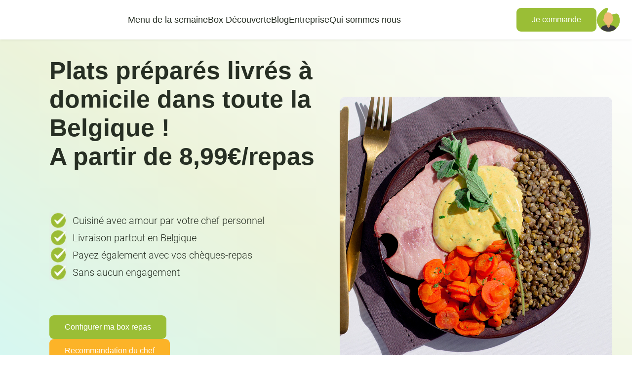

--- FILE ---
content_type: text/html; charset=utf-8
request_url: https://www.fresheo.be/fr/page/plat-prepare-livre-a-domicile-belgique/
body_size: 8139
content:
<!DOCTYPE html><html lang="fr"><head><meta charSet="utf-8"/><meta name="viewport" content="width=device-width"/><meta name="next-head-count" content="2"/><link rel="manifest" href="/manifest.json"/><link rel="apple-touch-icon" href="/icon.png"/><meta name="theme-color" content="#fff"/><link rel="icon" href="/favicon.svg"/><title>Fresheo</title><link rel="preload" href="/_next/static/css/6fc6cbb52cc1a452.css?dpl=735bd5bc-2929-4a76-84a7-fb6bd30be0cc" as="style"/><link rel="stylesheet" href="/_next/static/css/6fc6cbb52cc1a452.css?dpl=735bd5bc-2929-4a76-84a7-fb6bd30be0cc" data-n-g=""/><link rel="preload" href="/_next/static/css/ae35695f18b9cb21.css?dpl=735bd5bc-2929-4a76-84a7-fb6bd30be0cc" as="style"/><link rel="stylesheet" href="/_next/static/css/ae35695f18b9cb21.css?dpl=735bd5bc-2929-4a76-84a7-fb6bd30be0cc" data-n-p=""/><noscript data-n-css=""></noscript><script defer="" nomodule="" src="/_next/static/chunks/polyfills-42372ed130431b0a.js?dpl=735bd5bc-2929-4a76-84a7-fb6bd30be0cc"></script><script src="/_next/static/chunks/webpack-ef3a2007a60b09ff.js?dpl=735bd5bc-2929-4a76-84a7-fb6bd30be0cc" defer=""></script><script src="/_next/static/chunks/framework-945b357d4a851f4b.js?dpl=735bd5bc-2929-4a76-84a7-fb6bd30be0cc" defer=""></script><script src="/_next/static/chunks/main-eeaa76380ce1cbeb.js?dpl=735bd5bc-2929-4a76-84a7-fb6bd30be0cc" defer=""></script><script src="/_next/static/chunks/pages/_app-8c40668073d80f73.js?dpl=735bd5bc-2929-4a76-84a7-fb6bd30be0cc" defer=""></script><script src="/_next/static/chunks/c46d6b60-e936c898c83b5808.js?dpl=735bd5bc-2929-4a76-84a7-fb6bd30be0cc" defer=""></script><script src="/_next/static/chunks/7dcf9772-3c65c106005cabed.js?dpl=735bd5bc-2929-4a76-84a7-fb6bd30be0cc" defer=""></script><script src="/_next/static/chunks/2950-ebba24d6c83157d2.js?dpl=735bd5bc-2929-4a76-84a7-fb6bd30be0cc" defer=""></script><script src="/_next/static/chunks/3490-7889ac2749f596c7.js?dpl=735bd5bc-2929-4a76-84a7-fb6bd30be0cc" defer=""></script><script src="/_next/static/chunks/9666-a403f35f741e5f7e.js?dpl=735bd5bc-2929-4a76-84a7-fb6bd30be0cc" defer=""></script><script src="/_next/static/chunks/8734-b1e58e9f05f7fbc9.js?dpl=735bd5bc-2929-4a76-84a7-fb6bd30be0cc" defer=""></script><script src="/_next/static/chunks/4616-6e52f13e1a4d5ab1.js?dpl=735bd5bc-2929-4a76-84a7-fb6bd30be0cc" defer=""></script><script src="/_next/static/chunks/5881-d6208b7ca4145e46.js?dpl=735bd5bc-2929-4a76-84a7-fb6bd30be0cc" defer=""></script><script src="/_next/static/chunks/466-c6ea593c96e6753f.js?dpl=735bd5bc-2929-4a76-84a7-fb6bd30be0cc" defer=""></script><script src="/_next/static/chunks/pages/page/%5Bslug%5D-8c87888b1650793d.js?dpl=735bd5bc-2929-4a76-84a7-fb6bd30be0cc" defer=""></script><script src="/_next/static/ZJ4P_QtE5tBhKKFOu6ZMp/_buildManifest.js?dpl=735bd5bc-2929-4a76-84a7-fb6bd30be0cc" defer=""></script><script src="/_next/static/ZJ4P_QtE5tBhKKFOu6ZMp/_ssgManifest.js?dpl=735bd5bc-2929-4a76-84a7-fb6bd30be0cc" defer=""></script></head><body class="tw-overflow-x-hidden"><div id="__next"></div><script id="__NEXT_DATA__" type="application/json">{"props":{"pageProps":{"landingPage":{"title":"Plats préparés livrés à domicile en Belgique - Fresheo","slug":"plat-prepare-livre-a-domicile-belgique","metaDescription":"Fresheo vous livre des plats préparés sains à domicile en Belgique. Gagnez du temps et mangez équilibré avec nos repas à base d'ingrédients locaux et bios.","heroH1BaseColor":"Plats préparés livrés à domicile dans toute la Belgique !","heroH1AccentColor":"A partir de 8,99€/repas","subHeaderH2":"Gagnez du temps en choisissant nos plats préparés livrés à domicile en Belgique","subHeaderH3":"Des délices fraîchement cuisinés, directement chez vous","subHeaderParagraph":"","section_1H2":"La qualité de nos plats préparés","section_1Paragraph":"\u003ch3\u003eDes ingr\u0026eacute;dients frais et locaux\u003c/h3\u003e\r\n\r\n\u003cp\u003eChez Fresheo, la \u003cstrong\u003equalit\u0026eacute; commence avec les ingr\u0026eacute;dients\u003c/strong\u003e. Nous n\u0026rsquo;utilisons que des ingr\u0026eacute;dients premium et la plupart sont \u003cstrong\u003elocaux \u003c/strong\u003eet \u003cstrong\u003ebios\u003c/strong\u003e. Nous s\u0026eacute;lectionnons chaque ingr\u0026eacute;dient pour garantir la meilleure qualit\u0026eacute; et saveur dans chaque plat. Toutes nos viandes proviennent de \u003cstrong\u003eLa Boucherie de l\u0026rsquo;Abattoir \u0026agrave; Namur \u003c/strong\u003eet tous nos\u003cstrong\u003e l\u0026eacute;gumes chez Van Dyck\u003c/strong\u003e aussi \u0026agrave; Namur ! Nous croyons fermement que de bons repas commencent par de bons ingr\u0026eacute;dients.\u003c/p\u003e\r\n\r\n\u003ch3\u003eDes repas artisanalement pr\u0026eacute;par\u0026eacute;s\u003c/h3\u003e\r\n\r\n\u003cp\u003eChaque plat que nous livrons est pr\u0026eacute;par\u0026eacute; avec soin par \u003cstrong\u003edes chefs\u003c/strong\u003e\u0026nbsp;et avec\u003cstrong\u003e notre nutritionniste Valentine\u003c/strong\u003e. Nous ne faisons\u003cstrong\u003e jamais de compromis\u003c/strong\u003e sur la qualit\u0026eacute; ou la saveur. Nos plats pr\u0026eacute;par\u0026eacute;s sont concoct\u0026eacute;s selon des recettes artisanales tout en ajoutant une\u003cstrong\u003e touche de chez Fresheo\u003c/strong\u003e.\u003c/p\u003e\r\n\r\n\u003cp\u003e\u0026nbsp;\u003c/p\u003e","section_2H2":"Les avantages de choisir Fresheo pour vos plats préparés livrés à domicile en Belgique","section_2Paragraph":"\u003ch3\u003ePlus besoin de faire les courses ou de cuisiner\u003c/h3\u003e\r\n\r\n\u003cp\u003eChez Fresheo, nous savons que votre temps est pr\u0026eacute;cieux. En choisissant nos\u003cstrong\u003e plats pr\u0026eacute;par\u0026eacute;s livr\u0026eacute;s \u0026agrave; domicile en Belgique\u003c/strong\u003e, vous pouvez dire adieu aux heures pass\u0026eacute;es \u0026agrave; faire les courses et \u0026agrave; cuisiner. Nous nous occupons de tout, de la s\u0026eacute;lection des ingr\u0026eacute;dients \u0026agrave; la pr\u0026eacute;paration des repas. Vous n\u0026#39;avez plus qu\u0026#39;\u0026agrave; r\u0026eacute;chauffer et savourer. Que vous soyez occup\u0026eacute; par le travail, un papa c\u0026eacute;libatire qui n\u0026#39;a pas envie de cuisiner ou que vous souhaitiez simplement \u003cstrong\u003eprofiter de plus de temps libre\u003c/strong\u003e, Fresheo vous permet de vous concentrer sur ce qui compte vraiment pour vous.\u003c/p\u003e\r\n\r\n\u003ch3\u003eMangez sainement\u003c/h3\u003e\r\n\r\n\u003cp\u003eManger sainement \u0026agrave; l\u0026#39;heure d\u0026#39;aujourd\u0026#39;hui est tr\u0026egrave;s important. Nous nous engageons \u0026agrave; fournir des repas qui ne sont pas seulement bon niveau go\u0026ucirc;t, mais aussi \u003cstrong\u003ebons pour votre sant\u0026eacute;\u003c/strong\u003e. Comme vous le savez, nos plats pr\u0026eacute;par\u0026eacute;s sont cuisin\u0026eacute;s par des chefs et une nutritionniste. En utilisant des ingr\u0026eacute;dients locaux et bios, nous veillons \u0026agrave; ce que chaque repas soit \u003cstrong\u003eriche en nutriments\u003c/strong\u003e (glucides, lipides, prot\u0026eacute;ines) et \u003cstrong\u003een fibres\u003c/strong\u003e. Vous pouvez ainsi manger des repas \u0026eacute;quilibr\u0026eacute;s\u003cstrong\u003e sans avoir \u0026agrave;\u003c/strong\u003e \u003cstrong\u003eplanifier\u003c/strong\u003e, \u003cstrong\u003epr\u0026eacute;parer ou cuisiner,\u003c/strong\u003e ce qui vous aide \u0026agrave; maintenir un mode de vie sain et actif sans effort.\u003c/p\u003e\r\n\r\n\u003ch3\u003eAdaptation selon vos besoins alimentaires\u0026nbsp;\u003c/h3\u003e\r\n\r\n\u003cp\u003eNous comprenons que chaque personne a des besoins et des \u003cstrong\u003epr\u0026eacute;f\u0026eacute;rences alimentaires\u003c/strong\u003e. C\u0026#39;est pourquoi Fresheo offre une flexibilit\u0026eacute; exceptionnelle dans le choix de vos repas. Que vous suiviez un \u003cstrong\u003er\u0026eacute;gime v\u0026eacute;g\u0026eacute;tarien\u003c/strong\u003e, \u003cstrong\u003esans gluten\u003c/strong\u003e, \u003cstrong\u003eriche en prot\u0026eacute;ines\u003c/strong\u003e ou que vous ayez des\u003ca href=\"https://fresheo.be/fr/selection-plan/\"\u003e\u003cstrong\u003e objectifs sportifs\u003c/strong\u003e\u003c/a\u003e, nous avons des options adapt\u0026eacute;es pour vous. Nos \u003ca href=\"https://fresheo.be/fr/menu/\"\u003e\u003cstrong\u003emenus vari\u0026eacute;s\u003c/strong\u003e\u003c/a\u003e et \u003cstrong\u003epersonnalisables\u003c/strong\u003e vous permettent de composer des repas qui correspondent parfaitement \u0026agrave; \u003cstrong\u003evos exigences alimentaires\u003c/strong\u003e. Avec Fresheo, vous n\u0026#39;avez plus \u0026agrave; vous inqui\u0026eacute;ter de trouver des repas qui conviennent \u0026agrave; votre r\u0026eacute;gime alimentaire, \u003cstrong\u003enous nous occupons de tout\u003c/strong\u003e pour vous offrir une exp\u0026eacute;rience culinaire sur mesure.\u003c/p\u003e","section_3H2":"Faites le choix de Fresheo pour vous faire livrer vos repas à domicile en Belgique","section_3Paragraph":"\u003cp\u003eEn optant pour Fresheo, vous choisissez une solution pratique et saine pour vos repas quotidiens. Nos plats pr\u0026eacute;par\u0026eacute;s, \u003cstrong\u003elivr\u0026eacute;s directement \u0026agrave; votre domicile en Belgique\u003c/strong\u003e, vous permettent de gagner du temps, de manger sainement et de b\u0026eacute;n\u0026eacute;ficier d\u0026#39;une flexibilit\u0026eacute; qui s\u0026#39;adapte \u0026agrave; vos besoins sp\u0026eacute;cifiques. Nos ingr\u0026eacute;dients premium, majoritairement locaux et bios, ainsi que notre engagement \u0026agrave; offrir des repas \u0026eacute;quilibr\u0026eacute;s et savoureux, vous garantissent une exp\u0026eacute;rience culinaire sans pareil. Ne laissez plus le manque de temps ou les contraintes alimentaires nuire \u0026agrave; votre plaisir de bien manger. \u003cstrong\u003eEssayez Fresheo\u003c/strong\u003e d\u0026egrave;s aujourd\u0026#39;hui et d\u0026eacute;couvrez la simplicit\u0026eacute; d\u0026#39;un \u003cstrong\u003erepas de qualit\u0026eacute; livr\u0026eacute; chez vous\u003c/strong\u003e. \u003cstrong\u003e\u003ca href=\"https://fresheo.be/fr/selection-plan/from-navbar/\"\u003eCommandez maintenant\u003c/a\u003e \u003c/strong\u003eet simplifiez votre quotidien avec Fresheo !\u003c/p\u003e","heroPicture":"https://tharkix-marketplace.s3.amazonaws.com/media/pictures/landing/Jambon_grille_bearnaise_lentilles_et_carottes_1H7Yncc.jpg","section_1Picture":"https://tharkix-marketplace.s3.amazonaws.com/media/pictures/landing/Perles_de_couscous_tomate_epinards_champignons__pu1cWdt.jpg","section_2Picture":"https://tharkix-marketplace.s3.amazonaws.com/media/pictures/landing/spireli_ceme_de_brocolis__Saumon_nyAJLvr.jpg","section_3Picture":"https://tharkix-marketplace.s3.amazonaws.com/media/pictures/landing/EFFILOCH%C3%89_DE_POULET_-_PUR%C3%89E_DE_POMME_DE_TERRE_-_%C3%89PINARDS__bQoe2br.jpg"},"weeksMeals":[{"id":4309,"rel_id":1,"name":"La tartiflette Fresheo ","meal_type":{"id":6,"name":"Classique gourmand","description":"\u003cfr\u003eClassique gourmand\u003c/fr\u003e\u003cnl\u003eKlassiek Gourmet\u003c/nl\u003e","ordre":2,"color":"#df8236","picture":"https://via.placeholder.com/600"},"thumbnail":"https://tharkix-marketplace.s3.amazonaws.com/media/pictures/thumbnails/big_lbY51oY.png","picture":"https://tharkix-marketplace.s3.amazonaws.com/media/pictures/meals/big_YoQBLAU.png","picture_webp":"https://tharkix-marketplace.s3.amazonaws.com/media/pictures/meals/big_x0qgMyc.webp","circled_pic":"https://via.placeholder.com/600","tray_pic":"https://via.placeholder.com/600","diets":{"is_vegan":false,"is_vegetarian":false,"is_lactose_free":false,"is_gluten_free":false,"is_pork_free":false,"fish":false,"fitness":false,"meat":true},"stars":5,"total_ratings":42,"nutri_score":"B","ingredients":"Pomme de terre , crème  [crème LAIT, LACTOSE] , fromage à pâte molle  [LAIT cru LACTOSE, sel, levure, présure] , lard fumé [viande de porc ] LAIT, oignon, sel, poivre noir","allergens":"Allergènes: lactose, lait","unit_price":null,"extra_price":null,"category_display":"Repas","category":"MAIN_DISH","active_on":"2026-01-21","inactive_on":"2026-01-27","filter_string":"meat","limited":false,"limit":0,"out_of_stock":[0,false,0],"author":"","nutri_values":[{"weight":600,"fibers":3.2,"lipids":71,"saturated":27.6,"carbohydrates":68.8,"sugars":2.6,"proteins":49.8,"salts":1.83,"energy_kj":4520,"kilo_calories":1081,"plan":{"name":"Grande","id":2,"kilo_calories":700}},{"weight":450,"fibers":2.4,"lipids":53.3,"saturated":20.7,"carbohydrates":51.6,"sugars":2,"proteins":37.4,"salts":1.37,"energy_kj":3389.9,"kilo_calories":811,"plan":{"name":"Normale","id":1,"kilo_calories":450}}]},{"id":4310,"rel_id":2,"name":"Ratatouille de chicons, pommes de terre et burger de bœuf ","meal_type":{"id":1,"name":"Classique","description":"\u003cfr\u003eClassique\u003c/fr\u003e\u003cnl\u003eKlassiek\u003c/nl\u003e","ordre":1,"color":"#f9ae20","picture":"https://via.placeholder.com/600"},"thumbnail":"https://tharkix-marketplace.s3.amazonaws.com/media/pictures/thumbnails/big_BQPLWJL.png","picture":"https://tharkix-marketplace.s3.amazonaws.com/media/pictures/meals/big_GK5rGln.png","picture_webp":"https://tharkix-marketplace.s3.amazonaws.com/media/pictures/meals/big_kM5MKq8.webp","circled_pic":"https://via.placeholder.com/600","tray_pic":"https://via.placeholder.com/600","diets":{"is_vegan":false,"is_vegetarian":false,"is_lactose_free":false,"is_gluten_free":false,"is_pork_free":true,"fish":false,"fitness":false,"meat":true},"stars":5,"total_ratings":56,"nutri_score":"A","ingredients":"Chicon, pomme de terre, viande hachée  [viande de boeuf ] GLUTEN , crème [LAIT LACTOSE] oignon , poivre noir, sel, huile d'olive","allergens":"\u003cfr\u003e\u003c/fr\u003eAllergènes : Lactose, gluten \u003cnl\u003eAllergenen: Lactose, gluten\u003c/nl\u003e","unit_price":null,"extra_price":null,"category_display":"Repas","category":"MAIN_DISH","active_on":"2026-01-21","inactive_on":"2026-01-27","filter_string":"meat pork_free","limited":false,"limit":0,"out_of_stock":[0,false,0],"author":"","nutri_values":[{"weight":600,"fibers":9.1,"lipids":14.5,"saturated":8.5,"carbohydrates":59.4,"sugars":0.13,"proteins":38.9,"salts":0.92,"energy_kj":2207.07,"kilo_calories":528,"plan":{"name":"Grande","id":2,"kilo_calories":700}},{"weight":450,"fibers":6.8,"lipids":10.9,"saturated":6.4,"carbohydrates":44.6,"sugars":0.1,"proteins":29.2,"salts":0.69,"energy_kj":1542.4,"kilo_calories":396,"plan":{"name":"Normale","id":1,"kilo_calories":450}}]},{"id":4311,"rel_id":3,"name":"Couscous royal","meal_type":{"id":1,"name":"Classique","description":"\u003cfr\u003eClassique\u003c/fr\u003e\u003cnl\u003eKlassiek\u003c/nl\u003e","ordre":1,"color":"#f9ae20","picture":"https://via.placeholder.com/600"},"thumbnail":"https://tharkix-marketplace.s3.amazonaws.com/media/pictures/thumbnails/big_2z9o28h.png","picture":"https://tharkix-marketplace.s3.amazonaws.com/media/pictures/meals/big_C4rnfnQ.png","picture_webp":"https://tharkix-marketplace.s3.amazonaws.com/media/pictures/meals/big_DDnxXjH.webp","circled_pic":"https://via.placeholder.com/600","tray_pic":"https://via.placeholder.com/600","diets":{"is_vegan":false,"is_vegetarian":false,"is_lactose_free":false,"is_gluten_free":false,"is_pork_free":false,"fish":false,"fitness":false,"meat":true},"stars":4.5,"total_ratings":78,"nutri_score":"A","ingredients":"Couscous (semoule de blé GLUTEN), merguez [viande de boeuf-agneau], filet de poulet , poivrons rouge, poivrons vert, poivron jaune, pois chiches, courgette, aubergines, carottes, oignons rouge, coriandre, sel fin, huile d'olive, bouillon de légumes [ Céleri], épices couscous (GLUTEN, CELERI, MOUTARDE) , Poivre noir moulu","allergens":"Gluten, Céléri, Moutarde","unit_price":null,"extra_price":null,"category_display":"Repas","category":"MAIN_DISH","active_on":"2026-01-21","inactive_on":"2026-01-27","filter_string":"meat","limited":false,"limit":0,"out_of_stock":[0,false,0],"author":"","nutri_values":[{"weight":450,"fibers":6.8,"lipids":10.8,"saturated":2.3,"carbohydrates":58.9,"sugars":5.5,"proteins":32.9,"salts":0.72,"energy_kj":2002.2,"kilo_calories":479,"plan":{"name":"Normale","id":1,"kilo_calories":450}},{"weight":600,"fibers":9.1,"lipids":14.5,"saturated":3.2,"carbohydrates":78.5,"sugars":7.4,"proteins":43.9,"salts":0.97,"energy_kj":2666.8,"kilo_calories":638,"plan":{"name":"Grande","id":2,"kilo_calories":700}}]},{"id":4312,"rel_id":4,"name":"Rôti de porc sauce à la bière, haricots et purée ","meal_type":{"id":1,"name":"Classique","description":"\u003cfr\u003eClassique\u003c/fr\u003e\u003cnl\u003eKlassiek\u003c/nl\u003e","ordre":1,"color":"#f9ae20","picture":"https://via.placeholder.com/600"},"thumbnail":"https://tharkix-marketplace.s3.amazonaws.com/media/pictures/thumbnails/big_oDZPAo2.png","picture":"https://tharkix-marketplace.s3.amazonaws.com/media/pictures/meals/big_26Jeg0R.png","picture_webp":"https://tharkix-marketplace.s3.amazonaws.com/media/pictures/meals/big_A2vcZhP.webp","circled_pic":"https://via.placeholder.com/600","tray_pic":"https://via.placeholder.com/600","diets":{"is_vegan":false,"is_vegetarian":false,"is_lactose_free":false,"is_gluten_free":false,"is_pork_free":false,"fish":false,"fitness":false,"meat":true},"stars":4.5,"total_ratings":56,"nutri_score":"A","ingredients":"Pomme de terre, haricot vert, viande de porc, beurre,  crème [crème LAIT, LACTOSE] , bière [eau, malt d'ORGE GLUTEN, maïs, ORGE, houblon ] , jus brun, poivre noir, sel, huile d'olive","allergens":"Allergènes: lactose, orge, gluten Peut contenir: cèleri","unit_price":null,"extra_price":null,"category_display":"Repas","category":"MAIN_DISH","active_on":"2026-01-21","inactive_on":"2026-01-27","filter_string":"meat","limited":false,"limit":0,"out_of_stock":[0,false,0],"author":"","nutri_values":[{"weight":450,"fibers":6.66,"lipids":12.13,"saturated":5.49,"carbohydrates":35.59,"sugars":2.87,"proteins":31.92,"salts":0.51,"energy_kj":1626.63,"kilo_calories":389,"plan":{"name":"Normale","id":1,"kilo_calories":450}},{"weight":600,"fibers":8.88,"lipids":16.18,"saturated":7.33,"carbohydrates":47.45,"sugars":3.82,"proteins":42.56,"salts":0.69,"energy_kj":2168.85,"kilo_calories":518,"plan":{"name":"Grande","id":2,"kilo_calories":700}}]},{"id":4583,"rel_id":5,"name":"Saumon grillé, brocolis vapeur et pomme de terre ","meal_type":{"id":1,"name":"Classique","description":"\u003cfr\u003eClassique\u003c/fr\u003e\u003cnl\u003eKlassiek\u003c/nl\u003e","ordre":1,"color":"#f9ae20","picture":"https://via.placeholder.com/600"},"thumbnail":"https://tharkix-marketplace.s3.amazonaws.com/media/pictures/thumbnails/big_LyIsDQC.png","picture":"https://tharkix-marketplace.s3.amazonaws.com/media/pictures/meals/big_dFRIEQg.png","picture_webp":"https://tharkix-marketplace.s3.amazonaws.com/media/pictures/meals/big_oZAmEF3.webp","circled_pic":"https://via.placeholder.com/600","tray_pic":"https://via.placeholder.com/600","diets":{"is_vegan":false,"is_vegetarian":false,"is_lactose_free":false,"is_gluten_free":false,"is_pork_free":false,"fish":true,"fitness":false,"meat":false},"stars":4.5,"total_ratings":48,"nutri_score":"A","ingredients":"Pomme de terre, saumon POISSON, brocoli , jus de citron  [conservateur:  sulfiet] SULFITE, huile d'olive, persil, coriandre ","allergens":"Allergènes: poisson, sulfite","unit_price":null,"extra_price":1.99,"category_display":"Repas","category":"MAIN_DISH","active_on":"2026-01-21","inactive_on":"2026-01-27","filter_string":"fish","limited":false,"limit":0,"out_of_stock":[0,false,0],"author":"gusto","nutri_values":[{"weight":450,"fibers":5.9,"lipids":20,"saturated":3.9,"carbohydrates":35,"sugars":2.7,"proteins":36,"salts":0.4,"energy_kj":1985.5,"kilo_calories":475,"plan":{"name":"Normale","id":1,"kilo_calories":450}},{"weight":600,"fibers":7.8,"lipids":26.6,"saturated":5.2,"carbohydrates":46.6,"sugars":3.6,"proteins":48,"salts":0.5,"energy_kj":2645.9,"kilo_calories":633,"plan":{"name":"Grande","id":2,"kilo_calories":700}}]},{"id":4314,"rel_id":6,"name":"Purée de carottes et chipolata, sauce moutarde ","meal_type":{"id":1,"name":"Classique","description":"\u003cfr\u003eClassique\u003c/fr\u003e\u003cnl\u003eKlassiek\u003c/nl\u003e","ordre":1,"color":"#f9ae20","picture":"https://via.placeholder.com/600"},"thumbnail":"https://tharkix-marketplace.s3.amazonaws.com/media/pictures/thumbnails/big_lh8J4ce.png","picture":"https://tharkix-marketplace.s3.amazonaws.com/media/pictures/meals/big_f977JSN.png","picture_webp":"https://tharkix-marketplace.s3.amazonaws.com/media/pictures/meals/big_Uo0fytW.webp","circled_pic":"https://via.placeholder.com/600","tray_pic":"https://via.placeholder.com/600","diets":{"is_vegan":false,"is_vegetarian":false,"is_lactose_free":false,"is_gluten_free":false,"is_pork_free":false,"fish":false,"fitness":false,"meat":true},"stars":5,"total_ratings":37,"nutri_score":"A","ingredients":"Pomme de terre, carotte, chipolata [viande de porc] , beurre, lait LACTOSE ,moutarde de dijon, sel, poivre noir, huile d'olive","allergens":"Allergènes: lactose, lait, moutarde, oeuf Peut contenir: soja, gluten, cèleri","unit_price":null,"extra_price":null,"category_display":"Repas","category":"MAIN_DISH","active_on":"2026-01-21","inactive_on":"2026-01-27","filter_string":"meat","limited":false,"limit":0,"out_of_stock":[0,false,0],"author":"","nutri_values":[{"weight":450,"fibers":6.22,"lipids":23.14,"saturated":10.98,"carbohydrates":37,"sugars":9.2,"proteins":27.05,"salts":0.98,"energy_kj":1975.6,"kilo_calories":472,"plan":{"name":"Normale","id":1,"kilo_calories":450}},{"weight":600,"fibers":7.4,"lipids":30.85,"saturated":14.64,"carbohydrates":49.3,"sugars":12.3,"proteins":36.06,"salts":1.31,"energy_kj":2634.1,"kilo_calories":630,"plan":{"name":"Grande","id":2,"kilo_calories":700}}]},{"id":4316,"rel_id":7,"name":"Risotto d’épeautre, courges et fromage fumé ","meal_type":{"id":2,"name":"Végétarien","description":"\u003cfr\u003eVégétarien\u003c/fr\u003e\u003cnl\u003eVegetarisch\u003c/nl\u003e","ordre":3,"color":"#9abe36","picture":"https://via.placeholder.com/600"},"thumbnail":"https://tharkix-marketplace.s3.amazonaws.com/media/pictures/thumbnails/big_RTOLG9Z.png","picture":"https://tharkix-marketplace.s3.amazonaws.com/media/pictures/meals/big_u2zQuBP.png","picture_webp":"https://tharkix-marketplace.s3.amazonaws.com/media/pictures/meals/big_METzd4b.webp","circled_pic":"https://via.placeholder.com/600","tray_pic":"https://via.placeholder.com/600","diets":{"is_vegan":false,"is_vegetarian":true,"is_lactose_free":false,"is_gluten_free":false,"is_pork_free":false,"fish":false,"fitness":false,"meat":false},"stars":4,"total_ratings":64,"nutri_score":"B","ingredients":" Risotto, ÉPEAUTRE BLÉ, GLUTEN, courge, courgette, fromage à pâte molle [LAIT pasteurisé LACTOSE, sel, présure animale, ferments], crème LACTOSE  , pâte de bouillon CELERI , oignon, huile d'olive, sel, poivre noir","allergens":"Allergènes: lactose, lait, épeautre, blé, gluten, cèleri","unit_price":null,"extra_price":null,"category_display":"Repas","category":"MAIN_DISH","active_on":"2026-01-21","inactive_on":"2026-01-27","filter_string":"vegetarian","limited":false,"limit":0,"out_of_stock":[0,false,0],"author":"","nutri_values":[{"weight":450,"fibers":10.63,"lipids":20.9,"saturated":10.9,"carbohydrates":84.5,"sugars":2,"proteins":17.4,"salts":3.57,"energy_kj":2654.3,"kilo_calories":635,"plan":{"name":"Normale","id":1,"kilo_calories":450}},{"weight":600,"fibers":14.17,"lipids":14.5,"saturated":27.76,"carbohydrates":112.6,"sugars":2.6,"proteins":23.2,"salts":4.76,"energy_kj":3539,"kilo_calories":846,"plan":{"name":"Grande","id":2,"kilo_calories":700}}]},{"id":3375,"rel_id":8,"name":"Piperade veggie crème à l’ail ","meal_type":{"id":2,"name":"Végétarien","description":"\u003cfr\u003eVégétarien\u003c/fr\u003e\u003cnl\u003eVegetarisch\u003c/nl\u003e","ordre":3,"color":"#9abe36","picture":"https://via.placeholder.com/600"},"thumbnail":"https://tharkix-marketplace.s3.amazonaws.com/media/pictures/thumbnails/big_A2hlxgN.png","picture":"https://tharkix-marketplace.s3.amazonaws.com/media/pictures/meals/big_rW6UxDK.png","picture_webp":"https://tharkix-marketplace.s3.amazonaws.com/media/pictures/meals/big_PViuEL8.webp","circled_pic":"https://via.placeholder.com/600","tray_pic":"https://via.placeholder.com/600","diets":{"is_vegan":false,"is_vegetarian":true,"is_lactose_free":false,"is_gluten_free":false,"is_pork_free":false,"fish":false,"fitness":false,"meat":false},"stars":5,"total_ratings":15,"nutri_score":"A","ingredients":"Pomme de terre, crème  [crème LAIT, LACTOSE] , poivron [poivron vert, rouge] , aubergine, courgette, poivron jaune, champignon, ail [huile de tournesol, sel], sel, poivre, huile d'olive ","allergens":"Allergènes: lactose, lait","unit_price":null,"extra_price":null,"category_display":"Repas","category":"MAIN_DISH","active_on":"2026-01-21","inactive_on":"2026-01-27","filter_string":"vegetarian","limited":false,"limit":0,"out_of_stock":[0,false,0],"author":"","nutri_values":[{"weight":600,"fibers":5.29,"lipids":33.84,"saturated":18.33,"carbohydrates":53.47,"sugars":12.06,"proteins":10.8,"salts":0.4,"energy_kj":2361.37,"kilo_calories":564,"plan":{"name":"Grande","id":2,"kilo_calories":700}},{"weight":450,"fibers":3.97,"lipids":25.38,"saturated":13.74,"carbohydrates":40.11,"sugars":9.05,"proteins":8.1,"salts":0.3,"energy_kj":1771.03,"kilo_calories":423,"plan":{"name":"Normale","id":1,"kilo_calories":450}}]},{"id":3804,"rel_id":9,"name":"Spaghetti de courgette et haché végétal au parmesan","meal_type":{"id":2,"name":"Végétarien","description":"\u003cfr\u003eVégétarien\u003c/fr\u003e\u003cnl\u003eVegetarisch\u003c/nl\u003e","ordre":3,"color":"#9abe36","picture":"https://via.placeholder.com/600"},"thumbnail":"https://tharkix-marketplace.s3.amazonaws.com/media/pictures/thumbnails/big_bg9axdk.png","picture":"https://tharkix-marketplace.s3.amazonaws.com/media/pictures/meals/big_titmCKq.png","picture_webp":"https://tharkix-marketplace.s3.amazonaws.com/media/pictures/meals/big_XYpyU6V.webp","circled_pic":"https://via.placeholder.com/600","tray_pic":"https://via.placeholder.com/600","diets":{"is_vegan":false,"is_vegetarian":true,"is_lactose_free":false,"is_gluten_free":false,"is_pork_free":false,"fish":false,"fitness":false,"meat":false},"stars":5,"total_ratings":50,"nutri_score":"B","ingredients":" Haché végétal, SOJA, pâtes GLUTEN , courgettes, carottes, sauce tomate, fromage  LACTOSE, huile d'olive, poivre noir, sel ","allergens":"Allergènes: lactose, lait, soja, orge, blé, gluten Peut contenir: moutarde, oeuf","unit_price":null,"extra_price":null,"category_display":"Repas","category":"MAIN_DISH","active_on":"2026-01-21","inactive_on":"2026-01-27","filter_string":"vegetarian","limited":false,"limit":0,"out_of_stock":[0,false,0],"author":"","nutri_values":[{"weight":600,"fibers":6.38,"lipids":15.8,"saturated":9,"carbohydrates":108.6,"sugars":10.79,"proteins":45.6,"salts":2.06,"energy_kj":3282.7,"kilo_calories":785,"plan":{"name":"Grande","id":2,"kilo_calories":700}},{"weight":450,"fibers":4.79,"lipids":11.9,"saturated":6,"carbohydrates":81.5,"sugars":8.1,"proteins":34.2,"salts":1.54,"energy_kj":2462,"kilo_calories":589,"plan":{"name":"Normale","id":1,"kilo_calories":450}}]},{"id":2236,"rel_id":10,"name":"Boulettes sauce tomate végétariennes, purée","meal_type":{"id":2,"name":"Végétarien","description":"\u003cfr\u003eVégétarien\u003c/fr\u003e\u003cnl\u003eVegetarisch\u003c/nl\u003e","ordre":3,"color":"#9abe36","picture":"https://via.placeholder.com/600"},"thumbnail":"https://tharkix-marketplace.s3.amazonaws.com/media/pictures/thumbnails/big_crbShGt.png","picture":"https://tharkix-marketplace.s3.amazonaws.com/media/pictures/meals/big_ZGZDo17.png","picture_webp":"https://tharkix-marketplace.s3.amazonaws.com/media/pictures/meals/big_3bmWk7e.webp","circled_pic":"https://via.placeholder.com/600","tray_pic":"https://via.placeholder.com/600","diets":{"is_vegan":false,"is_vegetarian":false,"is_lactose_free":false,"is_gluten_free":false,"is_pork_free":false,"fish":false,"fitness":false,"meat":false},"stars":5,"total_ratings":52,"nutri_score":"A","ingredients":"Pomme de terre, lait LACTOSE, boulettes végétarienne SOJA GLUTEN, sauce tomate maison , carottes, persil, sel, poivre, huile d'olive ","allergens":"Gluten, Soja, Lait","unit_price":null,"extra_price":null,"category_display":"Repas","category":"MAIN_DISH","active_on":"2026-01-21","inactive_on":"2026-01-27","filter_string":"","limited":false,"limit":0,"out_of_stock":[0,false,0],"author":"","nutri_values":[{"weight":600,"fibers":12.12,"lipids":16.74,"saturated":5.22,"carbohydrates":54.36,"sugars":13.8,"proteins":26.04,"salts":4.2,"energy_kj":2073.3,"kilo_calories":496,"plan":{"name":"Grande","id":2,"kilo_calories":700}},{"weight":450,"fibers":9.09,"lipids":12.555,"saturated":3.915,"carbohydrates":40.77,"sugars":10.35,"proteins":19.53,"salts":3.15,"energy_kj":1554.9,"kilo_calories":372,"plan":{"name":"Normale","id":1,"kilo_calories":450}}]},{"id":4319,"rel_id":11,"name":"Lieu noir citronné, pommes de terre et haricots ","meal_type":{"id":1,"name":"Classique","description":"\u003cfr\u003eClassique\u003c/fr\u003e\u003cnl\u003eKlassiek\u003c/nl\u003e","ordre":1,"color":"#f9ae20","picture":"https://via.placeholder.com/600"},"thumbnail":"https://tharkix-marketplace.s3.amazonaws.com/media/pictures/thumbnails/big_0Xj0wL4.png","picture":"https://tharkix-marketplace.s3.amazonaws.com/media/pictures/meals/big_T8QUD6u.png","picture_webp":"https://tharkix-marketplace.s3.amazonaws.com/media/pictures/meals/big_KZFIGqE.webp","circled_pic":"https://via.placeholder.com/600","tray_pic":"https://via.placeholder.com/600","diets":{"is_vegan":false,"is_vegetarian":false,"is_lactose_free":false,"is_gluten_free":false,"is_pork_free":false,"fish":true,"fitness":false,"meat":false},"stars":4.5,"total_ratings":49,"nutri_score":"A","ingredients":"Haricot vert, pomme de terre,  POISSON, crème LACTOSE, LAIT, huile d'olive, sel, jus de citron SULFITE, poivre noir","allergens":"Allergènes: lactose, lait, poisson, sulfite Peut contenir: cèleri","unit_price":null,"extra_price":null,"category_display":"Repas","category":"MAIN_DISH","active_on":"2026-01-21","inactive_on":"2026-01-27","filter_string":"fish","limited":false,"limit":0,"out_of_stock":[0,false,0],"author":"","nutri_values":[{"weight":450,"fibers":8.26,"lipids":8.54,"saturated":2.93,"carbohydrates":39.39,"sugars":3.62,"proteins":25.31,"salts":0.52,"energy_kj":1455.55,"kilo_calories":348,"plan":{"name":"Normale","id":1,"kilo_calories":450}},{"weight":600,"fibers":11.02,"lipids":11.39,"saturated":3.91,"carbohydrates":52.52,"sugars":4.83,"proteins":33.74,"salts":0.69,"energy_kj":1940.74,"kilo_calories":464,"plan":{"name":"Grande","id":2,"kilo_calories":700}}]},{"id":3825,"rel_id":12,"name":"Risotto crème de brocolis et dés de dinde ","meal_type":{"id":3,"name":"Fitness","description":"\u003cfr\u003eFitness\u003c/fr\u003e\u003cnl\u003eFitness\u003c/nl\u003e","ordre":6,"color":"#6d6e72","picture":"https://via.placeholder.com/600"},"thumbnail":"https://tharkix-marketplace.s3.amazonaws.com/media/pictures/thumbnails/big_cIG9Res.png","picture":"https://tharkix-marketplace.s3.amazonaws.com/media/pictures/meals/big_YIGXEGn.png","picture_webp":"https://tharkix-marketplace.s3.amazonaws.com/media/pictures/meals/big_APHbovu.webp","circled_pic":"https://via.placeholder.com/600","tray_pic":"https://via.placeholder.com/600","diets":{"is_vegan":false,"is_vegetarian":false,"is_lactose_free":false,"is_gluten_free":false,"is_pork_free":false,"fish":false,"fitness":true,"meat":true},"stars":4.5,"total_ratings":138,"nutri_score":"A","ingredients":"Brocoli, riz , escalope panée [dinde, eau, farine BLÉ, maïs, GLUTEN, sel, épice] crème LACTOSE, LAIT, huile d'olive, sel, poivre noir","allergens":"Allergènes: lactose, lait, blé, gluten Peut contenir: moutarde, soja, oeuf, cèleri","unit_price":null,"extra_price":null,"category_display":"Repas","category":"MAIN_DISH","active_on":"2026-01-21","inactive_on":"2026-01-27","filter_string":"meat fitness","limited":false,"limit":0,"out_of_stock":[0,false,0],"author":"gusto","nutri_values":[{"weight":450,"fibers":6.6,"lipids":10.5,"saturated":6.7,"carbohydrates":65,"sugars":15.9,"proteins":38.8,"salts":0.86,"energy_kj":2127.6,"kilo_calories":509,"plan":{"name":"Normale","id":1,"kilo_calories":450}},{"weight":600,"fibers":8.8,"lipids":14,"saturated":8.9,"carbohydrates":86.6,"sugars":21.2,"proteins":50.7,"salts":1.15,"energy_kj":2836.8,"kilo_calories":678,"plan":{"name":"Grande","id":2,"kilo_calories":700}}]},{"id":4186,"rel_id":13,"name":"Suprême de volaille et purée de butternut","meal_type":{"id":3,"name":"Fitness","description":"\u003cfr\u003eFitness\u003c/fr\u003e\u003cnl\u003eFitness\u003c/nl\u003e","ordre":6,"color":"#6d6e72","picture":"https://via.placeholder.com/600"},"thumbnail":"https://tharkix-marketplace.s3.amazonaws.com/media/pictures/thumbnails/big_lWqicDQ.png","picture":"https://tharkix-marketplace.s3.amazonaws.com/media/pictures/meals/big_NRf3hHn.png","picture_webp":"https://tharkix-marketplace.s3.amazonaws.com/media/pictures/meals/big_OHEXVuh.webp","circled_pic":"https://via.placeholder.com/600","tray_pic":"https://via.placeholder.com/600","diets":{"is_vegan":false,"is_vegetarian":false,"is_lactose_free":false,"is_gluten_free":false,"is_pork_free":false,"fish":false,"fitness":true,"meat":false},"stars":4.5,"total_ratings":94,"nutri_score":"A","ingredients":"Pomme de terre, butternut, poulet , LAIT LACTOSE, beurre [beurre LAIT] LACTOSE, jus de poulet, huile d'olive, noix de muscade, sel, poivre noir","allergens":"Allergènes: lactose, lait Peut contenir: sulfite, gluten","unit_price":null,"extra_price":null,"category_display":"Repas","category":"MAIN_DISH","active_on":"2026-01-21","inactive_on":"2026-01-27","filter_string":"fitness","limited":false,"limit":0,"out_of_stock":[0,false,0],"author":"gusto","nutri_values":[{"weight":450,"fibers":4.25,"lipids":9.92,"saturated":5.1,"carbohydrates":37.19,"sugars":5.49,"proteins":28.23,"salts":1.03,"energy_kj":1511.32,"kilo_calories":361,"plan":{"name":"Normale","id":1,"kilo_calories":450}},{"weight":600,"fibers":5.66,"lipids":13.22,"saturated":6.79,"carbohydrates":49.59,"sugars":7.32,"proteins":37.64,"salts":1.37,"energy_kj":2015.09,"kilo_calories":482,"plan":{"name":"Grande","id":2,"kilo_calories":700}}]},{"id":4106,"rel_id":14,"name":"Chou-fleur à la crème légère , poulet et grenailles ","meal_type":{"id":3,"name":"Fitness","description":"\u003cfr\u003eFitness\u003c/fr\u003e\u003cnl\u003eFitness\u003c/nl\u003e","ordre":6,"color":"#6d6e72","picture":"https://via.placeholder.com/600"},"thumbnail":"https://tharkix-marketplace.s3.amazonaws.com/media/pictures/thumbnails/big_nmXQmwV.png","picture":"https://tharkix-marketplace.s3.amazonaws.com/media/pictures/meals/big_o2M1BYK.png","picture_webp":"https://tharkix-marketplace.s3.amazonaws.com/media/pictures/meals/big_C1RezPc.webp","circled_pic":"https://via.placeholder.com/600","tray_pic":"https://via.placeholder.com/600","diets":{"is_vegan":false,"is_vegetarian":false,"is_lactose_free":false,"is_gluten_free":false,"is_pork_free":false,"fish":false,"fitness":true,"meat":false},"stars":5,"total_ratings":85,"nutri_score":"A","ingredients":"Chou-fleur, pomme de terre, poulet , crème LACTOSE, LAIT, huile d'olive, noix de muscade, poivre noir, sel ","allergens":"Allergènes: lactose, lait","unit_price":null,"extra_price":null,"category_display":"Repas","category":"MAIN_DISH","active_on":"2026-01-21","inactive_on":"2026-01-27","filter_string":"fitness","limited":false,"limit":0,"out_of_stock":[0,false,0],"author":"gusto","nutri_values":[{"weight":450,"fibers":7.65,"lipids":8.36,"saturated":3.74,"carbohydrates":32.38,"sugars":5.23,"proteins":28.44,"salts":0.52,"energy_kj":1415.01,"kilo_calories":338,"plan":{"name":"Normale","id":1,"kilo_calories":450}},{"weight":600,"fibers":10.2,"lipids":11.15,"saturated":4.99,"carbohydrates":43.17,"sugars":6.97,"proteins":37.92,"salts":0.69,"energy_kj":1886.68,"kilo_calories":451,"plan":{"name":"Grande","id":2,"kilo_calories":700}}]},{"id":4071,"rel_id":15,"name":"Orzo gratiné à la grecque, agneau aubergines et fêta ","meal_type":{"id":3,"name":"Fitness","description":"\u003cfr\u003eFitness\u003c/fr\u003e\u003cnl\u003eFitness\u003c/nl\u003e","ordre":6,"color":"#6d6e72","picture":"https://via.placeholder.com/600"},"thumbnail":"https://tharkix-marketplace.s3.amazonaws.com/media/pictures/thumbnails/big_pGjhTiU.png","picture":"https://tharkix-marketplace.s3.amazonaws.com/media/pictures/meals/big_BemTB7h.png","picture_webp":"https://tharkix-marketplace.s3.amazonaws.com/media/pictures/meals/big_6cdeqR7.webp","circled_pic":"https://via.placeholder.com/600","tray_pic":"https://via.placeholder.com/600","diets":{"is_vegan":false,"is_vegetarian":false,"is_lactose_free":false,"is_gluten_free":false,"is_pork_free":false,"fish":false,"fitness":true,"meat":false},"stars":5,"total_ratings":94,"nutri_score":"B","ingredients":"Sauce tomate maison, aubergine, viande d’agneau hachée, MOUTARDE, orzo, [semoule de BLÉ, eau] GLUTEN, féta, gruyère, LAIT LACTOSE, huile d'olive, poivre noir, sel ","allergens":"Allergènes: lactose, lait, moutarde, blé, gluten Peut contenir: soja, sulfite, oeuf, cèleri","unit_price":null,"extra_price":null,"category_display":"Repas","category":"MAIN_DISH","active_on":"2026-01-21","inactive_on":"2026-01-27","filter_string":"fitness","limited":false,"limit":0,"out_of_stock":[0,false,0],"author":"gusto","nutri_values":[{"weight":450,"fibers":3.15,"lipids":32.32,"saturated":15.39,"carbohydrates":44.59,"sugars":5.54,"proteins":36.54,"salts":1.61,"energy_kj":2659.72,"kilo_calories":636,"plan":{"name":"Normale","id":1,"kilo_calories":450}},{"weight":600,"fibers":4.2,"lipids":43.1,"saturated":20.52,"carbohydrates":59.46,"sugars":7.39,"proteins":48.71,"salts":2.14,"energy_kj":3546.3,"kilo_calories":848,"plan":{"name":"Grande","id":2,"kilo_calories":700}}]},{"id":4324,"rel_id":16,"name":"Poulet grillé, méli-mélo de brocolis et haricots, sauce champignons ","meal_type":{"id":3,"name":"Fitness","description":"\u003cfr\u003eFitness\u003c/fr\u003e\u003cnl\u003eFitness\u003c/nl\u003e","ordre":6,"color":"#6d6e72","picture":"https://via.placeholder.com/600"},"thumbnail":"https://tharkix-marketplace.s3.amazonaws.com/media/pictures/thumbnails/big_fP8bjoc.png","picture":"https://tharkix-marketplace.s3.amazonaws.com/media/pictures/meals/big_jeWZTO3.png","picture_webp":"https://tharkix-marketplace.s3.amazonaws.com/media/pictures/meals/big_2dKFfme.webp","circled_pic":"https://via.placeholder.com/600","tray_pic":"https://via.placeholder.com/600","diets":{"is_vegan":false,"is_vegetarian":false,"is_lactose_free":false,"is_gluten_free":false,"is_pork_free":false,"fish":false,"fitness":true,"meat":false},"stars":5,"total_ratings":32,"nutri_score":"A","ingredients":"poulet , brocoli , haricot vert , champignon , crème [crème LAIT, LACTOSE] , poivre noir, sel, huile d'olive","allergens":"Allergènes: lactose, lait Peut contenir: cèleri","unit_price":null,"extra_price":null,"category_display":"Repas","category":"MAIN_DISH","active_on":"2026-01-21","inactive_on":"2026-01-27","filter_string":"fitness","limited":false,"limit":0,"out_of_stock":[0,false,0],"author":"","nutri_values":[{"weight":450,"fibers":8.48,"lipids":18,"saturated":3.54,"carbohydrates":10.51,"sugars":4.92,"proteins":37.3,"salts":0.45,"energy_kj":1596.7,"kilo_calories":382,"plan":{"name":"Normale","id":1,"kilo_calories":450}},{"weight":600,"fibers":11.31,"lipids":24,"saturated":4.72,"carbohydrates":14.01,"sugars":6.56,"proteins":49.73,"salts":0.6,"energy_kj":2129,"kilo_calories":509,"plan":{"name":"Grande","id":2,"kilo_calories":700}}]}],"pricesGrid":[{"3":43.08,"4":53.96,"5":62.45,"6":71.94,"7":80.43,"8":87.92,"9":94.41,"10":99.9,"name":"Normale"},{"3":47.79,"4":59.92,"5":69.9,"6":80.88,"7":90.86,"8":99.84,"9":107.82,"10":114.8,"name":"Grande"}],"canonicalUrl":"https://fresheo.be/fr/page/plat-prepare-livre-a-domicile-belgique"},"__N_SSG":true},"page":"/page/[slug]","query":{"slug":"plat-prepare-livre-a-domicile-belgique"},"buildId":"ZJ4P_QtE5tBhKKFOu6ZMp","isFallback":false,"isExperimentalCompile":false,"gsp":true,"locale":"fr","locales":["default","fr","nl","en"],"defaultLocale":"default","scriptLoader":[{"id":"load-css","strategy":"afterInteractive","dangerouslySetInnerHTML":{"__html":"\n              function loadCSS(href) {\n                var link = document.createElement('link');\n                link.rel = 'stylesheet';\n                link.href = href;\n                document.head.appendChild(link);\n              }\n\n              // Load the CSS asynchronously after the main content is interactive\n              loadCSS('https://cdnjs.cloudflare.com/ajax/libs/slick-carousel/1.6.0/slick.min.css');\n              loadCSS('https://cdnjs.cloudflare.com/ajax/libs/slick-carousel/1.6.0/slick-theme.min.css');\n            "}}]}</script></body></html>

--- FILE ---
content_type: text/css
request_url: https://www.fresheo.be/_next/static/css/6fc6cbb52cc1a452.css?dpl=735bd5bc-2929-4a76-84a7-fb6bd30be0cc
body_size: 15370
content:
:host,:root{--fa-font-solid:normal 900 1em/1 "Font Awesome 6 Free";--fa-font-regular:normal 400 1em/1 "Font Awesome 6 Free";--fa-font-light:normal 300 1em/1 "Font Awesome 6 Pro";--fa-font-thin:normal 100 1em/1 "Font Awesome 6 Pro";--fa-font-duotone:normal 900 1em/1 "Font Awesome 6 Duotone";--fa-font-duotone-regular:normal 400 1em/1 "Font Awesome 6 Duotone";--fa-font-duotone-light:normal 300 1em/1 "Font Awesome 6 Duotone";--fa-font-duotone-thin:normal 100 1em/1 "Font Awesome 6 Duotone";--fa-font-brands:normal 400 1em/1 "Font Awesome 6 Brands";--fa-font-sharp-solid:normal 900 1em/1 "Font Awesome 6 Sharp";--fa-font-sharp-regular:normal 400 1em/1 "Font Awesome 6 Sharp";--fa-font-sharp-light:normal 300 1em/1 "Font Awesome 6 Sharp";--fa-font-sharp-thin:normal 100 1em/1 "Font Awesome 6 Sharp";--fa-font-sharp-duotone-solid:normal 900 1em/1 "Font Awesome 6 Sharp Duotone";--fa-font-sharp-duotone-regular:normal 400 1em/1 "Font Awesome 6 Sharp Duotone";--fa-font-sharp-duotone-light:normal 300 1em/1 "Font Awesome 6 Sharp Duotone";--fa-font-sharp-duotone-thin:normal 100 1em/1 "Font Awesome 6 Sharp Duotone"}svg.svg-inline--fa:not(:host),svg.svg-inline--fa:not(:root){overflow:visible;box-sizing:content-box}.svg-inline--fa{display:var(--fa-display,inline-block);height:1em;overflow:visible;vertical-align:-.125em}.svg-inline--fa.fa-2xs{vertical-align:.1em}.svg-inline--fa.fa-xs{vertical-align:0}.svg-inline--fa.fa-sm{vertical-align:-.07143em}.svg-inline--fa.fa-lg{vertical-align:-.2em}.svg-inline--fa.fa-xl{vertical-align:-.25em}.svg-inline--fa.fa-2xl{vertical-align:-.3125em}.svg-inline--fa.fa-pull-left{margin-right:var(--fa-pull-margin,.3em);width:auto}.svg-inline--fa.fa-pull-right{margin-left:var(--fa-pull-margin,.3em);width:auto}.svg-inline--fa.fa-li{width:var(--fa-li-width,2em);top:.25em}.svg-inline--fa.fa-fw{width:var(--fa-fw-width,1.25em)}.fa-layers svg.svg-inline--fa{bottom:0;left:0;margin:auto;position:absolute;right:0;top:0}.fa-layers-counter,.fa-layers-text{display:inline-block;position:absolute;text-align:center}.fa-layers{display:inline-block;height:1em;position:relative;text-align:center;vertical-align:-.125em;width:1em}.fa-layers svg.svg-inline--fa{transform-origin:center center}.fa-layers-text{left:50%;top:50%;transform:translate(-50%,-50%);transform-origin:center center}.fa-layers-counter{background-color:var(--fa-counter-background-color,#ff253a);border-radius:var(--fa-counter-border-radius,1em);box-sizing:border-box;color:var(--fa-inverse,#fff);line-height:var(--fa-counter-line-height,1);max-width:var(--fa-counter-max-width,5em);min-width:var(--fa-counter-min-width,1.5em);overflow:hidden;padding:var(--fa-counter-padding,.25em .5em);right:var(--fa-right,0);text-overflow:ellipsis;top:var(--fa-top,0);transform:scale(var(--fa-counter-scale,.25));transform-origin:top right}.fa-layers-bottom-right{bottom:var(--fa-bottom,0);right:var(--fa-right,0);top:auto;transform:scale(var(--fa-layers-scale,.25));transform-origin:bottom right}.fa-layers-bottom-left{bottom:var(--fa-bottom,0);left:var(--fa-left,0);right:auto;top:auto;transform:scale(var(--fa-layers-scale,.25));transform-origin:bottom left}.fa-layers-top-right{top:var(--fa-top,0);right:var(--fa-right,0);transform:scale(var(--fa-layers-scale,.25));transform-origin:top right}.fa-layers-top-left{left:var(--fa-left,0);right:auto;top:var(--fa-top,0);transform:scale(var(--fa-layers-scale,.25));transform-origin:top left}.fa-1x{font-size:1em}.fa-2x{font-size:2em}.fa-3x{font-size:3em}.fa-4x{font-size:4em}.fa-5x{font-size:5em}.fa-6x{font-size:6em}.fa-7x{font-size:7em}.fa-8x{font-size:8em}.fa-9x{font-size:9em}.fa-10x{font-size:10em}.fa-2xs{font-size:.625em;line-height:.1em;vertical-align:.225em}.fa-xs{font-size:.75em;line-height:.08333em;vertical-align:.125em}.fa-sm{font-size:.875em;line-height:.07143em;vertical-align:.05357em}.fa-lg{font-size:1.25em;line-height:.05em;vertical-align:-.075em}.fa-xl{font-size:1.5em;line-height:.04167em;vertical-align:-.125em}.fa-2xl{font-size:2em;line-height:.03125em;vertical-align:-.1875em}.fa-fw{text-align:center;width:1.25em}.fa-ul{list-style-type:none;margin-left:var(--fa-li-margin,2.5em);padding-left:0}.fa-ul>li{position:relative}.fa-li{left:calc(-1 * var(--fa-li-width, 2em));position:absolute;text-align:center;width:var(--fa-li-width,2em);line-height:inherit}.fa-border{border-color:var(--fa-border-color,#eee);border-radius:var(--fa-border-radius,.1em);border-style:var(--fa-border-style,solid);border-width:var(--fa-border-width,.08em);padding:var(--fa-border-padding,.2em .25em .15em)}.fa-pull-left{float:left;margin-right:var(--fa-pull-margin,.3em)}.fa-pull-right{float:right;margin-left:var(--fa-pull-margin,.3em)}.fa-beat{animation-name:fa-beat;animation-delay:var(--fa-animation-delay,0s);animation-direction:var(--fa-animation-direction,normal);animation-duration:var(--fa-animation-duration,1s);animation-iteration-count:var(--fa-animation-iteration-count,infinite);animation-timing-function:var(--fa-animation-timing,ease-in-out)}.fa-bounce{animation-name:fa-bounce;animation-delay:var(--fa-animation-delay,0s);animation-direction:var(--fa-animation-direction,normal);animation-duration:var(--fa-animation-duration,1s);animation-iteration-count:var(--fa-animation-iteration-count,infinite);animation-timing-function:var(--fa-animation-timing,cubic-bezier(.28,.84,.42,1))}.fa-fade{animation-name:fa-fade;animation-iteration-count:var(--fa-animation-iteration-count,infinite);animation-timing-function:var(--fa-animation-timing,cubic-bezier(.4,0,.6,1))}.fa-beat-fade,.fa-fade{animation-delay:var(--fa-animation-delay,0s);animation-direction:var(--fa-animation-direction,normal);animation-duration:var(--fa-animation-duration,1s)}.fa-beat-fade{animation-name:fa-beat-fade;animation-iteration-count:var(--fa-animation-iteration-count,infinite);animation-timing-function:var(--fa-animation-timing,cubic-bezier(.4,0,.6,1))}.fa-flip{animation-name:fa-flip;animation-delay:var(--fa-animation-delay,0s);animation-direction:var(--fa-animation-direction,normal);animation-duration:var(--fa-animation-duration,1s);animation-iteration-count:var(--fa-animation-iteration-count,infinite);animation-timing-function:var(--fa-animation-timing,ease-in-out)}.fa-shake{animation-name:fa-shake;animation-duration:var(--fa-animation-duration,1s);animation-iteration-count:var(--fa-animation-iteration-count,infinite);animation-timing-function:var(--fa-animation-timing,linear)}.fa-shake,.fa-spin{animation-delay:var(--fa-animation-delay,0s);animation-direction:var(--fa-animation-direction,normal)}.fa-spin{animation-name:fa-spin;animation-duration:var(--fa-animation-duration,2s);animation-iteration-count:var(--fa-animation-iteration-count,infinite);animation-timing-function:var(--fa-animation-timing,linear)}.fa-spin-reverse{--fa-animation-direction:reverse}.fa-pulse,.fa-spin-pulse{animation-name:fa-spin;animation-direction:var(--fa-animation-direction,normal);animation-duration:var(--fa-animation-duration,1s);animation-iteration-count:var(--fa-animation-iteration-count,infinite);animation-timing-function:var(--fa-animation-timing,steps(8))}@media (prefers-reduced-motion:reduce){.fa-beat,.fa-beat-fade,.fa-bounce,.fa-fade,.fa-flip,.fa-pulse,.fa-shake,.fa-spin,.fa-spin-pulse{animation-delay:-1ms;animation-duration:1ms;animation-iteration-count:1;transition-delay:0s;transition-duration:0s}}@keyframes fa-beat{0%,90%{transform:scale(1)}45%{transform:scale(var(--fa-beat-scale,1.25))}}@keyframes fa-bounce{0%{transform:scale(1) translateY(0)}10%{transform:scale(var(--fa-bounce-start-scale-x,1.1),var(--fa-bounce-start-scale-y,.9)) translateY(0)}30%{transform:scale(var(--fa-bounce-jump-scale-x,.9),var(--fa-bounce-jump-scale-y,1.1)) translateY(var(--fa-bounce-height,-.5em))}50%{transform:scale(var(--fa-bounce-land-scale-x,1.05),var(--fa-bounce-land-scale-y,.95)) translateY(0)}57%{transform:scale(1) translateY(var(--fa-bounce-rebound,-.125em))}64%{transform:scale(1) translateY(0)}to{transform:scale(1) translateY(0)}}@keyframes fa-fade{50%{opacity:var(--fa-fade-opacity,.4)}}@keyframes fa-beat-fade{0%,to{opacity:var(--fa-beat-fade-opacity,.4);transform:scale(1)}50%{opacity:1;transform:scale(var(--fa-beat-fade-scale,1.125))}}@keyframes fa-flip{50%{transform:rotate3d(var(--fa-flip-x,0),var(--fa-flip-y,1),var(--fa-flip-z,0),var(--fa-flip-angle,-180deg))}}@keyframes fa-shake{0%{transform:rotate(-15deg)}4%{transform:rotate(15deg)}24%,8%{transform:rotate(-18deg)}12%,28%{transform:rotate(18deg)}16%{transform:rotate(-22deg)}20%{transform:rotate(22deg)}32%{transform:rotate(-12deg)}36%{transform:rotate(12deg)}40%,to{transform:rotate(0deg)}}@keyframes fa-spin{0%{transform:rotate(0deg)}to{transform:rotate(1turn)}}.fa-rotate-90{transform:rotate(90deg)}.fa-rotate-180{transform:rotate(180deg)}.fa-rotate-270{transform:rotate(270deg)}.fa-flip-horizontal{transform:scaleX(-1)}.fa-flip-vertical{transform:scaleY(-1)}.fa-flip-both,.fa-flip-horizontal.fa-flip-vertical{transform:scale(-1)}.fa-rotate-by{transform:rotate(var(--fa-rotate-angle,0))}.fa-stack{display:inline-block;vertical-align:middle;height:2em;position:relative;width:2.5em}.fa-stack-1x,.fa-stack-2x{bottom:0;left:0;margin:auto;position:absolute;right:0;top:0;z-index:var(--fa-stack-z-index,auto)}.svg-inline--fa.fa-stack-1x{height:1em;width:1.25em}.svg-inline--fa.fa-stack-2x{height:2em;width:2.5em}.fa-inverse{color:var(--fa-inverse,#fff)}.fa-sr-only,.fa-sr-only-focusable:not(:focus),.sr-only,.sr-only-focusable:not(:focus){position:absolute;width:1px;height:1px;padding:0;margin:-1px;overflow:hidden;clip:rect(0,0,0,0);white-space:nowrap;border-width:0}.svg-inline--fa .fa-primary{fill:var(--fa-primary-color,currentColor);opacity:var(--fa-primary-opacity,1)}.svg-inline--fa .fa-secondary{fill:var(--fa-secondary-color,currentColor)}.svg-inline--fa .fa-secondary,.svg-inline--fa.fa-swap-opacity .fa-primary{opacity:var(--fa-secondary-opacity,.4)}.svg-inline--fa.fa-swap-opacity .fa-secondary{opacity:var(--fa-primary-opacity,1)}.svg-inline--fa mask .fa-primary,.svg-inline--fa mask .fa-secondary{fill:#000}.tw-pointer-events-none{pointer-events:none}.\!tw-static{position:static!important}.tw-fixed{position:fixed}.tw-absolute{position:absolute}.tw-relative{position:relative}.tw-sticky{position:sticky}.tw-inset-0{inset:0}.tw-inset-x-0{left:0;right:0}.tw-inset-y-0{top:0;bottom:0}.-tw-bottom-36{bottom:-9rem}.-tw-left-\[2px\]{left:-2px}.-tw-right-\[31px\]{right:-31px}.-tw-top-\[0\.5px\]{top:-.5px}.tw-bottom-0{bottom:0}.tw-bottom-2{bottom:.5rem}.tw-bottom-3{bottom:.75rem}.tw-left-0{left:0}.tw-left-2{left:.5rem}.tw-left-3{left:.75rem}.tw-left-\[-14px\]{left:-14px}.tw-left-\[-20px\]{left:-20px}.tw-left-\[-23px\]{left:-23px}.tw-left-\[-24px\]{left:-24px}.tw-right-0{right:0}.tw-right-2{right:.5rem}.tw-right-3{right:.75rem}.tw-right-4{right:1rem}.tw-right-\[-9px\]{right:-9px}.tw-top-0{top:0}.tw-top-2{top:.5rem}.tw-top-3{top:.75rem}.tw-top-4{top:1rem}.tw-top-\[-10px\]{top:-10px}.tw-top-\[10px\]{top:10px}.tw-top-\[177px\]{top:177px}.tw-top-\[77px\]{top:77px}.tw-top-\[81px\]{top:81px}.tw--z-10{z-index:-10}.tw-z-0{z-index:0}.tw-z-10{z-index:10}.tw-z-20{z-index:20}.tw-z-30{z-index:30}.tw-z-40{z-index:40}.tw-z-50{z-index:50}.tw-z-\[-1\]{z-index:-1}.tw-z-\[1000\]{z-index:1000}.tw-z-\[2001\]{z-index:2001}.tw-z-\[3001\]{z-index:3001}.tw-z-\[60\]{z-index:60}.tw-col-span-2{grid-column:span 2/span 2}.tw-float-right{float:right}.tw-m-0{margin:0}.tw-m-3{margin:.75rem}.-tw-mx-3{margin-left:-.75rem;margin-right:-.75rem}.tw--mx-0\.5{margin-left:-.125rem;margin-right:-.125rem}.tw-mx-0{margin-left:0;margin-right:0}.tw-mx-0\.5{margin-left:.125rem;margin-right:.125rem}.tw-mx-1{margin-left:.25rem;margin-right:.25rem}.tw-mx-10{margin-left:2.5rem;margin-right:2.5rem}.tw-mx-2{margin-left:.5rem;margin-right:.5rem}.tw-mx-4{margin-left:1rem;margin-right:1rem}.tw-mx-7{margin-left:1.75rem;margin-right:1.75rem}.tw-mx-8{margin-left:2rem;margin-right:2rem}.tw-mx-\[20px\]{margin-left:20px;margin-right:20px}.tw-mx-\[35px\]{margin-left:35px;margin-right:35px}.tw-mx-auto{margin-left:auto;margin-right:auto}.tw-my-0{margin-top:0;margin-bottom:0}.tw-my-1{margin-top:.25rem;margin-bottom:.25rem}.tw-my-1\.5{margin-top:.375rem;margin-bottom:.375rem}.tw-my-10{margin-top:2.5rem;margin-bottom:2.5rem}.tw-my-2{margin-top:.5rem;margin-bottom:.5rem}.tw-my-3{margin-top:.75rem;margin-bottom:.75rem}.tw-my-4{margin-top:1rem;margin-bottom:1rem}.tw-my-5{margin-top:1.25rem;margin-bottom:1.25rem}.tw-my-6{margin-top:1.5rem;margin-bottom:1.5rem}.tw-my-8{margin-top:2rem;margin-bottom:2rem}.tw-my-\[10px\]{margin-top:10px;margin-bottom:10px}.-tw-mt-3{margin-top:-.75rem}.tw--mb-0\.5{margin-bottom:-.125rem}.tw-mb-0{margin-bottom:0}.tw-mb-0\.5{margin-bottom:.125rem}.tw-mb-1{margin-bottom:.25rem}.tw-mb-10{margin-bottom:2.5rem}.tw-mb-12{margin-bottom:3rem}.tw-mb-2{margin-bottom:.5rem}.tw-mb-20{margin-bottom:5rem}.tw-mb-3{margin-bottom:.75rem}.tw-mb-4{margin-bottom:1rem}.tw-mb-5{margin-bottom:1.25rem}.tw-mb-6{margin-bottom:1.5rem}.tw-mb-8{margin-bottom:2rem}.tw-mb-9{margin-bottom:2.25rem}.tw-mb-\[-15px\]{margin-bottom:-15px}.tw-mb-\[-20px\]{margin-bottom:-20px}.tw-mb-\[-25px\]{margin-bottom:-25px}.tw-mb-\[-28px\]{margin-bottom:-28px}.tw-mb-\[110px\]{margin-bottom:110px}.tw-mb-\[125px\]{margin-bottom:125px}.tw-mb-\[126px\]{margin-bottom:126px}.tw-mb-\[1px\]{margin-bottom:1px}.tw-mb-\[35px\]{margin-bottom:35px}.tw-mb-\[45px\]{margin-bottom:45px}.tw-mb-\[50px\]{margin-bottom:50px}.tw-mb-\[60px\]{margin-bottom:60px}.tw-mb-\[73px\]{margin-bottom:73px}.tw-ml-0\.5{margin-left:.125rem}.tw-ml-1{margin-left:.25rem}.tw-ml-2{margin-left:.5rem}.tw-ml-5{margin-left:1.25rem}.tw-ml-7{margin-left:1.75rem}.tw-ml-9{margin-left:2.25rem}.tw-ml-\[-17px\]{margin-left:-17px}.tw-mr-2{margin-right:.5rem}.tw-mr-3{margin-right:.75rem}.tw-mr-\[-76px\]{margin-right:-76px}.tw-mr-\[10px\]{margin-right:10px}.tw-mt-0{margin-top:0}.tw-mt-0\.5{margin-top:.125rem}.tw-mt-1{margin-top:.25rem}.tw-mt-10{margin-top:2.5rem}.tw-mt-12{margin-top:3rem}.tw-mt-16{margin-top:4rem}.tw-mt-2{margin-top:.5rem}.tw-mt-20{margin-top:5rem}.tw-mt-24{margin-top:6rem}.tw-mt-3{margin-top:.75rem}.tw-mt-4{margin-top:1rem}.tw-mt-5{margin-top:1.25rem}.tw-mt-6{margin-top:1.5rem}.tw-mt-7{margin-top:1.75rem}.tw-mt-8{margin-top:2rem}.tw-mt-\[-10px\]{margin-top:-10px}.tw-mt-\[-12px\]{margin-top:-12px}.tw-mt-\[-150px\]{margin-top:-150px}.tw-mt-\[-157px\]{margin-top:-157px}.tw-mt-\[-20px\]{margin-top:-20px}.tw-mt-\[-22px\]{margin-top:-22px}.tw-mt-\[-2px\]{margin-top:-2px}.tw-mt-\[-30px\]{margin-top:-30px}.tw-mt-\[-3px\]{margin-top:-3px}.tw-mt-\[-5px\]{margin-top:-5px}.tw-mt-\[-9px\]{margin-top:-9px}.tw-mt-\[0px\]{margin-top:0}.tw-mt-\[100px\]{margin-top:100px}.tw-mt-\[110px\]{margin-top:110px}.tw-mt-\[112px\]{margin-top:112px}.tw-mt-\[12px\]{margin-top:12px}.tw-mt-\[134px\]{margin-top:134px}.tw-mt-\[140px\]{margin-top:140px}.tw-mt-\[15px\]{margin-top:15px}.tw-mt-\[170px\]{margin-top:170px}.tw-mt-\[18px\]{margin-top:18px}.tw-mt-\[20px\]{margin-top:20px}.tw-mt-\[215px\]{margin-top:215px}.tw-mt-\[22px\]{margin-top:22px}.tw-mt-\[24px\]{margin-top:24px}.tw-mt-\[26px\]{margin-top:26px}.tw-mt-\[30px\]{margin-top:30px}.tw-mt-\[32px\]{margin-top:32px}.tw-mt-\[33px\]{margin-top:33px}.tw-mt-\[35px\]{margin-top:35px}.tw-mt-\[36px\]{margin-top:36px}.tw-mt-\[38px\]{margin-top:38px}.tw-mt-\[40px\]{margin-top:40px}.tw-mt-\[42px\]{margin-top:42px}.tw-mt-\[47px\]{margin-top:47px}.tw-mt-\[48px\]{margin-top:48px}.tw-mt-\[50px\]{margin-top:50px}.tw-mt-\[59px\]{margin-top:59px}.tw-mt-\[5px\]{margin-top:5px}.tw-mt-\[62px\]{margin-top:62px}.tw-mt-\[65px\]{margin-top:65px}.tw-mt-\[69px\]{margin-top:69px}.tw-mt-\[70px\]{margin-top:70px}.tw-mt-\[73px\]{margin-top:73px}.tw-mt-\[75px\]{margin-top:75px}.tw-mt-\[76px\]{margin-top:76px}.tw-mt-\[7px\]{margin-top:7px}.tw-mt-\[80px\]{margin-top:80px}.tw-box-border{box-sizing:border-box}.tw-line-clamp-2{overflow:hidden;display:-webkit-box;-webkit-box-orient:vertical;-webkit-line-clamp:2}.\!tw-block{display:block!important}.tw-block{display:block}.tw-inline-block{display:inline-block}.tw-flex{display:flex}.tw-inline-flex{display:inline-flex}.tw-grid{display:grid}.tw-hidden{display:none}.tw-aspect-\[113\.27\/71\.74\]{aspect-ratio:113.27/71.74}.tw-aspect-\[1152\/514\]{aspect-ratio:1152/514}.tw-aspect-\[249\/67\]{aspect-ratio:249/67}.tw-aspect-\[297\/230\]{aspect-ratio:297/230}.tw-aspect-\[4\/3\]{aspect-ratio:4/3}.tw-aspect-\[513\/148\]{aspect-ratio:513/148}.tw-aspect-square{aspect-ratio:1/1}.\!tw-h-auto{height:auto!important}.\!tw-h-fit{height:-moz-fit-content!important;height:fit-content!important}.tw-h-0{height:0}.tw-h-1{height:.25rem}.tw-h-10{height:2.5rem}.tw-h-11{height:2.75rem}.tw-h-12{height:3rem}.tw-h-14{height:3.5rem}.tw-h-16{height:4rem}.tw-h-2{height:.5rem}.tw-h-3{height:.75rem}.tw-h-3\.5{height:.875rem}.tw-h-4{height:1rem}.tw-h-48{height:12rem}.tw-h-5{height:1.25rem}.tw-h-6{height:1.5rem}.tw-h-7{height:1.75rem}.tw-h-8{height:2rem}.tw-h-9{height:2.25rem}.tw-h-\[0\.5px\]{height:.5px}.tw-h-\[100px\]{height:100px}.tw-h-\[120px\]{height:120px}.tw-h-\[13px\]{height:13px}.tw-h-\[1px\]{height:1px}.tw-h-\[200px\]{height:200px}.tw-h-\[230px\]{height:230px}.tw-h-\[250px\]{height:250px}.tw-h-\[25px\]{height:25px}.tw-h-\[285px\]{height:285px}.tw-h-\[2px\]{height:2px}.tw-h-\[300px\]{height:300px}.tw-h-\[322px\]{height:322px}.tw-h-\[32px\]{height:32px}.tw-h-\[35px\]{height:35px}.tw-h-\[36px\]{height:36px}.tw-h-\[3px\]{height:3px}.tw-h-\[40px\]{height:40px}.tw-h-\[44px\]{height:44px}.tw-h-\[45px\]{height:45px}.tw-h-\[479px\]{height:479px}.tw-h-\[48px\]{height:48px}.tw-h-\[53px\]{height:53px}.tw-h-\[55px\]{height:55px}.tw-h-\[72px\]{height:72px}.tw-h-\[75px\]{height:75px}.tw-h-\[75vh\]{height:75vh}.tw-h-\[82px\]{height:82px}.tw-h-\[89px\]{height:89px}.tw-h-auto{height:auto}.tw-h-fit{height:-moz-fit-content;height:fit-content}.tw-h-full{height:100%}.tw-h-screen{height:100vh}.tw-max-h-\[0\]{max-height:0}.tw-max-h-\[285px\]{max-height:285px}.tw-max-h-\[300px\]{max-height:300px}.tw-max-h-\[398px\]{max-height:398px}.tw-max-h-\[75vh\]{max-height:75vh}.tw-max-h-\[85vh\]{max-height:85vh}.tw-max-h-\[calc\(100vh-2rem\)\]{max-height:calc(100vh - 2rem)}.tw-min-h-0{min-height:0}.tw-min-h-96{min-height:24rem}.tw-min-h-\[2\.6rem\]{min-height:2.6rem}.tw-min-h-\[32px\]{min-height:32px}.tw-min-h-\[350px\]{min-height:350px}.tw-min-h-\[44px\]{min-height:44px}.tw-min-h-\[48px\]{min-height:48px}.tw-min-h-screen{min-height:100vh}.tw-w-1{width:.25rem}.tw-w-1\.5{width:.375rem}.tw-w-1\/2{width:50%}.tw-w-10{width:2.5rem}.tw-w-11{width:2.75rem}.tw-w-12{width:3rem}.tw-w-14{width:3.5rem}.tw-w-16{width:4rem}.tw-w-2{width:.5rem}.tw-w-20{width:5rem}.tw-w-3{width:.75rem}.tw-w-3\.5{width:.875rem}.tw-w-3\/4{width:75%}.tw-w-4{width:1rem}.tw-w-5{width:1.25rem}.tw-w-5\/6{width:83.333333%}.tw-w-6{width:1.5rem}.tw-w-7{width:1.75rem}.tw-w-8{width:2rem}.tw-w-9{width:2.25rem}.tw-w-\[100\%\]{width:100%}.tw-w-\[100px\]{width:100px}.tw-w-\[1061px\]{width:1061px}.tw-w-\[112px\]{width:112px}.tw-w-\[120px\]{width:120px}.tw-w-\[1364px\]{width:1364px}.tw-w-\[13px\]{width:13px}.tw-w-\[180px\]{width:180px}.tw-w-\[190px\]{width:190px}.tw-w-\[250px\]{width:250px}.tw-w-\[25px\]{width:25px}.tw-w-\[277px\]{width:277px}.tw-w-\[30px\]{width:30px}.tw-w-\[310px\]{width:310px}.tw-w-\[32px\]{width:32px}.tw-w-\[35px\]{width:35px}.tw-w-\[370px\]{width:370px}.tw-w-\[45px\]{width:45px}.tw-w-\[48px\]{width:48px}.tw-w-\[55px\]{width:55px}.tw-w-\[68px\]{width:68px}.tw-w-\[72px\]{width:72px}.tw-w-\[80px\]{width:80px}.tw-w-\[92px\]{width:92px}.tw-w-\[calc\(100vw-160px\)\]{width:calc(100vw - 160px)}.tw-w-auto{width:auto}.tw-w-fit{width:-moz-fit-content;width:fit-content}.tw-w-full{width:100%}.tw-min-w-0{min-width:0}.tw-min-w-\[100px\]{min-width:100px}.tw-min-w-\[140px\]{min-width:140px}.tw-min-w-\[20px\]{min-width:20px}.tw-min-w-\[44px\]{min-width:44px}.tw-min-w-\[80px\]{min-width:80px}.tw-min-w-max{min-width:-moz-max-content;min-width:max-content}.tw-max-w-2xl{max-width:42rem}.tw-max-w-36{max-width:9rem}.tw-max-w-3xl{max-width:48rem}.tw-max-w-4xl{max-width:56rem}.tw-max-w-7xl{max-width:80rem}.tw-max-w-\[100\%\]{max-width:100%}.tw-max-w-\[1000px\]{max-width:1000px}.tw-max-w-\[1090px\]{max-width:1090px}.tw-max-w-\[1094px\]{max-width:1094px}.tw-max-w-\[1170px\]{max-width:1170px}.tw-max-w-\[1225px\]{max-width:1225px}.tw-max-w-\[1317px\]{max-width:1317px}.tw-max-w-\[1364px\]{max-width:1364px}.tw-max-w-\[1366px\]{max-width:1366px}.tw-max-w-\[1368px\]{max-width:1368px}.tw-max-w-\[160px\]{max-width:160px}.tw-max-w-\[1650px\]{max-width:1650px}.tw-max-w-\[20em\]{max-width:20em}.tw-max-w-\[268px\]{max-width:268px}.tw-max-w-\[280px\]{max-width:280px}.tw-max-w-\[300px\]{max-width:300px}.tw-max-w-\[310px\]{max-width:310px}.tw-max-w-\[370px\]{max-width:370px}.tw-max-w-\[426px\]{max-width:426px}.tw-max-w-\[440px\]{max-width:440px}.tw-max-w-\[500px\]{max-width:500px}.tw-max-w-\[510px\]{max-width:510px}.tw-max-w-\[600px\]{max-width:600px}.tw-max-w-\[643px\]{max-width:643px}.tw-max-w-\[659px\]{max-width:659px}.tw-max-w-\[710px\]{max-width:710px}.tw-max-w-\[800px\]{max-width:800px}.tw-max-w-\[820px\]{max-width:820px}.tw-max-w-\[900px\]{max-width:900px}.tw-max-w-\[960px\]{max-width:960px}.tw-max-w-full{max-width:100%}.tw-max-w-lg{max-width:32rem}.tw-max-w-md{max-width:28rem}.tw-flex-1{flex:1 1 0%}.tw-flex-shrink-0{flex-shrink:0}.tw-flex-shrink-\[2\]{flex-shrink:2}.tw-shrink-0{flex-shrink:0}.tw-flex-grow,.tw-grow{flex-grow:1}.tw-basis-0{flex-basis:0px}.tw-origin-center{transform-origin:center}.tw--translate-y-1{--tw-translate-y:-0.25rem}.tw--translate-y-1,.tw-translate-x-1{transform:translate(var(--tw-translate-x),var(--tw-translate-y)) rotate(var(--tw-rotate)) skewX(var(--tw-skew-x)) skewY(var(--tw-skew-y)) scaleX(var(--tw-scale-x)) scaleY(var(--tw-scale-y))}.tw-translate-x-1{--tw-translate-x:0.25rem}.tw-translate-x-6{--tw-translate-x:1.5rem}.tw-rotate-180,.tw-translate-x-6{transform:translate(var(--tw-translate-x),var(--tw-translate-y)) rotate(var(--tw-rotate)) skewX(var(--tw-skew-x)) skewY(var(--tw-skew-y)) scaleX(var(--tw-scale-x)) scaleY(var(--tw-scale-y))}.tw-rotate-180{--tw-rotate:180deg}.tw-scale-105{--tw-scale-x:1.05;--tw-scale-y:1.05}.tw-scale-105,.tw-transform{transform:translate(var(--tw-translate-x),var(--tw-translate-y)) rotate(var(--tw-rotate)) skewX(var(--tw-skew-x)) skewY(var(--tw-skew-y)) scaleX(var(--tw-scale-x)) scaleY(var(--tw-scale-y))}@keyframes tw-pulse{50%{opacity:.5}}.tw-animate-pulse{animation:tw-pulse 2s cubic-bezier(.4,0,.6,1) infinite}@keyframes tw-slideUp{0%{transform:translateY(100%)}to{transform:translateY(0)}}.tw-animate-slideUp{animation:tw-slideUp .3s ease-out}@keyframes tw-spin{to{transform:rotate(1turn)}}.tw-animate-spin{animation:tw-spin 1s linear infinite}.tw-cursor-not-allowed{cursor:not-allowed}.tw-cursor-pointer{cursor:pointer}.tw-snap-x{scroll-snap-type:x var(--tw-scroll-snap-strictness)}.tw-snap-mandatory{--tw-scroll-snap-strictness:mandatory}.tw-snap-start{scroll-snap-align:start}.tw-list-decimal{list-style-type:decimal}.tw-list-disc{list-style-type:disc}.tw-list-none{list-style-type:none}.tw-appearance-none{-webkit-appearance:none;-moz-appearance:none;appearance:none}.tw-auto-rows-fr{grid-auto-rows:minmax(0,1fr)}.tw-grid-cols-1{grid-template-columns:repeat(1,minmax(0,1fr))}.tw-grid-cols-2{grid-template-columns:repeat(2,minmax(0,1fr))}.tw-grid-cols-3{grid-template-columns:repeat(3,minmax(0,1fr))}.tw-grid-cols-4{grid-template-columns:repeat(4,minmax(0,1fr))}.tw-flex-row{flex-direction:row}.tw-flex-col{flex-direction:column}.tw-flex-wrap{flex-wrap:wrap}.tw-flex-nowrap{flex-wrap:nowrap}.tw-content-center{align-content:center}.tw-items-start{align-items:flex-start}.tw-items-end{align-items:flex-end}.tw-items-center{align-items:center}.tw-items-baseline{align-items:baseline}.tw-items-stretch{align-items:stretch}.tw-justify-start{justify-content:flex-start}.tw-justify-end{justify-content:flex-end}.tw-justify-center{justify-content:center}.tw-justify-between{justify-content:space-between}.tw-gap-0\.5{gap:.125rem}.tw-gap-1{gap:.25rem}.tw-gap-1\.5{gap:.375rem}.tw-gap-10{gap:2.5rem}.tw-gap-2{gap:.5rem}.tw-gap-3{gap:.75rem}.tw-gap-4{gap:1rem}.tw-gap-5{gap:1.25rem}.tw-gap-6{gap:1.5rem}.tw-gap-7{gap:1.75rem}.tw-gap-8{gap:2rem}.tw-gap-9{gap:2.25rem}.tw-gap-\[45px\]{gap:45px}.tw-gap-\[50px\]{gap:50px}.tw-gap-\[5px\]{gap:5px}.tw-gap-x-1{-moz-column-gap:.25rem;column-gap:.25rem}.tw-gap-x-2{-moz-column-gap:.5rem;column-gap:.5rem}.tw-gap-x-4{-moz-column-gap:1rem;column-gap:1rem}.tw-gap-x-\[13px\]{-moz-column-gap:13px;column-gap:13px}.tw-gap-x-\[3px\]{-moz-column-gap:3px;column-gap:3px}.tw-gap-x-\[40px\]{-moz-column-gap:40px;column-gap:40px}.tw-gap-x-\[50px\]{-moz-column-gap:50px;column-gap:50px}.tw-gap-y-0\.5{row-gap:.125rem}.tw-gap-y-1{row-gap:.25rem}.tw-gap-y-1\.5{row-gap:.375rem}.tw-gap-y-12{row-gap:3rem}.tw-gap-y-2{row-gap:.5rem}.tw-gap-y-3{row-gap:.75rem}.tw-gap-y-4{row-gap:1rem}.tw-gap-y-5{row-gap:1.25rem}.tw-gap-y-6{row-gap:1.5rem}.tw-gap-y-8{row-gap:2rem}.tw-gap-y-\[12px\]{row-gap:12px}.tw-gap-y-\[20px\]{row-gap:20px}.tw-gap-y-\[24px\]{row-gap:24px}.tw-gap-y-\[5px\]{row-gap:5px}.tw-gap-y-\[9px\]{row-gap:9px}.tw-space-y-1>:not([hidden])~:not([hidden]){--tw-space-y-reverse:0;margin-top:calc(.25rem * calc(1 - var(--tw-space-y-reverse)));margin-bottom:calc(.25rem * var(--tw-space-y-reverse))}.tw-space-y-1\.5>:not([hidden])~:not([hidden]){--tw-space-y-reverse:0;margin-top:calc(.375rem * calc(1 - var(--tw-space-y-reverse)));margin-bottom:calc(.375rem * var(--tw-space-y-reverse))}.tw-space-y-12>:not([hidden])~:not([hidden]){--tw-space-y-reverse:0;margin-top:calc(3rem * calc(1 - var(--tw-space-y-reverse)));margin-bottom:calc(3rem * var(--tw-space-y-reverse))}.tw-space-y-2>:not([hidden])~:not([hidden]){--tw-space-y-reverse:0;margin-top:calc(.5rem * calc(1 - var(--tw-space-y-reverse)));margin-bottom:calc(.5rem * var(--tw-space-y-reverse))}.tw-space-y-3>:not([hidden])~:not([hidden]){--tw-space-y-reverse:0;margin-top:calc(.75rem * calc(1 - var(--tw-space-y-reverse)));margin-bottom:calc(.75rem * var(--tw-space-y-reverse))}.tw-space-y-4>:not([hidden])~:not([hidden]){--tw-space-y-reverse:0;margin-top:calc(1rem * calc(1 - var(--tw-space-y-reverse)));margin-bottom:calc(1rem * var(--tw-space-y-reverse))}.tw-space-y-5>:not([hidden])~:not([hidden]){--tw-space-y-reverse:0;margin-top:calc(1.25rem * calc(1 - var(--tw-space-y-reverse)));margin-bottom:calc(1.25rem * var(--tw-space-y-reverse))}.tw-space-y-6>:not([hidden])~:not([hidden]){--tw-space-y-reverse:0;margin-top:calc(1.5rem * calc(1 - var(--tw-space-y-reverse)));margin-bottom:calc(1.5rem * var(--tw-space-y-reverse))}.tw-space-y-8>:not([hidden])~:not([hidden]){--tw-space-y-reverse:0;margin-top:calc(2rem * calc(1 - var(--tw-space-y-reverse)));margin-bottom:calc(2rem * var(--tw-space-y-reverse))}.tw-overflow-hidden{overflow:hidden}.tw-overflow-x-auto{overflow-x:auto}.tw-overflow-y-auto{overflow-y:auto}.tw-overflow-x-hidden{overflow-x:hidden}.tw-truncate{overflow:hidden;text-overflow:ellipsis}.tw-truncate,.tw-whitespace-nowrap{white-space:nowrap}.tw-whitespace-pre-line{white-space:pre-line}.tw-break-all{word-break:break-all}.tw-rounded{border-radius:.25rem}.tw-rounded-2xl{border-radius:1rem}.tw-rounded-\[9px\]{border-radius:9px}.tw-rounded-full{border-radius:9999px}.tw-rounded-lg{border-radius:.5rem}.tw-rounded-md{border-radius:.375rem}.tw-rounded-sm{border-radius:.125rem}.tw-rounded-xl{border-radius:.75rem}.tw-rounded-b-lg{border-bottom-right-radius:.5rem;border-bottom-left-radius:.5rem}.tw-rounded-l{border-top-left-radius:.25rem;border-bottom-left-radius:.25rem}.tw-rounded-l-2xl{border-top-left-radius:1rem;border-bottom-left-radius:1rem}.tw-rounded-r{border-top-right-radius:.25rem;border-bottom-right-radius:.25rem}.tw-rounded-t-2xl{border-top-left-radius:1rem;border-top-right-radius:1rem}.tw-rounded-t-lg{border-top-left-radius:.5rem;border-top-right-radius:.5rem}.tw-border{border-width:1px}.tw-border-0{border-width:0}.tw-border-2{border-width:2px}.tw-border-4{border-width:4px}.tw-border-\[0\.5px\]{border-width:.5px}.tw-border-b{border-bottom-width:1px}.tw-border-b-2{border-bottom-width:2px}.tw-border-l-4{border-left-width:4px}.tw-border-t{border-top-width:1px}.tw-border-solid{border-style:solid}.tw-border-dashed{border-style:dashed}.tw-border-none{border-style:none}.\!tw-border-secondary{--tw-border-opacity:1!important;border-color:rgb(154 190 54/var(--tw-border-opacity,1))!important}.tw-border-\[\#70707080\]{border-color:#70707080}.tw-border-blue-200{--tw-border-opacity:1;border-color:rgb(191 219 254/var(--tw-border-opacity,1))}.tw-border-blue-300{--tw-border-opacity:1;border-color:rgb(147 197 253/var(--tw-border-opacity,1))}.tw-border-danger{--tw-border-opacity:1;border-color:rgb(196 24 24/var(--tw-border-opacity,1))}.tw-border-gray{--tw-border-opacity:1;border-color:rgb(104 104 104/var(--tw-border-opacity,1))}.tw-border-gray\/10{border-color:hsla(0,0%,41%,.1)}.tw-border-gray\/15{border-color:hsla(0,0%,41%,.15)}.tw-border-gray\/20{border-color:hsla(0,0%,41%,.2)}.tw-border-gray\/30{border-color:hsla(0,0%,41%,.3)}.tw-border-gray\/45{border-color:hsla(0,0%,41%,.45)}.tw-border-green-500{--tw-border-opacity:1;border-color:rgb(34 197 94/var(--tw-border-opacity,1))}.tw-border-primary{--tw-border-opacity:1;border-color:rgb(252 179 40/var(--tw-border-opacity,1))}.tw-border-primary\/30{border-color:rgba(252,179,40,.3)}.tw-border-red-200{--tw-border-opacity:1;border-color:rgb(254 202 202/var(--tw-border-opacity,1))}.tw-border-red-300{--tw-border-opacity:1;border-color:rgb(252 165 165/var(--tw-border-opacity,1))}.tw-border-secondary{--tw-border-opacity:1;border-color:rgb(154 190 54/var(--tw-border-opacity,1))}.tw-border-slate-100{--tw-border-opacity:1;border-color:rgb(241 245 249/var(--tw-border-opacity,1))}.tw-border-slate-300{--tw-border-opacity:1;border-color:rgb(203 213 225/var(--tw-border-opacity,1))}.tw-border-slate-400{--tw-border-opacity:1;border-color:rgb(148 163 184/var(--tw-border-opacity,1))}.tw-border-variant_gray{--tw-border-opacity:1;border-color:rgb(237 237 237/var(--tw-border-opacity,1))}.tw-border-white{--tw-border-opacity:1;border-color:rgb(255 255 255/var(--tw-border-opacity,1))}.tw-border-yellow-200{--tw-border-opacity:1;border-color:rgb(254 240 138/var(--tw-border-opacity,1))}.tw-border-yellow-300{--tw-border-opacity:1;border-color:rgb(253 224 71/var(--tw-border-opacity,1))}.tw-border-b-\[\#b7b7b7\]{--tw-border-opacity:1;border-bottom-color:rgb(183 183 183/var(--tw-border-opacity,1))}.tw-border-b-gray{--tw-border-opacity:1;border-bottom-color:rgb(104 104 104/var(--tw-border-opacity,1))}.tw-border-t-transparent{border-top-color:transparent}.\!tw-bg-secondary{--tw-bg-opacity:1!important;background-color:rgb(154 190 54/var(--tw-bg-opacity,1))!important}.tw-bg-\[\#038141\]{--tw-bg-opacity:1;background-color:rgb(3 129 65/var(--tw-bg-opacity,1))}.tw-bg-\[\#272f24\]{--tw-bg-opacity:1;background-color:rgb(39 47 36/var(--tw-bg-opacity,1))}.tw-bg-\[\#70707080\]{background-color:#70707080}.tw-bg-\[\#85BB2F\]{--tw-bg-opacity:1;background-color:rgb(133 187 47/var(--tw-bg-opacity,1))}.tw-bg-\[\#9e9e9e\]{--tw-bg-opacity:1;background-color:rgb(158 158 158/var(--tw-bg-opacity,1))}.tw-bg-\[\#C9C9C9\]{--tw-bg-opacity:1;background-color:rgb(201 201 201/var(--tw-bg-opacity,1))}.tw-bg-\[\#E63E11\]{--tw-bg-opacity:1;background-color:rgb(230 62 17/var(--tw-bg-opacity,1))}.tw-bg-\[\#EE8100\]{--tw-bg-opacity:1;background-color:rgb(238 129 0/var(--tw-bg-opacity,1))}.tw-bg-\[\#FECB02\]{--tw-bg-opacity:1;background-color:rgb(254 203 2/var(--tw-bg-opacity,1))}.tw-bg-\[\#cbcbcb\]{--tw-bg-opacity:1;background-color:rgb(203 203 203/var(--tw-bg-opacity,1))}.tw-bg-\[\#ededed\]{--tw-bg-opacity:1;background-color:rgb(237 237 237/var(--tw-bg-opacity,1))}.tw-bg-\[\#f5f8eb\]{--tw-bg-opacity:1;background-color:rgb(245 248 235/var(--tw-bg-opacity,1))}.tw-bg-\[\#fcb328\]{--tw-bg-opacity:1;background-color:rgb(252 179 40/var(--tw-bg-opacity,1))}.tw-bg-black{--tw-bg-opacity:1;background-color:rgb(0 0 0/var(--tw-bg-opacity,1))}.tw-bg-black\/60{background-color:rgba(0,0,0,.6)}.tw-bg-blue-100{--tw-bg-opacity:1;background-color:rgb(219 234 254/var(--tw-bg-opacity,1))}.tw-bg-blue-50{--tw-bg-opacity:1;background-color:rgb(239 246 255/var(--tw-bg-opacity,1))}.tw-bg-danger{--tw-bg-opacity:1;background-color:rgb(196 24 24/var(--tw-bg-opacity,1))}.tw-bg-gray{--tw-bg-opacity:1;background-color:rgb(104 104 104/var(--tw-bg-opacity,1))}.tw-bg-gray\/10{background-color:hsla(0,0%,41%,.1)}.tw-bg-gray\/20{background-color:hsla(0,0%,41%,.2)}.tw-bg-gray\/30{background-color:hsla(0,0%,41%,.3)}.tw-bg-gray\/5{background-color:hsla(0,0%,41%,.05)}.tw-bg-green-100{--tw-bg-opacity:1;background-color:rgb(220 252 231/var(--tw-bg-opacity,1))}.tw-bg-green-50{--tw-bg-opacity:1;background-color:rgb(240 253 244/var(--tw-bg-opacity,1))}.tw-bg-green-500{--tw-bg-opacity:1;background-color:rgb(34 197 94/var(--tw-bg-opacity,1))}.tw-bg-light_secondary{--tw-bg-opacity:1;background-color:rgb(235 242 215/var(--tw-bg-opacity,1))}.tw-bg-light_secondary\/30{background-color:hsla(76,51%,90%,.3)}.tw-bg-main{--tw-bg-opacity:1;background-color:rgb(39 47 36/var(--tw-bg-opacity,1))}.tw-bg-main\/10{background-color:rgba(39,47,36,.1)}.tw-bg-primary{--tw-bg-opacity:1;background-color:rgb(252 179 40/var(--tw-bg-opacity,1))}.tw-bg-primary\/10{background-color:rgba(252,179,40,.1)}.tw-bg-red-50{--tw-bg-opacity:1;background-color:rgb(254 242 242/var(--tw-bg-opacity,1))}.tw-bg-red-500{--tw-bg-opacity:1;background-color:rgb(239 68 68/var(--tw-bg-opacity,1))}.tw-bg-secondary{--tw-bg-opacity:1;background-color:rgb(154 190 54/var(--tw-bg-opacity,1))}.tw-bg-secondary\/10{background-color:rgba(154,190,54,.1)}.tw-bg-slate-100{--tw-bg-opacity:1;background-color:rgb(241 245 249/var(--tw-bg-opacity,1))}.tw-bg-transparent{background-color:transparent}.tw-bg-variant_gray{--tw-bg-opacity:1;background-color:rgb(237 237 237/var(--tw-bg-opacity,1))}.tw-bg-white{--tw-bg-opacity:1;background-color:rgb(255 255 255/var(--tw-bg-opacity,1))}.tw-bg-white\/20{background-color:hsla(0,0%,100%,.2)}.tw-bg-white\/90{background-color:hsla(0,0%,100%,.9)}.tw-bg-white\/95{background-color:hsla(0,0%,100%,.95)}.tw-bg-yellow-100{--tw-bg-opacity:1;background-color:rgb(254 249 195/var(--tw-bg-opacity,1))}.tw-bg-yellow-50{--tw-bg-opacity:1;background-color:rgb(254 252 232/var(--tw-bg-opacity,1))}.tw-bg-yellow-500{--tw-bg-opacity:1;background-color:rgb(234 179 8/var(--tw-bg-opacity,1))}.tw-bg-opacity-70{--tw-bg-opacity:0.7}.tw-bg-opacity-95{--tw-bg-opacity:0.95}.tw-bg-gradient-to-b{background-image:linear-gradient(to bottom,var(--tw-gradient-stops))}.tw-bg-gradient-to-br{background-image:linear-gradient(to bottom right,var(--tw-gradient-stops))}.tw-bg-gradient-to-r{background-image:linear-gradient(to right,var(--tw-gradient-stops))}.tw-bg-gradient-to-t{background-image:linear-gradient(to top,var(--tw-gradient-stops))}.tw-bg-half-white-half-gray{background-image:linear-gradient(180deg,#fff 50%,#ededed 0)}.tw-from-black\/30{--tw-gradient-from:rgba(0,0,0,.3) var(--tw-gradient-from-position);--tw-gradient-to:transparent var(--tw-gradient-to-position);--tw-gradient-stops:var(--tw-gradient-from),var(--tw-gradient-to)}.tw-from-primary{--tw-gradient-from:#fcb328 var(--tw-gradient-from-position);--tw-gradient-to:rgba(252,179,40,0) var(--tw-gradient-to-position);--tw-gradient-stops:var(--tw-gradient-from),var(--tw-gradient-to)}.tw-from-red-500{--tw-gradient-from:#ef4444 var(--tw-gradient-from-position);--tw-gradient-to:rgba(239,68,68,0) var(--tw-gradient-to-position);--tw-gradient-stops:var(--tw-gradient-from),var(--tw-gradient-to)}.tw-from-secondary{--tw-gradient-from:#9abe36 var(--tw-gradient-from-position);--tw-gradient-to:rgba(154,190,54,0) var(--tw-gradient-to-position);--tw-gradient-stops:var(--tw-gradient-from),var(--tw-gradient-to)}.tw-from-white{--tw-gradient-from:#fff var(--tw-gradient-from-position);--tw-gradient-to:hsla(0,0%,100%,0) var(--tw-gradient-to-position);--tw-gradient-stops:var(--tw-gradient-from),var(--tw-gradient-to)}.tw-from-yellow-50{--tw-gradient-from:#fefce8 var(--tw-gradient-from-position);--tw-gradient-to:hsla(55,92%,95%,0) var(--tw-gradient-to-position);--tw-gradient-stops:var(--tw-gradient-from),var(--tw-gradient-to)}.tw-via-transparent{--tw-gradient-to:transparent var(--tw-gradient-to-position);--tw-gradient-stops:var(--tw-gradient-from),transparent var(--tw-gradient-via-position),var(--tw-gradient-to)}.tw-to-light_secondary{--tw-gradient-to:#ebf2d7 var(--tw-gradient-to-position)}.tw-to-orange-50{--tw-gradient-to:#fff7ed var(--tw-gradient-to-position)}.tw-to-primary{--tw-gradient-to:#fcb328 var(--tw-gradient-to-position)}.tw-to-red-600{--tw-gradient-to:#dc2626 var(--tw-gradient-to-position)}.tw-to-secondary{--tw-gradient-to:#9abe36 var(--tw-gradient-to-position)}.tw-to-transparent{--tw-gradient-to:transparent var(--tw-gradient-to-position)}.tw-to-white{--tw-gradient-to:#fff var(--tw-gradient-to-position)}.tw-bg-right{background-position:100%}.tw-fill-white{fill:#fff}.tw-object-contain{-o-object-fit:contain;object-fit:contain}.tw-object-cover{-o-object-fit:cover;object-fit:cover}.tw-object-center{-o-object-position:center;object-position:center}.tw-object-left-top{-o-object-position:left top;object-position:left top}.tw-object-right-top{-o-object-position:right top;object-position:right top}.tw-p-0{padding:0}.tw-p-1{padding:.25rem}.tw-p-10{padding:2.5rem}.tw-p-12{padding:3rem}.tw-p-2{padding:.5rem}.tw-p-3{padding:.75rem}.tw-p-4{padding:1rem}.tw-p-5{padding:1.25rem}.tw-p-6{padding:1.5rem}.tw-p-7{padding:1.75rem}.tw-p-8{padding:2rem}.tw-p-\[15px\]{padding:15px}.\!tw-px-2{padding-left:.5rem!important;padding-right:.5rem!important}.\!tw-px-3{padding-left:.75rem!important;padding-right:.75rem!important}.\!tw-px-6{padding-left:1.5rem!important;padding-right:1.5rem!important}.\!tw-py-1{padding-top:.25rem!important;padding-bottom:.25rem!important}.\!tw-py-2{padding-top:.5rem!important;padding-bottom:.5rem!important}.\!tw-py-2\.5{padding-top:.625rem!important;padding-bottom:.625rem!important}.\!tw-py-8{padding-top:2rem!important;padding-bottom:2rem!important}.tw-px-0{padding-left:0;padding-right:0}.tw-px-1{padding-left:.25rem;padding-right:.25rem}.tw-px-1\.5{padding-left:.375rem;padding-right:.375rem}.tw-px-10{padding-left:2.5rem;padding-right:2.5rem}.tw-px-16{padding-left:4rem;padding-right:4rem}.tw-px-2{padding-left:.5rem;padding-right:.5rem}.tw-px-3{padding-left:.75rem;padding-right:.75rem}.tw-px-4{padding-left:1rem;padding-right:1rem}.tw-px-5{padding-left:1.25rem;padding-right:1.25rem}.tw-px-6{padding-left:1.5rem;padding-right:1.5rem}.tw-px-7{padding-left:1.75rem;padding-right:1.75rem}.tw-px-8{padding-left:2rem;padding-right:2rem}.tw-px-9{padding-left:2.25rem;padding-right:2.25rem}.tw-px-\[15px\]{padding-left:15px;padding-right:15px}.tw-px-\[2px\]{padding-left:2px;padding-right:2px}.tw-px-\[35px\]{padding-left:35px;padding-right:35px}.tw-px-\[74px\]{padding-left:74px;padding-right:74px}.tw-py-0{padding-top:0;padding-bottom:0}.tw-py-0\.5{padding-top:.125rem;padding-bottom:.125rem}.tw-py-1{padding-top:.25rem;padding-bottom:.25rem}.tw-py-1\.5{padding-top:.375rem;padding-bottom:.375rem}.tw-py-10{padding-top:2.5rem;padding-bottom:2.5rem}.tw-py-2{padding-top:.5rem;padding-bottom:.5rem}.tw-py-2\.5{padding-top:.625rem;padding-bottom:.625rem}.tw-py-20{padding-top:5rem;padding-bottom:5rem}.tw-py-3{padding-top:.75rem;padding-bottom:.75rem}.tw-py-4{padding-top:1rem;padding-bottom:1rem}.tw-py-5{padding-top:1.25rem;padding-bottom:1.25rem}.tw-py-6{padding-top:1.5rem;padding-bottom:1.5rem}.tw-py-\[0px\]{padding-top:0;padding-bottom:0}.tw-py-\[15px\]{padding-top:15px;padding-bottom:15px}.tw-py-\[189px\]{padding-top:189px;padding-bottom:189px}.tw-py-\[1px\]{padding-top:1px;padding-bottom:1px}.tw-py-\[50px\]{padding-top:50px;padding-bottom:50px}.tw-py-\[71px\]{padding-top:71px;padding-bottom:71px}.\!tw-pb-\[100px\]{padding-bottom:100px!important}.\!tw-pb-\[130px\]{padding-bottom:130px!important}.\!tw-pt-0{padding-top:0!important}.tw-pb-0{padding-bottom:0}.tw-pb-1{padding-bottom:.25rem}.tw-pb-12{padding-bottom:3rem}.tw-pb-14{padding-bottom:3.5rem}.tw-pb-2{padding-bottom:.5rem}.tw-pb-3{padding-bottom:.75rem}.tw-pb-4{padding-bottom:1rem}.tw-pb-44{padding-bottom:11rem}.tw-pb-5{padding-bottom:1.25rem}.tw-pb-6{padding-bottom:1.5rem}.tw-pb-\[134px\]{padding-bottom:134px}.tw-pb-\[135px\]{padding-bottom:135px}.tw-pb-\[150px\]{padding-bottom:150px}.tw-pb-\[36px\]{padding-bottom:36px}.tw-pb-\[43px\]{padding-bottom:43px}.tw-pb-\[75px\]{padding-bottom:75px}.tw-pb-\[85px\]{padding-bottom:85px}.tw-pe-2{padding-inline-end:.5rem}.tw-pl-0{padding-left:0}.tw-pl-4{padding-left:1rem}.tw-pl-\[0px\]{padding-left:0}.tw-pr-10{padding-right:2.5rem}.tw-pr-3{padding-right:.75rem}.tw-pr-8{padding-right:2rem}.tw-pt-1{padding-top:.25rem}.tw-pt-2{padding-top:.5rem}.tw-pt-20{padding-top:5rem}.tw-pt-24{padding-top:6rem}.tw-pt-3{padding-top:.75rem}.tw-pt-4{padding-top:1rem}.tw-pt-5{padding-top:1.25rem}.tw-pt-8{padding-top:2rem}.tw-pt-\[100px\]{padding-top:100px}.tw-pt-\[124px\]{padding-top:124px}.tw-pt-\[150px\]{padding-top:150px}.tw-pt-\[160px\]{padding-top:160px}.tw-pt-\[190px\]{padding-top:190px}.tw-pt-\[200px\]{padding-top:200px}.tw-pt-\[40px\]{padding-top:40px}.tw-pt-\[43px\]{padding-top:43px}.tw-text-left{text-align:left}.tw-text-center{text-align:center}.tw-text-right{text-align:right}.tw-text-end{text-align:end}.tw-font-daily-shine{font-family:Daily Shine}.tw-font-lato-bold{font-family:Lato-Bold}.tw-font-lato-light{font-family:Lato-Light}.tw-font-roboto-light{font-family:Roboto-Light}.tw-font-roboto-medium{font-family:Roboto-Medium}.\!tw-text-sm{font-size:.875rem!important;line-height:1.25rem!important}.tw-text-2xl{font-size:1.5rem;line-height:2rem}.tw-text-3xl{font-size:1.875rem;line-height:2.25rem}.tw-text-4xl{font-size:2.25rem;line-height:2.5rem}.tw-text-5xl{font-size:3rem;line-height:1}.tw-text-8xl{font-size:6rem;line-height:1}.tw-text-\[10px\]{font-size:10px}.tw-text-\[11px\]{font-size:11px}.tw-text-\[12px\]{font-size:12px}.tw-text-\[13px\]{font-size:13px}.tw-text-\[15px\]{font-size:15px}.tw-text-\[17px\]{font-size:17px}.tw-text-\[18px\]{font-size:18px}.tw-text-\[20\.5px\]{font-size:20.5px}.tw-text-\[20px\]{font-size:20px}.tw-text-\[22px\]{font-size:22px}.tw-text-\[25px\]{font-size:25px}.tw-text-\[28px\]{font-size:28px}.tw-text-\[30px\]{font-size:30px}.tw-text-\[32px\]{font-size:32px}.tw-text-\[35px\]{font-size:35px}.tw-text-\[36px\]{font-size:36px}.tw-text-\[37px\]{font-size:37px}.tw-text-\[42px\]{font-size:42px}.tw-text-\[46px\]{font-size:46px}.tw-text-\[50px\]{font-size:50px}.tw-text-\[8px\]{font-size:8px}.tw-text-\[9px\]{font-size:9px}.tw-text-base{font-size:1rem;line-height:1.5rem}.tw-text-lg{font-size:1.125rem;line-height:1.75rem}.tw-text-sm{font-size:.875rem;line-height:1.25rem}.tw-text-xl{font-size:1.25rem;line-height:1.75rem}.tw-text-xs{font-size:.75rem;line-height:1rem}.tw-font-\[300\]{font-weight:300}.tw-font-\[400\]{font-weight:400}.tw-font-\[600\]{font-weight:600}.tw-font-\[800\]{font-weight:800}.tw-font-black{font-weight:900}.tw-font-bold{font-weight:700}.tw-font-light{font-weight:300}.tw-font-medium{font-weight:500}.tw-font-normal{font-weight:400}.tw-font-semibold{font-weight:600}.tw-uppercase{text-transform:uppercase}.tw-italic{font-style:italic}.tw-leading-10{line-height:2.5rem}.tw-leading-3{line-height:.75rem}.tw-leading-4{line-height:1rem}.tw-leading-6{line-height:1.5rem}.tw-leading-7{line-height:1.75rem}.tw-leading-8{line-height:2rem}.tw-leading-\[10px\]{line-height:10px}.tw-leading-\[13px\]{line-height:13px}.tw-leading-\[15px\]{line-height:15px}.tw-leading-\[18px\]{line-height:18px}.tw-leading-\[23px\]{line-height:23px}.tw-leading-\[24px\]{line-height:24px}.tw-leading-\[25px\]{line-height:25px}.tw-leading-\[26px\]{line-height:26px}.tw-leading-\[28px\]{line-height:28px}.tw-leading-\[48px\]{line-height:48px}.tw-leading-normal{line-height:1.5}.tw-leading-relaxed{line-height:1.625}.tw-tracking-\[0\.3em\]{letter-spacing:.3em}.tw-tracking-wider{letter-spacing:.05em}.\!tw-text-\[\#9ABE36\]{--tw-text-opacity:1!important;color:rgb(154 190 54/var(--tw-text-opacity,1))!important}.\!tw-text-white{--tw-text-opacity:1!important;color:rgb(255 255 255/var(--tw-text-opacity,1))!important}.tw-text-\[\#f01515\]{--tw-text-opacity:1;color:rgb(240 21 21/var(--tw-text-opacity,1))}.tw-text-\[\#fcb328\]{--tw-text-opacity:1;color:rgb(252 179 40/var(--tw-text-opacity,1))}.tw-text-\[\#fff\]{--tw-text-opacity:1;color:rgb(255 255 255/var(--tw-text-opacity,1))}.tw-text-black{--tw-text-opacity:1;color:rgb(0 0 0/var(--tw-text-opacity,1))}.tw-text-blue-600{--tw-text-opacity:1;color:rgb(37 99 235/var(--tw-text-opacity,1))}.tw-text-blue-700{--tw-text-opacity:1;color:rgb(29 78 216/var(--tw-text-opacity,1))}.tw-text-blue-800{--tw-text-opacity:1;color:rgb(30 64 175/var(--tw-text-opacity,1))}.tw-text-blue-900{--tw-text-opacity:1;color:rgb(30 58 138/var(--tw-text-opacity,1))}.tw-text-current{color:currentColor}.tw-text-danger{--tw-text-opacity:1;color:rgb(196 24 24/var(--tw-text-opacity,1))}.tw-text-dark_gray{--tw-text-opacity:1;color:rgb(39 47 36/var(--tw-text-opacity,1))}.tw-text-gray{--tw-text-opacity:1;color:rgb(104 104 104/var(--tw-text-opacity,1))}.tw-text-gray\/40{color:hsla(0,0%,41%,.4)}.tw-text-gray\/60{color:hsla(0,0%,41%,.6)}.tw-text-green-700{--tw-text-opacity:1;color:rgb(21 128 61/var(--tw-text-opacity,1))}.tw-text-main{--tw-text-opacity:1;color:rgb(39 47 36/var(--tw-text-opacity,1))}.tw-text-orange-800{--tw-text-opacity:1;color:rgb(154 52 18/var(--tw-text-opacity,1))}.tw-text-orange-900{--tw-text-opacity:1;color:rgb(124 45 18/var(--tw-text-opacity,1))}.tw-text-primary{--tw-text-opacity:1;color:rgb(252 179 40/var(--tw-text-opacity,1))}.tw-text-red-600{--tw-text-opacity:1;color:rgb(220 38 38/var(--tw-text-opacity,1))}.tw-text-red-700{--tw-text-opacity:1;color:rgb(185 28 28/var(--tw-text-opacity,1))}.tw-text-red-800{--tw-text-opacity:1;color:rgb(153 27 27/var(--tw-text-opacity,1))}.tw-text-secondary{--tw-text-opacity:1;color:rgb(154 190 54/var(--tw-text-opacity,1))}.tw-text-white{--tw-text-opacity:1;color:rgb(255 255 255/var(--tw-text-opacity,1))}.tw-text-white\/80{color:hsla(0,0%,100%,.8)}.tw-text-yellow-500{--tw-text-opacity:1;color:rgb(234 179 8/var(--tw-text-opacity,1))}.tw-text-yellow-700{--tw-text-opacity:1;color:rgb(161 98 7/var(--tw-text-opacity,1))}.tw-text-yellow-800{--tw-text-opacity:1;color:rgb(133 77 14/var(--tw-text-opacity,1))}.tw-underline{text-decoration-line:underline}.tw-line-through{text-decoration-line:line-through}.tw-no-underline{text-decoration-line:none}.tw-opacity-0{opacity:0}.tw-opacity-10{opacity:.1}.tw-opacity-40{opacity:.4}.tw-opacity-60{opacity:.6}.tw-opacity-70{opacity:.7}.tw-opacity-80,.tw-opacity-\[0\.8\]{opacity:.8}.tw-shadow{--tw-shadow:0 1px 3px 0 rgba(0,0,0,.1),0 1px 2px -1px rgba(0,0,0,.1);--tw-shadow-colored:0 1px 3px 0 var(--tw-shadow-color),0 1px 2px -1px var(--tw-shadow-color)}.tw-shadow,.tw-shadow-2xl{box-shadow:var(--tw-ring-offset-shadow,0 0 #0000),var(--tw-ring-shadow,0 0 #0000),var(--tw-shadow)}.tw-shadow-2xl{--tw-shadow:0 25px 50px -12px rgba(0,0,0,.25);--tw-shadow-colored:0 25px 50px -12px var(--tw-shadow-color)}.tw-shadow-\[0px_0px_6px_\#0000001A\],.tw-shadow-\[0px_0px_6px_\#0000001a\]{--tw-shadow:0px 0px 6px #0000001a;--tw-shadow-colored:0px 0px 6px var(--tw-shadow-color)}.tw-shadow-\[0px_0px_6px_\#0000001A\],.tw-shadow-\[0px_0px_6px_\#0000001a\],.tw-shadow-inner{box-shadow:var(--tw-ring-offset-shadow,0 0 #0000),var(--tw-ring-shadow,0 0 #0000),var(--tw-shadow)}.tw-shadow-inner{--tw-shadow:inset 0 2px 4px 0 rgba(0,0,0,.05);--tw-shadow-colored:inset 0 2px 4px 0 var(--tw-shadow-color)}.tw-shadow-lg{--tw-shadow:0 10px 15px -3px rgba(0,0,0,.1),0 4px 6px -4px rgba(0,0,0,.1);--tw-shadow-colored:0 10px 15px -3px var(--tw-shadow-color),0 4px 6px -4px var(--tw-shadow-color)}.tw-shadow-lg,.tw-shadow-md{box-shadow:var(--tw-ring-offset-shadow,0 0 #0000),var(--tw-ring-shadow,0 0 #0000),var(--tw-shadow)}.tw-shadow-md{--tw-shadow:0 4px 6px -1px rgba(0,0,0,.1),0 2px 4px -2px rgba(0,0,0,.1);--tw-shadow-colored:0 4px 6px -1px var(--tw-shadow-color),0 2px 4px -2px var(--tw-shadow-color)}.tw-shadow-none{--tw-shadow:0 0 #0000;--tw-shadow-colored:0 0 #0000}.tw-shadow-none,.tw-shadow-sm{box-shadow:var(--tw-ring-offset-shadow,0 0 #0000),var(--tw-ring-shadow,0 0 #0000),var(--tw-shadow)}.tw-shadow-sm{--tw-shadow:0 1px 2px 0 rgba(0,0,0,.05);--tw-shadow-colored:0 1px 2px 0 var(--tw-shadow-color)}.tw-shadow-xl{--tw-shadow:0 20px 25px -5px rgba(0,0,0,.1),0 8px 10px -6px rgba(0,0,0,.1);--tw-shadow-colored:0 20px 25px -5px var(--tw-shadow-color),0 8px 10px -6px var(--tw-shadow-color);box-shadow:var(--tw-ring-offset-shadow,0 0 #0000),var(--tw-ring-shadow,0 0 #0000),var(--tw-shadow)}.tw-outline-none{outline:2px solid transparent;outline-offset:2px}.tw-ring-1{--tw-ring-offset-shadow:var(--tw-ring-inset) 0 0 0 var(--tw-ring-offset-width) var(--tw-ring-offset-color);--tw-ring-shadow:var(--tw-ring-inset) 0 0 0 calc(1px + var(--tw-ring-offset-width)) var(--tw-ring-color)}.tw-ring-1,.tw-ring-2{box-shadow:var(--tw-ring-offset-shadow),var(--tw-ring-shadow),var(--tw-shadow,0 0 #0000)}.tw-ring-2{--tw-ring-offset-shadow:var(--tw-ring-inset) 0 0 0 var(--tw-ring-offset-width) var(--tw-ring-offset-color);--tw-ring-shadow:var(--tw-ring-inset) 0 0 0 calc(2px + var(--tw-ring-offset-width)) var(--tw-ring-color)}.tw-ring-4{--tw-ring-offset-shadow:var(--tw-ring-inset) 0 0 0 var(--tw-ring-offset-width) var(--tw-ring-offset-color);--tw-ring-shadow:var(--tw-ring-inset) 0 0 0 calc(4px + var(--tw-ring-offset-width)) var(--tw-ring-color);box-shadow:var(--tw-ring-offset-shadow),var(--tw-ring-shadow),var(--tw-shadow,0 0 #0000)}.tw-ring-primary\/20{--tw-ring-color:rgba(252,179,40,.2)}.tw-ring-primary\/30{--tw-ring-color:rgba(252,179,40,.3)}.tw-blur-\[30px\]{--tw-blur:blur(30px)}.tw-blur-\[30px\],.tw-drop-shadow-lg{filter:var(--tw-blur) var(--tw-brightness) var(--tw-contrast) var(--tw-grayscale) var(--tw-hue-rotate) var(--tw-invert) var(--tw-saturate) var(--tw-sepia) var(--tw-drop-shadow)}.tw-drop-shadow-lg{--tw-drop-shadow:drop-shadow(0 10px 8px rgba(0,0,0,.04)) drop-shadow(0 4px 3px rgba(0,0,0,.1))}.tw-grayscale{--tw-grayscale:grayscale(100%)}.tw-filter,.tw-grayscale{filter:var(--tw-blur) var(--tw-brightness) var(--tw-contrast) var(--tw-grayscale) var(--tw-hue-rotate) var(--tw-invert) var(--tw-saturate) var(--tw-sepia) var(--tw-drop-shadow)}.tw-backdrop-blur{--tw-backdrop-blur:blur(8px)}.tw-backdrop-blur,.tw-backdrop-blur-sm{backdrop-filter:var(--tw-backdrop-blur) var(--tw-backdrop-brightness) var(--tw-backdrop-contrast) var(--tw-backdrop-grayscale) var(--tw-backdrop-hue-rotate) var(--tw-backdrop-invert) var(--tw-backdrop-opacity) var(--tw-backdrop-saturate) var(--tw-backdrop-sepia)}.tw-backdrop-blur-sm{--tw-backdrop-blur:blur(4px)}.tw-transition{transition-property:color,background-color,border-color,text-decoration-color,fill,stroke,opacity,box-shadow,transform,filter,backdrop-filter;transition-timing-function:cubic-bezier(.4,0,.2,1);transition-duration:.15s}.tw-transition-all{transition-property:all;transition-timing-function:cubic-bezier(.4,0,.2,1);transition-duration:.15s}.tw-transition-colors{transition-property:color,background-color,border-color,text-decoration-color,fill,stroke;transition-timing-function:cubic-bezier(.4,0,.2,1);transition-duration:.15s}.tw-transition-opacity{transition-property:opacity;transition-timing-function:cubic-bezier(.4,0,.2,1);transition-duration:.15s}.tw-transition-shadow{transition-property:box-shadow;transition-timing-function:cubic-bezier(.4,0,.2,1);transition-duration:.15s}.tw-transition-transform{transition-property:transform;transition-timing-function:cubic-bezier(.4,0,.2,1);transition-duration:.15s}.tw-duration-200{transition-duration:.2s}.tw-duration-300{transition-duration:.3s}.tw-duration-500{transition-duration:.5s}.tw-scrollbar-hide{-ms-overflow-style:none;scrollbar-width:none}.tw-scrollbar-hide::-webkit-scrollbar{display:none}:root{--dark:#272f24;--orange:#fcb328;--green:#9abe36;--light-green:#ebf2d7;--gray:#686868;--light-gray:#aaa;--white:#fffff;--red:#c41818}@font-face{font-family:Daily Shine;src:url(/fonts/DailyShine-Regular.woff);font-weight:700;font-display:swap}@font-face{font-family:Roboto-Light;src:url(/fonts/Roboto-Light.ttf) format("truetype");font-weight:300;font-style:normal;font-display:swap}@font-face{font-family:Roboto-Medium;src:url(/fonts/Roboto-Medium.ttf) format("truetype");font-weight:500;font-style:normal;font-display:swap}@font-face{font-family:Lato-Bold;src:url(/fonts/Lato-Bold.ttf) format("truetype");font-weight:700;font-style:normal;font-display:swap}@font-face{font-family:Lato-Light;src:url(/fonts/Lato-Light.ttf) format("truetype");font-weight:300;font-style:normal;font-display:swap}body{padding:0;margin:0;font-family:Roboto,sans-serif;min-height:100vh;color:var(--dark)}body,html{min-height:-webkit-fill-available}.fillHeightAvailable{height:100vh;height:100dvh}input{border:none}.input{box-sizing:border-box;background:#fff;border:1px solid rgba(108,102,133,.25);padding:15px 12px;display:block;width:100%;border-radius:9pt}.btn,.form-control{margin-bottom:10px}.btn{border:none;padding:12px 15px;border-radius:7pt;font-weight:600;font-size:14px;text-align:center;box-sizing:border-box;transition:all .3s ease;text-decoration:none;white-space:nowrap}.text-breakable{white-space:normal;word-wrap:break-word}.btn-big{border:none;padding:12px 15px;border-radius:9pt;font-weight:600;font-size:21px;text-align:center;margin-bottom:10px;box-sizing:border-box;transition:all .3s ease}.btn-big:hover,.btn:hover{cursor:pointer}.btn-primary{background:#fcb328;color:#fff}.btn-primary:hover{background:#f90;color:#fff}.btn-primary-faded{background:#ffd08a;color:#fff}.btn-primary-faded:hover{background:#f90;color:#fff}.btn-primary-clean{background-color:transparent;color:#fcb328;font-weight:600}.btn-primary-clean:hover{background-color:#fcb328;color:#fff;font-weight:600}.btn-primary-disabled{background-color:#ffcc6c79;color:#edcb97;font-weight:600}.btn-fake-link{background-color:transparent;color:var(--light-gray);font-weight:600}.btn-fake-link:hover{color:#fcb328}.btn-secondary{background-color:#9abe36;color:#fff;border:1px solid #9abe36}.btn-secondary:hover{background-color:#a7d32f;border-color:#a7d32f}.btn-secondary-outline{border:1px solid #9abe36;background-color:#fff;color:#9abe36}.btn-gray{background:#f3f3f3;color:#272f24}.btn-transparent{background-color:transparent}.btn-danger{color:#fff;font-weight:600;background-color:#ff4b55}.btn-danger-clean,.btn-danger-outline{color:#ff4b55;font-weight:600;background-color:transparent}.btn-danger-clean:hover{background-color:#ff4b55;color:#fff}.btn-danger-outline-border{color:#ff4b55;border:1px solid #ff4b55;font-weight:600;background-color:transparent}.btn-full{display:block;width:100%}.modal-title{font-weight:700;font-size:22px;text-align:center;color:#272f24;margin-bottom:30px}.generalTitle{text-align:center}.container,.generalTitle{margin-top:40px}.container-default{width:85%;margin:0 auto}.marginBottomNone{margin-bottom:0}.section-green{background-color:#f6f9ef}.section-name{font-size:26px;font-weight:700;margin-bottom:40px;margin-top:32px;text-align:center;color:#272f24}.defaultCard{width:100%}.defaultCardInner{padding:18px;box-sizing:border-box;background-color:#fff;border-radius:15px;box-shadow:0 8px 32px rgba(0,0,0,.1);margin:.5em}.defaultCardTitle{font-size:24px;font-weight:700;margin-bottom:18px;padding-bottom:18px;position:relative}.defaultCardTitle:after{content:"";background-color:#f3f3f3;height:2px;width:100%;left:50%;position:absolute;bottom:0;transform:translateX(-50%)}.walletPrice{font-weight:700;font-size:24px;color:#272f24}.wallet-wrap{display:flex;align-items:center;justify-content:flex-start}.walletIcon{font-size:28px;margin-right:12px;color:#9abe36}.row{display:flex;align-items:flex-start;justify-content:flex-start;flex-wrap:wrap}.text-success{color:#9abe36}.text-warning{color:#fcb328}.text-danger{color:#ff4b55}.fw-bold{font-weight:700}.btn-icon{width:30px;border-radius:4px;justify-content:center;font-size:14px}.btn-icon,.btn-sm{height:30px;display:flex;align-items:center}.btn-navigation-icon{margin-right:15px}.title-box-select-title{text-align:center;font-weight:500;font-size:17px;width:75%;margin:25px auto 0}.btn-navigation{background-color:transparent;font-weight:600;font-size:18px;cursor:pointer;transition:all .2s ease;padding:0;margin:0}.btn-navigation:hover{color:#9abe36}.account-type-wrap{display:flex;justify-content:center;align-items:center}.account-type-wrap div{margin-left:5px;margin-right:5px}.btn-margin{margin:0 10px}.general-subtitle{text-align:center}.btn-center{display:flex;justify-content:center}.error-message{color:#ff4b55}.error-message,.success-message{text-align:center;font-weight:500}.success-message{color:#9abe36}.text-bold{font-weight:700}.m-0{margin:0!important}.m-1{margin:1em!important}.me-1{margin-right:1em}.me-2{margin-right:2em}.me-3{margin-right:3em}.mt-1{margin-top:1em}.mt-2{margin-top:2em}.mt-3{margin-top:3em}.mb-1{margin-bottom:1em}.mb-2{margin-bottom:2em}.mb-3{margin-bottom:3em}.ms-1{margin-left:1em}.ms-2{margin-left:2em}.ms-3{margin-left:3em}.pe-1{padding-right:1em}.p-1{padding:1em}.p-2{padding:2em}.ps-1{padding-left:1em}.text-gray{color:gray;font-weight:400}.wrap-subscription{width:100%}.d-flex{display:flex}.flex-grow-1{flex-grow:1}.flex-wrap{flex-wrap:wrap}.flex-wrap-reverse{flex-wrap:wrap-reverse}.flex-column{flex-direction:column}.justify-content-end{justify-content:flex-end}.justify-content-between{justify-content:space-between}.justify-content-center{justify-content:center}.justify-content-around{justify-content:space-around}.flex-direction-row-reverse{flex-direction:row-reverse}.align-items-center{align-items:center}.align-items-baseline{align-items:baseline}.separator{margin-top:1em;margin-bottom:1em;width:100%;border-bottom:1px solid #a6a6a6}.btn-full-under-md{min-width:25%}.btn a,.btn a:visited{color:inherit;text-decoration:none}.full-width{width:100%}@media screen and (max-width:767px){.btn-full-under-md{display:block;width:100%}.container-xxl-sm{width:90%}.container-default{width:100%;margin:0 auto}}.card-address{width:100%}@media screen and (min-width:768px){.container-default{width:90%;margin:0 auto}.card-address{width:calc(100% / 3)!important;min-width:450px}.modal-title{font-size:24px}.section-name{margin-top:50px;font-size:38px;text-align:left}.title-box-select-title{text-align:left;font-size:24px;width:auto;margin:30px 0 0}}@media screen and (max-width:1299px){.cardInvitationDesktop{display:none}.row-credit-stack{width:100%}.hide-mobile{display:none}}@media screen and (min-width:1300px){.container-default{width:1200px;margin:0 auto}.defaultCard{padding:0 10px;box-sizing:border-box}.section-name{margin-top:70px}.cardCredits,.cardInvite,.cardInvoices,.cardSubscriptions,.row-credit-stack{width:100%}.cardInvitationMobile{display:none}.meals-section{background-image:url(/_next/static/media/deco-1-left.7c3d4ece.png),url(/_next/static/media/deco-2-right.fdfbd761.png);background-position:left 20%,100% 100%;background-size:180px;background-repeat:no-repeat;background-attachment:fixed}.hide-dekstop{display:none}.wrap-subscription{width:calc(100% / 1.5)}.wrap-subscription-addition{max-width:calc(100% / 3)}}.wrap-subscription-addition{width:100%}.form-indicator{color:#222;font-size:.9em;font-weight:300;padding-left:1em;margin:1em 0 0}.form-half{width:50%}.spinner{animation:spin 5s linear infinite}@keyframes spin{0%{transform:rotate(0deg)}to{transform:rotate(1turn)}}.bigLoadingCentered{width:100%;text-align:center;margin:2em 0;font-size:3em;color:#9abe36}.text-center{text-align:center!important;width:auto!important}.text-right{text-align:right}.article-card{padding:.5em;max-width:33%}.border-box{box-sizing:border-box}#hubspot-conversations-iframe{height:unset!important}#hubspot-messages-iframe-container{margin-bottom:65px;max-height:calc(100dvh - 65px)}@keyframes fadeIn{0%{opacity:0;transform:translateY(10px)}to{opacity:1;transform:translateY(0)}}.tw-animate-fadeIn{animation:fadeIn .3s ease-out}.last\:tw-border-b-0:last-child{border-bottom-width:0}.hover\:tw--translate-y-0\.5:hover{--tw-translate-y:-0.125rem}.hover\:tw--translate-y-0\.5:hover,.hover\:tw--translate-y-1:hover{transform:translate(var(--tw-translate-x),var(--tw-translate-y)) rotate(var(--tw-rotate)) skewX(var(--tw-skew-x)) skewY(var(--tw-skew-y)) scaleX(var(--tw-scale-x)) scaleY(var(--tw-scale-y))}.hover\:tw--translate-y-1:hover{--tw-translate-y:-0.25rem}.hover\:tw-scale-105:hover{--tw-scale-x:1.05;--tw-scale-y:1.05}.hover\:tw-scale-105:hover,.hover\:tw-scale-110:hover{transform:translate(var(--tw-translate-x),var(--tw-translate-y)) rotate(var(--tw-rotate)) skewX(var(--tw-skew-x)) skewY(var(--tw-skew-y)) scaleX(var(--tw-scale-x)) scaleY(var(--tw-scale-y))}.hover\:tw-scale-110:hover{--tw-scale-x:1.1;--tw-scale-y:1.1}.hover\:tw-scale-\[1\.02\]:hover{--tw-scale-x:1.02;--tw-scale-y:1.02;transform:translate(var(--tw-translate-x),var(--tw-translate-y)) rotate(var(--tw-rotate)) skewX(var(--tw-skew-x)) skewY(var(--tw-skew-y)) scaleX(var(--tw-scale-x)) scaleY(var(--tw-scale-y))}.hover\:tw-border-primary:hover{--tw-border-opacity:1;border-color:rgb(252 179 40/var(--tw-border-opacity,1))}.hover\:tw-border-primary\/50:hover{border-color:rgba(252,179,40,.5)}.hover\:tw-border-secondary\/50:hover{border-color:rgba(154,190,54,.5)}.hover\:tw-bg-gray\/10:hover{background-color:hsla(0,0%,41%,.1)}.hover\:tw-bg-primary\/90:hover{background-color:rgba(252,179,40,.9)}.hover\:tw-bg-red-100:hover{--tw-bg-opacity:1;background-color:rgb(254 226 226/var(--tw-bg-opacity,1))}.hover\:tw-bg-red-50:hover{--tw-bg-opacity:1;background-color:rgb(254 242 242/var(--tw-bg-opacity,1))}.hover\:tw-bg-red-500:hover{--tw-bg-opacity:1;background-color:rgb(239 68 68/var(--tw-bg-opacity,1))}.hover\:tw-bg-secondary\/5:hover{background-color:rgba(154,190,54,.05)}.hover\:tw-bg-secondary\/90:hover{background-color:rgba(154,190,54,.9)}.hover\:tw-bg-white:hover{--tw-bg-opacity:1;background-color:rgb(255 255 255/var(--tw-bg-opacity,1))}.hover\:tw-text-\[\#95C11F\]:hover{--tw-text-opacity:1;color:rgb(149 193 31/var(--tw-text-opacity,1))}.hover\:tw-text-primary:hover{--tw-text-opacity:1;color:rgb(252 179 40/var(--tw-text-opacity,1))}.hover\:tw-underline:hover{text-decoration-line:underline}.hover\:tw-shadow-2xl:hover{--tw-shadow:0 25px 50px -12px rgba(0,0,0,.25);--tw-shadow-colored:0 25px 50px -12px var(--tw-shadow-color)}.hover\:tw-shadow-2xl:hover,.hover\:tw-shadow-lg:hover{box-shadow:var(--tw-ring-offset-shadow,0 0 #0000),var(--tw-ring-shadow,0 0 #0000),var(--tw-shadow)}.hover\:tw-shadow-lg:hover{--tw-shadow:0 10px 15px -3px rgba(0,0,0,.1),0 4px 6px -4px rgba(0,0,0,.1);--tw-shadow-colored:0 10px 15px -3px var(--tw-shadow-color),0 4px 6px -4px var(--tw-shadow-color)}.hover\:tw-shadow-md:hover{--tw-shadow:0 4px 6px -1px rgba(0,0,0,.1),0 2px 4px -2px rgba(0,0,0,.1);--tw-shadow-colored:0 4px 6px -1px var(--tw-shadow-color),0 2px 4px -2px var(--tw-shadow-color)}.hover\:tw-shadow-md:hover,.hover\:tw-shadow-sm:hover{box-shadow:var(--tw-ring-offset-shadow,0 0 #0000),var(--tw-ring-shadow,0 0 #0000),var(--tw-shadow)}.hover\:tw-shadow-sm:hover{--tw-shadow:0 1px 2px 0 rgba(0,0,0,.05);--tw-shadow-colored:0 1px 2px 0 var(--tw-shadow-color)}.hover\:tw-shadow-xl:hover{--tw-shadow:0 20px 25px -5px rgba(0,0,0,.1),0 8px 10px -6px rgba(0,0,0,.1);--tw-shadow-colored:0 20px 25px -5px var(--tw-shadow-color),0 8px 10px -6px var(--tw-shadow-color);box-shadow:var(--tw-ring-offset-shadow,0 0 #0000),var(--tw-ring-shadow,0 0 #0000),var(--tw-shadow)}.focus\:tw-outline-none:focus{outline:2px solid transparent;outline-offset:2px}.focus\:tw-outline-danger\/50:focus{outline-color:rgba(196,24,24,.5)}.focus\:tw-outline-primary:focus{outline-color:#fcb328}.focus\:tw-ring-2:focus{--tw-ring-offset-shadow:var(--tw-ring-inset) 0 0 0 var(--tw-ring-offset-width) var(--tw-ring-offset-color);--tw-ring-shadow:var(--tw-ring-inset) 0 0 0 calc(2px + var(--tw-ring-offset-width)) var(--tw-ring-color)}.focus\:tw-ring-2:focus,.focus\:tw-ring-4:focus{box-shadow:var(--tw-ring-offset-shadow),var(--tw-ring-shadow),var(--tw-shadow,0 0 #0000)}.focus\:tw-ring-4:focus{--tw-ring-offset-shadow:var(--tw-ring-inset) 0 0 0 var(--tw-ring-offset-width) var(--tw-ring-offset-color);--tw-ring-shadow:var(--tw-ring-inset) 0 0 0 calc(4px + var(--tw-ring-offset-width)) var(--tw-ring-color)}.focus\:tw-ring-primary:focus{--tw-ring-opacity:1;--tw-ring-color:rgb(252 179 40/var(--tw-ring-opacity,1))}.focus\:tw-ring-primary\/20:focus{--tw-ring-color:rgba(252,179,40,.2)}.focus\:tw-ring-red-500:focus{--tw-ring-opacity:1;--tw-ring-color:rgb(239 68 68/var(--tw-ring-opacity,1))}.focus\:tw-ring-red-500\/50:focus{--tw-ring-color:rgba(239,68,68,.5)}.focus\:tw-ring-secondary:focus{--tw-ring-opacity:1;--tw-ring-color:rgb(154 190 54/var(--tw-ring-opacity,1))}.focus\:tw-ring-white\/50:focus{--tw-ring-color:hsla(0,0%,100%,.5)}.active\:tw-scale-90:active{--tw-scale-x:.9;--tw-scale-y:.9}.active\:tw-scale-90:active,.active\:tw-scale-95:active{transform:translate(var(--tw-translate-x),var(--tw-translate-y)) rotate(var(--tw-rotate)) skewX(var(--tw-skew-x)) skewY(var(--tw-skew-y)) scaleX(var(--tw-scale-x)) scaleY(var(--tw-scale-y))}.active\:tw-scale-95:active{--tw-scale-x:.95;--tw-scale-y:.95}.active\:tw-scale-\[0\.98\]:active{--tw-scale-x:0.98;--tw-scale-y:0.98}.active\:tw-scale-\[0\.98\]:active,.active\:tw-scale-\[0\.99\]:active{transform:translate(var(--tw-translate-x),var(--tw-translate-y)) rotate(var(--tw-rotate)) skewX(var(--tw-skew-x)) skewY(var(--tw-skew-y)) scaleX(var(--tw-scale-x)) scaleY(var(--tw-scale-y))}.active\:tw-scale-\[0\.99\]:active{--tw-scale-x:0.99;--tw-scale-y:0.99}.active\:tw-border-secondary:active{--tw-border-opacity:1;border-color:rgb(154 190 54/var(--tw-border-opacity,1))}.active\:tw-bg-secondary:active{--tw-bg-opacity:1;background-color:rgb(154 190 54/var(--tw-bg-opacity,1))}.active\:tw-text-white:active{--tw-text-opacity:1;color:rgb(255 255 255/var(--tw-text-opacity,1))}.active\:tw-opacity-90:active{opacity:.9}.active\:tw-shadow-lg:active{--tw-shadow:0 10px 15px -3px rgba(0,0,0,.1),0 4px 6px -4px rgba(0,0,0,.1);--tw-shadow-colored:0 10px 15px -3px var(--tw-shadow-color),0 4px 6px -4px var(--tw-shadow-color);box-shadow:var(--tw-ring-offset-shadow,0 0 #0000),var(--tw-ring-shadow,0 0 #0000),var(--tw-shadow)}.disabled\:tw-cursor-not-allowed:disabled{cursor:not-allowed}.disabled\:tw-opacity-30:disabled{opacity:.3}.disabled\:tw-opacity-50:disabled{opacity:.5}.tw-group:hover .group-hover\:tw-translate-x-1{--tw-translate-x:0.25rem}.tw-group:hover .group-hover\:tw-scale-110,.tw-group:hover .group-hover\:tw-translate-x-1{transform:translate(var(--tw-translate-x),var(--tw-translate-y)) rotate(var(--tw-rotate)) skewX(var(--tw-skew-x)) skewY(var(--tw-skew-y)) scaleX(var(--tw-scale-x)) scaleY(var(--tw-scale-y))}.tw-group:hover .group-hover\:tw-scale-110{--tw-scale-x:1.1;--tw-scale-y:1.1}.tw-group:hover .group-hover\:tw-opacity-100{opacity:1}.tw-group:hover .group-hover\:tw-opacity-30{opacity:.3}.tw-group:hover .group-hover\:tw-shadow-xl{--tw-shadow:0 20px 25px -5px rgba(0,0,0,.1),0 8px 10px -6px rgba(0,0,0,.1);--tw-shadow-colored:0 20px 25px -5px var(--tw-shadow-color),0 8px 10px -6px var(--tw-shadow-color);box-shadow:var(--tw-ring-offset-shadow,0 0 #0000),var(--tw-ring-shadow,0 0 #0000),var(--tw-shadow)}.tw-group:active .group-active\:tw-text-red-600{--tw-text-opacity:1;color:rgb(220 38 38/var(--tw-text-opacity,1))}@media (min-width:640px){.sm\:tw-inline{display:inline}.sm\:tw-hidden{display:none}.sm\:tw-h-16{height:4rem}.sm\:tw-h-7{height:1.75rem}.sm\:tw-h-8{height:2rem}.sm\:tw-h-\[398px\]{height:398px}.sm\:tw-h-\[53px\]{height:53px}.sm\:tw-h-\[78px\]{height:78px}.sm\:tw-w-16{width:4rem}.sm\:tw-w-7{width:1.75rem}.sm\:tw-w-8{width:2rem}.sm\:tw-w-\[75px\]{width:75px}.sm\:tw-grid-cols-2{grid-template-columns:repeat(2,minmax(0,1fr))}.sm\:tw-flex-row{flex-direction:row}.sm\:tw-items-center{align-items:center}.sm\:tw-justify-normal{justify-content:normal}.sm\:tw-gap-4{gap:1rem}.sm\:tw-gap-5{gap:1.25rem}.sm\:tw-gap-6{gap:1.5rem}.sm\:tw-gap-8{gap:2rem}.sm\:tw-gap-x-\[22px\]{-moz-column-gap:22px;column-gap:22px}.sm\:tw-p-6{padding:1.5rem}.sm\:tw-p-8{padding:2rem}.sm\:tw-px-20{padding-left:5rem;padding-right:5rem}.sm\:tw-text-6xl{font-size:3.75rem;line-height:1}}@media (min-width:768px){.md\:tw-static{position:static}.md\:tw-relative{position:relative}.md\:tw--mx-6{margin-left:-1.5rem;margin-right:-1.5rem}.md\:tw-mx-0{margin-left:0;margin-right:0}.md\:tw-mx-auto{margin-left:auto;margin-right:auto}.md\:tw-my-0{margin-top:0;margin-bottom:0}.md\:tw-my-6{margin-top:1.5rem;margin-bottom:1.5rem}.md\:-tw-mt-9{margin-top:-2.25rem}.md\:tw--mb-6{margin-bottom:-1.5rem}.md\:tw-mb-0{margin-bottom:0}.md\:tw-mb-1{margin-bottom:.25rem}.md\:tw-mb-3{margin-bottom:.75rem}.md\:tw-mb-4{margin-bottom:1rem}.md\:tw-mb-6{margin-bottom:1.5rem}.md\:tw-mt-0{margin-top:0}.md\:tw-mt-1{margin-top:.25rem}.md\:tw-mt-2{margin-top:.5rem}.md\:tw-mt-3{margin-top:.75rem}.md\:tw-mt-4{margin-top:1rem}.md\:tw-mt-6{margin-top:1.5rem}.md\:tw-mt-8{margin-top:2rem}.md\:tw-mt-\[-50px\]{margin-top:-50px}.md\:tw-mt-\[206px\]{margin-top:206px}.md\:tw-mt-\[220px\]{margin-top:220px}.md\:tw-mt-\[42px\]{margin-top:42px}.md\:tw-mt-\[50px\]{margin-top:50px}.md\:tw-mt-\[74px\]{margin-top:74px}.md\:tw-mt-\[80px\]{margin-top:80px}.md\:tw-mt-\[95px\]{margin-top:95px}.md\:tw-block{display:block}.md\:tw-inline{display:inline}.md\:tw-flex{display:flex}.md\:tw-grid{display:grid}.md\:tw-hidden{display:none}.md\:tw-h-10{height:2.5rem}.md\:tw-h-12{height:3rem}.md\:tw-h-4{height:1rem}.md\:tw-h-5{height:1.25rem}.md\:tw-h-8{height:2rem}.md\:tw-h-\[200px\]{height:200px}.md\:tw-h-\[322px\]{height:322px}.md\:tw-h-\[700px\]{height:700px}.md\:tw-h-auto{height:auto}.md\:tw-h-fit{height:-moz-fit-content;height:fit-content}.md\:tw-max-h-\[90vh\]{max-height:90vh}.md\:tw-w-1\/2{width:50%}.md\:tw-w-1\/3{width:33.333333%}.md\:tw-w-10{width:2.5rem}.md\:tw-w-4{width:1rem}.md\:tw-w-5{width:1.25rem}.md\:tw-w-8{width:2rem}.md\:tw-w-\[200px\]{width:200px}.md\:tw-w-\[300px\]{width:300px}.md\:tw-w-\[504px\]{width:504px}.md\:tw-w-\[643px\]{width:643px}.md\:tw-w-fit{width:-moz-fit-content;width:fit-content}.md\:tw-min-w-0{min-width:0}.md\:tw-min-w-\[100px\]{min-width:100px}.md\:tw-min-w-\[120px\]{min-width:120px}.md\:tw-max-w-56{max-width:14rem}.md\:tw-max-w-\[1090px\]{max-width:1090px}.md\:tw-max-w-\[1094px\]{max-width:1094px}.md\:tw-max-w-\[310px\]{max-width:310px}.md\:tw-max-w-\[420px\]{max-width:420px}.md\:tw-max-w-\[467px\]{max-width:467px}.md\:tw-max-w-\[550px\]{max-width:550px}.md\:tw-max-w-\[800px\]{max-width:800px}.md\:tw-max-w-\[819px\]{max-width:819px}.md\:tw-grow{flex-grow:1}.md\:tw-grid-cols-2{grid-template-columns:repeat(2,minmax(0,1fr))}.md\:tw-grid-cols-3{grid-template-columns:repeat(3,minmax(0,1fr))}.md\:tw-grid-cols-4{grid-template-columns:repeat(4,minmax(0,1fr))}.md\:tw-flex-row{flex-direction:row}.md\:tw-flex-row-reverse{flex-direction:row-reverse}.md\:tw-flex-wrap{flex-wrap:wrap}.md\:tw-items-center{align-items:center}.md\:tw-justify-normal{justify-content:normal}.md\:tw-justify-start{justify-content:flex-start}.md\:tw-justify-end{justify-content:flex-end}.md\:tw-justify-center{justify-content:center}.md\:tw-justify-between{justify-content:space-between}.md\:tw-justify-around{justify-content:space-around}.md\:tw-gap-0{gap:0}.md\:tw-gap-2{gap:.5rem}.md\:tw-gap-3{gap:.75rem}.md\:tw-gap-4{gap:1rem}.md\:tw-gap-6{gap:1.5rem}.md\:tw-gap-7{gap:1.75rem}.md\:tw-gap-9{gap:2.25rem}.md\:tw-gap-x-1{-moz-column-gap:.25rem;column-gap:.25rem}.md\:tw-gap-x-4{-moz-column-gap:1rem;column-gap:1rem}.md\:tw-gap-x-\[20px\]{-moz-column-gap:20px;column-gap:20px}.md\:tw-gap-x-\[22px\]{-moz-column-gap:22px;column-gap:22px}.md\:tw-gap-x-\[70px\]{-moz-column-gap:70px;column-gap:70px}.md\:tw-space-y-0>:not([hidden])~:not([hidden]){--tw-space-y-reverse:0;margin-top:calc(0px * calc(1 - var(--tw-space-y-reverse)));margin-bottom:calc(0px * var(--tw-space-y-reverse))}.md\:tw-space-y-3>:not([hidden])~:not([hidden]){--tw-space-y-reverse:0;margin-top:calc(.75rem * calc(1 - var(--tw-space-y-reverse)));margin-bottom:calc(.75rem * var(--tw-space-y-reverse))}.md\:tw-space-y-4>:not([hidden])~:not([hidden]){--tw-space-y-reverse:0;margin-top:calc(1rem * calc(1 - var(--tw-space-y-reverse)));margin-bottom:calc(1rem * var(--tw-space-y-reverse))}.md\:tw-space-y-5>:not([hidden])~:not([hidden]){--tw-space-y-reverse:0;margin-top:calc(1.25rem * calc(1 - var(--tw-space-y-reverse)));margin-bottom:calc(1.25rem * var(--tw-space-y-reverse))}.md\:tw-overflow-x-visible{overflow-x:visible}.md\:tw-rounded-b-none{border-bottom-right-radius:0;border-bottom-left-radius:0}.md\:tw-rounded-t-none{border-top-left-radius:0;border-top-right-radius:0}.md\:tw-rounded-bl-lg{border-bottom-left-radius:.5rem}.md\:tw-rounded-br-lg{border-bottom-right-radius:.5rem}.md\:tw-rounded-tl-lg{border-top-left-radius:.5rem}.md\:tw-rounded-tr-lg{border-top-right-radius:.5rem}.md\:tw-bg-center{background-position:50%}.md\:tw-p-4{padding:1rem}.md\:tw-p-6{padding:1.5rem}.md\:tw-p-7{padding:1.75rem}.md\:tw-p-8{padding:2rem}.md\:\!tw-px-\[31px\]{padding-left:31px!important;padding-right:31px!important}.md\:\!tw-py-\[15px\]{padding-top:15px!important;padding-bottom:15px!important}.md\:tw-px-0{padding-left:0;padding-right:0}.md\:tw-px-4{padding-left:1rem;padding-right:1rem}.md\:tw-px-6{padding-left:1.5rem;padding-right:1.5rem}.md\:tw-py-2\.5{padding-top:.625rem;padding-bottom:.625rem}.md\:tw-py-20{padding-top:5rem;padding-bottom:5rem}.md\:tw-py-3{padding-top:.75rem;padding-bottom:.75rem}.md\:tw-py-5{padding-top:1.25rem;padding-bottom:1.25rem}.md\:tw-pb-0{padding-bottom:0}.md\:tw-pb-\[117px\]{padding-bottom:117px}.md\:tw-pr-10{padding-right:2.5rem}.md\:tw-pt-0{padding-top:0}.md\:tw-pt-32{padding-top:8rem}.md\:tw-pt-6{padding-top:1.5rem}.md\:tw-text-left{text-align:left}.md\:tw-text-center{text-align:center}.md\:tw-text-2xl{font-size:1.5rem;line-height:2rem}.md\:tw-text-3xl{font-size:1.875rem;line-height:2.25rem}.md\:tw-text-4xl{font-size:2.25rem;line-height:2.5rem}.md\:tw-text-8xl{font-size:6rem;line-height:1}.md\:tw-text-\[120px\]{font-size:120px}.md\:tw-text-\[18px\]{font-size:18px}.md\:tw-text-\[20px\]{font-size:20px}.md\:tw-text-\[21px\]{font-size:21px}.md\:tw-text-\[22px\]{font-size:22px}.md\:tw-text-\[24px\]{font-size:24px}.md\:tw-text-\[25px\]{font-size:25px}.md\:tw-text-\[28px\]{font-size:28px}.md\:tw-text-\[30px\]{font-size:30px}.md\:tw-text-\[42px\]{font-size:42px}.md\:tw-text-\[54px\]{font-size:54px}.md\:tw-text-\[57px\]{font-size:57px}.md\:tw-text-\[81px\]{font-size:81px}.md\:tw-text-base{font-size:1rem;line-height:1.5rem}.md\:tw-text-lg{font-size:1.125rem;line-height:1.75rem}.md\:tw-text-sm{font-size:.875rem;line-height:1.25rem}.md\:tw-text-xl{font-size:1.25rem;line-height:1.75rem}.md\:tw-text-xs{font-size:.75rem;line-height:1rem}.md\:tw-font-bold{font-weight:700}.md\:tw-leading-7{line-height:1.75rem}.md\:tw-leading-\[110px\]{line-height:110px}.md\:tw-leading-\[45px\]{line-height:45px}.md\:tw-shadow-\[0_0_7px_2px_rgba\(0\2c 0\2c 0\2c 0\.1\)\]{--tw-shadow:0 0 7px 2px rgba(0,0,0,.1);--tw-shadow-colored:0 0 7px 2px var(--tw-shadow-color)}.md\:tw-shadow-\[0_0_7px_2px_rgba\(0\2c 0\2c 0\2c 0\.1\)\],.md\:tw-shadow-lg{box-shadow:var(--tw-ring-offset-shadow,0 0 #0000),var(--tw-ring-shadow,0 0 #0000),var(--tw-shadow)}.md\:tw-shadow-lg{--tw-shadow:0 10px 15px -3px rgba(0,0,0,.1),0 4px 6px -4px rgba(0,0,0,.1);--tw-shadow-colored:0 10px 15px -3px var(--tw-shadow-color),0 4px 6px -4px var(--tw-shadow-color)}.md\:tw-shadow-sm{--tw-shadow:0 1px 2px 0 rgba(0,0,0,.05);--tw-shadow-colored:0 1px 2px 0 var(--tw-shadow-color)}.md\:hover\:tw-shadow-xl:hover,.md\:tw-shadow-sm{box-shadow:var(--tw-ring-offset-shadow,0 0 #0000),var(--tw-ring-shadow,0 0 #0000),var(--tw-shadow)}.md\:hover\:tw-shadow-xl:hover{--tw-shadow:0 20px 25px -5px rgba(0,0,0,.1),0 8px 10px -6px rgba(0,0,0,.1);--tw-shadow-colored:0 20px 25px -5px var(--tw-shadow-color),0 8px 10px -6px var(--tw-shadow-color)}}@media (min-width:1024px){.lg\:tw-static{position:static}.lg\:tw-relative{position:relative}.lg\:tw-sticky{position:sticky}.lg\:-tw-left-10{left:-2.5rem}.lg\:-tw-right-10{right:-2.5rem}.lg\:tw-top-4{top:1rem}.lg\:tw-mx-\[200px\]{margin-left:200px;margin-right:200px}.lg\:tw-mx-\[54px\]{margin-left:54px;margin-right:54px}.lg\:tw-mx-\[8\%\]{margin-left:8%;margin-right:8%}.lg\:tw-mx-auto{margin-left:auto;margin-right:auto}.lg\:tw-my-\[38px\]{margin-top:38px;margin-bottom:38px}.lg\:tw-mb-0{margin-bottom:0}.lg\:tw-mb-6{margin-bottom:1.5rem}.lg\:tw-mb-\[-150px\]{margin-bottom:-150px}.lg\:tw-mb-\[-20px\]{margin-bottom:-20px}.lg\:tw-mb-\[12px\]{margin-bottom:12px}.lg\:tw-ml-12{margin-left:3rem}.lg\:tw-ml-\[15\%\]{margin-left:15%}.lg\:tw-ml-\[240px\]{margin-left:240px}.lg\:tw-ml-\[264px\]{margin-left:264px}.lg\:tw-mt-0{margin-top:0}.lg\:tw-mt-3{margin-top:.75rem}.lg\:tw-mt-4{margin-top:1rem}.lg\:tw-mt-\[-110px\]{margin-top:-110px}.lg\:tw-mt-\[-50px\]{margin-top:-50px}.lg\:tw-mt-\[-5px\]{margin-top:-5px}.lg\:tw-mt-\[81px\]{margin-top:81px}.lg\:tw-block{display:block}.lg\:tw-inline{display:inline}.lg\:tw-flex{display:flex}.lg\:tw-grid{display:grid}.lg\:tw-hidden{display:none}.lg\:tw-h-5{height:1.25rem}.lg\:tw-h-6{height:1.5rem}.lg\:tw-h-\[100px\]{height:100px}.lg\:tw-h-\[21px\]{height:21px}.lg\:tw-h-\[400px\]{height:400px}.lg\:tw-h-\[600px\]{height:600px}.lg\:tw-h-\[64px\]{height:64px}.lg\:tw-w-1\/2{width:50%}.lg\:tw-w-5{width:1.25rem}.lg\:tw-w-6{width:1.5rem}.lg\:tw-w-\[100\%\]{width:100%}.lg\:tw-w-\[100px\]{width:100px}.lg\:tw-w-\[420px\]{width:420px}.lg\:tw-w-\[50\%\]{width:50%}.lg\:tw-w-\[70\%\]{width:70%}.lg\:tw-w-\[800px\]{width:800px}.lg\:tw-w-full{width:100%}.lg\:tw-max-w-6xl{max-width:72rem}.lg\:tw-max-w-80{max-width:20rem}.lg\:tw-max-w-\[1200px\]{max-width:1200px}.lg\:tw-max-w-\[1366px\]{max-width:1366px}.lg\:tw-max-w-\[1500px\]{max-width:1500px}.lg\:tw-max-w-\[437px\]{max-width:437px}.lg\:tw-max-w-\[47\.10\%\]{max-width:47.1%}.lg\:tw-max-w-\[536px\]{max-width:536px}.lg\:tw-max-w-\[671px\]{max-width:671px}.lg\:tw-max-w-\[690px\]{max-width:690px}.lg\:tw-max-w-\[800px\]{max-width:800px}.lg\:tw-max-w-lg{max-width:32rem}.lg\:tw-max-w-md{max-width:28rem}.lg\:tw-flex-1{flex:1 1 0%}.lg\:tw-flex-shrink-0{flex-shrink:0}.lg\:tw-grid-cols-2{grid-template-columns:repeat(2,minmax(0,1fr))}.lg\:tw-grid-cols-3{grid-template-columns:repeat(3,minmax(0,1fr))}.lg\:tw-grid-cols-\[1fr_350px\]{grid-template-columns:1fr 350px}.lg\:tw-flex-row{flex-direction:row}.lg\:tw-flex-row-reverse{flex-direction:row-reverse}.lg\:tw-flex-col{flex-direction:column}.lg\:tw-items-start{align-items:flex-start}.lg\:tw-items-end{align-items:flex-end}.lg\:tw-items-center{align-items:center}.lg\:tw-justify-end{justify-content:flex-end}.lg\:tw-justify-center{justify-content:center}.lg\:tw-justify-between{justify-content:space-between}.lg\:tw-gap-11{gap:2.75rem}.lg\:tw-gap-14{gap:3.5rem}.lg\:tw-gap-2{gap:.5rem}.lg\:tw-gap-3{gap:.75rem}.lg\:tw-gap-6{gap:1.5rem}.lg\:tw-gap-x-2{-moz-column-gap:.5rem;column-gap:.5rem}.lg\:tw-gap-x-4{-moz-column-gap:1rem;column-gap:1rem}.lg\:tw-self-start{align-self:flex-start}.lg\:tw-bg-light_secondary\/30{background-color:hsla(76,51%,90%,.3)}.lg\:tw-bg-white{--tw-bg-opacity:1;background-color:rgb(255 255 255/var(--tw-bg-opacity,1))}.lg\:tw-bg-none{background-image:none}.lg\:tw-p-16{padding:4rem}.lg\:tw-px-32{padding-left:8rem;padding-right:8rem}.lg\:tw-px-8{padding-left:2rem;padding-right:2rem}.lg\:tw-px-9{padding-left:2.25rem;padding-right:2.25rem}.lg\:tw-px-\[115px\]{padding-left:115px;padding-right:115px}.lg\:tw-px-\[31px\]{padding-left:31px;padding-right:31px}.lg\:tw-py-2{padding-top:.5rem;padding-bottom:.5rem}.lg\:tw-py-6{padding-top:1.5rem;padding-bottom:1.5rem}.lg\:tw-py-\[10px\]{padding-top:10px;padding-bottom:10px}.lg\:tw-py-\[15px\]{padding-top:15px;padding-bottom:15px}.lg\:\!tw-pb-6{padding-bottom:1.5rem!important}.lg\:tw-pb-6{padding-bottom:1.5rem}.lg\:tw-pt-\[150px\]{padding-top:150px}.lg\:tw-text-center{text-align:center}.lg\:tw-text-right{text-align:right}.lg\:tw-text-\[36px\]{font-size:36px}.lg\:tw-text-\[42px\]{font-size:42px}.lg\:tw-text-\[7\.5px\]{font-size:7.5px}.lg\:tw-text-\[74px\]{font-size:74px}.lg\:tw-text-base{font-size:1rem;line-height:1.5rem}.lg\:tw-text-sm{font-size:.875rem;line-height:1.25rem}.lg\:tw-text-xl{font-size:1.25rem;line-height:1.75rem}.lg\:tw-text-xs{font-size:.75rem;line-height:1rem}.lg\:tw-font-medium{font-weight:500}.lg\:tw-text-black{--tw-text-opacity:1;color:rgb(0 0 0/var(--tw-text-opacity,1))}}@media (min-width:1280px){.xl\:tw-ml-\[-20px\]{margin-left:-20px}.xl\:tw-ml-\[100px\]{margin-left:100px}.xl\:tw-block{display:block}.xl\:tw-flex{display:flex}.xl\:tw-hidden{display:none}.xl\:tw-w-\[1364px\]{width:1364px}.xl\:tw-w-\[1494px\]{width:1494px}.xl\:tw-w-full{width:100%}.xl\:tw-max-w-3xl{max-width:48rem}.xl\:tw-max-w-80{max-width:20rem}.xl\:tw-grid-cols-2{grid-template-columns:repeat(2,minmax(0,1fr))}.xl\:tw-grid-cols-4{grid-template-columns:repeat(4,minmax(0,1fr))}.xl\:tw-flex-row{flex-direction:row}.xl\:tw-justify-between{justify-content:space-between}.xl\:tw-gap-x-\[45px\]{-moz-column-gap:45px;column-gap:45px}.xl\:tw-text-2xl{font-size:1.5rem;line-height:2rem}.xl\:tw-text-xl{font-size:1.25rem;line-height:1.75rem}}@media (min-width:1536px){.\32xl\:tw-h-\[461px\]{height:461px}.\32xl\:tw-w-\[1120px\]{width:1120px}.\32xl\:tw-px-16{padding-left:4rem;padding-right:4rem}.\32xl\:tw-pl-\[280px\]{padding-left:280px}}.\[\&\>\*\]\:tw-text-white>*{--tw-text-opacity:1;color:rgb(255 255 255/var(--tw-text-opacity,1))}:root{--toastify-color-light:#fff;--toastify-color-dark:#121212;--toastify-color-info:#3498db;--toastify-color-success:#07bc0c;--toastify-color-warning:#f1c40f;--toastify-color-error:#e74c3c;--toastify-color-transparent:hsla(0,0%,100%,.7);--toastify-icon-color-info:var(--toastify-color-info);--toastify-icon-color-success:var(--toastify-color-success);--toastify-icon-color-warning:var(--toastify-color-warning);--toastify-icon-color-error:var(--toastify-color-error);--toastify-toast-width:320px;--toastify-toast-background:#fff;--toastify-toast-min-height:64px;--toastify-toast-max-height:800px;--toastify-font-family:sans-serif;--toastify-z-index:9999;--toastify-text-color-light:#757575;--toastify-text-color-dark:#fff;--toastify-text-color-info:#fff;--toastify-text-color-success:#fff;--toastify-text-color-warning:#fff;--toastify-text-color-error:#fff;--toastify-spinner-color:#616161;--toastify-spinner-color-empty-area:#e0e0e0;--toastify-color-progress-light:linear-gradient(90deg,#4cd964,#5ac8fa,#007aff,#34aadc,#5856d6,#ff2d55);--toastify-color-progress-dark:#bb86fc;--toastify-color-progress-info:var(--toastify-color-info);--toastify-color-progress-success:var(--toastify-color-success);--toastify-color-progress-warning:var(--toastify-color-warning);--toastify-color-progress-error:var(--toastify-color-error)}.Toastify__toast-container{z-index:var(--toastify-z-index);-webkit-transform:translateZ(var(--toastify-z-index));position:fixed;padding:4px;width:var(--toastify-toast-width);box-sizing:border-box;color:#fff}.Toastify__toast-container--top-left{top:1em;left:1em}.Toastify__toast-container--top-center{top:1em;left:50%;transform:translateX(-50%)}.Toastify__toast-container--top-right{top:1em;right:1em}.Toastify__toast-container--bottom-left{bottom:1em;left:1em}.Toastify__toast-container--bottom-center{bottom:1em;left:50%;transform:translateX(-50%)}.Toastify__toast-container--bottom-right{bottom:1em;right:1em}@media only screen and (max-width:480px){.Toastify__toast-container{width:100vw;padding:0;left:0;margin:0}.Toastify__toast-container--top-center,.Toastify__toast-container--top-left,.Toastify__toast-container--top-right{top:0;transform:translateX(0)}.Toastify__toast-container--bottom-center,.Toastify__toast-container--bottom-left,.Toastify__toast-container--bottom-right{bottom:0;transform:translateX(0)}.Toastify__toast-container--rtl{right:0;left:auto}}.Toastify__toast{position:relative;min-height:var(--toastify-toast-min-height);box-sizing:border-box;margin-bottom:1rem;padding:8px;border-radius:4px;box-shadow:0 1px 10px 0 rgba(0,0,0,.1),0 2px 15px 0 rgba(0,0,0,.05);display:flex;justify-content:space-between;max-height:var(--toastify-toast-max-height);overflow:hidden;font-family:var(--toastify-font-family);cursor:default;direction:ltr;z-index:0}.Toastify__toast--rtl{direction:rtl}.Toastify__toast--close-on-click{cursor:pointer}.Toastify__toast-body{margin:auto 0;flex:1 1 auto;padding:6px;display:flex;align-items:center}.Toastify__toast-body>div:last-child{word-break:break-word;flex:1}.Toastify__toast-icon{margin-inline-end:10px;width:20px;flex-shrink:0;display:flex}.Toastify--animate{animation-fill-mode:both;animation-duration:.7s}.Toastify--animate-icon{animation-fill-mode:both;animation-duration:.3s}@media only screen and (max-width:480px){.Toastify__toast{margin-bottom:0;border-radius:0}}.Toastify__toast-theme--dark{background:var(--toastify-color-dark);color:var(--toastify-text-color-dark)}.Toastify__toast-theme--colored.Toastify__toast--default,.Toastify__toast-theme--light{background:var(--toastify-color-light);color:var(--toastify-text-color-light)}.Toastify__toast-theme--colored.Toastify__toast--info{color:var(--toastify-text-color-info);background:var(--toastify-color-info)}.Toastify__toast-theme--colored.Toastify__toast--success{color:var(--toastify-text-color-success);background:var(--toastify-color-success)}.Toastify__toast-theme--colored.Toastify__toast--warning{color:var(--toastify-text-color-warning);background:var(--toastify-color-warning)}.Toastify__toast-theme--colored.Toastify__toast--error{color:var(--toastify-text-color-error);background:var(--toastify-color-error)}.Toastify__progress-bar-theme--light{background:var(--toastify-color-progress-light)}.Toastify__progress-bar-theme--dark{background:var(--toastify-color-progress-dark)}.Toastify__progress-bar--info{background:var(--toastify-color-progress-info)}.Toastify__progress-bar--success{background:var(--toastify-color-progress-success)}.Toastify__progress-bar--warning{background:var(--toastify-color-progress-warning)}.Toastify__progress-bar--error{background:var(--toastify-color-progress-error)}.Toastify__progress-bar-theme--colored.Toastify__progress-bar--error,.Toastify__progress-bar-theme--colored.Toastify__progress-bar--info,.Toastify__progress-bar-theme--colored.Toastify__progress-bar--success,.Toastify__progress-bar-theme--colored.Toastify__progress-bar--warning{background:var(--toastify-color-transparent)}.Toastify__close-button{color:#fff;background:transparent;outline:none;border:none;padding:0;cursor:pointer;opacity:.7;transition:.3s ease;align-self:flex-start}.Toastify__close-button--light{color:#000;opacity:.3}.Toastify__close-button>svg{fill:currentColor;height:16px;width:14px}.Toastify__close-button:focus,.Toastify__close-button:hover{opacity:1}@keyframes Toastify__trackProgress{0%{transform:scaleX(1)}to{transform:scaleX(0)}}.Toastify__progress-bar{position:absolute;bottom:0;left:0;width:100%;height:5px;z-index:var(--toastify-z-index);opacity:.7;transform-origin:left}.Toastify__progress-bar--animated{animation:Toastify__trackProgress linear 1 forwards}.Toastify__progress-bar--controlled{transition:transform .2s}.Toastify__progress-bar--rtl{right:0;left:auto;transform-origin:right}.Toastify__spinner{width:20px;height:20px;box-sizing:border-box;border:2px solid;border-radius:100%;border-color:var(--toastify-spinner-color-empty-area);border-right-color:var(--toastify-spinner-color);animation:Toastify__spin .65s linear infinite}@keyframes Toastify__bounceInRight{0%,60%,75%,90%,to{animation-timing-function:cubic-bezier(.215,.61,.355,1)}0%{opacity:0;transform:translate3d(3000px,0,0)}60%{opacity:1;transform:translate3d(-25px,0,0)}75%{transform:translate3d(10px,0,0)}90%{transform:translate3d(-5px,0,0)}to{transform:none}}@keyframes Toastify__bounceOutRight{20%{opacity:1;transform:translate3d(-20px,0,0)}to{opacity:0;transform:translate3d(2000px,0,0)}}@keyframes Toastify__bounceInLeft{0%,60%,75%,90%,to{animation-timing-function:cubic-bezier(.215,.61,.355,1)}0%{opacity:0;transform:translate3d(-3000px,0,0)}60%{opacity:1;transform:translate3d(25px,0,0)}75%{transform:translate3d(-10px,0,0)}90%{transform:translate3d(5px,0,0)}to{transform:none}}@keyframes Toastify__bounceOutLeft{20%{opacity:1;transform:translate3d(20px,0,0)}to{opacity:0;transform:translate3d(-2000px,0,0)}}@keyframes Toastify__bounceInUp{0%,60%,75%,90%,to{animation-timing-function:cubic-bezier(.215,.61,.355,1)}0%{opacity:0;transform:translate3d(0,3000px,0)}60%{opacity:1;transform:translate3d(0,-20px,0)}75%{transform:translate3d(0,10px,0)}90%{transform:translate3d(0,-5px,0)}to{transform:translateZ(0)}}@keyframes Toastify__bounceOutUp{20%{transform:translate3d(0,-10px,0)}40%,45%{opacity:1;transform:translate3d(0,20px,0)}to{opacity:0;transform:translate3d(0,-2000px,0)}}@keyframes Toastify__bounceInDown{0%,60%,75%,90%,to{animation-timing-function:cubic-bezier(.215,.61,.355,1)}0%{opacity:0;transform:translate3d(0,-3000px,0)}60%{opacity:1;transform:translate3d(0,25px,0)}75%{transform:translate3d(0,-10px,0)}90%{transform:translate3d(0,5px,0)}to{transform:none}}@keyframes Toastify__bounceOutDown{20%{transform:translate3d(0,10px,0)}40%,45%{opacity:1;transform:translate3d(0,-20px,0)}to{opacity:0;transform:translate3d(0,2000px,0)}}.Toastify__bounce-enter--bottom-left,.Toastify__bounce-enter--top-left{animation-name:Toastify__bounceInLeft}.Toastify__bounce-enter--bottom-right,.Toastify__bounce-enter--top-right{animation-name:Toastify__bounceInRight}.Toastify__bounce-enter--top-center{animation-name:Toastify__bounceInDown}.Toastify__bounce-enter--bottom-center{animation-name:Toastify__bounceInUp}.Toastify__bounce-exit--bottom-left,.Toastify__bounce-exit--top-left{animation-name:Toastify__bounceOutLeft}.Toastify__bounce-exit--bottom-right,.Toastify__bounce-exit--top-right{animation-name:Toastify__bounceOutRight}.Toastify__bounce-exit--top-center{animation-name:Toastify__bounceOutUp}.Toastify__bounce-exit--bottom-center{animation-name:Toastify__bounceOutDown}@keyframes Toastify__zoomIn{0%{opacity:0;transform:scale3d(.3,.3,.3)}50%{opacity:1}}@keyframes Toastify__zoomOut{0%{opacity:1}50%{opacity:0;transform:scale3d(.3,.3,.3)}to{opacity:0}}.Toastify__zoom-enter{animation-name:Toastify__zoomIn}.Toastify__zoom-exit{animation-name:Toastify__zoomOut}@keyframes Toastify__flipIn{0%{transform:perspective(400px) rotateX(90deg);animation-timing-function:ease-in;opacity:0}40%{transform:perspective(400px) rotateX(-20deg);animation-timing-function:ease-in}60%{transform:perspective(400px) rotateX(10deg);opacity:1}80%{transform:perspective(400px) rotateX(-5deg)}to{transform:perspective(400px)}}@keyframes Toastify__flipOut{0%{transform:perspective(400px)}30%{transform:perspective(400px) rotateX(-20deg);opacity:1}to{transform:perspective(400px) rotateX(90deg);opacity:0}}.Toastify__flip-enter{animation-name:Toastify__flipIn}.Toastify__flip-exit{animation-name:Toastify__flipOut}@keyframes Toastify__slideInRight{0%{transform:translate3d(110%,0,0);visibility:visible}to{transform:translateZ(0)}}@keyframes Toastify__slideInLeft{0%{transform:translate3d(-110%,0,0);visibility:visible}to{transform:translateZ(0)}}@keyframes Toastify__slideInUp{0%{transform:translate3d(0,110%,0);visibility:visible}to{transform:translateZ(0)}}@keyframes Toastify__slideInDown{0%{transform:translate3d(0,-110%,0);visibility:visible}to{transform:translateZ(0)}}@keyframes Toastify__slideOutRight{0%{transform:translateZ(0)}to{visibility:hidden;transform:translate3d(110%,0,0)}}@keyframes Toastify__slideOutLeft{0%{transform:translateZ(0)}to{visibility:hidden;transform:translate3d(-110%,0,0)}}@keyframes Toastify__slideOutDown{0%{transform:translateZ(0)}to{visibility:hidden;transform:translate3d(0,500px,0)}}@keyframes Toastify__slideOutUp{0%{transform:translateZ(0)}to{visibility:hidden;transform:translate3d(0,-500px,0)}}.Toastify__slide-enter--bottom-left,.Toastify__slide-enter--top-left{animation-name:Toastify__slideInLeft}.Toastify__slide-enter--bottom-right,.Toastify__slide-enter--top-right{animation-name:Toastify__slideInRight}.Toastify__slide-enter--top-center{animation-name:Toastify__slideInDown}.Toastify__slide-enter--bottom-center{animation-name:Toastify__slideInUp}.Toastify__slide-exit--bottom-left,.Toastify__slide-exit--top-left{animation-name:Toastify__slideOutLeft}.Toastify__slide-exit--bottom-right,.Toastify__slide-exit--top-right{animation-name:Toastify__slideOutRight}.Toastify__slide-exit--top-center{animation-name:Toastify__slideOutUp}.Toastify__slide-exit--bottom-center{animation-name:Toastify__slideOutDown}@keyframes Toastify__spin{0%{transform:rotate(0deg)}to{transform:rotate(1turn)}}

--- FILE ---
content_type: text/css
request_url: https://www.fresheo.be/_next/static/css/ae35695f18b9cb21.css?dpl=735bd5bc-2929-4a76-84a7-fb6bd30be0cc
body_size: 4569
content:
.MealBoxServices_linearGradientBg__8vUsV{background-image:linear-gradient(to top right,#cef9f9,#ecf3da,#fff);width:100%;height:100%}.MealBoxServices_container__OtMZQ{max-width:calc(100% - 2 * 16px)}.MealBoxServices_littleHeroPicture___kM4q{-o-object-fit:contain;object-fit:contain;width:100%;max-width:380px}.MealBoxServices_bigHeroPicture__KxMAn{width:100%;max-width:710px;max-height:885px;-o-object-fit:contain;object-fit:contain}@media (max-width:767px){.MealBoxServices_centerH1__YLx7z{width:-moz-fit-content;width:fit-content;margin:35.5px auto}}.FresheoBenefits_eltContainer__rxxAV,.FresheoBenefits_image__O_r4W{max-width:calc(100vw - 2*16px)}.FresheoBenefits_image__O_r4W{width:366px}.RecipeAuthorOverlay_box__77l1n{position:relative;width:56px;height:56px;cursor:pointer}.RecipeAuthorOverlay_modernBadge__o3wI_{position:absolute;top:0;right:0;bottom:0;left:0;background:hsla(0,0%,100%,.95);backdrop-filter:blur(12px);-webkit-backdrop-filter:blur(12px);border-radius:50%;padding:6px;box-shadow:0 4px 20px rgba(0,0,0,.15);transition:all .3s cubic-bezier(.4,0,.2,1);display:flex;align-items:center;justify-content:center;border:2px solid hsla(0,0%,100%,.8)}.RecipeAuthorOverlay_modernBadge__o3wI_:active{transform:scale(.95)}@media (hover:hover){.RecipeAuthorOverlay_modernBadge__o3wI_:hover{transform:scale(1.15);box-shadow:0 8px 30px rgba(252,179,40,.4);border-color:#fcb328}}.RecipeAuthorOverlay_authorArea__C81qe{background-color:#fff;border-radius:2em;padding:1em}.RecipeAuthorOverlay_insidePicture__UBVSg{box-shadow:0 0 10px rgba(80,80,80,.5);background-color:#fff;position:relative;min-width:min(200px,100%);border-radius:50%;aspect-ratio:1/1;flex-shrink:0}.RecipeAuthorOverlay_flexContainerHorizontal__TZi5b{display:flex;flex-direction:column;align-items:center;gap:1.5rem;padding:2rem;background:linear-gradient(135deg,rgba(252,179,40,.05),rgba(154,190,54,.05));border-radius:1.5rem;max-width:500px;margin:0 auto}.RecipeAuthorOverlay_textContainer__cgu8p{flex:1;display:flex;flex-direction:column;gap:.75rem}.RecipeAuthorOverlay_textContainer__cgu8p h1{font-size:1.5rem;font-weight:700;color:#272f24;margin:0;text-align:center}.RecipeAuthorOverlay_textContainer__cgu8p p{color:#686868;line-height:1.6;margin:0;font-size:.95rem}.RecipeAuthorOverlay_textContainer__cgu8p h2{font-size:1rem;font-weight:600;font-style:italic;color:#fcb328;margin:0;text-align:center}.Backdrop_backdrop__o9jJT{position:fixed;z-index:150001;background-color:rgba(0,0,0,.4);width:100%;height:100dvh;top:0;left:0;display:flex;justify-content:center;overflow:auto;backdrop-filter:blur(8px);margin:0!important;animation:Backdrop_backdropFadeIn__IaFEM .3s ease-out}@keyframes Backdrop_backdropFadeIn__IaFEM{0%{opacity:0;backdrop-filter:blur(0)}to{opacity:1;backdrop-filter:blur(8px)}}.Backdrop_backdropContainer__8t1ai{width:100%;height:100%;overflow:auto;margin:0!important}.Backdrop_backdropContainer__8t1ai,.Backdrop_backdropFullScreen__ulatt{position:fixed;z-index:150001;background-color:rgba(0,0,0,.4);top:0;left:0;display:flex;justify-content:center;backdrop-filter:blur(8px);animation:Backdrop_backdropFadeIn__IaFEM .3s ease-out}.Backdrop_backdropFullScreen__ulatt{width:100vw;height:100dvh;overflow:hidden}.Modal_modal__pU8cJ{background-color:#fff;border-radius:24px;position:fixed;width:90dvw;top:50%;left:50%;padding-top:0;box-sizing:border-box;transform:translate(-50%,-50%);display:flex;align-content:center;box-shadow:0 20px 60px rgba(0,0,0,.12),0 4px 16px rgba(0,0,0,.08);max-height:95dvh;flex-direction:column;animation:Modal_modalFadeIn__znVEq .3s ease-out}@keyframes Modal_modalFadeIn__znVEq{0%{opacity:0;transform:translate(-50%,-48%)}to{opacity:1;transform:translate(-50%,-50%)}}.Modal_closeBtn__eSMKS{width:40px;height:40px;display:flex;justify-content:center;align-items:center;cursor:pointer;border-radius:12px;transition:all .2s ease;color:#6b7280;background-color:transparent}.Modal_closeBtn__eSMKS:hover{background-color:#f3f4f6;color:#1a1a1a;transform:scale(1.05)}.Modal_closeBtn__eSMKS:active{transform:scale(.95)}.Modal_modalInner__0pmVz{width:100%;overflow-y:auto;box-sizing:border-box;padding:8px 24px 40px}@media screen and (min-width:1024px){.Modal_modalInner__0pmVz{padding-left:32px;padding-right:32px}}@media screen and (max-width:767px){.Modal_modalInner__0pmVz{padding-left:16px;padding-right:16px}}@media screen and (min-width:768px){.Modal_modal__pU8cJ{max-width:500px;width:500px}.Modal_modal_sm__0zNBL{max-width:400px!important;width:400px!important}.Modal_modal_lg__JiUbh{max-width:700px!important;width:700px!important}.Modal_modal_xl__IPdkg{max-width:min(calc(100vw - 2rem),1200px)!important;width:min(calc(100vw - 2rem),1200px)!important}}@media screen and (min-width:1400px){.Modal_modal_xl__IPdkg{max-width:min(calc(100vw - 6rem),1400px)!important;width:min(calc(100vw - 6rem),1400px)!important}}@media screen and (min-width:1024px){.Modal_modal_2xl__KpvIm{max-width:min(calc(100vw - 4rem),1600px)!important;width:min(calc(100vw - 4rem),1600px)!important}}@media screen and (max-width:767px){.Modal_modal__pU8cJ{border-radius:20px}}.Modal_modalFullScreen__jApVn{display:flex;align-items:baseline;justify-content:center;z-index:1;padding:2em;width:100%;box-shadow:0 0 10px rgba(80,80,80,.5)}.Modal_modalFullScreenInner__5_yMS{background-color:#fff;z-index:10;width:100%;height:100%;border-radius:2em;overflow:hidden}.Modal_modalHeader__czska{display:flex;padding:16px 16px 0;align-items:center;justify-content:flex-end}.Modal_modalHeader__czska h2{margin:0;padding:0;flex-grow:1}@media screen and (max-width:500px){.Modal_modalFullScreen__jApVn{padding:3em 0 0}.Modal_modalFullScreenInner__5_yMS{border-top-left-radius:2em;border-top-right-radius:2em;border-bottom-left-radius:0;border-bottom-right-radius:0}}.MealSelectionPrompt_nextButton___4rrO{transform:scaleX(-1)}.MealSelectionPrompt_grayBox__fEfSs{border:1px solid #505050}.MealSelectionPrompt_textGray__V9Yuz{color:#505050}.MealSelectionPrompt_textGrayVariant__hoEbe{color:#272f24}.MealSelectionPrompt_textRed__U7_0d{color:#ce0909}.MealSelectionPrompt_textGreen__oogdW{color:#9abe36}.MealSelectionPrompt_priceContainer__tMY38{position:relative;display:inline-block}.MealSelectionPrompt_price__aKC6D{position:relative}.MealSelectionPrompt_price__aKC6D:before{content:"";position:absolute;top:50%;left:10px;width:80%;height:2px;background-color:#505050;transform:translateY(-50%) rotate(-7deg)}.MealSelectionPrompt_bgHour__YvPd7{background-color:#272f24}@media screen and (min-width:1024px){.MealSelectionPrompt_boxBefore__Kl_Bt{margin-left:calc(-900px + (100% - 900px) / 2 - 70px)}.MealSelectionPrompt_middleWithoutLeft__8PkvN{margin-left:calc((100% - 900px) / 2 - 6px)}.MealSelectionPrompt_borderBottomPrice__zw3St{border-bottom:2px solid #d4d6cc}.MealSelectionPrompt_price__aKC6D{font-size:.875rem}.MealSelectionPrompt_price__aKC6D:before{top:45%;left:5px;width:77%;height:2px;transform:translateY(-50%) rotate(-23deg)}}.MealCard_mealCard__4X2aP{width:50%;padding:.5em;box-sizing:border-box}.MealCard_mealCardInner__qyZke,.MealCard_mealCard__4X2aP{transition:all .2s ease}.MealCard_mealCardInner__qyZke{display:block;position:relative;width:100%;background-color:#fff;box-shadow:0 0 14px rgba(0,0,0,.1);border-bottom-left-radius:24px;border-bottom-right-radius:24px;padding:15px;box-sizing:border-box;margin-bottom:25px}.MealCard_mealCardImage__qiQLS{position:relative;overflow:hidden;box-shadow:0 8px 32px rgba(0,0,0,.1);border-top-left-radius:24px;border-top-right-radius:24px;padding:0;cursor:pointer}.MealCard_mealCardTitle__a4u_y{text-align:center;font-weight:700;margin-bottom:1em;font-size:1em;color:#272f24;position:relative;overflow:hidden!important;display:-webkit-box!important;-webkit-box-orient:vertical!important;-webkit-line-clamp:4;line-clamp:4!important;text-overflow:ellipsis!important;height:4.1em!important;line-height:1em!important}.MealCard_mealCardModalTitle__K0TR1{font-weight:700;font-size:18px;line-height:1.6;color:#272f24}.MealCard_mealCardImage__qiQLS img{width:100%;height:100%;-o-object-fit:cover;object-fit:cover;margin:0}.MealCard_expired__LudYu{filter:grayscale(100)}.MealCard_mealCardIngredients__H_6ja{font-style:normal;font-weight:400;font-size:14px;line-height:1.8;text-align:center;color:#686868;position:relative;padding:14px 0;margin:14px 0}.MealCard_mealCardIngredients__H_6ja:before{top:0}.MealCard_mealCardIngredients__H_6ja:after,.MealCard_mealCardIngredients__H_6ja:before{position:absolute;left:50%;transform:translateX(-50%);height:1px;width:100%;content:"";background-color:#e0e2db}.MealCard_mealCardIngredients__H_6ja:after{bottom:0}.MealCard_mealCardModalImage__Nb9Ut img{width:100%;height:100%;border-radius:15px}.MealCard_mealActionWrapper__co51V{display:flex;align-items:center;justify-content:flex-start;width:-moz-min-content;width:min-content}.MealCard_mealCardFooter__Dp_CW{display:flex;margin-top:2em;align-items:center}.MealCard_nutriScoreContainer___mfaa{display:flex;justify-content:center}.MealCard_mealCardQuantity__MyVyp{width:30px;text-align:center;font-weight:500}.MealCard_mealCardViewIcon__UwZzE{margin:0 auto 0 0}.MealCard_nutritionTable__wlMcw{width:100%;text-align:left;border-spacing:0;border-collapse:collapse}.MealCard_nutritionTable__wlMcw td{padding:8px 5px}.MealCard_nutritionTable__wlMcw tr:nth-child(2n){background-color:#e6e6e6}@media screen and (min-width:768px){.MealCard_mealCard__4X2aP{width:calc(100% / 3);padding:0 8px}.MealCard_mealCardByPairs__cCtmQ{width:50%;padding:0 8px}.MealCard_mealCardIngredients__H_6ja{height:150px;overflow:hidden}.MealCard_mealCardIngredientsModal__oKpR_{height:auto;text-align:left}.MealCard_mealCardTitle__a4u_y{height:50px;display:flex;align-items:center;justify-items:center;justify-content:center}}@media screen and (min-width:1300px){.MealCard_mealCard__4X2aP{width:25%;padding:0 12px}.MealCard_mealCardIngredients__H_6ja{max-height:150px;overflow:hidden}.MealCard_mealCardIngredientsModal__oKpR_{height:auto;text-align:left}}.MealCard_dietIconContainer__IaAan{width:2.5em;height:2.5em;box-sizing:border-box;border:2px rgba(0,0,0,.418);color:#fff;border-radius:50%;display:flex;justify-content:center;align-items:center}.MealCard_dietIconContainer__IaAan>*{width:1.8em;height:1.8em}.MealCard_iconVegetarian__YbFyc{background-color:#b9df58}.MealCard_iconClassic__ISld4{background-color:#cd5757}.MealCard_iconPorkFree__YVoMF{background-color:#f89393}.MealCard_iconGlutenFree__go9RW{background-color:wheat}.MealCard_iconLactoseFree__IokdP{background-color:#73c6e7}.MealCard_iconGlutenFree__go9RW,.MealCard_iconLactoseFree__IokdP,.MealCard_iconPorkFree__YVoMF{background-image:gradient(linear,19.1% -7.9%,81% 107.9%,color-stop(0,transparent),color-stop(.48,transparent),color-stop(.5,#000),color-stop(.52,transparent),color-stop(1,transparent));background-image:repeating-linear-gradient(25deg,transparent,transparent 48%,#fff 49%,#fff 53%,transparent 54%,transparent)}.MealCard_mealCardDietsContainer__joug1{display:flex;justify-content:space-around;margin:1em 0}.MealCard_mealCardCarousel__UYwz8{width:100%!important;margin:0 auto}.MealCard_kilocalories__OqTZs{right:0;background-color:#92b949;border-top-left-radius:25px}.MealCard_kilocalories__OqTZs,.MealCard_remaining___ONNg{position:absolute;bottom:0;padding:14px;color:#fff;font-weight:bolder}.MealCard_remaining___ONNg{left:0;background-color:#cd5757;border-top-right-radius:25px;text-align:right}.MealCard_authorOverlay__fYEhk{position:absolute;bottom:0;left:0;padding:.2em;width:44%;height:44%}.MealCard_expiredQuantity__1pf8J{position:absolute;top:0;right:0;background-color:#cd5757;padding:14px 0;color:#fff;font-weight:bolder;text-align:center;width:100%}.MealCard_unitPrice__E5ZOl{background-color:#fcb328}.MealCard_extraPrice__YIPdg,.MealCard_unitPrice__E5ZOl{position:absolute;top:0;left:0;padding:14px;color:#fff;font-weight:bolder;border-bottom-right-radius:25px}.MealCard_extraPrice__YIPdg{background-color:#92b949}.MealCard_mealType__Wl19L{border-radius:10px;text-align:center;padding:.5em;color:#fff;font-weight:700;margin:0}.MealCard_nutriMealTypeContainer__iX3QL{display:flex;justify-content:space-around;flex-wrap:wrap;width:100%}.MealCard_nutriMealTypeContainer__iX3QL .MealCard_nutriMealTypeContent__PqHDd{width:50%;min-width:-moz-fit-content;min-width:fit-content;justify-content:center;display:flex;align-items:center}.MealCard_nutriMealTypeContainer__iX3QL .MealCard_nutriMealTypeContent__PqHDd>*{width:90%}.MealCard_minimalMealCardPreview__W6UHa{width:100%;border-radius:8px}.MealCard_minimalMealCardPreview__W6UHa img{width:100%;height:100%;-o-object-fit:cover;object-fit:cover}.MealCard_minimalMealCard__VQVnf{position:relative}.MealCard_minimalMealCardQuantity__GNDsg{position:absolute;bottom:15px;right:0;background-color:#fcb328;color:#fff;font-weight:600;padding:.5em;border-radius:8px 0 0 8px;font-size:.6em}.MealCard_minimalMealCardWrap__OLGEn{padding:0 2px;box-sizing:border-box;width:calc(100% / 4)}.MealCard_discount___iqXr .MealCard_extraPrice__YIPdg{background-color:#cd5757;color:#fff;font-size:normal;width:100%;text-align:center;border-radius:unset;padding:7px 0;box-shadow:0 3px 17px 3px #111}@media screen and (min-width:768px){.MealCard_minimalMealCardWrap__OLGEn{padding:0 2px;box-sizing:border-box;width:calc(100% / 8)}.MealCard_minimalMealCardQuantity__GNDsg{position:absolute;bottom:15px;right:0;background-color:#fcb328;color:#fff;font-weight:600;padding:none;border-radius:8px 0 0 8px;font-size:.8em}.MealCard_discount___iqXr .MealCard_extraPrice__YIPdg{font-size:large}}.FourthSection_bgGradient__SDfh2{background-image:linear-gradient(0deg,#fff,#e2f3dc,#d6fafa);background-size:cover;background-repeat:no-repeat;height:100%}.FourthSection_image__AcaBV{width:100%;max-width:710px;max-height:885px;-o-object-fit:contain;object-fit:contain}@media screen and (min-width:768px){.FourEasySteps_stepWrap__owLUO{width:50%;padding:8px;box-sizing:border-box}.FourEasySteps_stepsWrap__a1RH1{display:flex;flex-wrap:wrap;justify-content:flex-start;align-items:flex-start;margin:0 -8px}}@media screen and (min-width:1300px){.FourEasySteps_stepsWrap__a1RH1{margin:0 -12px}.FourEasySteps_stepWrap__owLUO{width:25%;padding:12px;box-sizing:border-box}}.FourEasySteps_stepsImages__53UvF{max-width:200px;width:80%;margin:0 auto}.FourEasySteps_stepsImages__53UvF img{width:100%;height:100%;-o-object-fit:contain;object-fit:contain}.FourEasySteps_stepTitle__Dj7v7{text-align:center}.FourEasySteps_stepText__Sw_ux{text-align:center;line-height:1.6}.FourEasySteps_step__JABfX{margin-bottom:35px}.SpeechBubble_bubbleContainer__Bbezr{position:absolute;top:78px}.SpeechBubble_speechBubble__y5SeS{position:relative;padding:20px;background-color:#fff;border-radius:8px;max-width:420px;margin-bottom:10px;box-shadow:0 0 2px 2px #f0f0f0}.SpeechBubble_person__EGGFx{font-weight:700}.SpeechBubble_speechBubble__y5SeS:before{content:"";position:absolute;top:-26px;left:50%;transform:translateX(-50%);border-color:transparent transparent #fff;border-style:solid;border-width:0 15px 27px;filter:drop-shadow(0 0 0 #b9b9b9)}.AdvantageModal_modal__HXjsm{width:calc(100% - 138px)}.AdvantageModal_line1__C0gDn{top:50%;transform:translateY(-50%) rotate(45deg);position:relative;left:-9px;top:0}.AdvantageModal_line2__Y_8qy{top:50%;transform:translateY(-50%) rotate(-45deg);position:relative;top:0;left:-8px}.Navigation_navigationBar__xJQB0{background-color:#fff;position:sticky;width:100%;padding:10px;box-sizing:border-box;display:flex;align-items:center;top:0;justify-content:space-between;box-shadow:0 8px 24px rgba(89,89,89,.05);z-index:99999}.Navigation_navigationActions__xS3OF{display:flex;align-items:center}.Navigation_navigationActions__xS3OF>*{margin-left:2em}.Navigation_navigationBarLogo__Q8lAw{max-width:100px;max-height:50px;margin-right:50px}.Navigation_navigationBarLogo__Q8lAw img{width:100%;height:100%;-o-object-fit:contain;object-fit:contain}.Navigation_navigationButton___zlUl{display:inline-block;cursor:pointer;margin-right:10px}.Navigation_bar1__kTwtY,.Navigation_bar2__PL1jx,.Navigation_bar3__aVam_{width:30px;height:3px;background-color:#333;margin:6px 0;transition:.4s;border-radius:5px}.Navigation_navigationMenu__fYfs7 ul{list-style-type:none;padding:0;margin:0}.Navigation_navigationMenu__fYfs7 ul li a{display:block;width:100%;padding:20px;color:#272f24;font-weight:500;text-decoration:none;white-space:nowrap;transition:all .3s ease;cursor:pointer}.Navigation_navigationMenu__fYfs7 ul li a.Navigation_active__mbj91{color:#9abe36}.Navigation_navigationBarInner__pvzNH{display:flex;justify-content:flex-start;align-items:center;width:100%}.Navigation_navigationMenu__fYfs7 ul li a:hover{color:#9abe36}.Navigation_btnLanguage__D7reZ{margin-right:10px}.Navigation_wrapMobileActions__Fbb_8{padding:0 25px;margin-top:20px}.Navigation_closeSidebar__zGVIp{position:absolute;right:25px;top:15px;font-size:32px;cursor:pointer;color:#000}.Navigation_fitToRight__6PzOn{flex-direction:row;display:flex;flex-grow:1;align-items:center;justify-content:flex-end;padding-right:.5em}@media screen and (max-width:1099px){.Navigation_navigationMenu__fYfs7{position:fixed;top:0;right:0;height:100vh;width:0;transition:all .5s ease;display:flex}.Navigation_navigationMenuWrap__7JvAx{position:relative;height:100%;min-width:50vw;background-color:#fff;box-shadow:-5px 0 33px -19px #42445a;overflow:hidden}.Navigation_navigationMenu__fYfs7.Navigation_active__mbj91{width:100vw}.Navigation_navigationBarInner__pvzNH{justify-content:space-between;width:100%}.Navigation_navigationMenu__fYfs7 ul li a{padding:30px 20px}.Navigation_navigationActions__xS3OF{display:none}.Navigation_wrapMobileActions__Fbb_8{min-width:60vw}.Navigation_backDropToClick__P3VDH{flex-grow:1;height:100%;transition:all .5s ease}.Navigation_navigationMenu__fYfs7>.Navigation_backDropToClick__P3VDH{background:transparent;filter:blur(4em)}.Navigation_navigationMenu__fYfs7.Navigation_active__mbj91>.Navigation_backDropToClick__P3VDH{background:rgba(0,0,0,.368);filter:blur(0)}}@media screen and (min-width:1100px){.Navigation_closeSidebar__zGVIp,.Navigation_navigationButton___zlUl{display:none}.Navigation_navigationMenu__fYfs7{position:static}.Navigation_navigationMenu__fYfs7 ul{display:flex;justify-content:flex-start}.Navigation_navigationMenu__fYfs7 ul li a{position:relative}.Navigation_navigationMenu__fYfs7 ul li a:after{content:"";position:absolute;height:2px;background-color:#9abe36;bottom:-12px;left:50%;transform:translate(calc(-50% - 20px),-50%);width:0;transition:width .25s ease}.Navigation_navigationMenu__fYfs7 ul li a.Navigation_active__mbj91:after,.Navigation_navigationMenu__fYfs7 ul li a:hover:after{width:calc(100% - 40px)}.Navigation_navigationBar__xJQB0{padding:10px 65px}.Navigation_navigationMenuWrap__7JvAx,.Navigation_wrapMobileActions__Fbb_8{display:flex;flex-direction:row;align-items:center}.Navigation_fitToRight__6PzOn{order:3}.Navigation_setOrder__bYAPU{order:2}}.Navigation_fitToRight__6PzOn>*{margin-right:.3em}.Navigation_userIcon__8NsVC{color:#9abe36;font-size:xx-large;cursor:pointer}.Navigation_menuItems___4i2Q{-moz-column-gap:16px;column-gap:16px}@media screen and (min-width:640px){.Navigation_navigationContainer__dWx6t{gap:2rem}}@media screen and (max-width:440px){.Navigation_menuItems___4i2Q{-moz-column-gap:unset;column-gap:unset}.Navigation_navigationContainer__dWx6t{padding-left:.5rem;padding-right:.5rem;gap:unset}}

--- FILE ---
content_type: text/css
request_url: https://www.fresheo.be/_next/static/css/67d6758924812e16.css?dpl=735bd5bc-2929-4a76-84a7-fb6bd30be0cc
body_size: 2721
content:
.RecipeAuthorOverlay_box__77l1n{position:relative;width:56px;height:56px;cursor:pointer}.RecipeAuthorOverlay_modernBadge__o3wI_{position:absolute;top:0;right:0;bottom:0;left:0;background:hsla(0,0%,100%,.95);backdrop-filter:blur(12px);-webkit-backdrop-filter:blur(12px);border-radius:50%;padding:6px;box-shadow:0 4px 20px rgba(0,0,0,.15);transition:all .3s cubic-bezier(.4,0,.2,1);display:flex;align-items:center;justify-content:center;border:2px solid hsla(0,0%,100%,.8)}.RecipeAuthorOverlay_modernBadge__o3wI_:active{transform:scale(.95)}@media (hover:hover){.RecipeAuthorOverlay_modernBadge__o3wI_:hover{transform:scale(1.15);box-shadow:0 8px 30px rgba(252,179,40,.4);border-color:#fcb328}}.RecipeAuthorOverlay_authorArea__C81qe{background-color:#fff;border-radius:2em;padding:1em}.RecipeAuthorOverlay_insidePicture__UBVSg{box-shadow:0 0 10px rgba(80,80,80,.5);background-color:#fff;position:relative;min-width:min(200px,100%);border-radius:50%;aspect-ratio:1/1;flex-shrink:0}.RecipeAuthorOverlay_flexContainerHorizontal__TZi5b{display:flex;flex-direction:column;align-items:center;gap:1.5rem;padding:2rem;background:linear-gradient(135deg,rgba(252,179,40,.05),rgba(154,190,54,.05));border-radius:1.5rem;max-width:500px;margin:0 auto}.RecipeAuthorOverlay_textContainer__cgu8p{flex:1;display:flex;flex-direction:column;gap:.75rem}.RecipeAuthorOverlay_textContainer__cgu8p h1{font-size:1.5rem;font-weight:700;color:#272f24;margin:0;text-align:center}.RecipeAuthorOverlay_textContainer__cgu8p p{color:#686868;line-height:1.6;margin:0;font-size:.95rem}.RecipeAuthorOverlay_textContainer__cgu8p h2{font-size:1rem;font-weight:600;font-style:italic;color:#fcb328;margin:0;text-align:center}.Backdrop_backdrop__o9jJT{position:fixed;z-index:150001;background-color:rgba(0,0,0,.4);width:100%;height:100dvh;top:0;left:0;display:flex;justify-content:center;overflow:auto;backdrop-filter:blur(8px);margin:0!important;animation:Backdrop_backdropFadeIn__IaFEM .3s ease-out}@keyframes Backdrop_backdropFadeIn__IaFEM{0%{opacity:0;backdrop-filter:blur(0)}to{opacity:1;backdrop-filter:blur(8px)}}.Backdrop_backdropContainer__8t1ai{width:100%;height:100%;overflow:auto;margin:0!important}.Backdrop_backdropContainer__8t1ai,.Backdrop_backdropFullScreen__ulatt{position:fixed;z-index:150001;background-color:rgba(0,0,0,.4);top:0;left:0;display:flex;justify-content:center;backdrop-filter:blur(8px);animation:Backdrop_backdropFadeIn__IaFEM .3s ease-out}.Backdrop_backdropFullScreen__ulatt{width:100vw;height:100dvh;overflow:hidden}.Modal_modal__pU8cJ{background-color:#fff;border-radius:24px;position:fixed;width:90dvw;top:50%;left:50%;padding-top:0;box-sizing:border-box;transform:translate(-50%,-50%);display:flex;align-content:center;box-shadow:0 20px 60px rgba(0,0,0,.12),0 4px 16px rgba(0,0,0,.08);max-height:95dvh;flex-direction:column;animation:Modal_modalFadeIn__znVEq .3s ease-out}@keyframes Modal_modalFadeIn__znVEq{0%{opacity:0;transform:translate(-50%,-48%)}to{opacity:1;transform:translate(-50%,-50%)}}.Modal_closeBtn__eSMKS{width:40px;height:40px;display:flex;justify-content:center;align-items:center;cursor:pointer;border-radius:12px;transition:all .2s ease;color:#6b7280;background-color:transparent}.Modal_closeBtn__eSMKS:hover{background-color:#f3f4f6;color:#1a1a1a;transform:scale(1.05)}.Modal_closeBtn__eSMKS:active{transform:scale(.95)}.Modal_modalInner__0pmVz{width:100%;overflow-y:auto;box-sizing:border-box;padding:8px 24px 40px}@media screen and (min-width:1024px){.Modal_modalInner__0pmVz{padding-left:32px;padding-right:32px}}@media screen and (max-width:767px){.Modal_modalInner__0pmVz{padding-left:16px;padding-right:16px}}@media screen and (min-width:768px){.Modal_modal__pU8cJ{max-width:500px;width:500px}.Modal_modal_sm__0zNBL{max-width:400px!important;width:400px!important}.Modal_modal_lg__JiUbh{max-width:700px!important;width:700px!important}.Modal_modal_xl__IPdkg{max-width:min(calc(100vw - 2rem),1200px)!important;width:min(calc(100vw - 2rem),1200px)!important}}@media screen and (min-width:1400px){.Modal_modal_xl__IPdkg{max-width:min(calc(100vw - 6rem),1400px)!important;width:min(calc(100vw - 6rem),1400px)!important}}@media screen and (min-width:1024px){.Modal_modal_2xl__KpvIm{max-width:min(calc(100vw - 4rem),1600px)!important;width:min(calc(100vw - 4rem),1600px)!important}}@media screen and (max-width:767px){.Modal_modal__pU8cJ{border-radius:20px}}.Modal_modalFullScreen__jApVn{display:flex;align-items:baseline;justify-content:center;z-index:1;padding:2em;width:100%;box-shadow:0 0 10px rgba(80,80,80,.5)}.Modal_modalFullScreenInner__5_yMS{background-color:#fff;z-index:10;width:100%;height:100%;border-radius:2em;overflow:hidden}.Modal_modalHeader__czska{display:flex;padding:16px 16px 0;align-items:center;justify-content:flex-end}.Modal_modalHeader__czska h2{margin:0;padding:0;flex-grow:1}@media screen and (max-width:500px){.Modal_modalFullScreen__jApVn{padding:3em 0 0}.Modal_modalFullScreenInner__5_yMS{border-top-left-radius:2em;border-top-right-radius:2em;border-bottom-left-radius:0;border-bottom-right-radius:0}}.MealCard_mealCard__4X2aP{width:50%;padding:.5em;box-sizing:border-box}.MealCard_mealCardInner__qyZke,.MealCard_mealCard__4X2aP{transition:all .2s ease}.MealCard_mealCardInner__qyZke{display:block;position:relative;width:100%;background-color:#fff;box-shadow:0 0 14px rgba(0,0,0,.1);border-bottom-left-radius:24px;border-bottom-right-radius:24px;padding:15px;box-sizing:border-box;margin-bottom:25px}.MealCard_mealCardImage__qiQLS{position:relative;overflow:hidden;box-shadow:0 8px 32px rgba(0,0,0,.1);border-top-left-radius:24px;border-top-right-radius:24px;padding:0;cursor:pointer}.MealCard_mealCardTitle__a4u_y{text-align:center;font-weight:700;margin-bottom:1em;font-size:1em;color:#272f24;position:relative;overflow:hidden!important;display:-webkit-box!important;-webkit-box-orient:vertical!important;-webkit-line-clamp:4;line-clamp:4!important;text-overflow:ellipsis!important;height:4.1em!important;line-height:1em!important}.MealCard_mealCardModalTitle__K0TR1{font-weight:700;font-size:18px;line-height:1.6;color:#272f24}.MealCard_mealCardImage__qiQLS img{width:100%;height:100%;-o-object-fit:cover;object-fit:cover;margin:0}.MealCard_expired__LudYu{filter:grayscale(100)}.MealCard_mealCardIngredients__H_6ja{font-style:normal;font-weight:400;font-size:14px;line-height:1.8;text-align:center;color:#686868;position:relative;padding:14px 0;margin:14px 0}.MealCard_mealCardIngredients__H_6ja:before{top:0}.MealCard_mealCardIngredients__H_6ja:after,.MealCard_mealCardIngredients__H_6ja:before{position:absolute;left:50%;transform:translateX(-50%);height:1px;width:100%;content:"";background-color:#e0e2db}.MealCard_mealCardIngredients__H_6ja:after{bottom:0}.MealCard_mealCardModalImage__Nb9Ut img{width:100%;height:100%;border-radius:15px}.MealCard_mealActionWrapper__co51V{display:flex;align-items:center;justify-content:flex-start;width:-moz-min-content;width:min-content}.MealCard_mealCardFooter__Dp_CW{display:flex;margin-top:2em;align-items:center}.MealCard_nutriScoreContainer___mfaa{display:flex;justify-content:center}.MealCard_mealCardQuantity__MyVyp{width:30px;text-align:center;font-weight:500}.MealCard_mealCardViewIcon__UwZzE{margin:0 auto 0 0}.MealCard_nutritionTable__wlMcw{width:100%;text-align:left;border-spacing:0;border-collapse:collapse}.MealCard_nutritionTable__wlMcw td{padding:8px 5px}.MealCard_nutritionTable__wlMcw tr:nth-child(2n){background-color:#e6e6e6}@media screen and (min-width:768px){.MealCard_mealCard__4X2aP{width:calc(100% / 3);padding:0 8px}.MealCard_mealCardByPairs__cCtmQ{width:50%;padding:0 8px}.MealCard_mealCardIngredients__H_6ja{height:150px;overflow:hidden}.MealCard_mealCardIngredientsModal__oKpR_{height:auto;text-align:left}.MealCard_mealCardTitle__a4u_y{height:50px;display:flex;align-items:center;justify-items:center;justify-content:center}}@media screen and (min-width:1300px){.MealCard_mealCard__4X2aP{width:25%;padding:0 12px}.MealCard_mealCardIngredients__H_6ja{max-height:150px;overflow:hidden}.MealCard_mealCardIngredientsModal__oKpR_{height:auto;text-align:left}}.MealCard_dietIconContainer__IaAan{width:2.5em;height:2.5em;box-sizing:border-box;border:2px rgba(0,0,0,.418);color:#fff;border-radius:50%;display:flex;justify-content:center;align-items:center}.MealCard_dietIconContainer__IaAan>*{width:1.8em;height:1.8em}.MealCard_iconVegetarian__YbFyc{background-color:#b9df58}.MealCard_iconClassic__ISld4{background-color:#cd5757}.MealCard_iconPorkFree__YVoMF{background-color:#f89393}.MealCard_iconGlutenFree__go9RW{background-color:wheat}.MealCard_iconLactoseFree__IokdP{background-color:#73c6e7}.MealCard_iconGlutenFree__go9RW,.MealCard_iconLactoseFree__IokdP,.MealCard_iconPorkFree__YVoMF{background-image:gradient(linear,19.1% -7.9%,81% 107.9%,color-stop(0,transparent),color-stop(.48,transparent),color-stop(.5,#000),color-stop(.52,transparent),color-stop(1,transparent));background-image:repeating-linear-gradient(25deg,transparent,transparent 48%,#fff 49%,#fff 53%,transparent 54%,transparent)}.MealCard_mealCardDietsContainer__joug1{display:flex;justify-content:space-around;margin:1em 0}.MealCard_mealCardCarousel__UYwz8{width:100%!important;margin:0 auto}.MealCard_kilocalories__OqTZs{right:0;background-color:#92b949;border-top-left-radius:25px}.MealCard_kilocalories__OqTZs,.MealCard_remaining___ONNg{position:absolute;bottom:0;padding:14px;color:#fff;font-weight:bolder}.MealCard_remaining___ONNg{left:0;background-color:#cd5757;border-top-right-radius:25px;text-align:right}.MealCard_authorOverlay__fYEhk{position:absolute;bottom:0;left:0;padding:.2em;width:44%;height:44%}.MealCard_expiredQuantity__1pf8J{position:absolute;top:0;right:0;background-color:#cd5757;padding:14px 0;color:#fff;font-weight:bolder;text-align:center;width:100%}.MealCard_unitPrice__E5ZOl{background-color:#fcb328}.MealCard_extraPrice__YIPdg,.MealCard_unitPrice__E5ZOl{position:absolute;top:0;left:0;padding:14px;color:#fff;font-weight:bolder;border-bottom-right-radius:25px}.MealCard_extraPrice__YIPdg{background-color:#92b949}.MealCard_mealType__Wl19L{border-radius:10px;text-align:center;padding:.5em;color:#fff;font-weight:700;margin:0}.MealCard_nutriMealTypeContainer__iX3QL{display:flex;justify-content:space-around;flex-wrap:wrap;width:100%}.MealCard_nutriMealTypeContainer__iX3QL .MealCard_nutriMealTypeContent__PqHDd{width:50%;min-width:-moz-fit-content;min-width:fit-content;justify-content:center;display:flex;align-items:center}.MealCard_nutriMealTypeContainer__iX3QL .MealCard_nutriMealTypeContent__PqHDd>*{width:90%}.MealCard_minimalMealCardPreview__W6UHa{width:100%;border-radius:8px}.MealCard_minimalMealCardPreview__W6UHa img{width:100%;height:100%;-o-object-fit:cover;object-fit:cover}.MealCard_minimalMealCard__VQVnf{position:relative}.MealCard_minimalMealCardQuantity__GNDsg{position:absolute;bottom:15px;right:0;background-color:#fcb328;color:#fff;font-weight:600;padding:.5em;border-radius:8px 0 0 8px;font-size:.6em}.MealCard_minimalMealCardWrap__OLGEn{padding:0 2px;box-sizing:border-box;width:calc(100% / 4)}.MealCard_discount___iqXr .MealCard_extraPrice__YIPdg{background-color:#cd5757;color:#fff;font-size:normal;width:100%;text-align:center;border-radius:unset;padding:7px 0;box-shadow:0 3px 17px 3px #111}@media screen and (min-width:768px){.MealCard_minimalMealCardWrap__OLGEn{padding:0 2px;box-sizing:border-box;width:calc(100% / 8)}.MealCard_minimalMealCardQuantity__GNDsg{position:absolute;bottom:15px;right:0;background-color:#fcb328;color:#fff;font-weight:600;padding:none;border-radius:8px 0 0 8px;font-size:.8em}.MealCard_discount___iqXr .MealCard_extraPrice__YIPdg{font-size:large}}

--- FILE ---
content_type: text/css
request_url: https://www.fresheo.be/_next/static/css/02a276306b3c8f2c.css?dpl=735bd5bc-2929-4a76-84a7-fb6bd30be0cc
body_size: 2038
content:
.SpeechBubble_bubbleContainer__Bbezr{position:absolute;top:78px}.SpeechBubble_speechBubble__y5SeS{position:relative;padding:20px;background-color:#fff;border-radius:8px;max-width:420px;margin-bottom:10px;box-shadow:0 0 2px 2px #f0f0f0}.SpeechBubble_person__EGGFx{font-weight:700}.SpeechBubble_speechBubble__y5SeS:before{content:"";position:absolute;top:-26px;left:50%;transform:translateX(-50%);border-color:transparent transparent #fff;border-style:solid;border-width:0 15px 27px;filter:drop-shadow(0 0 0 #b9b9b9)}.AdvantageModal_modal__HXjsm{width:calc(100% - 138px)}.AdvantageModal_line1__C0gDn{top:50%;transform:translateY(-50%) rotate(45deg);position:relative;left:-9px;top:0}.AdvantageModal_line2__Y_8qy{top:50%;transform:translateY(-50%) rotate(-45deg);position:relative;top:0;left:-8px}.Navigation_navigationBar__xJQB0{background-color:#fff;position:sticky;width:100%;padding:10px;box-sizing:border-box;display:flex;align-items:center;top:0;justify-content:space-between;box-shadow:0 8px 24px rgba(89,89,89,.05);z-index:99999}.Navigation_navigationActions__xS3OF{display:flex;align-items:center}.Navigation_navigationActions__xS3OF>*{margin-left:2em}.Navigation_navigationBarLogo__Q8lAw{max-width:100px;max-height:50px;margin-right:50px}.Navigation_navigationBarLogo__Q8lAw img{width:100%;height:100%;-o-object-fit:contain;object-fit:contain}.Navigation_navigationButton___zlUl{display:inline-block;cursor:pointer;margin-right:10px}.Navigation_bar1__kTwtY,.Navigation_bar2__PL1jx,.Navigation_bar3__aVam_{width:30px;height:3px;background-color:#333;margin:6px 0;transition:.4s;border-radius:5px}.Navigation_navigationMenu__fYfs7 ul{list-style-type:none;padding:0;margin:0}.Navigation_navigationMenu__fYfs7 ul li a{display:block;width:100%;padding:20px;color:#272f24;font-weight:500;text-decoration:none;white-space:nowrap;transition:all .3s ease;cursor:pointer}.Navigation_navigationMenu__fYfs7 ul li a.Navigation_active__mbj91{color:#9abe36}.Navigation_navigationBarInner__pvzNH{display:flex;justify-content:flex-start;align-items:center;width:100%}.Navigation_navigationMenu__fYfs7 ul li a:hover{color:#9abe36}.Navigation_btnLanguage__D7reZ{margin-right:10px}.Navigation_wrapMobileActions__Fbb_8{padding:0 25px;margin-top:20px}.Navigation_closeSidebar__zGVIp{position:absolute;right:25px;top:15px;font-size:32px;cursor:pointer;color:#000}.Navigation_fitToRight__6PzOn{flex-direction:row;display:flex;flex-grow:1;align-items:center;justify-content:flex-end;padding-right:.5em}@media screen and (max-width:1099px){.Navigation_navigationMenu__fYfs7{position:fixed;top:0;right:0;height:100vh;width:0;transition:all .5s ease;display:flex}.Navigation_navigationMenuWrap__7JvAx{position:relative;height:100%;min-width:50vw;background-color:#fff;box-shadow:-5px 0 33px -19px #42445a;overflow:hidden}.Navigation_navigationMenu__fYfs7.Navigation_active__mbj91{width:100vw}.Navigation_navigationBarInner__pvzNH{justify-content:space-between;width:100%}.Navigation_navigationMenu__fYfs7 ul li a{padding:30px 20px}.Navigation_navigationActions__xS3OF{display:none}.Navigation_wrapMobileActions__Fbb_8{min-width:60vw}.Navigation_backDropToClick__P3VDH{flex-grow:1;height:100%;transition:all .5s ease}.Navigation_navigationMenu__fYfs7>.Navigation_backDropToClick__P3VDH{background:transparent;filter:blur(4em)}.Navigation_navigationMenu__fYfs7.Navigation_active__mbj91>.Navigation_backDropToClick__P3VDH{background:rgba(0,0,0,.368);filter:blur(0)}}@media screen and (min-width:1100px){.Navigation_closeSidebar__zGVIp,.Navigation_navigationButton___zlUl{display:none}.Navigation_navigationMenu__fYfs7{position:static}.Navigation_navigationMenu__fYfs7 ul{display:flex;justify-content:flex-start}.Navigation_navigationMenu__fYfs7 ul li a{position:relative}.Navigation_navigationMenu__fYfs7 ul li a:after{content:"";position:absolute;height:2px;background-color:#9abe36;bottom:-12px;left:50%;transform:translate(calc(-50% - 20px),-50%);width:0;transition:width .25s ease}.Navigation_navigationMenu__fYfs7 ul li a.Navigation_active__mbj91:after,.Navigation_navigationMenu__fYfs7 ul li a:hover:after{width:calc(100% - 40px)}.Navigation_navigationBar__xJQB0{padding:10px 65px}.Navigation_navigationMenuWrap__7JvAx,.Navigation_wrapMobileActions__Fbb_8{display:flex;flex-direction:row;align-items:center}.Navigation_fitToRight__6PzOn{order:3}.Navigation_setOrder__bYAPU{order:2}}.Navigation_fitToRight__6PzOn>*{margin-right:.3em}.Navigation_userIcon__8NsVC{color:#9abe36;font-size:xx-large;cursor:pointer}.Navigation_menuItems___4i2Q{-moz-column-gap:16px;column-gap:16px}@media screen and (min-width:640px){.Navigation_navigationContainer__dWx6t{gap:2rem}}@media screen and (max-width:440px){.Navigation_menuItems___4i2Q{-moz-column-gap:unset;column-gap:unset}.Navigation_navigationContainer__dWx6t{padding-left:.5rem;padding-right:.5rem;gap:unset}}.TransformationConcept_radialGradientBg__74ok1{background-image:linear-gradient(to top right,#fff 40%,#eaf2d6,#cdf8f6),radial-gradient(circle at bottom left,#fff 30%,#eaf2d6,#cdf8f6);background-size:cover;background-repeat:no-repeat;height:100%}.InfiniteCarousel_carouselContainer__kaz04{overflow:hidden;white-space:nowrap;width:100%}.PressCarousel_carousel__cGdrU{display:flex;animation:PressCarousel_scroll__gb5op 30s linear infinite}@keyframes PressCarousel_scroll__gb5op{0%{transform:translateX(0)}to{transform:translateX(calc(-180px * 7 - 120px * 7))}}.PillarValues_gradient__gneck{background-image:linear-gradient(0deg,#fff 20%,#eaf2d6,#cdf8f6 133%)}.PillarValues_values__XkzaX{grid-template-columns:repeat(auto-fill,minmax(270px,1fr))}.MealsSlider_meal__RIJuZ{width:145px!important;height:145px!important}.MealsSlider_carouselItem__q_ZpT{flex:0 0 auto;width:200px;height:200px;position:relative}@media (min-width:768px){.MealsSlider_meal__RIJuZ{width:204px!important;height:204px!important}}.MealSliderCarousel_carousel___IV6l{display:flex;animation:MealSliderCarousel_scroll__A543I 30s linear infinite}@keyframes MealSliderCarousel_scroll__A543I{0%{transform:translateX(0)}to{transform:translateX(calc(-200px * 7 - 40px * 7))}}.Promises_linearBg__bGbmS{background:linear-gradient(0deg,#d2f7ef,#ecf3d9,#fff 65%);width:100%}.Promises_promiseImg__5UhUo{max-width:100%}.Promises_fresheo__QECgy{-o-object-fit:contain;object-fit:contain;position:relative;top:-7px;margin-right:-18px}@media (min-width:768px){.Promises_fresheo__QECgy{width:200px;height:85px;top:-24px;margin-right:-28px}}.MealSelectionPrompt_nextButton___4rrO{transform:scaleX(-1)}.MealSelectionPrompt_grayBox__fEfSs{border:1px solid #505050}.MealSelectionPrompt_textGray__V9Yuz{color:#505050}.MealSelectionPrompt_textGrayVariant__hoEbe{color:#272f24}.MealSelectionPrompt_textRed__U7_0d{color:#ce0909}.MealSelectionPrompt_textGreen__oogdW{color:#9abe36}.MealSelectionPrompt_priceContainer__tMY38{position:relative;display:inline-block}.MealSelectionPrompt_price__aKC6D{position:relative}.MealSelectionPrompt_price__aKC6D:before{content:"";position:absolute;top:50%;left:10px;width:80%;height:2px;background-color:#505050;transform:translateY(-50%) rotate(-7deg)}.MealSelectionPrompt_bgHour__YvPd7{background-color:#272f24}@media screen and (min-width:1024px){.MealSelectionPrompt_boxBefore__Kl_Bt{margin-left:calc(-900px + (100% - 900px) / 2 - 70px)}.MealSelectionPrompt_middleWithoutLeft__8PkvN{margin-left:calc((100% - 900px) / 2 - 6px)}.MealSelectionPrompt_borderBottomPrice__zw3St{border-bottom:2px solid #d4d6cc}.MealSelectionPrompt_price__aKC6D{font-size:.875rem}.MealSelectionPrompt_price__aKC6D:before{top:45%;left:5px;width:77%;height:2px;transform:translateY(-50%) rotate(-23deg)}}

--- FILE ---
content_type: text/css
request_url: https://www.fresheo.be/_next/static/css/2a1737989c0e3dd8.css?dpl=735bd5bc-2929-4a76-84a7-fb6bd30be0cc
body_size: 5434
content:
.SpeechBubble_bubbleContainer__Bbezr{position:absolute;top:78px}.SpeechBubble_speechBubble__y5SeS{position:relative;padding:20px;background-color:#fff;border-radius:8px;max-width:420px;margin-bottom:10px;box-shadow:0 0 2px 2px #f0f0f0}.SpeechBubble_person__EGGFx{font-weight:700}.SpeechBubble_speechBubble__y5SeS:before{content:"";position:absolute;top:-26px;left:50%;transform:translateX(-50%);border-color:transparent transparent #fff;border-style:solid;border-width:0 15px 27px;filter:drop-shadow(0 0 0 #b9b9b9)}.AdvantageModal_modal__HXjsm{width:calc(100% - 138px)}.AdvantageModal_line1__C0gDn{top:50%;transform:translateY(-50%) rotate(45deg);position:relative;left:-9px;top:0}.AdvantageModal_line2__Y_8qy{top:50%;transform:translateY(-50%) rotate(-45deg);position:relative;top:0;left:-8px}.Navigation_navigationBar__xJQB0{background-color:#fff;position:sticky;width:100%;padding:10px;box-sizing:border-box;display:flex;align-items:center;top:0;justify-content:space-between;box-shadow:0 8px 24px rgba(89,89,89,.05);z-index:99999}.Navigation_navigationActions__xS3OF{display:flex;align-items:center}.Navigation_navigationActions__xS3OF>*{margin-left:2em}.Navigation_navigationBarLogo__Q8lAw{max-width:100px;max-height:50px;margin-right:50px}.Navigation_navigationBarLogo__Q8lAw img{width:100%;height:100%;-o-object-fit:contain;object-fit:contain}.Navigation_navigationButton___zlUl{display:inline-block;cursor:pointer;margin-right:10px}.Navigation_bar1__kTwtY,.Navigation_bar2__PL1jx,.Navigation_bar3__aVam_{width:30px;height:3px;background-color:#333;margin:6px 0;transition:.4s;border-radius:5px}.Navigation_navigationMenu__fYfs7 ul{list-style-type:none;padding:0;margin:0}.Navigation_navigationMenu__fYfs7 ul li a{display:block;width:100%;padding:20px;color:#272f24;font-weight:500;text-decoration:none;white-space:nowrap;transition:all .3s ease;cursor:pointer}.Navigation_navigationMenu__fYfs7 ul li a.Navigation_active__mbj91{color:#9abe36}.Navigation_navigationBarInner__pvzNH{display:flex;justify-content:flex-start;align-items:center;width:100%}.Navigation_navigationMenu__fYfs7 ul li a:hover{color:#9abe36}.Navigation_btnLanguage__D7reZ{margin-right:10px}.Navigation_wrapMobileActions__Fbb_8{padding:0 25px;margin-top:20px}.Navigation_closeSidebar__zGVIp{position:absolute;right:25px;top:15px;font-size:32px;cursor:pointer;color:#000}.Navigation_fitToRight__6PzOn{flex-direction:row;display:flex;flex-grow:1;align-items:center;justify-content:flex-end;padding-right:.5em}@media screen and (max-width:1099px){.Navigation_navigationMenu__fYfs7{position:fixed;top:0;right:0;height:100vh;width:0;transition:all .5s ease;display:flex}.Navigation_navigationMenuWrap__7JvAx{position:relative;height:100%;min-width:50vw;background-color:#fff;box-shadow:-5px 0 33px -19px #42445a;overflow:hidden}.Navigation_navigationMenu__fYfs7.Navigation_active__mbj91{width:100vw}.Navigation_navigationBarInner__pvzNH{justify-content:space-between;width:100%}.Navigation_navigationMenu__fYfs7 ul li a{padding:30px 20px}.Navigation_navigationActions__xS3OF{display:none}.Navigation_wrapMobileActions__Fbb_8{min-width:60vw}.Navigation_backDropToClick__P3VDH{flex-grow:1;height:100%;transition:all .5s ease}.Navigation_navigationMenu__fYfs7>.Navigation_backDropToClick__P3VDH{background:transparent;filter:blur(4em)}.Navigation_navigationMenu__fYfs7.Navigation_active__mbj91>.Navigation_backDropToClick__P3VDH{background:rgba(0,0,0,.368);filter:blur(0)}}@media screen and (min-width:1100px){.Navigation_closeSidebar__zGVIp,.Navigation_navigationButton___zlUl{display:none}.Navigation_navigationMenu__fYfs7{position:static}.Navigation_navigationMenu__fYfs7 ul{display:flex;justify-content:flex-start}.Navigation_navigationMenu__fYfs7 ul li a{position:relative}.Navigation_navigationMenu__fYfs7 ul li a:after{content:"";position:absolute;height:2px;background-color:#9abe36;bottom:-12px;left:50%;transform:translate(calc(-50% - 20px),-50%);width:0;transition:width .25s ease}.Navigation_navigationMenu__fYfs7 ul li a.Navigation_active__mbj91:after,.Navigation_navigationMenu__fYfs7 ul li a:hover:after{width:calc(100% - 40px)}.Navigation_navigationBar__xJQB0{padding:10px 65px}.Navigation_navigationMenuWrap__7JvAx,.Navigation_wrapMobileActions__Fbb_8{display:flex;flex-direction:row;align-items:center}.Navigation_fitToRight__6PzOn{order:3}.Navigation_setOrder__bYAPU{order:2}}.Navigation_fitToRight__6PzOn>*{margin-right:.3em}.Navigation_userIcon__8NsVC{color:#9abe36;font-size:xx-large;cursor:pointer}.Navigation_menuItems___4i2Q{-moz-column-gap:16px;column-gap:16px}@media screen and (min-width:640px){.Navigation_navigationContainer__dWx6t{gap:2rem}}@media screen and (max-width:440px){.Navigation_menuItems___4i2Q{-moz-column-gap:unset;column-gap:unset}.Navigation_navigationContainer__dWx6t{padding-left:.5rem;padding-right:.5rem;gap:unset}}.HeaderWithTitle_radialGradientBg___eLP_{background-image:linear-gradient(to top right,#fff 40%,#eaf2d6,#cdf8f6),radial-gradient(circle at bottom left,#fff 30%,#eaf2d6,#cdf8f6);background-size:cover;background-repeat:no-repeat;height:100%}.HeaderWithTitle_radialGradientBg___eLP_>div:nth-child(2){position:relative;z-index:2}.HeaderWithTitle_bgImages__DJHM0{position:absolute;width:100vw;height:100vh;top:81px;background-position:0 0,100% 0;background-repeat:no-repeat;background-size:contain}@media screen and (max-width:1279px){.HeaderWithTitle_bgImages__DJHM0{background-size:25%}}@media screen and (max-width:768px){.HeaderWithTitle_bgImages__DJHM0{background-size:50%}}@media screen and (min-width:1280px){.HeaderWithTitle_bgImages__DJHM0{background-position:0 0,100% 0;background-repeat:no-repeat}}.EnterprisesLogo_carouselItem__4to5s{flex:0 0 auto;width:280px;height:97px;position:relative}.EnterprisesLogo_image__d3Q3L{-o-object-fit:contain;object-fit:contain;width:100%;height:100%;position:absolute;top:0;left:0}.EnterprisesLogo_carousel__U7juS{display:flex;animation:EnterprisesLogo_scroll__fLl4c 60s linear infinite}@keyframes EnterprisesLogo_scroll__fLl4c{0%{transform:translateX(0)}to{transform:translateX(calc(-280px * 16 - 40px * 16))}}.InfiniteCarousel_carouselContainer__kaz04{overflow:hidden;white-space:nowrap;width:100%}.RecipeAuthorOverlay_box__77l1n{position:relative;width:56px;height:56px;cursor:pointer}.RecipeAuthorOverlay_modernBadge__o3wI_{position:absolute;top:0;right:0;bottom:0;left:0;background:hsla(0,0%,100%,.95);backdrop-filter:blur(12px);-webkit-backdrop-filter:blur(12px);border-radius:50%;padding:6px;box-shadow:0 4px 20px rgba(0,0,0,.15);transition:all .3s cubic-bezier(.4,0,.2,1);display:flex;align-items:center;justify-content:center;border:2px solid hsla(0,0%,100%,.8)}.RecipeAuthorOverlay_modernBadge__o3wI_:active{transform:scale(.95)}@media (hover:hover){.RecipeAuthorOverlay_modernBadge__o3wI_:hover{transform:scale(1.15);box-shadow:0 8px 30px rgba(252,179,40,.4);border-color:#fcb328}}.RecipeAuthorOverlay_authorArea__C81qe{background-color:#fff;border-radius:2em;padding:1em}.RecipeAuthorOverlay_insidePicture__UBVSg{box-shadow:0 0 10px rgba(80,80,80,.5);background-color:#fff;position:relative;min-width:min(200px,100%);border-radius:50%;aspect-ratio:1/1;flex-shrink:0}.RecipeAuthorOverlay_flexContainerHorizontal__TZi5b{display:flex;flex-direction:column;align-items:center;gap:1.5rem;padding:2rem;background:linear-gradient(135deg,rgba(252,179,40,.05),rgba(154,190,54,.05));border-radius:1.5rem;max-width:500px;margin:0 auto}.RecipeAuthorOverlay_textContainer__cgu8p{flex:1;display:flex;flex-direction:column;gap:.75rem}.RecipeAuthorOverlay_textContainer__cgu8p h1{font-size:1.5rem;font-weight:700;color:#272f24;margin:0;text-align:center}.RecipeAuthorOverlay_textContainer__cgu8p p{color:#686868;line-height:1.6;margin:0;font-size:.95rem}.RecipeAuthorOverlay_textContainer__cgu8p h2{font-size:1rem;font-weight:600;font-style:italic;color:#fcb328;margin:0;text-align:center}.Backdrop_backdrop__o9jJT{position:fixed;z-index:150001;background-color:rgba(0,0,0,.4);width:100%;height:100dvh;top:0;left:0;display:flex;justify-content:center;overflow:auto;backdrop-filter:blur(8px);margin:0!important;animation:Backdrop_backdropFadeIn__IaFEM .3s ease-out}@keyframes Backdrop_backdropFadeIn__IaFEM{0%{opacity:0;backdrop-filter:blur(0)}to{opacity:1;backdrop-filter:blur(8px)}}.Backdrop_backdropContainer__8t1ai{width:100%;height:100%;overflow:auto;margin:0!important}.Backdrop_backdropContainer__8t1ai,.Backdrop_backdropFullScreen__ulatt{position:fixed;z-index:150001;background-color:rgba(0,0,0,.4);top:0;left:0;display:flex;justify-content:center;backdrop-filter:blur(8px);animation:Backdrop_backdropFadeIn__IaFEM .3s ease-out}.Backdrop_backdropFullScreen__ulatt{width:100vw;height:100dvh;overflow:hidden}.Modal_modal__pU8cJ{background-color:#fff;border-radius:24px;position:fixed;width:90dvw;top:50%;left:50%;padding-top:0;box-sizing:border-box;transform:translate(-50%,-50%);display:flex;align-content:center;box-shadow:0 20px 60px rgba(0,0,0,.12),0 4px 16px rgba(0,0,0,.08);max-height:95dvh;flex-direction:column;animation:Modal_modalFadeIn__znVEq .3s ease-out}@keyframes Modal_modalFadeIn__znVEq{0%{opacity:0;transform:translate(-50%,-48%)}to{opacity:1;transform:translate(-50%,-50%)}}.Modal_closeBtn__eSMKS{width:40px;height:40px;display:flex;justify-content:center;align-items:center;cursor:pointer;border-radius:12px;transition:all .2s ease;color:#6b7280;background-color:transparent}.Modal_closeBtn__eSMKS:hover{background-color:#f3f4f6;color:#1a1a1a;transform:scale(1.05)}.Modal_closeBtn__eSMKS:active{transform:scale(.95)}.Modal_modalInner__0pmVz{width:100%;overflow-y:auto;box-sizing:border-box;padding:8px 24px 40px}@media screen and (min-width:1024px){.Modal_modalInner__0pmVz{padding-left:32px;padding-right:32px}}@media screen and (max-width:767px){.Modal_modalInner__0pmVz{padding-left:16px;padding-right:16px}}@media screen and (min-width:768px){.Modal_modal__pU8cJ{max-width:500px;width:500px}.Modal_modal_sm__0zNBL{max-width:400px!important;width:400px!important}.Modal_modal_lg__JiUbh{max-width:700px!important;width:700px!important}.Modal_modal_xl__IPdkg{max-width:min(calc(100vw - 2rem),1200px)!important;width:min(calc(100vw - 2rem),1200px)!important}}@media screen and (min-width:1400px){.Modal_modal_xl__IPdkg{max-width:min(calc(100vw - 6rem),1400px)!important;width:min(calc(100vw - 6rem),1400px)!important}}@media screen and (min-width:1024px){.Modal_modal_2xl__KpvIm{max-width:min(calc(100vw - 4rem),1600px)!important;width:min(calc(100vw - 4rem),1600px)!important}}@media screen and (max-width:767px){.Modal_modal__pU8cJ{border-radius:20px}}.Modal_modalFullScreen__jApVn{display:flex;align-items:baseline;justify-content:center;z-index:1;padding:2em;width:100%;box-shadow:0 0 10px rgba(80,80,80,.5)}.Modal_modalFullScreenInner__5_yMS{background-color:#fff;z-index:10;width:100%;height:100%;border-radius:2em;overflow:hidden}.Modal_modalHeader__czska{display:flex;padding:16px 16px 0;align-items:center;justify-content:flex-end}.Modal_modalHeader__czska h2{margin:0;padding:0;flex-grow:1}@media screen and (max-width:500px){.Modal_modalFullScreen__jApVn{padding:3em 0 0}.Modal_modalFullScreenInner__5_yMS{border-top-left-radius:2em;border-top-right-radius:2em;border-bottom-left-radius:0;border-bottom-right-radius:0}}.MealSelectionPrompt_nextButton___4rrO{transform:scaleX(-1)}.MealSelectionPrompt_grayBox__fEfSs{border:1px solid #505050}.MealSelectionPrompt_textGray__V9Yuz{color:#505050}.MealSelectionPrompt_textGrayVariant__hoEbe{color:#272f24}.MealSelectionPrompt_textRed__U7_0d{color:#ce0909}.MealSelectionPrompt_textGreen__oogdW{color:#9abe36}.MealSelectionPrompt_priceContainer__tMY38{position:relative;display:inline-block}.MealSelectionPrompt_price__aKC6D{position:relative}.MealSelectionPrompt_price__aKC6D:before{content:"";position:absolute;top:50%;left:10px;width:80%;height:2px;background-color:#505050;transform:translateY(-50%) rotate(-7deg)}.MealSelectionPrompt_bgHour__YvPd7{background-color:#272f24}@media screen and (min-width:1024px){.MealSelectionPrompt_boxBefore__Kl_Bt{margin-left:calc(-900px + (100% - 900px) / 2 - 70px)}.MealSelectionPrompt_middleWithoutLeft__8PkvN{margin-left:calc((100% - 900px) / 2 - 6px)}.MealSelectionPrompt_borderBottomPrice__zw3St{border-bottom:2px solid #d4d6cc}.MealSelectionPrompt_price__aKC6D{font-size:.875rem}.MealSelectionPrompt_price__aKC6D:before{top:45%;left:5px;width:77%;height:2px;transform:translateY(-50%) rotate(-23deg)}}.MealCard_mealCard__4X2aP{width:50%;padding:.5em;box-sizing:border-box}.MealCard_mealCardInner__qyZke,.MealCard_mealCard__4X2aP{transition:all .2s ease}.MealCard_mealCardInner__qyZke{display:block;position:relative;width:100%;background-color:#fff;box-shadow:0 0 14px rgba(0,0,0,.1);border-bottom-left-radius:24px;border-bottom-right-radius:24px;padding:15px;box-sizing:border-box;margin-bottom:25px}.MealCard_mealCardImage__qiQLS{position:relative;overflow:hidden;box-shadow:0 8px 32px rgba(0,0,0,.1);border-top-left-radius:24px;border-top-right-radius:24px;padding:0;cursor:pointer}.MealCard_mealCardTitle__a4u_y{text-align:center;font-weight:700;margin-bottom:1em;font-size:1em;color:#272f24;position:relative;overflow:hidden!important;display:-webkit-box!important;-webkit-box-orient:vertical!important;-webkit-line-clamp:4;line-clamp:4!important;text-overflow:ellipsis!important;height:4.1em!important;line-height:1em!important}.MealCard_mealCardModalTitle__K0TR1{font-weight:700;font-size:18px;line-height:1.6;color:#272f24}.MealCard_mealCardImage__qiQLS img{width:100%;height:100%;-o-object-fit:cover;object-fit:cover;margin:0}.MealCard_expired__LudYu{filter:grayscale(100)}.MealCard_mealCardIngredients__H_6ja{font-style:normal;font-weight:400;font-size:14px;line-height:1.8;text-align:center;color:#686868;position:relative;padding:14px 0;margin:14px 0}.MealCard_mealCardIngredients__H_6ja:before{top:0}.MealCard_mealCardIngredients__H_6ja:after,.MealCard_mealCardIngredients__H_6ja:before{position:absolute;left:50%;transform:translateX(-50%);height:1px;width:100%;content:"";background-color:#e0e2db}.MealCard_mealCardIngredients__H_6ja:after{bottom:0}.MealCard_mealCardModalImage__Nb9Ut img{width:100%;height:100%;border-radius:15px}.MealCard_mealActionWrapper__co51V{display:flex;align-items:center;justify-content:flex-start;width:-moz-min-content;width:min-content}.MealCard_mealCardFooter__Dp_CW{display:flex;margin-top:2em;align-items:center}.MealCard_nutriScoreContainer___mfaa{display:flex;justify-content:center}.MealCard_mealCardQuantity__MyVyp{width:30px;text-align:center;font-weight:500}.MealCard_mealCardViewIcon__UwZzE{margin:0 auto 0 0}.MealCard_nutritionTable__wlMcw{width:100%;text-align:left;border-spacing:0;border-collapse:collapse}.MealCard_nutritionTable__wlMcw td{padding:8px 5px}.MealCard_nutritionTable__wlMcw tr:nth-child(2n){background-color:#e6e6e6}@media screen and (min-width:768px){.MealCard_mealCard__4X2aP{width:calc(100% / 3);padding:0 8px}.MealCard_mealCardByPairs__cCtmQ{width:50%;padding:0 8px}.MealCard_mealCardIngredients__H_6ja{height:150px;overflow:hidden}.MealCard_mealCardIngredientsModal__oKpR_{height:auto;text-align:left}.MealCard_mealCardTitle__a4u_y{height:50px;display:flex;align-items:center;justify-items:center;justify-content:center}}@media screen and (min-width:1300px){.MealCard_mealCard__4X2aP{width:25%;padding:0 12px}.MealCard_mealCardIngredients__H_6ja{max-height:150px;overflow:hidden}.MealCard_mealCardIngredientsModal__oKpR_{height:auto;text-align:left}}.MealCard_dietIconContainer__IaAan{width:2.5em;height:2.5em;box-sizing:border-box;border:2px rgba(0,0,0,.418);color:#fff;border-radius:50%;display:flex;justify-content:center;align-items:center}.MealCard_dietIconContainer__IaAan>*{width:1.8em;height:1.8em}.MealCard_iconVegetarian__YbFyc{background-color:#b9df58}.MealCard_iconClassic__ISld4{background-color:#cd5757}.MealCard_iconPorkFree__YVoMF{background-color:#f89393}.MealCard_iconGlutenFree__go9RW{background-color:wheat}.MealCard_iconLactoseFree__IokdP{background-color:#73c6e7}.MealCard_iconGlutenFree__go9RW,.MealCard_iconLactoseFree__IokdP,.MealCard_iconPorkFree__YVoMF{background-image:gradient(linear,19.1% -7.9%,81% 107.9%,color-stop(0,transparent),color-stop(.48,transparent),color-stop(.5,#000),color-stop(.52,transparent),color-stop(1,transparent));background-image:repeating-linear-gradient(25deg,transparent,transparent 48%,#fff 49%,#fff 53%,transparent 54%,transparent)}.MealCard_mealCardDietsContainer__joug1{display:flex;justify-content:space-around;margin:1em 0}.MealCard_mealCardCarousel__UYwz8{width:100%!important;margin:0 auto}.MealCard_kilocalories__OqTZs{right:0;background-color:#92b949;border-top-left-radius:25px}.MealCard_kilocalories__OqTZs,.MealCard_remaining___ONNg{position:absolute;bottom:0;padding:14px;color:#fff;font-weight:bolder}.MealCard_remaining___ONNg{left:0;background-color:#cd5757;border-top-right-radius:25px;text-align:right}.MealCard_authorOverlay__fYEhk{position:absolute;bottom:0;left:0;padding:.2em;width:44%;height:44%}.MealCard_expiredQuantity__1pf8J{position:absolute;top:0;right:0;background-color:#cd5757;padding:14px 0;color:#fff;font-weight:bolder;text-align:center;width:100%}.MealCard_unitPrice__E5ZOl{background-color:#fcb328}.MealCard_extraPrice__YIPdg,.MealCard_unitPrice__E5ZOl{position:absolute;top:0;left:0;padding:14px;color:#fff;font-weight:bolder;border-bottom-right-radius:25px}.MealCard_extraPrice__YIPdg{background-color:#92b949}.MealCard_mealType__Wl19L{border-radius:10px;text-align:center;padding:.5em;color:#fff;font-weight:700;margin:0}.MealCard_nutriMealTypeContainer__iX3QL{display:flex;justify-content:space-around;flex-wrap:wrap;width:100%}.MealCard_nutriMealTypeContainer__iX3QL .MealCard_nutriMealTypeContent__PqHDd{width:50%;min-width:-moz-fit-content;min-width:fit-content;justify-content:center;display:flex;align-items:center}.MealCard_nutriMealTypeContainer__iX3QL .MealCard_nutriMealTypeContent__PqHDd>*{width:90%}.MealCard_minimalMealCardPreview__W6UHa{width:100%;border-radius:8px}.MealCard_minimalMealCardPreview__W6UHa img{width:100%;height:100%;-o-object-fit:cover;object-fit:cover}.MealCard_minimalMealCard__VQVnf{position:relative}.MealCard_minimalMealCardQuantity__GNDsg{position:absolute;bottom:15px;right:0;background-color:#fcb328;color:#fff;font-weight:600;padding:.5em;border-radius:8px 0 0 8px;font-size:.6em}.MealCard_minimalMealCardWrap__OLGEn{padding:0 2px;box-sizing:border-box;width:calc(100% / 4)}.MealCard_discount___iqXr .MealCard_extraPrice__YIPdg{background-color:#cd5757;color:#fff;font-size:normal;width:100%;text-align:center;border-radius:unset;padding:7px 0;box-shadow:0 3px 17px 3px #111}@media screen and (min-width:768px){.MealCard_minimalMealCardWrap__OLGEn{padding:0 2px;box-sizing:border-box;width:calc(100% / 8)}.MealCard_minimalMealCardQuantity__GNDsg{position:absolute;bottom:15px;right:0;background-color:#fcb328;color:#fff;font-weight:600;padding:none;border-radius:8px 0 0 8px;font-size:.8em}.MealCard_discount___iqXr .MealCard_extraPrice__YIPdg{font-size:large}}.MealPreview_mealItems__xhizk{grid-template-columns:repeat(auto-fill,minmax(310px,1fr))}@media (min-width:768px){.MealPreview_mealItems__xhizk{grid-template-columns:repeat(2,1fr)}}@media (min-width:1280px){.MealPreview_mealItems__xhizk{grid-template-columns:repeat(4,1fr)}}.PillarValues_gradient__gneck{background-image:linear-gradient(0deg,#fff 20%,#eaf2d6,#cdf8f6 133%)}.PillarValues_values__XkzaX{grid-template-columns:repeat(auto-fill,minmax(270px,1fr))}.MealsSlider_meal__RIJuZ{width:145px!important;height:145px!important}.MealsSlider_carouselItem__q_ZpT{flex:0 0 auto;width:200px;height:200px;position:relative}@media (min-width:768px){.MealsSlider_meal__RIJuZ{width:204px!important;height:204px!important}}.MealSliderCarousel_carousel___IV6l{display:flex;animation:MealSliderCarousel_scroll__A543I 30s linear infinite}@keyframes MealSliderCarousel_scroll__A543I{0%{transform:translateX(0)}to{transform:translateX(calc(-200px * 7 - 40px * 7))}}.PressCarousel_carousel__cGdrU{display:flex;animation:PressCarousel_scroll__gb5op 30s linear infinite}@keyframes PressCarousel_scroll__gb5op{0%{transform:translateX(0)}to{transform:translateX(calc(-180px * 7 - 120px * 7))}}.Promises_linearBg__bGbmS{background:linear-gradient(0deg,#d2f7ef,#ecf3d9,#fff 65%);width:100%}.Promises_promiseImg__5UhUo{max-width:100%}.Promises_fresheo__QECgy{-o-object-fit:contain;object-fit:contain;position:relative;top:-7px;margin-right:-18px}@media (min-width:768px){.Promises_fresheo__QECgy{width:200px;height:85px;top:-24px;margin-right:-28px}}.TakeContact_gradient__C8fgr{background-image:linear-gradient(0deg,#23ddc9,#84c451)}:root{--PhoneInput-color--focus:#03b2cb;--PhoneInputInternationalIconPhone-opacity:0.8;--PhoneInputInternationalIconGlobe-opacity:0.65;--PhoneInputCountrySelect-marginRight:0.35em;--PhoneInputCountrySelectArrow-width:0.3em;--PhoneInputCountrySelectArrow-marginLeft:var(--PhoneInputCountrySelect-marginRight);--PhoneInputCountrySelectArrow-borderWidth:1px;--PhoneInputCountrySelectArrow-opacity:0.45;--PhoneInputCountrySelectArrow-color:currentColor;--PhoneInputCountrySelectArrow-color--focus:var(--PhoneInput-color--focus);--PhoneInputCountrySelectArrow-transform:rotate(45deg);--PhoneInputCountryFlag-aspectRatio:1.5;--PhoneInputCountryFlag-height:1em;--PhoneInputCountryFlag-borderWidth:1px;--PhoneInputCountryFlag-borderColor:rgba(0,0,0,.5);--PhoneInputCountryFlag-borderColor--focus:var(--PhoneInput-color--focus);--PhoneInputCountryFlag-backgroundColor--loading:rgba(0,0,0,.1)}.PhoneInput{display:flex;align-items:center}.PhoneInputInput{flex:1;min-width:0}.PhoneInputCountryIcon{width:calc(var(--PhoneInputCountryFlag-height) * var(--PhoneInputCountryFlag-aspectRatio));height:var(--PhoneInputCountryFlag-height)}.PhoneInputCountryIcon--square{width:var(--PhoneInputCountryFlag-height)}.PhoneInputCountryIcon--border{background-color:var(--PhoneInputCountryFlag-backgroundColor--loading);box-shadow:0 0 0 var(--PhoneInputCountryFlag-borderWidth) var(--PhoneInputCountryFlag-borderColor),inset 0 0 0 var(--PhoneInputCountryFlag-borderWidth) var(--PhoneInputCountryFlag-borderColor)}.PhoneInputCountryIconImg{display:block;width:100%;height:100%}.PhoneInputInternationalIconPhone{opacity:var(--PhoneInputInternationalIconPhone-opacity)}.PhoneInputInternationalIconGlobe{opacity:var(--PhoneInputInternationalIconGlobe-opacity)}.PhoneInputCountry{position:relative;align-self:stretch;display:flex;align-items:center;margin-right:var(--PhoneInputCountrySelect-marginRight)}.PhoneInputCountrySelect{position:absolute;top:0;left:0;height:100%;width:100%;z-index:1;border:0;opacity:0;cursor:pointer}.PhoneInputCountrySelect[disabled],.PhoneInputCountrySelect[readonly]{cursor:default}.PhoneInputCountrySelectArrow{display:block;content:"";width:var(--PhoneInputCountrySelectArrow-width);height:var(--PhoneInputCountrySelectArrow-width);margin-left:var(--PhoneInputCountrySelectArrow-marginLeft);border-style:solid;border-color:var(--PhoneInputCountrySelectArrow-color);border-top-width:0;border-bottom-width:var(--PhoneInputCountrySelectArrow-borderWidth);border-left-width:0;border-right-width:var(--PhoneInputCountrySelectArrow-borderWidth);transform:var(--PhoneInputCountrySelectArrow-transform);opacity:var(--PhoneInputCountrySelectArrow-opacity)}.PhoneInputCountrySelect:focus+.PhoneInputCountryIcon+.PhoneInputCountrySelectArrow{opacity:1;color:var(--PhoneInputCountrySelectArrow-color--focus)}.PhoneInputCountrySelect:focus+.PhoneInputCountryIcon--border{box-shadow:0 0 0 var(--PhoneInputCountryFlag-borderWidth) var(--PhoneInputCountryFlag-borderColor--focus),inset 0 0 0 var(--PhoneInputCountryFlag-borderWidth) var(--PhoneInputCountryFlag-borderColor--focus)}.PhoneInputCountrySelect:focus+.PhoneInputCountryIcon .PhoneInputInternationalIconGlobe{opacity:1;color:var(--PhoneInputCountrySelectArrow-color--focus)}.SomeText_listElement__2uP0t:before{content:"-";margin-right:15px}

--- FILE ---
content_type: text/css
request_url: https://www.fresheo.be/_next/static/css/8fb4102236added0.css?dpl=735bd5bc-2929-4a76-84a7-fb6bd30be0cc
body_size: 2244
content:
.HeaderWithTitle_radialGradientBg___eLP_{background-image:linear-gradient(to top right,#fff 40%,#eaf2d6,#cdf8f6),radial-gradient(circle at bottom left,#fff 30%,#eaf2d6,#cdf8f6);background-size:cover;background-repeat:no-repeat;height:100%}.HeaderWithTitle_radialGradientBg___eLP_>div:nth-child(2){position:relative;z-index:2}.HeaderWithTitle_bgImages__DJHM0{position:absolute;width:100vw;height:100vh;top:81px;background-position:0 0,100% 0;background-repeat:no-repeat;background-size:contain}@media screen and (max-width:1279px){.HeaderWithTitle_bgImages__DJHM0{background-size:25%}}@media screen and (max-width:768px){.HeaderWithTitle_bgImages__DJHM0{background-size:50%}}@media screen and (min-width:1280px){.HeaderWithTitle_bgImages__DJHM0{background-position:0 0,100% 0;background-repeat:no-repeat}}.SpeechBubble_bubbleContainer__Bbezr{position:absolute;top:78px}.SpeechBubble_speechBubble__y5SeS{position:relative;padding:20px;background-color:#fff;border-radius:8px;max-width:420px;margin-bottom:10px;box-shadow:0 0 2px 2px #f0f0f0}.SpeechBubble_person__EGGFx{font-weight:700}.SpeechBubble_speechBubble__y5SeS:before{content:"";position:absolute;top:-26px;left:50%;transform:translateX(-50%);border-color:transparent transparent #fff;border-style:solid;border-width:0 15px 27px;filter:drop-shadow(0 0 0 #b9b9b9)}.AdvantageModal_modal__HXjsm{width:calc(100% - 138px)}.AdvantageModal_line1__C0gDn{top:50%;transform:translateY(-50%) rotate(45deg);position:relative;left:-9px;top:0}.AdvantageModal_line2__Y_8qy{top:50%;transform:translateY(-50%) rotate(-45deg);position:relative;top:0;left:-8px}.Navigation_navigationBar__xJQB0{background-color:#fff;position:sticky;width:100%;padding:10px;box-sizing:border-box;display:flex;align-items:center;top:0;justify-content:space-between;box-shadow:0 8px 24px rgba(89,89,89,.05);z-index:99999}.Navigation_navigationActions__xS3OF{display:flex;align-items:center}.Navigation_navigationActions__xS3OF>*{margin-left:2em}.Navigation_navigationBarLogo__Q8lAw{max-width:100px;max-height:50px;margin-right:50px}.Navigation_navigationBarLogo__Q8lAw img{width:100%;height:100%;-o-object-fit:contain;object-fit:contain}.Navigation_navigationButton___zlUl{display:inline-block;cursor:pointer;margin-right:10px}.Navigation_bar1__kTwtY,.Navigation_bar2__PL1jx,.Navigation_bar3__aVam_{width:30px;height:3px;background-color:#333;margin:6px 0;transition:.4s;border-radius:5px}.Navigation_navigationMenu__fYfs7 ul{list-style-type:none;padding:0;margin:0}.Navigation_navigationMenu__fYfs7 ul li a{display:block;width:100%;padding:20px;color:#272f24;font-weight:500;text-decoration:none;white-space:nowrap;transition:all .3s ease;cursor:pointer}.Navigation_navigationMenu__fYfs7 ul li a.Navigation_active__mbj91{color:#9abe36}.Navigation_navigationBarInner__pvzNH{display:flex;justify-content:flex-start;align-items:center;width:100%}.Navigation_navigationMenu__fYfs7 ul li a:hover{color:#9abe36}.Navigation_btnLanguage__D7reZ{margin-right:10px}.Navigation_wrapMobileActions__Fbb_8{padding:0 25px;margin-top:20px}.Navigation_closeSidebar__zGVIp{position:absolute;right:25px;top:15px;font-size:32px;cursor:pointer;color:#000}.Navigation_fitToRight__6PzOn{flex-direction:row;display:flex;flex-grow:1;align-items:center;justify-content:flex-end;padding-right:.5em}@media screen and (max-width:1099px){.Navigation_navigationMenu__fYfs7{position:fixed;top:0;right:0;height:100vh;width:0;transition:all .5s ease;display:flex}.Navigation_navigationMenuWrap__7JvAx{position:relative;height:100%;min-width:50vw;background-color:#fff;box-shadow:-5px 0 33px -19px #42445a;overflow:hidden}.Navigation_navigationMenu__fYfs7.Navigation_active__mbj91{width:100vw}.Navigation_navigationBarInner__pvzNH{justify-content:space-between;width:100%}.Navigation_navigationMenu__fYfs7 ul li a{padding:30px 20px}.Navigation_navigationActions__xS3OF{display:none}.Navigation_wrapMobileActions__Fbb_8{min-width:60vw}.Navigation_backDropToClick__P3VDH{flex-grow:1;height:100%;transition:all .5s ease}.Navigation_navigationMenu__fYfs7>.Navigation_backDropToClick__P3VDH{background:transparent;filter:blur(4em)}.Navigation_navigationMenu__fYfs7.Navigation_active__mbj91>.Navigation_backDropToClick__P3VDH{background:rgba(0,0,0,.368);filter:blur(0)}}@media screen and (min-width:1100px){.Navigation_closeSidebar__zGVIp,.Navigation_navigationButton___zlUl{display:none}.Navigation_navigationMenu__fYfs7{position:static}.Navigation_navigationMenu__fYfs7 ul{display:flex;justify-content:flex-start}.Navigation_navigationMenu__fYfs7 ul li a{position:relative}.Navigation_navigationMenu__fYfs7 ul li a:after{content:"";position:absolute;height:2px;background-color:#9abe36;bottom:-12px;left:50%;transform:translate(calc(-50% - 20px),-50%);width:0;transition:width .25s ease}.Navigation_navigationMenu__fYfs7 ul li a.Navigation_active__mbj91:after,.Navigation_navigationMenu__fYfs7 ul li a:hover:after{width:calc(100% - 40px)}.Navigation_navigationBar__xJQB0{padding:10px 65px}.Navigation_navigationMenuWrap__7JvAx,.Navigation_wrapMobileActions__Fbb_8{display:flex;flex-direction:row;align-items:center}.Navigation_fitToRight__6PzOn{order:3}.Navigation_setOrder__bYAPU{order:2}}.Navigation_fitToRight__6PzOn>*{margin-right:.3em}.Navigation_userIcon__8NsVC{color:#9abe36;font-size:xx-large;cursor:pointer}.Navigation_menuItems___4i2Q{-moz-column-gap:16px;column-gap:16px}@media screen and (min-width:640px){.Navigation_navigationContainer__dWx6t{gap:2rem}}@media screen and (max-width:440px){.Navigation_menuItems___4i2Q{-moz-column-gap:unset;column-gap:unset}.Navigation_navigationContainer__dWx6t{padding-left:.5rem;padding-right:.5rem;gap:unset}}.HowFresheoWorks_stepTitle__XwBTg{border-bottom:2px solid #b7b7b7}.HowFresheoWorks_fresheo__mvIJK{width:110px;height:50px;-o-object-fit:contain;object-fit:contain;position:relative;top:-10px}@media screen and (min-width:768px){.HowFresheoWorks_fresheo__mvIJK{width:157px;height:68px;top:-16px}}@media screen and (min-width:1300px){.HowFresheoWorks_stepWrap__k4y8A{width:25%}}.Promotion_container__E5jBG{background-image:linear-gradient(0deg,#fff 20%,#eaf2d6,#cdf8f6),linear-gradient(0deg,#fff 50%,#eaf2d6,#cdf8f6);background-size:cover;background-repeat:no-repeat;height:100%}.MealsSlider_meal__RIJuZ{width:145px!important;height:145px!important}.MealsSlider_carouselItem__q_ZpT{flex:0 0 auto;width:200px;height:200px;position:relative}@media (min-width:768px){.MealsSlider_meal__RIJuZ{width:204px!important;height:204px!important}}.MealSliderCarousel_carousel___IV6l{display:flex;animation:MealSliderCarousel_scroll__A543I 30s linear infinite}@keyframes MealSliderCarousel_scroll__A543I{0%{transform:translateX(0)}to{transform:translateX(calc(-200px * 7 - 40px * 7))}}.InfiniteCarousel_carouselContainer__kaz04{overflow:hidden;white-space:nowrap;width:100%}@media screen and (min-width:1024px){.ColabVali_description__fLNm3{width:calc(100% - 47.1% - 35px);display:inline-block;margin-left:35px}}.Promises_linearBg__bGbmS{background:linear-gradient(0deg,#d2f7ef,#ecf3d9,#fff 65%);width:100%}.Promises_promiseImg__5UhUo{max-width:100%}.Promises_fresheo__QECgy{-o-object-fit:contain;object-fit:contain;position:relative;top:-7px;margin-right:-18px}@media (min-width:768px){.Promises_fresheo__QECgy{width:200px;height:85px;top:-24px;margin-right:-28px}}.MealSelectionPrompt_nextButton___4rrO{transform:scaleX(-1)}.MealSelectionPrompt_grayBox__fEfSs{border:1px solid #505050}.MealSelectionPrompt_textGray__V9Yuz{color:#505050}.MealSelectionPrompt_textGrayVariant__hoEbe{color:#272f24}.MealSelectionPrompt_textRed__U7_0d{color:#ce0909}.MealSelectionPrompt_textGreen__oogdW{color:#9abe36}.MealSelectionPrompt_priceContainer__tMY38{position:relative;display:inline-block}.MealSelectionPrompt_price__aKC6D{position:relative}.MealSelectionPrompt_price__aKC6D:before{content:"";position:absolute;top:50%;left:10px;width:80%;height:2px;background-color:#505050;transform:translateY(-50%) rotate(-7deg)}.MealSelectionPrompt_bgHour__YvPd7{background-color:#272f24}@media screen and (min-width:1024px){.MealSelectionPrompt_boxBefore__Kl_Bt{margin-left:calc(-900px + (100% - 900px) / 2 - 70px)}.MealSelectionPrompt_middleWithoutLeft__8PkvN{margin-left:calc((100% - 900px) / 2 - 6px)}.MealSelectionPrompt_borderBottomPrice__zw3St{border-bottom:2px solid #d4d6cc}.MealSelectionPrompt_price__aKC6D{font-size:.875rem}.MealSelectionPrompt_price__aKC6D:before{top:45%;left:5px;width:77%;height:2px;transform:translateY(-50%) rotate(-23deg)}}.PressCarousel_carousel__cGdrU{display:flex;animation:PressCarousel_scroll__gb5op 30s linear infinite}@keyframes PressCarousel_scroll__gb5op{0%{transform:translateX(0)}to{transform:translateX(calc(-180px * 7 - 120px * 7))}}.FresheoBestMealKitInBelgium_blackText__tNgaD{color:#272f24}

--- FILE ---
content_type: text/css
request_url: https://www.fresheo.be/_next/static/css/a46d8fe85828d09e.css?dpl=735bd5bc-2929-4a76-84a7-fb6bd30be0cc
body_size: 1888
content:
.ContainerDefault_sideDecorations__pOhoO{background-image:url(/images/decorations/deco-1-left.webp),url(/images/decorations/deco-2-right.webp);background-position:left 85%,right 25%;background-repeat:no-repeat;background-size:20%}.ContainerDefault_footerDecorations__MMqe8{padding-bottom:140px;background-image:url(/images/decorations/footer-deco.webp);background-position:bottom;background-repeat:no-repeat;background-size:1550px}.ContainerDefault_green__BuCo4{background-color:#f6f9ef}.ContainerDefault_gray__2GCY1{background-color:#f4f8f9}.ContainerDefault_centered__yznLY{display:flex;flex-direction:column;align-items:center}.ContainerDefault_p1__0hb27{padding:1em 0}.ContainerDefault_p2__ZAq5Z{padding:2em 0}.ContainerDefault_p3__wmkK0{padding:3em 0}.ContainerDefault_centered__yznLY h1,.ContainerDefault_centered__yznLY h2,.ContainerDefault_centered__yznLY h3,.ContainerDefault_centered__yznLY h4,.ContainerDefault_centered__yznLY h5,.ContainerDefault_centered__yznLY h6,.ContainerDefault_centered__yznLY p,.ContainerDefault_centered__yznLY span{max-width:100%;text-align:center;width:-moz-fit-content;width:fit-content;margin-left:.5em;margin-right:.5em}.ContainerDefault_title__Kkr8N h1{font-size:xx-large;color:#000}.ContainerDefault_title__Kkr8N h2{font-size:x-large}.ContainerDefault_title__Kkr8N>*{position:relative}.ContainerDefault_title__Kkr8N>h1:after{content:"";background-color:#9abe36;bottom:-8px;left:0;width:100%;height:4px;position:absolute}.ContainerDefault_title__Kkr8N>h2:after{content:"";background-color:#fcb328;bottom:-8px;left:0;width:100%;height:4px;position:absolute}.ContainerDefault_m1Childrens__6fS5e>*{margin-bottom:1em}.ContainerDefault_m2Childrens__D7RWp>*{margin-bottom:2em}.ContainerDefault_m3Childrens__4iCXx>*{margin-bottom:3em}@media screen and (max-width:1300px){.ContainerDefault_sideDecorations__pOhoO{background-image:url(/images/decorations/deco-1-left.webp),url(/images/decorations/deco-2-right.webp);background-position:left 85%,right 25%;background-repeat:no-repeat;background-size:15%}}.blog_blogCardContainer__8jkOc{width:100%;padding:.5em;margin-bottom:1em;box-sizing:border-box}@media (min-width:1024px){.blog_blogCardContainer__8jkOc{width:calc(33.333% - 1em)}}.blog_blogCard__7Hmeo{background-color:#fff;border-radius:.5em;overflow:hidden;padding-bottom:9px;box-shadow:0 3px 6px rgba(0,0,0,.16),0 3px 6px rgba(0,0,0,.23)}.blog_blogCard__7Hmeo h2 a,.blog_blogCard__7Hmeo p a{text-decoration:none!important;color:#222}.blog_blogCard__7Hmeo h2{-webkit-line-clamp:2;margin-top:20px;height:2.4em}.blog_blogCard__7Hmeo h2,.blog_blogCard__7Hmeo p{display:-webkit-box;-webkit-box-orient:vertical;overflow:hidden;text-overflow:ellipsis;padding:0 15px;line-height:1.2em}.blog_blogCard__7Hmeo p{-webkit-line-clamp:4;margin-top:15px;height:4.8em}.blog_bottomCTA__1kvBw{padding:0 15px;margin-top:15px;text-align:right;color:#222;display:block}.blog_pictureContainer__dsFlz{position:relative;width:100%;height:13em}.blog_d-flex__NNHAa{display:flex;flex-wrap:wrap}.blog_d-flex__NNHAa>.blog_blogCardContainer__8jkOc{flex:1 0 21%;margin:.5em}.SpeechBubble_bubbleContainer__Bbezr{position:absolute;top:78px}.SpeechBubble_speechBubble__y5SeS{position:relative;padding:20px;background-color:#fff;border-radius:8px;max-width:420px;margin-bottom:10px;box-shadow:0 0 2px 2px #f0f0f0}.SpeechBubble_person__EGGFx{font-weight:700}.SpeechBubble_speechBubble__y5SeS:before{content:"";position:absolute;top:-26px;left:50%;transform:translateX(-50%);border-color:transparent transparent #fff;border-style:solid;border-width:0 15px 27px;filter:drop-shadow(0 0 0 #b9b9b9)}.AdvantageModal_modal__HXjsm{width:calc(100% - 138px)}.AdvantageModal_line1__C0gDn{top:50%;transform:translateY(-50%) rotate(45deg);position:relative;left:-9px;top:0}.AdvantageModal_line2__Y_8qy{top:50%;transform:translateY(-50%) rotate(-45deg);position:relative;top:0;left:-8px}.Navigation_navigationBar__xJQB0{background-color:#fff;position:sticky;width:100%;padding:10px;box-sizing:border-box;display:flex;align-items:center;top:0;justify-content:space-between;box-shadow:0 8px 24px rgba(89,89,89,.05);z-index:99999}.Navigation_navigationActions__xS3OF{display:flex;align-items:center}.Navigation_navigationActions__xS3OF>*{margin-left:2em}.Navigation_navigationBarLogo__Q8lAw{max-width:100px;max-height:50px;margin-right:50px}.Navigation_navigationBarLogo__Q8lAw img{width:100%;height:100%;-o-object-fit:contain;object-fit:contain}.Navigation_navigationButton___zlUl{display:inline-block;cursor:pointer;margin-right:10px}.Navigation_bar1__kTwtY,.Navigation_bar2__PL1jx,.Navigation_bar3__aVam_{width:30px;height:3px;background-color:#333;margin:6px 0;transition:.4s;border-radius:5px}.Navigation_navigationMenu__fYfs7 ul{list-style-type:none;padding:0;margin:0}.Navigation_navigationMenu__fYfs7 ul li a{display:block;width:100%;padding:20px;color:#272f24;font-weight:500;text-decoration:none;white-space:nowrap;transition:all .3s ease;cursor:pointer}.Navigation_navigationMenu__fYfs7 ul li a.Navigation_active__mbj91{color:#9abe36}.Navigation_navigationBarInner__pvzNH{display:flex;justify-content:flex-start;align-items:center;width:100%}.Navigation_navigationMenu__fYfs7 ul li a:hover{color:#9abe36}.Navigation_btnLanguage__D7reZ{margin-right:10px}.Navigation_wrapMobileActions__Fbb_8{padding:0 25px;margin-top:20px}.Navigation_closeSidebar__zGVIp{position:absolute;right:25px;top:15px;font-size:32px;cursor:pointer;color:#000}.Navigation_fitToRight__6PzOn{flex-direction:row;display:flex;flex-grow:1;align-items:center;justify-content:flex-end;padding-right:.5em}@media screen and (max-width:1099px){.Navigation_navigationMenu__fYfs7{position:fixed;top:0;right:0;height:100vh;width:0;transition:all .5s ease;display:flex}.Navigation_navigationMenuWrap__7JvAx{position:relative;height:100%;min-width:50vw;background-color:#fff;box-shadow:-5px 0 33px -19px #42445a;overflow:hidden}.Navigation_navigationMenu__fYfs7.Navigation_active__mbj91{width:100vw}.Navigation_navigationBarInner__pvzNH{justify-content:space-between;width:100%}.Navigation_navigationMenu__fYfs7 ul li a{padding:30px 20px}.Navigation_navigationActions__xS3OF{display:none}.Navigation_wrapMobileActions__Fbb_8{min-width:60vw}.Navigation_backDropToClick__P3VDH{flex-grow:1;height:100%;transition:all .5s ease}.Navigation_navigationMenu__fYfs7>.Navigation_backDropToClick__P3VDH{background:transparent;filter:blur(4em)}.Navigation_navigationMenu__fYfs7.Navigation_active__mbj91>.Navigation_backDropToClick__P3VDH{background:rgba(0,0,0,.368);filter:blur(0)}}@media screen and (min-width:1100px){.Navigation_closeSidebar__zGVIp,.Navigation_navigationButton___zlUl{display:none}.Navigation_navigationMenu__fYfs7{position:static}.Navigation_navigationMenu__fYfs7 ul{display:flex;justify-content:flex-start}.Navigation_navigationMenu__fYfs7 ul li a{position:relative}.Navigation_navigationMenu__fYfs7 ul li a:after{content:"";position:absolute;height:2px;background-color:#9abe36;bottom:-12px;left:50%;transform:translate(calc(-50% - 20px),-50%);width:0;transition:width .25s ease}.Navigation_navigationMenu__fYfs7 ul li a.Navigation_active__mbj91:after,.Navigation_navigationMenu__fYfs7 ul li a:hover:after{width:calc(100% - 40px)}.Navigation_navigationBar__xJQB0{padding:10px 65px}.Navigation_navigationMenuWrap__7JvAx,.Navigation_wrapMobileActions__Fbb_8{display:flex;flex-direction:row;align-items:center}.Navigation_fitToRight__6PzOn{order:3}.Navigation_setOrder__bYAPU{order:2}}.Navigation_fitToRight__6PzOn>*{margin-right:.3em}.Navigation_userIcon__8NsVC{color:#9abe36;font-size:xx-large;cursor:pointer}.Navigation_menuItems___4i2Q{-moz-column-gap:16px;column-gap:16px}@media screen and (min-width:640px){.Navigation_navigationContainer__dWx6t{gap:2rem}}@media screen and (max-width:440px){.Navigation_menuItems___4i2Q{-moz-column-gap:unset;column-gap:unset}.Navigation_navigationContainer__dWx6t{padding-left:.5rem;padding-right:.5rem;gap:unset}}

--- FILE ---
content_type: text/css
request_url: https://www.fresheo.be/_next/static/css/82ef5707e9c80891.css?dpl=735bd5bc-2929-4a76-84a7-fb6bd30be0cc
body_size: 2379
content:
.SpeechBubble_bubbleContainer__Bbezr{position:absolute;top:78px}.SpeechBubble_speechBubble__y5SeS{position:relative;padding:20px;background-color:#fff;border-radius:8px;max-width:420px;margin-bottom:10px;box-shadow:0 0 2px 2px #f0f0f0}.SpeechBubble_person__EGGFx{font-weight:700}.SpeechBubble_speechBubble__y5SeS:before{content:"";position:absolute;top:-26px;left:50%;transform:translateX(-50%);border-color:transparent transparent #fff;border-style:solid;border-width:0 15px 27px;filter:drop-shadow(0 0 0 #b9b9b9)}.AdvantageModal_modal__HXjsm{width:calc(100% - 138px)}.AdvantageModal_line1__C0gDn{top:50%;transform:translateY(-50%) rotate(45deg);position:relative;left:-9px;top:0}.AdvantageModal_line2__Y_8qy{top:50%;transform:translateY(-50%) rotate(-45deg);position:relative;top:0;left:-8px}.Navigation_navigationBar__xJQB0{background-color:#fff;position:sticky;width:100%;padding:10px;box-sizing:border-box;display:flex;align-items:center;top:0;justify-content:space-between;box-shadow:0 8px 24px rgba(89,89,89,.05);z-index:99999}.Navigation_navigationActions__xS3OF{display:flex;align-items:center}.Navigation_navigationActions__xS3OF>*{margin-left:2em}.Navigation_navigationBarLogo__Q8lAw{max-width:100px;max-height:50px;margin-right:50px}.Navigation_navigationBarLogo__Q8lAw img{width:100%;height:100%;-o-object-fit:contain;object-fit:contain}.Navigation_navigationButton___zlUl{display:inline-block;cursor:pointer;margin-right:10px}.Navigation_bar1__kTwtY,.Navigation_bar2__PL1jx,.Navigation_bar3__aVam_{width:30px;height:3px;background-color:#333;margin:6px 0;transition:.4s;border-radius:5px}.Navigation_navigationMenu__fYfs7 ul{list-style-type:none;padding:0;margin:0}.Navigation_navigationMenu__fYfs7 ul li a{display:block;width:100%;padding:20px;color:#272f24;font-weight:500;text-decoration:none;white-space:nowrap;transition:all .3s ease;cursor:pointer}.Navigation_navigationMenu__fYfs7 ul li a.Navigation_active__mbj91{color:#9abe36}.Navigation_navigationBarInner__pvzNH{display:flex;justify-content:flex-start;align-items:center;width:100%}.Navigation_navigationMenu__fYfs7 ul li a:hover{color:#9abe36}.Navigation_btnLanguage__D7reZ{margin-right:10px}.Navigation_wrapMobileActions__Fbb_8{padding:0 25px;margin-top:20px}.Navigation_closeSidebar__zGVIp{position:absolute;right:25px;top:15px;font-size:32px;cursor:pointer;color:#000}.Navigation_fitToRight__6PzOn{flex-direction:row;display:flex;flex-grow:1;align-items:center;justify-content:flex-end;padding-right:.5em}@media screen and (max-width:1099px){.Navigation_navigationMenu__fYfs7{position:fixed;top:0;right:0;height:100vh;width:0;transition:all .5s ease;display:flex}.Navigation_navigationMenuWrap__7JvAx{position:relative;height:100%;min-width:50vw;background-color:#fff;box-shadow:-5px 0 33px -19px #42445a;overflow:hidden}.Navigation_navigationMenu__fYfs7.Navigation_active__mbj91{width:100vw}.Navigation_navigationBarInner__pvzNH{justify-content:space-between;width:100%}.Navigation_navigationMenu__fYfs7 ul li a{padding:30px 20px}.Navigation_navigationActions__xS3OF{display:none}.Navigation_wrapMobileActions__Fbb_8{min-width:60vw}.Navigation_backDropToClick__P3VDH{flex-grow:1;height:100%;transition:all .5s ease}.Navigation_navigationMenu__fYfs7>.Navigation_backDropToClick__P3VDH{background:transparent;filter:blur(4em)}.Navigation_navigationMenu__fYfs7.Navigation_active__mbj91>.Navigation_backDropToClick__P3VDH{background:rgba(0,0,0,.368);filter:blur(0)}}@media screen and (min-width:1100px){.Navigation_closeSidebar__zGVIp,.Navigation_navigationButton___zlUl{display:none}.Navigation_navigationMenu__fYfs7{position:static}.Navigation_navigationMenu__fYfs7 ul{display:flex;justify-content:flex-start}.Navigation_navigationMenu__fYfs7 ul li a{position:relative}.Navigation_navigationMenu__fYfs7 ul li a:after{content:"";position:absolute;height:2px;background-color:#9abe36;bottom:-12px;left:50%;transform:translate(calc(-50% - 20px),-50%);width:0;transition:width .25s ease}.Navigation_navigationMenu__fYfs7 ul li a.Navigation_active__mbj91:after,.Navigation_navigationMenu__fYfs7 ul li a:hover:after{width:calc(100% - 40px)}.Navigation_navigationBar__xJQB0{padding:10px 65px}.Navigation_navigationMenuWrap__7JvAx,.Navigation_wrapMobileActions__Fbb_8{display:flex;flex-direction:row;align-items:center}.Navigation_fitToRight__6PzOn{order:3}.Navigation_setOrder__bYAPU{order:2}}.Navigation_fitToRight__6PzOn>*{margin-right:.3em}.Navigation_userIcon__8NsVC{color:#9abe36;font-size:xx-large;cursor:pointer}.Navigation_menuItems___4i2Q{-moz-column-gap:16px;column-gap:16px}@media screen and (min-width:640px){.Navigation_navigationContainer__dWx6t{gap:2rem}}@media screen and (max-width:440px){.Navigation_menuItems___4i2Q{-moz-column-gap:unset;column-gap:unset}.Navigation_navigationContainer__dWx6t{padding-left:.5rem;padding-right:.5rem;gap:unset}}.RecipeAuthorOverlay_box__77l1n{position:relative;width:56px;height:56px;cursor:pointer}.RecipeAuthorOverlay_modernBadge__o3wI_{position:absolute;top:0;right:0;bottom:0;left:0;background:hsla(0,0%,100%,.95);backdrop-filter:blur(12px);-webkit-backdrop-filter:blur(12px);border-radius:50%;padding:6px;box-shadow:0 4px 20px rgba(0,0,0,.15);transition:all .3s cubic-bezier(.4,0,.2,1);display:flex;align-items:center;justify-content:center;border:2px solid hsla(0,0%,100%,.8)}.RecipeAuthorOverlay_modernBadge__o3wI_:active{transform:scale(.95)}@media (hover:hover){.RecipeAuthorOverlay_modernBadge__o3wI_:hover{transform:scale(1.15);box-shadow:0 8px 30px rgba(252,179,40,.4);border-color:#fcb328}}.RecipeAuthorOverlay_authorArea__C81qe{background-color:#fff;border-radius:2em;padding:1em}.RecipeAuthorOverlay_insidePicture__UBVSg{box-shadow:0 0 10px rgba(80,80,80,.5);background-color:#fff;position:relative;min-width:min(200px,100%);border-radius:50%;aspect-ratio:1/1;flex-shrink:0}.RecipeAuthorOverlay_flexContainerHorizontal__TZi5b{display:flex;flex-direction:column;align-items:center;gap:1.5rem;padding:2rem;background:linear-gradient(135deg,rgba(252,179,40,.05),rgba(154,190,54,.05));border-radius:1.5rem;max-width:500px;margin:0 auto}.RecipeAuthorOverlay_textContainer__cgu8p{flex:1;display:flex;flex-direction:column;gap:.75rem}.RecipeAuthorOverlay_textContainer__cgu8p h1{font-size:1.5rem;font-weight:700;color:#272f24;margin:0;text-align:center}.RecipeAuthorOverlay_textContainer__cgu8p p{color:#686868;line-height:1.6;margin:0;font-size:.95rem}.RecipeAuthorOverlay_textContainer__cgu8p h2{font-size:1rem;font-weight:600;font-style:italic;color:#fcb328;margin:0;text-align:center}.Backdrop_backdrop__o9jJT{position:fixed;z-index:150001;background-color:rgba(0,0,0,.4);width:100%;height:100dvh;top:0;left:0;display:flex;justify-content:center;overflow:auto;backdrop-filter:blur(8px);margin:0!important;animation:Backdrop_backdropFadeIn__IaFEM .3s ease-out}@keyframes Backdrop_backdropFadeIn__IaFEM{0%{opacity:0;backdrop-filter:blur(0)}to{opacity:1;backdrop-filter:blur(8px)}}.Backdrop_backdropContainer__8t1ai{width:100%;height:100%;overflow:auto;margin:0!important}.Backdrop_backdropContainer__8t1ai,.Backdrop_backdropFullScreen__ulatt{position:fixed;z-index:150001;background-color:rgba(0,0,0,.4);top:0;left:0;display:flex;justify-content:center;backdrop-filter:blur(8px);animation:Backdrop_backdropFadeIn__IaFEM .3s ease-out}.Backdrop_backdropFullScreen__ulatt{width:100vw;height:100dvh;overflow:hidden}.Modal_modal__pU8cJ{background-color:#fff;border-radius:24px;position:fixed;width:90dvw;top:50%;left:50%;padding-top:0;box-sizing:border-box;transform:translate(-50%,-50%);display:flex;align-content:center;box-shadow:0 20px 60px rgba(0,0,0,.12),0 4px 16px rgba(0,0,0,.08);max-height:95dvh;flex-direction:column;animation:Modal_modalFadeIn__znVEq .3s ease-out}@keyframes Modal_modalFadeIn__znVEq{0%{opacity:0;transform:translate(-50%,-48%)}to{opacity:1;transform:translate(-50%,-50%)}}.Modal_closeBtn__eSMKS{width:40px;height:40px;display:flex;justify-content:center;align-items:center;cursor:pointer;border-radius:12px;transition:all .2s ease;color:#6b7280;background-color:transparent}.Modal_closeBtn__eSMKS:hover{background-color:#f3f4f6;color:#1a1a1a;transform:scale(1.05)}.Modal_closeBtn__eSMKS:active{transform:scale(.95)}.Modal_modalInner__0pmVz{width:100%;overflow-y:auto;box-sizing:border-box;padding:8px 24px 40px}@media screen and (min-width:1024px){.Modal_modalInner__0pmVz{padding-left:32px;padding-right:32px}}@media screen and (max-width:767px){.Modal_modalInner__0pmVz{padding-left:16px;padding-right:16px}}@media screen and (min-width:768px){.Modal_modal__pU8cJ{max-width:500px;width:500px}.Modal_modal_sm__0zNBL{max-width:400px!important;width:400px!important}.Modal_modal_lg__JiUbh{max-width:700px!important;width:700px!important}.Modal_modal_xl__IPdkg{max-width:min(calc(100vw - 2rem),1200px)!important;width:min(calc(100vw - 2rem),1200px)!important}}@media screen and (min-width:1400px){.Modal_modal_xl__IPdkg{max-width:min(calc(100vw - 6rem),1400px)!important;width:min(calc(100vw - 6rem),1400px)!important}}@media screen and (min-width:1024px){.Modal_modal_2xl__KpvIm{max-width:min(calc(100vw - 4rem),1600px)!important;width:min(calc(100vw - 4rem),1600px)!important}}@media screen and (max-width:767px){.Modal_modal__pU8cJ{border-radius:20px}}.Modal_modalFullScreen__jApVn{display:flex;align-items:baseline;justify-content:center;z-index:1;padding:2em;width:100%;box-shadow:0 0 10px rgba(80,80,80,.5)}.Modal_modalFullScreenInner__5_yMS{background-color:#fff;z-index:10;width:100%;height:100%;border-radius:2em;overflow:hidden}.Modal_modalHeader__czska{display:flex;padding:16px 16px 0;align-items:center;justify-content:flex-end}.Modal_modalHeader__czska h2{margin:0;padding:0;flex-grow:1}@media screen and (max-width:500px){.Modal_modalFullScreen__jApVn{padding:3em 0 0}.Modal_modalFullScreenInner__5_yMS{border-top-left-radius:2em;border-top-right-radius:2em;border-bottom-left-radius:0;border-bottom-right-radius:0}}

--- FILE ---
content_type: text/javascript
request_url: https://www.fresheo.be/_next/static/chunks/pages/b2b-9d247aecbde0e000.js?dpl=735bd5bc-2929-4a76-84a7-fb6bd30be0cc
body_size: 9432
content:
(self.webpackChunk_N_E=self.webpackChunk_N_E||[]).push([[4157,9913],{29071:function(e,t,a){(window.__NEXT_P=window.__NEXT_P||[]).push(["/b2b",function(){return a(37481)}])},8340:function(e,t,a){"use strict";a.d(t,{Z:function(){return c}});var s=a(85893),l=a(25675),r=a.n(l),n=a(67294);let i=["/images/payments/bancontact.jpg","/images/payments/belfius.jpg","/images/payments/edenred.jpg","/images/payments/ideal.jpg","/images/payments/kbc.jpg","/funnel/Image/payment_mastercard.png","/images/payments/paypal.jpg","/images/payments/voucher.jpg"],o=(e,t,a)=>(0,s.jsx)(r(),{src:e,alt:e,width:t||85,height:a||45,className:"tw-shadow-md tw-rounded",style:{objectFit:"cover"}});function c(e){return(0,s.jsx)(s.Fragment,{children:n.Children.toArray(i.map(t=>o(t,e.width,e.height)))})}},78446:function(e,t,a){"use strict";a.d(t,{Z:function(){return h}});var s=a(85893),l=a(11163),r=a(67294),n=a(86017),i=a.n(n),o=a(90512),c=a(25675),d=a.n(c),m=a(41664),w=a.n(m),x=a(75088),u=a(8340);function p(e){var t,a,l,n,i,c;let{bgImages:m,bgImagesClass:w,scrollY:x}=e,[u,p]=(0,r.useState)(0);(0,r.useEffect)(()=>{let e=()=>{p(window.innerWidth)};return e(),window.addEventListener("resize",e),()=>window.removeEventListener("resize",e)},[]);let h=u>=1280;return(0,s.jsxs)("div",{className:(0,o.Z)("relative tw-w-full tw-h-screen tw-top-[81px]",w),children:[!h&&(0,s.jsxs)(s.Fragment,{children:[(0,s.jsx)(d(),{src:m.small.left,alt:"Left background",width:u*(null!==(t=m.small.leftSize)&&void 0!==t?t:.5),height:500,className:"tw-absolute tw-left-0 tw-top-0 ".concat(null!==(a=m.small.leftMaxWidth)&&void 0!==a?a:""," tw-object-contain tw-object-left-top"),style:{transform:"translateY(".concat(-.5*x,"px)")}}),(0,s.jsx)(d(),{src:m.small.right,alt:"Right background",width:u*(null!==(l=m.small.rightSize)&&void 0!==l?l:.5),height:500,className:"tw-absolute tw-right-0 tw-top-0 ".concat(null!==(n=m.small.rightMaxWidth)&&void 0!==n?n:""," tw-object-contain tw-object-right-top"),style:{transform:"translateY(".concat(-.5*x,"px)")},fetchPriority:"high"})]}),h&&(0,s.jsxs)(s.Fragment,{children:[(0,s.jsx)(d(),{src:m.big.left,alt:"Left background",width:u*(null!==(i=m.big.leftSize)&&void 0!==i?i:.5),height:900,className:"tw-absolute tw-left-0  tw-top-0 tw-object-contain tw-object-left-top",style:{transform:"translateY(".concat(-.5*x,"px)")}}),(0,s.jsx)(d(),{src:m.big.right,alt:"Right background",width:u*(null!==(c=m.big.rightSize)&&void 0!==c?c:.5),height:900,className:"tw-absolute tw-right-0 tw-top-0 tw-object-contain tw-object-right-top",style:{transform:"translateY(".concat(-.5*x,"px)")}})]})]})}function h(e){var t;let{title1:a,title2:n,startPrice:c,pros:m,secondaryBtn:h,linkSecondaryBtn:g,primaryBtn:f,linkPrimaryBtn:b,displayPaymentCards:j,bgImages:v,centerContent:y}=e,N=(0,l.useRouter)(),[_,k]=(0,r.useState)(0);return(0,r.useEffect)(()=>{let e=()=>{requestAnimationFrame(()=>{k(window.scrollY)})};return window.addEventListener("scroll",e,{passive:!0}),()=>{window.removeEventListener("scroll",e)}},[]),(0,s.jsxs)("div",{className:"".concat(i().radialGradientBg),children:[(0,s.jsx)(p,{bgImagesClass:null!==(t=i().bgImages)&&void 0!==t?t:"",scrollY:_,bgImages:v}),(0,s.jsx)("div",{className:(0,o.Z)("tw-flex tw-flex-col tw-items-center ".concat(y?"":"nl"===N.locale?"xl:tw-w-[1494px] xl:tw-ml-[-20px]":"xl:tw-w-[1364px] xl:tw-ml-[-20px]"," tw-pt-[190px] lg:tw-pt-[150px] tw-pb-[150px]")),children:(0,s.jsxs)("div",{className:"tw-w-fit tw-px-7 tw-pt-[40px]",children:[a.map(e=>(0,s.jsx)("h1",{className:"tw-font-daily-shine tw-text-[46px] md:tw-text-[120px] tw-my-0",children:e},e)),(0,s.jsx)("h2",{className:"tw-text-[20.5px] md:tw-text-[54px] tw-font-normal tw-my-0",children:n}),c&&(0,s.jsx)("strong",{className:"tw-block tw-text-[17px] md:tw-text-[25px] tw-font-bold tw-mt-[38px]",children:c}),(0,s.jsx)("ul",{className:"tw-flex tw-flex-col tw-gap-y-3 tw-pl-[0px]",children:m.map(e=>(0,s.jsxs)("li",{className:"tw-flex tw-gap-x-2 tw-font-roboto-light tw-text-[15px] md:tw-text-[20px] tw-list-none tw-items-center",children:[(0,s.jsx)(d(),{src:"/images/home/check.webp",alt:"check",width:16,height:14}),(0,s.jsx)("span",{children:e})]},e))}),(0,s.jsxs)("div",{className:"tw-flex tw-flex-col md:tw-flex-row tw-mt-[40px] tw-gap-y-2 md:tw-gap-x-[22px]",children:[g&&(0,s.jsx)(w(),{href:g,className:(0,x.P)({variant:"secondary",className:"tw-shrink-0 !tw-h-fit tw-w-fit"}),children:h}),f&&b&&(0,s.jsx)(w(),{href:b,className:(0,x.P)({variant:"primary",className:"tw-shrink-0 !tw-h-fit tw-w-fit"}),children:f})]}),j&&(0,s.jsx)("div",{className:"tw-flex tw-mt-10 md:tw-mt-[42px] tw-max-w-[268px] md:tw-max-w-[550px] tw-flex-wrap tw-gap-2",children:(0,s.jsx)(u.Z,{width:61,height:34})})]})})]})}},79065:function(e,t,a){"use strict";a.d(t,{O:function(){return w},Z:function(){return m}});var s=a(85893),l=a(25675),r=a.n(l),n=a(41664),i=a.n(n);a(67294);var o=a(75088),c=a(9473),d=a(60043);function m(e){let{renderFirstMediaTextBlock:t,needs:a,doNotUseRedirectToMyFresheo:l,title2:r,footerCTA:n}=e,m=(0,c.v9)(e=>e.account);return(0,s.jsx)("div",{className:"tw-flex tw-justify-center",children:(0,s.jsxs)("div",{className:"tw-w-[1364px] tw-px-7 tw-flex tw-flex-col",children:[(0,s.jsx)("h2",{className:"tw-text-[42px] md:tw-text-[54px] tw-font-normal tw-my-0 tw-mb-[35px]",children:r}),t&&t(),a.map((e,r)=>(0,s.jsxs)("div",{className:"tw-flex tw-flex-col ".concat(r%2==(t?0:1)?"lg:tw-flex-row-reverse":"lg:tw-flex-row"," lg:tw-items-center tw-justify-between tw-mt-0 tw-gap-5 ").concat(r!==a.length-1?"tw-mb-[50px]":""),children:[(0,s.jsxs)("div",{className:"tw-w-full lg:tw-w-1/2 lg:tw-max-w-[690px]",children:[(0,s.jsx)("h3",{className:"tw-text-[32px] tw-font-normal tw-m-0",children:e.title}),(0,s.jsx)("div",{className:"tw-leading-[26px] tw-font-roboto-light",dangerouslySetInnerHTML:{__html:e.paragraphs}}),e.cta&&e.ctaLink&&(0,s.jsx)(i(),{href:l?e.ctaLink:m.hasSubscription?d.B["mon-fresheo"]():e.ctaLink,className:(0,o.P)({variant:"secondary",className:"tw-shrink-0 !tw-h-fit tw-w-fit tw-mt-5"}),children:e.cta})]}),(0,s.jsx)(w,{src:e.image,alt:e.placeholder})]},e.title)),n]})})}let w=e=>{let{src:t,alt:a}=e;return(0,s.jsx)("div",{className:"lg:tw-w-1/2 tw-h-auto tw-max-w-[643px] tw-max-h-[398px] tw-flex tw-items-center tw-justify-center tw-rounded-[9px]",style:{overflow:"hidden"},children:(0,s.jsx)(r(),{src:t,alt:a,width:643,height:398,className:"tw-object-cover tw-w-full tw-max-w-[100%] tw-h-auto",sizes:" 100vw, (min-width: 1024px) 50vw"})})}},69154:function(e,t,a){"use strict";a.d(t,{Z:function(){return x}});var s=a(85893);a(67294);var l=a(25675),r=a.n(l),n=a(90101),i=a.n(n),o=a(90512),c=a(81352),d=a(11163),m=a(45599);let w=[{image:"/images/b2b/StrongValues/quality.webp",width:82,height:82,alt:"vegetables in a box"},{image:"/images/b2b/StrongValues/transparency.webp",width:70,height:82,alt:"document"},{image:"/images/b2b/StrongValues/innovation.webp",width:80,height:81,alt:"vegetables in a bowl"},{image:"/images/b2b/StrongValues/durability.webp",width:102,height:62,alt:"recyclable cardbox"}];function x(e){let{bottomCTA:t}=e,a=(0,d.useRouter)(),l=(0,m.default)(a).components.b2b.StrongValues.valuesText;return(0,s.jsxs)("div",{className:i().gradient,children:[(0,s.jsx)("div",{className:"tw-px-7 tw-flex tw-justify-center tw-pt-[160px] tw-mb-[110px]",children:(0,s.jsxs)("div",{className:"tw-max-w-[1364px]",children:[(0,s.jsx)("h2",{className:"tw-text-[42px] md:tw-text-[54px] tw-font-normal tw-my-0",children:"Des valeurs fortes"}),(0,s.jsx)("p",{className:"tw-text-[20px] tw-font-roboto-light tw-mb-0 tw-mt-[26px] tw-leading-[28px]",children:"Parce que l'aspect humain est mis au centre de l'entreprise et repr\xe9sente une valeur primordiale pour Marvin, il est important pour lui que la marque repr\xe9sente ces valeurs."}),(0,s.jsx)("div",{className:(0,o.Z)(i().values,"tw-grid tw-gap-[50px] tw-mt-[59px]"),children:w.map(function(e,t){let a=l[t];return a?(0,s.jsxs)("div",{children:[(0,s.jsx)("div",{className:"tw-h-[82px] tw-flex tw-items-end",children:(0,s.jsx)(r(),{src:e.image,alt:e.alt,width:e.width,height:e.height,sizes:"100vw",style:{objectFit:"contain"}})}),(0,s.jsx)("h3",{className:"tw-text-secondary tw-mb-0",children:a.title}),(0,s.jsx)("p",{className:"tw-font-roboto-light tw-leading-7",children:a.paragraph})]},a.title):null})}),t]})}),(0,s.jsx)(c.Z,{})]})}},83758:function(e,t,a){"use strict";a.d(t,{Y:function(){return i}});var s=a(85893);a(29758);var l=a(61826),r=a(83262),n=a(45267);function i(e){let{label:t,required:a,feedback:i,size:o,errorMessage:c,dataTestid:d,...m}=e;return(0,s.jsx)(r.D,{label:t,required:a,errorMessage:c,children:(0,s.jsx)(l.ZP,{defaultCountry:"BE",...m,className:(0,n.p)({feedback:c?"error":"default",size:o}),"data-testid":d})})}},45267:function(e,t,a){"use strict";a.d(t,{n:function(){return o},p:function(){return i}});var s=a(85893),l=a(48735),r=a(67294),n=a(83262);let i=(0,l.jS)({base:"tw-rounded tw-border-[0.5px] tw-border-solid tw-px-2",variants:{feedback:{default:"tw-border-gray/45 focus:tw-outline-primary",error:"tw-border-danger focus:tw-outline-danger/50"},size:{medium:"tw-h-[40px]"}},defaultVariants:{feedback:"default",size:"medium"}}),o=(0,r.forwardRef)((e,t)=>{let{size:a,label:l,labelPrecision:r,errorMessage:o,required:c,loading:d,dataTestid:m,errorDataTestid:w,...x}=e;return(0,s.jsx)(n.D,{label:l,labelPrecision:r,required:c,errorMessage:o,loading:d,errorDataTestid:w,children:(0,s.jsx)("input",{ref:t,...x,className:i({feedback:o?"error":"default",size:a}),"data-testid":m})})})},83262:function(e,t,a){"use strict";a.d(t,{D:function(){return r}});var s=a(85893),l=a(72693);function r(e){let{children:t,label:a,labelPrecision:r,required:n,errorMessage:i,loading:o,errorDataTestid:c}=e;return(0,s.jsxs)("div",{className:"tw-flex tw-flex-col tw-gap-2 tw-flex-1 tw-text-sm lg:tw-text-base",children:[(0,s.jsxs)("label",{className:"tw-font-medium tw-flex tw-items-center",children:[a,n?" *":"",o&&(0,s.jsx)(l.default,{size:"sm",className:"tw-ml-2"})]}),(0,s.jsx)("div",{children:r}),t,i&&(0,s.jsx)("div",{className:"tw-text-sm tw-text-danger","data-testid":c,children:i})]})}},88643:function(e,t,a){"use strict";a.d(t,{e:function(){return i}});var s=a(85893),l=a(67814),r=a(21702),n=a(90512);function i(e){let{className:t}=e;return(0,s.jsx)(l.G,{icon:r.LM3,className:(0,n.Z)("spinner",t)})}},51438:function(e,t,a){"use strict";a.r(t),a.d(t,{WeekMealsCategory:function(){return l},default:function(){return w}});var s,l,r=a(85893),n=a(84616),i=a(7759),o=a(67294),c=a(70173),d=a(35881);(s=l||(l={})).meal="MAIN_DISH",s.dessert="DESSERT";let m=0;function w(e){let{startIndex:t,meals:a,extras:s,text:l,handlePreviousClick:w,handleNextClick:x,displayedMeals:u}=(0,c.Z)(e),[p,h]=(0,o.useState)({isOpen:!1,selectedMeal:void 0});return(0,r.jsxs)(r.Fragment,{children:[p.selectedMeal&&(0,r.jsx)(d.Z,{modalOpened:p.isOpen,fullObject:p.selectedMeal,closeModal:()=>h(e=>({...e,isOpen:!1})),savedScrollPosition:m}),(0,r.jsxs)("div",{className:"tw-flex tw-flex-col tw-items-center tw-px-4 tw-pt-[200px] tw-pb-[134px] text-center",children:[(0,r.jsx)("h2",{className:"tw-max-w-3xl tw-font-medium tw-text-[37px] tw-leading-[48px]",children:l.title}),(0,r.jsx)("p",{className:"tw-max-w-3xl tw-my-0 tw-font-roboto-light tw-leading-8 tw-text-[20px]",children:l.text}),(0,r.jsx)("div",{className:"tw-grid tw-gap-4 tw-grid-cols-1 md:tw-grid-cols-2 xl:tw-grid-cols-4 tw-mt-24",children:u.map((e,t)=>(0,r.jsx)("div",{className:"tw-w-full tw-max-w-[310px]",children:(0,r.jsx)(n.$,{hideControls:!0,category:"MAIN_DISH",name:e.name,picture:e.picture,nutriScore:e.nutri_score,nutriValue:e.nutri_values,mealType:e.meal_type?{color:e.meal_type.color,name:e.meal_type.name}:void 0,nbMeal:a.filter(t=>t.id===e.id).length,onDecrement:()=>{},onIncrement:()=>{},onSelect:()=>{m=window.scrollY,h(t=>({isOpen:!0,selectedMeal:e}))},unitPrice:e.unit_price,extraPrice:e.extra_price,author:e.author,lazyLoading:!0})},e.id))}),(0,r.jsx)("div",{className:"tw-w-full tw-max-w-[310px] tw-mt-[35px]",children:(0,r.jsx)(i.Z,{removeHorizontalMargin:!0,handlePreviousClick:w,handleNextClick:x,boxToView:t+1,boxNumber:e.weeksMeals.length})})]})]})}},70173:function(e,t,a){"use strict";a.d(t,{Z:function(){return i}});var s=a(67294),l=a(9473),r=a(11163),n=a(45599);function i(e){let[t,a]=(0,s.useState)(0),[i,o]=(0,s.useState)({isOpen:!1,selectedMeal:void 0}),{meals:c,extras:d}=(0,l.v9)(e=>e.funnelV2),m=(0,r.useRouter)(),w=(0,n.default)(m).components.landingPage.thirdSection,x=e.weeksMeals.slice(t,t+4);return{startIndex:t,meals:c,extras:d,text:w,handlePreviousClick:()=>{let t=window.scrollY;a(t=>{let a=(t-4+e.weeksMeals.length)%e.weeksMeals.length;return a-a%4}),requestAnimationFrame(()=>{window.scrollTo(0,t)})},handleNextClick:()=>{let t=window.scrollY;a(t=>(t+4)%e.weeksMeals.length-(t+4)%e.weeksMeals.length%4),requestAnimationFrame(()=>{window.scrollTo(0,t)})},displayedMeals:x,modal:i,setModal:o,closeModal:()=>o(e=>({...e,isOpen:!1}))}}},72693:function(e,t,a){"use strict";a.r(t),a.d(t,{default:function(){return i}});var s=a(85893),l=a(90512),r=a(57341),n=a(88643);function i(e){let{color:t="primary",size:a="md",centered:i,className:o}=e,c=(0,r.Z)().components.loader;return(0,s.jsxs)("div",{role:"status",className:(0,l.Z)({"tw-flex tw-justify-center tw-py-4":i},o),children:[(0,s.jsx)(n.e,{className:(0,l.Z)("tw-animate-spin",{"tw-text-secondary":"primary"===t,"tw-text-white":"white"===t,"tw-w-4 tw-h-4":"sm"===a,"tw-w-6 tw-h-6":"md"===a,"tw-w-11 tw-h-11":"lg"===a})}),(0,s.jsxs)("span",{className:"sr-only",children:[c.loading,"..."]})]})}},10404:function(e,t,a){"use strict";a.r(t),a.d(t,{default:function(){return h}});var s=a(85893),l=a(67294),r=a(11163),n=a(44601),i=a.n(n),o=a(57632);function c(e){let t=(0,o.Z)();return(0,s.jsx)("div",{className:e.fullScreen?i().backdropFullScreen:e.maxHeightContainer?i().backdropContainer:i().backdrop,id:t,onClick:function(a){a.target===document.getElementById(t)&&e.onClick()},"data-testid":"backdrop",children:e.children})}var d=a(21702),m=a(67814),w=a(66334),x=a.n(w);function u(e){return(0,s.jsxs)("div",{className:(()=>{if(e.fullScreen)return x().modalFullScreen;let t=e.size?x()["modal_".concat(e.size)]:"";return"".concat(x().modal," ").concat(t).trim()})(),children:[!e.fullScreen&&!e.noButton&&(0,s.jsxs)("div",{className:x().modalHeader,children:[(0,s.jsx)("div",{className:x().closeBtn,onClick:()=>{e.buttonClick()},children:(0,s.jsx)(m.G,{icon:d.NBC})}),"string"==typeof e.title?(0,s.jsx)("h2",{children:e.title}):e.title]}),(0,s.jsx)("div",{className:e.fullScreen?x().modalFullScreenInner:x().modalInner,children:e.children})]})}let p=0;function h(e){var t;let a=(0,r.useRouter)();(0,l.useEffect)(()=>{!0===e.show?(e.keepScrollPosition&&(p=e.savedScrollPosition||window.scrollY),document.body.style.overflow="hidden",document.documentElement.style.overflow="hidden"):!1===e.show&&(document.body.style.overflow="",document.documentElement.style.overflow="",e.keepScrollPosition&&window.scrollTo(0,p))},[e.show]);let n=()=>{e.onClickBackdrop(),e.setOpen&&(null==e||e.setOpen(!1)),e.goToPreviousRoute&&a.back()};return(0,s.jsx)(l.Fragment,{children:e.show&&(0,s.jsx)(c,{onClick:()=>!e.disableBackdropAction&&n(),maxHeightContainer:null!==(t=e.maxHeightContainer)&&void 0!==t&&t,fullScreen:!0===e.fullScreen,children:(0,s.jsx)(u,{noButton:!0===e.noButton,title:e.title,buttonClick:n,children:e.children,fullScreen:!0===e.fullScreen,size:e.size||"md"})})})}},42357:function(e,t,a){"use strict";a.d(t,{I:function(){return c}});var s=a(85893),l=a(68779),r=a(67814),n=a(84596),i=a.n(n),o=a(67294);function c(){let[e,t]=(0,o.useState)([]);return{render:()=>0===e.length?null:(0,s.jsx)("div",{className:"tw-text-danger tw-flex tw-flex-col tw-gap-2",children:e.map(e=>(0,s.jsxs)("div",{className:"tw-flex tw-items-baseline tw-gap-2",children:[(0,s.jsx)(r.G,{icon:l.ik8,className:"tw-text-danger"}),(0,s.jsxs)("span",{children:[" ",e]})]},e))}),updateErrors:e=>{t(i()(e))},reset:()=>{t([])},hasError:e.length>0}}},37481:function(e,t,a){"use strict";a.r(t),a.d(t,{__N_SSG:function(){return ew},default:function(){return ex}});var s=a(85893),l=a(2547),r=a(11163),n=a(78446),i=a(45599);function o(){let e=(0,r.useRouter)(),t=(0,i.default)(e).components.b2b;return(0,s.jsx)(n.Z,{title1:t.title1,title2:t.title2,pros:t.pros,secondaryBtn:t.secondaryBtn,linkSecondaryBtn:"#contact",displayPaymentCards:!1,bgImages:c,centerContent:!1})}let c={small:{left:"/images/b2b/LunchBreak/left-bg.webp",leftSize:.16,right:"/images/b2b/LunchBreak/right-bg.webp",rightSize:.55},big:{left:"/images/b2b/LunchBreak/left-bg.webp",leftSize:.14,right:"/images/b2b/LunchBreak/right-bg.webp",rightSize:.45}};var d=a(25675),m=a.n(d),w=a(41664),x=a.n(w),u=a(67294),p=a(75088),h=a(79065);function g(){let e=(0,r.useRouter)(),t=(0,i.default)(e).components.b2b.AdaptableEmployeeBenefits;return(0,s.jsx)(h.Z,{renderFirstMediaTextBlock:()=>(0,s.jsxs)("div",{className:"tw-flex tw-flex-col lg:tw-flex-row tw-justify-between tw-gap-5 tw-mb-[50px] lg:tw-items-center",children:[" ",(0,s.jsxs)("div",{className:"tw-w-full lg:tw-w-1/2 lg:tw-max-w-[690px]",children:[(0,s.jsx)("h3",{className:"tw-text-[32px] tw-font-normal tw-m-0",children:t.title3}),(0,s.jsx)("p",{className:"tw-font-roboto-light",children:t.paragraph}),(0,s.jsx)("h4",{className:"tw-mb-2",children:t.title4}),t.offer.map(e=>(0,s.jsxs)("div",{className:"tw-flex",children:[(0,s.jsx)(m(),{src:"/images/b2b/AdaptableEmployeeBenefits/check.webp",alt:"check sign",width:17,height:17,className:"tw-mr-2 tw-w-auto"}),(0,s.jsx)("p",{className:"tw-leading-[26px] tw-mt-[-3px] tw-mb-[1px]",children:e.map((e,t)=>1===t?(0,s.jsxs)(u.Fragment,{children:[" ",(0,s.jsx)("strong",{className:"tw-font-roboto-light",children:e})," "," "]},e):(0,s.jsx)("span",{className:"tw-font-roboto-light",children:e},e))})]},e[0])),(0,s.jsx)(x(),{href:"#contact",className:(0,p.P)({variant:"secondary",className:"tw-shrink-0 !tw-h-fit tw-w-fit tw-mt-5"}),children:t.askingQuoteBtn})]}),(0,s.jsx)(h.O,{src:"/images/b2b/AdaptableEmployeeBenefits/flexibility.webp",alt:"man eating while watching his phone"})]}),needs:t.needs,doNotUseRedirectToMyFresheo:!0,title2:t.title2,footerCTA:(0,s.jsx)(x(),{href:"#contact",className:(0,p.P)({variant:"secondary",className:"tw-shrink-0 !tw-h-fit tw-w-fit tw-mt-[73px] tw-mx-auto"}),children:t.benefitB2BOfferBtn})})}var f=a(57956),b=a.n(f),j=a(57767),v=a(57632);let y=[{image:"/images/b2b/TheyTrustUs/belfius-be.png",link:"https://www.belfius.be/",placeholder:"belfius"},{image:"/images/b2b/TheyTrustUs/brule-co-be.svg",link:"https://www.brule-co.be/",placeholder:"brule"},{image:"/images/b2b/TheyTrustUs/crossfitasterion-be.png",link:"https://www.crossfitasterion.be/",placeholder:"crossfitasterion"},{image:"/images/b2b/TheyTrustUs/dhanis-be.webp",link:"https://www.dhanis.be/",placeholder:"dhanis"},{image:"/images/b2b/TheyTrustUs/dstyle-be.png",link:"https://dstyle.be/",placeholder:"dstyle"},{image:"/images/b2b/TheyTrustUs/facq-be.svg",link:"https://www.facq.be/",placeholder:"facq"},{image:"/images/b2b/TheyTrustUs/localisywebagency-com.svg",link:"https://localisywebagency.com/",placeholder:"localisywebagency"},{image:"/images/b2b/TheyTrustUs/lvsecretariat-be.webp",link:"https://lvsecretariat.be/",placeholder:"lvsecretariat"},{image:"/images/b2b/TheyTrustUs/mathieunayis-com.png",link:"https://www.mathieunayis.com/",placeholder:"mathieunayis"},{image:"/images/b2b/TheyTrustUs/mondialcar-be.jpg",link:"https://mondialcar.be/",placeholder:"mondialcar"},{image:"/images/b2b/TheyTrustUs/rfba-be.svg",link:"https://www.rbfa.be/",placeholder:"rfba"},{image:"/images/b2b/TheyTrustUs/rockwodcf5060-be.jpg",link:"https://rockwodcf5060.be/",placeholder:"rockwodcf5060"},{image:"/images/b2b/TheyTrustUs/sorh-be.png",link:"https://www.sorh.be/",placeholder:"sorh"},{image:"/images/b2b/TheyTrustUs/sourirepebs-be.webp",link:"https://www.sourirepebs.be/",placeholder:"sourirepebs"},{image:"/images/b2b/TheyTrustUs/tribe-concept-com.webp",link:"https://www.tribe-concept.com/",placeholder:"tribe-concept"},{image:"/images/b2b/TheyTrustUs/ultimatewrap-be.png",link:"https://ultimatewrap.be/",placeholder:"ultimatewrap"}];function N(){var e;return(0,s.jsx)("div",{className:"tw-flex tw-justify-center tw-mt-[140px]",children:(0,s.jsx)(j.Z,{list:y,renderItem:e=>(0,s.jsx)(x(),{href:e.link,target:"_blank",children:(0,s.jsx)("div",{className:b().carouselItem,children:(0,s.jsx)(m(),{src:e.image,alt:"logo of ".concat(e.placeholder),fill:!0,sizes:"50vw",className:b().image},e.placeholder)})},(0,v.Z)()),gap:40,itemWidth:200,carouselClasse:{carousel:null!==(e=b().carousel)&&void 0!==e?e:""}})})}function _(){let e=(0,r.useRouter)(),t=(0,i.default)(e).components.b2b.TheyTrustUs,a=t.enterprises;return(0,s.jsxs)("div",{className:"tw-bg-variant_gray tw-pt-[124px] tw-pb-[134px] tw-mt-[134px]",children:[" ",(0,s.jsxs)("div",{className:"tw-flex tw-flex-col tw-items-center tw-px-7",children:[(0,s.jsx)("h2",{className:"tw-text-[42px] md:tw-text-[54px] tw-font-normal tw-my-0",children:t.title2}),(0,s.jsxs)("p",{className:"tw-leading-[28px] tw-max-w-[820px] tw-text-[20px] tw-text-center tw-font-roboto-light tw-mb-0",children:[t.paragraph[0],(0,s.jsx)("strong",{children:t.paragraph[1]})]})]}),(0,s.jsx)("div",{className:"tw-flex tw-flex-col tw-items-center tw-mt-[110px]",children:Array.from([0,1]).map(e=>{let t=a[e+0];return t?(0,s.jsxs)("div",{className:"tw-flex tw-flex-col lg:tw-flex-row lg:tw-items-center tw-justify-between tw-mt-0 tw-gap-[45px] tw-px-7 tw-max-w-[1364px] ".concat((a.length,"tw-mb-[35px]")),children:[" ",(0,s.jsx)("div",{className:"tw-relative md:tw-w-[643px] tw-max-w-[100%] sm:tw-h-[398px] tw-h-[250px]",children:(0,s.jsx)(m(),{src:t.image,alt:"photo placeholder",fill:!0,className:"tw-object-cover tw-rounded-[9px]",sizes:" 100vw, (min-width: 1024px) 50vw"})}),(0,s.jsxs)("div",{className:"tw-w-full lg:tw-max-w-[690px]",children:[(0,s.jsx)("h3",{className:"tw-text-[32px] tw-font-normal tw-m-0",children:t.title}),(0,s.jsx)("p",{className:"tw-leading-[26px] tw-font-roboto-light tw-mb-0",children:t.paragraph})]})]},t.title):null})}),(0,s.jsx)(N,{}),(0,s.jsx)("div",{className:"tw-px-7",children:(0,s.jsx)(x(),{href:"#contact",className:(0,p.P)({variant:"secondary",className:"tw-shrink-0 !tw-h-fit tw-w-fit tw-mt-[75px] tw-mx-auto"}),children:t.benefitMyEmployeesBtn})})]})}var k=a(84616),T=a(51438),S=a(94463),M=a.n(S),C=a(90512),z=a(70173),Z=a(7759),B=a(35881);let P=0,I=T.WeekMealsCategory.meal;function F(e){let{weeksMeals:t}=e,{startIndex:a,meals:l,extras:n,handlePreviousClick:o,handleNextClick:c,displayedMeals:d,modal:m,setModal:w,closeModal:u}=(0,z.Z)({weeksMeals:t}),h=(0,r.useRouter)(),g=(0,i.default)(h).components.b2b.MealPreview;return(0,s.jsxs)(s.Fragment,{children:[m.selectedMeal&&(0,s.jsx)(B.Z,{modalOpened:m.isOpen,fullObject:m.selectedMeal,closeModal:u,savedScrollPosition:P}),(0,s.jsx)("div",{className:"tw-flex tw-justify-center",children:(0,s.jsxs)("div",{className:"tw-w-[1364px] tw-px-7 tw-pt-[124px] tw-pb-[134px]",children:[(0,s.jsx)("h2",{className:"tw-text-[42px] md:tw-text-[54px] tw-font-normal tw-my-0",children:g.title2}),(0,s.jsxs)("div",{className:"tw-flex tw-flex-col tw-items-center",children:[(0,s.jsx)("div",{className:(0,C.Z)(M().mealItems,"tw-grid tw-gap-4 tw-mt-[50px]"),children:d.map(e=>(0,s.jsx)("div",{className:"tw-w-full",children:(0,s.jsx)(k.$,{hideControls:!0,category:I,name:e.name,picture:e.picture,nutriScore:e.nutri_score,nutriValue:e.nutri_values,mealType:e.meal_type?{color:e.meal_type.color,name:e.meal_type.name}:void 0,nbMeal:(I!==T.WeekMealsCategory.meal?n:l).filter(t=>t.id===e.id).length,onDecrement:()=>{},onIncrement:()=>{},onSelect:()=>{P=window.scrollY,w(()=>({isOpen:!0,selectedMeal:e}))},unitPrice:e.unit_price,extraPrice:e.extra_price,author:e.author})},e.id))}),(0,s.jsx)("div",{className:"tw-w-full tw-max-w-[310px] tw-mt-[22px]",children:(0,s.jsx)(Z.Z,{removeHorizontalMargin:!0,handlePreviousClick:o,handleNextClick:c,boxToView:a+1,boxNumber:t.length})})]}),(0,s.jsx)(x(),{href:"#contact",className:(0,p.P)({variant:"secondary",className:"tw-shrink-0 !tw-h-fit tw-w-fit tw-mt-[38px] tw-mx-auto"}),children:g.IDiscoverMealsBtn})]})})]})}var E=a(69154);function q(){let e=(0,r.useRouter)(),t=(0,i.default)(e).components.b2b.StrongValues;return(0,s.jsx)(E.Z,{bottomCTA:(0,s.jsx)(x(),{href:"#contact",className:(0,p.P)({variant:"secondary",className:"tw-shrink-0 !tw-h-fit tw-w-fit tw-mt-[73px] tw-mx-auto"}),children:t.requestQuoteBtn})})}var L=a(93382);function V(){let e=(0,r.useRouter)(),t=(0,i.default)(e).components.b2b.ThePressIsTalking;return(0,s.jsx)("div",{className:"tw-mt-[100px]",children:(0,s.jsx)(L.Z,{isFromHome:!0,title:(0,s.jsx)("h2",{className:"tw-text-[42px] md:tw-text-[54px] tw-font-normal tw-my-0",children:t.title2}),paragraphs:(0,s.jsx)("p",{className:"tw-hidden md:tw-block tw-font-roboto-light tw-text-[20px] tw-leading-relaxed tw-mb-[73px] tw-mt-0 lg:tw-max-w-[800px]",children:t.paragraphs.map(e=>(0,s.jsx)(u.Fragment,{children:e},e))})})})}var O=a(41753),R=a(45267);let U=u.forwardRef((e,t)=>{let{label:a,options:l,selectedValue:r,handleOptionChange:n,errorMessage:i,name:o}=e;return(0,s.jsxs)("div",{children:[(0,s.jsx)("label",{children:a}),i&&(0,s.jsx)("div",{className:"tw-text-danger tw-text-sm",children:i}),(0,s.jsx)("div",{className:"tw-flex tw-flex-wrap tw-gap-x-[40px] tw-gap-y-[12px] tw-mt-[12px]",children:l.map(e=>(0,s.jsxs)("label",{children:[(0,s.jsx)("input",{type:"radio",name:o,value:e.value,checked:r===e.value,onChange:n,ref:t}),e.label]},e.value))})]})});U.displayName="ChoiceRadioButton";var D=a(85935),H=a.n(D),A=a(56312),Y=a(87536),W=a(63448),Q=a(86322);async function G(e,t,a,s,l,r,n,i,o,c,d){let m=await fetch((0,Q.H)("/contact/"),{method:"POST",body:JSON.stringify({company_size:e,frequency:t,name:a,first_name:s,company:l,tva:r,address:n,zip_code:i,city:o,email:c,phone:d}),headers:new Headers({"content-type":"application/json"})}),w=await m.json();return{status:m.status,data:w}}var J=a(42357),X=a(57341),K=a(83758),$=a(24699);let ee=[{label:"1-10",value:"1-10"},{label:"11-50",value:"11-50"},{label:"51-100",value:"51-100"},{label:"101-500",value:"101-500"},{label:"501+",value:"501+"}];function et(e){return(0,s.jsx)("div",{className:"tw-grid tw-gap-4 tw-grid-cols-1 sm:tw-grid-cols-2",children:e.children})}function ea(e){return(0,s.jsxs)("li",{className:"tw-list-none tw-flex tw-items-center tw-gap-x-4",children:[(0,s.jsx)(m(),{src:"/images/b2b/TakeContact/check-sign.webp",alt:"check sign",width:15,height:15,sizes:"100vw"}),(0,s.jsx)("span",{className:"tw-font-roboto-light",children:e})]},e)}function es(){var e,t,a,l,n,o,c,d;let m=(0,r.useRouter)(),w=(0,i.default)(m),x=w.components.b2b.TakeContact,{onSubmit:h,register:g,errors:f,control:b,loading:j,isRequestProcessed:v,setIsRequestProcessed:y}=function(){let e=function(){let e=(0,X.Z)().components.b2b.TakeContact.errors;return W.Ry({name:W.Z_().min(1,{message:e.lastName}).max(150,{message:e.lastNameVariant}),first_name:W.Z_().min(1,{message:e.firstName}).max(150,{message:e.firstNameVariant}),company:W.Z_().min(1,{message:e.company}).max(150,{message:e.companyVariant}),tva:W.Z_().min(1,{message:e.VAT}),address:W.Z_().min(1,{message:e.address}).max(250,{message:e.addressVariant}),zip_code:W.Z_().transform(e=>{let t=parseFloat(e);return isNaN(t)?void 0:t}).refine(e=>void 0!==e,{message:e.zipCode}).transform(e=>null!=e?e:0).refine(e=>e>=999,{message:e.zipCodeVariant1}).refine(e=>e<=1e5,{message:e.zipCodeVariant2}),city:W.Z_().min(1,{message:e.city}).max(150,{message:e.cityVariant}),email:W.Z_().email({message:e.email}).max(254,{message:e.emailVariant}),phone:W.Z_().min(1,{message:"this error is not the one displayed"}),company_size:W.Z_().min(1,{message:"this error is not the one displayed"}),frequency:W.Z_().min(1,{message:"this error is not the one displayed"})})}(),[t,a]=(0,u.useState)(!1),[s,l]=(0,u.useState)(!1),n=(0,r.useRouter)(),{register:i,handleSubmit:o,reset:c,formState:{errors:d},setError:m,control:w}=(0,Y.cI)({resolver:(0,A.F)(e)}),x=(0,J.I)();return{onSubmit:o(async e=>{a(!0);try{let t=await G(e.company_size,e.frequency,e.name,e.first_name,e.company,e.tva,e.address,e.zip_code,e.city,e.email,e.phone);a(!1),t.status>299?Object.keys(t.data).forEach(e=>{m(e,{type:"manual",message:t.data[e][0]})}):(l(!0),c(),n.push("#contact"))}catch(e){a(!1),x.updateErrors("Une erreur est survenue")}}),register:i,errors:d,control:w,loading:t,isRequestProcessed:s,setIsRequestProcessed:l}}();return(0,s.jsx)("div",{id:"contact",className:"tw-flex tw-justify-center tw-px-7 tw-pt-[150px]",children:(0,s.jsxs)("div",{className:"tw-w-full tw-max-w-[1364px] tw-flex tw-flex-col lg:tw-flex-row lg:tw-justify-between lg:tw-gap-x-4",children:[(0,s.jsxs)("div",{className:"lg:tw-max-w-[536px] tw-mb-4 lg:tw-mb-0",children:[(0!==Object.keys(f).length||!v)&&(0,s.jsxs)(s.Fragment,{children:[(0,s.jsx)("h2",{className:"tw-text-[42px] md:tw-text-[54px] tw-font-normal tw-my-0",children:x.title2}),(0,s.jsx)("p",{className:"tw-text-[20px] tw-font-roboto-light tw-mb-0 tw-mt-[26px] tw-leading-[28px]",children:x.paragraph}),(0,s.jsxs)("div",{className:"tw-flex tw-flex-col tw-gap-4 tw-mt-[62px]",children:[(0,s.jsxs)(et,{children:[(0,s.jsx)(R.n,{required:!0,label:x.lastNameLabel,errorMessage:null===(e=f.name)||void 0===e?void 0:e.message,...g("name"),dataTestid:"name",errorDataTestid:"error_name"}),(0,s.jsx)(R.n,{required:!0,label:x.firstNameLabel,errorMessage:null===(t=f.first_name)||void 0===t?void 0:t.message,...g("first_name"),dataTestid:"first_name",errorDataTestid:"error_first_name"})]}),(0,s.jsxs)(et,{children:[(0,s.jsx)(R.n,{required:!0,label:x.enterpriseLabel,errorMessage:null===(a=f.company)||void 0===a?void 0:a.message,...g("company"),dataTestid:"company",errorDataTestid:"error_company"}),(0,s.jsx)(R.n,{required:!0,label:x.VATLabel,errorMessage:null===(l=f.tva)||void 0===l?void 0:l.message,...g("tva"),dataTestid:"tva"})]}),(0,s.jsx)(R.n,{required:!0,label:x.addressLabel,labelPrecision:x.addressPrecision,errorMessage:null===(n=f.address)||void 0===n?void 0:n.message,...g("address"),dataTestid:"address",errorDataTestid:"error_address"}),(0,s.jsxs)(et,{children:[(0,s.jsx)(R.n,{type:"number",required:!0,label:x.postalCodeLabel,errorMessage:null===(o=f.zip_code)||void 0===o?void 0:o.message,...g("zip_code"),dataTestid:"zip_code",errorDataTestid:"error_zip_code"}),(0,s.jsx)(R.n,{required:!0,label:x.townLabel,errorMessage:null===(c=f.city)||void 0===c?void 0:c.message,...g("city"),dataTestid:"city",errorDataTestid:"error_city"})]}),(0,s.jsx)(R.n,{required:!0,label:x.emailLabel,errorMessage:null===(d=f.email)||void 0===d?void 0:d.message,...g("email"),dataTestid:"email",errorDataTestid:"error_email"}),(0,s.jsx)(Y.Qr,{control:b,name:"phone",render:e=>{var t;let{field:a}=e;return(0,s.jsx)(K.Y,{required:!0,label:w.components.addressFormV2.phone,value:a.value,onChange:e=>a.onChange(e),errorMessage:(null===(t=f.phone)||void 0===t?void 0:t.message)&&x.errors.phone,dataTestid:"phone"})}}),(0,s.jsx)(Y.Qr,{control:b,name:"company_size",render:e=>{var t,a;let{field:l}=e;return(0,s.jsx)(U,{label:x.enterpriseSizeQuestion,options:ee,selectedValue:l.value,handleOptionChange:l.onChange,errorMessage:(null===(t=f.company_size)||void 0===t?void 0:t.message)==="Required"?x.errors.companySize:null===(a=f.company_size)||void 0===a?void 0:a.message,name:l.name,ref:l.ref})}}),(0,s.jsx)(Y.Qr,{control:b,name:"frequency",render:e=>{var t,a;let{field:l}=e;return(0,s.jsx)(U,{label:x.deliveryFrequencyQuestion,options:x.frequencies,selectedValue:l.value,handleOptionChange:l.onChange,errorMessage:(null===(t=f.frequency)||void 0===t?void 0:t.message)==="Required"?x.errors.frequency:null===(a=f.frequency)||void 0===a?void 0:a.message,name:l.name,ref:l.ref})}})]}),(0,s.jsx)(p.z,{onClick:()=>{y(!1),h()},variant:"secondary",className:"tw-shrink-0 !tw-h-fit tw-w-fit tw-mt-[73px]",loading:j,children:x.sendRequestBtn})]}),0===Object.keys(f).length&&v&&(0,s.jsxs)("div",{children:[(0,s.jsx)("h3",{className:"tw-text-[32px] tw-font-normal",children:x.thanks}),(0,s.jsx)("p",{className:"tw-text-[20px] tw-font-roboto-light tw-leading-7",children:x.thanksParagraph}),(0,s.jsx)("div",{className:"tw-flex tw-justify-end",children:(0,s.jsx)($.r,{className:"tw-inline-flex tw-underline tw-text-sm tw-text-main tw-items-center tw-gap-2 tw-mt-4 tw-w-fit",onClick:()=>y(!1),children:x.goBackToTakeContact})})]})]}),(0,s.jsxs)("div",{className:(0,C.Z)(H().gradient,"tw-py-[71px] tw-px-[74px] lg:tw-max-w-[437px] tw-text-white tw-h-fit tw-rounded-[9px]"),children:[(0,s.jsx)("h2",{className:"tw-text-[42px] md:tw-text-[54px] tw-font-normal tw-my-0",children:x.titleWhyTrustUs}),(0,s.jsx)("ul",{className:"tw-pl-0 tw-flex tw-flex-col tw-gap-y-3",children:x.reasonsToTrustUs.map(ea)})]})]})})}var el=a(764),er=a(35836),en=a(24958),ei=a.n(en);function eo(e){let{children:t,addMarginTop:a}=e;return(0,s.jsx)("p",{className:"tw-text-[20px] tw-font-roboto-light tw-leading-7 ".concat(a?"tw-mt-[47px]":""),children:t})}function ec(e){let{title:t,value:a,removeMarginBottom:l}=e;return(0,s.jsxs)("li",{className:"tw-text-[20px] tw-font-roboto-light tw-leading-7 ".concat(ei().listElement," ").concat(l?"":"tw-mb-4"),children:[(0,s.jsxs)("strong",{children:[t," :"]})," ",a]})}function ed(){let e=(0,r.useRouter)(),t=(0,i.default)(e).components.b2b.WellBeingAtWork;return(0,s.jsx)("div",{className:"tw-flex tw-justify-center tw-px-7 tw-mt-[110px] tw-mb-[125px]",children:(0,s.jsxs)("div",{className:"tw-max-w-[1094px] tw-w-full",children:[(0,s.jsx)("h2",{className:"tw-text-[42px] md:tw-text-[54px] tw-font-normal tw-my-0",children:t.title2}),(0,s.jsx)("h3",{className:"tw-text-[32px] tw-font-normal",children:t.title3}),(0,s.jsx)("ul",{className:"tw-list-none tw-pl-0",children:t.whyChooseOurService.map((e,a)=>{let{title:l,value:r}=e;return(0,s.jsx)(ec,{removeMarginBottom:t.whyChooseOurService.length-1===a,title:l,value:r},l)})}),(0,s.jsx)(eo,{addMarginTop:!0,children:t.paragraph})]})})}var em=a(352),ew=!0;function ex(e){let{weeksMeals:t}=e,a=(0,r.useRouter)(),n=(0,i.default)(a).components.b2b;return(0,s.jsxs)(l.c,{children:[(0,s.jsx)(em.Z,{seo:n.seo}),(0,s.jsx)(o,{}),(0,s.jsx)(g,{}),(0,s.jsx)(_,{}),(0,s.jsx)(F,{weeksMeals:t}),(0,s.jsx)(q,{}),(0,s.jsx)(V,{}),(0,s.jsx)(O.Z,{customH2FontSize:"tw-text-[42px] md:tw-text-[54px]"}),(0,s.jsx)(es,{}),(0,s.jsx)("div",{className:"tw-mt-[112px]",children:(0,s.jsx)(el.Z,{isFromHome:!0,useTextVariant:!0})}),(0,s.jsx)(er.Z,{isFromLandingPage:!0}),(0,s.jsx)(ed,{})]})}},57341:function(e,t,a){"use strict";var s=a(11163),l=a(45599);t.Z=()=>{let e=(0,s.useRouter)();return(0,l.default)(e)}},57956:function(e){e.exports={carouselItem:"EnterprisesLogo_carouselItem__4to5s",image:"EnterprisesLogo_image__d3Q3L",carousel:"EnterprisesLogo_carousel__U7juS",scroll:"EnterprisesLogo_scroll__fLl4c"}},94463:function(e){e.exports={mealItems:"MealPreview_mealItems__xhizk"}},24958:function(e){e.exports={listElement:"SomeText_listElement__2uP0t"}},85935:function(e){e.exports={gradient:"TakeContact_gradient__C8fgr"}},86017:function(e){e.exports={radialGradientBg:"HeaderWithTitle_radialGradientBg___eLP_",bgImages:"HeaderWithTitle_bgImages__DJHM0"}},90101:function(e){e.exports={gradient:"PillarValues_gradient__gneck",values:"PillarValues_values__XkzaX"}},44601:function(e){e.exports={backdrop:"Backdrop_backdrop__o9jJT",backdropFadeIn:"Backdrop_backdropFadeIn__IaFEM",backdropContainer:"Backdrop_backdropContainer__8t1ai",backdropFullScreen:"Backdrop_backdropFullScreen__ulatt"}},66334:function(e){e.exports={modal:"Modal_modal__pU8cJ",modalFadeIn:"Modal_modalFadeIn__znVEq",closeBtn:"Modal_closeBtn__eSMKS",modalInner:"Modal_modalInner__0pmVz",modal_sm:"Modal_modal_sm__0zNBL",modal_lg:"Modal_modal_lg__JiUbh",modal_xl:"Modal_modal_xl__IPdkg",modal_2xl:"Modal_modal_2xl__KpvIm",modalFullScreen:"Modal_modalFullScreen__jApVn",modalFullScreenInner:"Modal_modalFullScreenInner__5_yMS",modalHeader:"Modal_modalHeader__czska"}}},function(e){e.O(0,[2247,8051,2950,3490,866,9154,9666,8734,4616,5881,466,8709,2888,9774,179],function(){return e(e.s=29071)}),_N_E=e.O()}]);

--- FILE ---
content_type: text/javascript
request_url: https://www.fresheo.be/_next/static/chunks/pages/index-8e612a17315e35fa.js?dpl=735bd5bc-2929-4a76-84a7-fb6bd30be0cc
body_size: 6898
content:
(self.webpackChunk_N_E=self.webpackChunk_N_E||[]).push([[5405],{48312:function(t,e,s){(window.__NEXT_P=window.__NEXT_P||[]).push(["/",function(){return s(84681)}])},91247:function(t,e,s){"use strict";s.d(e,{Z:function(){return o}});var l=s(85893),a=s(90512),n=s(24645),c=s.n(n),i=s(11163),r=s(45599),w=s(67294);function o(t){let{isFromHome:e}=t,s=(0,i.useRouter)(),n=(0,w.useMemo)(()=>(0,r.default)(s),[s.locale]).components.discoveryBoxPage.fourteenthSection;return(0,l.jsx)("div",{className:"tw-flex tw-justify-center",children:(0,l.jsxs)("div",{className:(0,a.Z)("tw-flex tw-flex-col tw-gap-y-5 tw-mx-[35px] tw-mt-[30px] tw-mb-[60px] tw-text-[17px] ",e?"tw-max-w-[1090px]":"tw-max-w-[800px]",c().blackText),children:[(0,l.jsx)("span",{className:"tw-text-[30px] md:tw-text-[42px] tw-font-[300] tw-mb-5",children:n.title1}),(0,l.jsx)("span",{className:"tw-font-light  tw-leading-6 tw-font-roboto-light",children:n.text1}),(0,l.jsxs)("span",{className:"tw-font-light tw-leading-6",children:[(0,l.jsx)("strong",{className:" tw-font-bold tw-block tw-mb-4",children:n.title2}),(0,l.jsx)("span",{className:"tw-font-roboto-light",children:n.text2})]}),(0,l.jsx)("span",{className:"tw-font-light tw-leading-6 tw-font-roboto-light",children:n.text3})]})})}},95907:function(t,e,s){"use strict";s.d(e,{Z:function(){return w}});var l=s(85893),a=s(67294),n=s(25675),c=s.n(n),i=s(11163),r=s(45599);function w(){let t=(0,i.useRouter)(),e=(0,a.useMemo)(()=>(0,r.default)(t),[t.locale]).components.discoveryBoxPage.fourthSection;return(0,l.jsx)("div",{className:"tw-flex tw-pt-20 tw-pb-44 tw-justify-center",style:{background:"\n      url(/images/decouverte/ingredients_left.avif),\n      url(/images/decouverte/ingredients_right.avif)\n    ",backgroundPosition:"left top, right center",backgroundRepeat:"no-repeat, no-repeat",backgroundSize:"auto 75%, auto 65%"},children:(0,l.jsxs)("div",{className:"lg:tw-max-w-[1200px] tw-px-10 tw-flex tw-grow tw-flex-col md:tw-flex-row md:tw-gap-3",children:[(0,l.jsx)("div",{className:"tw-flex tw-items-center tw-justify-between tw-shadow-lg md:tw-max-w-56 lg:tw-max-w-80 xl:tw-max-w-80 tw-bg-secondary tw-p-10 lg:tw-p-16 tw-text-[25px] md:tw-text-[30px] lg:tw-text-[36px] tw-font-bold tw-rounded-lg tw-text-center tw-text-white",children:(0,l.jsxs)("div",{children:[e.title1," ",(0,l.jsx)("br",{})," ",e.title2]})}),(0,l.jsxs)("div",{className:"tw-rounded-lg tw-min-h-96 tw-relative tw-w-full tw-shadow-lg",children:[(0,l.jsx)(c(),{src:"/images/decouverte/fourthSection/b2.jpeg",alt:"Background Image",layout:"fill",objectFit:"cover",objectPosition:"center",className:"tw-rounded-lg",loading:"lazy"}),(0,l.jsxs)("div",{className:"tw-text-right tw-absolute -tw-bottom-36 tw-right-0 tw-origin-center tw-text-2xl md:tw-text-4xl",style:{transform:"rotate(7deg)"},children:[(0,l.jsx)(c(),{src:"/images/curve_arrow.svg",alt:"arrow",width:80,height:80,style:{transform:"rotate(-90deg)"}}),(0,l.jsxs)("div",{className:"tw-text-[17px] md:tw-text-[24px]",children:[e.text1," ",(0,l.jsx)("span",{className:"tw-font-daily-shine tw-text-[25px]",children:e.text2}),(0,l.jsx)("br",{}),e.text3," "," "," ",(0,l.jsx)("br",{}),(0,l.jsx)("span",{className:"tw-font-daily-shine tw-text-[25px]",children:e.text4})]})]})]})]})})}},83102:function(t,e,s){"use strict";s.d(e,{U:function(){return c}});var l=s(85893),a=s(90512),n=s(57341);function c(t){let{options:e,value:s,onChange:c,isFromHome:i}=t,r=(0,n.Z)();return(0,l.jsx)("div",{className:"tw-grid tw-grid-cols-2 tw-gap-[5px] ".concat(i?"md:tw-grid-cols-3":"lg:tw-grid-cols-3"),children:e.map(t=>(0,l.jsxs)("button",{className:(0,a.Z)("tw-cursor-pointer tw-flex tw-flex-col tw-items-center tw-relative tw-p-4 tw-border tw-border-solid tw-border-gray tw-rounded tw-overflow-hidden tw-bg-white tw-text-current tw-appearance-none active:tw-bg-secondary active:tw-text-white active:tw-border-secondary",{"!tw-bg-secondary !tw-text-white !tw-border-secondary":s===t.value}),onClick:()=>c(t.value),"data-selected":s===t.value,children:[(0,l.jsx)("div",{className:"tw-text-base tw-leading-[18px] tw-font-bold",children:t.label}),t.price&&(0,l.jsxs)(l.Fragment,{children:[(0,l.jsxs)("div",{className:(0,a.Z)("tw-mt-2 tw-text-xs tw-leading-[15px]",{"tw-font-bold tw-text-main":s===t.value}),children:["(",t.price.fullPrice&&(0,l.jsx)("span",{className:"tw-line-through tw-mr-3",children:t.price.fullPrice}),t.price.finalPrice,")"]}),(0,l.jsxs)("div",{className:(0,a.Z)("tw-text-secondary tw-text-xs tw-leading-[15px]",{"!tw-text-white tw-font-bold":s===t.value}),children:[r.components.funnelContentSelect.text[0]," ",t.price.pricePerMeal,"/",r.components.funnelContentSelect.text[1]]})]}),t.isPopular&&s!==t.value&&(0,l.jsx)("div",{style:{transform:"rotate(30deg)"},className:"tw-bg-danger tw-text-white tw-text-[9px] tw-px-1 tw-py-[1px] tw-absolute tw-top-[10px] -tw-right-[31px] tw-w-[100px] tw-text-center",children:r.components.funnelContentSelect.popular})]},t.value))})}},37332:function(t,e,s){"use strict";s.d(e,{g:function(){return w}});var l=s(85893),a=s(57341),n=s(67294),c=s(25675),i=s.n(c);function r(t){let{steps:e,current:s,localProgression:a,className:c}=t,r=e.length,w=t=>5===t,o=t=>t<s,x=t=>t===s,d=t=>o(t)?"100%":a&&x(t)?a:0;return(0,l.jsxs)("div",{className:c,children:[(0,l.jsx)("div",{className:"tw-flex tw-items-center tw-px-4 tw-h-12",children:Array.from({length:r}).map((t,e)=>e+1).map(t=>(0,l.jsxs)(n.Fragment,{children:[(0,l.jsx)("div",{className:"tw-shrink-0",tabIndex:0,role:"button",children:o(t)?(0,l.jsx)("svg",{"aria-hidden":"true",focusable:"false","data-prefix":"fas","data-icon":"circle-check",className:"svg-inline--fa fa-circle-check tw-text-secondary tw-h-6 tw-w-6",role:"img",xmlns:"http://www.w3.org/2000/svg",viewBox:"0 0 512 512",children:(0,l.jsx)("path",{fill:"currentColor",d:"M256 512A256 256 0 1 0 256 0a256 256 0 1 0 0 512zM369 209L241 337c-9.4 9.4-24.6 9.4-33.9 0l-64-64c-9.4-9.4-9.4-24.6 0-33.9s24.6-9.4 33.9 0l47 47L335 175c9.4-9.4 24.6-9.4 33.9 0s9.4 24.6 0 33.9z"})}):x(t)?(0,l.jsx)("div",{className:"tw-h-6 tw-w-6 tw-relative",children:(0,l.jsx)(i(),{src:"/funnel/SVG/Plan_de_travail_1_4.svg",fill:!0,alt:""})}):(0,l.jsx)("div",{className:"tw-h-[13px] tw-w-[13px] tw-border tw-border-solid tw-border-[#70707080] tw-rounded-full lg:tw-h-5 lg:tw-w-5"})}),!w(t)&&(0,l.jsx)("div",{className:"tw-flex-1 tw-h-[1px] tw-bg-[#70707080] tw-relative",children:(0,l.jsx)("div",{className:"tw-absolute -tw-top-[0.5px] -tw-left-[2px] tw-h-[3px] tw-bg-secondary",style:{width:d(t)}})})]},t))}),(0,l.jsx)("div",{className:"tw-flex tw-justify-between tw-items-center tw-gap-4",children:e.map((t,e)=>(0,l.jsx)("div",{className:"tw-text-[10px] tw-text-main lg:tw-text-xs",style:{opacity:x(e+1)?"1":"0.35"},children:t.label},t.label))})]})}function w(t){let{step:e,localProgression:s,className:n}=t,c=(0,a.Z)().components.funnelStepper;return(0,l.jsx)(r,{className:n,steps:[{label:c.myFormula},{label:c.summary},{label:c.myAccount},{label:c.payment},{label:c.validation}],current:e,localProgression:s})}},84681:function(t,e,s){"use strict";s.r(e),s.d(e,{__N_SSG:function(){return q},default:function(){return U}});var l=s(85893),a=s(11163),n=s(5152),c=s.n(n),i=s(37907),r=s(2547),w=s(681),o=s(41664),x=s.n(o),d=s(90512),m=s(75088),p=s(4283),h=s.n(p),f=s(81352),u=s(67294),g=s(45599),j=s(9473),v=s(60043);let b={meat:(0,l.jsx)("svg",{"aria-hidden":"true",focusable:"false","data-prefix":"far","data-icon":"meat",className:"svg-inline--fa fa-meat tw-w-[45px] tw-h-[45px]",role:"img",xmlns:"http://www.w3.org/2000/svg",viewBox:"0 0 512 512",style:{color:"#d59a29"},children:(0,l.jsx)("path",{fill:"currentColor",d:"M443.2 138.7c8.1 13.4 13.9 26.9 17.3 39.8c.5 1.9 .9 3.8 1.3 5.7c2.4 11.6 2.8 22.5 .9 32.1c-1.9 10.1-6.2 18.8-13 25.6l-.2 .2c-29 28.7-92.5 11.9-142-37.6C258 154.8 241.2 91.1 270.2 62.2c1.8-1.8 3.7-3.4 5.8-4.8c.7-.5 1.3-.9 2-1.3c3-1.9 6.3-3.5 9.8-4.7c.6-.2 1.2-.4 1.9-.6c32.7-10.1 82.4 8.5 122.8 48.9c12.4 12.4 22.8 25.7 30.8 39.1zM388.8 302.1C363 323.9 330.1 336 296 336l-88 0c-17.7 0-32-14.3-32-32l0-88c0-34.1 12.1-67 33.9-92.8c.8 5 1.9 9.9 3.1 14.6c9.3 35.3 30.9 70.9 60.6 100.6s65.3 51.4 100.6 60.6c4.7 1.2 9.6 2.3 14.6 3.1zM212.6 384l83.4 0c50.9 0 99.8-20.2 135.8-56.2L483.5 276l.3-.3c23.7-23.7 29.9-54.3 27.8-82.5c-.7-9.4-2.3-18.5-4.6-27c-5.8-22-16.4-44.1-30.7-64.8c-8.7-12.5-18.7-24.6-30-35.8C416.6 35.9 381.1 14.3 345.8 5c-34-8.9-78-8.3-109.5 23.2l-52 52c-36 36-56.2 84.8-56.2 135.8l0 83.4c0 7.1-2.8 13.9-7.8 18.9c-10.3 10.3-26.9 9.7-40.7 5C73.4 321.1 66.8 320 60 320c-33.1 0-60 26.9-60 60s26.9 60 60 60c6.3 0 12 5.7 12 12c0 33.1 26.9 60 60 60s60-26.9 60-60c0-6.8-1.1-13.4-3.2-19.5c-4.7-13.8-5.3-30.4 5-40.7c5-5 11.8-7.8 18.9-7.8zm175-204.4c8.9-8.9 3.8-28.5-11.5-43.8s-34.9-20.4-43.8-11.5s-3.8 28.5 11.5 43.8s34.9 20.4 43.8 11.5z"})}),fish:(0,l.jsx)("svg",{"aria-hidden":"true",focusable:"false","data-prefix":"far","data-icon":"fish",className:"svg-inline--fa fa-fish tw-w-[45px] tw-h-[45px]",role:"img",xmlns:"http://www.w3.org/2000/svg",viewBox:"0 0 576 512",style:{color:"#3eadcf"},children:(0,l.jsx)("path",{fill:"currentColor",d:"M180.8 303.7c9.2 10.4 19.4 20.6 30.7 30.1c33.7 28.5 76 50.2 124.5 50.2s90.8-21.8 124.5-50.2c30.3-25.5 52.7-55.7 65.3-77.8c-12.6-22.1-35-52.2-65.3-77.8C426.8 149.7 384.5 128 336 128s-90.8 21.7-124.5 50.2c-11.3 9.5-21.5 19.7-30.7 30.1c-14 15.8-36.7 20.6-56 11.8L70.6 195.3l21.1 36.9c8.4 14.8 8.4 32.9 0 47.6L70.6 316.7l54.3-24.9c19.2-8.8 41.9-4 56 11.8zM4.2 336.1L50 256 4.2 175.9c-6.9-12.1-5.2-27.2 4.2-37.5s24.3-13.3 36.9-7.5l99.5 45.6c10.5-11.9 22.5-23.8 35.7-35C219.7 108.5 272.6 80 336 80s116.3 28.5 155.5 61.5c39.1 33 66.9 72.4 81 99.8c4.7 9.2 4.7 20.1 0 29.3c-14.1 27.4-41.9 66.8-81 99.8C452.3 403.5 399.4 432 336 432s-116.3-28.5-155.5-61.5c-13.2-11.2-25.1-23.1-35.7-35L45.3 381.1c-12.6 5.8-27.6 2.8-36.9-7.5S-2.7 348.2 4.2 336.1zM416 224a32 32 0 1 1 0 64 32 32 0 1 1 0-64z"})}),vege:(0,l.jsx)("svg",{"aria-hidden":"true",focusable:"false","data-prefix":"far","data-icon":"salad",className:"svg-inline--fa fa-salad tw-w-[45px] tw-h-[45px]",role:"img",xmlns:"http://www.w3.org/2000/svg",viewBox:"0 0 512 512",style:{color:"#9abe36"},children:(0,l.jsx)("path",{fill:"currentColor",d:"M416 96c-70.7 0-128 57.3-128 128c0 11 1.4 21.8 4 32l-52 0 0-144c0-8.8-7.2-16-16-16s-16 7.2-16 16l0 137.4L107.3 148.7c-6.2-6.2-16.4-6.2-22.6 0s-6.2 16.4 0 22.6L169.4 256 96 256c-53 0-96-43-96-96s43-96 96-96c8.7 0 17.2 1.2 25.3 3.4C138.5 27.7 178 0 224 0s85.5 27.7 102.7 67.4c8-2.2 16.5-3.4 25.3-3.4c28.5 0 54.2 12.5 71.8 32.2c-2.6-.2-5.2-.2-7.8-.2zM117.9 422.3c12.9 5.7 22.7 16.7 26.8 30.3c2 6.6 8.2 11.4 15.3 11.4l192 0c7.2 0 13.4-4.8 15.3-11.4c4-13.5 13.8-24.6 26.8-30.3c35.2-15.4 61.2-47.6 68.1-86.3L49.8 336c6.9 38.7 32.9 70.9 68.1 86.3zM0 315.4C0 300.3 12.3 288 27.4 288l457.1 0c15.1 0 27.4 12.3 27.4 27.4c0 67.4-40.6 125.4-98.6 150.8C405.5 492.7 381 512 352 512l-192 0c-29 0-53.5-19.3-61.4-45.7C40.6 440.8 0 382.9 0 315.4zM464 224c0-26.5-21.5-48-48-48s-48 21.5-48 48c0 12.3 4.6 23.5 12.2 32l-54.8 0c-3.5-10-5.5-20.8-5.5-32c0-53 43-96 96-96s96 43 96 96c0 11.2-1.9 22-5.5 32l-54.8 0c7.6-8.5 12.2-19.7 12.2-32z"})}),fitness:(0,l.jsx)("svg",{"aria-hidden":"true",focusable:"false","data-prefix":"far","data-icon":"watch-fitness",className:"svg-inline--fa fa-watch-fitness tw-w-[45px] tw-h-[45px]",role:"img",xmlns:"http://www.w3.org/2000/svg",viewBox:"0 0 384 512",style:{color:"#e220ae"},children:(0,l.jsx)("path",{fill:"currentColor",d:"M112.3 0C85.6 0 64 21.6 64 48.3l0 17.3C27.5 73 0 105.3 0 144L0 368c0 38.7 27.5 71 64 78.4L64 464c0 26.5 21.5 48 48 48l160 0c26.5 0 48-21.5 48-48l0-17.6c36.5-7.4 64-39.7 64-78.4l0-224c0-38.7-27.5-71-64-78.4l0-17.3C320 21.6 298.4 0 271.7 0L112.3 0zM304 112c17.7 0 32 14.3 32 32l0 224c0 17.7-14.3 32-32 32L80 400c-17.7 0-32-14.3-32-32l0-224c0-17.7 14.3-32 32-32l224 0zM93.7 226.8c0 14.4 5.8 28.3 16.2 38.4l70.9 69c6.2 6 16.1 6 22.3 0l70.9-69c10.4-10.1 16.2-23.9 16.2-38.4c0-29.5-23.9-53.5-53.5-53.5l-1.5 0c-14.3 0-28.1 5.6-38.4 15.6l-4.9 4.8-4.9-4.8c-10.3-10-24-15.6-38.4-15.6l-1.5 0c-29.5 0-53.5 23.9-53.5 53.5z"})}),withoutGluten:(0,l.jsx)("svg",{"aria-hidden":"true",focusable:"false","data-prefix":"far","data-icon":"wheat-awn-slash",className:"svg-inline--fa fa-wheat-awn-slash tw-w-[45px] tw-h-[45px]",role:"img",xmlns:"http://www.w3.org/2000/svg",viewBox:"0 0 640 512",style:{color:"#f1c46f"},children:(0,l.jsx)("path",{fill:"currentColor",d:"M568.7 7.2c9.4 9.4 9.4 24.6 0 33.9L430.1 179.7c7.9 .9 15.8 2.5 23.4 4.8L535 103c9.4-9.4 24.6-9.4 33.9 0s9.4 24.6 0 33.9l-71.4 71.4c3.1 2.5 6 5.2 8.9 8.1l16.9 16.9c9.4 9.4 9.4 24.6 0 33.9l-16.9 16.9c-16.9 16.9-37.9 27.3-59.8 31.1c2.8 3.9 4.4 8.4 4.6 13L630.8 469.1c10.4 8.2 12.3 23.3 4.1 33.7s-23.3 12.3-33.7 4.1L9.2 42.9C-1.2 34.7-3.1 19.6 5.1 9.2S28.4-3.1 38.8 5.1L216.6 144.4l12.8-12.8c8.5-8.5 21.7-9.3 31.1-2.4c3.8-21.9 14.2-42.9 31.1-59.8l16.9-16.9c9.4-9.4 24.6-9.4 33.9 0l16.9 16.9c2.9 2.9 5.7 5.9 8.2 9L439 7c9.4-9.4 24.6-9.4 33.9 0s9.4 24.6 0 33.9l-81.6 81.6c2.3 7.6 3.9 15.4 4.8 23.2L534.7 7.2c9.4-9.4 24.6-9.4 33.9 0zM148.2 212.8L376.5 392.6c-3 .8-6 1.4-9 2c6.9 9.4 6 22.6-2.4 31.1l-16.9 16.9c-43.7 43.7-114.6 43.7-158.4 0l-11.3-11.3s0 0 0 0L105 504.9c-9.4 9.4-24.6 9.4-33.9 0s-9.4-24.6 0-33.9l73.5-73.5s0 0 0 0l-11.3-11.3c-43.7-43.7-43.7-114.7 0-158.4l15-15zM325.5 103.3c-25 25-25 65.5 0 90.5L335.7 204c20.5-31 17.2-73.3-10.2-100.6zM223.7 408.7c25 25 65.5 25 90.5 0c-27.4-27.3-69.6-30.7-100.6-10.2l10.1 10.1zm-56.5-56.5l10.1 10.1c20.5-31 17.2-73.3-10.2-100.6c-25 25-25 65.5 0 90.5zM382.1 250.4c25 25 65.5 25 90.5 0C445.2 223 403 219.7 371.9 240.2l10.1 10.1z"})})},N=[{icon:b.meat,label:"viande"},{icon:b.fish,label:"poisson"},{icon:b.vege,label:"v\xe9g\xe9"},{icon:b.fitness,label:"fitness"},{icon:b.withoutGluten,label:"sans gluten"}];function y(t){let{text:e}=t,{getSeason:s}=function(){let t=(0,a.useRouter)(),e=(0,g.default)(t).pages.index.promotion.seasons;return{getSeason:(0,u.useCallback)(function(){let t=arguments.length>0&&void 0!==arguments[0]?arguments[0]:new Date,s=t.getDate(),l=t.getMonth()+1;return 3===l&&s>=21||4===l||5===l||6===l&&s<=20?e.spring:6===l&&s>=21||7===l||8===l||9===l&&s<=20?e.summer:9===l&&s>=21||10===l||11===l||12===l&&s<=20?e.autumn:e.winter},[])}}(),n=(0,j.v9)(t=>t.account);return(0,l.jsxs)("div",{className:h().container,children:[(0,l.jsxs)("div",{className:(0,d.Z)("tw-mx-10 tw-pt-[100px] tw-mt-[65px]"),children:[(0,l.jsxs)("h2",{className:"tw-flex tw-flex-col tw-items-center tw-font-[300]",children:[(0,l.jsxs)("span",{className:"tw-flex tw-flex-col md:tw-flex-row tw-items-center md:tw-gap-x-4",children:[(0,l.jsx)("span",{className:"tw-text-[30px] md:tw-text-[57px]",children:e.title1}),(0,l.jsx)("span",{className:"tw-font-daily-shine tw-text-[50px] md:tw-text-[81px]",children:s()})]}),(0,l.jsxs)("span",{className:"tw-flex tw-flex-col md:tw-flex-row md:tw-gap-x-[20px] tw-items-center",children:[(0,l.jsx)("span",{className:"tw-text-[22px] lg:tw-text-[42px]",children:e.title3}),(0,l.jsx)("span",{className:"tw-font-daily-shine tw-text-[50px] lg:tw-text-[74px] tw-text-[#f01515]",children:e.title4}),(0,l.jsx)("span",{className:"tw-text-[22px] lg:tw-text-[42px]",children:e.title5})]})]}),(0,l.jsx)(x(),{href:n.hasSubscription?v.B["mon-fresheo"]():v.B["funnel.my_recipe.person_plan"](),className:(0,m.P)({variant:"secondary",className:"tw-shrink-0 !tw-h-fit tw-flex-grow md:tw-w-fit md:tw-mx-auto"}),children:(0,l.jsxs)("span",{className:"tw-flex tw-flex-col md:tw-flex-row md:tw-gap-x-1",children:[(0,l.jsx)("span",{children:e.ITakeTheOffer}),(0,l.jsx)("span",{children:e.beforeItsTooLate})]})}),(0,l.jsx)("div",{className:"tw-flex tw-justify-between tw-flex-wrap tw-mt-[48px] md:tw-justify-center md:tw-gap-x-[70px]",children:N.map(t=>(0,l.jsxs)("div",{className:"tw-flex tw-flex-col tw-items-center tw-gap-y-2",children:[t.icon,(0,l.jsx)("span",{className:"tw-uppercase tw-text-[10px]",children:t.label})]},t.label))}),(0,l.jsx)("p",{className:"tw-my-0 tw-mt-[40px] md:tw-mt-[50px] tw-text-[17px] tw-text-center",children:e.description})]}),(0,l.jsx)("div",{className:"tw-mt-[50px]",children:(0,l.jsx)(f.Z,{})})]})}var _=s(14934),C=s.n(_),k=s(25675),M=s.n(k);function L(t){let{text:e}=t,s=(0,j.v9)(t=>t.account);return(0,l.jsx)("div",{className:"tw-flex tw-justify-center",children:(0,l.jsxs)("div",{className:"tw-flex tw-flex-col tw-mx-10 tw-mt-[100px] md:tw-mt-[206px] lg:tw-max-w-[1366px]",children:[(0,l.jsx)("h2",{className:"tw-text-[30px] md:tw-text-[57px] tw-font-normal tw-mt-0",children:e.title}),(0,l.jsxs)("div",{className:"lg:tw-flex tw-items-center",children:[(0,l.jsx)("div",{className:"tw-w-full lg:tw-max-w-[47.10%] lg:tw-inline tw-rounded-lg tw-relative",children:(0,l.jsx)(M(),{fill:!0,sizes:"(min-width: 1024px) 47.10vw, 100vw",src:"/images/home/valentine.webp",alt:"Valentine with meal trays",className:"!tw-static"})}),(0,l.jsxs)("div",{className:C().description,children:[(0,l.jsx)("h3",{className:"tw-font-lato-bold tw-text-secondary tw-text-[22px] tw-mb-0",children:e.title2}),(0,l.jsx)("p",{className:"tw-font-lato-light tw-mb-0",children:e.paragraph1}),(0,l.jsx)("p",{className:"tw-font-lato-light tw-mt-[36px]",children:e.paragraph2}),(0,l.jsx)(x(),{href:s.hasSubscription?v.B["mon-fresheo"]():v.B["funnel.my_recipe.person_plan"](),className:(0,m.P)({variant:"secondary",className:"tw-shrink-0 !tw-h-fit tw-w-fit tw-mt-[33px]"}),children:e.btnDiscoveringFitnessRange})]})]})]})})}var P=s(41753),z=s(83102),S=s(48946),B=s(37332);function Z(t){let{text:e}=t,[s,n]=(0,u.useState)(null),{personPlanOptions:c,personPlan:i}=(0,j.v9)(t=>t.funnelV2),r=(0,j.v9)(t=>t.account),w=(0,j.I0)(),o=(0,a.useRouter)();return(0,u.useEffect)(()=>{n(i)},[i]),(0,l.jsxs)("div",{className:"tw-mx-10",children:[(0,l.jsx)("h2",{className:"tw-text-[30px] md:tw-text-[57px] tw-m-0 tw-mt-[76px] tw-font-normal md:tw-max-w-[819px] md:tw-text-center md:tw-mx-auto",children:e.title}),(0,l.jsx)("p",{className:"tw-text-[15px] md:tw-text-[21px] tw-font-roboto-light tw-leading-6 md:tw-leading-7 md:tw-max-w-[819px]  md:tw-text-center md:tw-mx-auto",children:e.description}),(0,l.jsxs)("div",{className:"md:tw-max-w-[467px] tw-mx-auto md:tw-mt-[50px]",children:[(0,l.jsx)("div",{className:"tw-hidden md:tw-block",children:(0,l.jsx)(B.g,{className:"tw-mb-1 lg:tw-block lg:tw-flex-1",step:1,localProgression:"0%"})}),(0,l.jsxs)("p",{className:"tw-leading-6 tw-mt-[33px] md:tw-mt-[74px]",children:[(0,l.jsxs)("span",{className:"tw-font-roboto-light tw-text-[17px]",children:[e.desc1," "]}),(0,l.jsx)("strong",{className:"tw-text-[17px]",children:e.desc2}),(0,l.jsxs)("span",{className:"tw-font-roboto-light tw-text-[17px]",children:[" ",e.desc3]})]}),(0,l.jsx)(z.U,{options:c.map(t=>({...t,label:t.value.toString()})),value:s,onChange:t=>{n(t),w(S.SH.setPersonPlan(t)),o.push(v.B["funnel.my_recipe.person_plan"]())},isFromHome:!0})]}),(0,l.jsx)(x(),{href:"#",className:(0,m.P)({variant:"secondary",className:"tw-shrink-0 !tw-h-fit tw-w-fit tw-mt-[33px] md:tw-mx-auto"}),onClick:()=>{w(S.SH.setPersonPlan(s)),o.push(r.hasSubscription?v.B["mon-fresheo"]():v.B["funnel.my_recipe.person_plan"]())},children:e.btnICreateMyMealBox}),(0,l.jsx)("div",{className:"tw-flex tw-justify-center tw-mt-[48px] md:tw-mt-[80px]",children:(0,l.jsx)("div",{className:"tw-relative tw-max-w-[100%] tw-w-[1061px] tw-h-[479px] tw-rounded-lg",children:(0,l.jsx)(M(),{fill:!0,src:"/images/home/man-eating.jpg",alt:"Man eating a box of meal",style:{objectFit:"cover"}})})})]})}var F=s(95907),R=s(62606),E=s(43992),G=s(35836),T=s(91247),I=s(352),O=s(9712),H=s(764);let V=c()(()=>Promise.all([s.e(9913),s.e(2247),s.e(404)]).then(s.bind(s,10404)),{loadableGenerated:{webpack:()=>[10404]},ssr:!1}),A=c()(()=>Promise.all([s.e(4793),s.e(2247),s.e(866),s.e(2897),s.e(4385)]).then(s.bind(s,12897)),{loadableGenerated:{webpack:()=>[12897]},ssr:!1});function D(t){let{children:e,open:s,setOpen:a}=t;return(0,l.jsxs)(l.Fragment,{children:[s&&(0,l.jsx)(V,{show:s,setOpen:a,onClickBackdrop:()=>{},children:(0,l.jsx)(A,{handleSuccess:()=>{a(!1)}})}),e]})}let W=c()(()=>Promise.all([s.e(9913),s.e(2247),s.e(8051),s.e(4616),s.e(5881),s.e(1943)]).then(s.bind(s,51438)),{loadableGenerated:{webpack:()=>[51438]},ssr:!1});var q=!0;function U(t){let{weeksMeals:e}=t,[s,n]=(0,u.useState)(!1),c=(0,a.useRouter)(),o=(0,u.useMemo)(()=>(0,g.default)(c),[c.locale]).pages.index;return(0,u.useEffect)(()=>{if(c.isReady){let t=()=>{"true"===c.query.openAuth&&n(!0)};return c.events.on("routeChangeComplete",t),()=>{c.events.off("routeChangeComplete",t)}}},[c.isReady,c.events,c.query]),(0,l.jsx)(D,{open:s,setOpen:n,children:(0,l.jsxs)(r.c,{children:[(0,l.jsx)(I.Z,{seo:o.seo}),(0,l.jsx)(i.Z,{timeSavingMealOptions:o.timeSavingMealOptions}),(0,l.jsx)(w.Z,{steps:o.howFresheoWorks.steps,howFresheoWorks:o.howFresheoWorks}),(0,l.jsx)(y,{text:o.promotion}),(0,l.jsx)(W,{weeksMeals:e}),(0,l.jsx)(L,{text:o.colabVali}),(0,l.jsx)("div",{className:"tw-mb-5",children:(0,l.jsx)(F.Z,{})}),(0,l.jsx)(R.Z,{}),(0,l.jsx)("div",{className:"tw-mt-[20px] md:tw-mt-[95px]",children:(0,l.jsx)(E.Z,{isFromHome:!0})}),(0,l.jsx)(P.Z,{}),(0,l.jsx)(Z,{text:o.createMealBox}),(0,l.jsx)(O.Z,{isFromHome:!0}),(0,l.jsx)(H.Z,{}),(0,l.jsx)(G.Z,{isFromLandingPage:!0}),(0,l.jsx)(T.Z,{isFromHome:!0})]})})}},57341:function(t,e,s){"use strict";var l=s(11163),a=s(45599);e.Z=()=>{let t=(0,l.useRouter)();return(0,a.default)(t)}},24645:function(t){t.exports={blackText:"FresheoBestMealKitInBelgium_blackText__tNgaD"}},14934:function(t){t.exports={description:"ColabVali_description__fLNm3"}},4283:function(t){t.exports={container:"Promotion_container__E5jBG"}}},function(t){t.O(0,[509,2950,3490,5569,9666,8734,466,8709,6260,2888,9774,179],function(){return t(t.s=48312)}),_N_E=t.O()}]);

--- FILE ---
content_type: text/javascript
request_url: https://www.fresheo.be/_next/static/chunks/8709-024a32010a91e89e.js?dpl=735bd5bc-2929-4a76-84a7-fb6bd30be0cc
body_size: 3083
content:
(self.webpackChunk_N_E=self.webpackChunk_N_E||[]).push([[8709],{7759:function(e,t,r){"use strict";r.d(t,{Z:function(){return c}});var s=r(85893),a=r(25675),l=r.n(a),n=r(26725),i=r.n(n),o=r(90512);function c(e){return(0,s.jsxs)("div",{className:"tw-flex tw-justify-between tw-items-center ".concat(e.removeHorizontalMargin?"":"tw-mx-8"),children:[(0,s.jsx)("button",{type:"button",onClick:t=>{t.preventDefault(),e.handlePreviousClick()},className:"tw-bg-transparent tw-border-none tw-p-0 tw-cursor-pointer","aria-label":"Repas pr\xe9c\xe9dent",children:(0,s.jsx)(l(),{src:"/images/decouverte/straight-arrow.PNG",alt:"previous button",width:45,height:30})}),(0,s.jsxs)("span",{children:[e.boxToView," / ",e.boxNumber]}),(0,s.jsx)("button",{type:"button",onClick:t=>{t.preventDefault(),e.handleNextClick()},className:(0,o.Z)("tw-bg-transparent tw-border-none tw-p-0 tw-cursor-pointer",i().nextButton),"aria-label":"Repas suivant",children:(0,s.jsx)(l(),{src:"/images/decouverte/straight-arrow.PNG",alt:"next button",width:45,height:30})})]})}r(67294)},764:function(e,t,r){"use strict";r.d(t,{Z:function(){return d}});var s=r(85893),a=r(67294),l=r(25675),n=r.n(l),i=r(11163),o=r(45599);let c=["payment_payconiq.png","payment_bancontact.png","payment_mastercard.png","payment_visa.png","payment_american_express.png"],m=["payment_monizze.png","payment_edenred.png","payment_sodexo.png"];function d(e){let{isFromHome:t,useTextVariant:r,useWhiteBg:l}=e,d=e=>(0,s.jsx)(n(),{src:e,alt:e,width:70,height:40,className:"tw-rounded-lg",style:{objectFit:"contain"}}),p=(0,i.useRouter)(),u=(0,a.useMemo)(()=>(0,o.default)(p),[p.locale]).components.discoveryBoxPage.eleventhSection;return(0,s.jsx)("div",{className:"tw-p-10 ".concat(t&&"md:tw-mt-[-50px]"," md:tw-py-20 tw-flex tw-flex-col tw-items-center"),children:(0,s.jsxs)("div",{className:"".concat(t?"md:tw-max-w-[1094px]":"md:tw-max-w-[800px]"," tw-flex tw-flex-col md:tw-grid md:tw-grid-cols-3 tw-gap-5"),children:[(0,s.jsxs)("div",{className:"".concat(l?"tw-p-7":"md:tw-p-7"," tw-rounded-lg md:tw-shadow-[0_0_7px_2px_rgba(0,0,0,0.1)] tw-flex tw-flex-col tw-justify-start ").concat(l?"tw-bg-white":""),children:[(0,s.jsx)("h3",{className:"md:tw-text-center tw-text-[17px]",children:u.secured}),(0,s.jsx)("p",{className:"tw-mt-0 tw-text-[15px] tw-font-roboto-light md:tw-text-center",children:u.secured2}),(0,s.jsx)("div",{className:"tw-flex tw-flex-wrap md:tw-justify-center tw-gap-2",children:a.Children.toArray(w("/funnel/Image/",c).map(d))})]}),(0,s.jsxs)("div",{className:"".concat(l?"tw-p-7":"md:tw-p-7"," tw-rounded-lg md:tw-shadow-[0_0_7px_2px_rgba(0,0,0,0.1)] tw-flex tw-flex-col tw-justify-start ").concat(l?"tw-bg-white":""),children:[(0,s.jsx)("h3",{className:"md:tw-text-center tw-text-[17px]",children:u.voucherAccepted}),(0,s.jsx)("p",{className:"tw-mt-0 tw-text-[15px] tw-font-roboto-light md:tw-text-center",children:u.voucherText}),(0,s.jsx)("div",{className:"tw-flex tw-flex-wrap md:tw-justify-center tw-gap-2",children:a.Children.toArray(w("/funnel/Image/",m).map(d))})]}),(0,s.jsxs)("div",{className:"".concat(l?"tw-p-7":"md:tw-p-7"," tw-rounded-lg md:tw-shadow-[0_0_7px_2px_rgba(0,0,0,0.1)] tw-flex tw-flex-col md:tw-justify-start ").concat(l?"tw-bg-white":""),children:[(0,s.jsx)("h3",{className:"md:tw-text-center tw-text-[17px]",children:u.sav}),(0,s.jsx)("p",{className:"tw-my-0 tw-text-[15px] tw-font-roboto-light md:tw-text-center",children:r?u.savTextVariant:u.savText})]})]})})}let w=(e,t)=>t.map(t=>e.concat(t))},81352:function(e,t,r){"use strict";r.d(t,{Z:function(){return w}});var s=r(85893),a=r(25675),l=r.n(a),n=r(52231),i=r.n(n),o=r(94533),c=r.n(o),m=r(57767);let d=["/images/home/meals/meal-1.webp","/images/home/meals/meal-2.webp","/images/home/meals/meal-3.webp","/images/home/meals/meal-4.webp","/images/home/meals/meal-5.webp","/images/home/meals/meal-6.webp","/images/home/meals/meal-7.webp"];function w(){var e;return(0,s.jsx)(m.Z,{list:d,renderItem:(e,t)=>(0,s.jsx)("div",{className:i().carouselItem,children:(0,s.jsx)(l(),{src:e,alt:"Meal ".concat(t+1),fill:!0,className:"tw-object-cover",sizes:"50vw"})},t),gap:40,itemWidth:200,carouselClasse:{carousel:null!==(e=c().carousel)&&void 0!==e?e:""}})}},41753:function(e,t,r){"use strict";r.d(t,{Z:function(){return p}});var s=r(85893),a=r(90512),l=r(25675),n=r.n(l),i=r(36847),o=r.n(i),c=r(67294),m=r(7759),d=r(11163),w=r(45599);function p(e){let{customH2FontSize:t}=e,[r,l]=(0,c.useState)(0),i=(0,d.useRouter)(),p=(0,c.useMemo)(()=>(0,w.default)(i),[i.locale]).pages.index.promises;return(0,s.jsx)("div",{className:(0,a.Z)("tw-flex tw-justify-center",o().linearBg),children:(0,s.jsxs)("div",{className:"tw-mx-10 tw-pt-[100px] tw-pb-[75px] md:tw-pb-[117px] tw-max-w-[1366px]",children:[(0,s.jsxs)("h2",{className:"".concat(t||"tw-text-[30px] md:tw-text-[57px]"," tw-font-normal tw-flex tw-flex-wrap tw-leading-10"),children:[(0,s.jsx)("span",{children:p.title1}),(0,s.jsx)("div",{className:"tw-flex tw-mr-[10px]",children:(0,s.jsx)(n(),{className:o().fresheo,src:"/images/logos/logo.svg",alt:"fresheo",width:110,height:50})}),(0,s.jsx)("span",{children:p.title2})]}),(0,s.jsx)("div",{className:"md:tw-hidden tw-flex tw-justify-center",children:(0,s.jsxs)("div",{className:"tw-max-w-[426px]",children:[(()=>{let e=p.promises[r];return e?(0,s.jsxs)(s.Fragment,{children:[(0,s.jsx)("div",{className:"tw-relative tw-max-h-[285px]",children:(0,s.jsx)(n(),{src:e.img,className:(0,a.Z)("!tw-static tw-rounded-lg",o().promiseImg),alt:e.img,fill:!0})}),(0,s.jsx)("h3",{className:"tw-my-0 tw-mt-[18px] tw-text-[22px] tw-text-secondary",children:e.title}),(0,s.jsx)("p",{className:"tw-my-0 tw-mt-[15px] tw-font-roboto-light tw-leading-7",children:e.desc})]}):null})(),(0,s.jsx)("div",{className:"tw-mt-[32px]",children:(0,s.jsx)(m.Z,{removeHorizontalMargin:!0,handlePreviousClick:()=>{r>0&&l(r-1)},handleNextClick:()=>{r<p.promises.length-1&&l(r+1)},boxToView:r+1,boxNumber:p.promises.length})})]})}),(0,s.jsx)("div",{className:"tw-gap-10 tw-gap-y-12 tw-flex-wrap tw-hidden md:tw-flex",children:p.promises.map(e=>(0,s.jsxs)("div",{className:"tw-max-w-[426px]",children:[(0,s.jsx)(n(),{className:"tw-max-h-[285px] tw-rounded-lg",src:e.img,alt:e.img,width:425,height:285}),(0,s.jsx)("h3",{className:"tw-my-0 tw-mt-[18px] tw-text-[22px] tw-text-secondary",children:e.title}),(0,s.jsx)("p",{className:"tw-my-0 tw-mt-[15px] tw-font-roboto-light tw-leading-7",children:e.desc})]},e.title))})]})})}},93382:function(e,t,r){"use strict";r.d(t,{Z:function(){return p}});var s=r(85893);r(67294);var a=r(25675),l=r.n(a),n=r(41664),i=r.n(n),o=r(57632),c=r(57767),m=r(3878),d=r.n(m);let w=[{name:"Le Soir",picture:"/images/decouverte/fifthSection/lesoir.png",article_url:"https://www.lesoir.be/516138/article/2023-05-29/fresheo-lentreprise-qui-de-lappetit"},{name:"CCIMAG",picture:"/images/decouverte/fifthSection/ccimag.png",article_url:"https://www.ccimag.be/2022/03/02/fresheo-apres-son-succes-wallon-la-start-up-namuroise-part-a-la-conquete-de-la-flandre"},{name:"Flair",picture:"/images/decouverte/fifthSection/flair.png",article_url:"https://www.flair.be/fr/chillax/food/test-fresheo-repas-sains-belges-livres-a-domicile/"},{name:"La Derni\xe8re Heure",picture:"/images/decouverte/fifthSection/ladh.png",article_url:"https://www.dhnet.be/regions/namur/2023/08/19/floreffe-le-premier-ministre-alexander-de-croo-en-visite-chez-fresheo-ZW7YDBVXKBGW5CRZVKPCJHEMZY/"},{name:"La Libre",picture:"/images/decouverte/fifthSection/lalibre.png",article_url:"https://www.lalibre.be/economie/entreprises-startup/2023/09/29/cest-plus-sain-que-chez-uber-eats-ou-deliveroo-fresheo-un-chef-a-domicile-pour-les-belges-et-pour-pas-cher-WW4PGJ33FFCVXA5OLQEW3DJUKQ/"},{name:"L'Echo",picture:"/images/decouverte/fifthSection/lecho.png",article_url:"https://www.lecho.be/les-marches/actu/entreprises/fresheo-une-nouvelle-approche-pour-la-livraison-de-repas-sains/1020876.html"},{name:"Sud Info",picture:"/images/decouverte/fifthSection/sudinfo.png",article_url:"https://www.sudinfo.be/id824283/article/2024-04-16/fresheo-cuisine-et-livre-dans-tout-le-pays-des-plats-maximum-1299eu"}];function p(e){var t;let{title:r,paragraphs:a}=e;return(0,s.jsxs)("div",{className:"tw-py-10 tw-px-0 md:tw-py-20 tw-mb-10 md:tw-mb-0",children:[(0,s.jsxs)("div",{className:"tw-flex tw-flex-col tw-items-center tw-text-center",children:[r,a]}),(0,s.jsx)(c.Z,{list:w,renderItem:e=>(0,s.jsx)(i(),{href:e.article_url,className:"tw-flex tw-justify-center",children:(0,s.jsx)(l(),{src:e.picture,alt:"logo",width:180,height:85,style:{objectFit:"contain"}})},(0,o.Z)()),gap:120,itemWidth:180,carouselClasse:{carousel:null!==(t=d().carousel)&&void 0!==t?t:""}})]})}},57767:function(e,t,r){"use strict";var s=r(85893),a=r(67294),l=r(14563),n=r.n(l);t.Z=e=>{let{list:t,renderItem:r,gap:l,itemWidth:i,carouselClasse:o}=e,c=(0,a.useRef)(null);return(0,a.useEffect)(()=>{let e=c.current;if(!e)return;let r=3*t.length,s=i*r+l*(r-1),a=setInterval(()=>{e.scrollLeft+=1,e.scrollLeft>=s/2&&(e.scrollLeft=0)},20);return()=>clearInterval(a)},[]),(0,s.jsx)("div",{className:n().carouselContainer,children:(0,s.jsx)("div",{className:o.carousel,style:{gap:l+"px"},ref:c,children:[...t,...t,...t].map(r)})})}},26725:function(e){e.exports={nextButton:"MealSelectionPrompt_nextButton___4rrO",grayBox:"MealSelectionPrompt_grayBox__fEfSs",textGray:"MealSelectionPrompt_textGray__V9Yuz",textGrayVariant:"MealSelectionPrompt_textGrayVariant__hoEbe",textRed:"MealSelectionPrompt_textRed__U7_0d",textGreen:"MealSelectionPrompt_textGreen__oogdW",priceContainer:"MealSelectionPrompt_priceContainer__tMY38",price:"MealSelectionPrompt_price__aKC6D",bgHour:"MealSelectionPrompt_bgHour__YvPd7",boxBefore:"MealSelectionPrompt_boxBefore__Kl_Bt",middleWithoutLeft:"MealSelectionPrompt_middleWithoutLeft__8PkvN",borderBottomPrice:"MealSelectionPrompt_borderBottomPrice__zw3St"}},94533:function(e){e.exports={carousel:"MealSliderCarousel_carousel___IV6l",scroll:"MealSliderCarousel_scroll__A543I"}},52231:function(e){e.exports={meal:"MealsSlider_meal__RIJuZ",carouselItem:"MealsSlider_carouselItem__q_ZpT"}},3878:function(e){e.exports={carousel:"PressCarousel_carousel__cGdrU",scroll:"PressCarousel_scroll__gb5op"}},36847:function(e){e.exports={linearBg:"Promises_linearBg__bGbmS",promiseImg:"Promises_promiseImg__5UhUo",fresheo:"Promises_fresheo__QECgy"}},14563:function(e){e.exports={carouselContainer:"InfiniteCarousel_carouselContainer__kaz04"}}}]);

--- FILE ---
content_type: text/javascript
request_url: https://www.fresheo.be/_next/static/chunks/pages/start-b848be2b5a49c0a2.js?dpl=735bd5bc-2929-4a76-84a7-fb6bd30be0cc
body_size: 3441
content:
(self.webpackChunk_N_E=self.webpackChunk_N_E||[]).push([[2219],{96511:function(e,t,a){(window.__NEXT_P=window.__NEXT_P||[]).push(["/start",function(){return a(66288)}])},95e3:function(e,t,a){"use strict";a.d(t,{P:function(){return r}});var s=a(85893),l=a(45267),n=a(83262);let r=(0,a(67294).forwardRef)((e,t)=>{let{dataTestid:a,id:r,name:i,label:o,value:c,options:w,onChange:d,required:m,size:u,errorMessage:h,placeholder:x,loading:f}=e;return(0,s.jsx)(n.D,{label:o,required:m,errorMessage:h,loading:f,children:(0,s.jsxs)("select",{ref:t,"data-testid":a,id:r,name:i,value:c,onChange:e=>d(e.target.value),className:(0,l.p)({feedback:h?"error":"default",size:u}),children:[x&&(0,s.jsx)("option",{disabled:!0,value:"",children:x}),w.map(e=>(0,s.jsx)("option",{value:e.value,children:e.label},e.value))]})})})},66288:function(e,t,a){"use strict";a.r(t),a.d(t,{__N_SSP:function(){return S},default:function(){return _}});var s=a(85893),l=a(67294),n=a(9473),r=a(11163),i=a(41664),o=a.n(i),c=a(20004),w=a(48946),d=a(95e3),m=a(45267),u=a(75088),h=a(25675),x=a.n(h),f=a(57341),p=a(92668),v=a(33693),g=a(20763);function y(e){let{onComplete:t}=e,a=(0,f.Z)(),i=a.components.funnelV3.startOverlay,o=(0,r.useRouter)(),c=(0,n.I0)(),{track:h}=(0,p.r)(),{shippingDateOffset:y}=(0,n.v9)(e=>e.funnelV2),[j,b]=(0,l.useState)(""),[N,S]=(0,l.useState)("");function _(e){let t=!(arguments.length>1)||void 0===arguments[1]||arguments[1],a=arguments.length>2&&void 0!==arguments[2]?arguments[2]:new Date,s=["sun","mon","tue","wed","thu","fri","sat"].indexOf(e.slice(0,3).toLowerCase());s<0&&(s=3);let l=new Date(a.getTime());return l.setHours(0,0,0,0),l.setDate(l.getDate()+ +!!t+(s+7-l.getDay()-+!!t)%7),l}function C(e){return e.toString().padStart(2,"0")}function k(e){return[C(e.getDate()),C(e.getMonth()+1),e.getFullYear()].join("/")}let H=a.components.layout.funnel.sidebarContents.between,z=a.components.layout.funnel.sidebarContents.and,M=(()=>{let e=[],t=_("Wednesday");for(let a=0;a<3;a++){let a=_("Saturday",!0,t),s=_("Tuesday",!0,t);e.push({startDate:a,endDate:s}),t=_("Wednesday",!0,t)}return e})();(0,l.useEffect)(()=>{let e=o.query.email||o.query.utm_email||"",t=localStorage.getItem("lead-email")||"";b(e||t||""),S(String(0))},[]);let R=async()=>{if(!j||!N)return;if(!/^[^\s@]+@[^\s@]+\.[^\s@]+$/.test(j)){alert(i.emailError);return}try{localStorage.setItem("lead-email",j)}catch(e){}let e=parseInt(N);y!==e&&c(w.SH.setShippingDateOffset(e)),await h("email_captured",{domain:j.split("@")[1]}),await h("shipping_date_selected",{offset:N});try{let e=await fetch("/api/funnel/init",{method:"POST",headers:{"Content-Type":"application/json"},body:JSON.stringify({email:j})}),a=await e.json();t(a.token)}catch(e){console.error("Failed to get funnel token from API:",e),t((0,g.us)("unknown"))}};return(0,s.jsx)(v._,{onClick:()=>{t((0,g.us)("unknown"))},children:(0,s.jsxs)("div",{className:"tw-relative tw-bg-white tw-rounded-xl tw-shadow-xl tw-w-full tw-max-w-md tw-p-5 md:tw-p-8 tw-animate-fadeIn tw-my-4 tw-max-h-[calc(100vh-2rem)] tw-overflow-y-auto",children:[(0,s.jsxs)("div",{className:"tw-text-center tw-mb-4 md:tw-mb-6",children:[(0,s.jsx)(x(),{src:"/images/logos/logo.svg",alt:"Fresheo Logo",width:140,height:63,className:"tw-mb-3 md:tw-mb-4 tw-inline-block"}),(0,s.jsx)("h2",{className:"tw-text-xl md:tw-text-2xl tw-font-bold tw-text-main",children:i.title})]}),(0,s.jsxs)("div",{className:"tw-space-y-4 md:tw-space-y-5",children:[(0,s.jsxs)("div",{className:"tw-space-y-2",children:[(0,s.jsxs)("label",{className:"tw-flex tw-items-center tw-gap-2 tw-text-sm tw-font-semibold tw-text-main",children:[(0,s.jsxs)("svg",{className:"tw-w-4 tw-h-4 tw-text-primary",fill:"currentColor",viewBox:"0 0 20 20",children:[(0,s.jsx)("path",{d:"M2.003 5.884L10 9.882l7.997-3.998A2 2 0 0016 4H4a2 2 0 00-1.997 1.884z"}),(0,s.jsx)("path",{d:"M18 8.118l-8 4-8-4V14a2 2 0 002 2h12a2 2 0 002-2V8.118z"})]}),i.emailLabel]}),(0,s.jsx)(m.n,{label:"",value:j,onChange:e=>b(e.target.value),placeholder:i.emailPlaceholder,className:"tw-text-base",type:"email"})]}),(0,s.jsxs)("div",{className:"tw-space-y-2",children:[(0,s.jsxs)("label",{className:"tw-flex tw-items-center tw-gap-2 tw-text-sm tw-font-semibold tw-text-main",children:[(0,s.jsx)("svg",{className:"tw-w-4 tw-h-4 tw-text-primary",fill:"currentColor",viewBox:"0 0 20 20",children:(0,s.jsx)("path",{fillRule:"evenodd",d:"M6 2a1 1 0 00-1 1v1H4a2 2 0 00-2 2v10a2 2 0 002 2h12a2 2 0 002-2V6a2 2 0 00-2-2h-1V3a1 1 0 10-2 0v1H7V3a1 1 0 00-1-1zm0 5a1 1 0 000 2h8a1 1 0 100-2H6z",clipRule:"evenodd"})}),i.dateLabel]}),(0,s.jsx)(d.P,{label:"",value:N,onChange:e=>S(e||""),options:M.filter((e,t)=>0<=t).map((e,t)=>({label:"".concat(H," ").concat(k(e.startDate)," ").concat(z," ").concat(k(e.endDate)),value:t})),placeholder:a.components.firstShippingDate.helper})]}),(0,s.jsxs)(u.z,{variant:"primary",disabled:!j||!N,onClick:R,className:"tw-w-full tw-h-11 md:tw-h-12 tw-text-sm md:tw-text-base tw-font-semibold tw-mt-2 md:tw-mt-3",children:[i.continueButton,(0,s.jsx)("svg",{className:"tw-w-4 tw-h-4 md:tw-w-5 md:tw-h-5 tw-ml-2",fill:"none",viewBox:"0 0 24 24",stroke:"currentColor",children:(0,s.jsx)("path",{strokeLinecap:"round",strokeLinejoin:"round",strokeWidth:2,d:"M17 8l4 4m0 0l-4 4m4-4H3"})})]})]}),(0,s.jsx)("div",{className:"tw-mt-4 md:tw-mt-8 tw-pt-4 md:tw-pt-6 tw-border-t tw-border-gray/10",children:(0,s.jsxs)("div",{className:"tw-grid tw-grid-cols-3 tw-gap-2 md:tw-gap-3 tw-text-xs",children:[(0,s.jsxs)("div",{className:"tw-flex tw-flex-col tw-items-center tw-text-center tw-space-y-1",children:[(0,s.jsx)("div",{className:"tw-w-8 tw-h-8 md:tw-w-10 md:tw-h-10 tw-bg-light_secondary tw-rounded-lg tw-flex tw-items-center tw-justify-center",children:(0,s.jsx)("svg",{className:"tw-w-4 tw-h-4 md:tw-w-5 md:tw-h-5 tw-text-secondary",fill:"currentColor",viewBox:"0 0 20 20",children:(0,s.jsx)("path",{fillRule:"evenodd",d:"M5 9V7a5 5 0 0110 0v2a2 2 0 012 2v5a2 2 0 01-2 2H5a2 2 0 01-2-2v-5a2 2 0 012-2zm8-2v2H7V7a3 3 0 016 0z",clipRule:"evenodd"})})}),(0,s.jsx)("span",{className:"tw-text-gray tw-font-medium tw-text-[10px] md:tw-text-xs",children:i.trustSecure})]}),(0,s.jsxs)("div",{className:"tw-flex tw-flex-col tw-items-center tw-text-center tw-space-y-1",children:[(0,s.jsx)("div",{className:"tw-w-8 tw-h-8 md:tw-w-10 md:tw-h-10 tw-bg-light_secondary tw-rounded-lg tw-flex tw-items-center tw-justify-center",children:(0,s.jsx)("svg",{className:"tw-w-4 tw-h-4 md:tw-w-5 md:tw-h-5 tw-text-secondary",fill:"currentColor",viewBox:"0 0 20 20",children:(0,s.jsx)("path",{fillRule:"evenodd",d:"M10 18a8 8 0 100-16 8 8 0 000 16zm3.707-9.293a1 1 0 00-1.414-1.414L9 10.586 7.707 9.293a1 1 0 00-1.414 1.414l2 2a1 1 0 001.414 0l4-4z",clipRule:"evenodd"})})}),(0,s.jsx)("span",{className:"tw-text-gray tw-font-medium tw-text-[10px] md:tw-text-xs",children:i.trustCommitment})]}),(0,s.jsxs)("div",{className:"tw-flex tw-flex-col tw-items-center tw-text-center tw-space-y-1",children:[(0,s.jsx)("div",{className:"tw-w-8 tw-h-8 md:tw-w-10 md:tw-h-10 tw-bg-light_secondary tw-rounded-lg tw-flex tw-items-center tw-justify-center",children:(0,s.jsxs)("svg",{className:"tw-w-4 tw-h-4 md:tw-w-5 md:tw-h-5 tw-text-secondary",fill:"currentColor",viewBox:"0 0 20 20",children:[(0,s.jsx)("path",{d:"M8 16.5a1.5 1.5 0 11-3 0 1.5 1.5 0 013 0zM15 16.5a1.5 1.5 0 11-3 0 1.5 1.5 0 013 0z"}),(0,s.jsx)("path",{d:"M3 4a1 1 0 00-1 1v10a1 1 0 001 1h1.05a2.5 2.5 0 014.9 0H10a1 1 0 001-1V5a1 1 0 00-1-1H3zM14 7a1 1 0 00-1 1v6.05A2.5 2.5 0 0115.95 16H17a1 1 0 001-1v-5a1 1 0 00-.293-.707l-2-2A1 1 0 0015 7h-1z"})]})}),(0,s.jsx)("span",{className:"tw-text-gray tw-font-medium tw-text-[10px] md:tw-text-xs",children:i.trustDelivery})]})]})})]})})}var j=a(67237),b=a(16743),N=a(61706),S=!0;function _(e){var t;let{pricesGrid:a}=e,i=(0,r.useRouter)(),d=(0,n.I0)(),{track:m}=(0,p.r)(),{meals:u,personPlan:h,mealPlan:x,shippingDateOffset:f}=(0,n.v9)(e=>e.funnelV2),[v,g]=(0,l.useState)(!0),S=Array.isArray(a)&&a.length>0,_=null!==(t=i.locale)&&void 0!==t?t:"fr";return((0,l.useEffect)(()=>{u&&u.length>0&&localStorage.getItem("lead-email")&&g(!1)},[u]),(0,l.useEffect)(()=>{d(w.SH.setFunnelType("classic")),h||d(w.SH.setPersonPlan(1)),x||d(w.SH.setMealPlan(7)),(null===f||0!==f&&0===u.length)&&d(w.SH.setShippingDateOffset(0));let e=i.query.variant,t=(0,b.bB)(),a=e||t||(Math.random()>.5?"B":"A");(0,b.kw)(a),m("start_view",{source:i.query.utm_source,variant:a})},[]),(0,l.useEffect)(()=>{i.isReady&&e();async function e(){try{let e=i.query.promotion||"",t=await (0,j.Z)(e,i.locale);!t.error&&t.response?(d(w.SH.updatePromoCode(t.response)),console.log("✅ Code promo charg\xe9:",t.response.code,e?"(depuis URL: ".concat(e,")"):"(code par d\xe9faut)")):e&&console.error("❌ Code promo invalide:",e)}catch(e){console.error("❌ Erreur chargement promo:",e)}}},[i.isReady,i.locale,i.query.promotion]),S)?(0,s.jsx)(N.S,{children:(0,s.jsxs)(s.Fragment,{children:[(0,s.jsx)(c.B,{pricesGrid:a}),v&&(0,s.jsx)(y,{onComplete:e=>{e?i.push("/start/".concat(e)):g(!1)}})]})}):(0,s.jsx)(N.S,{children:(0,s.jsx)("div",{className:"tw-min-h-screen tw-flex tw-items-center tw-justify-center tw-p-4",children:(0,s.jsxs)("div",{className:"tw-max-w-md tw-text-center",children:[(0,s.jsx)("h1",{className:"tw-text-2xl tw-font-bold tw-mb-4",children:"Oups, impossible de charger les prix"}),(0,s.jsx)("p",{className:"tw-text-gray-600 tw-mb-6",children:"Une erreur technique emp\xeache d'afficher les tarifs. R\xe9essayez dans quelques instants."}),(0,s.jsxs)("div",{className:"tw-space-y-3",children:[(0,s.jsx)("button",{onClick:()=>i.reload(),className:"tw-w-full tw-bg-secondary tw-text-white tw-px-6 tw-py-3 tw-rounded-lg tw-font-medium hover:tw-bg-secondary/90 tw-transition",children:"R\xe9essayer"}),(0,s.jsx)(o(),{href:"/".concat(_,"/menu"),className:"tw-block tw-text-secondary tw-underline",children:"Voir notre menu"})]})]})})})}}},function(e){e.O(0,[2247,8051,5726,2950,3490,9488,9666,8734,2907,4616,1538,8568,3197,2888,9774,179],function(){return e(e.s=96511)}),_N_E=e.O()}]);

--- FILE ---
content_type: text/javascript
request_url: https://www.fresheo.be/_next/static/chunks/pages/essayer-12c82981fe2c665c.js?dpl=735bd5bc-2929-4a76-84a7-fb6bd30be0cc
body_size: 9513
content:
(self.webpackChunk_N_E=self.webpackChunk_N_E||[]).push([[4158],{78543:function(t,e,s){(window.__NEXT_P=window.__NEXT_P||[]).push(["/essayer",function(){return s(53794)}])},62606:function(t,e,s){"use strict";s.d(e,{Z:function(){return x}});var l=s(85893),i=s(67294),r=s(5152),a=s.n(r),n=s(25675),o=s.n(n),c=s(11163),w=s(45599);let d=a()(()=>Promise.all([s.e(3365),s.e(4738),s.e(6066),s.e(1056)]).then(s.bind(s,31056)),{loadableGenerated:{webpack:()=>[31056]}});function x(){let t=(0,c.useRouter)(),e=(0,i.useMemo)(()=>(0,w.default)(t),[t.locale]).components.discoveryBoxPage.eighthSection;return(0,l.jsxs)("div",{className:"tw-p-10 md:tw-py-20 tw-flex tw-flex-col tw-items-center",style:{backgroundColor:"#eee"},children:[(0,l.jsxs)("div",{className:"lg:tw-max-w-[800px]",children:[(0,l.jsx)("p",{className:"tw-text-[30px] md:tw-text-[42px] tw-font-[300] tw-mt-0 tw-mb-5",children:e.title}),(0,l.jsx)("p",{className:"tw-font-roboto-light tw-text-[22px] tw-leading-relaxed tw-mb-10 tw-hidden md:tw-block",children:e.text}),(0,l.jsx)("div",{className:"tw-flex tw-justify-center md:tw-justify-end tw-w-full tw-my-5",children:(0,l.jsx)("div",{className:"tw-p-3 tw-bg-white tw-rounded-lg",children:(0,l.jsx)(o(),{src:"/funnel/Image/google_reviews_mobile.png",alt:"google analytics",width:160,height:40,style:{objectFit:"contain"},loading:"lazy"})})})]}),(0,l.jsx)(d,{}),(0,l.jsx)("div",{className:"tw-flex tw-justify-center tw-w-full tw-my-5",children:(0,l.jsx)("div",{className:"tw-p-3 tw-bg-white tw-rounded-lg",children:(0,l.jsx)(o(),{src:"/google-reviews.png",alt:"google analytics",width:160,height:40,style:{objectFit:"contain"},loading:"lazy"})})})]})}},91247:function(t,e,s){"use strict";s.d(e,{Z:function(){return w}});var l=s(85893),i=s(90512),r=s(24645),a=s.n(r),n=s(11163),o=s(45599),c=s(67294);function w(t){let{isFromHome:e}=t,s=(0,n.useRouter)(),r=(0,c.useMemo)(()=>(0,o.default)(s),[s.locale]).components.discoveryBoxPage.fourteenthSection;return(0,l.jsx)("div",{className:"tw-flex tw-justify-center",children:(0,l.jsxs)("div",{className:(0,i.Z)("tw-flex tw-flex-col tw-gap-y-5 tw-mx-[35px] tw-mt-[30px] tw-mb-[60px] tw-text-[17px] ",e?"tw-max-w-[1090px]":"tw-max-w-[800px]",a().blackText),children:[(0,l.jsx)("span",{className:"tw-text-[30px] md:tw-text-[42px] tw-font-[300] tw-mb-5",children:r.title1}),(0,l.jsx)("span",{className:"tw-font-light  tw-leading-6 tw-font-roboto-light",children:r.text1}),(0,l.jsxs)("span",{className:"tw-font-light tw-leading-6",children:[(0,l.jsx)("strong",{className:" tw-font-bold tw-block tw-mb-4",children:r.title2}),(0,l.jsx)("span",{className:"tw-font-roboto-light",children:r.text2})]}),(0,l.jsx)("span",{className:"tw-font-light tw-leading-6 tw-font-roboto-light",children:r.text3})]})})}},9712:function(t,e,s){"use strict";s.d(e,{Z:function(){return c}});var l=s(85893),i=s(67294),r=s(75088),a=s(48007),n=s(11163),o=s(45599);function c(t){let{isFromHome:e}=t,s=(0,n.useRouter)(),c=(0,i.useMemo)(()=>(0,o.default)(s),[s.locale]).components.discoveryBoxPage.ninethSection,w=[{title:c.faq.question1,description:c.faq.answer1},{title:c.faq.question2,description:c.faq.answer2},{title:c.faq.question3,description:c.faq.answer3},{title:c.faq.question4,description:c.faq.answer4}];return(0,l.jsx)("div",{className:"tw-p-10 md:tw-py-20 tw-flex tw-flex-col tw-items-center",children:(0,l.jsxs)("div",{className:"".concat(e?"md:tw-max-w-[1090px]":"lg:tw-max-w-[800px]"),children:[(0,l.jsxs)("p",{className:"tw-text-[30px] ".concat(e?"md:tw-text-[57px]":"md:tw-text-[42px]"," tw-font-[300] tw-mb-5"),children:[c.title1," ",(0,l.jsx)("b",{children:c.title2})]}),(0,l.jsx)("p",{className:"tw-hidden md:tw-block tw-font-roboto-light tw-text-[22px] tw-leading-relaxed ",children:c.title3}),(0,l.jsx)("div",{className:"tw-mt-5",children:(0,l.jsx)(a.Z,{data:w,isFromHome:e})}),(0,l.jsx)("div",{className:"tw-flex tw-mt-12",children:(0,l.jsx)(r.z,{variant:"secondary",className:(0,r.P)({variant:"secondary",className:"tw-shrink-0 !tw-h-fit"}),onClick:()=>{s.push("/faq")},children:c.seeAllQuestions})})]})})}},764:function(t,e,s){"use strict";s.d(e,{Z:function(){return d}});var l=s(85893),i=s(67294),r=s(25675),a=s.n(r),n=s(11163),o=s(45599);let c=["payment_payconiq.png","payment_bancontact.png","payment_mastercard.png","payment_visa.png","payment_american_express.png"],w=["payment_monizze.png","payment_edenred.png","payment_sodexo.png"];function d(t){let{isFromHome:e,useTextVariant:s,useWhiteBg:r}=t,d=t=>(0,l.jsx)(a(),{src:t,alt:t,width:70,height:40,className:"tw-rounded-lg",style:{objectFit:"contain"}}),m=(0,n.useRouter)(),p=(0,i.useMemo)(()=>(0,o.default)(m),[m.locale]).components.discoveryBoxPage.eleventhSection;return(0,l.jsx)("div",{className:"tw-p-10 ".concat(e&&"md:tw-mt-[-50px]"," md:tw-py-20 tw-flex tw-flex-col tw-items-center"),children:(0,l.jsxs)("div",{className:"".concat(e?"md:tw-max-w-[1094px]":"md:tw-max-w-[800px]"," tw-flex tw-flex-col md:tw-grid md:tw-grid-cols-3 tw-gap-5"),children:[(0,l.jsxs)("div",{className:"".concat(r?"tw-p-7":"md:tw-p-7"," tw-rounded-lg md:tw-shadow-[0_0_7px_2px_rgba(0,0,0,0.1)] tw-flex tw-flex-col tw-justify-start ").concat(r?"tw-bg-white":""),children:[(0,l.jsx)("h3",{className:"md:tw-text-center tw-text-[17px]",children:p.secured}),(0,l.jsx)("p",{className:"tw-mt-0 tw-text-[15px] tw-font-roboto-light md:tw-text-center",children:p.secured2}),(0,l.jsx)("div",{className:"tw-flex tw-flex-wrap md:tw-justify-center tw-gap-2",children:i.Children.toArray(x("/funnel/Image/",c).map(d))})]}),(0,l.jsxs)("div",{className:"".concat(r?"tw-p-7":"md:tw-p-7"," tw-rounded-lg md:tw-shadow-[0_0_7px_2px_rgba(0,0,0,0.1)] tw-flex tw-flex-col tw-justify-start ").concat(r?"tw-bg-white":""),children:[(0,l.jsx)("h3",{className:"md:tw-text-center tw-text-[17px]",children:p.voucherAccepted}),(0,l.jsx)("p",{className:"tw-mt-0 tw-text-[15px] tw-font-roboto-light md:tw-text-center",children:p.voucherText}),(0,l.jsx)("div",{className:"tw-flex tw-flex-wrap md:tw-justify-center tw-gap-2",children:i.Children.toArray(x("/funnel/Image/",w).map(d))})]}),(0,l.jsxs)("div",{className:"".concat(r?"tw-p-7":"md:tw-p-7"," tw-rounded-lg md:tw-shadow-[0_0_7px_2px_rgba(0,0,0,0.1)] tw-flex tw-flex-col md:tw-justify-start ").concat(r?"tw-bg-white":""),children:[(0,l.jsx)("h3",{className:"md:tw-text-center tw-text-[17px]",children:p.sav}),(0,l.jsx)("p",{className:"tw-my-0 tw-text-[15px] tw-font-roboto-light md:tw-text-center",children:s?p.savTextVariant:p.savText})]})]})})}let x=(t,e)=>e.map(e=>t.concat(e))},43992:function(t,e,s){"use strict";s.d(e,{Z:function(){return o}});var l=s(85893),i=s(67294),r=s(11163),a=s(45599),n=s(93382);function o(t){let{isFromHome:e}=t,s=(0,r.useRouter)(),o=(0,i.useMemo)(()=>(0,a.default)(s),[s.locale]).components.discoveryBoxPage.fifthSection;return(0,l.jsx)(n.Z,{isFromHome:e,title:(0,l.jsx)("p",{className:"tw-text-[30px] ".concat(e?"md:tw-text-[57px]":"md:tw-text-[42px]"," tw-font-[300] tw-mt-0 tw-mb-5"),children:o.title}),paragraphs:(0,l.jsx)("p",{className:"tw-hidden md:tw-block tw-font-roboto-light tw-text-[22px] tw-leading-relaxed tw-mb-10 tw-mt-0 lg:tw-max-w-[800px]",children:o.text})})}},95907:function(t,e,s){"use strict";s.d(e,{Z:function(){return c}});var l=s(85893),i=s(67294),r=s(25675),a=s.n(r),n=s(11163),o=s(45599);function c(){let t=(0,n.useRouter)(),e=(0,i.useMemo)(()=>(0,o.default)(t),[t.locale]).components.discoveryBoxPage.fourthSection;return(0,l.jsx)("div",{className:"tw-flex tw-pt-20 tw-pb-44 tw-justify-center",style:{background:"\n      url(/images/decouverte/ingredients_left.avif),\n      url(/images/decouverte/ingredients_right.avif)\n    ",backgroundPosition:"left top, right center",backgroundRepeat:"no-repeat, no-repeat",backgroundSize:"auto 75%, auto 65%"},children:(0,l.jsxs)("div",{className:"lg:tw-max-w-[1200px] tw-px-10 tw-flex tw-grow tw-flex-col md:tw-flex-row md:tw-gap-3",children:[(0,l.jsx)("div",{className:"tw-flex tw-items-center tw-justify-between tw-shadow-lg md:tw-max-w-56 lg:tw-max-w-80 xl:tw-max-w-80 tw-bg-secondary tw-p-10 lg:tw-p-16 tw-text-[25px] md:tw-text-[30px] lg:tw-text-[36px] tw-font-bold tw-rounded-lg tw-text-center tw-text-white",children:(0,l.jsxs)("div",{children:[e.title1," ",(0,l.jsx)("br",{})," ",e.title2]})}),(0,l.jsxs)("div",{className:"tw-rounded-lg tw-min-h-96 tw-relative tw-w-full tw-shadow-lg",children:[(0,l.jsx)(a(),{src:"/images/decouverte/fourthSection/b2.jpeg",alt:"Background Image",layout:"fill",objectFit:"cover",objectPosition:"center",className:"tw-rounded-lg",loading:"lazy"}),(0,l.jsxs)("div",{className:"tw-text-right tw-absolute -tw-bottom-36 tw-right-0 tw-origin-center tw-text-2xl md:tw-text-4xl",style:{transform:"rotate(7deg)"},children:[(0,l.jsx)(a(),{src:"/images/curve_arrow.svg",alt:"arrow",width:80,height:80,style:{transform:"rotate(-90deg)"}}),(0,l.jsxs)("div",{className:"tw-text-[17px] md:tw-text-[24px]",children:[e.text1," ",(0,l.jsx)("span",{className:"tw-font-daily-shine tw-text-[25px]",children:e.text2}),(0,l.jsx)("br",{}),e.text3," "," "," ",(0,l.jsx)("br",{}),(0,l.jsx)("span",{className:"tw-font-daily-shine tw-text-[25px]",children:e.text4})]})]})]})]})})}},48007:function(t,e,s){"use strict";s.d(e,{Z:function(){return n}});var l=s(85893),i=s(67294),r=s(65548),a=s(30303);function n(t){return(0,l.jsx)(l.Fragment,{children:i.Children.toArray(t.data.map(e=>(0,l.jsx)(o,{...e,isFromHome:t.isFromHome})))})}let o=t=>{let[e,s]=(0,i.useState)(!1),n=async()=>await s(t=>!t);return(0,l.jsxs)("div",{className:"tw-border-solid tw-border-0 tw-border-b last:tw-border-b-0 tw-border-b-gray tw-py-4 md:tw-py-5 tw-cursor-pointer tw-overflow-hidden",onClick:n,children:[(0,l.jsxs)("div",{className:"tw-flex tw-justify-between tw-items-center ",children:[(0,l.jsx)("h3",{className:"tw-m-0 tw-text-[17px] ".concat(t.isFromHome?"tw-font-normal":"tw-font-bold"," md:tw-font-bold"),children:t.title}),(0,l.jsx)("div",{className:"tw-w-14 tw-text-end",children:(0,l.jsx)(a.U0j,{size:24,style:{rotate:e?"180deg":"unset",transition:"all .3s"},className:""})})]}),e&&(0,l.jsx)(r.pT,{direction:"right",triggerOnce:!0,children:(0,l.jsx)("p",{className:"tw-font-roboto-light tw-text-[17px] ",children:t.description})})]})}},93382:function(t,e,s){"use strict";s.d(e,{Z:function(){return m}});var l=s(85893);s(67294);var i=s(25675),r=s.n(i),a=s(41664),n=s.n(a),o=s(57632),c=s(57767),w=s(3878),d=s.n(w);let x=[{name:"Le Soir",picture:"/images/decouverte/fifthSection/lesoir.png",article_url:"https://www.lesoir.be/516138/article/2023-05-29/fresheo-lentreprise-qui-de-lappetit"},{name:"CCIMAG",picture:"/images/decouverte/fifthSection/ccimag.png",article_url:"https://www.ccimag.be/2022/03/02/fresheo-apres-son-succes-wallon-la-start-up-namuroise-part-a-la-conquete-de-la-flandre"},{name:"Flair",picture:"/images/decouverte/fifthSection/flair.png",article_url:"https://www.flair.be/fr/chillax/food/test-fresheo-repas-sains-belges-livres-a-domicile/"},{name:"La Derni\xe8re Heure",picture:"/images/decouverte/fifthSection/ladh.png",article_url:"https://www.dhnet.be/regions/namur/2023/08/19/floreffe-le-premier-ministre-alexander-de-croo-en-visite-chez-fresheo-ZW7YDBVXKBGW5CRZVKPCJHEMZY/"},{name:"La Libre",picture:"/images/decouverte/fifthSection/lalibre.png",article_url:"https://www.lalibre.be/economie/entreprises-startup/2023/09/29/cest-plus-sain-que-chez-uber-eats-ou-deliveroo-fresheo-un-chef-a-domicile-pour-les-belges-et-pour-pas-cher-WW4PGJ33FFCVXA5OLQEW3DJUKQ/"},{name:"L'Echo",picture:"/images/decouverte/fifthSection/lecho.png",article_url:"https://www.lecho.be/les-marches/actu/entreprises/fresheo-une-nouvelle-approche-pour-la-livraison-de-repas-sains/1020876.html"},{name:"Sud Info",picture:"/images/decouverte/fifthSection/sudinfo.png",article_url:"https://www.sudinfo.be/id824283/article/2024-04-16/fresheo-cuisine-et-livre-dans-tout-le-pays-des-plats-maximum-1299eu"}];function m(t){var e;let{title:s,paragraphs:i}=t;return(0,l.jsxs)("div",{className:"tw-py-10 tw-px-0 md:tw-py-20 tw-mb-10 md:tw-mb-0",children:[(0,l.jsxs)("div",{className:"tw-flex tw-flex-col tw-items-center tw-text-center",children:[s,i]}),(0,l.jsx)(c.Z,{list:x,renderItem:t=>(0,l.jsx)(n(),{href:t.article_url,className:"tw-flex tw-justify-center",children:(0,l.jsx)(r(),{src:t.picture,alt:"logo",width:180,height:85,style:{objectFit:"contain"}})},(0,o.Z)()),gap:120,itemWidth:180,carouselClasse:{carousel:null!==(e=d().carousel)&&void 0!==e?e:""}})]})}},57767:function(t,e,s){"use strict";var l=s(85893),i=s(67294),r=s(14563),a=s.n(r);e.Z=t=>{let{list:e,renderItem:s,gap:r,itemWidth:n,carouselClasse:o}=t,c=(0,i.useRef)(null);return(0,i.useEffect)(()=>{let t=c.current;if(!t)return;let s=3*e.length,l=n*s+r*(s-1),i=setInterval(()=>{t.scrollLeft+=1,t.scrollLeft>=l/2&&(t.scrollLeft=0)},20);return()=>clearInterval(i)},[]),(0,l.jsx)("div",{className:a().carouselContainer,children:(0,l.jsx)("div",{className:o.carousel,style:{gap:r+"px"},ref:c,children:[...e,...e,...e].map(s)})})}},8214:function(t,e,s){"use strict";function l(t){let{pricesGrid:e,mealPlan:s,personPlan:l,promoCode:r}=t,a=0,n=0,o=0,c=i(s,e);if(2==c.length){let t=c[0];if(!t)return{fullPrice:a,finalPrice:n,pricePerMeal:o};let e=t.price*l;if(r){if(r.allowed_plans&&r.allowed_plans.length>0){let t=r.allowed_plans[0];if(t){let s=c[t.id-1];s&&(e=s.price*l)}}r.in_percent?(a=e,n=e-e/100*r.value):r.set_price_per_meal?(a=e,n=l*s*r.value):(a=e,n=e-r.value)}else n=e,a=0;o=n/s/l}return{finalPrice:n,fullPrice:a,pricePerMeal:o}}function i(t,e){let s=[];return e.forEach(e=>{let l={price:e[t],planName:e.name};s.push(l)}),s}function r(t,e){let s=0,l=[];for(let e=0;e<t.orders.length;e++){let i=t.orders[e];if(!i)continue;let r=t.mealsPrices[i.chosenPlan-1];s+=r?r.price:0,i.chosenMeals&&Array.isArray(i.chosenMeals)&&l.push(...i.chosenMeals.filter(t=>t&&(null!==t.unit_price||null!==t.extra_price)))}let i=l.reduce((t,e)=>t+(e.unit_price?e.unit_price:0)+(e.extra_price?e.extra_price:0),0),r=e.deals.map(t=>({name:t.name,extra_price:t.extra_price,unit_price:t.unit_price})),a=e.deals.reduce((t,e)=>t+(e.unit_price?e.unit_price:0)+(e.extra_price?e.extra_price:0),0),n=t.shippingAddress&&!(t.promoCode&&t.promoCode.free_shipping)&&t.shippingAddress.shipping_time_slot?t.shippingAddress.shipping_time_slot.price:0,o=s+a+i+n,c=0;t.promoCode&&t.promoCode.in_percent?c=o/100*t.promoCode.value:t.promoCode&&t.promoCode.set_price_per_meal?c=s-t.persons*t.meals*t.promoCode.value:t.promoCode&&(c=t.promoCode.value);let w=t.meals*t.persons,d="discovery"==e.funnelType?49.95:o-c;return"discovery"==e.funnelType&&(c=o-49.95),{orderTotal:s,totalMeals:w,finalPrice:d,extraMeals:l=l.map(t=>({name:t.name,extra_price:t.extra_price,unit_price:t.unit_price})),totalExtras:i,promoValue:c,shipping:n,totalPricePerMeal:(d-n-i)/t.meals/t.persons,deals:r,totalDeals:a}}s.d(e,{BW:function(){return i},oW:function(){return l},wV:function(){return r}})},53794:function(t,e,s){"use strict";s.r(e),s.d(e,{__N_SSG:function(){return U},default:function(){return Y}});var l=s(85893),i=s(62606),r=s(764),a=s(43992),n=s(25675),o=s.n(n),c=s(30303),w=s(75088),d=s(11163),x=s(60043),m=s(45599),p=s(41664),h=s.n(p),u=s(9473);function f(t){let e=(0,d.useRouter)(),s=(0,m.default)(e).components.discoveryBoxPage.firstSection,i=(0,u.v9)(t=>t.account);return(0,l.jsxs)("div",{className:"tw-relative tw-h-[75vh] tw-p-10 tw-flex tw-flex-col tw-justify-between tw-bg-right md:tw-bg-center",children:[(0,l.jsx)(o(),{src:"/images/decouverte/firstSection/section1.webp",alt:"meals with juices and chocolates",fill:!0,priority:!0,className:"tw-object-cover tw-z-[-1]",placeholder:"blur",blurDataURL:"/images/decouverte/firstSection/section1-compressed.webp"}),(0,l.jsxs)("div",{className:"tw-text-white lg:tw-px-32 tw-text-5xl md:tw-text-8xl tw-tw-flex tw-flex-col tw-justify-between md:tw-justify-center ",children:[(0,l.jsxs)("p",{className:"tw-mt-0 tw-mb-5",children:[s.title1,(0,l.jsx)("br",{}),s.title2]}),(0,l.jsxs)("h3",{className:"tw-font-daily-shine tw-m-0",children:[s.title3," ",(0,l.jsx)("span",{className:"tw-text-[#fff]",children:"&"})," ",s.title4]})]}),(0,l.jsxs)("div",{className:"md:tw-flex lg:tw-px-32 tw-space-y-3 md:tw-space-y-0 md:tw-gap-7 tw-content-center",children:[(0,l.jsx)(g,{text:s.discover,onClick:()=>{e.push(i.hasSubscription?x.B["mon-fresheo"]():x.B["funnel.my_recipe.person_plan"]())}}),(0,l.jsx)(g,{text:s.discoverBox,onClick:()=>{location.href="#discoveryBoxChoice"}}),(0,l.jsx)("div",{className:"tw-flex tw-justify-center md:tw-hidden",children:(0,l.jsx)(h(),{href:"https://www.google.com/search?sa=X&sca_esv=5f6a5c4feb524586&sca_upv=1&tbm=lcl&q=Fresheo+Avis&rflfq=1&num=20&stick=H4sIAAAAAAAAAONgkxIxNDG2NDI0MDU0N7GwMDcwMza1MNrAyPiKkcetKLU4IzVfwbEss3gRKwoXAKDidrM5AAAA&rldimm=14392105174887063582&hl=fr-BE&ved=2ahUKEwiFx-new9qFAxXOVqQEHWpiCykQ9fQKegQIGxAF&biw=1920&bih=1005&dpr=2#lkt=LocalPoiReviews",className:"tw-bg-white tw-p-2 tw-rounded-md",children:(0,l.jsx)(o(),{src:"/funnel/Image/google_reviews_mobile.png",alt:"google_reviews",width:160,height:40,style:{objectFit:"contain"}})})})]})]})}let g=t=>(0,l.jsx)("div",{className:"tw-flex tw-justify-center",children:(0,l.jsxs)(w.z,{variant:"main",className:"tw-text-sm md:tw-text-xl tw-font-bold",onClick:t.onClick,children:[t.text,(0,l.jsx)(c.U0j,{size:24,className:"tw-ml-7",color:"white"})]})});var j=s(95907),v=s(9712),b=s(67294),N=s(65548),y=s(38058),_=s.n(y);function k(){let t=(0,d.useRouter)(),e=(0,m.default)(t).components.discoveryBoxPage.secondSection;return(0,l.jsx)("div",{className:"tw-p-10 md:tw-py-20 tw-flex tw-flex-col tw-items-center",children:(0,l.jsxs)("div",{className:"lg:tw-max-w-[800px]  tw-w-full",children:[(0,l.jsxs)("span",{className:"tw-flex tw-flex-col tw-text-[30px] md:tw-text-[42px] tw-font-[300] tw-mt-[42px] tw-mb-5",children:[(0,l.jsx)("span",{children:e.title1}),(0,l.jsxs)("span",{className:"tw-flex tw-items-center",children:[e.title2,(0,l.jsx)("div",{className:_().logoContainer,children:(0,l.jsx)(o(),{src:"/images/logos/logo.svg",alt:"logo",width:120,height:50,style:{objectFit:"contain"}})}),"?"]})]}),(0,l.jsx)("p",{className:"tw-font-roboto-light tw-text-[17px] md:tw-text-[22px] tw-leading-relaxed",children:e.text}),(0,l.jsx)("div",{className:"tw-grid tw-grid-cols-1 md:tw-grid-cols-2 tw-mt-10 md:tw-h-[700px] tw-gap-7",children:b.Children.toArray(e.raisons.map(t=>(0,l.jsx)(C,{...t})))})]})})}let C=t=>{let[e,s]=(0,b.useState)(!1),i=async()=>await s(!0),r=async()=>await s(!1);return(0,l.jsxs)("div",{className:"md:tw-relative md:tw-shadow-lg",onMouseEnter:i,onMouseLeave:r,style:{boxSizing:"border-box"},children:[(0,l.jsxs)("div",{className:"tw-hidden md:tw-block tw-h-full tw-rounded-lg",style:{background:"linear-gradient(to bottom, rgba(0, 0, 0, 0) 50%, rgba(0, 0, 0, 1) 100%), url(".concat(t.image,")"),backgroundSize:"cover, cover"},children:[e&&(0,l.jsx)(N.pT,{children:(0,l.jsx)("div",{className:"tw-absolute tw-p-7 tw-h-full border-box",children:(0,l.jsxs)("div",{className:"tw-h-full tw-bg-black tw-bg-opacity-70 tw-p-7 tw-rounded-lg border-box tw-flex tw-flex-col tw-justify-end",children:[(0,l.jsx)("h3",{className:"tw-mt-0 tw-mb-2 tw-text-secondary xl:tw-text-2xl",children:t.title}),(0,l.jsx)("p",{className:"tw-m-0 tw-py-0 tw-text-white tw-font-roboto-light xl:tw-text-xl",children:t.description})]})})}),!e&&(0,l.jsx)("h2",{className:"tw-mb-3 tw-absolute tw-bottom-0 tw-z-40 tw-p-10 tw-text-white",children:(0,l.jsx)(N.pT,{direction:"up",triggerOnce:!0,children:t.title})})]}),(0,l.jsxs)("div",{className:"md:tw-hidden",children:[(0,l.jsxs)("div",{children:[(0,l.jsx)(o(),{src:"/logo_big.png",alt:"logo",width:45,height:45,style:{transform:"rotate(20deg)"},className:"tw-mb-[-28px] tw-relative tw-left-[-20px]"}),(0,l.jsx)(o(),{src:t.image,alt:"Illustration",width:1600,height:900,style:{width:"100%",height:"auto",objectFit:"cover"},className:"tw-rounded-lg"})]}),(0,l.jsx)("h2",{className:"tw-text-[17px] tw-mb-3 tw-pb-0",children:t.title}),(0,l.jsx)("p",{className:"tw-text-[15px] tw-text-2xl tw-mt-0 tw-py-0 tw-font-roboto-light tw-text-main tw-leading-[23px]",children:t.description})]})]})};var S=s(90512),B=s(26725),P=s.n(B),Z=s(48007);function M(t){let e=[{title:t.label,description:(0,l.jsxs)(l.Fragment,{children:[(0,l.jsx)("div",{className:"tw-flex tw-flex-col tw-gap-y-2",children:t.listMeals.map(t=>(0,l.jsxs)("div",{className:"tw-flex",children:[(0,l.jsx)(o(),{src:"/logo_big.png",alt:"bullet",width:15,height:15,className:P().bullet,style:{transform:"rotate(15deg)"}}),(0,l.jsx)("span",{className:(0,S.Z)("tw-ml-2 tw-text-sm",P().textGray),children:t.name})]},t.name))}),(0,l.jsx)("div",{className:"tw-flex tw-mt-5 tw-mb-6 lg:tw-mb-0 tw-gap-x-2",children:t.listMeals.map((t,e)=>(0,l.jsx)("div",{className:"tw-rounded-lg tw-relative tw-h-[55px] tw-w-[55px] sm:tw-w-[75px] sm:tw-h-[78px]",style:{background:"url(".concat(t.thumbnail,")"),backgroundSize:"cover",backgroundPosition:"bottom"}},e))})]})}];return(0,l.jsxs)("div",{className:"tw-flex tw-flex-col tw-justify-between",children:[(0,l.jsx)(Z.Z,{data:e}),(0,l.jsx)("div",{})]})}function D(t){return(0,l.jsxs)("div",{className:"tw-flex tw-flex-col tw-items-center tw-gap-y-1",children:[(0,l.jsx)("div",{className:"tw-flex",children:(0,l.jsxs)("div",{className:"tw-flex tw-gap-x-[3px]",children:[(0,l.jsx)("div",{className:(0,S.Z)("tw-py-[0px] tw-px-[2px] tw-rounded-sm lg:tw-flex lg:tw-h-[21px] lg:tw-items-center",P().bgHour),children:(0,l.jsx)("span",{className:"tw-text-white tw-font-semibold tw-text-xl",children:t.firstDigit})}),(0,l.jsx)("div",{className:(0,S.Z)("tw-py-[0px] tw-px-[2px] tw-rounded-sm lg:tw-flex lg:tw-h-[21px] lg:tw-items-center",P().bgHour),children:(0,l.jsx)("span",{className:"tw-text-white tw-font-semibold tw-text-xl",children:t.secondDigit})})]})}),(0,l.jsx)("span",{className:"tw-text-[8px] lg:tw-text-[7.5px] tw-uppercase tw-font-semibold lg:tw-font-medium",children:t.label})]})}function A(t){let e=(0,d.useRouter)(),s=(0,m.default)(e).components.discoveryBoxPage.seventSection.boxMadeBy;return(0,l.jsxs)("div",{className:(0,S.Z)("tw-flex tw-flex-col tw-gap-2",t.additionalCss),children:[(0,l.jsxs)("div",{className:"tw-flex tw-justify-between",children:[(0,l.jsxs)("div",{className:"tw-flex tw-flex-col tw-gap-1 tw-justify-end",children:[(0,l.jsx)("span",{className:(0,S.Z)("tw-text-xs",P().textGray),children:"BOX MADE BY"}),(0,l.jsx)("span",{className:(0,S.Z)("tw-text-xl tw-leading-4",P().textGray),style:{fontFamily:"Daily Shine"},children:s.name})]}),(0,l.jsx)("div",{className:"tw-w-[92px] tw-h-[82px] tw-relative tw-shrink-0 tw-mt-[-5px]",children:(0,l.jsx)(o(),{alt:"Valentine",src:"/funnel/Image/Valentine.webp",fill:!0,sizes:"92px",style:{objectFit:"cover",objectPosition:"center"}})})]}),(0,l.jsx)("span",{className:(0,S.Z)("tw-text-[11px]",P().textGray),children:s.job})]})}var F=s(48946),G=s(8214);function z(t){let e=(0,d.useRouter)(),s=(0,m.default)(e).components.discoveryBoxPage.seventSection.boxMadeBy;return(0,l.jsxs)("div",{className:(0,S.Z)("tw-flex tw-gap-x-4 ",t.additionalCss),children:[(0,l.jsx)("div",{className:"tw-w-[92px] tw-h-[82px] tw-relative tw-shrink-0 tw-mt-[-5px]",children:(0,l.jsx)(o(),{alt:"Valentine",src:"/funnel/Image/Valentine.webp",fill:!0,style:{objectFit:"cover",objectPosition:"center"}})}),(0,l.jsxs)("div",{className:"tw-flex tw-flex-col tw-gap-y-1.5",children:[(0,l.jsx)("span",{className:(0,S.Z)("tw-text-xs",P().textGray),children:"BOX MADE BY"}),(0,l.jsx)("span",{className:(0,S.Z)("tw-text-xl tw-leading-4",P().textGray),style:{fontFamily:"Daily Shine"},children:s.name}),(0,l.jsx)("span",{className:(0,S.Z)("tw-text-[11px]",P().textGray),children:s.job})]})]})}function E(t){let{}=(0,u.v9)(t=>t.funnelV2),e=(0,d.useRouter)(),s=(0,u.I0)(),i=(0,m.default)(e).components.discoveryBoxPage.seventSection.boxChoice,r=null;t.mainDishes.length>0&&t.mainDishes[0]?r=t.mainDishes[0].picture:t.desserts[0]&&(r=t.desserts[0].picture);let[a,n]=(0,b.useState)(0),[o,c]=(0,b.useState)(0);(0,b.useEffect)(()=>{let e=0;for(let s=0;s<4;s++){let l=t.desserts[s%t.desserts.length];l&&(e=l.extra_price?e+l.extra_price:e,e=l.unit_price?e+l.unit_price:e)}n(e)},[t.desserts]),(0,b.useEffect)(()=>{let e=(0,G.BW)(4,t.pricesGrid).find(t=>t.planName.toLowerCase().startsWith("n"));c(e?e.price:0)},[t.pricesGrid]);let[p,h]=(0,b.useState)(f());function f(){let t=new Date,e=new Date(t);e.setDate(t.getDate()+(9-t.getDay())%7||7),e.setHours(23,59,59,999);let s=e.getTime()-t.getTime();return{days:Math.floor(s/864e5),hours:Math.floor(s/36e5%24),minutes:Math.floor(s/1e3/60%60),seconds:Math.floor(s/1e3%60)}}return(0,b.useEffect)(()=>{let t=setInterval(()=>{h(f())},1e3);return()=>clearInterval(t)},[]),(0,l.jsxs)("div",{className:(0,S.Z)("tw-w-full lg:tw-flex-shrink-0"),children:[(0,l.jsx)("div",{className:"tw-hidden lg:tw-block tw-w-[277px] tw-text-white tw-text-[22px] tw-font-semibold tw-py-3 tw-relative tw-mb-[-25px] tw-rounded tw-z-10 ".concat(t.titleColor),children:(0,l.jsxs)("span",{className:"tw-flex tw-justify-center tw-uppercase",children:["BOX ",t.boxName]})}),(0,l.jsxs)("div",{className:(0,S.Z)("tw-rounded-lg",P().grayBox),children:[(0,l.jsx)("div",{className:"tw-rounded-t-lg tw-relative tw-w-full tw-h-[285px]",style:{background:"url(".concat(r,")"),backgroundSize:"cover",backgroundPosition:"bottom"},children:(0,l.jsx)("div",{className:"tw-hidden lg:tw-block tw-w-[190px] tw-p-[15px] tw-m-3 tw-rounded tw-float-right tw- tw-bg-white",children:(0,l.jsx)(A,{})})}),(0,l.jsxs)("div",{className:"tw-mx-[20px] lg:tw-mx-[54px] lg:tw-my-[38px]",children:[(0,l.jsx)("div",{className:"lg:tw-hidden tw-text-white tw-text-[22px] tw-font-semibold tw-flex tw-justify-center tw-py-3 tw-rounded-lg tw-mt-[-22px] tw-relative tw-z-10 ".concat(t.titleColor),children:(0,l.jsxs)("span",{className:"tw-uppercase",children:["BOX ",t.boxName]})}),(0,l.jsxs)("div",{className:"tw-flex tw-flex-col lg:tw-justify-between lg:tw-mb-[12px]",children:[t.mainDishes.length>0&&(0,l.jsx)(M,{label:"".concat(t.mainDishes.length," ").concat(i.plates),listMeals:t.mainDishes}),t.desserts.length>0&&(0,l.jsx)(M,{label:"".concat(t.desserts.length," ").concat(i.desserts),listMeals:t.desserts})]}),(0,l.jsx)("div",{className:"lg:tw-hidden",children:(0,l.jsx)(z,{additionalCss:"tw-my-10"})}),(0,l.jsxs)("div",{className:"tw-flex tw-flex-col tw-items-center lg:tw-items-start tw-px-3 lg:tw-px-8 tw-py-6 tw-my-8 tw-rounded-lg  tw-bg-[#f5f8eb]",children:[(0,l.jsx)("span",{className:(0,S.Z)("tw-uppercase tw-text-sm lg:tw-text-xl tw-font-semibold lg:tw-font-medium",P().textRed),children:i.promotion}),(0,l.jsxs)("span",{className:(0,S.Z)(P().textGray,"tw-flex lg:tw-block lg:tw-w-full tw-gap-x-4 tw-mt-[5px] tw-flex-wrap"),children:[(0,l.jsxs)("div",{className:(0,S.Z)("lg:tw-text-sm lg:tw-py-[10px] lg:tw-flex lg:tw-justify-between",P().borderBottomPrice),children:[(0,l.jsx)("span",{className:"tw-hidden lg:tw-inline",children:i.classicBox1}),(0,l.jsx)("span",{className:(0,S.Z)(P().priceContainer),children:(0,l.jsxs)("span",{className:P().price,children:["(",o.toFixed(2)," € + ",a.toFixed(2)," €)"]})})]}),(0,l.jsxs)("div",{className:(0,S.Z)("lg:tw-text-sm lg:tw-py-[10px] lg:tw-flex lg:tw-justify-between",P().borderBottomPrice),children:[(0,l.jsx)("span",{className:"tw-hidden lg:tw-inline",children:i.classicBox2}),(0,l.jsxs)("span",{children:["49,95 €",(0,l.jsx)("span",{className:"lg:tw-hidden"}),(0,l.jsxs)("span",{className:(0,S.Z)("tw-font-semibold lg:tw-relative tw-hidden lg:tw-inline",P().textGreen),children:[" ","(",i.either," ",((49.95-a)/4).toFixed(2),"€ /"," ",i.dish,")"]})]})]})]}),(0,l.jsxs)("span",{className:(0,S.Z)("tw-font-semibold tw-text-xl tw-mt-[-2px] lg:tw-hidden",P().textGreen),children:[i.either," ",((49.95-a)/4).toFixed(2),"€ /"," ",i.dish]}),(0,l.jsxs)("div",{className:"tw-flex tw-flex-col lg:tw-flex-row lg:tw-w-full lg:tw-justify-between tw-items-center",children:[(0,l.jsx)("span",{className:(0,S.Z)("tw-mt-5 lg:tw-mt-0 tw-font-semibold",P().textRed),children:i.promotionExpiration}),(0,l.jsxs)("div",{className:"tw-flex tw-gap-x-1 tw-mt-2 lg:tw-mt-3",children:[(0,l.jsx)(D,{firstDigit:Math.floor(p.days/10),secondDigit:p.days%10,label:"jours"}),(0,l.jsx)("span",{className:"tw-text-xl lg:tw-mt-[-5px]",children:":"}),(0,l.jsx)(D,{firstDigit:Math.floor(p.hours/10),secondDigit:p.hours%10,label:"heures"}),(0,l.jsx)("span",{className:"tw-text-xl lg:tw-mt-[-5px]",children:":"}),(0,l.jsx)(D,{firstDigit:Math.floor(p.minutes/10),secondDigit:p.minutes%10,label:"minutes"}),(0,l.jsx)("span",{className:"tw-text-xl lg:tw-mt-[-5px]",children:":"}),(0,l.jsx)(D,{firstDigit:Math.floor(p.seconds/10),secondDigit:p.seconds%10,label:"secondes"})]})]}),(0,l.jsx)("div",{className:"tw-flex tw-cursor-pointer tw-justify-center tw-w-full lg:tw-justify-end tw-mt-6",onClick:()=>{s(F.SH.emptyFunnel()),s(F.SH.setPersonPlan(1)),s(F.SH.setMealPlan(4)),s(F.SH.setShippingDateOffset(0));for(let e=0;e<4;e++){let l=t.mainDishes[e%t.mainDishes.length];l&&s(F.SH.addMeals(l))}for(let e=0;e<4;e++){let l=t.desserts[e%t.desserts.length];l&&s(F.SH.addExtra(l))}s(F.SH.setFunnelType("discovery")),s(F.SH.setTrackingCode("discovery-".concat(t.boxName))),e.push(x.B["funnel.resume.index"](!0))},"data-testid":"I-wanna-test",children:(0,l.jsx)("div",{className:(0,w.P)({variant:"secondary",className:"tw-shrink-0 !tw-h-fit"}),children:i.test})})]}),(0,l.jsx)("span",{className:"tw-text-xs tw-block tw-mb-3 lg:tw-hidden",children:i.allergens})]})]})]})}function R(t){let e=(0,d.useRouter)(),s=(0,m.default)(e).components.discoveryBoxPage.seventSection.seventSection,i=[{name:s.classic,titleColor:"tw-bg-primary"},{name:s.vegetarian,titleColor:"tw-bg-secondary"}],[r,a]=(0,b.useState)([]);return(0,b.useEffect)(()=>{a(i.map(e=>{let{mainDishes:s,desserts:i}=function(t,e){let s=[],l=[],i=t.toLowerCase().startsWith("v"),r=e.find(t=>"MAIN_DISH"===t.category.code);r&&r.meals.forEach(t=>{t.diets.is_vegetarian===i&&s.length<4&&s.push(t)});let a=e.find(t=>"DESSERT"===t.category.code);return a&&a.meals.sort((t,e)=>e.unit_price===t.unit_price?e.extra_price-t.extra_price:e.unit_price-t.unit_price).slice(0,4).forEach(t=>{l.length<4&&l.push(t)}),{mainDishes:s,desserts:l}}(e.name,t.mealLists);return(0,l.jsx)(E,{boxName:e.name,titleColor:e.titleColor,mainDishes:s,desserts:i,pricesGrid:t.pricesGrid},e.name)}))},[]),(0,l.jsx)("div",{id:"discoveryBoxChoice",children:(0,l.jsxs)("div",{className:"tw-flex tw-flex-col tw-items-center tw-mb-20 tw-mt-20",children:[(0,l.jsx)("span",{className:(0,S.Z)("tw-text-[30px] md:tw-text-[42px] tw-font-[300] tw-mb-5",P().textGrayVariant),children:s.title}),(0,l.jsx)("p",{className:(0,S.Z)("tw-hidden lg:tw-block tw-text-[22px] tw-leading-relaxed tw-font-roboto-light tw-max-w-[900px]",P().textGrayVariant),children:s.text}),(0,l.jsx)("div",{className:"tw-flex tw-justify-center",children:(0,l.jsx)("div",{className:"tw-grid tw-grid-cols-1 xl:tw-grid-cols-2 tw-mt-[40px] tw-gap-5 tw-w-full tw-mx-auto tw-max-w-[1225px]",children:r})})]})})}function T(t){let e=(0,d.useRouter)(),s=(0,m.default)(e).components.discoveryBoxPage.howTheBoxWork;return(0,l.jsxs)("div",{className:"tw-z-10",children:[(0,l.jsxs)("div",{className:(0,S.Z)("tw-px-8 tw-mt-[80px] lg:tw-bg-white tw-shadow-lg tw-rounded-lg",t.customClass),children:[(0,l.jsx)("p",{className:"tw-my-0 tw-mb-10 tw-text-[30px] tw-font-[300]",children:s.text}),(0,l.jsx)("div",{className:"tw-flex tw-flex-col tw-gap-y-3",children:t.listHowTheBoxWorks.map(t=>{var e;return(0,l.jsxs)(b.Fragment,{children:[(0,l.jsxs)("div",{className:"tw-flex",children:[(0,l.jsx)(o(),{src:"/images/decouverte/check-icon.PNG",alt:"barquettes fresheo",width:24,height:24,className:"tw-pr-3 tw-hidden lg:tw-block"}),(0,l.jsx)(o(),{src:"/images/decouverte/check-icon-variant-2.PNG",alt:"barquettes fresheo",width:24,height:24,className:"tw-pr-3 lg:tw-hidden"}),(0,l.jsx)("span",{className:"tw-leading-6",children:t.desc})]}),(0,l.jsx)("div",{className:"tw-flex tw-flex-col tw-mt-[-10px] tw-gap-y-[5px]",children:null===(e=t.moreDesc)||void 0===e?void 0:e.map(t=>(0,l.jsx)("li",{className:"tw-ml-9",children:(0,l.jsx)("strong",{children:t})},t))})]},t.desc)})}),(0,l.jsx)(h(),{href:"#discoveryBoxChoice",className:(0,w.P)({variant:"secondary",className:"tw-shrink-0 !tw-h-fit"}),children:s.order})]}),(0,l.jsx)("div",{className:(0,S.Z)("tw-flex tw-justify-end lg:tw-mt-[-110px] lg:tw-ml-[264px]",t.barquetteClass),children:(0,l.jsx)(o(),{src:"/images/decouverte/sixthSection/FresheoBox.png",alt:"barquettes fresheo",width:260,height:200,className:"tw-relative tw-right-0"})})]})}var q=s(64262),H=s.n(q);function I(){var t;let e=(0,d.useRouter)(),s=(0,m.default)(e).components.discoveryBoxPage.sixthSection;return(0,l.jsxs)("div",{className:"tw-bg-half-white-half-gray lg:tw-bg-none lg:tw-bg-white ",children:[(0,l.jsxs)("div",{className:"tw-pb-14 tw-z-10 tw-relative",style:{background:"url(/images/decouverte/sixthSection/shape_background.png)",backgroundSize:"cover",backgroundPosition:"center top",backgroundRepeat:"no-repeat"},children:[(0,l.jsxs)("div",{className:"tw-flex tw-flex-col tw-items-center tw-mx-auto tw-max-w-[500px] tw-text-[30px] md:tw-text-[42px] tw-font-[300] tw-mb-5",children:[(0,l.jsx)("span",{className:" tw-mb-2 tw-mt-20",children:s.title.try}),(0,l.jsx)("span",{className:"tw-text-white tw-text-[36px] tw-font-[400]",children:s.title.box}),(0,l.jsx)("span",{className:"tw-font-daily-shine tw-text-white tw-text-8xl tw-mb-10",children:s.title.discovery}),(0,l.jsx)("span",{className:"tw-text-white tw-hidden lg:tw-block tw-text-[22px] tw-leading-relaxed",children:s.title.text})]}),(0,l.jsxs)("div",{className:"lg:tw-flex lg:tw-flex-row lg:tw-max-w-[1500px] lg:tw-mx-auto",children:[(0,l.jsxs)("div",{className:"lg:tw-w-[50%]",children:[(0,l.jsxs)("div",{className:"tw-flex lg:tw-flex-col tw-w-fit tw-mb-[-20px] tw-relative tw-z-20 tw-mx-auto lg:tw-mx-[8%] lg:tw-mb-[-150px]",children:[(0,l.jsxs)("div",{className:"tw-flex tw-flex-col tw-items-center tw-text-white tw-gap-y-0.5 fit-content tw-text-[20px]",style:{transform:"rotate(-4deg)"},children:[(0,l.jsxs)("span",{children:[(0,l.jsx)("strong",{className:"tw-text-[30px]",children:s.section1.box})," ",s.section1.choice]}),(0,l.jsx)("span",{children:s.section1.composed}),(0,l.jsx)("span",{children:(0,l.jsx)("strong",{children:s.section1.desserts})})]}),(0,l.jsx)("div",{className:(0,S.Z)("tw-w-[80px] tw-mt-6 lg:tw-ml-12",H().firstArrowContainer),children:(0,l.jsx)(o(),{src:"/images/curve_arrow.svg",alt:"arrow",width:80,height:80,className:H().firstArrow})})]}),(0,l.jsx)("div",{className:"tw-rounded-lg tw-min-h-96 lg:tw-h-[600px] lg:tw-w-[100%] tw-relative tw-w-full lg:tw-ml-[15%]",style:{background:"url(/images/decouverte/sixthSection/meal_shaped.png)",backgroundSize:"contain",backgroundPosition:"center center",backgroundRepeat:"no-repeat"}}),(0,l.jsxs)("div",{className:(0,S.Z)("tw-flex lg:tw-flex-col tw-w-fit tw-mb-12 tw-relative tw-z-20 tw-mx-auto lg:tw-mx-[200px] lg:tw-items-end",H().secondArrowContent),children:[(0,l.jsx)("div",{className:(0,S.Z)("tw-w-[80px] tw-mt-[-20px] lg:tw-mt-[-50px] lg:tw-mb-[-20px]",H().secondArrowContainer),children:(0,l.jsx)(o(),{src:"/images/curve_arrow.svg",alt:"arrow",width:80,height:80,className:H().secondArrow})}),(0,l.jsxs)("div",{className:"tw-flex tw-flex-col tw-items-center tw-mt-7 tw-text-white lg:tw-text-black tw-gap-y-0.5 fit-content",style:{transform:"rotate(4deg)"},children:[(0,l.jsx)("span",{children:s.section2.ingredients}),(0,l.jsxs)("span",{children:[s.section2.chosen," ",(0,l.jsx)("strong",{children:s.section2.product})]}),(0,l.jsxs)("span",{children:[s.section2.promote," ",(0,l.jsx)("strong",{children:s.section2.shortSupplyChain})]})]})]}),(0,l.jsx)("div",{className:(0,S.Z)("tw-flex tw-justify-end lg:tw-ml-[240px] lg:tw-hidden"),children:(0,l.jsx)(o(),{src:"/images/decouverte/sixthSection/FresheoBox.png",alt:"barquettes fresheo",width:260,height:200,className:"tw-relative tw-right-0"})})]}),(0,l.jsx)(T,{listHowTheBoxWorks:s.listHowTheBoxWorks,customClass:null!==(t=H().colList)&&void 0!==t?t:"",barquetteClass:"tw-hidden lg:tw-block"})]})]}),(0,l.jsx)(T,{listHowTheBoxWorks:s.listHowTheBoxWorks,customClass:"lg:tw-hidden tw-bg-[#ededed] tw-relative tw-z-0 tw-pb-1 tw-shadow-none",barquetteClass:"tw-hidden tw-max-h-[0] tw-h-0 tw-overflow-hidden"})]})}function L(){let t=(0,d.useRouter)(),e=(0,m.default)(t).components.discoveryBoxPage.thirdSection;return(0,l.jsx)("div",{className:"tw-p-10  tw-flex tw-flex-col tw-items-center",children:(0,l.jsxs)("div",{className:"lg:tw-max-w-[800px] tw-w-full",children:[(0,l.jsx)("p",{className:"tw-text-[30px] md:tw-text-[42px] tw-font-[300] tw-mb-5",children:e.title}),(0,l.jsx)("p",{className:"tw-font-roboto-light tw-text-[22px] tw-leading-relaxed tw-hidden md:tw-inline",children:e.text}),(0,l.jsx)("div",{className:"tw-mt-4",children:(0,l.jsx)(Z.Z,{data:e.raisons})})]})})}var W=s(35836),O=s(91247),V=s(2547),K=s(352),X=s(47041),U=!0;function Y(t){(0,b.useEffect)(()=>{(0,X.setCookie)("hasVisitedDiscoveryBox","true",{path:"/"})},[]);let e=(0,d.useRouter)(),s=(0,m.default)(e).components.discoveryBoxPage;return(0,l.jsxs)(V.c,{children:[(0,l.jsx)(K.Z,{seo:s.seo}),(0,l.jsx)(f,{}),(0,l.jsx)(k,{}),(0,l.jsx)(I,{}),(0,l.jsx)(R,{pricesGrid:t.pricesGrid,mealLists:t.mealLists}),(0,l.jsx)(L,{}),(0,l.jsx)(j.Z,{}),(0,l.jsx)(a.Z,{}),(0,l.jsx)(i.Z,{}),(0,l.jsx)(v.Z,{}),(0,l.jsx)(r.Z,{}),(0,l.jsx)(W.Z,{}),(0,l.jsx)(O.Z,{})]})}},24645:function(t){t.exports={blackText:"FresheoBestMealKitInBelgium_blackText__tNgaD"}},26725:function(t){t.exports={nextButton:"MealSelectionPrompt_nextButton___4rrO",grayBox:"MealSelectionPrompt_grayBox__fEfSs",textGray:"MealSelectionPrompt_textGray__V9Yuz",textGrayVariant:"MealSelectionPrompt_textGrayVariant__hoEbe",textRed:"MealSelectionPrompt_textRed__U7_0d",textGreen:"MealSelectionPrompt_textGreen__oogdW",priceContainer:"MealSelectionPrompt_priceContainer__tMY38",price:"MealSelectionPrompt_price__aKC6D",bgHour:"MealSelectionPrompt_bgHour__YvPd7",boxBefore:"MealSelectionPrompt_boxBefore__Kl_Bt",middleWithoutLeft:"MealSelectionPrompt_middleWithoutLeft__8PkvN",borderBottomPrice:"MealSelectionPrompt_borderBottomPrice__zw3St"}},64262:function(t){t.exports={firstArrowContainer:"TryOurDiscoveryBox_firstArrowContainer__aqvYK",firstArrow:"TryOurDiscoveryBox_firstArrow__JtokO",secondArrowContainer:"TryOurDiscoveryBox_secondArrowContainer__F_Wop",secondArrow:"TryOurDiscoveryBox_secondArrow__VVyzX",colList:"TryOurDiscoveryBox_colList__eeEeD",secondArrowContent:"TryOurDiscoveryBox_secondArrowContent__MktKD"}},38058:function(t){t.exports={logoContainer:"WhyOrderFromFresheo_logoContainer__XykNs",mobileAspectRatio16by9:"WhyOrderFromFresheo_mobileAspectRatio16by9__F8LCa"}},3878:function(t){t.exports={carousel:"PressCarousel_carousel__cGdrU",scroll:"PressCarousel_scroll__gb5op"}},14563:function(t){t.exports={carouselContainer:"InfiniteCarousel_carouselContainer__kaz04"}}},function(t){t.O(0,[509,2950,3490,5569,9666,8734,466,2888,9774,179],function(){return t(t.s=78543)}),_N_E=t.O()}]);

--- FILE ---
content_type: text/javascript
request_url: https://www.fresheo.be/_next/static/chunks/5569-cd6c7d8f9c00842d.js?dpl=735bd5bc-2929-4a76-84a7-fb6bd30be0cc
body_size: 11330
content:
"use strict";(self.webpackChunk_N_E=self.webpackChunk_N_E||[]).push([[5569],{84415:function(t,e){var r=Symbol.for("react.element"),a=Symbol.for("react.portal"),n=Symbol.for("react.fragment"),o=Symbol.for("react.strict_mode"),s=Symbol.for("react.profiler"),i=Symbol.for("react.provider"),c=Symbol.for("react.context"),l=Symbol.for("react.server_context"),f=Symbol.for("react.forward_ref"),d=Symbol.for("react.suspense"),m=Symbol.for("react.suspense_list"),u=Symbol.for("react.memo"),p=Symbol.for("react.lazy");Symbol.for("react.offscreen"),Symbol.for("react.module.reference"),e.isFragment=function(t){return function(t){if("object"==typeof t&&null!==t){var e=t.$$typeof;switch(e){case r:switch(t=t.type){case n:case s:case o:case d:case m:return t;default:switch(t=t&&t.$$typeof){case l:case c:case f:case p:case u:case i:return t;default:return e}}case a:return e}}}(t)===n}},14954:function(t,e,r){t.exports=r(84415)},67796:function(t,e,r){r.d(e,{w_:function(){return f}});var a=r(67294),n={color:void 0,size:void 0,className:void 0,style:void 0,attr:void 0},o=a.createContext&&a.createContext(n),s=["attr","size","title"];function i(){return(i=Object.assign?Object.assign.bind():function(t){for(var e=1;e<arguments.length;e++){var r=arguments[e];for(var a in r)Object.prototype.hasOwnProperty.call(r,a)&&(t[a]=r[a])}return t}).apply(this,arguments)}function c(t,e){var r=Object.keys(t);if(Object.getOwnPropertySymbols){var a=Object.getOwnPropertySymbols(t);e&&(a=a.filter(function(e){return Object.getOwnPropertyDescriptor(t,e).enumerable})),r.push.apply(r,a)}return r}function l(t){for(var e=1;e<arguments.length;e++){var r=null!=arguments[e]?arguments[e]:{};e%2?c(Object(r),!0).forEach(function(e){var a,n;a=e,n=r[e],(a=function(t){var e=function(t,e){if("object"!=typeof t||null===t)return t;var r=t[Symbol.toPrimitive];if(void 0!==r){var a=r.call(t,e||"default");if("object"!=typeof a)return a;throw TypeError("@@toPrimitive must return a primitive value.")}return("string"===e?String:Number)(t)}(t,"string");return"symbol"==typeof e?e:String(e)}(a))in t?Object.defineProperty(t,a,{value:n,enumerable:!0,configurable:!0,writable:!0}):t[a]=n}):Object.getOwnPropertyDescriptors?Object.defineProperties(t,Object.getOwnPropertyDescriptors(r)):c(Object(r)).forEach(function(e){Object.defineProperty(t,e,Object.getOwnPropertyDescriptor(r,e))})}return t}function f(t){return e=>a.createElement(d,i({attr:l({},t.attr)},e),function t(e){return e&&e.map((e,r)=>a.createElement(e.tag,l({key:r},e.attr),t(e.child)))}(t.child))}function d(t){var e=e=>{var r,{attr:n,size:o,title:c}=t,f=function(t,e){if(null==t)return{};var r,a,n=function(t,e){if(null==t)return{};var r,a,n={},o=Object.keys(t);for(a=0;a<o.length;a++)r=o[a],e.indexOf(r)>=0||(n[r]=t[r]);return n}(t,e);if(Object.getOwnPropertySymbols){var o=Object.getOwnPropertySymbols(t);for(a=0;a<o.length;a++)r=o[a],!(e.indexOf(r)>=0)&&Object.prototype.propertyIsEnumerable.call(t,r)&&(n[r]=t[r])}return n}(t,s),d=o||e.size||"1em";return e.className&&(r=e.className),t.className&&(r=(r?r+" ":"")+t.className),a.createElement("svg",i({stroke:"currentColor",fill:"currentColor",strokeWidth:"0"},e.attr,n,f,{className:r,style:l(l({color:t.color||e.color},e.style),t.style),height:d,width:d,xmlns:"http://www.w3.org/2000/svg"}),c&&a.createElement("title",null,c),t.children)};return void 0!==o?a.createElement(o.Consumer,null,t=>e(t)):e(n)}},65548:function(t,e,r){r.d(e,{pT:function(){return ec}});var a,n,o,s,i,c=r(85893),l=r(67294),f=r.t(l,2),d=function(){function t(t){var e=this;this._insertTag=function(t){var r;r=0===e.tags.length?e.insertionPoint?e.insertionPoint.nextSibling:e.prepend?e.container.firstChild:e.before:e.tags[e.tags.length-1].nextSibling,e.container.insertBefore(t,r),e.tags.push(t)},this.isSpeedy=void 0===t.speedy||t.speedy,this.tags=[],this.ctr=0,this.nonce=t.nonce,this.key=t.key,this.container=t.container,this.prepend=t.prepend,this.insertionPoint=t.insertionPoint,this.before=null}var e=t.prototype;return e.hydrate=function(t){t.forEach(this._insertTag)},e.insert=function(t){if(this.ctr%(this.isSpeedy?65e3:1)==0){var e;this._insertTag(((e=document.createElement("style")).setAttribute("data-emotion",this.key),void 0!==this.nonce&&e.setAttribute("nonce",this.nonce),e.appendChild(document.createTextNode("")),e.setAttribute("data-s",""),e))}var r=this.tags[this.tags.length-1];if(this.isSpeedy){var a=function(t){if(t.sheet)return t.sheet;for(var e=0;e<document.styleSheets.length;e++)if(document.styleSheets[e].ownerNode===t)return document.styleSheets[e]}(r);try{a.insertRule(t,a.cssRules.length)}catch(t){}}else r.appendChild(document.createTextNode(t));this.ctr++},e.flush=function(){this.tags.forEach(function(t){var e;return null==(e=t.parentNode)?void 0:e.removeChild(t)}),this.tags=[],this.ctr=0},t}(),m=Math.abs,u=String.fromCharCode,p=Object.assign;function y(t,e,r){return t.replace(e,r)}function h(t,e){return t.indexOf(e)}function g(t,e){return 0|t.charCodeAt(e)}function v(t,e,r){return t.slice(e,r)}function b(t){return t.length}function x(t,e){return e.push(t),t}var w=1,k=1,O=0,S=0,C=0,$="";function E(t,e,r,a,n,o,s){return{value:t,root:e,parent:r,type:a,props:n,children:o,line:w,column:k,length:s,return:""}}function j(t,e){return p(E("",null,null,"",null,null,0),t,{length:-t.length},e)}function _(){return C=S<O?g($,S++):0,k++,10===C&&(k=1,w++),C}function A(){return g($,S)}function z(t){switch(t){case 0:case 9:case 10:case 13:case 32:return 5;case 33:case 43:case 44:case 47:case 62:case 64:case 126:case 59:case 123:case 125:return 4;case 58:return 3;case 34:case 39:case 40:case 91:return 2;case 41:case 93:return 1}return 0}function N(t){return w=k=1,O=b($=t),S=0,[]}function Y(t){var e,r;return(e=S-1,r=function t(e){for(;_();)switch(C){case e:return S;case 34:case 39:34!==e&&39!==e&&t(C);break;case 40:41===e&&t(e);break;case 92:_()}return S}(91===t?t+2:40===t?t+1:t),v($,e,r)).trim()}var P="-ms-",X="-moz-",I="-webkit-",M="comm",R="rule",V="decl",T="@keyframes";function D(t,e){for(var r="",a=t.length,n=0;n<a;n++)r+=e(t[n],n,t,e)||"";return r}function W(t,e,r,a){switch(t.type){case"@layer":if(t.children.length)break;case"@import":case V:return t.return=t.return||t.value;case M:return"";case T:return t.return=t.value+"{"+D(t.children,a)+"}";case R:t.value=t.props.join(",")}return b(r=D(t.children,a))?t.return=t.value+"{"+r+"}":""}function F(t,e,r,a,n,o,s,i,c,l,f){for(var d=n-1,u=0===n?o:[""],p=u.length,h=0,g=0,b=0;h<a;++h)for(var x=0,w=v(t,d+1,d=m(g=s[h])),k=t;x<p;++x)(k=(g>0?u[x]+" "+w:y(w,/&\f/g,u[x])).trim())&&(c[b++]=k);return E(t,e,r,0===n?R:i,c,l,f)}function G(t,e,r,a){return E(t,e,r,V,v(t,0,a),v(t,a+1,-1),a)}var L=function(t,e,r){for(var a=0,n=0;a=n,n=A(),38===a&&12===n&&(e[r]=1),!z(n);)_();return v($,t,S)},B=function(t,e){var r=-1,a=44;do switch(z(a)){case 0:38===a&&12===A()&&(e[r]=1),t[r]+=L(S-1,e,r);break;case 2:t[r]+=Y(a);break;case 4:if(44===a){t[++r]=58===A()?"&\f":"",e[r]=t[r].length;break}default:t[r]+=u(a)}while(a=_());return t},U=function(t,e){var r;return r=B(N(t),e),$="",r},q=new WeakMap,H=function(t){if("rule"===t.type&&t.parent&&!(t.length<1)){for(var e=t.value,r=t.parent,a=t.column===r.column&&t.line===r.line;"rule"!==r.type;)if(!(r=r.parent))return;if((1!==t.props.length||58===e.charCodeAt(0)||q.get(r))&&!a){q.set(t,!0);for(var n=[],o=U(e,n),s=r.props,i=0,c=0;i<o.length;i++)for(var l=0;l<s.length;l++,c++)t.props[c]=n[i]?o[i].replace(/&\f/g,s[l]):s[l]+" "+o[i]}}},J=function(t){if("decl"===t.type){var e=t.value;108===e.charCodeAt(0)&&98===e.charCodeAt(2)&&(t.return="",t.value="")}},Z=[function(t,e,r,a){if(t.length>-1&&!t.return)switch(t.type){case V:t.return=function t(e,r){switch(45^g(e,0)?(((r<<2^g(e,0))<<2^g(e,1))<<2^g(e,2))<<2^g(e,3):0){case 5103:return I+"print-"+e+e;case 5737:case 4201:case 3177:case 3433:case 1641:case 4457:case 2921:case 5572:case 6356:case 5844:case 3191:case 6645:case 3005:case 6391:case 5879:case 5623:case 6135:case 4599:case 4855:case 4215:case 6389:case 5109:case 5365:case 5621:case 3829:return I+e+e;case 5349:case 4246:case 4810:case 6968:case 2756:return I+e+X+e+P+e+e;case 6828:case 4268:return I+e+P+e+e;case 6165:return I+e+P+"flex-"+e+e;case 5187:return I+e+y(e,/(\w+).+(:[^]+)/,I+"box-$1$2"+P+"flex-$1$2")+e;case 5443:return I+e+P+"flex-item-"+y(e,/flex-|-self/,"")+e;case 4675:return I+e+P+"flex-line-pack"+y(e,/align-content|flex-|-self/,"")+e;case 5548:return I+e+P+y(e,"shrink","negative")+e;case 5292:return I+e+P+y(e,"basis","preferred-size")+e;case 6060:return I+"box-"+y(e,"-grow","")+I+e+P+y(e,"grow","positive")+e;case 4554:return I+y(e,/([^-])(transform)/g,"$1"+I+"$2")+e;case 6187:return y(y(y(e,/(zoom-|grab)/,I+"$1"),/(image-set)/,I+"$1"),e,"")+e;case 5495:case 3959:return y(e,/(image-set\([^]*)/,I+"$1$`$1");case 4968:return y(y(e,/(.+:)(flex-)?(.*)/,I+"box-pack:$3"+P+"flex-pack:$3"),/s.+-b[^;]+/,"justify")+I+e+e;case 4095:case 3583:case 4068:case 2532:return y(e,/(.+)-inline(.+)/,I+"$1$2")+e;case 8116:case 7059:case 5753:case 5535:case 5445:case 5701:case 4933:case 4677:case 5533:case 5789:case 5021:case 4765:if(b(e)-1-r>6)switch(g(e,r+1)){case 109:if(45!==g(e,r+4))break;case 102:return y(e,/(.+:)(.+)-([^]+)/,"$1"+I+"$2-$3$1"+X+(108==g(e,r+3)?"$3":"$2-$3"))+e;case 115:return~h(e,"stretch")?t(y(e,"stretch","fill-available"),r)+e:e}break;case 4949:if(115!==g(e,r+1))break;case 6444:switch(g(e,b(e)-3-(~h(e,"!important")&&10))){case 107:return y(e,":",":"+I)+e;case 101:return y(e,/(.+:)([^;!]+)(;|!.+)?/,"$1"+I+(45===g(e,14)?"inline-":"")+"box$3$1"+I+"$2$3$1"+P+"$2box$3")+e}break;case 5936:switch(g(e,r+11)){case 114:return I+e+P+y(e,/[svh]\w+-[tblr]{2}/,"tb")+e;case 108:return I+e+P+y(e,/[svh]\w+-[tblr]{2}/,"tb-rl")+e;case 45:return I+e+P+y(e,/[svh]\w+-[tblr]{2}/,"lr")+e}return I+e+P+e+e}return e}(t.value,t.length);break;case T:return D([j(t,{value:y(t.value,"@","@"+I)})],a);case R:if(t.length){var n,o;return n=t.props,o=function(e){var r;switch(r=e,(r=/(::plac\w+|:read-\w+)/.exec(r))?r[0]:r){case":read-only":case":read-write":return D([j(t,{props:[y(e,/:(read-\w+)/,":"+X+"$1")]})],a);case"::placeholder":return D([j(t,{props:[y(e,/:(plac\w+)/,":"+I+"input-$1")]}),j(t,{props:[y(e,/:(plac\w+)/,":"+X+"$1")]}),j(t,{props:[y(e,/:(plac\w+)/,P+"input-$1")]})],a)}return""},n.map(o).join("")}}}];function K(t,e,r){var a="";return r.split(" ").forEach(function(r){void 0!==t[r]?e.push(t[r]+";"):r&&(a+=r+" ")}),a}var Q=function(t,e,r){var a=t.key+"-"+e.name;!1===r&&void 0===t.registered[a]&&(t.registered[a]=e.styles)},tt=function(t,e,r){Q(t,e,r);var a=t.key+"-"+e.name;if(void 0===t.inserted[e.name]){var n=e;do t.insert(e===n?"."+a:"",n,t.sheet,!0),n=n.next;while(void 0!==n)}},te={animationIterationCount:1,aspectRatio:1,borderImageOutset:1,borderImageSlice:1,borderImageWidth:1,boxFlex:1,boxFlexGroup:1,boxOrdinalGroup:1,columnCount:1,columns:1,flex:1,flexGrow:1,flexPositive:1,flexShrink:1,flexNegative:1,flexOrder:1,gridRow:1,gridRowEnd:1,gridRowSpan:1,gridRowStart:1,gridColumn:1,gridColumnEnd:1,gridColumnSpan:1,gridColumnStart:1,msGridRow:1,msGridRowSpan:1,msGridColumn:1,msGridColumnSpan:1,fontWeight:1,lineHeight:1,opacity:1,order:1,orphans:1,scale:1,tabSize:1,widows:1,zIndex:1,zoom:1,WebkitLineClamp:1,fillOpacity:1,floodOpacity:1,stopOpacity:1,strokeDasharray:1,strokeDashoffset:1,strokeMiterlimit:1,strokeOpacity:1,strokeWidth:1},tr=/[A-Z]|^ms/g,ta=/_EMO_([^_]+?)_([^]*?)_EMO_/g,tn=function(t){return 45===t.charCodeAt(1)},to=function(t){return null!=t&&"boolean"!=typeof t},ts=(a=function(t){return tn(t)?t:t.replace(tr,"-$&").toLowerCase()},n=Object.create(null),function(t){return void 0===n[t]&&(n[t]=a(t)),n[t]}),ti=function(t,e){switch(t){case"animation":case"animationName":if("string"==typeof e)return e.replace(ta,function(t,e,r){return i={name:e,styles:r,next:i},e})}return 1===te[t]||tn(t)||"number"!=typeof e||0===e?e:e+"px"};function tc(t,e,r){if(null==r)return"";if(void 0!==r.__emotion_styles)return r;switch(typeof r){case"boolean":return"";case"object":if(1===r.anim)return i={name:r.name,styles:r.styles,next:i},r.name;if(void 0!==r.styles){var a=r.next;if(void 0!==a)for(;void 0!==a;)i={name:a.name,styles:a.styles,next:i},a=a.next;return r.styles+";"}return function(t,e,r){var a="";if(Array.isArray(r))for(var n=0;n<r.length;n++)a+=tc(t,e,r[n])+";";else for(var o in r){var s=r[o];if("object"!=typeof s)null!=e&&void 0!==e[s]?a+=o+"{"+e[s]+"}":to(s)&&(a+=ts(o)+":"+ti(o,s)+";");else if(Array.isArray(s)&&"string"==typeof s[0]&&(null==e||void 0===e[s[0]]))for(var i=0;i<s.length;i++)to(s[i])&&(a+=ts(o)+":"+ti(o,s[i])+";");else{var c=tc(t,e,s);switch(o){case"animation":case"animationName":a+=ts(o)+":"+c+";";break;default:a+=o+"{"+c+"}"}}}return a}(t,e,r);case"function":if(void 0!==t){var n=i,o=r(t);return i=n,tc(t,e,o)}}if(null==e)return r;var s=e[r];return void 0!==s?s:r}var tl=/label:\s*([^\s;{]+)\s*(;|$)/g;function tf(t,e,r){if(1===t.length&&"object"==typeof t[0]&&null!==t[0]&&void 0!==t[0].styles)return t[0];var a,n=!0,o="";i=void 0;var s=t[0];null==s||void 0===s.raw?(n=!1,o+=tc(r,e,s)):o+=s[0];for(var c=1;c<t.length;c++)o+=tc(r,e,t[c]),n&&(o+=s[c]);tl.lastIndex=0;for(var l="";null!==(a=tl.exec(o));)l+="-"+a[1];return{name:function(t){for(var e,r=0,a=0,n=t.length;n>=4;++a,n-=4)e=(65535&(e=255&t.charCodeAt(a)|(255&t.charCodeAt(++a))<<8|(255&t.charCodeAt(++a))<<16|(255&t.charCodeAt(++a))<<24))*1540483477+((e>>>16)*59797<<16),e^=e>>>24,r=(65535&e)*1540483477+((e>>>16)*59797<<16)^(65535&r)*1540483477+((r>>>16)*59797<<16);switch(n){case 3:r^=(255&t.charCodeAt(a+2))<<16;case 2:r^=(255&t.charCodeAt(a+1))<<8;case 1:r^=255&t.charCodeAt(a),r=(65535&r)*1540483477+((r>>>16)*59797<<16)}return r^=r>>>13,(((r=(65535&r)*1540483477+((r>>>16)*59797<<16))^r>>>15)>>>0).toString(36)}(o)+l,styles:o,next:i}}var td=!!f.useInsertionEffect&&f.useInsertionEffect,tm=td||function(t){return t()};td||l.useLayoutEffect;var tu=l.createContext("undefined"!=typeof HTMLElement?function(t){var e,r,a,n,o,s,i=t.key;if("css"===i){var c=document.querySelectorAll("style[data-emotion]:not([data-s])");Array.prototype.forEach.call(c,function(t){-1!==t.getAttribute("data-emotion").indexOf(" ")&&(document.head.appendChild(t),t.setAttribute("data-s",""))})}var l=t.stylisPlugins||Z,f={},m=[];n=t.container||document.head,Array.prototype.forEach.call(document.querySelectorAll('style[data-emotion^="'+i+' "]'),function(t){for(var e=t.getAttribute("data-emotion").split(" "),r=1;r<e.length;r++)f[e[r]]=!0;m.push(t)});var p=(r=(e=[H,J].concat(l,[W,(a=function(t){s.insert(t)},function(t){!t.root&&(t=t.return)&&a(t)})])).length,function(t,a,n,o){for(var s="",i=0;i<r;i++)s+=e[i](t,a,n,o)||"";return s}),O=function(t){var e,r;return D((r=function t(e,r,a,n,o,s,i,c,l){for(var f,d=0,m=0,p=i,O=0,j=0,N=0,P=1,X=1,I=1,R=0,V="",T=o,D=s,W=n,L=V;X;)switch(N=R,R=_()){case 40:if(108!=N&&58==g(L,p-1)){-1!=h(L+=y(Y(R),"&","&\f"),"&\f")&&(I=-1);break}case 34:case 39:case 91:L+=Y(R);break;case 9:case 10:case 13:case 32:L+=function(t){for(;C=A();)if(C<33)_();else break;return z(t)>2||z(C)>3?"":" "}(N);break;case 92:L+=function(t,e){for(var r;--e&&_()&&!(C<48)&&!(C>102)&&(!(C>57)||!(C<65))&&(!(C>70)||!(C<97)););return r=S+(e<6&&32==A()&&32==_()),v($,t,r)}(S-1,7);continue;case 47:switch(A()){case 42:case 47:x(E(f=function(t,e){for(;_();)if(t+C===57)break;else if(t+C===84&&47===A())break;return"/*"+v($,e,S-1)+"*"+u(47===t?t:_())}(_(),S),r,a,M,u(C),v(f,2,-2),0),l);break;default:L+="/"}break;case 123*P:c[d++]=b(L)*I;case 125*P:case 59:case 0:switch(R){case 0:case 125:X=0;case 59+m:-1==I&&(L=y(L,/\f/g,"")),j>0&&b(L)-p&&x(j>32?G(L+";",n,a,p-1):G(y(L," ","")+";",n,a,p-2),l);break;case 59:L+=";";default:if(x(W=F(L,r,a,d,m,o,c,V,T=[],D=[],p),s),123===R){if(0===m)t(L,r,W,W,T,s,p,c,D);else switch(99===O&&110===g(L,3)?100:O){case 100:case 108:case 109:case 115:t(e,W,W,n&&x(F(e,W,W,0,0,o,c,V,o,T=[],p),D),o,D,p,c,n?T:D);break;default:t(L,W,W,W,[""],D,0,c,D)}}}d=m=j=0,P=I=1,V=L="",p=i;break;case 58:p=1+b(L),j=N;default:if(P<1){if(123==R)--P;else if(125==R&&0==P++&&125==(C=S>0?g($,--S):0,k--,10===C&&(k=1,w--),C))continue}switch(L+=u(R),R*P){case 38:I=m>0?1:(L+="\f",-1);break;case 44:c[d++]=(b(L)-1)*I,I=1;break;case 64:45===A()&&(L+=Y(_())),O=A(),m=p=b(V=L+=function(t){for(;!z(A());)_();return v($,t,S)}(S)),R++;break;case 45:45===N&&2==b(L)&&(P=0)}}return s}("",null,null,null,[""],e=N(e=t),0,[0],e),$="",r),p)};o=function(t,e,r,a){s=r,O(t?t+"{"+e.styles+"}":e.styles),a&&(j.inserted[e.name]=!0)};var j={key:i,sheet:new d({key:i,container:n,nonce:t.nonce,speedy:t.speedy,prepend:t.prepend,insertionPoint:t.insertionPoint}),nonce:t.nonce,inserted:f,registered:{},insert:o};return j.sheet.hydrate(m),j}({key:"css"}):null);tu.Provider;var tp=function(t){return(0,l.forwardRef)(function(e,r){return t(e,(0,l.useContext)(tu),r)})},ty=l.createContext({}),th={}.hasOwnProperty,tg="__EMOTION_TYPE_PLEASE_DO_NOT_USE__",tv=function(t,e){var r={};for(var a in e)th.call(e,a)&&(r[a]=e[a]);return r[tg]=t,r},tb=function(t){var e=t.cache,r=t.serialized,a=t.isStringTag;return Q(e,r,a),tm(function(){return tt(e,r,a)}),null},tx=tp(function(t,e,r){var a=t.css;"string"==typeof a&&void 0!==e.registered[a]&&(a=e.registered[a]);var n=t[tg],o=[a],s="";"string"==typeof t.className?s=K(e.registered,o,t.className):null!=t.className&&(s=t.className+" ");var i=tf(o,void 0,l.useContext(ty));s+=e.key+"-"+i.name;var c={};for(var f in t)th.call(t,f)&&"css"!==f&&f!==tg&&(c[f]=t[f]);return c.className=s,r&&(c.ref=r),l.createElement(l.Fragment,null,l.createElement(tb,{cache:e,serialized:i,isStringTag:"string"==typeof n}),l.createElement(n,c))});r(8679);var tw=c.Fragment,tk=function(t,e,r){return th.call(e,"css")?c.jsx(tx,tv(t,e),r):c.jsx(t,e,r)},tO=function(t,e){var r=arguments;if(null==e||!th.call(e,"css"))return l.createElement.apply(void 0,r);var a=r.length,n=Array(a);n[0]=tx,n[1]=tv(t,e);for(var o=2;o<a;o++)n[o]=r[o];return l.createElement.apply(null,n)};function tS(){for(var t=arguments.length,e=Array(t),r=0;r<t;r++)e[r]=arguments[r];return tf(e)}function tC(){var t=tS.apply(void 0,arguments),e="animation-"+t.name;return{name:e,styles:"@keyframes "+e+"{"+t.styles+"}",anim:1,toString:function(){return"_EMO_"+this.name+"_"+this.styles+"_EMO_"}}}o=tO||(tO={}),s||(s=o.JSX||(o.JSX={}));var t$=function t(e){for(var r=e.length,a=0,n="";a<r;a++){var o=e[a];if(null!=o){var s=void 0;switch(typeof o){case"boolean":break;case"object":if(Array.isArray(o))s=t(o);else for(var i in s="",o)o[i]&&i&&(s&&(s+=" "),s+=i);break;default:s=o}s&&(n&&(n+=" "),n+=s)}}return n},tE=function(t){var e=t.cache,r=t.serializedArr;return tm(function(){for(var t=0;t<r.length;t++)tt(e,r[t],!1)}),null},tj=tp(function(t,e){var r=[],a=function(){for(var t=arguments.length,a=Array(t),n=0;n<t;n++)a[n]=arguments[n];var o=tf(a,e.registered);return r.push(o),Q(e,o,!1),e.key+"-"+o.name},n={css:a,cx:function(){for(var t,r,n,o=arguments.length,s=Array(o),i=0;i<o;i++)s[i]=arguments[i];return n=K(e.registered,r=[],t=t$(s)),r.length<2?t:n+a(r)},theme:l.useContext(ty)},o=t.children(n);return l.createElement(l.Fragment,null,l.createElement(tE,{cache:e,serializedArr:r}),o)}),t_=Object.defineProperty,tA=(t,e,r)=>e in t?t_(t,e,{enumerable:!0,configurable:!0,writable:!0,value:r}):t[e]=r,tz=(t,e,r)=>tA(t,"symbol"!=typeof e?e+"":e,r),tN=new Map,tY=new WeakMap,tP=0,tX=void 0;function tI(t,e,r={},a=tX){if(void 0===window.IntersectionObserver&&void 0!==a){let n=t.getBoundingClientRect();return e(a,{isIntersecting:a,target:t,intersectionRatio:"number"==typeof r.threshold?r.threshold:0,time:0,boundingClientRect:n,intersectionRect:n,rootBounds:n}),()=>{}}let{id:n,observer:o,elements:s}=function(t){let e=Object.keys(t).sort().filter(e=>void 0!==t[e]).map(e=>{var r;return`${e}_${"root"===e?(r=t.root)?(tY.has(r)||(tP+=1,tY.set(r,tP.toString())),tY.get(r)):"0":t[e]}`}).toString(),r=tN.get(e);if(!r){let a;let n=new Map,o=new IntersectionObserver(e=>{e.forEach(e=>{var r;let o=e.isIntersecting&&a.some(t=>e.intersectionRatio>=t);t.trackVisibility&&void 0===e.isVisible&&(e.isVisible=o),null==(r=n.get(e.target))||r.forEach(t=>{t(o,e)})})},t);a=o.thresholds||(Array.isArray(t.threshold)?t.threshold:[t.threshold||0]),r={id:e,observer:o,elements:n},tN.set(e,r)}return r}(r),i=s.get(t)||[];return s.has(t)||s.set(t,i),i.push(e),o.observe(t),function(){i.splice(i.indexOf(e),1),0===i.length&&(s.delete(t),o.unobserve(t)),0===s.size&&(o.disconnect(),tN.delete(n))}}var tM=class extends l.Component{constructor(t){super(t),tz(this,"node",null),tz(this,"_unobserveCb",null),tz(this,"handleNode",t=>{!this.node||(this.unobserve(),t||this.props.triggerOnce||this.props.skip||this.setState({inView:!!this.props.initialInView,entry:void 0})),this.node=t||null,this.observeNode()}),tz(this,"handleChange",(t,e)=>{t&&this.props.triggerOnce&&this.unobserve(),"function"!=typeof this.props.children||this.setState({inView:t,entry:e}),this.props.onChange&&this.props.onChange(t,e)}),this.state={inView:!!t.initialInView,entry:void 0}}componentDidMount(){this.unobserve(),this.observeNode()}componentDidUpdate(t){(t.rootMargin!==this.props.rootMargin||t.root!==this.props.root||t.threshold!==this.props.threshold||t.skip!==this.props.skip||t.trackVisibility!==this.props.trackVisibility||t.delay!==this.props.delay)&&(this.unobserve(),this.observeNode())}componentWillUnmount(){this.unobserve()}observeNode(){if(!this.node||this.props.skip)return;let{threshold:t,root:e,rootMargin:r,trackVisibility:a,delay:n,fallbackInView:o}=this.props;this._unobserveCb=tI(this.node,this.handleChange,{threshold:t,root:e,rootMargin:r,trackVisibility:a,delay:n},o)}unobserve(){this._unobserveCb&&(this._unobserveCb(),this._unobserveCb=null)}render(){let{children:t}=this.props;if("function"==typeof t){let{inView:e,entry:r}=this.state;return t({inView:e,entry:r,ref:this.handleNode})}let{as:e,triggerOnce:r,threshold:a,root:n,rootMargin:o,onChange:s,skip:i,trackVisibility:c,delay:f,initialInView:d,fallbackInView:m,...u}=this.props;return l.createElement(e||"div",{ref:this.handleNode,...u},t)}};function tR({threshold:t,delay:e,trackVisibility:r,rootMargin:a,root:n,triggerOnce:o,skip:s,initialInView:i,fallbackInView:c,onChange:f}={}){var d;let[m,u]=l.useState(null),p=l.useRef(f),[y,h]=l.useState({inView:!!i,entry:void 0});p.current=f,l.useEffect(()=>{let i;if(!s&&m)return i=tI(m,(t,e)=>{h({inView:t,entry:e}),p.current&&p.current(t,e),e.isIntersecting&&o&&i&&(i(),i=void 0)},{root:n,rootMargin:a,threshold:t,trackVisibility:r,delay:e},c),()=>{i&&i()}},[Array.isArray(t)?t.toString():t,m,n,a,o,s,r,c,e]);let g=null==(d=y.entry)?void 0:d.target,v=l.useRef(void 0);m||!g||o||s||v.current===g||(v.current=g,h({inView:!!i,entry:void 0}));let b=[u,y.inView,y.entry];return b.ref=b[0],b.inView=b[1],b.entry=b[2],b}var tV=r(14954);tC`
  from,
  20%,
  53%,
  to {
    animation-timing-function: cubic-bezier(0.215, 0.61, 0.355, 1);
    transform: translate3d(0, 0, 0);
  }

  40%,
  43% {
    animation-timing-function: cubic-bezier(0.755, 0.05, 0.855, 0.06);
    transform: translate3d(0, -30px, 0) scaleY(1.1);
  }

  70% {
    animation-timing-function: cubic-bezier(0.755, 0.05, 0.855, 0.06);
    transform: translate3d(0, -15px, 0) scaleY(1.05);
  }

  80% {
    transition-timing-function: cubic-bezier(0.215, 0.61, 0.355, 1);
    transform: translate3d(0, 0, 0) scaleY(0.95);
  }

  90% {
    transform: translate3d(0, -4px, 0) scaleY(1.02);
  }
`,tC`
  from,
  50%,
  to {
    opacity: 1;
  }

  25%,
  75% {
    opacity: 0;
  }
`,tC`
  0% {
    transform: translateX(0);
  }

  6.5% {
    transform: translateX(-6px) rotateY(-9deg);
  }

  18.5% {
    transform: translateX(5px) rotateY(7deg);
  }

  31.5% {
    transform: translateX(-3px) rotateY(-5deg);
  }

  43.5% {
    transform: translateX(2px) rotateY(3deg);
  }

  50% {
    transform: translateX(0);
  }
`,tC`
  0% {
    transform: scale(1);
  }

  14% {
    transform: scale(1.3);
  }

  28% {
    transform: scale(1);
  }

  42% {
    transform: scale(1.3);
  }

  70% {
    transform: scale(1);
  }
`,tC`
  from,
  11.1%,
  to {
    transform: translate3d(0, 0, 0);
  }

  22.2% {
    transform: skewX(-12.5deg) skewY(-12.5deg);
  }

  33.3% {
    transform: skewX(6.25deg) skewY(6.25deg);
  }

  44.4% {
    transform: skewX(-3.125deg) skewY(-3.125deg);
  }

  55.5% {
    transform: skewX(1.5625deg) skewY(1.5625deg);
  }

  66.6% {
    transform: skewX(-0.78125deg) skewY(-0.78125deg);
  }

  77.7% {
    transform: skewX(0.390625deg) skewY(0.390625deg);
  }

  88.8% {
    transform: skewX(-0.1953125deg) skewY(-0.1953125deg);
  }
`,tC`
  from {
    transform: scale3d(1, 1, 1);
  }

  50% {
    transform: scale3d(1.05, 1.05, 1.05);
  }

  to {
    transform: scale3d(1, 1, 1);
  }
`,tC`
  from {
    transform: scale3d(1, 1, 1);
  }

  30% {
    transform: scale3d(1.25, 0.75, 1);
  }

  40% {
    transform: scale3d(0.75, 1.25, 1);
  }

  50% {
    transform: scale3d(1.15, 0.85, 1);
  }

  65% {
    transform: scale3d(0.95, 1.05, 1);
  }

  75% {
    transform: scale3d(1.05, 0.95, 1);
  }

  to {
    transform: scale3d(1, 1, 1);
  }
`,tC`
  from,
  to {
    transform: translate3d(0, 0, 0);
  }

  10%,
  30%,
  50%,
  70%,
  90% {
    transform: translate3d(-10px, 0, 0);
  }

  20%,
  40%,
  60%,
  80% {
    transform: translate3d(10px, 0, 0);
  }
`,tC`
  from,
  to {
    transform: translate3d(0, 0, 0);
  }

  10%,
  30%,
  50%,
  70%,
  90% {
    transform: translate3d(-10px, 0, 0);
  }

  20%,
  40%,
  60%,
  80% {
    transform: translate3d(10px, 0, 0);
  }
`,tC`
  from,
  to {
    transform: translate3d(0, 0, 0);
  }

  10%,
  30%,
  50%,
  70%,
  90% {
    transform: translate3d(0, -10px, 0);
  }

  20%,
  40%,
  60%,
  80% {
    transform: translate3d(0, 10px, 0);
  }
`,tC`
  20% {
    transform: rotate3d(0, 0, 1, 15deg);
  }

  40% {
    transform: rotate3d(0, 0, 1, -10deg);
  }

  60% {
    transform: rotate3d(0, 0, 1, 5deg);
  }

  80% {
    transform: rotate3d(0, 0, 1, -5deg);
  }

  to {
    transform: rotate3d(0, 0, 1, 0deg);
  }
`,tC`
  from {
    transform: scale3d(1, 1, 1);
  }

  10%,
  20% {
    transform: scale3d(0.9, 0.9, 0.9) rotate3d(0, 0, 1, -3deg);
  }

  30%,
  50%,
  70%,
  90% {
    transform: scale3d(1.1, 1.1, 1.1) rotate3d(0, 0, 1, 3deg);
  }

  40%,
  60%,
  80% {
    transform: scale3d(1.1, 1.1, 1.1) rotate3d(0, 0, 1, -3deg);
  }

  to {
    transform: scale3d(1, 1, 1);
  }
`,tC`
  from {
    transform: translate3d(0, 0, 0);
  }

  15% {
    transform: translate3d(-25%, 0, 0) rotate3d(0, 0, 1, -5deg);
  }

  30% {
    transform: translate3d(20%, 0, 0) rotate3d(0, 0, 1, 3deg);
  }

  45% {
    transform: translate3d(-15%, 0, 0) rotate3d(0, 0, 1, -3deg);
  }

  60% {
    transform: translate3d(10%, 0, 0) rotate3d(0, 0, 1, 2deg);
  }

  75% {
    transform: translate3d(-5%, 0, 0) rotate3d(0, 0, 1, -1deg);
  }

  to {
    transform: translate3d(0, 0, 0);
  }
`;let tT=tC`
  from {
    opacity: 0;
  }

  to {
    opacity: 1;
  }
`,tD=tC`
  from {
    opacity: 0;
    transform: translate3d(-100%, 100%, 0);
  }

  to {
    opacity: 1;
    transform: translate3d(0, 0, 0);
  }
`,tW=tC`
  from {
    opacity: 0;
    transform: translate3d(100%, 100%, 0);
  }

  to {
    opacity: 1;
    transform: translate3d(0, 0, 0);
  }
`,tF=tC`
  from {
    opacity: 0;
    transform: translate3d(0, -100%, 0);
  }

  to {
    opacity: 1;
    transform: translate3d(0, 0, 0);
  }
`,tG=tC`
  from {
    opacity: 0;
    transform: translate3d(0, -2000px, 0);
  }

  to {
    opacity: 1;
    transform: translate3d(0, 0, 0);
  }
`,tL=tC`
  from {
    opacity: 0;
    transform: translate3d(-100%, 0, 0);
  }

  to {
    opacity: 1;
    transform: translate3d(0, 0, 0);
  }
`,tB=tC`
  from {
    opacity: 0;
    transform: translate3d(-2000px, 0, 0);
  }

  to {
    opacity: 1;
    transform: translate3d(0, 0, 0);
  }
`,tU=tC`
  from {
    opacity: 0;
    transform: translate3d(100%, 0, 0);
  }

  to {
    opacity: 1;
    transform: translate3d(0, 0, 0);
  }
`,tq=tC`
  from {
    opacity: 0;
    transform: translate3d(2000px, 0, 0);
  }

  to {
    opacity: 1;
    transform: translate3d(0, 0, 0);
  }
`,tH=tC`
  from {
    opacity: 0;
    transform: translate3d(-100%, -100%, 0);
  }

  to {
    opacity: 1;
    transform: translate3d(0, 0, 0);
  }
`,tJ=tC`
  from {
    opacity: 0;
    transform: translate3d(100%, -100%, 0);
  }

  to {
    opacity: 1;
    transform: translate3d(0, 0, 0);
  }
`,tZ=tC`
  from {
    opacity: 0;
    transform: translate3d(0, 100%, 0);
  }

  to {
    opacity: 1;
    transform: translate3d(0, 0, 0);
  }
`,tK=tC`
  from {
    opacity: 0;
    transform: translate3d(0, 2000px, 0);
  }

  to {
    opacity: 1;
    transform: translate3d(0, 0, 0);
  }
`;function tQ(t){var e;return e=()=>null,r=>r?t():e()}function t0(t){return tQ(()=>({opacity:0}))(t)}let t1=t=>{let{cascade:e=!1,damping:r=.5,delay:a=0,duration:n=1e3,fraction:o=0,keyframes:s=tL,triggerOnce:i=!1,className:c,style:f,childClassName:d,childStyle:m,children:u,onVisibilityChange:p}=t,y=(0,l.useMemo)(()=>(function({duration:t=1e3,delay:e=0,timingFunction:r="ease",keyframes:a=tL,iterationCount:n=1}){return tS`
    animation-duration: ${t}ms;
    animation-timing-function: ${r};
    animation-delay: ${e}ms;
    animation-name: ${a};
    animation-direction: normal;
    animation-fill-mode: both;
    animation-iteration-count: ${n};

    @media (prefers-reduced-motion: reduce) {
      animation: none;
    }
  `})({keyframes:s,duration:n}),[n,s]);return void 0==u?null:"string"==typeof u||"number"==typeof u||"boolean"==typeof u?tk(t5,{...t,animationStyles:y,children:String(u)}):(0,tV.isFragment)(u)?tk(t4,{...t,animationStyles:y}):tk(tw,{children:l.Children.map(u,(s,u)=>{if(!(0,l.isValidElement)(s))return null;let h=a+(e?u*n*r:0);switch(s.type){case"ol":case"ul":return tk(tj,{children:({cx:e})=>tk(s.type,{...s.props,className:e(c,s.props.className),style:Object.assign({},f,s.props.style),children:tk(t1,{...t,children:s.props.children})})});case"li":return tk(tM,{threshold:o,triggerOnce:i,onChange:p,children:({inView:t,ref:e})=>tk(tj,{children:({cx:r})=>tk(s.type,{...s.props,ref:e,className:r(d,s.props.className),css:tQ(()=>y)(t),style:Object.assign({},m,s.props.style,t0(!t),{animationDelay:h+"ms"})})})});default:return tk(tM,{threshold:o,triggerOnce:i,onChange:p,children:({inView:t,ref:e})=>tk("div",{ref:e,className:c,css:tQ(()=>y)(t),style:Object.assign({},f,t0(!t),{animationDelay:h+"ms"}),children:tk(tj,{children:({cx:t})=>tk(s.type,{...s.props,className:t(d,s.props.className),style:Object.assign({},m,s.props.style)})})})})}})})},t3={display:"inline-block",whiteSpace:"pre"},t5=t=>{var e,r;let{animationStyles:a,cascade:n=!1,damping:o=.5,delay:s=0,duration:i=1e3,fraction:c=0,triggerOnce:l=!1,className:f,style:d,children:m,onVisibilityChange:u}=t,{ref:p,inView:y}=tR({triggerOnce:l,threshold:c,onChange:u});return(e=()=>tk("div",{ref:p,className:f,style:Object.assign({},d,t3),children:m.split("").map((t,e)=>tk("span",{css:tQ(()=>a)(y),style:{animationDelay:s+e*i*o+"ms"},children:t},e))}),r=()=>tk(t4,{...t,children:m}),t=>t?e():r())(n)},t4=t=>{let{animationStyles:e,fraction:r=0,triggerOnce:a=!1,className:n,style:o,children:s,onVisibilityChange:i}=t,{ref:c,inView:l}=tR({triggerOnce:a,threshold:r,onChange:i});return tk("div",{ref:c,className:n,css:tQ(()=>e)(l),style:Object.assign({},o,t0(!l)),children:s})};tC`
  from,
  20%,
  40%,
  60%,
  80%,
  to {
    animation-timing-function: cubic-bezier(0.215, 0.61, 0.355, 1);
  }

  0% {
    opacity: 0;
    transform: scale3d(0.3, 0.3, 0.3);
  }

  20% {
    transform: scale3d(1.1, 1.1, 1.1);
  }

  40% {
    transform: scale3d(0.9, 0.9, 0.9);
  }

  60% {
    opacity: 1;
    transform: scale3d(1.03, 1.03, 1.03);
  }

  80% {
    transform: scale3d(0.97, 0.97, 0.97);
  }

  to {
    opacity: 1;
    transform: scale3d(1, 1, 1);
  }
`,tC`
  from,
  60%,
  75%,
  90%,
  to {
    animation-timing-function: cubic-bezier(0.215, 0.61, 0.355, 1);
  }

  0% {
    opacity: 0;
    transform: translate3d(0, -3000px, 0) scaleY(3);
  }

  60% {
    opacity: 1;
    transform: translate3d(0, 25px, 0) scaleY(0.9);
  }

  75% {
    transform: translate3d(0, -10px, 0) scaleY(0.95);
  }

  90% {
    transform: translate3d(0, 5px, 0) scaleY(0.985);
  }

  to {
    transform: translate3d(0, 0, 0);
  }
`,tC`
  from,
  60%,
  75%,
  90%,
  to {
    animation-timing-function: cubic-bezier(0.215, 0.61, 0.355, 1);
  }

  0% {
    opacity: 0;
    transform: translate3d(-3000px, 0, 0) scaleX(3);
  }

  60% {
    opacity: 1;
    transform: translate3d(25px, 0, 0) scaleX(1);
  }

  75% {
    transform: translate3d(-10px, 0, 0) scaleX(0.98);
  }

  90% {
    transform: translate3d(5px, 0, 0) scaleX(0.995);
  }

  to {
    transform: translate3d(0, 0, 0);
  }
`,tC`
  from,
  60%,
  75%,
  90%,
  to {
    animation-timing-function: cubic-bezier(0.215, 0.61, 0.355, 1);
  }

  from {
    opacity: 0;
    transform: translate3d(3000px, 0, 0) scaleX(3);
  }

  60% {
    opacity: 1;
    transform: translate3d(-25px, 0, 0) scaleX(1);
  }

  75% {
    transform: translate3d(10px, 0, 0) scaleX(0.98);
  }

  90% {
    transform: translate3d(-5px, 0, 0) scaleX(0.995);
  }

  to {
    transform: translate3d(0, 0, 0);
  }
`,tC`
  from,
  60%,
  75%,
  90%,
  to {
    animation-timing-function: cubic-bezier(0.215, 0.61, 0.355, 1);
  }

  from {
    opacity: 0;
    transform: translate3d(0, 3000px, 0) scaleY(5);
  }

  60% {
    opacity: 1;
    transform: translate3d(0, -20px, 0) scaleY(0.9);
  }

  75% {
    transform: translate3d(0, 10px, 0) scaleY(0.95);
  }

  90% {
    transform: translate3d(0, -5px, 0) scaleY(0.985);
  }

  to {
    transform: translate3d(0, 0, 0);
  }
`,tC`
  20% {
    transform: scale3d(0.9, 0.9, 0.9);
  }

  50%,
  55% {
    opacity: 1;
    transform: scale3d(1.1, 1.1, 1.1);
  }

  to {
    opacity: 0;
    transform: scale3d(0.3, 0.3, 0.3);
  }
`,tC`
  20% {
    transform: translate3d(0, 10px, 0) scaleY(0.985);
  }

  40%,
  45% {
    opacity: 1;
    transform: translate3d(0, -20px, 0) scaleY(0.9);
  }

  to {
    opacity: 0;
    transform: translate3d(0, 2000px, 0) scaleY(3);
  }
`,tC`
  20% {
    opacity: 1;
    transform: translate3d(20px, 0, 0) scaleX(0.9);
  }

  to {
    opacity: 0;
    transform: translate3d(-2000px, 0, 0) scaleX(2);
  }
`,tC`
  20% {
    opacity: 1;
    transform: translate3d(-20px, 0, 0) scaleX(0.9);
  }

  to {
    opacity: 0;
    transform: translate3d(2000px, 0, 0) scaleX(2);
  }
`,tC`
  20% {
    transform: translate3d(0, -10px, 0) scaleY(0.985);
  }

  40%,
  45% {
    opacity: 1;
    transform: translate3d(0, 20px, 0) scaleY(0.9);
  }

  to {
    opacity: 0;
    transform: translate3d(0, -2000px, 0) scaleY(3);
  }
`;let t2=tC`
  from {
    opacity: 1;
  }

  to {
    opacity: 0;
  }
`,t9=tC`
  from {
    opacity: 1;
    transform: translate3d(0, 0, 0);
  }

  to {
    opacity: 0;
    transform: translate3d(-100%, 100%, 0);
  }
`,t7=tC`
  from {
    opacity: 1;
    transform: translate3d(0, 0, 0);
  }

  to {
    opacity: 0;
    transform: translate3d(100%, 100%, 0);
  }
`,t6=tC`
  from {
    opacity: 1;
  }

  to {
    opacity: 0;
    transform: translate3d(0, 100%, 0);
  }
`,t8=tC`
  from {
    opacity: 1;
  }

  to {
    opacity: 0;
    transform: translate3d(0, 2000px, 0);
  }
`,et=tC`
  from {
    opacity: 1;
  }

  to {
    opacity: 0;
    transform: translate3d(-100%, 0, 0);
  }
`,ee=tC`
  from {
    opacity: 1;
  }

  to {
    opacity: 0;
    transform: translate3d(-2000px, 0, 0);
  }
`,er=tC`
  from {
    opacity: 1;
  }

  to {
    opacity: 0;
    transform: translate3d(100%, 0, 0);
  }
`,ea=tC`
  from {
    opacity: 1;
  }

  to {
    opacity: 0;
    transform: translate3d(2000px, 0, 0);
  }
`,en=tC`
  from {
    opacity: 1;
    transform: translate3d(0, 0, 0);
  }

  to {
    opacity: 0;
    transform: translate3d(-100%, -100%, 0);
  }
`,eo=tC`
  from {
    opacity: 1;
    transform: translate3d(0, 0, 0);
  }

  to {
    opacity: 0;
    transform: translate3d(100%, -100%, 0);
  }
`,es=tC`
  from {
    opacity: 1;
  }

  to {
    opacity: 0;
    transform: translate3d(0, -100%, 0);
  }
`,ei=tC`
  from {
    opacity: 1;
  }

  to {
    opacity: 0;
    transform: translate3d(0, -2000px, 0);
  }
`,ec=t=>{let{big:e=!1,direction:r,reverse:a=!1,...n}=t;return tk(t1,{keyframes:(0,l.useMemo)(()=>(function(t,e,r){switch(r){case"bottom-left":return e?t9:tD;case"bottom-right":return e?t7:tW;case"down":return t?e?t8:tG:e?t6:tF;case"left":return t?e?ee:tB:e?et:tL;case"right":return t?e?ea:tq:e?er:tU;case"top-left":return e?en:tH;case"top-right":return e?eo:tJ;case"up":return t?e?ei:tK:e?es:tZ;default:return e?t2:tT}})(e,a,r),[e,r,a]),...n})};tC`
  from {
    transform: perspective(400px) scale3d(1, 1, 1) translate3d(0, 0, 0) rotate3d(0, 1, 0, -360deg);
    animation-timing-function: ease-out;
  }

  40% {
    transform: perspective(400px) scale3d(1, 1, 1) translate3d(0, 0, 150px)
      rotate3d(0, 1, 0, -190deg);
    animation-timing-function: ease-out;
  }

  50% {
    transform: perspective(400px) scale3d(1, 1, 1) translate3d(0, 0, 150px)
      rotate3d(0, 1, 0, -170deg);
    animation-timing-function: ease-in;
  }

  80% {
    transform: perspective(400px) scale3d(0.95, 0.95, 0.95) translate3d(0, 0, 0)
      rotate3d(0, 1, 0, 0deg);
    animation-timing-function: ease-in;
  }

  to {
    transform: perspective(400px) scale3d(1, 1, 1) translate3d(0, 0, 0) rotate3d(0, 1, 0, 0deg);
    animation-timing-function: ease-in;
  }
`,tC`
  from {
    transform: perspective(400px) rotate3d(1, 0, 0, 90deg);
    animation-timing-function: ease-in;
    opacity: 0;
  }

  40% {
    transform: perspective(400px) rotate3d(1, 0, 0, -20deg);
    animation-timing-function: ease-in;
  }

  60% {
    transform: perspective(400px) rotate3d(1, 0, 0, 10deg);
    opacity: 1;
  }

  80% {
    transform: perspective(400px) rotate3d(1, 0, 0, -5deg);
  }

  to {
    transform: perspective(400px);
  }
`,tC`
  from {
    transform: perspective(400px) rotate3d(0, 1, 0, 90deg);
    animation-timing-function: ease-in;
    opacity: 0;
  }

  40% {
    transform: perspective(400px) rotate3d(0, 1, 0, -20deg);
    animation-timing-function: ease-in;
  }

  60% {
    transform: perspective(400px) rotate3d(0, 1, 0, 10deg);
    opacity: 1;
  }

  80% {
    transform: perspective(400px) rotate3d(0, 1, 0, -5deg);
  }

  to {
    transform: perspective(400px);
  }
`,tC`
  from {
    transform: perspective(400px);
  }

  30% {
    transform: perspective(400px) rotate3d(1, 0, 0, -20deg);
    opacity: 1;
  }

  to {
    transform: perspective(400px) rotate3d(1, 0, 0, 90deg);
    opacity: 0;
  }
`,tC`
  from {
    transform: perspective(400px);
  }

  30% {
    transform: perspective(400px) rotate3d(0, 1, 0, -15deg);
    opacity: 1;
  }

  to {
    transform: perspective(400px) rotate3d(0, 1, 0, 90deg);
    opacity: 0;
  }
`,tC`
  0% {
    animation-timing-function: ease-in-out;
  }

  20%,
  60% {
    transform: rotate3d(0, 0, 1, 80deg);
    animation-timing-function: ease-in-out;
  }

  40%,
  80% {
    transform: rotate3d(0, 0, 1, 60deg);
    animation-timing-function: ease-in-out;
    opacity: 1;
  }

  to {
    transform: translate3d(0, 700px, 0);
    opacity: 0;
  }
`,tC`
  from {
    opacity: 0;
    transform: scale(0.1) rotate(30deg);
    transform-origin: center bottom;
  }

  50% {
    transform: rotate(-10deg);
  }

  70% {
    transform: rotate(3deg);
  }

  to {
    opacity: 1;
    transform: scale(1);
  }
`,tC`
  from {
    opacity: 0;
    transform: translate3d(-100%, 0, 0) rotate3d(0, 0, 1, -120deg);
  }

  to {
    opacity: 1;
    transform: translate3d(0, 0, 0);
  }
`,tC`
  from {
    opacity: 1;
  }

  to {
    opacity: 0;
    transform: translate3d(100%, 0, 0) rotate3d(0, 0, 1, 120deg);
  }
`,tC`
  from {
    transform: rotate3d(0, 0, 1, -200deg);
    opacity: 0;
  }

  to {
    transform: translate3d(0, 0, 0);
    opacity: 1;
  }
`,tC`
  from {
    transform: rotate3d(0, 0, 1, -45deg);
    opacity: 0;
  }

  to {
    transform: translate3d(0, 0, 0);
    opacity: 1;
  }
`,tC`
  from {
    transform: rotate3d(0, 0, 1, 45deg);
    opacity: 0;
  }

  to {
    transform: translate3d(0, 0, 0);
    opacity: 1;
  }
`,tC`
  from {
    transform: rotate3d(0, 0, 1, 45deg);
    opacity: 0;
  }

  to {
    transform: translate3d(0, 0, 0);
    opacity: 1;
  }
`,tC`
  from {
    transform: rotate3d(0, 0, 1, -90deg);
    opacity: 0;
  }

  to {
    transform: translate3d(0, 0, 0);
    opacity: 1;
  }
`,tC`
  from {
    opacity: 1;
  }

  to {
    transform: rotate3d(0, 0, 1, 200deg);
    opacity: 0;
  }
`,tC`
  from {
    opacity: 1;
  }

  to {
    transform: rotate3d(0, 0, 1, 45deg);
    opacity: 0;
  }
`,tC`
  from {
    opacity: 1;
  }

  to {
    transform: rotate3d(0, 0, 1, -45deg);
    opacity: 0;
  }
`,tC`
  from {
    opacity: 1;
  }

  to {
    transform: rotate3d(0, 0, 1, -45deg);
    opacity: 0;
  }
`,tC`
  from {
    opacity: 1;
  }

  to {
    transform: rotate3d(0, 0, 1, 90deg);
    opacity: 0;
  }
`,tC`
  from {
    transform: translate3d(0, -100%, 0);
    visibility: visible;
  }

  to {
    transform: translate3d(0, 0, 0);
  }
`,tC`
  from {
    transform: translate3d(-100%, 0, 0);
    visibility: visible;
  }

  to {
    transform: translate3d(0, 0, 0);
  }
`,tC`
  from {
    transform: translate3d(100%, 0, 0);
    visibility: visible;
  }

  to {
    transform: translate3d(0, 0, 0);
  }
`,tC`
  from {
    transform: translate3d(0, 100%, 0);
    visibility: visible;
  }

  to {
    transform: translate3d(0, 0, 0);
  }
`,tC`
  from {
    transform: translate3d(0, 0, 0);
  }

  to {
    visibility: hidden;
    transform: translate3d(0, 100%, 0);
  }
`,tC`
  from {
    transform: translate3d(0, 0, 0);
  }

  to {
    visibility: hidden;
    transform: translate3d(-100%, 0, 0);
  }
`,tC`
  from {
    transform: translate3d(0, 0, 0);
  }

  to {
    visibility: hidden;
    transform: translate3d(100%, 0, 0);
  }
`,tC`
  from {
    transform: translate3d(0, 0, 0);
  }

  to {
    visibility: hidden;
    transform: translate3d(0, -100%, 0);
  }
`,tC`
  from {
    opacity: 0;
    transform: scale3d(0.3, 0.3, 0.3);
  }

  50% {
    opacity: 1;
  }
`,tC`
  from {
    opacity: 0;
    transform: scale3d(0.1, 0.1, 0.1) translate3d(0, -1000px, 0);
    animation-timing-function: cubic-bezier(0.55, 0.055, 0.675, 0.19);
  }

  60% {
    opacity: 1;
    transform: scale3d(0.475, 0.475, 0.475) translate3d(0, 60px, 0);
    animation-timing-function: cubic-bezier(0.175, 0.885, 0.32, 1);
  }
`,tC`
  from {
    opacity: 0;
    transform: scale3d(0.1, 0.1, 0.1) translate3d(-1000px, 0, 0);
    animation-timing-function: cubic-bezier(0.55, 0.055, 0.675, 0.19);
  }

  60% {
    opacity: 1;
    transform: scale3d(0.475, 0.475, 0.475) translate3d(10px, 0, 0);
    animation-timing-function: cubic-bezier(0.175, 0.885, 0.32, 1);
  }
`,tC`
  from {
    opacity: 0;
    transform: scale3d(0.1, 0.1, 0.1) translate3d(1000px, 0, 0);
    animation-timing-function: cubic-bezier(0.55, 0.055, 0.675, 0.19);
  }

  60% {
    opacity: 1;
    transform: scale3d(0.475, 0.475, 0.475) translate3d(-10px, 0, 0);
    animation-timing-function: cubic-bezier(0.175, 0.885, 0.32, 1);
  }
`,tC`
  from {
    opacity: 0;
    transform: scale3d(0.1, 0.1, 0.1) translate3d(0, 1000px, 0);
    animation-timing-function: cubic-bezier(0.55, 0.055, 0.675, 0.19);
  }

  60% {
    opacity: 1;
    transform: scale3d(0.475, 0.475, 0.475) translate3d(0, -60px, 0);
    animation-timing-function: cubic-bezier(0.175, 0.885, 0.32, 1);
  }
`,tC`
  from {
    opacity: 1;
  }

  50% {
    opacity: 0;
    transform: scale3d(0.3, 0.3, 0.3);
  }

  to {
    opacity: 0;
  }
`,tC`
  40% {
    opacity: 1;
    transform: scale3d(0.475, 0.475, 0.475) translate3d(0, -60px, 0);
    animation-timing-function: cubic-bezier(0.55, 0.055, 0.675, 0.19);
  }

  to {
    opacity: 0;
    transform: scale3d(0.1, 0.1, 0.1) translate3d(0, 2000px, 0);
    animation-timing-function: cubic-bezier(0.175, 0.885, 0.32, 1);
  }
`,tC`
  40% {
    opacity: 1;
    transform: scale3d(0.475, 0.475, 0.475) translate3d(42px, 0, 0);
  }

  to {
    opacity: 0;
    transform: scale(0.1) translate3d(-2000px, 0, 0);
  }
`,tC`
  40% {
    opacity: 1;
    transform: scale3d(0.475, 0.475, 0.475) translate3d(-42px, 0, 0);
  }

  to {
    opacity: 0;
    transform: scale(0.1) translate3d(2000px, 0, 0);
  }
`,tC`
  40% {
    opacity: 1;
    transform: scale3d(0.475, 0.475, 0.475) translate3d(0, 60px, 0);
    animation-timing-function: cubic-bezier(0.55, 0.055, 0.675, 0.19);
  }

  to {
    opacity: 0;
    transform: scale3d(0.1, 0.1, 0.1) translate3d(0, -2000px, 0);
    animation-timing-function: cubic-bezier(0.175, 0.885, 0.32, 1);
  }
`}}]);

--- FILE ---
content_type: text/javascript
request_url: https://www.fresheo.be/_next/static/chunks/pages/menu/%5B%5B...menuDate%5D%5D-630a1d8e9383409c.js?dpl=735bd5bc-2929-4a76-84a7-fb6bd30be0cc
body_size: 8878
content:
(self.webpackChunk_N_E=self.webpackChunk_N_E||[]).push([[7840,404],{67814:function(e,t,n){"use strict";n.d(t,{G:function(){return k}});var r,o=n(23636),s=n(45697),l=n.n(s),a=n(67294),i=n(83454);function c(e,t){(null==t||t>e.length)&&(t=e.length);for(var n=0,r=Array(t);n<t;n++)r[n]=e[n];return r}function d(e,t,n){var r;return(t="symbol"==typeof(r=function(e,t){if("object"!=typeof e||!e)return e;var n=e[Symbol.toPrimitive];if(void 0!==n){var r=n.call(e,t||"default");if("object"!=typeof r)return r;throw TypeError("@@toPrimitive must return a primitive value.")}return("string"===t?String:Number)(e)}(t,"string"))?r:r+"")in e?Object.defineProperty(e,t,{value:n,enumerable:!0,configurable:!0,writable:!0}):e[t]=n,e}function u(e,t){var n=Object.keys(e);if(Object.getOwnPropertySymbols){var r=Object.getOwnPropertySymbols(e);t&&(r=r.filter(function(t){return Object.getOwnPropertyDescriptor(e,t).enumerable})),n.push.apply(n,r)}return n}function m(e){for(var t=1;t<arguments.length;t++){var n=null!=arguments[t]?arguments[t]:{};t%2?u(Object(n),!0).forEach(function(t){d(e,t,n[t])}):Object.getOwnPropertyDescriptors?Object.defineProperties(e,Object.getOwnPropertyDescriptors(n)):u(Object(n)).forEach(function(t){Object.defineProperty(e,t,Object.getOwnPropertyDescriptor(n,t))})}return e}function w(e,t){return function(e){if(Array.isArray(e))return e}(e)||function(e,t){var n=null==e?null:"undefined"!=typeof Symbol&&e[Symbol.iterator]||e["@@iterator"];if(null!=n){var r,o,s,l,a=[],i=!0,c=!1;try{if(s=(n=n.call(e)).next,0===t){if(Object(n)!==n)return;i=!1}else for(;!(i=(r=s.call(n)).done)&&(a.push(r.value),a.length!==t);i=!0);}catch(e){c=!0,o=e}finally{try{if(!i&&null!=n.return&&(l=n.return(),Object(l)!==l))return}finally{if(c)throw o}}return a}}(e,t)||h(e,t)||function(){throw TypeError("Invalid attempt to destructure non-iterable instance.\nIn order to be iterable, non-array objects must have a [Symbol.iterator]() method.")}()}function f(e){return function(e){if(Array.isArray(e))return c(e)}(e)||function(e){if("undefined"!=typeof Symbol&&null!=e[Symbol.iterator]||null!=e["@@iterator"])return Array.from(e)}(e)||h(e)||function(){throw TypeError("Invalid attempt to spread non-iterable instance.\nIn order to be iterable, non-array objects must have a [Symbol.iterator]() method.")}()}function p(e){return(p="function"==typeof Symbol&&"symbol"==typeof Symbol.iterator?function(e){return typeof e}:function(e){return e&&"function"==typeof Symbol&&e.constructor===Symbol&&e!==Symbol.prototype?"symbol":typeof e})(e)}function h(e,t){if(e){if("string"==typeof e)return c(e,t);var n=({}).toString.call(e).slice(8,-1);return"Object"===n&&e.constructor&&(n=e.constructor.name),"Map"===n||"Set"===n?Array.from(e):"Arguments"===n||/^(?:Ui|I)nt(?:8|16|32)(?:Clamped)?Array$/.test(n)?c(e,t):void 0}}try{r=n(74533).version}catch(e){r=void 0!==i&&i.env.FA_VERSION||"7.0.0"}function x(e){var t;return(t=e-0)==t?e:(e=e.replace(/[\-_\s]+(.)?/g,function(e,t){return t?t.toUpperCase():""})).substr(0,1).toLowerCase()+e.substr(1)}var b=["style"],y=!1;try{y=!0}catch(e){}function g(e){return e&&"object"===p(e)&&e.prefix&&e.iconName&&e.icon?e:o.Qc.icon?o.Qc.icon(e):null===e?null:e&&"object"===p(e)&&e.prefix&&e.iconName?e:Array.isArray(e)&&2===e.length?{prefix:e[0],iconName:e[1]}:"string"==typeof e?{prefix:"fas",iconName:e}:void 0}function j(e,t){return Array.isArray(t)&&t.length>0||!Array.isArray(t)&&t?d({},e,t):{}}var v={border:!1,className:"",mask:null,maskId:null,fixedWidth:!1,inverse:!1,flip:!1,icon:null,listItem:!1,pull:null,pulse:!1,rotation:null,rotateBy:!1,size:null,spin:!1,spinPulse:!1,spinReverse:!1,beat:!1,fade:!1,beatFade:!1,bounce:!1,shake:!1,symbol:!1,title:"",titleId:null,transform:null,swapOpacity:!1,widthAuto:!1},k=a.forwardRef(function(e,t){var n,s,l,a,i,c,u,p,h,x,b,k,N,O,S,D,C,I,A,B,F,M,P,T=m(m({},v),e),E=T.icon,R=T.mask,z=T.symbol,W=T.className,L=T.title,q=T.titleId,U=T.maskId,Z=g(E),G=j("classes",[].concat(f((n=T.beat,s=T.fade,l=T.beatFade,a=T.bounce,i=T.shake,c=T.flash,u=T.spin,p=T.spinPulse,h=T.spinReverse,x=T.pulse,b=T.fixedWidth,k=T.inverse,N=T.border,O=T.listItem,S=T.flip,D=T.size,C=T.rotation,I=T.pull,A=T.swapOpacity,B=T.rotateBy,F=T.widthAuto,M=function(e,t){for(var n=w(e.split("-"),2),r=n[0],o=n[1],s=w(t.split("-"),2),l=s[0],a=s[1],i=r.split("."),c=l.split("."),d=0;d<Math.max(i.length,c.length);d++){var u=i[d]||"0",m=c[d]||"0",f=parseInt(u,10),p=parseInt(m,10);if(f!==p)return f>p}for(var h=0;h<Math.max(i.length,c.length);h++){var x=i[h]||"0",b=c[h]||"0";if(x!==b&&x.length!==b.length)return x.length<b.length}return!o||!!a}(r,"7.0.0"),Object.keys(P=d(d(d(d(d(d({"fa-beat":n,"fa-fade":s,"fa-beat-fade":l,"fa-bounce":a,"fa-shake":i,"fa-flash":c,"fa-spin":u,"fa-spin-reverse":h,"fa-spin-pulse":p,"fa-pulse":x,"fa-fw":b,"fa-inverse":k,"fa-border":N,"fa-li":O,"fa-flip":!0===S,"fa-flip-horizontal":"horizontal"===S||"both"===S,"fa-flip-vertical":"vertical"===S||"both"===S},"fa-".concat(D),null!=D),"fa-rotate-".concat(C),null!=C&&0!==C),"fa-pull-".concat(I),null!=I),"fa-swap-opacity",A),"fa-rotate-by",M&&B),"fa-width-auto",M&&F)).map(function(e){return P[e]?e:null}).filter(function(e){return e}))),f((W||"").split(" ")))),H=j("transform","string"==typeof T.transform?o.Qc.transform(T.transform):T.transform),Y=j("mask",g(R)),J=(0,o.qv)(Z,m(m(m(m({},G),H),Y),{},{symbol:z,title:L,titleId:q,maskId:U}));if(!J)return!function(){if(!y&&console&&"function"==typeof console.error){var e;(e=console).error.apply(e,arguments)}}("Could not find icon",Z),null;var V=J.abstract,Q={ref:t};return Object.keys(T).forEach(function(e){v.hasOwnProperty(e)||(Q[e]=T[e])}),_(V[0],Q)});k.displayName="FontAwesomeIcon",k.propTypes={beat:l().bool,border:l().bool,beatFade:l().bool,bounce:l().bool,className:l().string,fade:l().bool,flash:l().bool,mask:l().oneOfType([l().object,l().array,l().string]),maskId:l().string,fixedWidth:l().bool,inverse:l().bool,flip:l().oneOf([!0,!1,"horizontal","vertical","both"]),icon:l().oneOfType([l().object,l().array,l().string]),listItem:l().bool,pull:l().oneOf(["right","left"]),pulse:l().bool,rotation:l().oneOf([0,90,180,270]),rotateBy:l().bool,shake:l().bool,size:l().oneOf(["2xs","xs","sm","lg","xl","2xl","1x","2x","3x","4x","5x","6x","7x","8x","9x","10x"]),spin:l().bool,spinPulse:l().bool,spinReverse:l().bool,symbol:l().oneOfType([l().bool,l().string]),title:l().string,titleId:l().string,transform:l().oneOfType([l().string,l().object]),swapOpacity:l().bool,widthAuto:l().bool};var _=(function e(t,n){var r=arguments.length>2&&void 0!==arguments[2]?arguments[2]:{};if("string"==typeof n)return n;var o=(n.children||[]).map(function(n){return e(t,n)}),s=Object.keys(n.attributes||{}).reduce(function(e,t){var r=n.attributes[t];switch(t){case"class":e.attrs.className=r,delete n.attributes.class;break;case"style":e.attrs.style=r.split(";").map(function(e){return e.trim()}).filter(function(e){return e}).reduce(function(e,t){var n=t.indexOf(":"),r=x(t.slice(0,n)),o=t.slice(n+1).trim();return r.startsWith("webkit")?e[r.charAt(0).toUpperCase()+r.slice(1)]=o:e[r]=o,e},{});break;default:0===t.indexOf("aria-")||0===t.indexOf("data-")?e.attrs[t.toLowerCase()]=r:e.attrs[x(t)]=r}return e},{attrs:{}}),l=r.style,a=function(e,t){if(null==e)return{};var n,r,o=function(e,t){if(null==e)return{};var n={};for(var r in e)if(({}).hasOwnProperty.call(e,r)){if(-1!==t.indexOf(r))continue;n[r]=e[r]}return n}(e,t);if(Object.getOwnPropertySymbols){var s=Object.getOwnPropertySymbols(e);for(r=0;r<s.length;r++)n=s[r],-1===t.indexOf(n)&&({}).propertyIsEnumerable.call(e,n)&&(o[n]=e[n])}return o}(r,b);return s.attrs.style=m(m({},s.attrs.style),void 0===l?{}:l),t.apply(void 0,[n.tag,m(m({},s.attrs),a)].concat(f(o)))}).bind(null,a.createElement)},9987:function(e,t,n){(window.__NEXT_P=window.__NEXT_P||[]).push(["/menu/[[...menuDate]]",function(){return n(58063)}])},352:function(e,t,n){"use strict";var r=n(85893);n(67294);var o=n(9008),s=n.n(o);t.Z=e=>{let{seo:t,children:n}=e;return(0,r.jsxs)(s(),{children:[(0,r.jsx)("title",{children:t.title}),(0,r.jsx)("meta",{name:"description",content:t.description}),t.keywords&&(0,r.jsx)("meta",{name:"keywords",content:t.keywords}),t.ogImage&&(0,r.jsx)("meta",{property:"og:image",content:t.ogImage}),t.ogType&&(0,r.jsx)("meta",{property:"og:type",content:t.ogType}),t.twitterCard&&(0,r.jsx)("meta",{name:"twitter:card",content:t.twitterCard}),t.canonicalUrl&&(0,r.jsx)("link",{rel:"canonical",href:t.canonicalUrl}),n," "]})}},2547:function(e,t,n){"use strict";n.d(t,{c:function(){return f}});var r=n(85893),o=n(11163),s=n(67294),l=n(4298),a=n.n(l),i=n(60043),c=n(45599),d=n(58467),u=n(75088),m=n(93511),w=n(91997);function f(e){let{children:t,hideNav:n,hideFooter:l}=e,f=(0,o.useRouter)(),p=(0,s.useMemo)(()=>(0,c.default)(f),[f.locale]).components.layout.main,{getToken:h}=(0,s.useContext)(w.kn),x=h(),b=[{label:p.menu,path:"/menu"},{label:p.essayer,path:"/essayer"},{label:p.blog,path:"/blog/1"},{label:p.b2b,path:i.B.b2b()},{label:p.whoAreWe,path:i.B["qui-sommes-nous"]()}],y=async()=>x?f.push("".concat(i.B["mon-fresheo"](),"/?openModalChoiceMeal=true")):f.push(i.B["funnel.my_recipe.person_plan"]());return(0,r.jsxs)(r.Fragment,{children:[!n&&(0,r.jsx)(d.x,{links:b,customLinks:(0,r.jsx)(r.Fragment,{children:(0,r.jsx)("div",{onClick:y,className:(0,u.P)({variant:"secondary",className:"tw-shrink-0 !tw-h-fit"}),style:{cursor:"pointer"},children:x?p.monFresheo:p.orderBtn})})}),(0,r.jsx)("div",{className:"".concat(!n&&"tw-mt-20"," tw-overflow-x-hidden"),children:t}),(0,r.jsx)(a(),{type:"text/javascript",id:"hs-script-loader",async:!0,defer:!0,strategy:"afterInteractive",src:"//js-eu1.hs-scripts.com/25433001.js"}),!l&&(0,r.jsx)(m.Z,{})]})}},93511:function(e,t,n){"use strict";n.d(t,{Z:function(){return g}});var r=n(85893),o=n(25675),s=n.n(o),l=n(41664),a=n.n(l),i=n(75088),c=n(11163),d=n(45599),u=n(90512);function m(e){return(0,r.jsx)(a(),{href:e.link,className:(0,u.Z)("tw-text-[15px] tw-text-white tw-no-underline"),target:e.disableNewWindowAtRedirect?"":"_blank",children:(0,r.jsx)("span",{className:(0,u.Z)((e.withUnderline||e.withGreenColor)&&"tw-text-secondary",e.withGreenColor&&"tw-font-bold"),style:{fontFamily:"Roboto-Light",borderBottom:e.withUnderline?"2px solid #9abe36":""},children:e.label})})}function w(e){let{locale:t,withGreenColor:n}=e,o=(0,c.useRouter)(),s=e=>{o.push(o.asPath,o.asPath,{locale:e})};return(0,r.jsx)("div",{className:"tw-uppercase tw-cursor-pointer tw-text-[15px] tw-no-underline ".concat(n?"tw-text-secondary tw-font-bold":"tw-text-white"),onClick:()=>s(t),children:t})}function f(){let e=(0,c.useRouter)(),t="fr"===e.locale,n="nl"===e.locale;return(0,r.jsxs)("div",{className:"tw-flex tw-gap-x-4 tw-justify-end md:tw-justify-normal",children:[(0,r.jsx)(w,{locale:"fr",withGreenColor:t}),(0,r.jsx)(w,{locale:"nl",withGreenColor:n})]})}var p=n(60043),h=n(9473),x=JSON.parse('{"i8":"2026-01-22.1"}');function b(){return(0,r.jsx)("div",{className:"tw-hidden lg:tw-block",style:{border:"1px solid #9abe36",height:"10px"}})}function y(e){return(0,r.jsx)(a(),{href:e.link,target:"_blank",className:"tw-no-underline",children:(0,r.jsx)("span",{className:"tw-text-white tw-text-[13px] tw-font-roboto-light",children:e.children})})}function g(){let e=(0,c.useRouter)(),t=(0,d.default)(e),n=t.components.discoveryBoxPage.fiftTeenthSection,o=(0,h.v9)(e=>e.account);return(0,r.jsxs)("div",{className:"tw-bg-[#272f24] tw-pt-[43px] tw-pb-[43px] tw-px-[35px] lg:tw-px-[115px]",children:[(0,r.jsxs)("div",{className:"tw-flex tw-flex-col md:tw-flex-row md:tw-justify-between",children:[(0,r.jsx)("div",{className:"",children:(0,r.jsx)(s(),{src:"/images/logos/logo-static-white.PNG",alt:"logo",width:117,height:42,className:"tw-ml-[-17px]"})}),(0,r.jsxs)("div",{className:"tw-flex tw-flex-col md:tw-flex-row tw-grow tw-flex-wrap tw-max-w-[600px] tw-gap-y-8 md:tw-justify-around lg:tw-justify-between tw-mt-6 md:tw-mt-0 tw-h-[300px] md:tw-h-fit",children:[(0,r.jsxs)("div",{className:"tw-flex tw-justify-start tw-justify-between",children:[(0,r.jsxs)("div",{className:"tw-flex tw-flex-col tw-gap-y-[9px]",children:[(0,r.jsx)(m,{link:"/menu",label:n.links.menu}),(0,r.jsx)(m,{link:"/essayer",label:n.links.discoveryBox}),(0,r.jsx)(m,{link:"/faq",label:n.links.faq}),(0,r.jsx)(m,{link:"/blog",label:n.links.blog}),(0,r.jsx)(m,{link:p.B.b2b(),label:n.links.b2b}),(0,r.jsx)(m,{link:p.B["who-are-we"](),label:n.links.whoAreWe}),(0,r.jsx)(m,{link:p.B.coupon(),label:t.components.layout.main.coupon,disableNewWindowAtRedirect:!0})]}),(0,r.jsx)("div",{className:"md:tw-hidden",children:(0,r.jsx)(f,{})})]}),(0,r.jsxs)("div",{className:"tw-flex tw-flex-col tw-gap-y-[20px]",children:[(0,r.jsx)(m,{link:"https://maps.app.goo.gl/DFnQd2coZFj4hJE78",label:n.links.address,withUnderline:!0}),(0,r.jsx)(m,{link:"tel:+32470463773",label:n.links.phoneNumber,withUnderline:!0}),(0,r.jsx)(m,{link:"mailto:support@fresheo.com",label:n.links.email,withUnderline:!0})]}),(0,r.jsx)("div",{className:"tw-hidden md:tw-block",children:(0,r.jsx)(f,{})})]}),(0,r.jsx)("div",{className:"md:tw-flex md:tw-grow md:tw-max-w-[420px] tw-h-fit md:tw-justify-end",children:(0,r.jsxs)("div",{className:"md:tw-max-w-[310px] tw-h-fit tw-flex tw-flex-col tw-gap-y-4",children:[(0,r.jsx)(a(),{href:o.hasSubscription?p.B["mon-fresheo"]():p.B["funnel.my_recipe.person_plan"]("from-footer"),className:(0,i.P)({variant:"secondary",className:"tw-shrink-0 !tw-h-fit"}),children:n.command}),(0,r.jsx)(a(),{className:(0,i.P)({variant:"ternary",className:"tw-shrink-0 !tw-h-fit tw-bg-white !tw-text-[#9ABE36]"}),href:"/essayer",children:n.discoveryBox})]})})]}),(0,r.jsxs)("div",{className:"tw-flex tw-flex-col lg:tw-flex-row lg:tw-justify-end tw-items-center tw-mt-[30px] tw-gap-y-2 lg:tw-gap-x-2",children:[(0,r.jsx)(y,{link:"/legal/terms",children:(0,r.jsx)("span",{children:n.links.conditions})}),(0,r.jsx)(b,{}),(0,r.jsx)(y,{link:"/legal/privacy",children:(0,r.jsx)("span",{children:n.links.privacy})}),(0,r.jsx)(b,{}),(0,r.jsxs)("span",{className:"tw-text-white tw-text-[13px] tw-font-roboto-light",children:["Copyright ",new Date().getFullYear(),"Ⓒ Fresheo"]}),(0,r.jsx)(b,{}),(0,r.jsx)(y,{link:"https://localisywebagency.com/",children:(0,r.jsxs)("span",{children:[n.links.agency," ",(0,r.jsx)("span",{className:"tw-text-secondary",children:"localisywebagency.com"})]})}),(0,r.jsx)(b,{}),(0,r.jsx)(y,{link:"https://dhanis.be",children:(0,r.jsxs)("span",{children:[n.links.dev," ",(0,r.jsx)("span",{className:"tw-text-secondary",children:"dhanis.be"})]})}),(0,r.jsx)(b,{}),(0,r.jsxs)("span",{className:"tw-text-white tw-text-[13px] tw-font-roboto-light",children:["v",x.i8]})]})]})}},40787:function(e,t,n){"use strict";n.d(t,{Z:function(){return i}});var r=n(85893),o=n(67294),s=n(8450),l=n(84616),a=n(91538);function i(e){let[t,n]=(0,o.useState)(e.show);function i(){n(!t)}return(0,r.jsxs)(o.Fragment,{children:[(0,r.jsx)("div",{className:"tw-w-[310px] tw-max-w-full",children:(0,r.jsx)(l.$,{hideControls:e.hideControls,category:e.category?e.category:s.t.meal,name:e.name?e.name:"",picture:e.picture,nutriScore:e.nutri_score,nutriValue:e.nutri_values,mealType:e.meal_type?{color:e.meal_type.color,name:e.meal_type.name}:void 0,nbMeal:e.quantity,onIncrement:()=>e.onAdd(e.meal),onDecrement:()=>e.onRemove(e.meal),onSelect:()=>{e.onMealSelect?e.onMealSelect(e.meal):i()},unitPrice:e.unit_price,extraPrice:e.extra_price,author:e.author})}),!e.onMealSelect&&(0,r.jsx)(a.I,{open:null!=t&&t,meal:e.fullObject,onClose:i,onAdd:e.onAdd,onRemove:e.onRemove,currentCount:e.quantity,hideControls:e.hideControls})]})}},10404:function(e,t,n){"use strict";n.r(t),n.d(t,{default:function(){return h}});var r=n(85893),o=n(67294),s=n(11163),l=n(44601),a=n.n(l),i=n(57632);function c(e){let t=(0,i.Z)();return(0,r.jsx)("div",{className:e.fullScreen?a().backdropFullScreen:e.maxHeightContainer?a().backdropContainer:a().backdrop,id:t,onClick:function(n){n.target===document.getElementById(t)&&e.onClick()},"data-testid":"backdrop",children:e.children})}var d=n(21702),u=n(67814),m=n(66334),w=n.n(m);function f(e){return(0,r.jsxs)("div",{className:(()=>{if(e.fullScreen)return w().modalFullScreen;let t=e.size?w()["modal_".concat(e.size)]:"";return"".concat(w().modal," ").concat(t).trim()})(),children:[!e.fullScreen&&!e.noButton&&(0,r.jsxs)("div",{className:w().modalHeader,children:[(0,r.jsx)("div",{className:w().closeBtn,onClick:()=>{e.buttonClick()},children:(0,r.jsx)(u.G,{icon:d.NBC})}),"string"==typeof e.title?(0,r.jsx)("h2",{children:e.title}):e.title]}),(0,r.jsx)("div",{className:e.fullScreen?w().modalFullScreenInner:w().modalInner,children:e.children})]})}let p=0;function h(e){var t;let n=(0,s.useRouter)();(0,o.useEffect)(()=>{!0===e.show?(e.keepScrollPosition&&(p=e.savedScrollPosition||window.scrollY),document.body.style.overflow="hidden",document.documentElement.style.overflow="hidden"):!1===e.show&&(document.body.style.overflow="",document.documentElement.style.overflow="",e.keepScrollPosition&&window.scrollTo(0,p))},[e.show]);let l=()=>{e.onClickBackdrop(),e.setOpen&&(null==e||e.setOpen(!1)),e.goToPreviousRoute&&n.back()};return(0,r.jsx)(o.Fragment,{children:e.show&&(0,r.jsx)(c,{onClick:()=>!e.disableBackdropAction&&l(),maxHeightContainer:null!==(t=e.maxHeightContainer)&&void 0!==t&&t,fullScreen:!0===e.fullScreen,children:(0,r.jsx)(f,{noButton:!0===e.noButton,title:e.title,buttonClick:l,children:e.children,fullScreen:!0===e.fullScreen,size:e.size||"md"})})})}},58063:function(e,t,n){"use strict";n.r(t),n.d(t,{__N_SSG:function(){return j},default:function(){return v}});var r=n(85893),o=n(41664),s=n.n(o),l=n(11163),a=n(352),i=n(45599),c=n(2547),d=n(40787);let u=e=>{let t=new Date(e.valueOf()),n=(t.getDay()+6)%7;t.setDate(t.getDate()-n+3);let r=t.valueOf();return t.setMonth(0,1),4!==t.getDay()&&t.setMonth(0,1+(4-t.getDay()+7)%7),1+Math.ceil((r-t.valueOf())/6048e5)},m=e=>{let t=new Date(e.valueOf());return t.setDate(t.getDate()+(4-(t.getDay()||7))),t.getFullYear()},w=e=>u(new Date(e,11,28)),f=(e,t)=>{let n=h(e,t),r=new Date(n);r.setDate(n.getDate()+7);let o=new Date(n);return o.setDate(n.getDate()-7),{prevWeek:u(o),prevYear:m(o),nextWeek:u(r),nextYear:m(r)}},p=(e,t,n,r)=>{let o=h(e,t),s=h(n,r);return Math.round((o.getTime()-s.getTime())/6048e5)},h=(e,t)=>{let n=new Date(e,0,4),r=n.getDay()||7,o=new Date(n);o.setDate(n.getDate()-(r-1));let s=new Date(o);return s.setDate(o.getDate()+(t-1)*7),s},x=function(e){let t=!(arguments.length>1)||void 0===arguments[1]||arguments[1],n=arguments.length>2&&void 0!==arguments[2]?arguments[2]:new Date,r=["sun","mon","tue","wed","thu","fri","sat"].indexOf(e.slice(0,3).toLowerCase());r<0&&(r=3);let o=new Date(n.getTime());return o.setHours(0,0,0,0),o.setDate(o.getDate()+ +!!t+(r+7-o.getDay()-+!!t)%7),o},b=e=>e.toString().padStart(2,"0"),y=e=>[b(e.getDate()),b(e.getMonth()+1),e.getFullYear()].join("/"),g=(e,t)=>{let n=h(e,t),r=new Date(n);return r.setDate(n.getDate()+2),{startDate:x("Saturday",!0,r),endDate:x("Tuesday",!0,r)}};var j=!0;function v(e){var t;let n=(0,l.useRouter)(),o=n.query.menuDate,h=new Date,x=m(h),b=u(h),j=x,v=b;if(o&&2===o.length){if(j=Number(o[0]),v=Number(o[1]),!Number.isInteger(j)||j<2e3||j>new Date().getFullYear()+1)return console.error("Ann\xe9e invalide:",j),n.push("/error"),null;if(!Number.isInteger(v)||v<1||v>w(j))return console.error("Num\xe9ro de semaine invalide:",v),n.push("/error"),null}let{prevWeek:k,nextWeek:_,prevYear:N,nextYear:O}=f(j,v),S=(0,i.default)(n).pages.menu;if(e.error){let t=new Date,n=m(t),o=u(t);return(0,r.jsxs)(c.c,{children:[(0,r.jsx)(a.Z,{seo:S.seo}),(0,r.jsx)("div",{className:"tw-min-h-screen tw-bg-gradient-to-b tw-from-light_primary/30 tw-to-white tw-pt-24 md:tw-pt-32",children:(0,r.jsx)("div",{className:"tw-max-w-7xl tw-mx-auto tw-px-4 md:tw-px-6",children:(0,r.jsxs)("div",{className:"tw-bg-red-50 tw-border tw-border-red-200 tw-p-6 tw-rounded-xl tw-shadow-md tw-mb-4",children:[(0,r.jsx)("p",{className:"tw-font-semibold tw-text-red-800 tw-mb-2",children:"Quelque chose s'est mal pass\xe9"}),(0,r.jsx)("p",{className:"tw-text-sm tw-text-red-600",children:e.message||"Erreur inconnue"}),(0,r.jsxs)("div",{className:"tw-flex tw-gap-3 tw-mt-4",children:[(0,r.jsx)(s(),{legacyBehavior:!0,href:"/menu/".concat(n,"/").concat(o),children:(0,r.jsx)("a",{className:"tw-inline-flex tw-items-center tw-px-6 tw-py-3 tw-bg-primary tw-text-white tw-font-semibold tw-rounded-lg tw-shadow-md hover:tw-bg-primary/90 tw-transition-all",children:"R\xe9essayer"})}),(0,r.jsx)(s(),{legacyBehavior:!0,href:"/",children:(0,r.jsx)("a",{className:"tw-inline-flex tw-items-center tw-px-6 tw-py-3 tw-bg-white tw-border tw-border-gray/20 tw-text-main tw-font-semibold tw-rounded-lg tw-shadow-sm hover:tw-border-primary/50 tw-transition-all",children:"Retour"})})]})]})})})]})}let D=null!==(t=e.mealLists)&&void 0!==t?t:[];return(0,r.jsxs)(c.c,{children:[(0,r.jsx)(a.Z,{seo:S.seo}),(0,r.jsx)("div",{className:"tw-min-h-screen tw-bg-gradient-to-b tw-from-light_primary/30 tw-to-white tw-pt-24 md:tw-pt-32 tw-pb-12",children:(0,r.jsxs)("div",{className:"tw-max-w-7xl tw-mx-auto tw-px-4 md:tw-px-6",children:[(0,r.jsx)("div",{className:"tw-mb-8",children:(0,r.jsxs)("div",{className:"tw-flex tw-flex-col md:tw-flex-row tw-items-center tw-justify-between tw-gap-4 tw-mb-6",children:[(0,r.jsxs)("div",{className:"tw-flex tw-items-center tw-gap-3",children:[2>p(x,b,j,v)&&(0,r.jsx)(s(),{legacyBehavior:!0,href:"/menu/".concat(N,"/").concat(k),children:(0,r.jsxs)("a",{className:"tw-inline-flex tw-items-center tw-gap-2 tw-px-4 tw-py-2.5 tw-bg-white tw-border tw-border-gray/20 tw-text-main tw-font-medium tw-rounded-lg tw-shadow-sm hover:tw-border-primary/50 hover:tw-shadow-md tw-transition-all",children:[(0,r.jsx)("svg",{className:"tw-w-4 tw-h-4",fill:"none",viewBox:"0 0 24 24",stroke:"currentColor",children:(0,r.jsx)("path",{strokeLinecap:"round",strokeLinejoin:"round",strokeWidth:2,d:"M15 19l-7-7 7-7"})}),(0,r.jsx)("span",{className:"tw-hidden sm:tw-inline",children:S.prevWeek})]})}),1>p(j,v,x,b)&&(0,r.jsx)(s(),{legacyBehavior:!0,href:"/menu/".concat(O,"/").concat(_),children:(0,r.jsxs)("a",{className:"tw-inline-flex tw-items-center tw-gap-2 tw-px-4 tw-py-2.5 tw-bg-white tw-border tw-border-gray/20 tw-text-main tw-font-medium tw-rounded-lg tw-shadow-sm hover:tw-border-primary/50 hover:tw-shadow-md tw-transition-all",children:[(0,r.jsx)("span",{className:"tw-hidden sm:tw-inline",children:S.nextWeek}),(0,r.jsx)("svg",{className:"tw-w-4 tw-h-4",fill:"none",viewBox:"0 0 24 24",stroke:"currentColor",children:(0,r.jsx)("path",{strokeLinecap:"round",strokeLinejoin:"round",strokeWidth:2,d:"M9 5l7 7-7 7"})})]})})]}),(0,r.jsxs)("div",{className:"tw-text-center md:tw-text-left",children:[(0,r.jsx)("h1",{className:"tw-text-3xl md:tw-text-4xl tw-font-bold tw-text-main",children:S.sectionName}),(0,r.jsx)("p",{className:"tw-text-sm tw-text-gray tw-mt-1",children:(()=>{let{startDate:e,endDate:t}=g(j,v);return"Livraison du ".concat(y(e)," au ").concat(y(t))})()})]}),(0,r.jsx)("div",{className:"tw-w-[100px] tw-hidden md:tw-block"})]})}),D.length>0&&D[0]&&0!==Object.keys(D[0]).length?(0,r.jsx)("div",{className:"tw-space-y-12",children:D.map((e,t)=>(0,r.jsxs)("div",{className:"tw-bg-white tw-rounded-xl tw-shadow-lg tw-p-6 md:tw-p-8",children:[(0,r.jsxs)("div",{className:"tw-mb-6",children:[(0,r.jsx)("h2",{className:"tw-text-2xl tw-font-bold tw-text-main tw-mb-2",children:e.category.readable_text}),(0,r.jsx)("div",{className:"tw-h-1 tw-w-20 tw-bg-gradient-to-r tw-from-primary tw-to-secondary tw-rounded-full"})]}),(0,r.jsx)("div",{className:"tw-grid tw-grid-cols-1 sm:tw-grid-cols-2 lg:tw-grid-cols-3 xl:tw-grid-cols-4 tw-gap-4 md:tw-gap-6",children:e.meals.map(t=>(0,r.jsx)(d.Z,{picture:t.picture||t.thumbnail,name:t.name,meal:t,fullObject:t,category:e.category.code,nutri_score:t.nutri_score,nutri_values:t.nutri_values||[],meal_type:t.meal_type,unit_price:t.unit_price,extra_price:t.extra_price,author:t.author,quantity:0,onAdd:()=>{},onRemove:()=>{},hideControls:!0},t.id))})]},"menu_page_meal_list_"+t))}):(0,r.jsxs)("div",{className:"tw-bg-white tw-rounded-xl tw-shadow-lg tw-p-12 tw-text-center",children:[(0,r.jsx)("svg",{className:"tw-w-16 tw-h-16 tw-mx-auto tw-mb-4 tw-text-gray/40",fill:"none",viewBox:"0 0 24 24",stroke:"currentColor",children:(0,r.jsx)("path",{strokeLinecap:"round",strokeLinejoin:"round",strokeWidth:2,d:"M12 8v4m0 4h.01M21 12a9 9 0 11-18 0 9 9 0 0118 0z"})}),(0,r.jsx)("h2",{className:"tw-text-xl tw-font-semibold tw-text-main tw-mb-2",children:"Aucun menu disponible"}),(0,r.jsx)("p",{className:"tw-text-gray",children:"D\xe9sol\xe9, aucun menu n'est visible \xe0 cette date"})]})]})})]})}},83850:function(e,t,n){"use strict";function r(e){return 1===e?"1\xe8re":"".concat(e,"\xe8me")}function o(e){return"".concat(Number(e).toFixed(2),"€")}function s(e){let t=e.street;return(e.zip_code||e.city)&&(t+=", ".concat(e.zip_code," ").concat(e.city).trim()),e.country&&(t+=", ".concat(e.country)),e.instructions&&(t+=", Instruction: ".concat(e.instructions)),t.trim()}n.d(t,{T4:function(){return o},Tg:function(){return s},mU:function(){return r}})},57341:function(e,t,n){"use strict";var r=n(11163),o=n(45599);t.Z=()=>{let e=(0,r.useRouter)();return(0,o.default)(e)}},44601:function(e){e.exports={backdrop:"Backdrop_backdrop__o9jJT",backdropFadeIn:"Backdrop_backdropFadeIn__IaFEM",backdropContainer:"Backdrop_backdropContainer__8t1ai",backdropFullScreen:"Backdrop_backdropFullScreen__ulatt"}},66334:function(e){e.exports={modal:"Modal_modal__pU8cJ",modalFadeIn:"Modal_modalFadeIn__znVEq",closeBtn:"Modal_closeBtn__eSMKS",modalInner:"Modal_modalInner__0pmVz",modal_sm:"Modal_modal_sm__0zNBL",modal_lg:"Modal_modal_lg__JiUbh",modal_xl:"Modal_modal_xl__IPdkg",modal_2xl:"Modal_modal_2xl__KpvIm",modalFullScreen:"Modal_modalFullScreen__jApVn",modalFullScreenInner:"Modal_modalFullScreenInner__5_yMS",modalHeader:"Modal_modalHeader__czska"}},74533:function(e){"use strict";e.exports=JSON.parse('{"description":"The iconic font, CSS, and SVG framework","keywords":["font","awesome","fontawesome","icon","svg","bootstrap"],"homepage":"https://fontawesome.com","bugs":{"url":"https://github.com/FortAwesome/Font-Awesome/issues"},"author":"The Font Awesome Team (https://github.com/orgs/FortAwesome/people)","repository":{"type":"git","url":"https://github.com/FortAwesome/Font-Awesome"},"engines":{"node":">=6"},"dependencies":{"@fortawesome/fontawesome-common-types":"6.7.2"},"version":"6.7.2","name":"@fortawesome/fontawesome-svg-core","main":"index.js","module":"index.mjs","jsnext:main":"index.mjs","style":"styles.css","license":"MIT","types":"./index.d.ts","exports":{".":{"types":"./index.d.ts","module":"./index.mjs","import":"./index.mjs","require":"./index.js","style":"./styles.css","default":"./index.js"},"./index":{"types":"./index.d.ts","module":"./index.mjs","import":"./index.mjs","require":"./index.js","default":"./index.js"},"./index.js":{"types":"./index.d.ts","module":"./index.mjs","import":"./index.mjs","require":"./index.js","default":"./index.js"},"./plugins":{"types":"./index.d.ts","module":"./plugins.mjs","import":"./plugins.mjs","default":"./plugins.mjs"},"./import.macro":"./import.macro.js","./import.macro.js":"./import.macro.js","./styles":"./styles.css","./styles.css":"./styles.css","./package.json":"./package.json"},"sideEffects":["./index.js","./index.mjs","./styles.css"]}')}},function(e){e.O(0,[2247,8051,2950,3490,9666,8734,4616,1538,2888,9774,179],function(){return e(e.s=9987)}),_N_E=e.O()}]);

--- FILE ---
content_type: text/javascript
request_url: https://www.fresheo.be/_next/static/chunks/pages/page/%5Bslug%5D-8c87888b1650793d.js?dpl=735bd5bc-2929-4a76-84a7-fb6bd30be0cc
body_size: 8439
content:
(self.webpackChunk_N_E=self.webpackChunk_N_E||[]).push([[2882,404,1943,9913],{67814:function(e,t,n){"use strict";n.d(t,{G:function(){return j}});var r,a=n(23636),i=n(45697),o=n.n(i),s=n(67294),l=n(83454);function c(e,t){(null==t||t>e.length)&&(t=e.length);for(var n=0,r=Array(t);n<t;n++)r[n]=e[n];return r}function d(e,t,n){var r;return(t="symbol"==typeof(r=function(e,t){if("object"!=typeof e||!e)return e;var n=e[Symbol.toPrimitive];if(void 0!==n){var r=n.call(e,t||"default");if("object"!=typeof r)return r;throw TypeError("@@toPrimitive must return a primitive value.")}return("string"===t?String:Number)(e)}(t,"string"))?r:r+"")in e?Object.defineProperty(e,t,{value:n,enumerable:!0,configurable:!0,writable:!0}):e[t]=n,e}function u(e,t){var n=Object.keys(e);if(Object.getOwnPropertySymbols){var r=Object.getOwnPropertySymbols(e);t&&(r=r.filter(function(t){return Object.getOwnPropertyDescriptor(e,t).enumerable})),n.push.apply(n,r)}return n}function p(e){for(var t=1;t<arguments.length;t++){var n=null!=arguments[t]?arguments[t]:{};t%2?u(Object(n),!0).forEach(function(t){d(e,t,n[t])}):Object.getOwnPropertyDescriptors?Object.defineProperties(e,Object.getOwnPropertyDescriptors(n)):u(Object(n)).forEach(function(t){Object.defineProperty(e,t,Object.getOwnPropertyDescriptor(n,t))})}return e}function m(e,t){return function(e){if(Array.isArray(e))return e}(e)||function(e,t){var n=null==e?null:"undefined"!=typeof Symbol&&e[Symbol.iterator]||e["@@iterator"];if(null!=n){var r,a,i,o,s=[],l=!0,c=!1;try{if(i=(n=n.call(e)).next,0===t){if(Object(n)!==n)return;l=!1}else for(;!(l=(r=i.call(n)).done)&&(s.push(r.value),s.length!==t);l=!0);}catch(e){c=!0,a=e}finally{try{if(!l&&null!=n.return&&(o=n.return(),Object(o)!==o))return}finally{if(c)throw a}}return s}}(e,t)||w(e,t)||function(){throw TypeError("Invalid attempt to destructure non-iterable instance.\nIn order to be iterable, non-array objects must have a [Symbol.iterator]() method.")}()}function f(e){return function(e){if(Array.isArray(e))return c(e)}(e)||function(e){if("undefined"!=typeof Symbol&&null!=e[Symbol.iterator]||null!=e["@@iterator"])return Array.from(e)}(e)||w(e)||function(){throw TypeError("Invalid attempt to spread non-iterable instance.\nIn order to be iterable, non-array objects must have a [Symbol.iterator]() method.")}()}function x(e){return(x="function"==typeof Symbol&&"symbol"==typeof Symbol.iterator?function(e){return typeof e}:function(e){return e&&"function"==typeof Symbol&&e.constructor===Symbol&&e!==Symbol.prototype?"symbol":typeof e})(e)}function w(e,t){if(e){if("string"==typeof e)return c(e,t);var n=({}).toString.call(e).slice(8,-1);return"Object"===n&&e.constructor&&(n=e.constructor.name),"Map"===n||"Set"===n?Array.from(e):"Arguments"===n||/^(?:Ui|I)nt(?:8|16|32)(?:Clamped)?Array$/.test(n)?c(e,t):void 0}}try{r=n(74533).version}catch(e){r=void 0!==l&&l.env.FA_VERSION||"7.0.0"}function h(e){var t;return(t=e-0)==t?e:(e=e.replace(/[\-_\s]+(.)?/g,function(e,t){return t?t.toUpperCase():""})).substr(0,1).toLowerCase()+e.substr(1)}var g=["style"],b=!1;try{b=!0}catch(e){}function y(e){return e&&"object"===x(e)&&e.prefix&&e.iconName&&e.icon?e:a.Qc.icon?a.Qc.icon(e):null===e?null:e&&"object"===x(e)&&e.prefix&&e.iconName?e:Array.isArray(e)&&2===e.length?{prefix:e[0],iconName:e[1]}:"string"==typeof e?{prefix:"fas",iconName:e}:void 0}function _(e,t){return Array.isArray(t)&&t.length>0||!Array.isArray(t)&&t?d({},e,t):{}}var v={border:!1,className:"",mask:null,maskId:null,fixedWidth:!1,inverse:!1,flip:!1,icon:null,listItem:!1,pull:null,pulse:!1,rotation:null,rotateBy:!1,size:null,spin:!1,spinPulse:!1,spinReverse:!1,beat:!1,fade:!1,beatFade:!1,bounce:!1,shake:!1,symbol:!1,title:"",titleId:null,transform:null,swapOpacity:!1,widthAuto:!1},j=s.forwardRef(function(e,t){var n,i,o,s,l,c,u,x,w,h,g,j,P,N,k,O,M,B,I,C,F,H,A,T=p(p({},v),e),E=T.icon,R=T.mask,z=T.symbol,Z=T.className,G=T.title,V=T.titleId,W=T.maskId,D=y(E),L=_("classes",[].concat(f((n=T.beat,i=T.fade,o=T.beatFade,s=T.bounce,l=T.shake,c=T.flash,u=T.spin,x=T.spinPulse,w=T.spinReverse,h=T.pulse,g=T.fixedWidth,j=T.inverse,P=T.border,N=T.listItem,k=T.flip,O=T.size,M=T.rotation,B=T.pull,I=T.swapOpacity,C=T.rotateBy,F=T.widthAuto,H=function(e,t){for(var n=m(e.split("-"),2),r=n[0],a=n[1],i=m(t.split("-"),2),o=i[0],s=i[1],l=r.split("."),c=o.split("."),d=0;d<Math.max(l.length,c.length);d++){var u=l[d]||"0",p=c[d]||"0",f=parseInt(u,10),x=parseInt(p,10);if(f!==x)return f>x}for(var w=0;w<Math.max(l.length,c.length);w++){var h=l[w]||"0",g=c[w]||"0";if(h!==g&&h.length!==g.length)return h.length<g.length}return!a||!!s}(r,"7.0.0"),Object.keys(A=d(d(d(d(d(d({"fa-beat":n,"fa-fade":i,"fa-beat-fade":o,"fa-bounce":s,"fa-shake":l,"fa-flash":c,"fa-spin":u,"fa-spin-reverse":w,"fa-spin-pulse":x,"fa-pulse":h,"fa-fw":g,"fa-inverse":j,"fa-border":P,"fa-li":N,"fa-flip":!0===k,"fa-flip-horizontal":"horizontal"===k||"both"===k,"fa-flip-vertical":"vertical"===k||"both"===k},"fa-".concat(O),null!=O),"fa-rotate-".concat(M),null!=M&&0!==M),"fa-pull-".concat(B),null!=B),"fa-swap-opacity",I),"fa-rotate-by",H&&C),"fa-width-auto",H&&F)).map(function(e){return A[e]?e:null}).filter(function(e){return e}))),f((Z||"").split(" ")))),U=_("transform","string"==typeof T.transform?a.Qc.transform(T.transform):T.transform),q=_("mask",y(R)),Y=(0,a.qv)(D,p(p(p(p({},L),U),q),{},{symbol:z,title:G,titleId:V,maskId:W}));if(!Y)return!function(){if(!b&&console&&"function"==typeof console.error){var e;(e=console).error.apply(e,arguments)}}("Could not find icon",D),null;var J=Y.abstract,K={ref:t};return Object.keys(T).forEach(function(e){v.hasOwnProperty(e)||(K[e]=T[e])}),S(J[0],K)});j.displayName="FontAwesomeIcon",j.propTypes={beat:o().bool,border:o().bool,beatFade:o().bool,bounce:o().bool,className:o().string,fade:o().bool,flash:o().bool,mask:o().oneOfType([o().object,o().array,o().string]),maskId:o().string,fixedWidth:o().bool,inverse:o().bool,flip:o().oneOf([!0,!1,"horizontal","vertical","both"]),icon:o().oneOfType([o().object,o().array,o().string]),listItem:o().bool,pull:o().oneOf(["right","left"]),pulse:o().bool,rotation:o().oneOf([0,90,180,270]),rotateBy:o().bool,shake:o().bool,size:o().oneOf(["2xs","xs","sm","lg","xl","2xl","1x","2x","3x","4x","5x","6x","7x","8x","9x","10x"]),spin:o().bool,spinPulse:o().bool,spinReverse:o().bool,symbol:o().oneOfType([o().bool,o().string]),title:o().string,titleId:o().string,transform:o().oneOfType([o().string,o().object]),swapOpacity:o().bool,widthAuto:o().bool};var S=(function e(t,n){var r=arguments.length>2&&void 0!==arguments[2]?arguments[2]:{};if("string"==typeof n)return n;var a=(n.children||[]).map(function(n){return e(t,n)}),i=Object.keys(n.attributes||{}).reduce(function(e,t){var r=n.attributes[t];switch(t){case"class":e.attrs.className=r,delete n.attributes.class;break;case"style":e.attrs.style=r.split(";").map(function(e){return e.trim()}).filter(function(e){return e}).reduce(function(e,t){var n=t.indexOf(":"),r=h(t.slice(0,n)),a=t.slice(n+1).trim();return r.startsWith("webkit")?e[r.charAt(0).toUpperCase()+r.slice(1)]=a:e[r]=a,e},{});break;default:0===t.indexOf("aria-")||0===t.indexOf("data-")?e.attrs[t.toLowerCase()]=r:e.attrs[h(t)]=r}return e},{attrs:{}}),o=r.style,s=function(e,t){if(null==e)return{};var n,r,a=function(e,t){if(null==e)return{};var n={};for(var r in e)if(({}).hasOwnProperty.call(e,r)){if(-1!==t.indexOf(r))continue;n[r]=e[r]}return n}(e,t);if(Object.getOwnPropertySymbols){var i=Object.getOwnPropertySymbols(e);for(r=0;r<i.length;r++)n=i[r],-1===t.indexOf(n)&&({}).propertyIsEnumerable.call(e,n)&&(a[n]=e[n])}return a}(r,g);return i.attrs.style=p(p({},i.attrs.style),void 0===o?{}:o),t.apply(void 0,[n.tag,p(p({},i.attrs),s)].concat(f(a)))}).bind(null,s.createElement)},12138:function(e,t,n){(window.__NEXT_P=window.__NEXT_P||[]).push(["/page/[slug]",function(){return n(33724)}])},8340:function(e,t,n){"use strict";n.d(t,{Z:function(){return c}});var r=n(85893),a=n(25675),i=n.n(a),o=n(67294);let s=["/images/payments/bancontact.jpg","/images/payments/belfius.jpg","/images/payments/edenred.jpg","/images/payments/ideal.jpg","/images/payments/kbc.jpg","/funnel/Image/payment_mastercard.png","/images/payments/paypal.jpg","/images/payments/voucher.jpg"],l=(e,t,n)=>(0,r.jsx)(i(),{src:e,alt:e,width:t||85,height:n||45,className:"tw-shadow-md tw-rounded",style:{objectFit:"cover"}});function c(e){return(0,r.jsx)(r.Fragment,{children:o.Children.toArray(s.map(t=>l(t,e.width,e.height)))})}},7759:function(e,t,n){"use strict";n.d(t,{Z:function(){return c}});var r=n(85893),a=n(25675),i=n.n(a),o=n(26725),s=n.n(o),l=n(90512);function c(e){return(0,r.jsxs)("div",{className:"tw-flex tw-justify-between tw-items-center ".concat(e.removeHorizontalMargin?"":"tw-mx-8"),children:[(0,r.jsx)("button",{type:"button",onClick:t=>{t.preventDefault(),e.handlePreviousClick()},className:"tw-bg-transparent tw-border-none tw-p-0 tw-cursor-pointer","aria-label":"Repas pr\xe9c\xe9dent",children:(0,r.jsx)(i(),{src:"/images/decouverte/straight-arrow.PNG",alt:"previous button",width:45,height:30})}),(0,r.jsxs)("span",{children:[e.boxToView," / ",e.boxNumber]}),(0,r.jsx)("button",{type:"button",onClick:t=>{t.preventDefault(),e.handleNextClick()},className:(0,l.Z)("tw-bg-transparent tw-border-none tw-p-0 tw-cursor-pointer",s().nextButton),"aria-label":"Repas suivant",children:(0,r.jsx)(i(),{src:"/images/decouverte/straight-arrow.PNG",alt:"next button",width:45,height:30})})]})}n(67294)},51438:function(e,t,n){"use strict";n.r(t),n.d(t,{WeekMealsCategory:function(){return a},default:function(){return p}});var r,a,i=n(85893),o=n(84616),s=n(7759),l=n(67294),c=n(70173),d=n(35881);(r=a||(a={})).meal="MAIN_DISH",r.dessert="DESSERT";let u=0;function p(e){let{startIndex:t,meals:n,extras:r,text:a,handlePreviousClick:p,handleNextClick:m,displayedMeals:f}=(0,c.Z)(e),[x,w]=(0,l.useState)({isOpen:!1,selectedMeal:void 0});return(0,i.jsxs)(i.Fragment,{children:[x.selectedMeal&&(0,i.jsx)(d.Z,{modalOpened:x.isOpen,fullObject:x.selectedMeal,closeModal:()=>w(e=>({...e,isOpen:!1})),savedScrollPosition:u}),(0,i.jsxs)("div",{className:"tw-flex tw-flex-col tw-items-center tw-px-4 tw-pt-[200px] tw-pb-[134px] text-center",children:[(0,i.jsx)("h2",{className:"tw-max-w-3xl tw-font-medium tw-text-[37px] tw-leading-[48px]",children:a.title}),(0,i.jsx)("p",{className:"tw-max-w-3xl tw-my-0 tw-font-roboto-light tw-leading-8 tw-text-[20px]",children:a.text}),(0,i.jsx)("div",{className:"tw-grid tw-gap-4 tw-grid-cols-1 md:tw-grid-cols-2 xl:tw-grid-cols-4 tw-mt-24",children:f.map((e,t)=>(0,i.jsx)("div",{className:"tw-w-full tw-max-w-[310px]",children:(0,i.jsx)(o.$,{hideControls:!0,category:"MAIN_DISH",name:e.name,picture:e.picture,nutriScore:e.nutri_score,nutriValue:e.nutri_values,mealType:e.meal_type?{color:e.meal_type.color,name:e.meal_type.name}:void 0,nbMeal:n.filter(t=>t.id===e.id).length,onDecrement:()=>{},onIncrement:()=>{},onSelect:()=>{u=window.scrollY,w(t=>({isOpen:!0,selectedMeal:e}))},unitPrice:e.unit_price,extraPrice:e.extra_price,author:e.author,lazyLoading:!0})},e.id))}),(0,i.jsx)("div",{className:"tw-w-full tw-max-w-[310px] tw-mt-[35px]",children:(0,i.jsx)(s.Z,{removeHorizontalMargin:!0,handlePreviousClick:p,handleNextClick:m,boxToView:t+1,boxNumber:e.weeksMeals.length})})]})]})}},70173:function(e,t,n){"use strict";n.d(t,{Z:function(){return s}});var r=n(67294),a=n(9473),i=n(11163),o=n(45599);function s(e){let[t,n]=(0,r.useState)(0),[s,l]=(0,r.useState)({isOpen:!1,selectedMeal:void 0}),{meals:c,extras:d}=(0,a.v9)(e=>e.funnelV2),u=(0,i.useRouter)(),p=(0,o.default)(u).components.landingPage.thirdSection,m=e.weeksMeals.slice(t,t+4);return{startIndex:t,meals:c,extras:d,text:p,handlePreviousClick:()=>{let t=window.scrollY;n(t=>{let n=(t-4+e.weeksMeals.length)%e.weeksMeals.length;return n-n%4}),requestAnimationFrame(()=>{window.scrollTo(0,t)})},handleNextClick:()=>{let t=window.scrollY;n(t=>(t+4)%e.weeksMeals.length-(t+4)%e.weeksMeals.length%4),requestAnimationFrame(()=>{window.scrollTo(0,t)})},displayedMeals:m,modal:s,setModal:l,closeModal:()=>l(e=>({...e,isOpen:!1}))}}},10404:function(e,t,n){"use strict";n.r(t),n.d(t,{default:function(){return w}});var r=n(85893),a=n(67294),i=n(11163),o=n(44601),s=n.n(o),l=n(57632);function c(e){let t=(0,l.Z)();return(0,r.jsx)("div",{className:e.fullScreen?s().backdropFullScreen:e.maxHeightContainer?s().backdropContainer:s().backdrop,id:t,onClick:function(n){n.target===document.getElementById(t)&&e.onClick()},"data-testid":"backdrop",children:e.children})}var d=n(21702),u=n(67814),p=n(66334),m=n.n(p);function f(e){return(0,r.jsxs)("div",{className:(()=>{if(e.fullScreen)return m().modalFullScreen;let t=e.size?m()["modal_".concat(e.size)]:"";return"".concat(m().modal," ").concat(t).trim()})(),children:[!e.fullScreen&&!e.noButton&&(0,r.jsxs)("div",{className:m().modalHeader,children:[(0,r.jsx)("div",{className:m().closeBtn,onClick:()=>{e.buttonClick()},children:(0,r.jsx)(u.G,{icon:d.NBC})}),"string"==typeof e.title?(0,r.jsx)("h2",{children:e.title}):e.title]}),(0,r.jsx)("div",{className:e.fullScreen?m().modalFullScreenInner:m().modalInner,children:e.children})]})}let x=0;function w(e){var t;let n=(0,i.useRouter)();(0,a.useEffect)(()=>{!0===e.show?(e.keepScrollPosition&&(x=e.savedScrollPosition||window.scrollY),document.body.style.overflow="hidden",document.documentElement.style.overflow="hidden"):!1===e.show&&(document.body.style.overflow="",document.documentElement.style.overflow="",e.keepScrollPosition&&window.scrollTo(0,x))},[e.show]);let o=()=>{e.onClickBackdrop(),e.setOpen&&(null==e||e.setOpen(!1)),e.goToPreviousRoute&&n.back()};return(0,r.jsx)(a.Fragment,{children:e.show&&(0,r.jsx)(c,{onClick:()=>!e.disableBackdropAction&&o(),maxHeightContainer:null!==(t=e.maxHeightContainer)&&void 0!==t&&t,fullScreen:!0===e.fullScreen,children:(0,r.jsx)(f,{noButton:!0===e.noButton,title:e.title,buttonClick:o,children:e.children,fullScreen:!0===e.fullScreen,size:e.size||"md"})})})}},50390:function(e,t,n){"use strict";n.d(t,{Z:function(){return d}});var r=n(85893),a=n(11163),i=n(57226),o=n.n(i),s=n(45599),l=n(25675),c=n.n(l);function d(e){let{useImgVariant:t}=e,n=(0,a.useRouter)(),i=(0,s.default)(n).pages.index;return(0,r.jsx)("div",{className:o().stepsWrap,children:i.sectionHome2.steps.map((e,n)=>(0,r.jsx)("div",{className:o().stepWrap,children:(0,r.jsxs)("div",{className:o().step,children:[t?(0,r.jsx)("div",{className:"tw-flex tw-justify-center tw-mb-[-15px] md:tw-mb-0",children:(0,r.jsx)(c(),{width:500,height:500,className:"tw-w-[120px] tw-h-[120px] md:tw-w-[200px] md:tw-h-[200px]",src:e.imgSrc,alt:""})}):(0,r.jsx)("div",{className:o().stepsImages,children:(0,r.jsx)(c(),{width:500,height:500,src:e.imgSrc,alt:""})}),(0,r.jsxs)("div",{children:[(0,r.jsx)("h3",{className:o().stepTitle,children:e.title}),(0,r.jsx)("p",{className:o().stepText,children:e.text})]})]})},"subscriptionsWork"+n))})}},43232:function(e,t,n){"use strict";n.r(t),n.d(t,{default:function(){return s}});var r=n(85893),a=n(67294),i=n(11163),o=n(45599);function s(){let e=(0,i.useRouter)(),t=(0,o.default)(e),[n,s]=(0,a.useState)(!1);return((0,a.useEffect)(()=>{e.isReady&&s(!0)},[e.isReady]),n)?(0,r.jsxs)("div",{style:{display:"flex",flexDirection:"column",alignItems:"center",justifyContent:"center",height:"100vh",fontSize:"1.5rem",textAlign:"center",padding:"2rem"},children:[(0,r.jsx)("h1",{style:{fontSize:"4rem",marginBottom:"1rem"},children:"404"}),(0,r.jsx)("p",{style:{marginBottom:"2rem"},children:"Page non trouv\xe9e / Pagina niet gevonden"}),(0,r.jsx)("button",{onClick:()=>e.push("/"),style:{padding:"0.75rem 1.5rem",fontSize:"1rem",backgroundColor:"#FCB328",color:"white",border:"none",borderRadius:"0.5rem",cursor:"pointer"},children:"Retour \xe0 l'accueil / Terug naar home"})]}):(0,r.jsxs)("div",{style:{display:"flex",alignItems:"center",justifyContent:"center",height:"100vh",fontSize:"1.5rem"},children:[t.components.redirectingTextV2,"..."]})}},33724:function(e,t,n){"use strict";n.r(t),n.d(t,{__N_SSG:function(){return I},default:function(){return C}});var r=n(85893),a=n(90512),i=n(25675),o=n.n(i);n(67294);var s=n(41664),l=n.n(s),c=n(45946),d=n.n(c),u=n(11163),p=n(45599),m=n(75088),f=n(8340),x=n(9473),w=n(60043);function h(e){let t=(0,u.useRouter)(),n=(0,p.default)(t).components.landingPage.firstSection,i=(0,x.v9)(e=>e.account);return(0,r.jsxs)("div",{className:(0,a.Z)("tw-flex tw-pb-[85px] tw-justify-between",d().linearGradientBg),children:[(0,r.jsx)("div",{className:(0,a.Z)("tw-mx-4 tw-grow xl:tw-ml-[100px] tw-flex tw-justify-center",d().container),children:(0,r.jsxs)("div",{children:[(0,r.jsxs)("h1",{className:(0,a.Z)("tw-break-all tw-font- tw-text-[50px] xl:tw-max-w-3xl",d().centerH1),children:[e.landingPage.heroH1BaseColor," ",(0,r.jsx)("br",{}),e.landingPage.heroH1AccentColor]}),(0,r.jsx)("div",{className:"tw-flex tw-justify-center",children:(0,r.jsx)("img",{src:e.landingPage.heroPicture,className:(0,a.Z)("xl:tw-hidden",d().littleHeroPicture)})}),(0,r.jsx)("ul",{className:"tw-pl-0 tw-flex tw-flex-col tw-gap-y-4 tw-mt-[50px]",children:n.pros.map(e=>(0,r.jsxs)("li",{className:"tw-list-none tw-flex tw-items-center tw-text-[20px] tw-font-roboto-light",children:[(0,r.jsx)(o(),{src:"/images/landingPage/check-icon-2.png",alt:"check icon",width:35,height:35,className:"tw-pr-3"}),(0,r.jsx)("span",{children:e})]},e))}),(0,r.jsxs)("div",{className:"tw-flex tw-flex-col tw-gap-y-2 tw-mt-[70px]",children:[(0,r.jsx)(l(),{href:i.hasSubscription?w.B["mon-fresheo"]():w.B["funnel.my_recipe.person_plan"]("landing"),className:(0,m.P)({variant:"secondary",className:"tw-shrink-0 !tw-h-fit tw-w-fit"}),children:n.configureMyBox}),(0,r.jsx)(l(),{href:"/essayer",className:(0,m.P)({variant:"primary",className:"tw-shrink-0 !tw-h-fit tw-w-fit"}),children:n.chefRecommendation})]}),(0,r.jsx)("div",{className:"tw-flex tw-mt-10 tw-max-w-[370px] tw-flex-wrap tw-gap-2",children:(0,r.jsx)(f.Z,{})})]})}),(0,r.jsx)("div",{className:"tw-hidden xl:tw-flex tw-justify-center tw-items-center tw-pr-10 tw-grow",children:(0,r.jsx)("img",{src:e.landingPage.heroPicture,alt:"fresheo",className:(0,a.Z)("tw-hidden xl:tw-block tw-mx-4 tw-w-full tw-rounded-xl",d().bigHeroPicture)})})]})}var g=n(69352),b=n.n(g);function y(e){var t,n,i;let o=(0,u.useRouter)(),s=(0,p.default)(o).components.landingPage.secondSection,c=(0,x.v9)(e=>e.account);return(0,r.jsxs)("div",{className:"tw-flex tw-flex-col tw-items-center tw-px-4 tw-pt-[100px] tw-text-center",children:[(null===(t=e.landingPage)||void 0===t?void 0:t.subHeaderH2)&&(0,r.jsx)("h2",{className:"tw-max-w-3xl tw-font-medium tw-text-[37px] tw-leading-[48px]",children:e.landingPage.subHeaderH2}),(null===(n=e.landingPage)||void 0===n?void 0:n.subHeaderH3)&&(0,r.jsx)("h3",{className:"tw-max-w-3xl tw-font-medium tw-text-[22px] tw-leading-[48px]",children:e.landingPage.subHeaderH3}),(null===(i=e.landingPage)||void 0===i?void 0:i.subHeaderParagraph)&&(0,r.jsx)("p",{className:"tw-max-w-3xl tw-my-0 tw-font-roboto-light tw-leading-8 tw-text-[20px]",children:e.landingPage.subHeaderParagraph}),(0,r.jsx)("div",{className:"tw-flex tw-flex-col xl:tw-flex-row xl:tw-justify-between xl:tw-w-full tw-max-w-[1650px] tw-gap-y-4 tw-mt-[100px]",children:s.pros.map(e=>(0,r.jsxs)("div",{className:(0,a.Z)("tw-flex tw-flex-col tw-items-center tw-w-[370px]",b().eltContainer),children:[(0,r.jsx)("img",{src:e.picture,alt:"lunchbox fresheo",className:b().image}),(0,r.jsx)("h3",{children:e.title}),(0,r.jsx)("p",{className:"tw-font-roboto-light tw-leading-6",children:e.description})]},e.title))}),(0,r.jsx)(l(),{href:c.hasSubscription?w.B["mon-fresheo"]():w.B["funnel.my_recipe.person_plan"]("landing"),className:(0,m.P)({variant:"secondary",className:"tw-shrink-0 !tw-h-fit tw-w-fit tw-mt-[40px]"}),children:s.IOrder})]})}var _=n(51438),v=n(13172),j=n.n(v);function S(e){let t=(0,u.useRouter)(),n=(0,p.default)(t).components.landingPage.fourthSection,i=(0,x.v9)(e=>e.account),o=(e=>{let t=/<p><br ?\/?>\r?\n&nbsp;<\/p>/g;e.section_1Paragraph=e.section_1Paragraph.replace(t,""),e.section_2Paragraph=e.section_2Paragraph.replace(t,""),e.section_3Paragraph=e.section_3Paragraph.replace(t,"");let n=[];return(e=JSON.parse(JSON.stringify(e).replace(/<p>&nbsp;<\/p>/g,""))).section_1H2&&e.section_1Paragraph&&n.push({h2:e.section_1H2,paragraph:e.section_1Paragraph,picture:e.section_1Picture}),e.section_2H2&&e.section_2Paragraph&&n.push({h2:e.section_2H2,paragraph:e.section_2Paragraph,picture:e.section_2Picture}),e.section_3H2&&e.section_3Paragraph&&n.push({h2:e.section_3H2,paragraph:e.section_3Paragraph,picture:e.section_3Picture}),n})(e.landingPage);return(0,r.jsx)("div",{className:(0,a.Z)("tw-flex tw-flex-col tw-py-[189px] tw-gap-y-[24px]",j().bgGradient),children:o.map((e,t)=>(0,r.jsxs)("div",{className:(0,a.Z)("tw-flex tw-flex-col md:tw-flex-row tw-justify-between tw-mx-4 tw-flex-wrap",t%2!=0?"md:tw-flex-row-reverse":"md:tw-flex-row"),children:[e.picture&&(0,r.jsx)("div",{className:"tw-flex tw-items-center tw-grow tw-justify-center",children:(0,r.jsx)("img",{src:e.picture,className:(0,a.Z)("tw-mx-4 tw-w-full tw-rounded-xl",j().image)})}),(0,r.jsx)("div",{className:"tw-flex tw-flex-col tw-items-center tw-grow tw-justify-center",children:(0,r.jsxs)("div",{className:"tw-flex tw-flex-col tw-items-start tw-max-w-[710px] tw-justify-center",children:[(0,r.jsx)("h2",{className:"tw-break-all tw-text-[37px] tw-leading-[48px] tw-mb-0",children:e.h2}),(0,r.jsx)("div",{className:"tw-leading-6",dangerouslySetInnerHTML:{__html:e.paragraph}}),(0,r.jsx)(l(),{href:i.hasSubscription?w.B["mon-fresheo"]():w.B["funnel.my_recipe.person_plan"]("landing"),className:(0,m.P)({variant:"secondary",className:"tw-shrink-0 !tw-h-fit"}),children:n.order})]})})]},e.h2))})}var P=n(50390);function N(){let e=(0,u.useRouter)(),t=(0,p.default)(e).components.landingPage.fifthSection;return(0,r.jsxs)("div",{className:"tw-mx-4",children:[(0,r.jsxs)("div",{className:"tw-flex tw-flex-col tw-items-center",children:[(0,r.jsx)("h2",{className:"tw-text-[37px] tw-leading-[48px] tw-mb-0 ",children:t.title}),(0,r.jsx)("p",{className:"tw-max-w-[1000px] tw-my-0 tw-mt-[30px] tw-font-roboto-light tw-leading-8 tw-text-[20px]",children:t.text})]}),(0,r.jsx)("div",{className:"tw-mt-[20px]",children:(0,r.jsx)(P.Z,{useImgVariant:!0})})]})}var k=n(2547),O=n(35836),M=n(352),B=n(43232),I=!0;function C(e){let{landingPage:t,weeksMeals:n,canonicalUrl:a}=e;return void 0===t.section_1Paragraph?(0,r.jsx)(B.default,{}):(0,r.jsxs)(k.c,{children:[(0,r.jsx)(M.Z,{seo:{title:t.title,description:t.metaDescription,keywords:void 0,ogImage:void 0,ogType:void 0,twitterCard:void 0,canonicalUrl:a}}),(0,r.jsx)(h,{landingPage:t}),(0,r.jsx)(y,{landingPage:t}),(0,r.jsx)(_.default,{weeksMeals:n}),(0,r.jsx)(S,{landingPage:t}),(0,r.jsx)(N,{}),(0,r.jsx)("div",{className:"tw-mt-[170px]",children:(0,r.jsx)(O.Z,{isFromLandingPage:!0})})]})}},57341:function(e,t,n){"use strict";var r=n(11163),a=n(45599);t.Z=()=>{let e=(0,r.useRouter)();return(0,a.default)(e)}},26725:function(e){e.exports={nextButton:"MealSelectionPrompt_nextButton___4rrO",grayBox:"MealSelectionPrompt_grayBox__fEfSs",textGray:"MealSelectionPrompt_textGray__V9Yuz",textGrayVariant:"MealSelectionPrompt_textGrayVariant__hoEbe",textRed:"MealSelectionPrompt_textRed__U7_0d",textGreen:"MealSelectionPrompt_textGreen__oogdW",priceContainer:"MealSelectionPrompt_priceContainer__tMY38",price:"MealSelectionPrompt_price__aKC6D",bgHour:"MealSelectionPrompt_bgHour__YvPd7",boxBefore:"MealSelectionPrompt_boxBefore__Kl_Bt",middleWithoutLeft:"MealSelectionPrompt_middleWithoutLeft__8PkvN",borderBottomPrice:"MealSelectionPrompt_borderBottomPrice__zw3St"}},13172:function(e){e.exports={bgGradient:"FourthSection_bgGradient__SDfh2",image:"FourthSection_image__AcaBV"}},69352:function(e){e.exports={eltContainer:"FresheoBenefits_eltContainer__rxxAV",image:"FresheoBenefits_image__O_r4W"}},45946:function(e){e.exports={linearGradientBg:"MealBoxServices_linearGradientBg__8vUsV",container:"MealBoxServices_container__OtMZQ",littleHeroPicture:"MealBoxServices_littleHeroPicture___kM4q",bigHeroPicture:"MealBoxServices_bigHeroPicture__KxMAn",centerH1:"MealBoxServices_centerH1__YLx7z"}},44601:function(e){e.exports={backdrop:"Backdrop_backdrop__o9jJT",backdropFadeIn:"Backdrop_backdropFadeIn__IaFEM",backdropContainer:"Backdrop_backdropContainer__8t1ai",backdropFullScreen:"Backdrop_backdropFullScreen__ulatt"}},66334:function(e){e.exports={modal:"Modal_modal__pU8cJ",modalFadeIn:"Modal_modalFadeIn__znVEq",closeBtn:"Modal_closeBtn__eSMKS",modalInner:"Modal_modalInner__0pmVz",modal_sm:"Modal_modal_sm__0zNBL",modal_lg:"Modal_modal_lg__JiUbh",modal_xl:"Modal_modal_xl__IPdkg",modal_2xl:"Modal_modal_2xl__KpvIm",modalFullScreen:"Modal_modalFullScreen__jApVn",modalFullScreenInner:"Modal_modalFullScreenInner__5_yMS",modalHeader:"Modal_modalHeader__czska"}},57226:function(e){e.exports={stepWrap:"FourEasySteps_stepWrap__owLUO",stepsWrap:"FourEasySteps_stepsWrap__a1RH1",stepsImages:"FourEasySteps_stepsImages__53UvF",stepTitle:"FourEasySteps_stepTitle__Dj7v7",stepText:"FourEasySteps_stepText__Sw_ux",step:"FourEasySteps_step__JABfX"}},74533:function(e){"use strict";e.exports=JSON.parse('{"description":"The iconic font, CSS, and SVG framework","keywords":["font","awesome","fontawesome","icon","svg","bootstrap"],"homepage":"https://fontawesome.com","bugs":{"url":"https://github.com/FortAwesome/Font-Awesome/issues"},"author":"The Font Awesome Team (https://github.com/orgs/FortAwesome/people)","repository":{"type":"git","url":"https://github.com/FortAwesome/Font-Awesome"},"engines":{"node":">=6"},"dependencies":{"@fortawesome/fontawesome-common-types":"6.7.2"},"version":"6.7.2","name":"@fortawesome/fontawesome-svg-core","main":"index.js","module":"index.mjs","jsnext:main":"index.mjs","style":"styles.css","license":"MIT","types":"./index.d.ts","exports":{".":{"types":"./index.d.ts","module":"./index.mjs","import":"./index.mjs","require":"./index.js","style":"./styles.css","default":"./index.js"},"./index":{"types":"./index.d.ts","module":"./index.mjs","import":"./index.mjs","require":"./index.js","default":"./index.js"},"./index.js":{"types":"./index.d.ts","module":"./index.mjs","import":"./index.mjs","require":"./index.js","default":"./index.js"},"./plugins":{"types":"./index.d.ts","module":"./plugins.mjs","import":"./plugins.mjs","default":"./plugins.mjs"},"./import.macro":"./import.macro.js","./import.macro.js":"./import.macro.js","./styles":"./styles.css","./styles.css":"./styles.css","./package.json":"./package.json"},"sideEffects":["./index.js","./index.mjs","./styles.css"]}')}},function(e){e.O(0,[2247,8051,2950,3490,9666,8734,4616,5881,466,2888,9774,179],function(){return e(e.s=12138)}),_N_E=e.O()}]);

--- FILE ---
content_type: text/javascript
request_url: https://www.fresheo.be/_next/static/chunks/7dcf9772-3c65c106005cabed.js?dpl=735bd5bc-2929-4a76-84a7-fb6bd30be0cc
body_size: 3757
content:
"use strict";(self.webpackChunk_N_E=self.webpackChunk_N_E||[]).push([[8051],{68779:function(c,l,n){n.d(l,{E4o:function(){return s},FU$:function(){return o},Kl4:function(){return u},NVB:function(){return f},RLl:function(){return t},_tD:function(){return p},acZ:function(){return a},ik8:function(){return C},io7:function(){return M},jIN:function(){return e},jOV:function(){return L},llE:function(){return r},pL1:function(){return i},r8p:function(){return m},wK6:function(){return z}});let s={prefix:"far",iconName:"salad",icon:[512,512,[129367,"bowl-salad"],"f81e","M416 96c-70.7 0-128 57.3-128 128c0 11 1.4 21.8 4 32l-52 0 0-144c0-8.8-7.2-16-16-16s-16 7.2-16 16l0 137.4L107.3 148.7c-6.2-6.2-16.4-6.2-22.6 0s-6.2 16.4 0 22.6L169.4 256 96 256c-53 0-96-43-96-96s43-96 96-96c8.7 0 17.2 1.2 25.3 3.4C138.5 27.7 178 0 224 0s85.5 27.7 102.7 67.4c8-2.2 16.5-3.4 25.3-3.4c28.5 0 54.2 12.5 71.8 32.2c-2.6-.2-5.2-.2-7.8-.2zM117.9 422.3c12.9 5.7 22.7 16.7 26.8 30.3c2 6.6 8.2 11.4 15.3 11.4l192 0c7.2 0 13.4-4.8 15.3-11.4c4-13.5 13.8-24.6 26.8-30.3c35.2-15.4 61.2-47.6 68.1-86.3L49.8 336c6.9 38.7 32.9 70.9 68.1 86.3zM0 315.4C0 300.3 12.3 288 27.4 288l457.1 0c15.1 0 27.4 12.3 27.4 27.4c0 67.4-40.6 125.4-98.6 150.8C405.5 492.7 381 512 352 512l-192 0c-29 0-53.5-19.3-61.4-45.7C40.6 440.8 0 382.9 0 315.4zM464 224c0-26.5-21.5-48-48-48s-48 21.5-48 48c0 12.3 4.6 23.5 12.2 32l-54.8 0c-3.5-10-5.5-20.8-5.5-32c0-53 43-96 96-96s96 43 96 96c0 11.2-1.9 22-5.5 32l-54.8 0c7.6-8.5 12.2-19.7 12.2-32z"]},r={prefix:"far",iconName:"meat",icon:[512,512,[127830],"f814","M443.2 138.7c8.1 13.4 13.9 26.9 17.3 39.8c.5 1.9 .9 3.8 1.3 5.7c2.4 11.6 2.8 22.5 .9 32.1c-1.9 10.1-6.2 18.8-13 25.6l-.2 .2c-29 28.7-92.5 11.9-142-37.6C258 154.8 241.2 91.1 270.2 62.2c1.8-1.8 3.7-3.4 5.8-4.8c.7-.5 1.3-.9 2-1.3c3-1.9 6.3-3.5 9.8-4.7c.6-.2 1.2-.4 1.9-.6c32.7-10.1 82.4 8.5 122.8 48.9c12.4 12.4 22.8 25.7 30.8 39.1zM388.8 302.1C363 323.9 330.1 336 296 336l-88 0c-17.7 0-32-14.3-32-32l0-88c0-34.1 12.1-67 33.9-92.8c.8 5 1.9 9.9 3.1 14.6c9.3 35.3 30.9 70.9 60.6 100.6s65.3 51.4 100.6 60.6c4.7 1.2 9.6 2.3 14.6 3.1zM212.6 384l83.4 0c50.9 0 99.8-20.2 135.8-56.2L483.5 276l.3-.3c23.7-23.7 29.9-54.3 27.8-82.5c-.7-9.4-2.3-18.5-4.6-27c-5.8-22-16.4-44.1-30.7-64.8c-8.7-12.5-18.7-24.6-30-35.8C416.6 35.9 381.1 14.3 345.8 5c-34-8.9-78-8.3-109.5 23.2l-52 52c-36 36-56.2 84.8-56.2 135.8l0 83.4c0 7.1-2.8 13.9-7.8 18.9c-10.3 10.3-26.9 9.7-40.7 5C73.4 321.1 66.8 320 60 320c-33.1 0-60 26.9-60 60s26.9 60 60 60c6.3 0 12 5.7 12 12c0 33.1 26.9 60 60 60s60-26.9 60-60c0-6.8-1.1-13.4-3.2-19.5c-4.7-13.8-5.3-30.4 5-40.7c5-5 11.8-7.8 18.9-7.8zm175-204.4c8.9-8.9 3.8-28.5-11.5-43.8s-34.9-20.4-43.8-11.5s-3.8 28.5 11.5 43.8s34.9 20.4 43.8 11.5z"]},e={prefix:"far",iconName:"watch-fitness",icon:[384,512,[],"f63e","M112.3 0C85.6 0 64 21.6 64 48.3l0 17.3C27.5 73 0 105.3 0 144L0 368c0 38.7 27.5 71 64 78.4L64 464c0 26.5 21.5 48 48 48l160 0c26.5 0 48-21.5 48-48l0-17.6c36.5-7.4 64-39.7 64-78.4l0-224c0-38.7-27.5-71-64-78.4l0-17.3C320 21.6 298.4 0 271.7 0L112.3 0zM304 112c17.7 0 32 14.3 32 32l0 224c0 17.7-14.3 32-32 32L80 400c-17.7 0-32-14.3-32-32l0-224c0-17.7 14.3-32 32-32l224 0zM93.7 226.8c0 14.4 5.8 28.3 16.2 38.4l70.9 69c6.2 6 16.1 6 22.3 0l70.9-69c10.4-10.1 16.2-23.9 16.2-38.4c0-29.5-23.9-53.5-53.5-53.5l-1.5 0c-14.3 0-28.1 5.6-38.4 15.6l-4.9 4.8-4.9-4.8c-10.3-10-24-15.6-38.4-15.6l-1.5 0c-29.5 0-53.5 23.9-53.5 53.5z"]},i={prefix:"far",iconName:"square",icon:[448,512,[9632,9723,9724,61590],"f0c8","M384 80c8.8 0 16 7.2 16 16l0 320c0 8.8-7.2 16-16 16L64 432c-8.8 0-16-7.2-16-16L48 96c0-8.8 7.2-16 16-16l320 0zM64 32C28.7 32 0 60.7 0 96L0 416c0 35.3 28.7 64 64 64l320 0c35.3 0 64-28.7 64-64l0-320c0-35.3-28.7-64-64-64L64 32z"]},L={prefix:"far",iconName:"snowflake",icon:[448,512,[10052,10054],"f2dc","M224 0c13.3 0 24 10.7 24 24l0 46.1 23-23c9.4-9.4 24.6-9.4 33.9 0s9.4 24.6 0 33.9l-57 57 0 76.5 66.2-38.2 20.9-77.8c3.4-12.8 16.6-20.4 29.4-17s20.4 16.6 17 29.4L373 142.2l37.1-21.4c11.5-6.6 26.2-2.7 32.8 8.8s2.7 26.2-8.8 32.8L397 183.8l31.5 8.4c12.8 3.4 20.4 16.6 17 29.4s-16.6 20.4-29.4 17l-77.8-20.9L272 256l66.2 38.2 77.8-20.9c12.8-3.4 26 4.2 29.4 17s-4.2 26-17 29.4L397 328.2l37.1 21.4c11.5 6.6 15.4 21.3 8.8 32.8s-21.3 15.4-32.8 8.8L373 369.8l8.4 31.5c3.4 12.8-4.2 26-17 29.4s-26-4.2-29.4-17l-20.9-77.8L248 297.6l0 76.5 57 57c9.4 9.4 9.4 24.6 0 33.9s-24.6 9.4-33.9 0l-23-23 0 46.1c0 13.3-10.7 24-24 24s-24-10.7-24-24l0-46.1-23 23c-9.4 9.4-24.6 9.4-33.9 0s-9.4-24.6 0-33.9l57-57 0-76.5-66.2 38.2-20.9 77.8c-3.4 12.8-16.6 20.4-29.4 17s-20.4-16.6-17-29.4L75 369.8 37.9 391.2c-11.5 6.6-26.2 2.7-32.8-8.8s-2.7-26.2 8.8-32.8L51 328.2l-31.5-8.4c-12.8-3.4-20.4-16.6-17-29.4s16.6-20.4 29.4-17l77.8 20.9L176 256l-66.2-38.2L31.9 238.6c-12.8 3.4-26-4.2-29.4-17s4.2-26 17-29.4L51 183.8 13.9 162.4c-11.5-6.6-15.4-21.3-8.8-32.8s21.3-15.4 32.8-8.8L75 142.2l-8.4-31.5c-3.4-12.8 4.2-26 17-29.4s26 4.2 29.4 17l20.9 77.8L200 214.4l0-76.5L143 81c-9.4-9.4-9.4-24.6 0-33.9s24.6-9.4 33.9 0l23 23L200 24c0-13.3 10.7-24 24-24z"]},f={prefix:"far",iconName:"wheat-awn-slash",icon:[640,512,[],"e338","M568.7 7.2c9.4 9.4 9.4 24.6 0 33.9L430.1 179.7c7.9 .9 15.8 2.5 23.4 4.8L535 103c9.4-9.4 24.6-9.4 33.9 0s9.4 24.6 0 33.9l-71.4 71.4c3.1 2.5 6 5.2 8.9 8.1l16.9 16.9c9.4 9.4 9.4 24.6 0 33.9l-16.9 16.9c-16.9 16.9-37.9 27.3-59.8 31.1c2.8 3.9 4.4 8.4 4.6 13L630.8 469.1c10.4 8.2 12.3 23.3 4.1 33.7s-23.3 12.3-33.7 4.1L9.2 42.9C-1.2 34.7-3.1 19.6 5.1 9.2S28.4-3.1 38.8 5.1L216.6 144.4l12.8-12.8c8.5-8.5 21.7-9.3 31.1-2.4c3.8-21.9 14.2-42.9 31.1-59.8l16.9-16.9c9.4-9.4 24.6-9.4 33.9 0l16.9 16.9c2.9 2.9 5.7 5.9 8.2 9L439 7c9.4-9.4 24.6-9.4 33.9 0s9.4 24.6 0 33.9l-81.6 81.6c2.3 7.6 3.9 15.4 4.8 23.2L534.7 7.2c9.4-9.4 24.6-9.4 33.9 0zM148.2 212.8L376.5 392.6c-3 .8-6 1.4-9 2c6.9 9.4 6 22.6-2.4 31.1l-16.9 16.9c-43.7 43.7-114.6 43.7-158.4 0l-11.3-11.3s0 0 0 0L105 504.9c-9.4 9.4-24.6 9.4-33.9 0s-9.4-24.6 0-33.9l73.5-73.5s0 0 0 0l-11.3-11.3c-43.7-43.7-43.7-114.7 0-158.4l15-15zM325.5 103.3c-25 25-25 65.5 0 90.5L335.7 204c20.5-31 17.2-73.3-10.2-100.6zM223.7 408.7c25 25 65.5 25 90.5 0c-27.4-27.3-69.6-30.7-100.6-10.2l10.1 10.1zm-56.5-56.5l10.1 10.1c20.5-31 17.2-73.3-10.2-100.6c-25 25-25 65.5 0 90.5zM382.1 250.4c25 25 65.5 25 90.5 0C445.2 223 403 219.7 371.9 240.2l10.1 10.1z"]},a={prefix:"far",iconName:"arrow-left",icon:[448,512,[8592],"f060","M7.4 273.4C2.7 268.8 0 262.6 0 256s2.7-12.8 7.4-17.4l176-168c9.6-9.2 24.8-8.8 33.9 .8s8.8 24.8-.8 33.9L83.9 232 424 232c13.3 0 24 10.7 24 24s-10.7 24-24 24L83.9 280 216.6 406.6c9.6 9.2 9.9 24.3 .8 33.9s-24.3 9.9-33.9 .8l-176-168z"]},o={prefix:"far",iconName:"envelope",icon:[512,512,[128386,9993,61443],"f0e0","M64 112c-8.8 0-16 7.2-16 16l0 22.1L220.5 291.7c20.7 17 50.4 17 71.1 0L464 150.1l0-22.1c0-8.8-7.2-16-16-16L64 112zM48 212.2L48 384c0 8.8 7.2 16 16 16l384 0c8.8 0 16-7.2 16-16l0-171.8L322 328.8c-38.4 31.5-93.7 31.5-132 0L48 212.2zM0 128C0 92.7 28.7 64 64 64l384 0c35.3 0 64 28.7 64 64l0 256c0 35.3-28.7 64-64 64L64 448c-35.3 0-64-28.7-64-64L0 128z"]},t={prefix:"far",iconName:"plus-large",icon:[512,512,[],"e59e","M488 232c13.3 0 24 10.7 24 24s-10.7 24-24 24l-208 0 0 208c0 13.3-10.7 24-24 24s-24-10.7-24-24l0-208L24 280c-13.3 0-24-10.7-24-24s10.7-24 24-24l208 0 0-208c0-13.3 10.7-24 24-24s24 10.7 24 24l0 208 208 0z"]},u={prefix:"far",iconName:"minus",icon:[448,512,[8211,8722,10134,"subtract"],"f068","M432 256c0 13.3-10.7 24-24 24L40 280c-13.3 0-24-10.7-24-24s10.7-24 24-24l368 0c13.3 0 24 10.7 24 24z"]},z={prefix:"far",iconName:"arrow-left-long",icon:[512,512,["long-arrow-left"],"f177","M7 239c-9.4 9.4-9.4 24.6 0 33.9L143 409c9.4 9.4 24.6 9.4 33.9 0s9.4-24.6 0-33.9l-95-95L488 280c13.3 0 24-10.7 24-24s-10.7-24-24-24L81.9 232l95-95c9.4-9.4 9.4-24.6 0-33.9s-24.6-9.4-33.9 0L7 239z"]},M={prefix:"far",iconName:"fish",icon:[576,512,[128031],"f578","M180.8 303.7c9.2 10.4 19.4 20.6 30.7 30.1c33.7 28.5 76 50.2 124.5 50.2s90.8-21.8 124.5-50.2c30.3-25.5 52.7-55.7 65.3-77.8c-12.6-22.1-35-52.2-65.3-77.8C426.8 149.7 384.5 128 336 128s-90.8 21.7-124.5 50.2c-11.3 9.5-21.5 19.7-30.7 30.1c-14 15.8-36.7 20.6-56 11.8L70.6 195.3l21.1 36.9c8.4 14.8 8.4 32.9 0 47.6L70.6 316.7l54.3-24.9c19.2-8.8 41.9-4 56 11.8zM4.2 336.1L50 256 4.2 175.9c-6.9-12.1-5.2-27.2 4.2-37.5s24.3-13.3 36.9-7.5l99.5 45.6c10.5-11.9 22.5-23.8 35.7-35C219.7 108.5 272.6 80 336 80s116.3 28.5 155.5 61.5c39.1 33 66.9 72.4 81 99.8c4.7 9.2 4.7 20.1 0 29.3c-14.1 27.4-41.9 66.8-81 99.8C452.3 403.5 399.4 432 336 432s-116.3-28.5-155.5-61.5c-13.2-11.2-25.1-23.1-35.7-35L45.3 381.1c-12.6 5.8-27.6 2.8-36.9-7.5S-2.7 348.2 4.2 336.1zM416 224a32 32 0 1 1 0 64 32 32 0 1 1 0-64z"]},m={prefix:"far",iconName:"plus",icon:[448,512,[10133,61543,"add"],"2b","M248 72c0-13.3-10.7-24-24-24s-24 10.7-24 24l0 160L40 232c-13.3 0-24 10.7-24 24s10.7 24 24 24l160 0 0 160c0 13.3 10.7 24 24 24s24-10.7 24-24l0-160 160 0c13.3 0 24-10.7 24-24s-10.7-24-24-24l-160 0 0-160z"]},p={prefix:"far",iconName:"chevron-right",icon:[320,512,[9002],"f054","M305 239c9.4 9.4 9.4 24.6 0 33.9L113 465c-9.4 9.4-24.6 9.4-33.9 0s-9.4-24.6 0-33.9l175-175L79 81c-9.4-9.4-9.4-24.6 0-33.9s24.6-9.4 33.9 0L305 239z"]},C={prefix:"far",iconName:"triangle-exclamation",icon:[512,512,[9888,"exclamation-triangle","warning"],"f071","M248.4 84.3c1.6-2.7 4.5-4.3 7.6-4.3s6 1.6 7.6 4.3L461.9 410c1.4 2.3 2.1 4.9 2.1 7.5c0 8-6.5 14.5-14.5 14.5l-387 0c-8 0-14.5-6.5-14.5-14.5c0-2.7 .7-5.3 2.1-7.5L248.4 84.3zm-41-25L9.1 385c-6 9.8-9.1 21-9.1 32.5C0 452 28 480 62.5 480l387 0c34.5 0 62.5-28 62.5-62.5c0-11.5-3.2-22.7-9.1-32.5L304.6 59.3C294.3 42.4 275.9 32 256 32s-38.3 10.4-48.6 27.3zM288 368a32 32 0 1 0 -64 0 32 32 0 1 0 64 0zm-8-184c0-13.3-10.7-24-24-24s-24 10.7-24 24l0 96c0 13.3 10.7 24 24 24s24-10.7 24-24l0-96z"]}}}]);

--- FILE ---
content_type: text/javascript
request_url: https://www.fresheo.be/_next/static/chunks/6260-6a22699894c46cd2.js?dpl=735bd5bc-2929-4a76-84a7-fb6bd30be0cc
body_size: 3299
content:
(self.webpackChunk_N_E=self.webpackChunk_N_E||[]).push([[6260],{8340:function(t,e,s){"use strict";s.d(e,{Z:function(){return w}});var l=s(85893),i=s(25675),a=s.n(i),n=s(67294);let r=["/images/payments/bancontact.jpg","/images/payments/belfius.jpg","/images/payments/edenred.jpg","/images/payments/ideal.jpg","/images/payments/kbc.jpg","/funnel/Image/payment_mastercard.png","/images/payments/paypal.jpg","/images/payments/voucher.jpg"],c=(t,e,s)=>(0,l.jsx)(a(),{src:t,alt:t,width:e||85,height:s||45,className:"tw-shadow-md tw-rounded",style:{objectFit:"cover"}});function w(t){return(0,l.jsx)(l.Fragment,{children:n.Children.toArray(r.map(e=>c(e,t.width,t.height)))})}},62606:function(t,e,s){"use strict";s.d(e,{Z:function(){return x}});var l=s(85893),i=s(67294),a=s(5152),n=s.n(a),r=s(25675),c=s.n(r),w=s(11163),o=s(45599);let d=n()(()=>Promise.all([s.e(3365),s.e(4738),s.e(6066),s.e(1056)]).then(s.bind(s,31056)),{loadableGenerated:{webpack:()=>[31056]}});function x(){let t=(0,w.useRouter)(),e=(0,i.useMemo)(()=>(0,o.default)(t),[t.locale]).components.discoveryBoxPage.eighthSection;return(0,l.jsxs)("div",{className:"tw-p-10 md:tw-py-20 tw-flex tw-flex-col tw-items-center",style:{backgroundColor:"#eee"},children:[(0,l.jsxs)("div",{className:"lg:tw-max-w-[800px]",children:[(0,l.jsx)("p",{className:"tw-text-[30px] md:tw-text-[42px] tw-font-[300] tw-mt-0 tw-mb-5",children:e.title}),(0,l.jsx)("p",{className:"tw-font-roboto-light tw-text-[22px] tw-leading-relaxed tw-mb-10 tw-hidden md:tw-block",children:e.text}),(0,l.jsx)("div",{className:"tw-flex tw-justify-center md:tw-justify-end tw-w-full tw-my-5",children:(0,l.jsx)("div",{className:"tw-p-3 tw-bg-white tw-rounded-lg",children:(0,l.jsx)(c(),{src:"/funnel/Image/google_reviews_mobile.png",alt:"google analytics",width:160,height:40,style:{objectFit:"contain"},loading:"lazy"})})})]}),(0,l.jsx)(d,{}),(0,l.jsx)("div",{className:"tw-flex tw-justify-center tw-w-full tw-my-5",children:(0,l.jsx)("div",{className:"tw-p-3 tw-bg-white tw-rounded-lg",children:(0,l.jsx)(c(),{src:"/google-reviews.png",alt:"google analytics",width:160,height:40,style:{objectFit:"contain"},loading:"lazy"})})})]})}},9712:function(t,e,s){"use strict";s.d(e,{Z:function(){return w}});var l=s(85893),i=s(67294),a=s(75088),n=s(48007),r=s(11163),c=s(45599);function w(t){let{isFromHome:e}=t,s=(0,r.useRouter)(),w=(0,i.useMemo)(()=>(0,c.default)(s),[s.locale]).components.discoveryBoxPage.ninethSection,o=[{title:w.faq.question1,description:w.faq.answer1},{title:w.faq.question2,description:w.faq.answer2},{title:w.faq.question3,description:w.faq.answer3},{title:w.faq.question4,description:w.faq.answer4}];return(0,l.jsx)("div",{className:"tw-p-10 md:tw-py-20 tw-flex tw-flex-col tw-items-center",children:(0,l.jsxs)("div",{className:"".concat(e?"md:tw-max-w-[1090px]":"lg:tw-max-w-[800px]"),children:[(0,l.jsxs)("p",{className:"tw-text-[30px] ".concat(e?"md:tw-text-[57px]":"md:tw-text-[42px]"," tw-font-[300] tw-mb-5"),children:[w.title1," ",(0,l.jsx)("b",{children:w.title2})]}),(0,l.jsx)("p",{className:"tw-hidden md:tw-block tw-font-roboto-light tw-text-[22px] tw-leading-relaxed ",children:w.title3}),(0,l.jsx)("div",{className:"tw-mt-5",children:(0,l.jsx)(n.Z,{data:o,isFromHome:e})}),(0,l.jsx)("div",{className:"tw-flex tw-mt-12",children:(0,l.jsx)(a.z,{variant:"secondary",className:(0,a.P)({variant:"secondary",className:"tw-shrink-0 !tw-h-fit"}),onClick:()=>{s.push("/faq")},children:w.seeAllQuestions})})]})})}},43992:function(t,e,s){"use strict";s.d(e,{Z:function(){return c}});var l=s(85893),i=s(67294),a=s(11163),n=s(45599),r=s(93382);function c(t){let{isFromHome:e}=t,s=(0,a.useRouter)(),c=(0,i.useMemo)(()=>(0,n.default)(s),[s.locale]).components.discoveryBoxPage.fifthSection;return(0,l.jsx)(r.Z,{isFromHome:e,title:(0,l.jsx)("p",{className:"tw-text-[30px] ".concat(e?"md:tw-text-[57px]":"md:tw-text-[42px]"," tw-font-[300] tw-mt-0 tw-mb-5"),children:c.title}),paragraphs:(0,l.jsx)("p",{className:"tw-hidden md:tw-block tw-font-roboto-light tw-text-[22px] tw-leading-relaxed tw-mb-10 tw-mt-0 lg:tw-max-w-[800px]",children:c.text})})}},48007:function(t,e,s){"use strict";s.d(e,{Z:function(){return r}});var l=s(85893),i=s(67294),a=s(65548),n=s(30303);function r(t){return(0,l.jsx)(l.Fragment,{children:i.Children.toArray(t.data.map(e=>(0,l.jsx)(c,{...e,isFromHome:t.isFromHome})))})}let c=t=>{let[e,s]=(0,i.useState)(!1),r=async()=>await s(t=>!t);return(0,l.jsxs)("div",{className:"tw-border-solid tw-border-0 tw-border-b last:tw-border-b-0 tw-border-b-gray tw-py-4 md:tw-py-5 tw-cursor-pointer tw-overflow-hidden",onClick:r,children:[(0,l.jsxs)("div",{className:"tw-flex tw-justify-between tw-items-center ",children:[(0,l.jsx)("h3",{className:"tw-m-0 tw-text-[17px] ".concat(t.isFromHome?"tw-font-normal":"tw-font-bold"," md:tw-font-bold"),children:t.title}),(0,l.jsx)("div",{className:"tw-w-14 tw-text-end",children:(0,l.jsx)(n.U0j,{size:24,style:{rotate:e?"180deg":"unset",transition:"all .3s"},className:""})})]}),e&&(0,l.jsx)(a.pT,{direction:"right",triggerOnce:!0,children:(0,l.jsx)("p",{className:"tw-font-roboto-light tw-text-[17px] ",children:t.description})})]})}},78446:function(t,e,s){"use strict";s.d(e,{Z:function(){return f}});var l=s(85893),i=s(11163),a=s(67294),n=s(86017),r=s.n(n),c=s(90512),w=s(25675),o=s.n(w),d=s(41664),x=s.n(d),m=s(75088),h=s(8340);function p(t){var e,s,i,n,r,w;let{bgImages:d,bgImagesClass:x,scrollY:m}=t,[h,p]=(0,a.useState)(0);(0,a.useEffect)(()=>{let t=()=>{p(window.innerWidth)};return t(),window.addEventListener("resize",t),()=>window.removeEventListener("resize",t)},[]);let f=h>=1280;return(0,l.jsxs)("div",{className:(0,c.Z)("relative tw-w-full tw-h-screen tw-top-[81px]",x),children:[!f&&(0,l.jsxs)(l.Fragment,{children:[(0,l.jsx)(o(),{src:d.small.left,alt:"Left background",width:h*(null!==(e=d.small.leftSize)&&void 0!==e?e:.5),height:500,className:"tw-absolute tw-left-0 tw-top-0 ".concat(null!==(s=d.small.leftMaxWidth)&&void 0!==s?s:""," tw-object-contain tw-object-left-top"),style:{transform:"translateY(".concat(-.5*m,"px)")}}),(0,l.jsx)(o(),{src:d.small.right,alt:"Right background",width:h*(null!==(i=d.small.rightSize)&&void 0!==i?i:.5),height:500,className:"tw-absolute tw-right-0 tw-top-0 ".concat(null!==(n=d.small.rightMaxWidth)&&void 0!==n?n:""," tw-object-contain tw-object-right-top"),style:{transform:"translateY(".concat(-.5*m,"px)")},fetchPriority:"high"})]}),f&&(0,l.jsxs)(l.Fragment,{children:[(0,l.jsx)(o(),{src:d.big.left,alt:"Left background",width:h*(null!==(r=d.big.leftSize)&&void 0!==r?r:.5),height:900,className:"tw-absolute tw-left-0  tw-top-0 tw-object-contain tw-object-left-top",style:{transform:"translateY(".concat(-.5*m,"px)")}}),(0,l.jsx)(o(),{src:d.big.right,alt:"Right background",width:h*(null!==(w=d.big.rightSize)&&void 0!==w?w:.5),height:900,className:"tw-absolute tw-right-0 tw-top-0 tw-object-contain tw-object-right-top",style:{transform:"translateY(".concat(-.5*m,"px)")}})]})]})}function f(t){var e;let{title1:s,title2:n,startPrice:w,pros:d,secondaryBtn:f,linkSecondaryBtn:g,primaryBtn:u,linkPrimaryBtn:j,displayPaymentCards:b,bgImages:v,centerContent:y}=t,N=(0,i.useRouter)(),[k,_]=(0,a.useState)(0);return(0,a.useEffect)(()=>{let t=()=>{requestAnimationFrame(()=>{_(window.scrollY)})};return window.addEventListener("scroll",t,{passive:!0}),()=>{window.removeEventListener("scroll",t)}},[]),(0,l.jsxs)("div",{className:"".concat(r().radialGradientBg),children:[(0,l.jsx)(p,{bgImagesClass:null!==(e=r().bgImages)&&void 0!==e?e:"",scrollY:k,bgImages:v}),(0,l.jsx)("div",{className:(0,c.Z)("tw-flex tw-flex-col tw-items-center ".concat(y?"":"nl"===N.locale?"xl:tw-w-[1494px] xl:tw-ml-[-20px]":"xl:tw-w-[1364px] xl:tw-ml-[-20px]"," tw-pt-[190px] lg:tw-pt-[150px] tw-pb-[150px]")),children:(0,l.jsxs)("div",{className:"tw-w-fit tw-px-7 tw-pt-[40px]",children:[s.map(t=>(0,l.jsx)("h1",{className:"tw-font-daily-shine tw-text-[46px] md:tw-text-[120px] tw-my-0",children:t},t)),(0,l.jsx)("h2",{className:"tw-text-[20.5px] md:tw-text-[54px] tw-font-normal tw-my-0",children:n}),w&&(0,l.jsx)("strong",{className:"tw-block tw-text-[17px] md:tw-text-[25px] tw-font-bold tw-mt-[38px]",children:w}),(0,l.jsx)("ul",{className:"tw-flex tw-flex-col tw-gap-y-3 tw-pl-[0px]",children:d.map(t=>(0,l.jsxs)("li",{className:"tw-flex tw-gap-x-2 tw-font-roboto-light tw-text-[15px] md:tw-text-[20px] tw-list-none tw-items-center",children:[(0,l.jsx)(o(),{src:"/images/home/check.webp",alt:"check",width:16,height:14}),(0,l.jsx)("span",{children:t})]},t))}),(0,l.jsxs)("div",{className:"tw-flex tw-flex-col md:tw-flex-row tw-mt-[40px] tw-gap-y-2 md:tw-gap-x-[22px]",children:[g&&(0,l.jsx)(x(),{href:g,className:(0,m.P)({variant:"secondary",className:"tw-shrink-0 !tw-h-fit tw-w-fit"}),children:f}),u&&j&&(0,l.jsx)(x(),{href:j,className:(0,m.P)({variant:"primary",className:"tw-shrink-0 !tw-h-fit tw-w-fit"}),children:u})]}),b&&(0,l.jsx)("div",{className:"tw-flex tw-mt-10 md:tw-mt-[42px] tw-max-w-[268px] md:tw-max-w-[550px] tw-flex-wrap tw-gap-2",children:(0,l.jsx)(h.Z,{width:61,height:34})})]})})]})}},681:function(t,e,s){"use strict";s.d(e,{Z:function(){return m}});var l=s(85893),i=s(25675),a=s.n(i),n=s(67294),r=s(30303),c=s(65548);function w(t){let[e,s]=(0,n.useState)(!1);return(0,l.jsxs)("div",{className:"tw-flex tw-gap-x-[13px] tw-items-end",children:[(0,l.jsx)(a(),{width:67,height:73,src:t.step.imgSrc,alt:"",className:"tw-ml-[-17px]"}),(0,l.jsxs)("div",{className:"tw-border-solid tw-border-0 tw-border-b-2 tw-border-b-[#b7b7b7] tw-py-4 md:tw-py-5 tw-cursor-pointer tw-overflow-hidden tw-w-full",onClick:()=>s(!e),children:[(0,l.jsxs)("div",{className:"tw-flex tw-justify-between ",children:[(0,l.jsx)("h3",{className:"tw-m-0 tw-text-[17px] tw-font-bold",children:t.step.title}),(0,l.jsx)("div",{className:"tw-w-14 tw-text-end",children:(0,l.jsx)(r.U0j,{size:24,style:{rotate:e?"180deg":"unset",transition:"all .3s"},className:""})})]}),e&&(0,l.jsx)(c.pT,{direction:"right",triggerOnce:!0,children:(0,l.jsx)("p",{className:"tw-font-roboto-light tw-text-[17px] tw-mb-0",children:t.step.description})})]})]},t.step.title)}var o=s(97318),d=s.n(o),x=s(90512);function m(t){let{steps:e,howFresheoWorks:s,useVariant:i}=t,n=e||s.steps;return(0,l.jsx)("div",{className:"tw-flex tw-justify-center",children:(0,l.jsxs)("div",{className:(0,x.Z)("tw-mt-[0px] tw-mx-10",d().steps),children:[!i&&(0,l.jsxs)("h2",{className:"tw-text-[30px] md:tw-text-[57px] tw-font-[300] tw-flex tw-flex-wrap tw-leading-10",children:[(0,l.jsx)("span",{children:s.title1}),(0,l.jsx)("div",{className:"tw-flex tw-mr-[10px] tw-relative",children:(0,l.jsx)(a(),{className:d().fresheo,width:150,height:70,src:"/images/logos/logo.svg",alt:"fresheo"})}),(0,l.jsxs)("span",{children:[" ",s.title2]}),"?"]}),(0,l.jsx)("div",{className:"tw-flex tw-flex-col md:tw-hidden",children:n.map(t=>(0,l.jsx)(w,{step:t},t.title))}),(0,l.jsx)("div",{className:"tw-hidden md:tw-flex tw-flex-row tw-w-fit tw-flex-wrap tw-max-w-[1170px]",children:n.map(t=>(0,l.jsxs)("div",{className:"\n                  tw-w-1/2 tw-px-2 tw-box-border \n                  ".concat(i?"tw-flex tw-flex-col tw-items-center tw-text-center":"","\n                  ").concat(d().stepWrap,"\n                "),children:[(0,l.jsx)(a(),{className:t.css,width:130,height:130,src:t.imgSrc,alt:""}),(0,l.jsx)("h3",{className:"".concat(i?"tw-text-[15px]":"tw-text-secondary"," tw-text-[22px] tw-mt-[7px]"),children:t.title}),(0,l.jsx)("p",{className:"tw-text-[17px] tw-font-roboto-light tw-leading-7",children:t.description})]},t.title))})]})})}},37907:function(t,e,s){"use strict";s.d(e,{Z:function(){return r},t:function(){return c}});var l=s(85893),i=s(9473),a=s(78446),n=s(60043);function r(t){let{timeSavingMealOptions:e}=t,s=(0,i.v9)(t=>t.account);return(0,l.jsx)(a.Z,{title1:[e.title1],title2:e.title2,startPrice:e.startPrice,pros:e.pros,secondaryBtn:e.btnIChooseMyMeal,linkSecondaryBtn:s.hasSubscription?n.B["mon-fresheo"]():n.B["funnel.my_recipe.person_plan"](),primaryBtn:e.btnSeeDiscoveryBox,linkPrimaryBtn:"/essayer",displayPaymentCards:!0,bgImages:c,centerContent:!0})}let c={small:{left:"/images/home/left-small-bg.webp",leftMaxWidth:"tw-max-w-[300px]",right:"/images/home/right-small-bg.webp",rightMaxWidth:"tw-max-w-[300px]"},big:{left:"/images/home/left-bg.webp",right:"/images/home/right-bg.webp"}}},86017:function(t){t.exports={radialGradientBg:"HeaderWithTitle_radialGradientBg___eLP_",bgImages:"HeaderWithTitle_bgImages__DJHM0"}},97318:function(t){t.exports={stepTitle:"HowFresheoWorks_stepTitle__XwBTg",fresheo:"HowFresheoWorks_fresheo__mvIJK",stepWrap:"HowFresheoWorks_stepWrap__k4y8A"}}}]);

--- FILE ---
content_type: text/javascript
request_url: https://www.fresheo.be/_next/static/chunks/pages/qui-sommes-nous-157261b40ec63cd6.js?dpl=735bd5bc-2929-4a76-84a7-fb6bd30be0cc
body_size: 2438
content:
(self.webpackChunk_N_E=self.webpackChunk_N_E||[]).push([[4139],{55383:function(t,e,s){(window.__NEXT_P=window.__NEXT_P||[]).push(["/qui-sommes-nous",function(){return s(89130)}])},79065:function(t,e,s){"use strict";s.d(e,{O:function(){return m},Z:function(){return o}});var a=s(85893),n=s(25675),r=s.n(n),l=s(41664),i=s.n(l);s(67294);var w=s(75088),c=s(9473),x=s(60043);function o(t){let{renderFirstMediaTextBlock:e,needs:s,doNotUseRedirectToMyFresheo:n,title2:r,footerCTA:l}=t,o=(0,c.v9)(t=>t.account);return(0,a.jsx)("div",{className:"tw-flex tw-justify-center",children:(0,a.jsxs)("div",{className:"tw-w-[1364px] tw-px-7 tw-flex tw-flex-col",children:[(0,a.jsx)("h2",{className:"tw-text-[42px] md:tw-text-[54px] tw-font-normal tw-my-0 tw-mb-[35px]",children:r}),e&&e(),s.map((t,r)=>(0,a.jsxs)("div",{className:"tw-flex tw-flex-col ".concat(r%2==(e?0:1)?"lg:tw-flex-row-reverse":"lg:tw-flex-row"," lg:tw-items-center tw-justify-between tw-mt-0 tw-gap-5 ").concat(r!==s.length-1?"tw-mb-[50px]":""),children:[(0,a.jsxs)("div",{className:"tw-w-full lg:tw-w-1/2 lg:tw-max-w-[690px]",children:[(0,a.jsx)("h3",{className:"tw-text-[32px] tw-font-normal tw-m-0",children:t.title}),(0,a.jsx)("div",{className:"tw-leading-[26px] tw-font-roboto-light",dangerouslySetInnerHTML:{__html:t.paragraphs}}),t.cta&&t.ctaLink&&(0,a.jsx)(i(),{href:n?t.ctaLink:o.hasSubscription?x.B["mon-fresheo"]():t.ctaLink,className:(0,w.P)({variant:"secondary",className:"tw-shrink-0 !tw-h-fit tw-w-fit tw-mt-5"}),children:t.cta})]}),(0,a.jsx)(m,{src:t.image,alt:t.placeholder})]},t.title)),l]})})}let m=t=>{let{src:e,alt:s}=t;return(0,a.jsx)("div",{className:"lg:tw-w-1/2 tw-h-auto tw-max-w-[643px] tw-max-h-[398px] tw-flex tw-items-center tw-justify-center tw-rounded-[9px]",style:{overflow:"hidden"},children:(0,a.jsx)(r(),{src:e,alt:s,width:643,height:398,className:"tw-object-cover tw-w-full tw-max-w-[100%] tw-h-auto",sizes:" 100vw, (min-width: 1024px) 50vw"})})}},69154:function(t,e,s){"use strict";s.d(e,{Z:function(){return d}});var a=s(85893);s(67294);var n=s(25675),r=s.n(n),l=s(90101),i=s.n(l),w=s(90512),c=s(81352),x=s(11163),o=s(45599);let m=[{image:"/images/b2b/StrongValues/quality.webp",width:82,height:82,alt:"vegetables in a box"},{image:"/images/b2b/StrongValues/transparency.webp",width:70,height:82,alt:"document"},{image:"/images/b2b/StrongValues/innovation.webp",width:80,height:81,alt:"vegetables in a bowl"},{image:"/images/b2b/StrongValues/durability.webp",width:102,height:62,alt:"recyclable cardbox"}];function d(t){let{bottomCTA:e}=t,s=(0,x.useRouter)(),n=(0,o.default)(s).components.b2b.StrongValues.valuesText;return(0,a.jsxs)("div",{className:i().gradient,children:[(0,a.jsx)("div",{className:"tw-px-7 tw-flex tw-justify-center tw-pt-[160px] tw-mb-[110px]",children:(0,a.jsxs)("div",{className:"tw-max-w-[1364px]",children:[(0,a.jsx)("h2",{className:"tw-text-[42px] md:tw-text-[54px] tw-font-normal tw-my-0",children:"Des valeurs fortes"}),(0,a.jsx)("p",{className:"tw-text-[20px] tw-font-roboto-light tw-mb-0 tw-mt-[26px] tw-leading-[28px]",children:"Parce que l'aspect humain est mis au centre de l'entreprise et repr\xe9sente une valeur primordiale pour Marvin, il est important pour lui que la marque repr\xe9sente ces valeurs."}),(0,a.jsx)("div",{className:(0,w.Z)(i().values,"tw-grid tw-gap-[50px] tw-mt-[59px]"),children:m.map(function(t,e){let s=n[e];return s?(0,a.jsxs)("div",{children:[(0,a.jsx)("div",{className:"tw-h-[82px] tw-flex tw-items-end",children:(0,a.jsx)(r(),{src:t.image,alt:t.alt,width:t.width,height:t.height,sizes:"100vw",style:{objectFit:"contain"}})}),(0,a.jsx)("h3",{className:"tw-text-secondary tw-mb-0",children:s.title}),(0,a.jsx)("p",{className:"tw-font-roboto-light tw-leading-7",children:s.paragraph})]},s.title):null})}),e]})}),(0,a.jsx)(c.Z,{})]})}},89130:function(t,e,s){"use strict";s.r(e),s.d(e,{default:function(){return S}});var a=s(85893),n=s(11163),r=s(352),l=s(2547),i=s(45599),w=s(41664),c=s.n(w),x=s(75088),o=s(35725),m=s.n(o),d=s(60043),h=s(9473);function p(){let t=(0,n.useRouter)(),e=(0,i.default)(t).components.whoAreWe.TransformativeConcept,s=(0,h.v9)(t=>t.account);return(0,a.jsxs)("div",{className:"tw-flex tw-justify-center xl:tw-justify-between tw-items-center ".concat(m().radialGradientBg),children:[(0,a.jsxs)("div",{className:"tw-px-7 2xl:tw-pl-[280px] tw-w-[100%] tw-max-w-[960px] tw-mt-[100px]",children:[(0,a.jsx)("h1",{className:"tw-font-daily-shine tw-text-[46px] md:tw-text-[120px] tw-my-0 md:tw-leading-[110px]",children:e.title}),(0,a.jsx)("p",{className:"tw-font-roboto-medium tw-text-[20.5px] md:tw-text-[28px] md:tw-leading-[45px]",children:e.paragraph}),(0,a.jsxs)("div",{className:"tw-flex tw-flex-col sm:tw-flex-row tw-mt-[40px] tw-gap-y-2 sm:tw-gap-x-[22px]",children:[(0,a.jsx)(c(),{href:s.hasSubscription?d.B["mon-fresheo"]():d.B["funnel.my_recipe.person_plan"](),className:(0,x.P)({variant:"secondary",className:"tw-shrink-0 !tw-h-fit tw-w-fit"}),children:e.discoverDishOffered}),(0,a.jsx)(c(),{href:d.B.essayer(),className:(0,x.P)({variant:"primary",className:"tw-shrink-0 !tw-h-fit tw-w-fit"}),children:e.seeDiscoveryBox})]})]}),(0,a.jsx)("img",{src:"/images/quiSommesNous/TransformativeConcept/header.webp",alt:"some meals",className:"tw-flex-grow tw-max-w-[659px] tw-hidden xl:tw-block tw-mt-[-150px]"})]})}var u=s(25675),f=s.n(u);function g(){let t=(0,n.useRouter)(),e=(0,i.default)(t).components.whoAreWe.HealthIssueIntro;return(0,a.jsx)("div",{className:"tw-flex tw-justify-center tw-mt-[80px]",children:(0,a.jsxs)("div",{className:"tw-w-[1364px] tw-mx-7 tw-flex tw-flex-col",children:[(0,a.jsx)("h2",{className:"tw-text-[42px] md:tw-text-[54px] tw-font-normal tw-my-0",children:e.title2}),(0,a.jsxs)("div",{className:"tw-flex tw-flex-col lg:tw-flex-row tw-mt-[50px] tw-gap-x-[50px]",children:[(0,a.jsx)("div",{className:"tw-flex-shrink-1 tw-max-w-[643px] tw-max-h-[398px] tw-flex tw-items-center tw-justify-center tw-rounded-[9px]",style:{overflow:"hidden"},children:(0,a.jsx)(f(),{src:"/images/quiSommesNous/HealthIssueIntro/marvin.webp",alt:"Marvin making a presentation",width:643,height:398,className:"tw-object-cover tw-w-full tw-max-w-[100%] tw-h-auto",sizes:" 100vw, (min-width: 1024px) 50vw"})}),(0,a.jsx)("div",{className:"tw-flex-shrink-[2] tw-font-roboto-light tw-leading-[26px] tw-w-full lg:tw-max-w-[671px]",children:e.paragraphs.map(t=>(0,a.jsxs)("p",{children:[t[0],(0,a.jsx)("strong",{children:t[1]}),"."]},t[0]))})]})]})})}var j=s(93382);function v(){let t=(0,n.useRouter)(),e=(0,i.default)(t).components.b2b.ThePressIsTalking;return(0,a.jsx)("div",{className:"tw-mt-[80px]",children:(0,a.jsx)(j.Z,{isFromHome:!0,title:(0,a.jsx)("h2",{className:"tw-text-[42px] md:tw-text-[54px] tw-font-normal tw-my-0",children:e.title2}),paragraphs:(0,a.jsx)("p",{className:"tw-hidden md:tw-block tw-font-roboto-light tw-text-[20px] tw-leading-relaxed tw-mb-[73px] tw-mt-0 lg:tw-max-w-[800px]",children:e.paragraphs.map(t=>(0,a.jsx)("span",{className:"tw-block",children:t},t))})})})}s(67294);var N=s(79065);function b(){let t=(0,n.useRouter)(),e=(0,i.default)(t).components.whoAreWe.FresheoKeyReference;return(0,a.jsx)("div",{className:"tw-mb-[126px]",children:(0,a.jsx)(N.Z,{needs:e.needs,title2:"Fresheo, r\xe9f\xe9rence incontournable"})})}var y=s(69154);function _(){let t=(0,n.useRouter)(),e=(0,i.default)(t).components.whoAreWe.strongValues,s=(0,h.v9)(t=>t.account);return(0,a.jsx)(y.Z,{bottomCTA:(0,a.jsxs)("div",{className:"tw-flex tw-mt-[73px] tw-gap-4 tw-mx-auto tw-w-fit tw-flex-col sm:tw-flex-row tw-items-center",children:[(0,a.jsx)(c(),{href:s.hasSubscription?d.B["mon-fresheo"]():d.B["funnel.my_recipe.person_plan"](),className:(0,x.P)({variant:"secondary",className:"tw-shrink-0 !tw-h-fit tw-w-fit"}),children:e.IChooseMyDishesBtn}),(0,a.jsx)(c(),{href:"/essayer",className:(0,x.P)({variant:"primary",className:"tw-shrink-0 !tw-h-fit tw-w-fit"}),children:e.seeDiscoveryBoxBtn})]})})}var k=s(41753),B=s(764),P=s(35836);function S(){let t=(0,n.useRouter)(),e=(0,i.default)(t).components.whoAreWe;return(0,a.jsxs)(l.c,{children:[(0,a.jsx)(r.Z,{seo:e.seo}),(0,a.jsx)(p,{}),(0,a.jsx)(g,{}),(0,a.jsx)(v,{}),(0,a.jsx)(b,{}),(0,a.jsx)(_,{}),(0,a.jsx)("div",{className:"tw-mt-[30px]",children:(0,a.jsx)(k.Z,{customH2FontSize:"tw-text-[42px] md:tw-text-[54px]"})}),(0,a.jsx)("div",{className:"tw-mt-[112px]",children:(0,a.jsx)(B.Z,{isFromHome:!0,useTextVariant:!0})}),(0,a.jsx)("div",{className:"tw-mt-[-30px] tw-mb-[45px]",children:(0,a.jsx)(P.Z,{isFromLandingPage:!0})})]})}},90101:function(t){t.exports={gradient:"PillarValues_gradient__gneck",values:"PillarValues_values__XkzaX"}},35725:function(t){t.exports={radialGradientBg:"TransformationConcept_radialGradientBg__74ok1"}}},function(t){t.O(0,[2950,3490,9666,8734,466,8709,2888,9774,179],function(){return t(t.s=55383)}),_N_E=t.O()}]);

--- FILE ---
content_type: text/javascript
request_url: https://www.fresheo.be/_next/static/chunks/466-c6ea593c96e6753f.js?dpl=735bd5bc-2929-4a76-84a7-fb6bd30be0cc
body_size: 3538
content:
"use strict";(self.webpackChunk_N_E=self.webpackChunk_N_E||[]).push([[466],{35836:function(e,t,s){s.d(t,{Z:function(){return h}});var l=s(85893),n=s(41664),i=s.n(n),a=s(67294),r=s(25675),o=s.n(r),c=s(11163),w=s(45599),d=s(90512);function h(e){let t=(0,c.useRouter)(),s=(0,a.useMemo)(()=>(0,w.default)(t),[t.locale]).components.discoveryBoxPage.twelvethSection;return(0,l.jsxs)("div",{className:(0,d.Z)("tw-flex tw-flex-col md:tw-flex-row tw-mx-auto tw-py-10",e.isFromLandingPage?"md:tw-max-w-[1090px]":"md:tw-max-w-[800px]"),children:[(0,l.jsx)(o(),{src:"/images/decouverte/twelvethSection/bottom_couple.webp",alt:"couple eating meal",loading:"lazy",className:(0,d.Z)("tw-w-full tw-object-cover tw-rounded-t-lg md:tw-rounded-t-none md:tw-rounded-tl-lg md:tw-rounded-bl-lg",e.isFromLandingPage?"md:tw-w-[504px] md:tw-h-[322px]":"md:tw-w-[300px]"),width:e.isFromLandingPage?504:300,height:e.isFromLandingPage?322:200,style:{objectFit:"cover"},sizes:"100vw"}),(0,l.jsxs)("div",{className:(0,d.Z)("tw-flex tw-flex-col tw-items-center tw-justify-center tw-flex-grow tw-bg-main tw-text-white tw-p-7 tw-w-full border-box tw-rounded-b-lg md:tw-rounded-b-none md:tw-rounded-tr-lg md:tw-rounded-br-lg",e.isFromLandingPage?"tw-h-[322px]":"tw-h-[200px]"),children:[(0,l.jsx)("h1",{className:"tw-text-center tw-text-[30px] tw-mt-0",children:s.text}),(0,l.jsxs)("div",{className:"tw-grid tw-grid-cols-4 tw-gap-5",children:[(0,l.jsx)(i(),{href:"https://www.facebook.com/fresheobe/",className:"tw-text-white","data-testid":"facebook-link",children:(0,l.jsx)("svg",{stroke:"currentColor",fill:"currentColor",strokeWidth:"0",viewBox:"0 0 320 512",height:"27",width:"27",xmlns:"http://www.w3.org/2000/svg",children:(0,l.jsx)("path",{d:"M279.14 288l14.22-92.66h-88.91v-60.13c0-25.35 12.42-50.06 52.24-50.06h40.42V6.26S260.43 0 225.36 0c-73.22 0-121.08 44.38-121.08 124.72v70.62H22.89V288h81.39v224h100.17V288z"})})},"Facebook"),(0,l.jsx)(i(),{href:"https://www.instagram.com/fresheo.eu/",className:"tw-text-white","data-testid":"instagram-link",children:(0,l.jsx)("svg",{stroke:"currentColor",fill:"currentColor",strokeWidth:"0",viewBox:"0 0 448 512",height:"32",width:"32",xmlns:"http://www.w3.org/2000/svg",children:(0,l.jsx)("path",{d:"M224.1 141c-63.6 0-114.9 51.3-114.9 114.9s51.3 114.9 114.9 114.9S339 319.5 339 255.9 287.7 141 224.1 141zm0 189.6c-41.1 0-74.7-33.5-74.7-74.7s33.5-74.7 74.7-74.7 74.7 33.5 74.7 74.7-33.6 74.7-74.7 74.7zm146.4-194.3c0 14.9-12 26.8-26.8 26.8-14.9 0-26.8-12-26.8-26.8s12-26.8 26.8-26.8 26.8 12 26.8 26.8zm76.1 27.2c-1.7-35.9-9.9-67.7-36.2-93.9-26.2-26.2-58-34.4-93.9-36.2-37-2.1-147.9-2.1-184.9 0-35.8 1.7-67.6 9.9-93.9 36.1s-34.4 58-36.2 93.9c-2.1 37-2.1 147.9 0 184.9 1.7 35.9 9.9 67.7 36.2 93.9s58 34.4 93.9 36.2c37 2.1 147.9 2.1 184.9 0 35.9-1.7 67.7-9.9 93.9-36.2 26.2-26.2 34.4-58 36.2-93.9 2.1-37 2.1-147.8 0-184.8zM398.8 388c-7.8 19.6-22.9 34.7-42.6 42.6-29.5 11.7-99.5 9-132.1 9s-102.7 2.6-132.1-9c-19.6-7.8-34.7-22.9-42.6-42.6-11.7-29.5-9-99.5-9-132.1s-2.6-102.7 9-132.1c7.8-19.6 22.9-34.7 42.6-42.6 29.5-11.7 99.5-9 132.1-9s102.7-2.6 132.1 9c19.6 7.8 34.7 22.9 42.6 42.6 11.7 29.5 9 99.5 9 132.1s2.7 102.7-9 132.1z"})})},"Instagram"),(0,l.jsx)(i(),{href:"https://be.linkedin.com/company/fresheo",className:"tw-text-white","data-testid":"linkedin-link",children:(0,l.jsx)("svg",{stroke:"currentColor",fill:"currentColor",strokeWidth:"0",viewBox:"0 0 448 512",height:"28",width:"28",xmlns:"http://www.w3.org/2000/svg",children:(0,l.jsx)("path",{d:"M100.28 448H7.4V148.9h92.88zM53.79 108.1C24.09 108.1 0 83.5 0 53.8a53.79 53.79 0 0 1 107.58 0c0 29.7-24.1 54.3-53.79 54.3zM447.9 448h-92.68V302.4c0-34.7-.7-79.2-48.29-79.2-48.29 0-55.69 37.7-55.69 76.7V448h-92.78V148.9h89.08v40.8h1.3c12.4-23.5 42.69-48.3 87.88-48.3 94 0 111.28 61.9 111.28 142.3V448z"})})},"LinkedIn"),(0,l.jsx)(i(),{href:"https://www.tiktok.com/@fresheo.eu",className:"tw-text-white","data-testid":"tiktok-link",children:(0,l.jsx)("svg",{stroke:"currentColor",fill:"currentColor",strokeWidth:"0",viewBox:"0 0 448 512",height:"27",width:"27",xmlns:"http://www.w3.org/2000/svg",children:(0,l.jsx)("path",{d:"M448,209.91a210.06,210.06,0,0,1-122.77-39.25V349.38A162.55,162.55,0,1,1,185,188.31V278.2a74.62,74.62,0,1,0,52.23,71.18V0l88,0a121.18,121.18,0,0,0,1.86,22.17h0A122.18,122.18,0,0,0,381,102.39a121.43,121.43,0,0,0,67,20.14Z"})})},"Tiktok")]})]})]})}},352:function(e,t,s){var l=s(85893);s(67294);var n=s(9008),i=s.n(n);t.Z=e=>{let{seo:t,children:s}=e;return(0,l.jsxs)(i(),{children:[(0,l.jsx)("title",{children:t.title}),(0,l.jsx)("meta",{name:"description",content:t.description}),t.keywords&&(0,l.jsx)("meta",{name:"keywords",content:t.keywords}),t.ogImage&&(0,l.jsx)("meta",{property:"og:image",content:t.ogImage}),t.ogType&&(0,l.jsx)("meta",{property:"og:type",content:t.ogType}),t.twitterCard&&(0,l.jsx)("meta",{name:"twitter:card",content:t.twitterCard}),t.canonicalUrl&&(0,l.jsx)("link",{rel:"canonical",href:t.canonicalUrl}),s," "]})}},2547:function(e,t,s){s.d(t,{c:function(){return m}});var l=s(85893),n=s(11163),i=s(67294),a=s(4298),r=s.n(a),o=s(60043),c=s(45599),w=s(58467),d=s(75088),h=s(93511),x=s(91997);function m(e){let{children:t,hideNav:s,hideFooter:a}=e,m=(0,n.useRouter)(),p=(0,i.useMemo)(()=>(0,c.default)(m),[m.locale]).components.layout.main,{getToken:u}=(0,i.useContext)(x.kn),f=u(),j=[{label:p.menu,path:"/menu"},{label:p.essayer,path:"/essayer"},{label:p.blog,path:"/blog/1"},{label:p.b2b,path:o.B.b2b()},{label:p.whoAreWe,path:o.B["qui-sommes-nous"]()}],g=async()=>f?m.push("".concat(o.B["mon-fresheo"](),"/?openModalChoiceMeal=true")):m.push(o.B["funnel.my_recipe.person_plan"]());return(0,l.jsxs)(l.Fragment,{children:[!s&&(0,l.jsx)(w.x,{links:j,customLinks:(0,l.jsx)(l.Fragment,{children:(0,l.jsx)("div",{onClick:g,className:(0,d.P)({variant:"secondary",className:"tw-shrink-0 !tw-h-fit"}),style:{cursor:"pointer"},children:f?p.monFresheo:p.orderBtn})})}),(0,l.jsx)("div",{className:"".concat(!s&&"tw-mt-20"," tw-overflow-x-hidden"),children:t}),(0,l.jsx)(r(),{type:"text/javascript",id:"hs-script-loader",async:!0,defer:!0,strategy:"afterInteractive",src:"//js-eu1.hs-scripts.com/25433001.js"}),!a&&(0,l.jsx)(h.Z,{})]})}},93511:function(e,t,s){s.d(t,{Z:function(){return b}});var l=s(85893),n=s(25675),i=s.n(n),a=s(41664),r=s.n(a),o=s(75088),c=s(11163),w=s(45599),d=s(90512);function h(e){return(0,l.jsx)(r(),{href:e.link,className:(0,d.Z)("tw-text-[15px] tw-text-white tw-no-underline"),target:e.disableNewWindowAtRedirect?"":"_blank",children:(0,l.jsx)("span",{className:(0,d.Z)((e.withUnderline||e.withGreenColor)&&"tw-text-secondary",e.withGreenColor&&"tw-font-bold"),style:{fontFamily:"Roboto-Light",borderBottom:e.withUnderline?"2px solid #9abe36":""},children:e.label})})}function x(e){let{locale:t,withGreenColor:s}=e,n=(0,c.useRouter)(),i=e=>{n.push(n.asPath,n.asPath,{locale:e})};return(0,l.jsx)("div",{className:"tw-uppercase tw-cursor-pointer tw-text-[15px] tw-no-underline ".concat(s?"tw-text-secondary tw-font-bold":"tw-text-white"),onClick:()=>i(t),children:t})}function m(){let e=(0,c.useRouter)(),t="fr"===e.locale,s="nl"===e.locale;return(0,l.jsxs)("div",{className:"tw-flex tw-gap-x-4 tw-justify-end md:tw-justify-normal",children:[(0,l.jsx)(x,{locale:"fr",withGreenColor:t}),(0,l.jsx)(x,{locale:"nl",withGreenColor:s})]})}var p=s(60043),u=s(9473),f=JSON.parse('{"i8":"2026-01-22.1"}');function j(){return(0,l.jsx)("div",{className:"tw-hidden lg:tw-block",style:{border:"1px solid #9abe36",height:"10px"}})}function g(e){return(0,l.jsx)(r(),{href:e.link,target:"_blank",className:"tw-no-underline",children:(0,l.jsx)("span",{className:"tw-text-white tw-text-[13px] tw-font-roboto-light",children:e.children})})}function b(){let e=(0,c.useRouter)(),t=(0,w.default)(e),s=t.components.discoveryBoxPage.fiftTeenthSection,n=(0,u.v9)(e=>e.account);return(0,l.jsxs)("div",{className:"tw-bg-[#272f24] tw-pt-[43px] tw-pb-[43px] tw-px-[35px] lg:tw-px-[115px]",children:[(0,l.jsxs)("div",{className:"tw-flex tw-flex-col md:tw-flex-row md:tw-justify-between",children:[(0,l.jsx)("div",{className:"",children:(0,l.jsx)(i(),{src:"/images/logos/logo-static-white.PNG",alt:"logo",width:117,height:42,className:"tw-ml-[-17px]"})}),(0,l.jsxs)("div",{className:"tw-flex tw-flex-col md:tw-flex-row tw-grow tw-flex-wrap tw-max-w-[600px] tw-gap-y-8 md:tw-justify-around lg:tw-justify-between tw-mt-6 md:tw-mt-0 tw-h-[300px] md:tw-h-fit",children:[(0,l.jsxs)("div",{className:"tw-flex tw-justify-start tw-justify-between",children:[(0,l.jsxs)("div",{className:"tw-flex tw-flex-col tw-gap-y-[9px]",children:[(0,l.jsx)(h,{link:"/menu",label:s.links.menu}),(0,l.jsx)(h,{link:"/essayer",label:s.links.discoveryBox}),(0,l.jsx)(h,{link:"/faq",label:s.links.faq}),(0,l.jsx)(h,{link:"/blog",label:s.links.blog}),(0,l.jsx)(h,{link:p.B.b2b(),label:s.links.b2b}),(0,l.jsx)(h,{link:p.B["who-are-we"](),label:s.links.whoAreWe}),(0,l.jsx)(h,{link:p.B.coupon(),label:t.components.layout.main.coupon,disableNewWindowAtRedirect:!0})]}),(0,l.jsx)("div",{className:"md:tw-hidden",children:(0,l.jsx)(m,{})})]}),(0,l.jsxs)("div",{className:"tw-flex tw-flex-col tw-gap-y-[20px]",children:[(0,l.jsx)(h,{link:"https://maps.app.goo.gl/DFnQd2coZFj4hJE78",label:s.links.address,withUnderline:!0}),(0,l.jsx)(h,{link:"tel:+32470463773",label:s.links.phoneNumber,withUnderline:!0}),(0,l.jsx)(h,{link:"mailto:support@fresheo.com",label:s.links.email,withUnderline:!0})]}),(0,l.jsx)("div",{className:"tw-hidden md:tw-block",children:(0,l.jsx)(m,{})})]}),(0,l.jsx)("div",{className:"md:tw-flex md:tw-grow md:tw-max-w-[420px] tw-h-fit md:tw-justify-end",children:(0,l.jsxs)("div",{className:"md:tw-max-w-[310px] tw-h-fit tw-flex tw-flex-col tw-gap-y-4",children:[(0,l.jsx)(r(),{href:n.hasSubscription?p.B["mon-fresheo"]():p.B["funnel.my_recipe.person_plan"]("from-footer"),className:(0,o.P)({variant:"secondary",className:"tw-shrink-0 !tw-h-fit"}),children:s.command}),(0,l.jsx)(r(),{className:(0,o.P)({variant:"ternary",className:"tw-shrink-0 !tw-h-fit tw-bg-white !tw-text-[#9ABE36]"}),href:"/essayer",children:s.discoveryBox})]})})]}),(0,l.jsxs)("div",{className:"tw-flex tw-flex-col lg:tw-flex-row lg:tw-justify-end tw-items-center tw-mt-[30px] tw-gap-y-2 lg:tw-gap-x-2",children:[(0,l.jsx)(g,{link:"/legal/terms",children:(0,l.jsx)("span",{children:s.links.conditions})}),(0,l.jsx)(j,{}),(0,l.jsx)(g,{link:"/legal/privacy",children:(0,l.jsx)("span",{children:s.links.privacy})}),(0,l.jsx)(j,{}),(0,l.jsxs)("span",{className:"tw-text-white tw-text-[13px] tw-font-roboto-light",children:["Copyright ",new Date().getFullYear(),"Ⓒ Fresheo"]}),(0,l.jsx)(j,{}),(0,l.jsx)(g,{link:"https://localisywebagency.com/",children:(0,l.jsxs)("span",{children:[s.links.agency," ",(0,l.jsx)("span",{className:"tw-text-secondary",children:"localisywebagency.com"})]})}),(0,l.jsx)(j,{}),(0,l.jsx)(g,{link:"https://dhanis.be",children:(0,l.jsxs)("span",{children:[s.links.dev," ",(0,l.jsx)("span",{className:"tw-text-secondary",children:"dhanis.be"})]})}),(0,l.jsx)(j,{}),(0,l.jsxs)("span",{className:"tw-text-white tw-text-[13px] tw-font-roboto-light",children:["v",f.i8]})]})]})}}}]);

--- FILE ---
content_type: text/javascript
request_url: https://www.fresheo.be/_next/static/ZJ4P_QtE5tBhKKFOu6ZMp/_ssgManifest.js?dpl=735bd5bc-2929-4a76-84a7-fb6bd30be0cc
body_size: 147
content:
self.__SSG_MANIFEST=new Set(["\u002F","\u002Fb2b","\u002Fblog\u002F[page]","\u002Fblog\u002Farticle\u002F[slug]","\u002Fessayer","\u002Fmenu\u002F[[...menuDate]]","\u002Fpage\u002F[slug]","\u002Fselection-plan-v1\u002F[[...tracking]]"]);self.__SSG_MANIFEST_CB&&self.__SSG_MANIFEST_CB()

--- FILE ---
content_type: text/javascript
request_url: https://www.fresheo.be/_next/static/chunks/8568-528bf98416bc9bb3.js?dpl=735bd5bc-2929-4a76-84a7-fb6bd30be0cc
body_size: 5743
content:
"use strict";(self.webpackChunk_N_E=self.webpackChunk_N_E||[]).push([[8568],{82219:function(t,e,s){s.d(e,{_:function(){return r}});var a=s(86322);async function r(){let t=arguments.length>0&&void 0!==arguments[0]?arguments[0]:new Date,e=arguments.length>1&&void 0!==arguments[1]?arguments[1]:"fr",s=(0,a.H)("/menu/meals/");if(t){let e=t.getTimezoneOffset();s=s+"?date_from="+new Date(t.getTime()-6e4*e).toISOString().split("T")[0]+"&nutri_values=True"}let r=await fetch(s,{method:"GET",headers:new Headers({"Accept-Language":e})});return await r.json()}},61706:function(t,e,s){s.d(e,{S:function(){return i}});var a=s(85893),r=s(67294),n=s(41664),l=s.n(n);class i extends r.Component{static getDerivedStateFromError(t){return{hasError:!0,error:t}}componentDidCatch(t,e){console.error("ErrorBoundary caught:",t,e);{let s=window;s.Sentry&&s.Sentry.captureException(t,{contexts:{react:e}})}}getDefaultLocale(){return"fr"}getLocaleFromPathname(t){var e;let s=t.match(/^\/(fr|nl)(\/|$)/);return null!==(e=null==s?void 0:s[1])&&void 0!==e?e:this.getDefaultLocale()}clearFunnelStorage(){try{["root_v2","fresheo_funnel_v3_draft","fresheo_funnel_v3_cache","fresheo_funnel_v3_variant","lead-email"].forEach(t=>window.localStorage.removeItem(t))}catch(t){}}handleRetry(){try{this.clearFunnelStorage();let t=this.getLocaleFromPathname(window.location.pathname);window.location.assign("/".concat(t,"/start"))}catch(t){window.location.assign("/fr/start")}}render(){return this.state.hasError?this.props.fallback?this.props.fallback:(0,a.jsx)("div",{className:"tw-min-h-screen tw-flex tw-items-center tw-justify-center tw-p-4",children:(0,a.jsxs)("div",{className:"tw-max-w-md tw-text-center",children:[(0,a.jsx)("h1",{className:"tw-text-2xl tw-font-bold tw-mb-4",children:"Oups, une erreur s'est produite"}),(0,a.jsx)("p",{className:"tw-text-gray-600 tw-mb-6",children:"Nous rencontrons un probl\xe8me technique. R\xe9essayez dans quelques instants."}),(0,a.jsxs)("div",{className:"tw-space-y-3",children:[(0,a.jsx)("button",{onClick:()=>this.handleRetry(),className:"tw-w-full tw-bg-secondary tw-text-white tw-px-6 tw-py-3 tw-rounded-lg tw-font-medium hover:tw-bg-secondary/90 tw-transition",children:"R\xe9essayer"}),(0,a.jsx)(l(),{href:"/fr/menu",children:(0,a.jsx)("a",{className:"tw-block tw-text-secondary tw-underline",children:"Voir notre menu"})})]})]})}):this.props.children}constructor(t){super(t),this.state={hasError:!1,error:null}}}},94940:function(t,e,s){s.d(e,{P:function(){return n}});var a=s(85893),r=s(75774);function n(t){let{children:e,title:s,helper:n,helperFooter:l,childrenWithContainer:i=!0,isFunnelV3:c=!1}=t;return(0,a.jsxs)("div",{className:c?"tw-my-3 md:tw-my-6 tw-flex tw-flex-col tw-gap-4 md:tw-gap-9 md:tw-mt-0":"tw-my-6 tw-flex tw-flex-col tw-gap-9",children:[(0,a.jsxs)("div",{children:[(0,a.jsx)("div",{className:"tw-text-main tw-text-xl tw-font-normal tw-leading-6",children:s}),n&&(0,a.jsx)("div",{className:"tw-text-xs tw-leading-3 tw-mt-2 tw-italic",children:n})]}),(0,a.jsx)(r.h,{enable:i,children:e}),(null==l?void 0:l.title)&&(0,a.jsxs)("div",{children:[(0,a.jsx)("div",{className:"tw-text-main tw-text-xl tw-font-normal tw-leading-6",children:l.title}),l.helper&&(0,a.jsx)("div",{className:"tw-text-xs tw-leading-3 tw-mt-2 tw-italic",children:l.helper})]})]})}},43744:function(t,e,s){s.d(e,{a:function(){return l}});var a=s(8400),r=s.n(a),n=s(8214);function l(t){let{funnelV2:e,pricesGrid:s}=t,{paymentMethod:a,shippingAddress:l,shippingDateOffset:i,trackingCode:c,mealPlanOptions:w,mealPlan:o,personPlan:d,meals:m,extras:x,promoCode:u,funnelType:h}=e,f=[],p=d||1,g=o||7,j=Array.isArray(m)?m:[],v=Array.isArray(x)?x:[];if(p>0&&j.length>0){let t=Math.ceil(j.length/p);r()(j,t).forEach(t=>{f.push({chosenMeals:Array.isArray(t)?t:[],chosenPlan:1,orderPrice:0,extraPrice:0,personName:null})})}else for(let t=0;t<p;t++)f.push({chosenMeals:[],chosenPlan:1,orderPrice:0,extraPrice:0,personName:null});if(v.length>0&&f.length>0){let t=Math.ceil(v.length/p);r()(v,t).forEach((t,e)=>{let s=f[e];s&&s.chosenMeals&&Array.isArray(s.chosenMeals)&&s.chosenMeals.push(...Array.isArray(t)?t:[])})}return{paymentMethod:a,shippingAddress:l,shippingDateOffset:null!=i?i:0,pricesGrid:s,trackingCode:c,mealsQuantities:w.map(t=>t.value),meals:g,persons:p,skipSubscriptionWarning:!1,mealsPrices:(0,n.BW)(g,s),orders:f,promoCode:u,promoPricesGrid:function(t){let{pricesGrid:e,promoCode:s}=t,a=null;return s&&e&&e.length&&(a={},e.forEach((t,e)=>{let r={};for(let[e,a]of Object.entries(t))if("name"!==e){let t=a;(null==s?void 0:s.in_percent)?t-=t/100*s.value:(null==s?void 0:s.set_price_per_meal)?t=s.value*parseInt(e):s&&(t-=s.value),r[parseInt(e)]={fullPrice:a,promoPrice:t}}a&&(a[0==e?"N":"G"]=r)})),a}({pricesGrid:s,promoCode:u}),funnelType:h}}},92165:function(t,e,s){s.d(e,{$:function(){return f}});var a=s(85893),r=s(67294),n=s(9473),l=s(11163),i=s(83850),c=s(75088),w=s(60043),o=s(34426),d=s(43744),m=s(8214),x=s(33693),u=s(57341),h=s(57033);function f(t){let{pricesGrid:e}=t,s=(0,l.useRouter)(),f=(0,u.Z)().components.funnelV3,p=(0,u.Z)().components.orderResume,[g,j]=(0,r.useState)(!1),v=(0,n.v9)(t=>t.funnelV2),{personPlan:y,mealPlan:N,meals:b}=v,k=(0,h.t)(),C=(y||1)*(N||7),_=b.length>=C,M=(0,r.useMemo)(()=>(0,d.a)({funnelV2:v,pricesGrid:e}),[v,e]),R=(0,r.useMemo)(()=>{let t=(0,m.wV)(M,v);if(0===b.length&&0===t.orderTotal&&e&&e.length>0){let s=e[0];if(s){let e=s[N||7];e&&(t.orderTotal=e*(y||1),t.finalPrice=e*(y||1))}}return t},[M,v,b.length,N,y,e]),T=window.location.pathname.includes("/extras");return(0,a.jsxs)(a.Fragment,{children:[(0,a.jsx)("div",{className:"tw-bg-white tw-border-t tw-border-gray/10 tw-shadow-lg tw-relative tw-z-40",children:(0,a.jsxs)("div",{className:"tw-px-4 tw-py-3 tw-space-y-2",children:[(0,a.jsxs)("button",{onClick:()=>j(!g),className:"tw-w-full tw-flex tw-items-center tw-justify-between tw-text-left",children:[(0,a.jsxs)("div",{className:"tw-flex tw-items-center tw-gap-2",children:[(0,a.jsx)("span",{className:"tw-text-xs tw-text-gray",children:f.orderResume.total}),(0,a.jsx)("span",{className:"tw-text-lg tw-font-bold tw-text-primary",children:(0,i.T4)(R.finalPrice||0)})]}),(0,a.jsxs)("div",{className:"tw-flex tw-items-center tw-gap-2",children:[(0,a.jsxs)("span",{className:"tw-text-xs tw-text-gray",children:[b.length,"/",C," ",f.ctas.meals]}),(0,a.jsx)("svg",{className:"tw-w-4 tw-h-4 tw-text-gray tw-transition-transform ".concat(g?"tw-rotate-180":""),fill:"none",viewBox:"0 0 24 24",stroke:"currentColor",children:(0,a.jsx)("path",{strokeLinecap:"round",strokeLinejoin:"round",strokeWidth:2,d:"M19 9l-7 7-7-7"})})]})]}),(0,a.jsxs)("div",{className:"tw-flex tw-gap-2",children:[!T&&(0,a.jsx)(c.z,{variant:"secondary",onClick:()=>s.push(k.extras),className:"tw-flex-1 !tw-py-2.5 !tw-text-sm",children:(0,a.jsxs)("span",{className:"tw-flex tw-items-center tw-justify-center tw-gap-1",children:[(0,a.jsx)("span",{children:"\uD83C\uDF70"}),(0,a.jsx)("span",{children:"Desserts"})]})}),(0,a.jsx)(c.z,{variant:"primary",disabled:!_,onClick:()=>s.push(w.B["funnel.address.index"]()),className:"".concat(T?"tw-w-full":"tw-flex-1"," !tw-py-2.5 !tw-text-sm tw-font-semibold"),children:_?(0,a.jsxs)("span",{className:"tw-flex tw-items-center tw-justify-center tw-gap-1",children:[(0,a.jsx)("span",{children:"Continuer"}),(0,a.jsx)("svg",{className:"tw-w-4 tw-h-4",fill:"none",viewBox:"0 0 24 24",stroke:"currentColor",children:(0,a.jsx)("path",{strokeLinecap:"round",strokeLinejoin:"round",strokeWidth:2,d:"M17 8l4 4m0 0l-4 4m4-4H3"})})]}):(0,a.jsx)("span",{className:"tw-flex tw-items-center tw-justify-center tw-gap-1",children:(0,a.jsxs)("span",{children:["+",C-b.length]})})})]})]})}),g&&(0,a.jsx)(x._,{onClick:()=>j(!1),zIndex:"tw-z-[2001]",className:"tw-flex tw-items-end tw-justify-center tw-p-0",children:(0,a.jsxs)("div",{className:"tw-relative tw-z-10 tw-bg-white tw-w-full tw-rounded-t-2xl tw-max-h-[75vh] tw-flex tw-flex-col tw-animate-slideUp tw-shadow-2xl",onClick:t=>t.stopPropagation(),children:[(0,a.jsx)("div",{className:"tw-flex tw-justify-center tw-pt-3 tw-pb-2 tw-bg-white tw-sticky tw-top-0 tw-z-10 tw-rounded-t-2xl",children:(0,a.jsx)("div",{className:"tw-w-12 tw-h-1 tw-bg-gray/30 tw-rounded-full"})}),(0,a.jsxs)("div",{className:"tw-px-4 tw-pb-6 tw-space-y-4 tw-overflow-y-auto tw-flex-1",children:[(0,a.jsxs)("div",{className:"tw-flex tw-items-center tw-justify-between tw-pb-3 tw-border-b tw-border-gray/10",children:[(0,a.jsx)("h3",{className:"tw-text-lg tw-font-bold tw-text-main",children:p.myOrder}),(0,a.jsx)("button",{onClick:()=>j(!1),className:"tw-p-2 tw-rounded-full hover:tw-bg-gray/10 tw-transition-colors",children:(0,a.jsx)("svg",{className:"tw-w-5 tw-h-5 tw-text-gray",fill:"none",viewBox:"0 0 24 24",stroke:"currentColor",children:(0,a.jsx)("path",{strokeLinecap:"round",strokeLinejoin:"round",strokeWidth:2,d:"M6 18L18 6M6 6l12 12"})})})]}),(0,a.jsxs)("div",{className:"tw-space-y-2",children:[(0,a.jsxs)("div",{className:"tw-flex tw-justify-between tw-items-center",children:[(0,a.jsx)("span",{className:"tw-text-sm tw-text-gray",children:f.orderResume.selectedMeals}),(0,a.jsxs)("span",{className:"tw-text-sm tw-font-medium tw-text-main",children:[b.length," / ",C]})]}),(0,a.jsx)("div",{className:"tw-w-full tw-bg-gray/10 tw-rounded-full tw-h-2",children:(0,a.jsx)("div",{className:"tw-bg-secondary tw-h-2 tw-rounded-full tw-transition-all",style:{width:"".concat(b.length/C*100,"%")}})})]}),(0,a.jsx)("div",{className:"tw-pt-2 tw-border-t tw-border-gray/10",children:(0,a.jsx)(o.J,{})}),(0,a.jsxs)("div",{className:"tw-pt-2 tw-border-t tw-border-gray/10 tw-space-y-2",children:[(0,a.jsxs)("div",{className:"tw-flex tw-justify-between tw-items-center",children:[(0,a.jsx)("span",{className:"tw-text-sm tw-text-gray",children:f.orderResume.subtotal}),(0,a.jsx)("span",{className:"tw-text-sm tw-font-medium tw-text-main",children:(0,i.T4)(R.orderTotal||0)})]}),R.shipping>0&&(0,a.jsxs)("div",{className:"tw-flex tw-justify-between tw-items-center",children:[(0,a.jsx)("span",{className:"tw-text-sm tw-text-gray",children:p.label4}),(0,a.jsx)("span",{className:"tw-text-sm tw-font-medium tw-text-main",children:(0,i.T4)(R.shipping)})]}),R.promoValue>0&&(0,a.jsxs)("div",{className:"tw-flex tw-justify-between tw-items-center",children:[(0,a.jsx)("span",{className:"tw-text-sm tw-text-secondary",children:f.orderResume.savings}),(0,a.jsxs)("span",{className:"tw-text-sm tw-font-medium tw-text-secondary",children:["-",(0,i.T4)(R.promoValue)]})]}),R.totalExtras>0&&R.extraMeals.length>0&&(0,a.jsxs)("div",{className:"tw-border-t tw-border-gray/10 tw-pt-2",children:[(0,a.jsxs)("div",{className:"tw-flex tw-justify-between tw-items-center tw-mb-2",children:[(0,a.jsx)("span",{className:"tw-text-sm tw-text-gray",children:f.orderResume.extras}),(0,a.jsx)("span",{className:"tw-text-sm tw-font-medium tw-text-main",children:(0,i.T4)(R.totalExtras)})]}),(0,a.jsx)("div",{className:"tw-ml-2 tw-space-y-1",children:R.extraMeals.map((t,e)=>(0,a.jsxs)("div",{className:"tw-text-xs tw-text-gray",children:["• ",t.name," (",(0,i.T4)((t.unit_price||0)+(t.extra_price||0)),")"]},e))})]}),(0,a.jsxs)("div",{className:"tw-flex tw-justify-between tw-items-center tw-pt-2 tw-border-t tw-border-gray/10",children:[(0,a.jsx)("span",{className:"tw-text-base tw-font-bold tw-text-main",children:f.orderResume.total}),(0,a.jsx)("span",{className:"tw-text-xl tw-font-bold tw-text-primary",children:(0,i.T4)(R.finalPrice||0)})]})]})]})]})})]})}},39649:function(t,e,s){s.d(e,{N:function(){return f}});var a=s(85893),r=s(67294),n=s(9473),l=s(83850),i=s(57341),c=s(43744),w=s(8214),o=s(34426),d=s(11163),m=s(75088),x=s(60043),u=s(57033);function h(t){let{meals:e,maxMeal:s}=t,r=(0,d.useRouter)(),n=(0,i.Z)().components.funnelV3,l=(0,u.t)(),c=window.location.pathname.includes("/extras");return(0,a.jsxs)("div",{className:"tw-space-y-3",children:[(0,a.jsxs)(m.z,{variant:"secondary",onClick:()=>r.push(c?l.start:l.extras),className:"tw-w-full tw-group tw-relative tw-overflow-hidden",children:[(0,a.jsxs)("span",{className:"tw-relative tw-z-10 tw-flex tw-items-center tw-justify-center tw-gap-2",children:[!c&&(0,a.jsx)("span",{className:"tw-text-lg",children:"\uD83C\uDF70"}),(0,a.jsx)("span",{children:c?n.ctas.chooseMeals:n.ctas.addDesserts})]}),(0,a.jsx)("div",{className:"tw-absolute tw-inset-0 tw-bg-gradient-to-r tw-from-secondary tw-to-light_secondary tw-opacity-0 group-hover:tw-opacity-100 tw-transition-opacity"})]}),(0,a.jsx)(m.z,{variant:"primary",disabled:e.length<s,onClick:()=>r.push(x.B["funnel.address.index"]()),className:"tw-w-full tw-group tw-relative tw-overflow-hidden",children:e.length<s?(0,a.jsxs)("span",{className:"tw-flex tw-items-center tw-justify-center tw-gap-2",children:[(0,a.jsx)("svg",{className:"tw-w-5 tw-h-5",fill:"currentColor",viewBox:"0 0 20 20",children:(0,a.jsx)("path",{fillRule:"evenodd",d:"M10 18a8 8 0 100-16 8 8 0 000 16zm1-11a1 1 0 10-2 0v2H7a1 1 0 100 2h2v2a1 1 0 102 0v-2h2a1 1 0 100-2h-2V7z",clipRule:"evenodd"})}),(0,a.jsxs)("span",{children:[n.ctas.stillNeeded," ",s-e.length," ",s-e.length>1?n.ctas.meals:n.ctas.meal]})]}):(0,a.jsxs)("span",{className:"tw-flex tw-items-center tw-justify-center tw-gap-2",children:[(0,a.jsx)("span",{children:n.ctas.setupDelivery}),(0,a.jsx)("svg",{className:"tw-w-5 tw-h-5 group-hover:tw-translate-x-1 tw-transition-transform",fill:"none",viewBox:"0 0 24 24",stroke:"currentColor",children:(0,a.jsx)("path",{strokeLinecap:"round",strokeLinejoin:"round",strokeWidth:2,d:"M17 8l4 4m0 0l-4 4m4-4H3"})})]})})]})}function f(t){let{pricesGrid:e}=t,s=(0,i.Z)().components.orderResume,d=(0,i.Z)().components.funnelV3,m=(0,n.v9)(t=>t.funnelV2),{personPlan:x,mealPlan:u,meals:f,shippingAddress:p}=m,g=x||1,j=u||7,v=(0,r.useMemo)(()=>(0,c.a)({funnelV2:m,pricesGrid:e}),[m,e]),y=(0,r.useMemo)(()=>{let t=(0,w.wV)(v,m);if(0===f.length&&0===t.orderTotal&&e&&e.length>0){let s=e[0];if(s){let e=s[u||7];e&&(t.orderTotal=e*(x||1),t.finalPrice=e*(x||1))}}return t},[v,m,f.length,u,x,e]),N=g*j;return(0,a.jsxs)("div",{className:"tw-bg-white lg:tw-bg-light_secondary/30 tw-rounded-lg tw-shadow-sm tw-p-6 tw-border tw-border-variant_gray",children:[(0,a.jsx)("h3",{className:"tw-text-lg tw-font-bold tw-text-main tw-mb-4",children:s.myOrder}),(0,a.jsxs)("div",{className:"tw-mb-0",children:[(0,a.jsxs)("div",{className:"tw-flex tw-justify-between tw-items-center",children:[(0,a.jsx)("span",{className:"tw-text-sm tw-text-gray",children:d.orderResume.selectedMeals}),(0,a.jsxs)("span",{className:"tw-text-sm tw-font-medium tw-text-main",children:[f.length," / ",N]})]}),(0,a.jsx)("div",{className:"tw-w-full tw-bg-variant_gray tw-rounded-full tw-h-2",children:(0,a.jsx)("div",{className:"tw-bg-secondary tw-h-2 tw-rounded-full tw-transition-all",style:{width:"".concat(f.length/N*100,"%")}})})]}),(0,a.jsx)("div",{className:"tw-mt-0 tw-mb-4 tw-pb-4 tw-border-b tw-border-variant_gray",children:(0,a.jsxs)("div",{className:"tw-flex tw-justify-between tw-items-center tw-mb-2",children:[(0,a.jsx)("span",{className:"tw-text-sm tw-text-gray",children:d.orderResume.formula}),(0,a.jsxs)("span",{className:"tw-text-sm tw-font-medium tw-text-main",children:[g," ",g>1?d.orderResume.persons:d.orderResume.person," - ",N," ",d.orderResume.dishes]})]})}),(0,a.jsx)("div",{className:"tw-mb-4 tw-pb-4 tw-border-b tw-border-variant_gray",children:(0,a.jsx)(o.J,{})}),(0,a.jsxs)("div",{className:"tw-pt-4 tw-border-t tw-border-variant_gray",children:[(0,a.jsxs)("div",{className:"tw-flex tw-justify-between tw-items-center tw-mb-2",children:[(0,a.jsx)("span",{className:"tw-text-sm tw-text-gray",children:d.orderResume.subtotal}),(0,a.jsx)("span",{className:"tw-text-sm tw-font-medium tw-text-main",children:(0,l.T4)(y.orderTotal||0)})]}),y.shipping>0&&(0,a.jsxs)("div",{className:"tw-flex tw-justify-between tw-items-center tw-mb-2",children:[(0,a.jsx)("span",{className:"tw-text-sm tw-text-gray",children:s.label4}),(0,a.jsx)("span",{className:"tw-text-sm tw-font-medium tw-text-main",children:(0,l.T4)(y.shipping)})]}),y.promoValue>0&&(0,a.jsxs)("div",{className:"tw-flex tw-justify-between tw-items-center tw-mb-2",children:[(0,a.jsx)("span",{className:"tw-text-sm tw-text-secondary",children:d.orderResume.savings}),(0,a.jsxs)("span",{className:"tw-text-sm tw-font-medium tw-text-secondary",children:["-",(0,l.T4)(y.promoValue)]})]}),y.totalExtras>0&&y.extraMeals.length>0&&(0,a.jsxs)("div",{className:"tw-mb-2 tw-pt-2 tw-border-t tw-border-variant_gray",children:[(0,a.jsxs)("div",{className:"tw-flex tw-justify-between tw-items-center tw-mb-2",children:[(0,a.jsx)("span",{className:"tw-text-sm tw-text-gray",children:d.orderResume.extras}),(0,a.jsx)("span",{className:"tw-text-sm tw-font-medium tw-text-main",children:(0,l.T4)(y.totalExtras)})]}),(0,a.jsx)("div",{className:"tw-ml-2 tw-space-y-1",children:y.extraMeals.map((t,e)=>(0,a.jsxs)("div",{className:"tw-text-xs tw-text-gray",children:["• ",t.name," (",(0,l.T4)((t.unit_price||0)+(t.extra_price||0)),")"]},e))})]}),(0,a.jsxs)("div",{className:"tw-flex tw-justify-between tw-items-center tw-pt-2 tw-border-t tw-border-variant_gray",children:[(0,a.jsx)("span",{className:"tw-text-lg tw-font-bold tw-text-main",children:d.orderResume.total}),(0,a.jsx)("span",{className:"tw-text-xl tw-font-bold tw-text-primary",children:(0,l.T4)(y.finalPrice||0)})]}),!p&&(0,a.jsx)("p",{className:"tw-text-xs tw-text-gray tw-mt-2 tw-italic",children:d.orderResume.excludingShipping}),p&&0===y.shipping&&(0,a.jsx)("p",{className:"tw-text-xs tw-text-secondary tw-mt-2",children:d.orderResume.freeShipping})]}),(0,a.jsx)("div",{className:"tw-mt-6",children:(0,a.jsx)(h,{meals:f,maxMeal:N})})]})}},34426:function(t,e,s){s.d(e,{J:function(){return m}});var a=s(85893),r=s(67294),n=s(9473),l=s(11163),i=s(48946),c=s(67237),w=s(45267),o=s(75088),d=s(57341);function m(){let t=(0,d.Z)().components.funnelV3,e=(0,l.useRouter)(),s=(0,n.I0)(),{promoCode:m}=(0,n.v9)(t=>t.funnelV2),[x,u]=(0,r.useState)((null==m?void 0:m.code)||""),[h,f]=(0,r.useState)(!1),[p,g]=(0,r.useState)(null),[j,v]=(0,r.useState)(null),y=async()=>{if(x.trim()){f(!0),g(null),v(null);try{let a=await (0,c.Z)(x.trim(),e.locale);""===a.error&&a.response?(s(i.SH.updatePromoCode(a.response)),console.log("✅ Code promo appliqu\xe9:",a.response),v(t.promoCode.success),setTimeout(()=>v(null),3e3)):g(a.error||"Code promo invalide")}catch(t){g("Erreur lors de la v\xe9rification")}finally{f(!1)}}};return m?(0,a.jsx)("div",{className:"tw-bg-light_secondary tw-border tw-border-secondary tw-rounded-lg tw-p-4",children:(0,a.jsxs)("div",{className:"tw-flex tw-items-start tw-justify-between tw-gap-3",children:[(0,a.jsxs)("div",{className:"tw-flex-1",children:[(0,a.jsxs)("div",{className:"tw-flex tw-items-center tw-gap-2 tw-mb-1",children:[(0,a.jsx)("svg",{className:"tw-w-4 tw-h-4 tw-text-secondary",fill:"currentColor",viewBox:"0 0 20 20",children:(0,a.jsx)("path",{d:"M2 6a2 2 0 012-2h6a2 2 0 012 2v8a2 2 0 01-2 2H4a2 2 0 01-2-2V6zM14.553 7.106A1 1 0 0014 8v4a1 1 0 00.553.894l2 1A1 1 0 0018 13V7a1 1 0 00-1.447-.894l-2 1z"})}),(0,a.jsx)("p",{className:"tw-text-xs tw-font-medium tw-text-gray",children:t.promoCode.active})]}),(0,a.jsx)("p",{className:"tw-font-bold tw-text-secondary tw-text-base",children:m.code}),m.details&&(0,a.jsx)("p",{className:"tw-text-xs tw-text-gray tw-mt-1",children:m.details})]}),(0,a.jsx)(o.z,{onClick:()=>{s(i.SH.updatePromoCode(null)),u(""),g(null)},variant:"secondary",className:"!tw-h-auto !tw-py-1 !tw-px-3 tw-text-xs",children:t.promoCode.remove})]})}):(0,a.jsxs)("div",{className:"tw-space-y-3",children:[(0,a.jsxs)("div",{className:"tw-flex tw-items-center tw-gap-2",children:[(0,a.jsx)("svg",{className:"tw-w-4 tw-h-4 tw-text-gray",fill:"currentColor",viewBox:"0 0 20 20",children:(0,a.jsx)("path",{d:"M2 6a2 2 0 012-2h6a2 2 0 012 2v8a2 2 0 01-2 2H4a2 2 0 01-2-2V6zM14.553 7.106A1 1 0 0014 8v4a1 1 0 00.553.894l2 1A1 1 0 0018 13V7a1 1 0 00-1.447-.894l-2 1z"})}),(0,a.jsx)("p",{className:"tw-text-xs tw-font-medium tw-text-gray",children:"Vous avez un code promo ?"})]}),(0,a.jsxs)("div",{className:"tw-flex tw-gap-2",children:[(0,a.jsx)(w.n,{label:"Code promo",value:x,onChange:t=>u(t.target.value.toUpperCase()),placeholder:"PROMO2024",onKeyDown:t=>"Enter"===t.key&&y()}),(0,a.jsx)(o.z,{onClick:y,disabled:h||!x.trim(),className:"!tw-px-6",children:h?"...":"OK"})]}),p&&(0,a.jsx)("div",{className:"tw-bg-red-50 tw-border tw-border-danger tw-rounded-lg tw-p-3",children:(0,a.jsx)("p",{className:"tw-text-xs tw-text-danger tw-font-medium",children:p})}),j&&(0,a.jsx)("div",{className:"tw-bg-green-50 tw-border tw-border-green-500 tw-rounded-lg tw-p-3",children:(0,a.jsxs)("p",{className:"tw-text-xs tw-text-green-700 tw-font-medium",children:["✅ ",j]})})]})}},15437:function(t,e,s){s.d(e,{P:function(){return c}});var a=s(85893),r=s(76117),n=s(22405),l=s(83295),i=s(33701);function c(t){let{children:e,right:s=[],footer:c,hideHeader:w=!1}=t,o=window.location.href.includes("/funnel/finished");return(0,a.jsxs)("div",{className:"fillHeightAvailable",children:[(0,a.jsx)(i.Z,{}),!w&&(0,a.jsx)("div",{className:"tw-sticky tw-top-0 tw-right-0 tw-left-0 tw-z-10 tw-bg-white lg:tw-static",children:(0,a.jsx)(r.J,{})}),(0,a.jsxs)(n.c,{className:"!tw-pb-[130px] lg:!tw-pb-6 lg:tw-grid lg:tw-grid-cols-[1fr_350px] lg:tw-gap-14 lg:tw-mt-4",isPageFinished:o,isFunnelV3:!0,children:[(0,a.jsx)("div",{children:e}),(0,a.jsx)("div",{className:"tw-hidden tw-flex-col tw-gap-6 lg:tw-flex lg:tw-sticky lg:tw-top-4 lg:tw-self-start",children:s.map((t,e)=>(0,a.jsx)("div",{children:t},e))})]}),c?(0,a.jsx)("div",{className:"tw-fixed tw-bottom-0 tw-left-0 tw-right-0 tw-z-50 lg:tw-hidden",children:c}):(0,a.jsx)(l.M,{className:"tw-fixed tw-bottom-0 tw-left-0 tw-right-0 tw-bg-white lg:tw-hidden"})]})}},57033:function(t,e,s){s.d(e,{t:function(){return n}});var a=s(9473),r=s(20763);function n(){let t=(0,a.v9)(t=>t.account.funnelToken),e=t&&(0,r.C2)(t);return{start:e?"/start/".concat(t):"/start",extras:e?"/start/".concat(t,"/extras"):"/start/extras",token:t,hasToken:e}}},92668:function(t,e,s){s.d(e,{r:function(){return i}});var a=s(67294),r=s(9473),n=s(51507),l=s(18860);function i(){let t;let{sessionId:e,variant:s}=(0,r.v9)(t=>t.funnelV3)||{},i=(0,a.useRef)(null),c=(0,a.useCallback)(()=>(i.current||(i.current=(0,l.u)()),i.current),[]),w=(0,a.useCallback)(async(t,a)=>{try{let r=c();await (0,n.r)(r,"funnel_v3_".concat(t),JSON.stringify({...a,variant:s,sessionId:e,timestamp:Date.now()})),console.log("\uD83D\uDCCA Tracked: funnel_v3_".concat(t),a)}catch(t){console.error("❌ Tracking error:",t)}},[e,s]),o=(0,a.useCallback)((e,s)=>{clearTimeout(t),t=setTimeout(()=>w(e,s),1e3)},[w]);return{track:w,trackDebounced:o,getFunnelToken:c}}},20763:function(t,e,s){s.d(e,{C2:function(){return l},us:function(){return n}});let a={new:"a",existing:"Q",unknown:"x"},r="ABCDEFGHIJKLMNOPQRSTUVWXYZabcdefghijklmnopqrstuvwxyz0123456789";function n(){let t=arguments.length>0&&void 0!==arguments[0]?arguments[0]:"unknown",e=a[t],s=function(t){let e="";for(let t=0;t<7;t++)e+=r.charAt(Math.floor(Math.random()*r.length));return e}(0);return"".concat(e).concat(s)}function l(t){if(!t||"string"!=typeof t||8!==t.length)return!1;let e=t.charAt(0);return("a"===e||"Q"===e||"x"===e)&&/^[A-Za-z0-9]+$/.test(t)}}}]);

--- FILE ---
content_type: text/javascript
request_url: https://www.fresheo.be/_next/static/chunks/5881-d6208b7ca4145e46.js?dpl=735bd5bc-2929-4a76-84a7-fb6bd30be0cc
body_size: 1270
content:
(self.webpackChunk_N_E=self.webpackChunk_N_E||[]).push([[5881],{35881:function(a,e,r){"use strict";r.d(e,{Z:function(){return C}});var l=r(85893),i=r(25675),n=r.n(i),d=r(10404),t=r(52144),_=r.n(t);r(67294),r(67814),r(94089);var s=r(45599),o=r(11163);function c(a,e,r){return(0,l.jsxs)("td",{className:"text-right",children:[a.toFixed(2)," g"]},"value_".concat(r,"_").concat(e))}function C(a){var e;let r=(0,o.useRouter)(),i=(0,s.default)(r).components.nutriValues;return(0,l.jsx)(d.default,{title:a.fullObject.name,show:a.modalOpened,onClickBackdrop:()=>{a.closeModal()},keepScrollPosition:!0,savedScrollPosition:a.savedScrollPosition,children:(0,l.jsxs)("div",{className:_().mealCardModalImage,children:[(0,l.jsx)(n(),{width:650,height:650,src:a.fullObject.picture,alt:a.fullObject.name}),a.setCTA,(0,l.jsx)("p",{className:"".concat(_().mealCardIngredients," ").concat(_().mealCardIngredientsModal),dangerouslySetInnerHTML:{__html:a.fullObject.ingredients}}),a.fullObject.nutri_values&&(e=a.fullObject.nutri_values,(0,l.jsxs)("table",{className:_().nutritionTable,children:[(0,l.jsx)("thead",{children:(0,l.jsxs)("tr",{children:[(0,l.jsx)("th",{scope:"col"}),e.map(a=>"object"==typeof a.plan&&(0,l.jsx)("th",{scope:"col",children:a.plan&&a.plan.name?a.plan.name:""},"plan".concat(a.plan.id)))]})}),(0,l.jsxs)("tbody",{children:[(0,l.jsxs)("tr",{children:[(0,l.jsx)("td",{children:i.proteins}),e.map((a,e)=>c(a.proteins,e,"proteins"))]}),(0,l.jsxs)("tr",{children:[(0,l.jsx)("td",{children:i.fibers}),e.map((a,e)=>c(a.fibers,e,"fibers"))]}),(0,l.jsxs)("tr",{children:[(0,l.jsx)("td",{children:i.lipids}),e.map((a,e)=>c(a.lipids,e,"lipids"))]}),(0,l.jsxs)("tr",{children:[(0,l.jsx)("td",{children:i.saturated}),e.map((a,e)=>c(a.saturated,e,"saturated"))]}),(0,l.jsxs)("tr",{children:[(0,l.jsx)("td",{children:i.carbohydrates}),e.map((a,e)=>c(a.carbohydrates,e,"carbohydrates"))]}),(0,l.jsxs)("tr",{children:[(0,l.jsx)("td",{children:i.salts}),e.map((a,e)=>c(a.salts,e,"salts"))]}),(0,l.jsxs)("tr",{children:[(0,l.jsx)("td",{children:i.sugars}),e.map((a,e)=>c(a.sugars,e,"sugars"))]}),(0,l.jsxs)("tr",{children:[(0,l.jsx)("td",{children:i.weight}),e.map((a,e)=>c(a.weight,e,"weight"))]}),(0,l.jsxs)("tr",{children:[(0,l.jsx)("td",{children:i.kiloCalories}),e.map((a,e)=>c(a.kilo_calories,e,"kiloCalories"))]})]})]}))]})})}r(57248)},52144:function(a){a.exports={mealCard:"MealCard_mealCard__4X2aP",mealCardInner:"MealCard_mealCardInner__qyZke",mealCardImage:"MealCard_mealCardImage__qiQLS",mealCardTitle:"MealCard_mealCardTitle__a4u_y",mealCardModalTitle:"MealCard_mealCardModalTitle__K0TR1",expired:"MealCard_expired__LudYu",mealCardIngredients:"MealCard_mealCardIngredients__H_6ja",mealCardModalImage:"MealCard_mealCardModalImage__Nb9Ut",mealActionWrapper:"MealCard_mealActionWrapper__co51V",mealCardFooter:"MealCard_mealCardFooter__Dp_CW",nutriScoreContainer:"MealCard_nutriScoreContainer___mfaa",mealCardQuantity:"MealCard_mealCardQuantity__MyVyp",mealCardViewIcon:"MealCard_mealCardViewIcon__UwZzE",nutritionTable:"MealCard_nutritionTable__wlMcw",mealCardByPairs:"MealCard_mealCardByPairs__cCtmQ",mealCardIngredientsModal:"MealCard_mealCardIngredientsModal__oKpR_",dietIconContainer:"MealCard_dietIconContainer__IaAan",iconVegetarian:"MealCard_iconVegetarian__YbFyc",iconClassic:"MealCard_iconClassic__ISld4",iconPorkFree:"MealCard_iconPorkFree__YVoMF",iconGlutenFree:"MealCard_iconGlutenFree__go9RW",iconLactoseFree:"MealCard_iconLactoseFree__IokdP",mealCardDietsContainer:"MealCard_mealCardDietsContainer__joug1",mealCardCarousel:"MealCard_mealCardCarousel__UYwz8",kilocalories:"MealCard_kilocalories__OqTZs",remaining:"MealCard_remaining___ONNg",authorOverlay:"MealCard_authorOverlay__fYEhk",expiredQuantity:"MealCard_expiredQuantity__1pf8J",unitPrice:"MealCard_unitPrice__E5ZOl",extraPrice:"MealCard_extraPrice__YIPdg",mealType:"MealCard_mealType__Wl19L",nutriMealTypeContainer:"MealCard_nutriMealTypeContainer__iX3QL",nutriMealTypeContent:"MealCard_nutriMealTypeContent__PqHDd",minimalMealCardPreview:"MealCard_minimalMealCardPreview__W6UHa",minimalMealCard:"MealCard_minimalMealCard__VQVnf",minimalMealCardQuantity:"MealCard_minimalMealCardQuantity__GNDsg",minimalMealCardWrap:"MealCard_minimalMealCardWrap__OLGEn",discount:"MealCard_discount___iqXr"}}}]);

--- FILE ---
content_type: image/svg+xml
request_url: https://www.fresheo.be/images/logos/logo.svg
body_size: 8828
content:
<svg id="emGTaOR2Azn1" xmlns="http://www.w3.org/2000/svg" xmlns:xlink="http://www.w3.org/1999/xlink" viewBox="0 0 1152.82 514.72" shape-rendering="geometricPrecision" text-rendering="geometricPrecision"><style><![CDATA[#emGTaOR2Azn6_tr {animation: emGTaOR2Azn6_tr__tr 3000ms linear infinite normal forwards}@keyframes emGTaOR2Azn6_tr__tr { 0% {transform: translate(850.104297px,232.253357px) rotate(28deg);animation-timing-function: cubic-bezier(0.42,0,0.58,1)} 50% {transform: translate(850.104297px,232.253357px) rotate(-23.11012deg);animation-timing-function: cubic-bezier(0.42,0,0.58,1)} 100% {transform: translate(850.104297px,232.253357px) rotate(28deg)}}]]></style><g id="emGTaOR2Azn2"><path id="emGTaOR2Azn3" d="M1060.5,301C1059.615839,298.902079,1058.280955,297.024365,1056.59,295.5C1055.174477,294.163485,1053.285982,293.444059,1051.34,293.5C1049.335701,293.656164,1047.531538,294.774447,1046.5,296.5Q1042.11,305.18,1036.97,313.45C1033.686749,318.745446,1030.009702,323.786342,1025.97,328.53C1022.363267,332.817963,1018.215292,336.619713,1013.63,339.84C1009.750207,342.656757,1005.244448,344.489259,1000.5,345.18C1002.648234,341.236404,1004.561568,337.169316,1006.23,333Q1008.69,326.82,1011.16,320.62C1013.10716,315.450803,1014.70083,310.155273,1015.93,304.77C1017.409501,298.384395,1018.177512,291.854622,1018.22,285.3C1018.251268,280.667044,1017.808971,276.043021,1016.9,271.5C1016.041369,267.043775,1014.492747,262.748794,1012.31,258.77C1010.159709,254.931104,1007.258775,251.564253,1003.78,248.87C999.816138,245.894349,995.281978,243.766834,990.46,242.62C984.793578,241.61526,978.976703,241.850664,973.41,243.31C967.943783,244.808755,962.768355,247.215616,958.1,250.43C955.214722,246.95154,951.947539,243.808469,948.36,241.06Q943.18,237.16,940.67,238.63C933.058167,241.753117,925.974601,246.033615,919.67,251.32C913.3012,256.649659,907.781246,262.918196,903.3,269.91C898.709467,277.090883,895.107081,284.857372,892.59,293C890.002779,301.314429,888.68791,309.972334,888.69,318.68Q888.69,321.87,888.84,324.98Q886.95,329.08,884.77,333.1C880.303351,341.485933,874.741257,349.240581,868.23,356.16C862.347814,362.42426,855.387032,367.579642,847.68,371.38C840.459808,374.967252,832.327068,376.298317,824.34,375.2C819.539992,374.509443,815.187717,372.004022,812.18,368.2C808.762151,364.19444,806.321356,359.44978,805.05,354.34C811.416898,354.044176,817.761055,353.37637,824.05,352.34C831.027095,351.23453,837.893519,349.517924,844.57,347.21C853.651603,344.163983,861.849981,338.942153,868.45,332Q878.23,321.71,879.45,301.28C879.621518,295.464414,878.332211,289.698634,875.7,284.51C873.217561,279.684083,869.856756,275.363533,865.79,271.77C861.723835,268.216955,857.120007,265.331125,852.15,263.22C847.365095,261.133869,842.318947,259.707492,837.15,258.98C830.2455,257.955014,823.193951,258.691127,816.65,261.12C809.711737,263.53491,803.228253,267.097784,797.47,271.66C791.448689,276.408978,786.226009,282.090795,782,288.49C772.56467,302.871804,767.586493,319.71968,767.69,336.92L767.69,337.13Q766.43,338.48,765.17,339.74C762.022057,342.98752,758.52022,345.872174,754.73,348.34Q749.73,351.49,745.33,351Q738.94,350.28,736.78,346.06C735.27762,342.863203,734.742342,339.296998,735.24,335.8C735.773715,331.163172,736.778915,326.592861,738.24,322.16Q740.64,314.59,743.69,306.9Q746.74,299.21,749.46,292.08C751.078461,287.992397,752.303993,283.759959,753.12,279.44C753.444211,277.433009,753.444211,275.386991,753.12,273.38C752.724173,270.499371,751.700009,267.740957,750.12,265.3C748.309074,262.506232,745.831263,260.207126,742.91,258.61Q738.2,255.92,730.03,256.72Q721.03,257.72,710.79,263.57C703.603604,267.736062,696.803303,272.535093,690.47,277.91C683.662242,283.634427,677.194567,289.751506,671.1,296.23Q661.86,306.05,654.49,314.8C655.874599,302.472909,658.174278,290.265894,661.37,278.28C664.065421,268.220031,667.518623,258.378572,671.7,248.84C675.148062,249.961865,678.678922,250.811144,682.26,251.38C686.704488,252.03804,691.205329,252.232417,695.69,251.96C702.444071,251.751122,709.153082,250.781669,715.69,249.07C723.418441,247.117708,730.709245,243.725059,737.18,239.07Q747.5,231.79,755.24,218.98Q762.98,206.17,764.95,185.68C765.0482,182.096637,764.790267,178.51238,764.18,174.98C763.410406,170.122739,761.778023,165.442339,759.36,161.16C756.752992,156.493153,753.142888,152.462953,748.79,149.36Q742.01,144.45,730.79,144.77C720.847504,145.065177,711.056669,147.286199,701.96,151.31C692.805283,155.381424,684.284518,160.749842,676.66,167.25C668.651984,174.109559,661.470254,181.878579,655.26,190.4C648.709388,199.335964,642.829956,208.745061,637.67,218.55C632.183976,217.276576,626.571858,216.625798,620.94,216.61C618.454195,216.522886,616.032485,217.409053,614.19,219.08C612.446258,220.570672,611.19469,222.554355,610.6,224.77C610.062946,226.866932,610.484198,229.094069,611.75,230.85C613.06,232.77,615.61,233.97,619.43,234.45L629.34,235.88C625.165448,245.701074,621.530041,255.742675,618.45,265.96C615.521814,275.632456,613.184172,285.47393,611.45,295.43Q610.97,298.28,610.56,301.05C607.730308,305.688314,604.497834,310.068551,600.9,314.14C593.592315,322.443445,585.305229,329.830636,576.22,336.14Q571.57,327.63,567.34,317.8C564.535352,311.326297,563.124773,304.334731,563.2,297.28Q563.29,286.59,569.49,274.98Q575.69,263.37,592,251Q593.77,249.74,591.32,246.53C589.187812,243.973498,586.513077,241.923893,583.49,240.53C573.673853,235.889559,562.493077,235.02457,552.08,238.1C551.24,238.42,549.58,239.1,547.08,240.1C544.162924,241.369924,541.390412,242.948948,538.81,244.81C535.454233,247.20767,532.306434,249.883801,529.4,252.81C526.004071,256.216427,523.114614,260.09261,520.82,264.32C518.18614,269.233328,516.321141,274.521427,515.29,280C514.186294,285.982481,513.973995,292.095363,514.66,298.14C511.180814,305.346455,507.096149,312.244555,502.45,318.76C496.995052,326.539615,490.528189,333.557994,483.22,339.63C476.627313,345.123828,469.101045,349.388262,461,352.22C453.399741,354.898343,445.169065,355.225897,437.38,353.16C432.695138,351.879252,428.681757,348.84684,426.17,344.69C423.264352,340.296677,421.419175,335.28834,420.78,330.06C427.124196,330.552013,433.491754,330.672219,439.85,330.42C446.912253,330.179259,453.939497,329.315912,460.85,327.84C470.23731,325.9403,479.018478,321.776282,486.43,315.71Q497.43,306.71,501.11,286.57C501.981257,280.815694,501.403838,274.934952,499.43,269.46C497.558992,264.366835,494.750571,259.669174,491.15,255.61C487.548736,251.584377,483.329201,248.158115,478.65,245.46C474.167896,242.8116,469.342624,240.792658,464.31,239.46C457.584886,237.600686,450.499112,237.469978,443.71,239.08C436.528027,240.629188,429.658494,243.377677,423.39,247.21C416.79415,251.167862,410.878469,256.161751,405.87,262C394.74751,275.11922,387.754132,291.235301,385.77,308.32Q382.58,332.41,394.41,349.48C395.916086,351.649221,397.587741,353.69867,399.41,355.61C397.305898,360.31634,394.761225,364.813045,391.81,369.04Q385.1,378.54,375.81,381.34C373.4,382.03,371.58,381.16,370.33,378.71C368.875877,375.490195,368.012152,372.035298,367.78,368.51C367.315311,363.564369,367.128351,358.596569,367.22,353.63Q367.31,345.3,367.6,337.14Q367.89,328.98,367.96,321.93C368.08158,318.252848,367.880813,314.572113,367.36,310.93Q365.9,303.5,362.56,299.3C360.437111,296.602371,357.845754,294.309104,354.91,292.53C352.041701,290.805206,349.03065,289.329791,345.91,288.12C342.733913,286.884627,339.66658,285.386082,336.74,283.64C334.937604,282.74761,333.327326,281.511025,332,280C331.254354,278.999532,330.866913,277.777329,330.9,276.53C330.951045,275.04981,331.13512,273.577211,331.45,272.13C331.813042,270.010462,331.917139,267.854656,331.76,265.71C331.591925,263.512014,330.653472,261.443876,329.11,259.87C327.36599,257.910075,325.299512,256.26298,323,255C320.469753,253.634471,317.783562,252.58014,315,251.86C312.39833,251.135613,309.697588,250.83178,307,250.96C304.756265,251.053831,302.578122,251.744209,300.69,252.96C298.896999,254.1794,297.784925,256.173718,297.69,258.34Q296.85,265.88,295.69,276.12Q294.53,286.36,292.92,297.43Q291.33,308.5,289.67,319.37Q288.01,330.24,286.48,339.19C285.974192,341.206462,286.510957,343.342262,287.91,344.88C289.270992,346.344653,291.052921,347.350919,293.01,347.76C294.941945,348.219904,296.971164,348.037345,298.79,347.24C300.660496,346.378762,301.940419,344.597503,302.16,342.55Q303.86,331.44,304.91,323.82Q305.96,316.2,306.6,312.7C310.816593,314.404723,315.164083,315.765822,319.6,316.77C323.21,317.52,325.44,319.08,326.27,321.43C327.510086,325.349336,327.968758,329.473981,327.62,333.57Q327.21,340.73,326.49,348.93C325.996324,354.555698,325.802716,360.203702,325.91,365.85C326.012753,371.645726,327.052868,377.38662,328.99,382.85C330.464105,387.035489,332.664435,390.92838,335.49,394.35C338.349522,397.864489,341.934655,400.719633,346,402.72C350.522876,404.846312,355.462277,405.939402,360.46,405.92C366.675147,405.872401,372.825712,404.654501,378.59,402.33C384.540089,400.075706,389.979871,396.655444,394.59,392.27C399.382746,387.657224,403.55448,382.440036,407,376.75C409.171714,373.200495,411.135033,369.52762,412.88,365.75C418.207767,368.529782,423.880507,370.591068,429.75,371.88Q449.33,376.2,466.75,371.16C477.94451,368.002628,488.395615,362.641083,497.49,355.39C506.298987,348.338178,513.782379,339.774605,519.59,330.1C520.72,328.23,521.74,326.36,522.71,324.48C523.25,325.63,523.81,326.78,524.39,327.94Q527.94,334.94,531.92,341.82Q535.9,348.7,539.49,355.36Q533.09,358.22,527.35,360.96Q521.61,363.7,516.79,366.58C513.764499,368.361193,510.947086,370.474253,508.39,372.88C506.10278,375.039152,504.181133,377.555192,502.7,380.33Q496.58,392.33,497.25,401.22C497.47363,406.599222,499.542994,411.737319,503.11,415.77C506.826202,419.711612,511.606016,422.490573,516.87,423.77C522.86061,425.337033,529.093954,425.754399,535.24,425C542.028089,424.20649,548.632043,422.265543,554.77,419.26C561.279219,416.152204,567.129063,411.819992,572,406.5C577.191166,400.688186,581.09638,393.845543,583.46,386.42Q587.46,374.48,585.83,358.62C585.52562,356.496677,584.954438,354.420265,584.13,352.44C589.316027,348.894733,594.281844,345.037625,599,340.89C602.228844,338.063804,605.296975,335.059105,608.19,331.89C608.272235,336.212848,608.6397,340.525554,609.29,344.8Q610.85,354.52,614.53,360.72Q618.21,366.92,624.16,368.09C627.666747,368.861094,631.281709,369.010025,634.84,368.53Q640.25,367.82,644.27,362.79C645.75,361.04,647.08,357.79,648.27,352.91C649.46,348.03,650.47,343.09,651.4,337.91Q656.32,331.35,662.57,323.26Q668.82,315.17,675.29,308.18C679.165209,303.931599,683.331984,299.958627,687.76,296.29Q693.76,291.4,698.17,291.22Q701.69,291.04,700.99,295.55C700.278947,299.562953,699.317061,303.527392,698.11,307.42Q695.94,314.78,693.64,324.02C692.109785,330.097093,691.556199,336.378947,692,342.63C692.453857,348.896525,694.313192,354.980378,697.44,360.43Q702.2,368.86,714.05,374.49Q725.24,379.89,735.83,378.49C742.986491,377.468267,749.853948,374.975963,756,371.17C761.440635,367.80835,766.474096,363.828561,771,359.31C773.207571,365.733462,776.679162,371.649789,781.21,376.71Q795.04,392.21,819.04,394.71Q839.04,396.61,855.66,389.48C866.428406,384.973451,876.181455,378.348995,884.34,370C889.061487,365.144678,893.258008,359.805176,896.86,354.07C897.79,355.84,898.79,357.59,899.86,359.3Q911.36,377.45,937.18,383.3Q952.58,386.45,965.18,380.56C973.550261,376.706851,981.174064,371.405396,987.7,364.9Q1002.19,368.25,1013.32,364.09C1020.801937,361.284081,1027.614411,356.944535,1033.32,351.35C1039.405521,345.385182,1044.677659,338.643704,1049,331.3Q1055.82,319.84,1061.35,308.46C1061.782232,305.94311,1061.487356,303.355141,1060.5,301ZM688.94,218.27Q693.84,211.37,698.54,205.69Q701,202.63,704.79,198.37Q708.58,194.11,712.79,189.75Q717.02,185.38,721.59,181.46C724.218389,179.115401,727.123215,177.100493,730.24,175.46C732.496367,174.196533,735.068938,173.609806,737.65,173.77Q740.95,174.13,742.89,178.12C743.635672,180.137449,744.024803,182.26921,744.04,184.42C744.202478,187.883784,743.98113,191.35491,743.38,194.77C742.685646,198.989708,741.552845,203.125438,740,207.11C738.279892,211.500318,735.813558,215.560128,732.71,219.11C729.25419,223.072008,725.148825,226.416495,720.57,229C715.09455,232.014024,709.087349,233.939452,702.88,234.67C698.609783,235.32501,694.287339,235.57612,689.97,235.42C686.304817,235.260031,682.660792,234.778177,679.08,233.98C682.082701,228.570386,685.374119,223.326148,688.94,218.27ZM459.31,267.27C464.91,264.39,470.85,264.41,474.97,266.76C479.09,269.11,481.23,273.37,481.41,279.55Q481.41,291.43,472.9,298.99C467.558155,303.862448,461.124495,307.38107,454.14,309.25C449.41017,310.217501,444.623988,310.885496,439.81,311.25C434.691167,311.678666,429.548623,311.748838,424.42,311.46Q429.25,295.86,437.18,285.27C442.890135,277.468215,450.510922,271.26621,459.31,267.26ZM546.63,399.59C543.804513,402.459884,540.364896,404.651529,536.57,406C533.620094,407.01152,530.462696,407.262598,527.39,406.73C524.710316,406.237057,522.212854,405.031505,520.16,403.24C518.233006,401.602416,516.880418,399.391321,516.3,396.93C515.758744,394.27793,516.110356,391.521292,517.3,389.09Q519.16,384.89,524.51,381.33C527.282283,379.611242,530.245655,378.221847,533.34,377.19Q539.41,374.95,547.49,371.52C549.674392,376.547843,551.025407,381.897864,551.49,387.36C551.826522,391.962607,550.035614,396.465673,546.63,399.58ZM836.23,287.19C841.44,283.64,846.78,282.97,851.16,284.8C855.54,286.63,858.16,290.6,859.16,296.71C860.227218,304.052937,857.969411,311.489771,853,317C848.288045,322.485186,842.327533,326.758373,835.62,329.46C831.039197,331.013589,826.362786,332.269539,821.62,333.22C816.591467,334.268549,811.495663,334.963583,806.37,335.3Q809.26,319.22,815.84,307.75C820.800905,299.289447,827.813374,292.215072,836.23,287.18ZM964.39,359.27C960.359029,361.394055,956.014076,362.859253,951.52,363.61C947.371702,364.412607,943.099874,364.320556,938.99,363.34C934.439078,362.150491,930.463233,359.373429,927.78,355.51Q923.37,349.45,923.2,337.02C923.441561,327.416124,925.611203,317.958796,929.58,309.21C930.891226,319.546169,934.701098,329.407214,940.68,337.94C947.098092,347.073428,955.648994,354.50183,965.59,359.58ZM996.22,312.46Q992.93,320.15,989.46,327.78C987.328557,332.517153,984.64316,336.984983,981.46,341.09Q970.46,335.66,966.16,326.86Q961.86,318.06,961.07,302.86C961.269204,298.629264,962.140084,294.457141,963.65,290.5C965.337979,285.649965,967.551126,280.999003,970.25,276.63C972.711002,272.489792,975.906647,268.833269,979.68,265.84C983.24,263.07,986.89,262.16,990.63,263.14C994.815819,264.019146,998.243526,267.011288,999.68,271.04C1001.199365,275.324709,1001.901506,279.856406,1001.75,284.4C1001.664666,290.044096,1000.994417,295.664137,999.75,301.17C998.993079,305.048715,997.809206,308.831743,996.22,312.45Z" fill="rgb(60,60,60)" stroke="none" stroke-width="1"/><path id="emGTaOR2Azn4" d="M193.24,179.48C207.576742,166.111339,223.203109,154.196444,239.89,143.91C255.550793,134.114975,272.642595,126.820763,290.55,122.29Q300.29,119.8,312.03,117.45C319.824429,115.881193,327.772878,115.210155,335.72,115.45C343.845943,115.744368,351.853001,117.495489,359.36,120.62Q371.06,125.4,380.64,136.77C383.08,138.35,384.47,138.05,384.79,135.87C385.045298,133.007902,384.704808,130.123951,383.79,127.4C382.623428,123.609113,380.976731,119.98302,378.89,116.61C377.160055,113.452068,374.748304,110.719205,371.83,108.61C361.547654,100.214656,349.383799,94.436396,336.38,91.77C322.804821,89.051248,308.881777,88.524576,295.14,90.21C280.069,92.031857,265.243537,95.502645,250.93,100.56C235.774924,105.826348,221.045226,112.2451,206.87,119.76C192.757392,127.232597,179.10919,135.551088,166,144.67C153.956684,152.944639,142.44101,161.962133,131.52,171.67C122.448081,179.64863,114.148071,188.464253,106.73,198Q97,210.75,94.39,220.4Q90.56,228.35,91.48,240.79C92.01693,248.724062,93.576502,256.55553,96.12,264.09Q99.85,274.95,105.45,281.64Q111.05,288.33,116.59,284.77C117.59,282.17,118.75,279.5,119.99,276.77C121.23,274.04,122.63,271.26,124.15,268.56C132.701113,252.582735,142.56505,237.34364,153.64,223C165.58033,207.395231,178.828221,192.835933,193.24,179.48Z" transform="matrix(1 0 0 1 0 0.000005)" fill="rgb(60,60,60)" stroke="none" stroke-width="1"/><path id="emGTaOR2Azn5" d="M290.06,238C290.569147,234.842813,290.673321,231.63356,290.37,228.45C290.081731,225.274582,289.210504,222.17952,287.8,219.32C286.29,215.97,284.67,214.6,282.97,215.23C281.27,215.86,279.33,216.68,277.17,217.67Q268.89,221.43,260.09,225.51Q251.29,229.59,242.8,234.19L240.21,203.92Q239.64,201.28,232.88,197.4C228.206593,194.742772,223.347271,192.426741,218.34,190.47C213.679764,188.589492,208.865006,187.117293,203.95,186.07Q197.33,184.73,196.69,187.24Q197.41,199.74,198.23,218.13Q199.05,236.52,200.75,259.08Q192.89,264.73,185.29,270.72C180.347222,274.61142,175.642119,278.795588,171.2,283.25C168.271322,285.657625,166.645294,289.302298,166.81,293.09C167.03096,297.288826,167.728779,301.448896,168.89,305.49C169.54,308.49,170.55,310.4,171.89,311.16C173.237787,311.928493,174.849577,312.084942,176.32,311.59C178.014624,311.06285,179.578772,310.183656,180.91,309.01C182.151076,307.939918,183.449677,306.938426,184.8,306.01L194.9,297.9C198.05,295.38,201.21,292.98,204.41,290.71Q208.16,317.17,214.87,344.57C219.352811,362.864462,225.460402,380.722052,233.12,397.93Q234.52,400.78,241.76,403.17C246.780091,404.80892,251.932669,406.010073,257.16,406.76C262.1208,407.529341,267.142578,407.833995,272.16,407.67C276.72,407.47,279.06,406.43,279.16,404.57Q269.26,386.15,260.67,350.07Q252.08,313.99,246.2,266.65Q254.09,262.98,262.6,259.35Q271.11,255.72,281.6,251.48C283.886545,250.369707,285.775541,248.58197,287.01,246.36C288.561211,243.798462,289.597267,240.95865,290.06,238Z" fill="rgb(60,60,60)" stroke="none" stroke-width="1"/><g id="emGTaOR2Azn6_tr" transform="translate(850.104297,232.253357) rotate(28)"><path id="emGTaOR2Azn6" d="M822.71,182.65C821.619937,189.513656,821.619937,196.506344,822.71,203.37C822.86,204.25,823.03,205.15,823.23,206.03C829.23,232.72,852.3,240.46,872.85,222.69C885.983871,211.176156,896.406477,196.898006,903.37,180.88C906.841007,172.727264,909.689162,164.323199,911.89,155.74C913.06,151.48,912.18,146.93,907.62,144.39C903.06,141.85,898.8,143.57,894.83,146.07C893.479085,147.024703,892.211243,148.091831,891.04,149.26C882.55,156.85,874.09,164.47,865.58,172.03C860.41,176.63,855.85,175.61,854,168.91C852.63,163.97,852.41,158.71,851.75,153.59C851.49,151.54,851.75,149.4,851.25,147.41C849.62,140.41,844.79,138.94,839.61,143.89C838.264195,145.180074,837.057579,146.607903,836.01,148.15C829.01106,158.489108,824.462383,170.288307,822.71,182.65Z" transform="translate(-850.104297,-232.253357)" fill="rgb(154,190,54)" stroke="none" stroke-width="1"/></g></g></svg>

--- FILE ---
content_type: text/javascript
request_url: https://www.fresheo.be/_next/static/chunks/3197-32d606ca6ad2de77.js?dpl=735bd5bc-2929-4a76-84a7-fb6bd30be0cc
body_size: 4913
content:
"use strict";(self.webpackChunk_N_E=self.webpackChunk_N_E||[]).push([[3197],{39813:function(e,t){t.Z=["meat","fish","vegetarian","fitness","gluten_free","cold_meal"]},89257:function(e,t,r){r.d(t,{K:function(){return l}});var n=r(39813);function l(){return{getAssociatedFilterString:e=>e.map(e=>n.Z[e-1]),orderMealsData:(e,t)=>{let r=[...e];for(let e=0;e<r.length;e++){let n=r[e];if(!n)continue;let l=0;for(let e=0;e<t.length;e++){let r=t[e];r&&n.filter_string.includes(r)&&l++}r[e]={...n,numberOfTypesFound:l}}return r.sort((e,t)=>{var r,n,l,a;return(null!==(r=t.numberOfTypesFound)&&void 0!==r?r:0)!==(null!==(n=e.numberOfTypesFound)&&void 0!==n?n:0)?(null!==(l=t.numberOfTypesFound)&&void 0!==l?l:0)-(null!==(a=e.numberOfTypesFound)&&void 0!==a?a:0):e.rel_id-t.rel_id}),r}}}},16743:function(e,t,r){r.d(t,{bB:function(){return a},kw:function(){return l}});let n={VARIANT:"fresheo_funnel_v3_variant"};function l(e){try{localStorage.setItem(n.VARIANT,e)}catch(e){}}function a(){try{return localStorage.getItem(n.VARIANT)}catch(e){return null}}},20004:function(e,t,r){r.d(t,{B:function(){return D}});var n=r(85893),l=r(67294),a=r(9473),s=r(15437),i=r(94940),w=r(11163),d=r(82219),o=r(8450),c=r(48946),m=r(16743),u=r(84616),h=r(39649),x=r(57341),p=r(24699),f=r(90512);function g(e){let{onFilterChange:t,availableMeals:r}=e,a=(0,x.Z)().components.mealType,s=(0,x.Z)().components.funnelV3,[i,w]=(0,l.useState)([]),d=[{label:a.meat,value:"meat",icon:"\uD83E\uDD69"},{label:a.fish,value:"fish",icon:"\uD83D\uDC1F"},{label:a.vegetarian,value:"vegetarian",icon:"\uD83E\uDD57"},{label:a.fitness,value:"fitness",icon:"\uD83D\uDCAA"},{label:a.glutenFree,value:"gluten_free",icon:"\uD83C\uDF3E"},{label:a.cold,value:"cold_meal",icon:"❄️"}],o=(0,l.useMemo)(()=>d.filter(e=>r.some(t=>(t.filter_string||"").toLowerCase().includes(e.value.toLowerCase()))),[r]),c=e=>{let r=i.includes(e)?i.filter(t=>t!==e):[...i,e];w(r),t(r)};return 0===o.length?null:(0,n.jsxs)("div",{className:"tw-space-y-2",children:[(0,n.jsx)("p",{className:"tw-hidden md:tw-block tw-text-xs md:tw-text-sm tw-font-medium tw-text-gray",children:s.selectionStep.filterByPreference}),(0,n.jsx)("div",{className:"tw-overflow-x-auto tw-scrollbar-hide tw-snap-x tw-snap-mandatory -tw-mx-3 md:tw-mx-0 tw-px-3 md:tw-px-0 tw-pb-2 md:tw-pb-0",children:(0,n.jsxs)("div",{className:"tw-flex tw-gap-2 md:tw-flex-wrap tw-min-w-max md:tw-min-w-0",children:[o.map(e=>{let t=i.includes(e.value);return(0,n.jsxs)(p.r,{onClick:()=>c(e.value),className:(0,f.Z)("tw-px-3 md:tw-px-4 tw-py-2.5 tw-h-11 md:tw-h-auto tw-rounded-full tw-text-sm tw-font-medium","tw-transition-all tw-duration-200 tw-border tw-snap-start","tw-inline-flex tw-items-center tw-justify-center tw-gap-1.5","hover:tw-shadow-sm active:tw-scale-95 tw-flex-shrink-0",t?"tw-bg-primary tw-text-white tw-border-primary tw-shadow-sm":"tw-bg-white tw-text-main tw-border-gray/20 hover:tw-border-primary/50"),"aria-pressed":t,"aria-label":"Filtrer par ".concat(e.label),children:[(0,n.jsx)("span",{className:"tw-text-base tw-shrink-0",children:e.icon}),(0,n.jsx)("span",{className:"tw-whitespace-nowrap tw-text-xs md:tw-text-sm",children:e.label})]},e.value)}),(0,n.jsx)("div",{className:"tw-flex tw-items-center tw-justify-center tw-w-8 tw-h-11 md:tw-hidden",children:(0,n.jsx)("svg",{className:"tw-w-4 tw-h-4 tw-text-gray/40",fill:"none",viewBox:"0 0 24 24",stroke:"currentColor",children:(0,n.jsx)("path",{strokeLinecap:"round",strokeLinejoin:"round",strokeWidth:2,d:"M9 5l7 7-7 7"})})})]})})]})}var v=r(92668),y=r(89257),j=r(91538),b=r(92165);function N(e){let t=!(arguments.length>1)||void 0===arguments[1]||arguments[1],r=arguments.length>2&&void 0!==arguments[2]?arguments[2]:new Date,n=["sun","mon","tue","wed","thu","fri","sat"].indexOf(e.slice(0,3).toLowerCase());n<0&&(n=3);let l=new Date(r.getTime());return l.setHours(0,0,0,0),l.setDate(l.getDate()+ +!!t+(n+7-l.getDay()-+!!t)%7),l}function M(e){return e.toString().padStart(2,"0")}function S(e){return[M(e.getDate()),M(e.getMonth()+1),e.getFullYear()].join("/")}function k(){let e=(0,a.I0)(),t=(0,x.Z)().components.funnelV3,{shippingDateOffset:r}=(0,a.v9)(e=>e.funnelV2),l=(()=>{let e=[],t=N("Wednesday");for(let r=0;r<3;r++){let n=N("Saturday",!0,t),l=N("Tuesday",!0,t);e.push({startDate:n,endDate:l,index:r+0}),t=N("Wednesday",!0,t)}return e})(),s=null!=r?r:0,i=l.find(e=>e.index===s);return i?(0,n.jsxs)("div",{className:"tw-fixed md:tw-static tw-top-2 tw-left-3 tw-right-3 tw-z-30 tw-flex tw-items-center tw-gap-2 md:tw-gap-3 tw-px-3 md:tw-px-4 tw-py-2 md:tw-py-3 tw-bg-light_secondary/30 tw-border tw-border-gray/15 tw-rounded-lg tw-shadow-lg md:tw-shadow-sm",children:[(0,n.jsx)("button",{onClick:()=>{e(c.SH.setShippingDateOffset(Math.max(0,s-1)))},disabled:0===s,className:"tw-w-7 tw-h-7 md:tw-w-8 md:tw-h-8 tw-rounded-full tw-flex tw-items-center tw-justify-center tw-bg-white tw-border tw-border-gray/20 hover:tw-border-primary/50 disabled:tw-opacity-50 disabled:tw-cursor-not-allowed tw-transition-all tw-shadow-sm",children:(0,n.jsx)("svg",{className:"tw-w-3.5 tw-h-3.5 md:tw-w-4 md:tw-h-4 tw-text-main",fill:"none",viewBox:"0 0 24 24",stroke:"currentColor",children:(0,n.jsx)("path",{strokeLinecap:"round",strokeLinejoin:"round",strokeWidth:2,d:"M15 19l-7-7 7-7"})})}),(0,n.jsxs)("div",{className:"tw-flex-1 tw-text-center",children:[(0,n.jsx)("p",{className:"tw-text-xs md:tw-text-sm tw-text-gray tw-mb-0.5 md:tw-mb-1",children:t.deliveryDate.label}),(0,n.jsxs)("p",{className:"tw-text-xs md:tw-text-sm tw-font-semibold tw-text-main",children:[S(i.startDate)," -"," ",S(i.endDate)]})]}),(0,n.jsx)("button",{onClick:()=>{let t=Math.min(l.length-1,s+1);e(c.SH.setShippingDateOffset(t))},disabled:s===l.length-1,className:"tw-w-7 tw-h-7 md:tw-w-8 md:tw-h-8 tw-rounded-full tw-flex tw-items-center tw-justify-center tw-bg-white tw-border tw-border-gray/20 hover:tw-border-primary/50 disabled:tw-opacity-50 disabled:tw-cursor-not-allowed tw-transition-all tw-shadow-sm",children:(0,n.jsx)("svg",{className:"tw-w-3.5 tw-h-3.5 md:tw-w-4 md:tw-h-4 tw-text-main",fill:"none",viewBox:"0 0 24 24",stroke:"currentColor",children:(0,n.jsx)("path",{strokeLinecap:"round",strokeLinejoin:"round",strokeWidth:2,d:"M9 5l7 7-7 7"})})})]}):null}function D(e){let{pricesGrid:t}=e,r=(0,a.I0)(),{personPlan:p,mealPlan:f,meals:N,mealType:M}=(0,a.v9)(e=>e.funnelV2),{trackDebounced:S}=(0,v.r)(),{mealsData:D,loading:_}=function(){let e=(0,w.useRouter)(),{shippingDateOffset:t}=(0,a.v9)(e=>e.funnelV2),[r,n]=(0,l.useState)(!0),[s,i]=(0,l.useState)(null),c=(0,l.useMemo)(()=>{var e;if(!s)return[];let t=s.find(e=>e.category.code===o.t.meal);if(!t)return[];let r=null!==(e=t.meals)&&void 0!==e?e:[],n=new Set,l=[];for(let e of r)n.has(e.id)||(n.add(e.id),l.push(e));return l},[s]);return(0,l.useEffect)(()=>{(async function(){n(!0);try{let r=new Date,n=(null!=t?t:0)*7;r.setDate(r.getDate()+n);let l=await (0,d._)(r,e.locale||"fr");l.error||i(l.response)}finally{n(!1)}})()},[t,e.locale]),{loading:r,weekMeals:s,mealsData:c}}(),{getRecommendedMix:C,pickRecommendedMeals:F}={getRecommendedMix:(e,t)=>{if("B"===e){let e=t/7;return{classic:Math.max(0,Math.round(4*e)),vegetarian:Math.max(0,Math.round(2*e)),fitness:Math.max(0,Math.round(1*e))}}let r=t/7;return{classic:Math.max(0,Math.round(3*r)),vegetarian:Math.max(0,Math.round(3*r)),fitness:Math.max(0,Math.round(1*r))}},pickRecommendedMeals:(e,t,r)=>{let n=(e,t)=>(e.filter_string||"").includes(t),l=e.filter(e=>n(e,"MEAT")||n(e,"FISH")),a=e.filter(e=>n(e,"VEGETARIAN")),s=e.filter(e=>n(e,"FITNESS")),i=(e,t)=>e.slice(0,Math.max(0,t)),w=[...i(l,t.classic),...i(a,t.vegetarian),...i(s,t.fitness)];if(w.length<r){let t=e.filter(e=>!w.find(t=>t.id===e.id));w=[...w,...t.slice(0,r-w.length)]}return w.slice(0,r)}},{getAssociatedFilterString:A,orderMealsData:E}=(0,y.K)(),I=(0,x.Z)(),V=I.components.funnelV3.selectionStep,H=(0,l.useRef)(!1),L=(0,l.useRef)(null),R=(0,m.bB)()||"A",[T,B]=(0,l.useState)([]),P=[1,2,3,4,5,6].map(e=>({value:e})),W=[4,5,6,7,8,9,10].map(e=>({value:e})),z=(null!=p?p:1)*(null!=f?f:7);(0,l.useEffect)(()=>{console.log("\uD83D\uDD0D SelectionStep mounted:",{pricesGrid:null==t?void 0:t.length,personPlan:p,mealPlan:f,mealsCount:N.length,maxMeal:z})},[]),(0,l.useEffect)(()=>{if(_||!(null==D?void 0:D.length))return;if(0===N.length){L.current=D;return}if(!(!L.current||L.current.length!==D.length||L.current.some((e,t)=>{var r;return e.id!==(null===(r=D[t])||void 0===r?void 0:r.id)})))return;let e=new Set(D.map(e=>e.id)),t=N.filter(t=>t&&!e.has(t.id));t.length>0&&t.forEach(e=>{r(c.SH.removeMeals(e))}),L.current=D},[_,D,N,r]),(0,l.useEffect)(()=>{if(!H.current&&!_&&(null==D?void 0:D.length)){if(N.length>0){H.current=!0;return}F(D,C(R,z),z).forEach(e=>r(c.SH.addMeals(e))),H.current=!0}},[_,D,R,z,N.length]);let O=e=>{r(c.SH.setPersonPlan(e));let t=N.length-e*(null!=f?f:7);t>0&&N.slice(-t).forEach(e=>r(c.SH.removeMeals(e)))},Z=e=>{r(c.SH.setMealPlan(e));let t=N.length-(null!=p?p:1)*e;t>0&&N.slice(-t).forEach(e=>r(c.SH.removeMeals(e)))},G=e=>{r(c.SH.removeMeals(e)),S("meal_removed",{mealId:e.id})},K=e=>{if(N.length>=z){let e=W.findIndex(e=>e.value===f),t=W[e+1];if(!t)return;r(c.SH.setMealPlan(t.value)),S("plan_auto_upgraded",{from:f,to:t.value,trigger:"meal_increment"})}r(c.SH.addMeals(e)),S("meal_added",{mealId:e.id})},$=E(D,A(M).filter(e=>void 0!==e)).filter(e=>{var t;return(null!==(t=e.numberOfTypesFound)&&void 0!==t?t:0)>0}),Y=T.length>0?$:D,[q,J]=(0,l.useState)(null),[Q,U]=(0,l.useState)(!1),X=e=>{J(e),U(!0)};return(0,n.jsx)(s.P,{right:t?[(0,n.jsx)(h.N,{pricesGrid:t},"resume")]:[],footer:t?(0,n.jsx)(b.$,{pricesGrid:t}):void 0,hideHeader:!0,children:(0,n.jsxs)(i.P,{childrenWithContainer:!1,isFunnelV3:!0,title:(0,n.jsxs)("div",{className:"tw-space-y-1.5 md:tw-space-y-3 tw-pt-20 md:tw-pt-0",children:[(0,n.jsx)("div",{className:"md:hidden",children:(0,n.jsx)(k,{})}),(0,n.jsx)("div",{className:"tw-flex tw-items-center tw-justify-between tw-flex-wrap tw-gap-2 md:tw-gap-4",children:(0,n.jsxs)("div",{children:[(0,n.jsx)("h1",{className:"tw-text-xl md:tw-text-3xl tw-font-bold tw-text-main",children:V.title}),(0,n.jsxs)("div",{className:"tw-flex tw-items-center tw-gap-2 md:tw-gap-3 tw-mt-0.5 md:tw-mt-2",children:[(0,n.jsxs)("div",{className:"tw-flex tw-items-center tw-gap-2",children:[(0,n.jsx)("div",{className:"tw-w-2 tw-h-2 tw-rounded-full tw-bg-secondary tw-animate-pulse"}),(0,n.jsxs)("p",{className:"tw-text-gray tw-text-sm md:tw-text-base",children:[(0,n.jsx)("span",{className:"tw-font-semibold tw-text-secondary tw-text-base md:tw-text-lg",children:N.length}),(0,n.jsxs)("span",{className:"tw-text-gray",children:[" / ",z]}),(0,n.jsx)("span",{className:"tw-text-gray tw-ml-1",children:V.selectedMeals})]})]}),N.length===z&&(0,n.jsxs)("span",{className:"tw-inline-flex tw-items-center tw-gap-1 tw-px-2 tw-py-1 tw-bg-light_secondary tw-text-secondary tw-rounded-full tw-text-xs tw-font-medium",children:[(0,n.jsx)("svg",{className:"tw-w-3 tw-h-3",fill:"currentColor",viewBox:"0 0 20 20",children:(0,n.jsx)("path",{fillRule:"evenodd",d:"M10 18a8 8 0 100-16 8 8 0 000 16zm3.707-9.293a1 1 0 00-1.414-1.414L9 10.586 7.707 9.293a1 1 0 00-1.414 1.414l2 2a1 1 0 001.414 0l4-4z",clipRule:"evenodd"})}),V.complete]})]})]})})]}),children:[(0,n.jsxs)("div",{className:"tw-flex tw-flex-col tw-gap-2 md:tw-gap-6 -tw-mt-3 md:-tw-mt-9",children:[(0,n.jsx)("div",{className:"tw-bg-light_secondary tw-rounded-xl tw-border tw-border-secondary tw-shadow-md tw-py-3 tw-px-4 md:tw-p-6",children:(0,n.jsxs)("div",{className:"tw-space-y-1.5 md:tw-space-y-4",children:[(0,n.jsxs)("div",{className:"tw-flex tw-flex-nowrap tw-gap-2 md:tw-gap-4 tw-items-center tw-overflow-x-auto md:tw-overflow-x-visible",children:[(0,n.jsxs)("div",{className:"tw-hidden md:tw-flex tw-items-center tw-gap-2",children:[(0,n.jsx)("svg",{className:"tw-w-5 tw-h-5 tw-text-primary",fill:"currentColor",viewBox:"0 0 20 20",children:(0,n.jsx)("path",{d:"M9 6a3 3 0 11-6 0 3 3 0 016 0zM17 6a3 3 0 11-6 0 3 3 0 016 0zM12.93 17c.046-.327.07-.66.07-1a6.97 6.97 0 00-1.5-4.33A5 5 0 0119 16v1h-6.07zM6 11a5 5 0 015 5v1H1v-1a5 5 0 015-5z"})}),(0,n.jsx)("span",{className:"tw-text-sm tw-font-semibold tw-text-main",children:V.yourFormula})]}),(0,n.jsxs)("div",{className:"tw-relative tw-flex-shrink-0",children:[(0,n.jsx)("select",{value:null!=p?p:1,onChange:e=>O(parseInt(e.target.value)),className:"tw-appearance-none tw-bg-gradient-to-r tw-from-white tw-to-gray-50 tw-border tw-border-gray/20 tw-rounded-lg tw-px-3 tw-py-2 md:tw-px-4 md:tw-py-2.5 tw-pr-8 md:tw-pr-10 tw-text-xs md:tw-text-sm tw-font-medium tw-text-main hover:tw-border-primary/50 tw-transition-all tw-cursor-pointer focus:tw-outline-none focus:tw-ring-2 focus:tw-ring-primary/20 tw-shadow-sm tw-whitespace-nowrap",children:P.map(e=>(0,n.jsxs)("option",{value:e.value,children:[e.value," ",e.value>1?I.components.funnelV3.orderResume.persons:I.components.funnelV3.orderResume.person]},e.value))}),(0,n.jsx)("div",{className:"tw-pointer-events-none tw-absolute tw-inset-y-0 tw-right-0 tw-flex tw-items-center tw-px-3 tw-text-primary",children:(0,n.jsx)("svg",{className:"tw-w-4 tw-h-4",fill:"none",viewBox:"0 0 24 24",stroke:"currentColor",children:(0,n.jsx)("path",{strokeLinecap:"round",strokeLinejoin:"round",strokeWidth:2,d:"M19 9l-7 7-7-7"})})})]}),(0,n.jsxs)("div",{className:"tw-relative tw-flex-shrink-0",children:[(0,n.jsx)("select",{value:null!=f?f:7,onChange:e=>Z(parseInt(e.target.value)),className:"tw-appearance-none tw-bg-gradient-to-r tw-from-white tw-to-gray-50 tw-border tw-border-gray/20 tw-rounded-lg tw-px-3 tw-py-2 md:tw-px-4 md:tw-py-2.5 tw-pr-8 md:tw-pr-10 tw-text-xs md:tw-text-sm tw-font-medium tw-text-main hover:tw-border-primary/50 tw-transition-all tw-cursor-pointer focus:tw-outline-none focus:tw-ring-2 focus:tw-ring-primary/20 tw-shadow-sm tw-whitespace-nowrap",children:W.map(e=>(0,n.jsxs)("option",{value:e.value,children:[e.value*(null!=p?p:1)," ",V.mealsPerWeek]},e.value))}),(0,n.jsx)("div",{className:"tw-pointer-events-none tw-absolute tw-inset-y-0 tw-right-0 tw-flex tw-items-center tw-px-3 tw-text-primary",children:(0,n.jsx)("svg",{className:"tw-w-4 tw-h-4",fill:"none",viewBox:"0 0 24 24",stroke:"currentColor",children:(0,n.jsx)("path",{strokeLinecap:"round",strokeLinejoin:"round",strokeWidth:2,d:"M19 9l-7 7-7-7"})})})]})]}),(0,n.jsx)("div",{className:"tw-border-t tw-border-gray/10 tw-my-1.5 md:tw-my-0"}),(0,n.jsx)(g,{onFilterChange:e=>{B(e);let t={meat:1,fish:2,vegetarian:3,fitness:4,gluten_free:5,cold_meal:6},n=e.map(e=>t[e]).filter(e=>void 0!==e);r(c.SH.setMealType(n))},availableMeals:D||[]})]})}),_?(0,n.jsxs)("div",{className:"tw-flex tw-flex-col tw-items-center tw-justify-center tw-py-20",children:[(0,n.jsxs)("div",{className:"tw-relative",children:[(0,n.jsx)("div",{className:"tw-w-16 tw-h-16 tw-border-4 tw-border-gray/20 tw-rounded-full"}),(0,n.jsx)("div",{className:"tw-absolute tw-top-0 tw-left-0 tw-w-16 tw-h-16 tw-border-4 tw-border-primary tw-rounded-full tw-animate-spin tw-border-t-transparent"})]}),(0,n.jsx)("p",{className:"tw-mt-4 tw-text-gray tw-font-medium",children:V.loading}),(0,n.jsx)("p",{className:"tw-text-sm tw-text-gray/60 tw-mt-1",children:V.loadingSubtitle})]}):(0,n.jsxs)(n.Fragment,{children:[T.length>0&&(0,n.jsxs)("div",{className:"tw-flex tw-items-center tw-gap-2 tw-px-4 tw-py-2 tw-bg-light_secondary/30 tw-rounded-lg tw-text-sm",children:[(0,n.jsx)("svg",{className:"tw-w-4 tw-h-4 tw-text-secondary",fill:"currentColor",viewBox:"0 0 20 20",children:(0,n.jsx)("path",{fillRule:"evenodd",d:"M3 3a1 1 0 011-1h12a1 1 0 011 1v3a1 1 0 01-.293.707L12 11.414V15a1 1 0 01-.293.707l-2 2A1 1 0 018 17v-5.586L3.293 6.707A1 1 0 013 6V3z",clipRule:"evenodd"})}),(0,n.jsxs)("span",{className:"tw-text-secondary tw-font-medium",children:[Y.length," repas correspondent \xe0 vos pr\xe9f\xe9rences"]})]}),(0,n.jsx)("div",{className:"tw-grid tw-grid-cols-2 tw-gap-3 md:tw-gap-4 md:tw-grid-cols-2 lg:tw-grid-cols-3 tw-auto-rows-fr",children:(Y||[]).map((e,t)=>(0,n.jsx)("div",{className:"tw-transform tw-transition-all tw-duration-200 hover:tw-scale-[1.02]",children:(0,n.jsx)(u.$,{category:o.t.meal,name:e.name,picture:e.picture,nutriScore:e.nutri_score,nutriValue:e.nutri_values,mealType:e.meal_type?{color:e.meal_type.color,name:e.meal_type.name}:void 0,nbMeal:N.filter(t=>t&&t.id===e.id).length,onDecrement:()=>G(e),onIncrement:()=>K(e),onSelect:()=>X(e),unitPrice:e.unit_price,extraPrice:e.extra_price,author:e.author,isFunnelV3:!0})},e.id))})]})]}),(0,n.jsx)(j.I,{open:Q,meal:q,onClose:()=>U(!1),onAdd:K,onRemove:G,currentCount:q?N.filter(e=>e&&e.id===q.id).length:0,maxMeals:z})]})})}}}]);

--- FILE ---
content_type: text/javascript
request_url: https://www.fresheo.be/_next/static/chunks/1538-f10a5bf225fee594.js?dpl=735bd5bc-2929-4a76-84a7-fb6bd30be0cc
body_size: 2934
content:
"use strict";(self.webpackChunk_N_E=self.webpackChunk_N_E||[]).push([[1538],{91538:function(t,e,s){s.d(e,{I:function(){return h}});var w=s(85893),a=s(67294),l=s(25675),i=s.n(l),r=s(90512),n=s(11163),d=s(75088),c=s(83850),m=s(67814),x=s(33693),o=s(94089),u=s(45599),p=s(21702),g=s(68779);function h(t){var e,s,l;let{open:r,meal:h,onClose:v,onAdd:N,onRemove:y,currentCount:_=0,maxMeals:k=10,hideControls:G=!1}=t,C=(0,n.useRouter)(),E=(0,u.default)(C).components.funnelV3.mealDetailsModal;if((0,a.useEffect)(()=>{if(!r)return;let t=t=>{"Escape"===t.key&&v()};return document.addEventListener("keydown",t),()=>document.removeEventListener("keydown",t)},[r,v]),!r||!h)return null;let T=h.diets,z=h.nutri_values&&h.nutri_values[0],F=_>0,B=_<(h.limit||10);return(0,w.jsx)(x._,{onClick:v,zIndex:"tw-z-[2001]",className:"",role:"dialog","aria-modal":!0,"aria-label":"D\xe9tails du repas ".concat(h.name),children:(0,w.jsxs)("div",{className:"tw-relative tw-bg-white tw-rounded-xl tw-shadow-xl tw-w-full tw-max-w-4xl tw-max-h-[85vh] md:tw-max-h-[90vh] tw-my-4 md:tw-my-0 tw-overflow-y-auto tw-animate-fadeIn",children:[(0,w.jsx)("button",{onClick:v,className:"tw-absolute tw-top-4 tw-right-4 tw-z-10 tw-w-8 tw-h-8 tw-rounded-full tw-bg-white/90 tw-backdrop-blur tw-flex tw-items-center tw-justify-center tw-shadow-md hover:tw-bg-white tw-transition-all","aria-label":"Fermer",children:(0,w.jsx)(m.G,{icon:p.g82,className:"tw-w-5 tw-h-5 tw-text-main"})}),(0,w.jsx)("div",{className:"tw-bg-gradient-to-br tw-from-light_primary tw-to-white tw-p-2 md:tw-p-6 tw-border-b tw-border-gray/10",children:(0,w.jsxs)("div",{className:"tw-flex tw-flex-col lg:tw-flex-row tw-gap-4 md:tw-gap-6",children:[(0,w.jsxs)("div",{className:"tw-relative tw-w-full lg:tw-w-[420px] tw-aspect-square tw-rounded-lg tw-overflow-hidden tw-bg-white tw-shadow-md",children:[(0,w.jsx)(i(),{src:h.picture||h.thumbnail,alt:h.name,fill:!0,sizes:"(max-width: 768px) 100vw, 420px",className:"tw-object-cover tw-object-center"}),h.limited&&(0,w.jsxs)("div",{className:"tw-absolute tw-top-3 tw-left-3 tw-flex tw-items-center tw-gap-1.5 tw-bg-yellow-500 tw-text-white tw-px-3 tw-py-1 tw-rounded-full tw-text-xs tw-font-bold tw-shadow-lg",children:[(0,w.jsx)(m.G,{icon:p.BDt,className:"tw-w-4 tw-h-4"}),E.limitedEdition]}),F&&(0,w.jsxs)("div",{className:"tw-absolute tw-bottom-3 tw-right-3 tw-bg-secondary tw-text-white tw-px-3 tw-py-2 tw-rounded-lg tw-font-bold tw-shadow-lg",children:[_," ",E.inYourBox]})]}),(0,w.jsxs)("div",{className:"tw-flex-1",children:[(0,w.jsx)("div",{className:"tw-flex tw-items-start tw-justify-between tw-gap-3",children:(0,w.jsxs)("div",{children:[(0,w.jsx)("h2",{className:"tw-text-xl md:tw-text-3xl tw-font-bold tw-text-main tw-mb-2",children:h.name}),(0,w.jsxs)("div",{className:"tw-flex tw-items-center tw-gap-3 tw-flex-wrap",children:[(null===(e=h.meal_type)||void 0===e?void 0:e.name)&&(0,w.jsx)("span",{className:"tw-px-3 tw-text-white tw-py-1.5 tw-text-sm tw-rounded-lg tw-font-medium",style:{backgroundColor:h.meal_type.color},children:h.meal_type.name}),h.author&&(0,w.jsxs)("span",{className:"tw-inline-flex tw-items-center tw-gap-1.5 tw-bg-gray/10 tw-px-2 tw-py-1 tw-rounded-lg",children:[(0,w.jsx)(m.G,{icon:p.fkH,className:"tw-w-4 tw-h-4 tw-text-main"}),(0,w.jsxs)("span",{className:"tw-text-sm tw-font-medium tw-text-main",children:["Chef ",h.author]})]})]})]})}),(h.unit_price>0||h.extra_price>0)&&(0,w.jsxs)("div",{className:"tw-mt-3 md:tw-mt-4 tw-p-1 md:tw-p-4 tw-bg-white tw-rounded-lg tw-shadow-sm",children:[(0,w.jsxs)("div",{className:"tw-flex tw-items-baseline tw-gap-3",children:[h.unit_price>0&&(0,w.jsxs)(w.Fragment,{children:[(0,w.jsx)("span",{className:"tw-text-2xl md:tw-text-3xl tw-font-bold tw-text-primary",children:(0,c.T4)(h.unit_price)}),(0,w.jsx)("span",{className:"tw-text-sm tw-text-gray",children:E.perMeal})]}),h.extra_price>0&&(0,w.jsxs)("span",{className:"tw-text-xs tw-text-red-600 tw-bg-red-50 tw-px-2 tw-py-1 tw-rounded",children:["+",(0,c.T4)(h.extra_price)," ",E.supplement]})]}),_>0&&(h.unit_price>0||h.extra_price>0)&&(0,w.jsxs)("p",{className:"tw-text-sm tw-text-secondary tw-mt-2 tw-font-medium",children:[E.totalInBox,":"," ",(0,c.T4)((h.unit_price+(h.extra_price||0))*_)]})]}),(0,w.jsxs)("div",{className:"tw-mt-3 md:tw-mt-4 tw-flex tw-items-center tw-gap-3 md:tw-gap-4 tw-flex-wrap",children:[h.nutri_score&&(0,w.jsxs)("div",{className:"tw-flex tw-items-center tw-gap-2",children:[(0,w.jsx)("span",{className:"tw-text-sm tw-font-medium tw-text-gray",children:"Nutri-Score"}),(0,w.jsx)(o.Z,{nutriScore:h.nutri_score})]}),h.stars>0&&(0,w.jsxs)("div",{className:"tw-flex tw-items-center tw-gap-2 tw-bg-yellow-50 tw-px-2 tw-py-1 tw-rounded-lg",children:[(0,w.jsx)(m.G,{icon:p.Tab,className:"tw-w-4 tw-h-4 tw-text-yellow-500"}),(0,w.jsx)("span",{className:"tw-font-bold tw-text-main",children:h.stars.toFixed(1)}),(0,w.jsxs)("span",{className:"tw-text-sm tw-text-gray",children:["(",h.total_ratings," avis)"]})]}),h.category_display&&(0,w.jsx)("span",{className:"tw-text-sm tw-text-gray tw-bg-gray/10 tw-px-2 tw-py-1 tw-rounded-lg",children:h.category_display})]})]})]})}),(0,w.jsxs)("div",{className:"tw-p-2 md:tw-p-6",children:[h.ingredients&&(0,w.jsxs)("div",{className:"tw-mb-4 md:tw-mb-6",children:[(0,w.jsxs)("h3",{className:"tw-text-base md:tw-text-lg tw-font-bold tw-text-main tw-mb-2 md:tw-mb-3 tw-flex tw-items-center tw-gap-2",children:[(0,w.jsx)(m.G,{icon:p.XkP,className:"tw-w-5 tw-h-5 tw-text-secondary"}),E.descriptionTitle]}),(0,w.jsx)("p",{className:"tw-text-sm tw-text-gray tw-leading-relaxed",children:h.ingredients})]}),(0,w.jsxs)("div",{className:"tw-mb-4 md:tw-mb-6",children:[(0,w.jsxs)("h3",{className:"tw-text-base md:tw-text-lg tw-font-bold tw-text-main tw-mb-2 md:tw-mb-3 tw-flex tw-items-center tw-gap-2",children:[(0,w.jsx)(m.G,{icon:p.fV7,className:"tw-w-5 tw-h-5 tw-text-secondary"}),E.dietsTitle]}),(0,w.jsxs)("div",{className:"tw-flex tw-flex-wrap tw-gap-2",children:[(null==T?void 0:T.is_vegetarian)&&(0,w.jsx)(b,{icon:(0,w.jsx)(m.G,{icon:p.XEC,className:"tw-w-4 tw-h-4"}),variant:"success",children:E.vegetarian}),(null==T?void 0:T.is_vegan)&&(0,w.jsx)(b,{icon:(0,w.jsx)(m.G,{icon:p.YKZ,className:"tw-w-4 tw-h-4"}),variant:"success",children:E.vegan}),(null==T?void 0:T.is_gluten_free)&&(0,w.jsx)(b,{icon:(0,w.jsx)(m.G,{icon:p.jTV,className:"tw-w-4 tw-h-4"}),variant:"info",children:E.glutenFree}),(null==T?void 0:T.is_lactose_free)&&(0,w.jsx)(b,{icon:(0,w.jsx)(m.G,{icon:p.crg,className:"tw-w-4 tw-h-4"}),variant:"info",children:E.lactoseFree}),(null==T?void 0:T.is_pork_free)&&(0,w.jsx)(b,{icon:(0,w.jsx)(m.G,{icon:p.fV7,className:"tw-w-4 tw-h-4"}),variant:"info",children:E.porkFree}),!(null==T?void 0:T.is_vegetarian)&&!(null==T?void 0:T.is_vegan)&&(0,w.jsx)(b,{icon:(0,w.jsx)(m.G,{icon:p.fkH,className:"tw-w-4 tw-h-4"}),variant:"default",children:E.containsMeat})]})]}),z&&(0,w.jsxs)("div",{className:"tw-mb-4 md:tw-mb-6",children:[(0,w.jsxs)("h3",{className:"tw-text-base md:tw-text-lg tw-font-bold tw-text-main tw-mb-2 md:tw-mb-3 tw-flex tw-items-center tw-gap-2",children:[(0,w.jsx)(m.G,{icon:p.Wpq,className:"tw-w-5 tw-h-5 tw-text-secondary"}),E.nutritionTitle,(0,w.jsxs)("span",{className:"tw-text-xs md:tw-text-sm tw-font-normal tw-text-gray",children:["(",E.perPortion," ",z.weight,"g)"]})]}),(0,w.jsxs)("div",{className:"tw-bg-white tw-border tw-border-gray/15 tw-rounded-lg tw-p-1 md:tw-p-4",children:[(0,w.jsxs)("div",{className:"tw-grid tw-grid-cols-2 md:tw-grid-cols-4 tw-gap-2 md:tw-gap-3 tw-mb-3 md:tw-mb-4",children:[(0,w.jsx)(f,{label:E.calories,value:z.kilo_calories,unit:"kcal"}),(0,w.jsx)(f,{label:E.proteins,value:z.proteins,unit:"g"}),(0,w.jsx)(f,{label:E.carbs,value:z.carbohydrates,unit:"g"}),(0,w.jsx)(f,{label:E.fats,value:z.lipids,unit:"g"})]}),(0,w.jsxs)("div",{className:"tw-grid tw-grid-cols-2 md:tw-grid-cols-4 tw-gap-1.5 md:tw-gap-2",children:[(0,w.jsx)(j,{label:E.sugars,value:"".concat(z.sugars,"g")}),(0,w.jsx)(j,{label:E.saturatedFat,value:"".concat(z.saturated,"g")}),(0,w.jsx)(j,{label:E.fiber,value:"".concat(z.fibers,"g")}),(0,w.jsx)(j,{label:E.salt,value:"".concat(z.salts,"g")})]})]})]}),h.allergens&&(0,w.jsxs)("div",{className:"tw-mb-4 md:tw-mb-6 tw-p-1 md:tw-p-4 tw-bg-red-50 tw-border tw-border-red-200 tw-rounded-lg",children:[(0,w.jsxs)("h3",{className:"tw-text-sm tw-font-bold tw-text-red-800 tw-mb-2 tw-flex tw-items-center tw-gap-2",children:[(0,w.jsx)(m.G,{icon:p.ik8,className:"tw-w-4 tw-h-4"}),E.allergens]}),(0,w.jsx)("p",{className:"tw-text-sm tw-text-red-700",children:h.allergens})]}),(h.limited||(null===(s=h.out_of_stock)||void 0===s?void 0:s[1]))&&(0,w.jsx)("div",{className:"tw-mb-4 md:tw-mb-6 tw-p-1 md:tw-p-4 tw-bg-yellow-50 tw-border tw-border-yellow-200 tw-rounded-lg",children:(0,w.jsxs)("div",{className:"tw-flex tw-items-center tw-gap-2",children:[(0,w.jsx)(m.G,{icon:p.yOf,className:"tw-w-4 tw-h-4 tw-text-yellow-700"}),(0,w.jsxs)("div",{children:[h.limited&&(0,w.jsxs)("p",{className:"tw-text-sm tw-font-medium tw-text-yellow-800",children:[E.limitedQuantity," ",h.limit||2," ",E.perOrder]}),(null===(l=h.out_of_stock)||void 0===l?void 0:l[1])&&(0,w.jsx)("p",{className:"tw-text-sm tw-font-medium tw-text-red-700",children:E.limitedStock})]})]})}),!G&&(0,w.jsxs)("div",{className:"tw-flex tw-items-center tw-justify-between tw-px-2 tw-py-0.5 md:tw-p-4 tw-bg-gray/5 tw-rounded-lg tw--mx-0.5 md:tw--mx-6 tw--mb-0.5 md:tw--mb-6 tw-mt-4 md:tw-mt-6 tw-gap-3 md:tw-gap-0",children:[(0,w.jsxs)("div",{className:"tw-flex tw-items-center tw-gap-2",children:[(0,w.jsx)("button",{onClick:()=>y(h),disabled:_<=0,className:"tw-w-9 tw-h-9 tw-rounded-full tw-bg-white tw-border tw-border-gray/30 tw-flex tw-items-center tw-justify-center disabled:tw-opacity-50 disabled:tw-cursor-not-allowed hover:tw-border-primary focus:tw-ring-2 tw-ring-primary/20 tw-transition-all",children:(0,w.jsx)(m.G,{icon:g.Kl4,className:"tw-w-4 tw-h-4 tw-text-main"})}),(0,w.jsxs)("div",{className:"tw-px-2 md:tw-px-4 tw-min-w-[80px] md:tw-min-w-[100px] tw-text-center",children:[(0,w.jsx)("span",{className:"tw-text-2xl tw-font-bold tw-text-main",children:_}),(0,w.jsx)("p",{className:"tw-text-xs tw-text-gray",children:E.inYourBox})]}),(0,w.jsx)("button",{onClick:()=>N(h),disabled:!B,className:"tw-w-9 tw-h-9 tw-rounded-full tw-bg-primary tw-text-white tw-flex tw-items-center tw-justify-center disabled:tw-opacity-50 disabled:tw-cursor-not-allowed hover:tw-bg-primary/90 focus:tw-ring-2 tw-ring-primary/30 tw-transition-all",children:(0,w.jsx)(m.G,{icon:g.r8p,className:"tw-w-4 tw-h-4"})})]}),(0,w.jsx)(d.z,{variant:"primary",onClick:v,className:"!tw-px-2 !tw-py-2 md:!tw-px-[31px] md:!tw-py-[15px] tw-min-w-[100px] md:tw-min-w-[120px]",children:E.done})]})]})]})})}function b(t){let{children:e,icon:s,variant:a="default"}=t;return(0,w.jsxs)("span",{className:(0,r.Z)("tw-inline-flex tw-items-center tw-gap-1.5 tw-text-xs tw-font-medium tw-px-3 tw-py-1.5 tw-rounded-full","default"===a&&"tw-bg-gray/10 tw-text-gray-700","success"===a&&"tw-bg-green-100 tw-text-green-700","info"===a&&"tw-bg-blue-100 tw-text-blue-700","warning"===a&&"tw-bg-yellow-100 tw-text-yellow-700"),children:[s&&(0,w.jsx)("span",{className:"tw-text-sm",children:s}),e]})}function f(t){let{label:e,value:s,unit:a}=t;return(0,w.jsxs)("div",{className:"tw-border tw-border-gray/20 tw-rounded-lg tw-p-2 tw-text-center tw-bg-white",children:[(0,w.jsx)("div",{className:"tw-text-2xl tw-font-bold tw-text-main",children:s}),(0,w.jsx)("div",{className:"tw-text-xs tw-text-gray",children:a}),(0,w.jsx)("div",{className:"tw-text-xs tw-mt-1 tw-font-medium tw-text-gray",children:e})]})}function j(t){let{label:e,value:s}=t;return(0,w.jsxs)("div",{className:"tw-bg-white tw-border tw-border-gray/20 tw-rounded-lg tw-px-2 tw-py-1.5 tw-text-center",children:[(0,w.jsx)("div",{className:"tw-text-[10px] tw-text-gray tw-uppercase tw-tracking-wider",children:e}),(0,w.jsx)("div",{className:"tw-text-sm tw-font-semibold tw-text-main tw-mt-0.5",children:s})]})}},33693:function(t,e,s){s.d(e,{_:function(){return a}});var w=s(85893);function a(t){let{children:e,onClick:s,zIndex:a="tw-z-[3001]",className:l="",role:i,"aria-modal":r,"aria-label":n}=t,d=l.includes("tw-items-"),c=l.includes("tw-p-0")?"":"tw-p-3 md:tw-p-4",m=d?"tw-fixed tw-inset-0 ".concat(a," ").concat(l," ").concat(c," tw-overflow-y-auto"):"tw-fixed tw-inset-0 ".concat(a," tw-flex tw-items-start md:tw-items-center tw-justify-center ").concat(c," tw-overflow-y-auto ").concat(l);return(0,w.jsxs)("div",{className:m,role:i,"aria-modal":r,"aria-label":n,children:[(0,w.jsx)("div",{className:"tw-absolute tw-inset-0 tw-bg-black/60 tw-backdrop-blur-sm tw-z-0",onClick:s}),e]})}}}]);

--- FILE ---
content_type: text/javascript
request_url: https://www.fresheo.be/_next/static/ZJ4P_QtE5tBhKKFOu6ZMp/_buildManifest.js?dpl=735bd5bc-2929-4a76-84a7-fb6bd30be0cc
body_size: 2371
content:
self.__BUILD_MANIFEST=function(s,c,e,a,t,n,i,f,b,u,r,p,d,l,h,m,o,k,j,g,y,_,x,q,I,v,P,D,B,F,A,E,L,M,N,S,T,U){return{__rewrites:{afterFiles:[],beforeFiles:[],fallback:[]},"/":[j,c,e,g,s,a,h,P,B,"static/css/8fb4102236added0.css","static/chunks/pages/index-8e612a17315e35fa.js"],"/404":[s,"static/chunks/pages/404-dbdc035f5f279bc1.js"],"/_error":["static/chunks/7732-f35e6a090c4431a3.js","static/chunks/pages/_error-7a256b7a49263d7f.js"],"/_offline":[c,e,s,a,F,"static/chunks/pages/_offline-56b52aec91248060.js"],"/b2b":[t,n,c,e,d,A,s,a,b,r,h,P,"static/css/2a1737989c0e3dd8.css","static/chunks/pages/b2b-9d247aecbde0e000.js"],"/blog/article/[slug]":[j,c,e,g,s,a,B,"static/css/f9e8f9acc75c1ee3.css","static/chunks/pages/blog/article/[slug]-b17911c513d15fe6.js"],"/blog/[page]":[c,e,s,a,"static/css/a46d8fe85828d09e.css","static/chunks/pages/blog/[page]-aae54ab626a011cf.js"],"/box/[...queryParams]":[t,n,c,e,s,b,r,l,m,o,"static/css/aaee1def4e9e899a.css","static/chunks/pages/box/[...queryParams]-18a6d80f55b9218d.js"],"/compte":[t,n,c,d,s,r,m,o,y,"static/css/4d1ef22db7cb3db6.css","static/chunks/pages/compte-6ff60dd7aef6f3d8.js"],"/compte/adresse":[t,n,i,c,d,s,r,m,o,k,E,"static/css/a17ca6c739a7dde1.css","static/chunks/pages/compte/adresse-1ce8793beb5e8c68.js"],"/compte/confirmation":[t,n,i,c,"static/chunks/7342-3f78cff2ad07184c.js",s,r,m,o,D,"static/css/8f5a2e30e257f2df.css","static/chunks/pages/compte/confirmation-b7da274f40ea1dad.js"],"/coupon":[t,c,e,d,s,a,y,k,"static/css/aa69594ff9c54a15.css","static/chunks/pages/coupon-fa6fab2f95fb1726.js"],"/essayer":[j,c,e,g,s,a,h,"static/css/8f5c4766e3ca35a3.css","static/chunks/pages/essayer-12c82981fe2c665c.js"],"/faq":[t,c,e,s,a,"static/css/67997dcbf6efbd61.css","static/chunks/pages/faq-1760a8610096ac85.js"],"/fit/[[...queryParams]]":[t,"static/chunks/a447bf24-fbdd2c41286549bf.js",c,e,d,"static/chunks/4166-6a135154b8772f52.js","static/css/57c6924b4d487286.css",s,k,L,"static/css/03aec6e6b954663a.css","static/chunks/pages/fit/[[...queryParams]]-bc740cb083c269b5.js"],"/funnel/address":[t,n,i,c,e,d,A,s,a,f,u,y,_,"static/css/4ae3535058d1f8a9.css","static/chunks/pages/funnel/address-7ac8d5fcccfa6c4e.js"],"/funnel/finished":[t,n,i,c,e,M,s,a,f,u,p,"static/chunks/pages/funnel/finished-871b28d3f79532f0.js"],"/funnel/my-recipe/choice-dessert":[t,n,i,c,e,x,s,a,f,b,u,r,"static/css/4e2081b94eb97f48.css","static/chunks/pages/funnel/my-recipe/choice-dessert-2b0a042e8a2b5b19.js"],"/funnel/my-recipe/choice-meal":[t,n,i,c,e,x,s,a,f,b,u,r,"static/css/b694214ec125c4d0.css","static/chunks/pages/funnel/my-recipe/choice-meal-d177f9986cb1bd3d.js"],"/funnel/my-recipe/deals":[t,n,i,c,e,x,s,a,f,b,u,r,"static/css/e9494a89beac8ea1.css","static/chunks/pages/funnel/my-recipe/deals-e65b19a346262f69.js"],"/funnel/my-recipe/first-shipping-date":[t,n,i,c,e,s,a,f,u,p,"static/chunks/pages/funnel/my-recipe/first-shipping-date-18087eeba8aabe73.js"],"/funnel/my-recipe/meal-plan":[t,n,i,c,e,s,a,f,u,p,"static/chunks/pages/funnel/my-recipe/meal-plan-0fcbdb0478693547.js"],"/funnel/my-recipe/meal-type":[t,n,i,c,e,s,a,f,u,p,"static/chunks/pages/funnel/my-recipe/meal-type-e1982e678452bf16.js"],"/funnel/my-recipe/person-plan":[t,n,i,c,e,s,a,f,u,N,p,"static/chunks/pages/funnel/my-recipe/person-plan-913dad733954966f.js"],"/funnel/payment":[t,n,i,c,e,s,a,f,u,_,p,"static/chunks/pages/funnel/payment-a7054d08833e1c51.js"],"/funnel/payment/success":[t,n,i,c,e,s,a,f,u,_,p,"static/chunks/pages/funnel/payment/success-8f80157044841f29.js"],"/funnel/resume":[t,n,i,c,e,x,M,s,a,f,u,_,p,"static/chunks/pages/funnel/resume-8f5f916ee2ce0efe.js"],"/legal/[param]":[c,e,s,a,F,"static/chunks/pages/legal/[param]-f75bf3a96fa5684f.js"],"/menu/[[...menuDate]]":[t,n,c,e,s,a,b,l,"static/css/82ef5707e9c80891.css","static/chunks/pages/menu/[[...menuDate]]-630a1d8e9383409c.js"],"/mon-fresheo":[t,n,i,c,e,d,s,a,b,r,l,m,o,k,D,E,"static/css/650d9d13e4236813.css","static/chunks/pages/mon-fresheo-9d85e568a9ee5c5e.js"],"/mon-fresheo/bravo":[c,e,S,s,a,T,"static/css/66bc42d61893ca92.css","static/chunks/pages/mon-fresheo/bravo-67b59303b5165f0a.js"],"/mon-fresheo/confirm/[param]":[t,n,i,c,e,s,a,D,L,"static/css/1bfa87e76642b474.css","static/chunks/pages/mon-fresheo/confirm/[param]-c756d3f7ba87e25c.js"],"/page/[slug]":[t,n,c,e,s,a,b,r,h,"static/css/ae35695f18b9cb21.css","static/chunks/pages/page/[slug]-8c87888b1650793d.js"],"/payment-method-creation":[t,n,c,e,s,a,"static/css/187aeb32a2d9ecbf.css","static/chunks/pages/payment-method-creation-044b7d6d7d8e13f4.js"],"/qui-sommes-nous":[c,e,s,a,h,P,"static/css/02a276306b3c8f2c.css","static/chunks/pages/qui-sommes-nous-157261b40ec63cd6.js"],"/robots.txt":["static/chunks/pages/robots.txt-7d8df9715a649d01.js"],"/selection-plan/[[...tracking]]":[t,n,i,c,e,s,a,f,u,N,p,"static/chunks/pages/selection-plan/[[...tracking]]-7b82f7193626ed76.js"],"/selection-plan-v1/[[...tracking]]":[t,n,c,s,r,m,o,"static/css/912e04105d9661c0.css","static/chunks/pages/selection-plan-v1/[[...tracking]]-5b2e5ff4caf0c1f4.js"],"/sentry_sample_error":["static/chunks/pages/sentry_sample_error-4c53fbef637f6731.js"],"/sitemap.xml":["static/chunks/pages/sitemap.xml-2c2aa46888702fa9.js"],"/special":[t,n,j,c,e,d,g,s,a,b,h,y,k,"static/css/cd9a16444d318211.css","static/chunks/pages/special-275d0fb6389e4151.js"],"/special/bravo":[c,e,S,s,a,T,"static/css/c88c4776d54a079d.css","static/chunks/pages/special/bravo-01146ac3c1668ab3.js"],"/start":[t,n,i,c,e,q,s,a,f,b,l,I,U,v,"static/chunks/pages/start-b848be2b5a49c0a2.js"],"/start/extras":[t,n,i,c,e,q,s,a,f,b,l,I,v,"static/chunks/pages/start/extras-c675cc615a299759.js"],"/start/[funnelId]":[t,n,i,c,e,q,s,a,f,b,l,I,U,v,"static/chunks/pages/start/[funnelId]-ec62d4f2fa8d4b7a.js"],"/start/[funnelId]/extras":[t,n,i,c,e,q,s,a,f,b,l,I,v,"static/chunks/pages/start/[funnelId]/extras-41bd575f3d845687.js"],sortedPages:["/","/404","/_app","/_error","/_offline","/b2b","/blog/article/[slug]","/blog/[page]","/box/[...queryParams]","/compte","/compte/adresse","/compte/confirmation","/coupon","/essayer","/faq","/fit/[[...queryParams]]","/funnel/address","/funnel/finished","/funnel/my-recipe/choice-dessert","/funnel/my-recipe/choice-meal","/funnel/my-recipe/deals","/funnel/my-recipe/first-shipping-date","/funnel/my-recipe/meal-plan","/funnel/my-recipe/meal-type","/funnel/my-recipe/person-plan","/funnel/payment","/funnel/payment/success","/funnel/resume","/legal/[param]","/menu/[[...menuDate]]","/mon-fresheo","/mon-fresheo/bravo","/mon-fresheo/confirm/[param]","/page/[slug]","/payment-method-creation","/qui-sommes-nous","/robots.txt","/selection-plan/[[...tracking]]","/selection-plan-v1/[[...tracking]]","/sentry_sample_error","/sitemap.xml","/special","/special/bravo","/start","/start/extras","/start/[funnelId]","/start/[funnelId]/extras"]}}("static/chunks/9666-a403f35f741e5f7e.js","static/chunks/2950-ebba24d6c83157d2.js","static/chunks/3490-7889ac2749f596c7.js","static/chunks/8734-b1e58e9f05f7fbc9.js","static/chunks/c46d6b60-e936c898c83b5808.js","static/chunks/7dcf9772-3c65c106005cabed.js","static/chunks/4db5f4ac-d1a1b2b43db27280.js","static/chunks/2907-2fa950e5557eb795.js","static/chunks/4616-6e52f13e1a4d5ab1.js","static/chunks/2231-f77dc63002f78144.js","static/chunks/5881-d6208b7ca4145e46.js","static/css/15829333b434c78d.css","static/chunks/866-74c93a811926b57f.js","static/chunks/1538-f10a5bf225fee594.js","static/chunks/466-c6ea593c96e6753f.js","static/css/0982e48fc8d842ce.css","static/chunks/2492-aa68dd9e5f455bb1.js","static/chunks/1083-a9be11f9bff9c7d4.js","static/chunks/ebc70433-b7fc136e567dabe0.js","static/chunks/5569-cd6c7d8f9c00842d.js","static/chunks/2897-3de79ece02bcda7d.js","static/chunks/126-870309ff2b4fcf96.js","static/chunks/4459-42584f79d4ee16da.js","static/chunks/9488-dcacb14d628884ec.js","static/chunks/8568-528bf98416bc9bb3.js","static/css/f3f2cc5a548a5396.css","static/chunks/8709-024a32010a91e89e.js","static/chunks/2844-5b2b98ba7911de91.js","static/chunks/6260-6a22699894c46cd2.js","static/css/5a64db0b5fdadef1.css","static/chunks/9154-8d62a7175e0d5d76.js","static/chunks/7775-40c9caf2dd109439.js","static/chunks/7596-0106aece289deca8.js","static/chunks/7206-198556ab055e1211.js","static/chunks/7385-958bdcc87610b566.js","static/chunks/4304-ebf6145810cff7ee.js","static/chunks/9807-f03ce677fd1fc615.js","static/chunks/3197-32d606ca6ad2de77.js"),self.__BUILD_MANIFEST_CB&&self.__BUILD_MANIFEST_CB();

--- FILE ---
content_type: text/javascript
request_url: https://www.fresheo.be/_next/static/chunks/pages/blog/%5Bpage%5D-aae54ab626a011cf.js?dpl=735bd5bc-2929-4a76-84a7-fb6bd30be0cc
body_size: 3306
content:
(self.webpackChunk_N_E=self.webpackChunk_N_E||[]).push([[5989],{44840:function(e,t,n){(window.__NEXT_P=window.__NEXT_P||[]).push(["/blog/[page]",function(){return n(71921)}])},352:function(e,t,n){"use strict";var s=n(85893);n(67294);var r=n(9008),l=n.n(r);t.Z=e=>{let{seo:t,children:n}=e;return(0,s.jsxs)(l(),{children:[(0,s.jsx)("title",{children:t.title}),(0,s.jsx)("meta",{name:"description",content:t.description}),t.keywords&&(0,s.jsx)("meta",{name:"keywords",content:t.keywords}),t.ogImage&&(0,s.jsx)("meta",{property:"og:image",content:t.ogImage}),t.ogType&&(0,s.jsx)("meta",{property:"og:type",content:t.ogType}),t.twitterCard&&(0,s.jsx)("meta",{name:"twitter:card",content:t.twitterCard}),t.canonicalUrl&&(0,s.jsx)("link",{rel:"canonical",href:t.canonicalUrl}),n," "]})}},2547:function(e,t,n){"use strict";n.d(t,{c:function(){return u}});var s=n(85893),r=n(11163),l=n(67294),a=n(4298),o=n.n(a),i=n(60043),c=n(45599),d=n(58467),w=n(75088),x=n(93511),h=n(91997);function u(e){let{children:t,hideNav:n,hideFooter:a}=e,u=(0,r.useRouter)(),m=(0,l.useMemo)(()=>(0,c.default)(u),[u.locale]).components.layout.main,{getToken:p}=(0,l.useContext)(h.kn),f=p(),g=[{label:m.menu,path:"/menu"},{label:m.essayer,path:"/essayer"},{label:m.blog,path:"/blog/1"},{label:m.b2b,path:i.B.b2b()},{label:m.whoAreWe,path:i.B["qui-sommes-nous"]()}],j=async()=>f?u.push("".concat(i.B["mon-fresheo"](),"/?openModalChoiceMeal=true")):u.push(i.B["funnel.my_recipe.person_plan"]());return(0,s.jsxs)(s.Fragment,{children:[!n&&(0,s.jsx)(d.x,{links:g,customLinks:(0,s.jsx)(s.Fragment,{children:(0,s.jsx)("div",{onClick:j,className:(0,w.P)({variant:"secondary",className:"tw-shrink-0 !tw-h-fit"}),style:{cursor:"pointer"},children:f?m.monFresheo:m.orderBtn})})}),(0,s.jsx)("div",{className:"".concat(!n&&"tw-mt-20"," tw-overflow-x-hidden"),children:t}),(0,s.jsx)(o(),{type:"text/javascript",id:"hs-script-loader",async:!0,defer:!0,strategy:"afterInteractive",src:"//js-eu1.hs-scripts.com/25433001.js"}),!a&&(0,s.jsx)(x.Z,{})]})}},57319:function(e,t,n){"use strict";n.d(t,{Z:function(){return a}});var s=n(85893),r=n(35883),l=n.n(r);function a(e){let t="",n="container-default";return e.p1&&(t="".concat(t," ").concat(l().p1)),e.p2&&(t="".concat(t," ").concat(l().p2)),e.p3&&(t="".concat(t," ").concat(l().p3)),e.green&&(t="".concat(t," ").concat(l().green)),e.gray&&(t="".concat(t," ").concat(l().gray)),e.sideDecorations&&(t="".concat(t," ").concat(l().sideDecorations)),e.footerDecorations&&(t="".concat(t," ").concat(l().footerDecorations)),e.centered&&(n="".concat(n," ").concat(l().centered)),e.title&&(n="".concat(n," ").concat(l().title)),e.m1Childrens&&(n="".concat(n," ").concat(l().m1Childrens)),e.m2Childrens&&(n="".concat(n," ").concat(l().m2Childrens)),e.m3Childrens&&(n="".concat(n," ").concat(l().m3Childrens)),(0,s.jsx)("div",{className:t,children:(0,s.jsx)("div",{className:n,children:e.children})})}},93511:function(e,t,n){"use strict";n.d(t,{Z:function(){return b}});var s=n(85893),r=n(25675),l=n.n(r),a=n(41664),o=n.n(a),i=n(75088),c=n(11163),d=n(45599),w=n(90512);function x(e){return(0,s.jsx)(o(),{href:e.link,className:(0,w.Z)("tw-text-[15px] tw-text-white tw-no-underline"),target:e.disableNewWindowAtRedirect?"":"_blank",children:(0,s.jsx)("span",{className:(0,w.Z)((e.withUnderline||e.withGreenColor)&&"tw-text-secondary",e.withGreenColor&&"tw-font-bold"),style:{fontFamily:"Roboto-Light",borderBottom:e.withUnderline?"2px solid #9abe36":""},children:e.label})})}function h(e){let{locale:t,withGreenColor:n}=e,r=(0,c.useRouter)(),l=e=>{r.push(r.asPath,r.asPath,{locale:e})};return(0,s.jsx)("div",{className:"tw-uppercase tw-cursor-pointer tw-text-[15px] tw-no-underline ".concat(n?"tw-text-secondary tw-font-bold":"tw-text-white"),onClick:()=>l(t),children:t})}function u(){let e=(0,c.useRouter)(),t="fr"===e.locale,n="nl"===e.locale;return(0,s.jsxs)("div",{className:"tw-flex tw-gap-x-4 tw-justify-end md:tw-justify-normal",children:[(0,s.jsx)(h,{locale:"fr",withGreenColor:t}),(0,s.jsx)(h,{locale:"nl",withGreenColor:n})]})}var m=n(60043),p=n(9473),f=JSON.parse('{"i8":"2026-01-22.1"}');function g(){return(0,s.jsx)("div",{className:"tw-hidden lg:tw-block",style:{border:"1px solid #9abe36",height:"10px"}})}function j(e){return(0,s.jsx)(o(),{href:e.link,target:"_blank",className:"tw-no-underline",children:(0,s.jsx)("span",{className:"tw-text-white tw-text-[13px] tw-font-roboto-light",children:e.children})})}function b(){let e=(0,c.useRouter)(),t=(0,d.default)(e),n=t.components.discoveryBoxPage.fiftTeenthSection,r=(0,p.v9)(e=>e.account);return(0,s.jsxs)("div",{className:"tw-bg-[#272f24] tw-pt-[43px] tw-pb-[43px] tw-px-[35px] lg:tw-px-[115px]",children:[(0,s.jsxs)("div",{className:"tw-flex tw-flex-col md:tw-flex-row md:tw-justify-between",children:[(0,s.jsx)("div",{className:"",children:(0,s.jsx)(l(),{src:"/images/logos/logo-static-white.PNG",alt:"logo",width:117,height:42,className:"tw-ml-[-17px]"})}),(0,s.jsxs)("div",{className:"tw-flex tw-flex-col md:tw-flex-row tw-grow tw-flex-wrap tw-max-w-[600px] tw-gap-y-8 md:tw-justify-around lg:tw-justify-between tw-mt-6 md:tw-mt-0 tw-h-[300px] md:tw-h-fit",children:[(0,s.jsxs)("div",{className:"tw-flex tw-justify-start tw-justify-between",children:[(0,s.jsxs)("div",{className:"tw-flex tw-flex-col tw-gap-y-[9px]",children:[(0,s.jsx)(x,{link:"/menu",label:n.links.menu}),(0,s.jsx)(x,{link:"/essayer",label:n.links.discoveryBox}),(0,s.jsx)(x,{link:"/faq",label:n.links.faq}),(0,s.jsx)(x,{link:"/blog",label:n.links.blog}),(0,s.jsx)(x,{link:m.B.b2b(),label:n.links.b2b}),(0,s.jsx)(x,{link:m.B["who-are-we"](),label:n.links.whoAreWe}),(0,s.jsx)(x,{link:m.B.coupon(),label:t.components.layout.main.coupon,disableNewWindowAtRedirect:!0})]}),(0,s.jsx)("div",{className:"md:tw-hidden",children:(0,s.jsx)(u,{})})]}),(0,s.jsxs)("div",{className:"tw-flex tw-flex-col tw-gap-y-[20px]",children:[(0,s.jsx)(x,{link:"https://maps.app.goo.gl/DFnQd2coZFj4hJE78",label:n.links.address,withUnderline:!0}),(0,s.jsx)(x,{link:"tel:+32470463773",label:n.links.phoneNumber,withUnderline:!0}),(0,s.jsx)(x,{link:"mailto:support@fresheo.com",label:n.links.email,withUnderline:!0})]}),(0,s.jsx)("div",{className:"tw-hidden md:tw-block",children:(0,s.jsx)(u,{})})]}),(0,s.jsx)("div",{className:"md:tw-flex md:tw-grow md:tw-max-w-[420px] tw-h-fit md:tw-justify-end",children:(0,s.jsxs)("div",{className:"md:tw-max-w-[310px] tw-h-fit tw-flex tw-flex-col tw-gap-y-4",children:[(0,s.jsx)(o(),{href:r.hasSubscription?m.B["mon-fresheo"]():m.B["funnel.my_recipe.person_plan"]("from-footer"),className:(0,i.P)({variant:"secondary",className:"tw-shrink-0 !tw-h-fit"}),children:n.command}),(0,s.jsx)(o(),{className:(0,i.P)({variant:"ternary",className:"tw-shrink-0 !tw-h-fit tw-bg-white !tw-text-[#9ABE36]"}),href:"/essayer",children:n.discoveryBox})]})})]}),(0,s.jsxs)("div",{className:"tw-flex tw-flex-col lg:tw-flex-row lg:tw-justify-end tw-items-center tw-mt-[30px] tw-gap-y-2 lg:tw-gap-x-2",children:[(0,s.jsx)(j,{link:"/legal/terms",children:(0,s.jsx)("span",{children:n.links.conditions})}),(0,s.jsx)(g,{}),(0,s.jsx)(j,{link:"/legal/privacy",children:(0,s.jsx)("span",{children:n.links.privacy})}),(0,s.jsx)(g,{}),(0,s.jsxs)("span",{className:"tw-text-white tw-text-[13px] tw-font-roboto-light",children:["Copyright ",new Date().getFullYear(),"Ⓒ Fresheo"]}),(0,s.jsx)(g,{}),(0,s.jsx)(j,{link:"https://localisywebagency.com/",children:(0,s.jsxs)("span",{children:[n.links.agency," ",(0,s.jsx)("span",{className:"tw-text-secondary",children:"localisywebagency.com"})]})}),(0,s.jsx)(g,{}),(0,s.jsx)(j,{link:"https://dhanis.be",children:(0,s.jsxs)("span",{children:[n.links.dev," ",(0,s.jsx)("span",{className:"tw-text-secondary",children:"dhanis.be"})]})}),(0,s.jsx)(g,{}),(0,s.jsxs)("span",{className:"tw-text-white tw-text-[13px] tw-font-roboto-light",children:["v",f.i8]})]})]})}},71921:function(e,t,n){"use strict";n.r(t),n.d(t,{__N_SSG:function(){return f}});var s=n(85893),r=n(25675),l=n.n(r),a=n(41664),o=n.n(a),i=n(11163),c=n(352),d=n(57319),w=n(45599),x=n(63659),h=n.n(x),u=n(2547);function m(e){let t=(0,i.useRouter)(),n=(0,w.default)(t).pages.blog;return(0,s.jsx)("div",{className:h().blogCardContainer,children:(0,s.jsxs)("div",{className:h().blogCard,children:[(0,s.jsx)("div",{className:h().pictureContainer,onClick:()=>{t.push("/blog/article/".concat(e.slug))},children:(0,s.jsx)(l(),{src:e.picture,fill:!0,objectFit:"cover",alt:e.metaDescription})}),(0,s.jsxs)("h2",{children:[" ",(0,s.jsxs)(o(),{href:"/blog/article/".concat(e.slug),children:[e.title," "]})]}),(0,s.jsxs)("p",{children:[" ",(0,s.jsxs)(o(),{href:"/blog/article/".concat(e.slug),children:[e.metaDescription," "]})]}),(0,s.jsx)(o(),{className:h().bottomCTA,href:"/blog/article/".concat(e.slug),children:n.more})]})})}function p(e){let{currentPage:t,totalPages:n}=e,{locale:r}=(0,i.useRouter)(),l=(()=>{let e=[];if(n<=5){for(let t=1;t<=n;t++)e.push(t);return e}let s=Math.max(1,t-Math.floor(2.5)),r=Math.min(n,s+5-1);r-s+1<5&&(s=Math.max(1,r-5+1));for(let t=s;t<=r;t++)e.push(t);return e})(),a=r?"/".concat(r):"";return(0,s.jsxs)("div",{className:"tw-flex tw-justify-center tw-items-center tw-mt-10 tw-mb-5",children:[t>1&&(0,s.jsx)(o(),{href:"".concat(a,"/blog/").concat(t-1),className:"tw-mx-1 tw-px-4 tw-py-2 tw-rounded-md tw-border tw-border-gray-300 tw-bg-white hover:tw-bg-gray-50 tw-transition-colors",children:"\xab"}),l.map(e=>(0,s.jsx)(o(),{href:"".concat(a,"/blog/").concat(e),className:"tw-mx-1 tw-px-4 tw-py-2 tw-rounded-md tw-border ".concat(t===e?"tw-bg-green-500 tw-text-white tw-border-green-500":"tw-border-gray-300 tw-bg-white hover:tw-bg-gray-50"," tw-transition-colors"),children:e},e)),t<n&&(0,s.jsx)(o(),{href:"".concat(a,"/blog/").concat(t+1),className:"tw-mx-1 tw-px-4 tw-py-2 tw-rounded-md tw-border tw-border-gray-300 tw-bg-white hover:tw-bg-gray-50 tw-transition-colors",children:"\xbb"})]})}var f=!0;t.default=e=>{let{articles:t}=e,n=(0,i.useRouter)(),r=(0,w.default)(n).pages.blog;return(0,s.jsxs)(u.c,{children:[(0,s.jsx)(c.Z,{seo:r.seo}),(0,s.jsx)(d.Z,{title:!0,centered:!0,children:(0,s.jsx)("h1",{children:"Derniers articles"})}),(0,s.jsxs)(d.Z,{footerDecorations:!0,children:[(0,s.jsx)("div",{className:"d-flex flex-wrap",children:t&&t.results&&t.results.length>0?t.results.map(e=>(0,s.jsx)(m,{...e},e.slug)):"Aucun article trouv\xe9 \xe0 cette page"}),t&&t.totalPages>1&&(0,s.jsx)(p,{currentPage:t.currentPage,totalPages:t.totalPages})]})]})}},35883:function(e){e.exports={sideDecorations:"ContainerDefault_sideDecorations__pOhoO",footerDecorations:"ContainerDefault_footerDecorations__MMqe8",green:"ContainerDefault_green__BuCo4",gray:"ContainerDefault_gray__2GCY1",centered:"ContainerDefault_centered__yznLY",p1:"ContainerDefault_p1__0hb27",p2:"ContainerDefault_p2__ZAq5Z",p3:"ContainerDefault_p3__wmkK0",title:"ContainerDefault_title__Kkr8N",m1Childrens:"ContainerDefault_m1Childrens__6fS5e",m2Childrens:"ContainerDefault_m2Childrens__D7RWp",m3Childrens:"ContainerDefault_m3Childrens__4iCXx"}},63659:function(e){e.exports={blogCardContainer:"blog_blogCardContainer__8jkOc",blogCard:"blog_blogCard__7Hmeo",bottomCTA:"blog_bottomCTA__1kvBw",pictureContainer:"blog_pictureContainer__dsFlz","d-flex":"blog_d-flex__NNHAa"}}},function(e){e.O(0,[2950,3490,9666,8734,2888,9774,179],function(){return e(e.s=44840)}),_N_E=e.O()}]);

--- FILE ---
content_type: text/javascript
request_url: https://www.fresheo.be/_next/static/chunks/3490-7889ac2749f596c7.js?dpl=735bd5bc-2929-4a76-84a7-fb6bd30be0cc
body_size: 4160
content:
(self.webpackChunk_N_E=self.webpackChunk_N_E||[]).push([[3490],{38199:function(e,t){"use strict";var r,n,l,o;Object.defineProperty(t,"__esModule",{value:!0}),function(e,t){for(var r in t)Object.defineProperty(e,r,{enumerable:!0,get:t[r]})}(t,{ACTION_FAST_REFRESH:function(){return f},ACTION_NAVIGATE:function(){return a},ACTION_PREFETCH:function(){return d},ACTION_REFRESH:function(){return u},ACTION_RESTORE:function(){return i},ACTION_SERVER_ACTION:function(){return c},ACTION_SERVER_PATCH:function(){return s},PrefetchCacheEntryStatus:function(){return n},PrefetchKind:function(){return r},isThenable:function(){return p}});let u="refresh",a="navigate",i="restore",s="server-patch",d="prefetch",f="fast-refresh",c="server-action";function p(e){return e&&("object"==typeof e||"function"==typeof e)&&"function"==typeof e.then}(l=r||(r={})).AUTO="auto",l.FULL="full",l.TEMPORARY="temporary",(o=n||(n={})).fresh="fresh",o.reusable="reusable",o.expired="expired",o.stale="stale",("function"==typeof t.default||"object"==typeof t.default&&null!==t.default)&&void 0===t.default.__esModule&&(Object.defineProperty(t.default,"__esModule",{value:!0}),Object.assign(t.default,t),e.exports=t.default)},87195:function(e,t,r){"use strict";Object.defineProperty(t,"__esModule",{value:!0}),Object.defineProperty(t,"getDomainLocale",{enumerable:!0,get:function(){return l}});let n=r(98337);function l(e,t,l,o){{let u=r(15183).normalizeLocalePath,a=r(4166).detectDomainLocale,i=t||u(e,l).detectedLocale,s=a(o,void 0,i);if(s){let t="http"+(s.http?"":"s")+"://",r=i===s.defaultLocale?"":"/"+i;return""+t+s.domain+(0,n.normalizePathTrailingSlash)(""+r+e)}return!1}}("function"==typeof t.default||"object"==typeof t.default&&null!==t.default)&&void 0===t.default.__esModule&&(Object.defineProperty(t.default,"__esModule",{value:!0}),Object.assign(t.default,t),e.exports=t.default)},98342:function(e,t,r){"use strict";Object.defineProperty(t,"__esModule",{value:!0}),Object.defineProperty(t,"default",{enumerable:!0,get:function(){return g}});let n=r(10260),l=r(85893),o=n._(r(67294)),u=r(36075),a=r(53955),i=r(48041),s=r(99903),d=r(65490),f=r(81928),c=r(60257),p=r(84229),h=r(87195),b=r(89470),y=r(38199),_=new Set;function v(e,t,r,n,l,o){if(o||(0,a.isLocalURL)(t)){if(!n.bypassPrefetchedCheck){let l=t+"%"+r+"%"+(void 0!==n.locale?n.locale:"locale"in e?e.locale:void 0);if(_.has(l))return;_.add(l)}(async()=>o?e.prefetch(t,l):e.prefetch(t,r,n))().catch(e=>{})}}function m(e){return"string"==typeof e?e:(0,i.formatUrl)(e)}let g=o.default.forwardRef(function(e,t){let r,n;let{href:i,as:_,children:g,prefetch:O=null,passHref:j,replace:P,shallow:C,scroll:E,locale:T,onClick:k,onMouseEnter:M,onTouchStart:A,legacyBehavior:R=!1,...x}=e;r=g,R&&("string"==typeof r||"number"==typeof r)&&(r=(0,l.jsx)("a",{children:r}));let L=o.default.useContext(f.RouterContext),w=o.default.useContext(c.AppRouterContext),S=null!=L?L:w,N=!L,I=!1!==O,D=null===O?y.PrefetchKind.AUTO:y.PrefetchKind.FULL,{href:U,as:V}=o.default.useMemo(()=>{if(!L){let e=m(i);return{href:e,as:_?m(_):e}}let[e,t]=(0,u.resolveHref)(L,i,!0);return{href:e,as:_?(0,u.resolveHref)(L,_):t||e}},[L,i,_]),F=o.default.useRef(U),H=o.default.useRef(V);R&&(n=o.default.Children.only(r));let K=R?n&&"object"==typeof n&&n.ref:t,[z,G,W]=(0,p.useIntersection)({rootMargin:"200px"}),Y=o.default.useCallback(e=>{(H.current!==V||F.current!==U)&&(W(),H.current=V,F.current=U),z(e),K&&("function"==typeof K?K(e):"object"==typeof K&&(K.current=e))},[V,K,U,W,z]);o.default.useEffect(()=>{S&&G&&I&&v(S,U,V,{locale:T},{kind:D},N)},[V,U,G,T,I,null==L?void 0:L.locale,S,N,D]);let q={ref:Y,onClick(e){R||"function"!=typeof k||k(e),R&&n.props&&"function"==typeof n.props.onClick&&n.props.onClick(e),S&&!e.defaultPrevented&&function(e,t,r,n,l,u,i,s,d){let{nodeName:f}=e.currentTarget;if("A"===f.toUpperCase()&&(function(e){let t=e.currentTarget.getAttribute("target");return t&&"_self"!==t||e.metaKey||e.ctrlKey||e.shiftKey||e.altKey||e.nativeEvent&&2===e.nativeEvent.which}(e)||!d&&!(0,a.isLocalURL)(r)))return;e.preventDefault();let c=()=>{let e=null==i||i;"beforePopState"in t?t[l?"replace":"push"](r,n,{shallow:u,locale:s,scroll:e}):t[l?"replace":"push"](n||r,{scroll:e})};d?o.default.startTransition(c):c()}(e,S,U,V,P,C,E,T,N)},onMouseEnter(e){R||"function"!=typeof M||M(e),R&&n.props&&"function"==typeof n.props.onMouseEnter&&n.props.onMouseEnter(e),S&&(I||!N)&&v(S,U,V,{locale:T,priority:!0,bypassPrefetchedCheck:!0},{kind:D},N)},onTouchStart:function(e){R||"function"!=typeof A||A(e),R&&n.props&&"function"==typeof n.props.onTouchStart&&n.props.onTouchStart(e),S&&(I||!N)&&v(S,U,V,{locale:T,priority:!0,bypassPrefetchedCheck:!0},{kind:D},N)}};if((0,s.isAbsoluteUrl)(V))q.href=V;else if(!R||j||"a"===n.type&&!("href"in n.props)){let e=void 0!==T?T:null==L?void 0:L.locale,t=(null==L?void 0:L.isLocaleDomain)&&(0,h.getDomainLocale)(V,e,null==L?void 0:L.locales,null==L?void 0:L.domainLocales);q.href=t||(0,b.addBasePath)((0,d.addLocale)(V,e,null==L?void 0:L.defaultLocale))}return R?o.default.cloneElement(n,q):(0,l.jsx)("a",{...x,...q,children:r})});("function"==typeof t.default||"object"==typeof t.default&&null!==t.default)&&void 0===t.default.__esModule&&(Object.defineProperty(t.default,"__esModule",{value:!0}),Object.assign(t.default,t),e.exports=t.default)},15183:function(e,t,r){"use strict";Object.defineProperty(t,"__esModule",{value:!0}),Object.defineProperty(t,"normalizeLocalePath",{enumerable:!0,get:function(){return n}});let n=(e,t)=>r(54165).normalizeLocalePath(e,t);("function"==typeof t.default||"object"==typeof t.default&&null!==t.default)&&void 0===t.default.__esModule&&(Object.defineProperty(t.default,"__esModule",{value:!0}),Object.assign(t.default,t),e.exports=t.default)},84229:function(e,t,r){"use strict";Object.defineProperty(t,"__esModule",{value:!0}),Object.defineProperty(t,"useIntersection",{enumerable:!0,get:function(){return i}});let n=r(67294),l=r(84474),o="function"==typeof IntersectionObserver,u=new Map,a=[];function i(e){let{rootRef:t,rootMargin:r,disabled:i}=e,s=i||!o,[d,f]=(0,n.useState)(!1),c=(0,n.useRef)(null),p=(0,n.useCallback)(e=>{c.current=e},[]);return(0,n.useEffect)(()=>{if(o){if(s||d)return;let e=c.current;if(e&&e.tagName)return function(e,t,r){let{id:n,observer:l,elements:o}=function(e){let t;let r={root:e.root||null,margin:e.rootMargin||""},n=a.find(e=>e.root===r.root&&e.margin===r.margin);if(n&&(t=u.get(n)))return t;let l=new Map;return t={id:r,observer:new IntersectionObserver(e=>{e.forEach(e=>{let t=l.get(e.target),r=e.isIntersecting||e.intersectionRatio>0;t&&r&&t(r)})},e),elements:l},a.push(r),u.set(r,t),t}(r);return o.set(e,t),l.observe(e),function(){if(o.delete(e),l.unobserve(e),0===o.size){l.disconnect(),u.delete(n);let e=a.findIndex(e=>e.root===n.root&&e.margin===n.margin);e>-1&&a.splice(e,1)}}}(e,e=>e&&f(e),{root:null==t?void 0:t.current,rootMargin:r})}else if(!d){let e=(0,l.requestIdleCallback)(()=>f(!0));return()=>(0,l.cancelIdleCallback)(e)}},[s,r,t,d,c.current]),[p,d,(0,n.useCallback)(()=>{f(!1)},[])]}("function"==typeof t.default||"object"==typeof t.default&&null!==t.default)&&void 0===t.default.__esModule&&(Object.defineProperty(t.default,"__esModule",{value:!0}),Object.assign(t.default,t),e.exports=t.default)},32602:function(e,t,r){"use strict";Object.defineProperty(t,"__esModule",{value:!0}),function(e,t){for(var r in t)Object.defineProperty(e,r,{enumerable:!0,get:t[r]})}(t,{default:function(){return a},noSSR:function(){return u}});let n=r(10260);r(85893),r(67294);let l=n._(r(35491));function o(e){return{default:(null==e?void 0:e.default)||e}}function u(e,t){return delete t.webpack,delete t.modules,e(t)}function a(e,t){let r=l.default,n={loading:e=>{let{error:t,isLoading:r,pastDelay:n}=e;return null}};e instanceof Promise?n.loader=()=>e:"function"==typeof e?n.loader=e:"object"==typeof e&&(n={...n,...e});let a=(n={...n,...t}).loader;return(n.loadableGenerated&&(n={...n,...n.loadableGenerated},delete n.loadableGenerated),"boolean"!=typeof n.ssr||n.ssr)?r({...n,loader:()=>null!=a?a().then(o):Promise.resolve(o(()=>null))}):(delete n.webpack,delete n.modules,u(r,n))}("function"==typeof t.default||"object"==typeof t.default&&null!==t.default)&&void 0===t.default.__esModule&&(Object.defineProperty(t.default,"__esModule",{value:!0}),Object.assign(t.default,t),e.exports=t.default)},1159:function(e,t,r){"use strict";Object.defineProperty(t,"__esModule",{value:!0}),Object.defineProperty(t,"LoadableContext",{enumerable:!0,get:function(){return n}});let n=r(10260)._(r(67294)).default.createContext(null)},35491:function(e,t,r){"use strict";Object.defineProperty(t,"__esModule",{value:!0}),Object.defineProperty(t,"default",{enumerable:!0,get:function(){return c}});let n=r(10260)._(r(67294)),l=r(1159),o=[],u=[],a=!1;function i(e){let t=e(),r={loading:!0,loaded:null,error:null};return r.promise=t.then(e=>(r.loading=!1,r.loaded=e,e)).catch(e=>{throw r.loading=!1,r.error=e,e}),r}class s{promise(){return this._res.promise}retry(){this._clearTimeouts(),this._res=this._loadFn(this._opts.loader),this._state={pastDelay:!1,timedOut:!1};let{_res:e,_opts:t}=this;e.loading&&("number"==typeof t.delay&&(0===t.delay?this._state.pastDelay=!0:this._delay=setTimeout(()=>{this._update({pastDelay:!0})},t.delay)),"number"==typeof t.timeout&&(this._timeout=setTimeout(()=>{this._update({timedOut:!0})},t.timeout))),this._res.promise.then(()=>{this._update({}),this._clearTimeouts()}).catch(e=>{this._update({}),this._clearTimeouts()}),this._update({})}_update(e){this._state={...this._state,error:this._res.error,loaded:this._res.loaded,loading:this._res.loading,...e},this._callbacks.forEach(e=>e())}_clearTimeouts(){clearTimeout(this._delay),clearTimeout(this._timeout)}getCurrentValue(){return this._state}subscribe(e){return this._callbacks.add(e),()=>{this._callbacks.delete(e)}}constructor(e,t){this._loadFn=e,this._opts=t,this._callbacks=new Set,this._delay=null,this._timeout=null,this.retry()}}function d(e){return function(e,t){let r=Object.assign({loader:null,loading:null,delay:200,timeout:null,webpack:null,modules:null},t),o=null;function i(){if(!o){let t=new s(e,r);o={getCurrentValue:t.getCurrentValue.bind(t),subscribe:t.subscribe.bind(t),retry:t.retry.bind(t),promise:t.promise.bind(t)}}return o.promise()}if(!a){let e=r.webpack?r.webpack():r.modules;e&&u.push(t=>{for(let r of e)if(t.includes(r))return i()})}function d(e,t){!function(){i();let e=n.default.useContext(l.LoadableContext);e&&Array.isArray(r.modules)&&r.modules.forEach(t=>{e(t)})}();let u=n.default.useSyncExternalStore(o.subscribe,o.getCurrentValue,o.getCurrentValue);return n.default.useImperativeHandle(t,()=>({retry:o.retry}),[]),n.default.useMemo(()=>{var t;return u.loading||u.error?n.default.createElement(r.loading,{isLoading:u.loading,pastDelay:u.pastDelay,timedOut:u.timedOut,error:u.error,retry:o.retry}):u.loaded?n.default.createElement((t=u.loaded)&&t.default?t.default:t,e):null},[e,u])}return d.preload=()=>i(),d.displayName="LoadableComponent",n.default.forwardRef(d)}(i,e)}function f(e,t){let r=[];for(;e.length;){let n=e.pop();r.push(n(t))}return Promise.all(r).then(()=>{if(e.length)return f(e,t)})}d.preloadAll=()=>new Promise((e,t)=>{f(o).then(e,t)}),d.preloadReady=e=>(void 0===e&&(e=[]),new Promise(t=>{let r=()=>(a=!0,t());f(u,e).then(r,r)})),window.__NEXT_PRELOADREADY=d.preloadReady;let c=d},5152:function(e,t,r){e.exports=r(32602)},41664:function(e,t,r){e.exports=r(98342)},48735:function(e,t,r){"use strict";r.d(t,{jS:function(){return u}});var n=r(90512);let l=e=>"boolean"==typeof e?`${e}`:0===e?"0":e,{compose:o,cva:u,cx:a}=(e=>{let t=function(){for(var t,r,l=arguments.length,o=Array(l),u=0;u<l;u++)o[u]=arguments[u];return void 0!==(null==e?void 0:null===(t=e.hooks)||void 0===t?void 0:t["cx:done"])?null==e?void 0:e.hooks["cx:done"]((0,n.W)(o)):void 0!==(null==e?void 0:null===(r=e.hooks)||void 0===r?void 0:r.onComplete)?null==e?void 0:e.hooks.onComplete((0,n.W)(o)):(0,n.W)(o)};return{compose:function(){for(var e=arguments.length,r=Array(e),n=0;n<e;n++)r[n]=arguments[n];return e=>{let n=Object.fromEntries(Object.entries(e||{}).filter(e=>{let[t]=e;return!["class","className"].includes(t)}));return t(r.map(e=>e(n)),null==e?void 0:e.class,null==e?void 0:e.className)}},cva:e=>r=>{var n;if((null==e?void 0:e.variants)==null)return t(null==e?void 0:e.base,null==r?void 0:r.class,null==r?void 0:r.className);let{variants:o,defaultVariants:u}=e,a=Object.keys(o).map(e=>{let t=null==r?void 0:r[e],n=null==u?void 0:u[e],a=l(t)||l(n);return o[e][a]}),i={...u,...r&&Object.entries(r).reduce((e,t)=>{let[r,n]=t;return void 0===n?e:{...e,[r]:n}},{})},s=null==e?void 0:null===(n=e.compoundVariants)||void 0===n?void 0:n.reduce((e,t)=>{let{class:r,className:n,...l}=t;return Object.entries(l).every(e=>{let[t,r]=e,n=i[t];return Array.isArray(r)?r.includes(n):n===r})?[...e,r,n]:e},[]);return t(null==e?void 0:e.base,a,s,null==r?void 0:r.class,null==r?void 0:r.className)},cx:t}})()}}]);

--- FILE ---
content_type: text/javascript
request_url: https://www.fresheo.be/_next/static/chunks/4616-6e52f13e1a4d5ab1.js?dpl=735bd5bc-2929-4a76-84a7-fb6bd30be0cc
body_size: 2895
content:
(self.webpackChunk_N_E=self.webpackChunk_N_E||[]).push([[4616],{84616:function(t,e,a){"use strict";a.d(e,{$:function(){return g}});var s,n,i,l=a(85893),w=a(90512),r=a(25675),o=a.n(r),c=a(68779),d=a(67814),x=a(8450);(s=n||(n={})).normale="NORMALE",s.grande="GRANDE";var m=a(57341),p=a(94089),u=a(45599),h=a(11163),b=a(57248);function g(t){var e,a,s,i,r;let{fixWidthForHome:g,hideControls:f,name:v,picture:j,nutriScore:y,nutriValue:N,nbMeal:C,mealType:_,onIncrement:k,onDecrement:A,onSelect:E,category:F,unitPrice:P,author:R,extraPrice:Z,showOnlyNumber:S,containerClass:B,hideNutriValue:O,lazyLoading:z,isFunnelV3:L=!1}=t,D=(0,m.Z)().components.choiceMealItem,H=null==N?void 0:N.find(t=>{var e,a,s;let i=null===(a=t.plan)||void 0===a?void 0:null===(e=a.name)||void 0===e?void 0:e.toLowerCase(),l=null===(s=n.normale)||void 0===s?void 0:s.toLowerCase();return!t.plan||!t.plan.name||i===l}),G=(0,h.useRouter)(),I=(0,u.default)(G).components.mealCard,M=()=>E&&E();return(0,l.jsxs)("div",{"data-testid":"choice-meal-item",className:"tw-rounded-2xl tw-overflow-hidden tw-border-2 tw-border-gray/20 tw-h-full tw-flex tw-flex-col tw-bg-white tw-shadow-md tw-transition-shadow tw-duration-200 active:tw-shadow-lg md:hover:tw-shadow-xl ".concat(g&&"tw-w-full tw-max-w-[440px]"," ").concat(B||""),children:[(0,l.jsxs)("div",{className:"tw-aspect-square tw-relative tw-overflow-hidden tw-cursor-pointer",onClick:t=>{t.stopPropagation(),M()},children:[(0,l.jsx)(o(),{alt:"",src:j,fill:!0,sizes:"33.33vw",...z?{loading:"lazy"}:{priority:!0},style:{objectFit:"cover",objectPosition:"center",cursor:"pointer"},className:"tw-transition-opacity tw-duration-200 active:tw-opacity-90"}),(0,l.jsx)("div",{className:"tw-absolute tw-inset-0 tw-bg-gradient-to-t tw-from-black/30 tw-via-transparent tw-to-transparent tw-opacity-0 group-hover:tw-opacity-100 tw-transition-opacity tw-duration-300"}),null!==P&&0!==P&&(0,l.jsxs)("div",{className:"tw-absolute tw-top-2 tw-right-2 tw-bg-primary tw-text-white tw-font-semibold tw-text-center tw-py-1.5 tw-px-3 tw-rounded-lg tw-shadow-lg tw-backdrop-blur-sm tw-bg-opacity-95",onClick:t=>t.stopPropagation(),children:["+ ",P," ",(0,u.localeCurrency)()]}),null!==Z&&0!==Z&&(0,l.jsxs)("div",{className:(0,w.Z)("tw-absolute tw-top-2 tw-right-2 tw-text-white tw-font-semibold tw-text-center tw-py-1.5 tw-px-3 tw-rounded-lg tw-shadow-lg tw-backdrop-blur-sm tw-bg-opacity-95",{"tw-bg-danger":Z<0,"tw-bg-secondary":Z>0}),onClick:t=>t.stopPropagation(),children:[Z>0?"+":"".concat(I.discount," :")," ",Z," ",(0,u.localeCurrency)()]}),null!==R&&""!==R&&(0,l.jsx)("div",{className:"tw-absolute tw-bottom-2 tw-right-2",onClick:t=>t.stopPropagation(),children:(0,l.jsx)(b.Z,{variant:R})})]}),(0,l.jsxs)("div",{className:(0,w.Z)("tw-flex-1",L?"tw-p-2":"tw-p-4"),children:[(0,l.jsx)("div",{className:(0,w.Z)("tw-text-left tw-font-bold tw-line-clamp-2 tw-min-h-[2.6rem]",L?"tw-mb-2 tw-text-xs md:tw-text-sm":"tw-mb-4",!L&&"tw-text-base"),style:{lineHeight:"1.3"},"data-testid":"meal-name",children:v}),(0,l.jsx)("div",{className:"tw-min-h-[32px] tw-flex tw-items-center",children:(0,l.jsxs)("div",{className:(0,w.Z)("tw-flex tw-items-center tw-justify-between tw-w-full",L?"tw-gap-2":"tw-gap-4"),children:[(null==_?void 0:_.name)&&(0,l.jsx)("span",{className:(0,w.Z)("tw-text-white tw-rounded-lg tw-leading-[13px]",L?"tw-px-1.5 tw-py-0.5 tw-text-xs md:tw-text-sm":"tw-px-2 tw-py-1 tw-text-sm",{"tw-bg-secondary ":!_.color}),style:{backgroundColor:null!==(e=_.color)&&void 0!==e?e:void 0},children:_.name}),y&&(0,l.jsx)(p.Z,{nutriScore:y})]})}),!O&&(0,l.jsx)("div",{className:(0,w.Z)("tw-flex tw-items-center tw-flex-wrap tw-gap-1.5",L?"tw-mt-1":"tw-mt-2"),children:!L&&(0,l.jsxs)(l.Fragment,{children:[(0,l.jsxs)("div",{className:"tw-bg-primary/10 tw-text-primary tw-px-2 tw-py-0.5 tw-rounded-full tw-text-xs tw-font-semibold tw-whitespace-nowrap tw-flex tw-items-center",children:[(0,l.jsx)("span",{className:"tw-font-bold",children:(null!==(a=null==H?void 0:H.kilo_calories)&&void 0!==a?a:0).toFixed(0)}),(0,l.jsx)("span",{className:"tw-opacity-80 tw-ml-0.5",children:"kcal"})]}),(0,l.jsxs)("div",{className:"tw-bg-secondary/10 tw-text-secondary tw-px-2 tw-py-0.5 tw-rounded-full tw-text-[11px] tw-font-semibold tw-whitespace-nowrap tw-flex tw-items-center",children:[(0,l.jsx)("span",{className:"tw-opacity-70",children:"P"}),(0,l.jsx)("span",{className:"tw-font-bold tw-mx-0.5",children:(null!==(s=null==H?void 0:H.proteins)&&void 0!==s?s:0).toFixed(0)}),(0,l.jsx)("span",{className:"tw-opacity-70",children:"g"})]}),(0,l.jsxs)("div",{className:"tw-bg-gray/10 tw-text-gray tw-px-2 tw-py-0.5 tw-rounded-full tw-text-[11px] tw-font-semibold tw-whitespace-nowrap tw-flex tw-items-center",children:[(0,l.jsx)("span",{className:"tw-opacity-70",children:"L"}),(0,l.jsx)("span",{className:"tw-font-bold tw-mx-0.5",children:(null!==(i=null==H?void 0:H.lipids)&&void 0!==i?i:0).toFixed(0)}),(0,l.jsx)("span",{className:"tw-opacity-70",children:"g"})]}),(0,l.jsxs)("div",{className:"tw-bg-main/10 tw-text-main tw-px-2 tw-py-0.5 tw-rounded-full tw-text-[11px] tw-font-semibold tw-whitespace-nowrap tw-flex tw-items-center",children:[(0,l.jsx)("span",{className:"tw-opacity-70",children:"G"}),(0,l.jsx)("span",{className:"tw-font-bold tw-mx-0.5",children:(null!==(r=null==H?void 0:H.carbohydrates)&&void 0!==r?r:0).toFixed(0)}),(0,l.jsx)("span",{className:"tw-opacity-70",children:"g"})]})]})})]}),!f&&(0,l.jsx)("div",{className:"tw-p-3 tw-border-t tw-border-gray/10",children:0===C?(0,l.jsxs)("button",{onClick:t=>{t.stopPropagation(),k()},className:"tw-w-full tw-bg-primary tw-text-white tw-rounded-xl tw-py-3 tw-px-4 tw-font-semibold tw-text-sm tw-shadow-md active:tw-scale-95 tw-transition-transform tw-flex tw-items-center tw-justify-center tw-gap-2 tw-min-h-[48px] tw-border-0","data-testid":"increment-button",children:[(0,l.jsx)(d.G,{icon:c.r8p,className:"tw-w-4 tw-h-4"}),(0,l.jsx)("span",{children:D.add||"Ajouter"})]}):(0,l.jsxs)("div",{className:"tw-flex tw-items-center tw-justify-between tw-gap-3",children:[(0,l.jsx)("button",{onClick:t=>{t.stopPropagation(),A()},className:"tw-w-11 tw-h-11 tw-min-w-[44px] tw-min-h-[44px] tw-rounded-full tw-bg-white tw-text-main tw-flex tw-items-center tw-justify-center tw-font-semibold active:tw-scale-90 tw-transition-transform tw-border-2 tw-border-gray/20 tw-shadow-sm","data-testid":"decrement-button",children:(0,l.jsx)(d.G,{icon:c.Kl4,className:"tw-w-4 tw-h-4"})}),(0,l.jsx)("div",{className:"tw-flex-1 tw-text-center","data-testid":"meal-number",children:(0,l.jsx)("div",{className:"tw-text-sm tw-font-semibold tw-text-main",children:S?C:F===x.t.meal?(0,l.jsxs)(l.Fragment,{children:[(0,l.jsx)("span",{className:"tw-font-bold",children:C})," ",(0,l.jsx)("span",{className:"tw-hidden sm:tw-inline",children:D.dish||"repas"}),(0,l.jsx)("span",{className:"sm:tw-hidden",children:"repas"})]}):(0,l.jsxs)(l.Fragment,{children:[(0,l.jsx)("span",{className:"tw-font-bold",children:C})," ",(0,l.jsx)("span",{className:"tw-hidden sm:tw-inline",children:D.portion||"portion"}),(0,l.jsx)("span",{className:"sm:tw-hidden",children:1===C?"portion":"portions"})]})})}),(0,l.jsx)("button",{onClick:t=>{t.stopPropagation(),k()},className:"tw-w-11 tw-h-11 tw-min-w-[44px] tw-min-h-[44px] tw-rounded-full tw-bg-primary tw-text-white tw-flex tw-items-center tw-justify-center tw-font-semibold active:tw-scale-90 tw-transition-transform tw-shadow-md tw-border-0","data-testid":"increment-button",children:(0,l.jsx)(d.G,{icon:c.r8p,className:"tw-w-4 tw-h-4"})})]})})]})}(i||(i={})).drinks="DRINKS"},94089:function(t,e,a){"use strict";a.d(e,{Z:function(){return i}});var s=a(85893);a(67294);var n=a(90512);function i(t){return(0,s.jsx)("div",{className:"tw-inline-flex tw-items-center tw-gap-0.5",children:[{label:"A",bg:"tw-bg-[#038141]",glow:"rgba(3, 129, 65, 0.4)"},{label:"B",bg:"tw-bg-[#85BB2F]",glow:"rgba(133, 187, 47, 0.4)"},{label:"C",bg:"tw-bg-[#FECB02]",glow:"rgba(254, 203, 2, 0.4)"},{label:"D",bg:"tw-bg-[#EE8100]",glow:"rgba(238, 129, 0, 0.4)"},{label:"E",bg:"tw-bg-[#E63E11]",glow:"rgba(230, 62, 17, 0.4)"}].map(e=>{let a=e.label.toLowerCase()===t.nutriScore.toLowerCase();return(0,s.jsx)("div",{className:(0,n.Z)("tw-flex tw-items-center tw-justify-center tw-text-white tw-font-bold tw-transition-all tw-duration-200",e.bg,{"tw-w-7 tw-h-7 tw-text-sm tw-rounded-full tw-shadow-lg":a,"tw-w-5 tw-h-5 tw-text-[10px] tw-rounded-full tw-opacity-40":!a}),style:a?{boxShadow:"0 4px 12px ".concat(e.glow,", 0 0 0 2px white")}:void 0,children:e.label},e.label)})})}},57248:function(t,e,a){"use strict";a.d(e,{Z:function(){return x}});var s=a(85893),n=a(67294),i=a(98015),l=a.n(i),w=a(10404),r=a(25675),o=a.n(r),c=a(11163),d=a(45599);function x(t){let e=(t=>{switch(t){case"vali":return"/images/overlays/vali.webp";case"gusto":return"/images/overlays/gusto.webp";default:return""}})(t.variant),[a,i]=(0,n.useState)(!1),r=(0,c.useRouter)(),x=(0,d.default)(r).components.recipeAuthor[t.variant||"vali"];return x&&x.name&&x.description&&x.motto?(0,s.jsxs)(s.Fragment,{children:[(0,s.jsx)("div",{className:l().box,onClick:()=>{i(!a)},children:(0,s.jsx)("div",{className:l().modernBadge,children:(0,s.jsx)(o(),{src:e,alt:x.name,fill:!0,sizes:"100px",style:{objectFit:"contain"}})})}),(0,s.jsx)(w.default,{show:a,onClickBackdrop:()=>{i(!1)},keepScrollPosition:!0,children:(0,s.jsxs)("div",{className:l().flexContainerHorizontal,children:[(0,s.jsx)("div",{className:l().insidePicture,children:(0,s.jsx)(o(),{fill:!0,sizes:"(max-width: 200px) 100vw, 200px",src:e,alt:"Vali"})}),(0,s.jsxs)("div",{className:l().textContainer,children:[(0,s.jsx)("h1",{children:x&&x.name}),(0,s.jsx)("p",{children:x&&x.description}),(0,s.jsx)("h2",{children:x&&x.motto})]})]})})]}):(0,s.jsx)(s.Fragment,{})}},8450:function(t,e,a){"use strict";var s,n;a.d(e,{t:function(){return s}}),(n=s||(s={})).meal="MAIN_DISH",n.deals="FRESHEO_DEALS",n.dessert="DESSERT"},98015:function(t){t.exports={box:"RecipeAuthorOverlay_box__77l1n",modernBadge:"RecipeAuthorOverlay_modernBadge__o3wI_",authorArea:"RecipeAuthorOverlay_authorArea__C81qe",insidePicture:"RecipeAuthorOverlay_insidePicture__UBVSg",flexContainerHorizontal:"RecipeAuthorOverlay_flexContainerHorizontal__TZi5b",textContainer:"RecipeAuthorOverlay_textContainer__cgu8p"}}}]);

--- FILE ---
content_type: text/javascript
request_url: https://www.fresheo.be/_next/static/chunks/2907-2fa950e5557eb795.js?dpl=735bd5bc-2929-4a76-84a7-fb6bd30be0cc
body_size: 3993
content:
(self.webpackChunk_N_E=self.webpackChunk_N_E||[]).push([[2907],{76117:function(e,t,n){"use strict";n.d(t,{J:function(){return s}});var r=n(85893),i=n(11741),o=n(57341),l=n(58467);function s(e){let{}=e,t=(0,o.Z)().components.funnelAppbar,{isBelowSm:n}=(0,i.G)(),s=[{label:t.timeSaving.title,description:t.timeSaving.description,icon:"/funnel/SVG/gain_de_temps.svg"},{label:t.healthyAndVaried.title,description:t.healthyAndVaried.description,icon:"/funnel/SVG/sante.svg"},{label:t.flexibleDelivery.title,description:t.flexibleDelivery.description,icon:"/funnel/SVG/livraison.svg",style:{transform:"scale(1.45)"}}];return(0,r.jsx)(l.x,{indications:s,showUserMenu:!n,shrinkLogoWhenRequired:!0})}},45267:function(e,t,n){"use strict";n.d(t,{n:function(){return a},p:function(){return s}});var r=n(85893),i=n(48735),o=n(67294),l=n(83262);let s=(0,i.jS)({base:"tw-rounded tw-border-[0.5px] tw-border-solid tw-px-2",variants:{feedback:{default:"tw-border-gray/45 focus:tw-outline-primary",error:"tw-border-danger focus:tw-outline-danger/50"},size:{medium:"tw-h-[40px]"}},defaultVariants:{feedback:"default",size:"medium"}}),a=(0,o.forwardRef)((e,t)=>{let{size:n,label:i,labelPrecision:o,errorMessage:a,required:c,loading:d,dataTestid:u,errorDataTestid:p,...m}=e;return(0,r.jsx)(l.D,{label:i,labelPrecision:o,required:c,errorMessage:a,loading:d,errorDataTestid:p,children:(0,r.jsx)("input",{ref:t,...m,className:s({feedback:a?"error":"default",size:n}),"data-testid":u})})})},83262:function(e,t,n){"use strict";n.d(t,{D:function(){return o}});var r=n(85893),i=n(72693);function o(e){let{children:t,label:n,labelPrecision:o,required:l,errorMessage:s,loading:a,errorDataTestid:c}=e;return(0,r.jsxs)("div",{className:"tw-flex tw-flex-col tw-gap-2 tw-flex-1 tw-text-sm lg:tw-text-base",children:[(0,r.jsxs)("label",{className:"tw-font-medium tw-flex tw-items-center",children:[n,l?" *":"",a&&(0,r.jsx)(i.default,{size:"sm",className:"tw-ml-2"})]}),(0,r.jsx)("div",{children:o}),t,s&&(0,r.jsx)("div",{className:"tw-text-sm tw-text-danger","data-testid":c,children:s})]})}},33701:function(e,t,n){"use strict";n.d(t,{Z:function(){return p}});var r=n(85893),i=n(67294),o=n(10404),l=n(11163),s=n(67814),a=n(73582),c=n(9473),d=n(47879),u=n(45599);function p(){let[e,t]=(0,i.useState)(!1),n=(0,c.v9)(e=>e.account),p=(0,c.I0)(),m=(0,l.useRouter)(),f=(0,i.useMemo)(()=>(0,u.default)(m),[m.locale]).components.ControlFunnelWithExistingSubs;return(0,i.useEffect)(()=>{(async()=>{try{!n.hasSubscription||n.ignoreDuplicateSubs||location.href.includes("/funnel/payment/success")||location.href.includes("/funnel/finished")||t(!0)}catch(e){console.error("Error fetching subscriptions:",e)}})()},[n.hasSubscription]),e?(0,r.jsxs)(o.default,{show:e,onClickBackdrop:()=>{},disableBackdropAction:!0,setOpen:t,children:[(0,r.jsx)("div",{className:"tw-flex tw-justify-center",children:(0,r.jsx)(s.G,{icon:a.ik8,className:"tw-text-[50px] tw-text-[#fcb328]"})}),(0,r.jsxs)("div",{className:"p-6 bg-white rounded-xl shadow-md max-w-md mx-auto","data-testid":"control-funnel-with-existing-subs",children:[(0,r.jsxs)("p",{className:"text-lg text-gray-800 mb-6 tw-leading-[25px] tw-font-roboto-light",children:[f.warning[0]," ",n.subscriptionsNumber+1,f.warning[1],(0,r.jsx)("br",{}),f.warning[2]," ",(0,r.jsx)("strong",{children:f.warning[3]})," ",f.warning[4]]}),(0,r.jsxs)("div",{className:"tw-flex tw-flex-col tw-gap-4",children:[(0,r.jsx)("button",{onClick:()=>m.push("/mon-fresheo/"),className:"tw-bg-primary tw-min-h-[44px] tw-border-none tw-rounded-lg",children:(0,r.jsx)("span",{className:"tw-text-[17px] tw-font-roboto-medium",children:f.goToClientSpace})}),(0,r.jsx)("button",{className:"tw-bg-danger tw-min-h-[44px] tw-border-none tw-rounded-lg",onClick:function(){t(!1),p(d.Nx.actions.setIgnoreDuplicateSubs(!0))},children:(0,r.jsx)("span",{className:"tw-text-[17px] tw-font-roboto-medium tw-text-white",children:f.ignoreWarning})})]})]})]}):null}},22405:function(e,t,n){"use strict";n.d(t,{c:function(){return s}});var r=n(85893),i=n(60936),o=n.n(i),l=n(90512);function s(e){let{children:t,className:n,isPageFinished:i,isFunnelV3:s=!1}=e;return(0,r.jsx)("div",{className:(0,l.Z)(s?"tw-px-3 md:tw-px-4 lg:tw-px-9 lg:tw-max-w-6xl lg:tw-mx-auto":"tw-px-9 lg:tw-max-w-6xl lg:tw-mx-auto",n,i&&o().detailFinished),children:t})}},83295:function(e,t,n){"use strict";n.d(t,{M:function(){return c}});var r=n(85893),i=n(90512),o=n(25675),l=n.n(o),s=n(41664),a=n.n(s);function c(e){let{className:t,right:n}=e;return(0,r.jsxs)("div",{className:(0,i.Z)("tw-flex tw-items-center tw-justify-between tw-gap-4 tw-px-4 tw-py-3 tw-h-[72px] tw-shadow-[0px_0px_6px_#0000001A] tw-box-border",t),children:[(0,r.jsx)(a(),{href:"https://www.google.com/maps/place/Fresheo/@50.4437053,4.7733907,19z/data=!4m8!3m7!1s0x47c18f96754f24df:0xc7bb07676734601e!8m2!3d50.4437053!4d4.7740344!9m1!1b1!16s%2Fg%2F11fks8k392?hl=fr&entry=ttu&g_ep=EgoyMDI1MDMxNy4wIKXMDSoJLDEwMjExNDUzSAFQAw%3D%3D",className:" tw-text-black tw-font-bold border-box tw-p-2",target:"_blank","data-testid":"funnelFooterGoogleReview",children:(0,r.jsx)("div",{className:"tw-h-[36px] tw-aspect-[249/67] tw-relative tw-cursor-pointer",children:(0,r.jsx)(l(),{src:"/funnel/Image/google_reviews_mobile.png",alt:"",style:{objectFit:"contain"},className:"tw-block",width:140,height:36})})}),n&&(0,r.jsx)("div",{className:"tw-flex tw-items-center tw-gap-2 tw-shrink-0",children:n})]})}},75774:function(e,t,n){"use strict";n.d(t,{h:function(){return o}});var r=n(85893),i=n(90512);function o(e){let{enable:t=!0,children:n,className:o}=e;return(0,r.jsx)("div",{className:(0,i.Z)({"lg:tw-max-w-lg":t},o),children:n})}},8214:function(e,t,n){"use strict";function r(e){let{pricesGrid:t,mealPlan:n,personPlan:r,promoCode:o}=e,l=0,s=0,a=0,c=i(n,t);if(2==c.length){let e=c[0];if(!e)return{fullPrice:l,finalPrice:s,pricePerMeal:a};let t=e.price*r;if(o){if(o.allowed_plans&&o.allowed_plans.length>0){let e=o.allowed_plans[0];if(e){let n=c[e.id-1];n&&(t=n.price*r)}}o.in_percent?(l=t,s=t-t/100*o.value):o.set_price_per_meal?(l=t,s=r*n*o.value):(l=t,s=t-o.value)}else s=t,l=0;a=s/n/r}return{finalPrice:s,fullPrice:l,pricePerMeal:a}}function i(e,t){let n=[];return t.forEach(t=>{let r={price:t[e],planName:t.name};n.push(r)}),n}function o(e,t){let n=0,r=[];for(let t=0;t<e.orders.length;t++){let i=e.orders[t];if(!i)continue;let o=e.mealsPrices[i.chosenPlan-1];n+=o?o.price:0,i.chosenMeals&&Array.isArray(i.chosenMeals)&&r.push(...i.chosenMeals.filter(e=>e&&(null!==e.unit_price||null!==e.extra_price)))}let i=r.reduce((e,t)=>e+(t.unit_price?t.unit_price:0)+(t.extra_price?t.extra_price:0),0),o=t.deals.map(e=>({name:e.name,extra_price:e.extra_price,unit_price:e.unit_price})),l=t.deals.reduce((e,t)=>e+(t.unit_price?t.unit_price:0)+(t.extra_price?t.extra_price:0),0),s=e.shippingAddress&&!(e.promoCode&&e.promoCode.free_shipping)&&e.shippingAddress.shipping_time_slot?e.shippingAddress.shipping_time_slot.price:0,a=n+l+i+s,c=0;e.promoCode&&e.promoCode.in_percent?c=a/100*e.promoCode.value:e.promoCode&&e.promoCode.set_price_per_meal?c=n-e.persons*e.meals*e.promoCode.value:e.promoCode&&(c=e.promoCode.value);let d=e.meals*e.persons,u="discovery"==t.funnelType?49.95:a-c;return"discovery"==t.funnelType&&(c=a-49.95),{orderTotal:n,totalMeals:d,finalPrice:u,extraMeals:r=r.map(e=>({name:e.name,extra_price:e.extra_price,unit_price:e.unit_price})),totalExtras:i,promoValue:c,shipping:s,totalPricePerMeal:(u-s-i)/e.meals/e.persons,deals:o,totalDeals:l}}n.d(t,{BW:function(){return i},oW:function(){return r},wV:function(){return o}})},88643:function(e,t,n){"use strict";n.d(t,{e:function(){return s}});var r=n(85893),i=n(67814),o=n(21702),l=n(90512);function s(e){let{className:t}=e;return(0,r.jsx)(i.G,{icon:o.LM3,className:(0,l.Z)("spinner",t)})}},72693:function(e,t,n){"use strict";n.r(t),n.d(t,{default:function(){return s}});var r=n(85893),i=n(90512),o=n(57341),l=n(88643);function s(e){let{color:t="primary",size:n="md",centered:s,className:a}=e,c=(0,o.Z)().components.loader;return(0,r.jsxs)("div",{role:"status",className:(0,i.Z)({"tw-flex tw-justify-center tw-py-4":s},a),children:[(0,r.jsx)(l.e,{className:(0,i.Z)("tw-animate-spin",{"tw-text-secondary":"primary"===t,"tw-text-white":"white"===t,"tw-w-4 tw-h-4":"sm"===n,"tw-w-6 tw-h-6":"md"===n,"tw-w-11 tw-h-11":"lg"===n})}),(0,r.jsxs)("span",{className:"sr-only",children:[c.loading,"..."]})]})}},10404:function(e,t,n){"use strict";n.r(t),n.d(t,{default:function(){return x}});var r=n(85893),i=n(67294),o=n(11163),l=n(44601),s=n.n(l),a=n(57632);function c(e){let t=(0,a.Z)();return(0,r.jsx)("div",{className:e.fullScreen?s().backdropFullScreen:e.maxHeightContainer?s().backdropContainer:s().backdrop,id:t,onClick:function(n){n.target===document.getElementById(t)&&e.onClick()},"data-testid":"backdrop",children:e.children})}var d=n(21702),u=n(67814),p=n(66334),m=n.n(p);function f(e){return(0,r.jsxs)("div",{className:(()=>{if(e.fullScreen)return m().modalFullScreen;let t=e.size?m()["modal_".concat(e.size)]:"";return"".concat(m().modal," ").concat(t).trim()})(),children:[!e.fullScreen&&!e.noButton&&(0,r.jsxs)("div",{className:m().modalHeader,children:[(0,r.jsx)("div",{className:m().closeBtn,onClick:()=>{e.buttonClick()},children:(0,r.jsx)(u.G,{icon:d.NBC})}),"string"==typeof e.title?(0,r.jsx)("h2",{children:e.title}):e.title]}),(0,r.jsx)("div",{className:e.fullScreen?m().modalFullScreenInner:m().modalInner,children:e.children})]})}let w=0;function x(e){var t;let n=(0,o.useRouter)();(0,i.useEffect)(()=>{!0===e.show?(e.keepScrollPosition&&(w=e.savedScrollPosition||window.scrollY),document.body.style.overflow="hidden",document.documentElement.style.overflow="hidden"):!1===e.show&&(document.body.style.overflow="",document.documentElement.style.overflow="",e.keepScrollPosition&&window.scrollTo(0,w))},[e.show]);let l=()=>{e.onClickBackdrop(),e.setOpen&&(null==e||e.setOpen(!1)),e.goToPreviousRoute&&n.back()};return(0,r.jsx)(i.Fragment,{children:e.show&&(0,r.jsx)(c,{onClick:()=>!e.disableBackdropAction&&l(),maxHeightContainer:null!==(t=e.maxHeightContainer)&&void 0!==t&&t,fullScreen:!0===e.fullScreen,children:(0,r.jsx)(f,{noButton:!0===e.noButton,title:e.title,buttonClick:l,children:e.children,fullScreen:!0===e.fullScreen,size:e.size||"md"})})})}},83850:function(e,t,n){"use strict";function r(e){return 1===e?"1\xe8re":"".concat(e,"\xe8me")}function i(e){return"".concat(Number(e).toFixed(2),"€")}function o(e){let t=e.street;return(e.zip_code||e.city)&&(t+=", ".concat(e.zip_code," ").concat(e.city).trim()),e.country&&(t+=", ".concat(e.country)),e.instructions&&(t+=", Instruction: ".concat(e.instructions)),t.trim()}n.d(t,{T4:function(){return i},Tg:function(){return o},mU:function(){return r}})},57341:function(e,t,n){"use strict";var r=n(11163),i=n(45599);t.Z=()=>{let e=(0,r.useRouter)();return(0,i.default)(e)}},60936:function(e){e.exports={detailFinished:"FunnelContainer_detailFinished__NNgwh"}},44601:function(e){e.exports={backdrop:"Backdrop_backdrop__o9jJT",backdropFadeIn:"Backdrop_backdropFadeIn__IaFEM",backdropContainer:"Backdrop_backdropContainer__8t1ai",backdropFullScreen:"Backdrop_backdropFullScreen__ulatt"}},66334:function(e){e.exports={modal:"Modal_modal__pU8cJ",modalFadeIn:"Modal_modalFadeIn__znVEq",closeBtn:"Modal_closeBtn__eSMKS",modalInner:"Modal_modalInner__0pmVz",modal_sm:"Modal_modal_sm__0zNBL",modal_lg:"Modal_modal_lg__JiUbh",modal_xl:"Modal_modal_xl__IPdkg",modal_2xl:"Modal_modal_2xl__KpvIm",modalFullScreen:"Modal_modalFullScreen__jApVn",modalFullScreenInner:"Modal_modalFullScreenInner__5_yMS",modalHeader:"Modal_modalHeader__czska"}}}]);

--- FILE ---
content_type: image/svg+xml
request_url: https://www.fresheo.be/funnel/SVG/user.svg
body_size: 789
content:
<?xml version="1.0" encoding="UTF-8"?>
<svg id="Calque_1" data-name="Calque 1" xmlns="http://www.w3.org/2000/svg" viewBox="0 0 51.48 53.26">
  <defs>
    <style>
      .cls-1 {
        fill: #9abf35;
      }

      .cls-1, .cls-2, .cls-3, .cls-4 {
        stroke-width: 0px;
      }

      .cls-2 {
        fill: #3c3c3c;
      }

      .cls-3 {
        fill: #f1ba77;
      }

      .cls-4 {
        fill: #dca565;
      }
    </style>
  </defs>
  <path class="cls-1" d="M.59,27.78c0,14.05,11.39,25.44,25.44,25.44,14.05,0,25.44-11.39,25.44-25.44,0-2.59-.39-5.1-1.11-7.46,0,0-.87-3.53-2.46-5.52L7.25,25.85"/>
  <path class="cls-1" d="M.59,27.77c0,14.05,11.39,25.44,25.44,25.44,14.05,0,25.44-11.39,25.44-25.44"/>
  <path class="cls-1" d="M.26,24.89s-1.26,4.51,1.74,11.5l5.2-3.25-3-7.4-3.94-.86Z"/>
  <path id="Tracé_5" data-name="Tracé 5" class="cls-1" d="M5.68,12.24c-1.91,2.53-3.4,5.35-4.43,8.34-.13.39-.25.79-.36,1.18-3.3,12.03,4.33,20.08,16.41,17.33,7.75-1.82,15.01-5.34,21.24-10.3,3.14-2.54,6.09-5.31,8.81-8.3,1.56-1.4,1.86-3.73.71-5.49-1.27-1.71-3.43-2.52-5.51-2.07-.75.1-1.49.25-2.21.47-5.04,1.24-10.08,2.49-15.13,3.72-3.07.75-4.69-.64-3.99-3.73.63-2.27,1.42-4.49,2.36-6.65.42-.84.8-1.71,1.12-2.6.84-3.17-.79-4.79-3.93-3.91-.82.23-1.61.55-2.36.94-5.03,2.66-9.39,6.44-12.74,11.04"/>
  <g>
    <path class="cls-3" d="M15.24,24.57c-.39-.22-.9.02-.85.4l.48,3.67c.09.71.82,1.28,1.67,1.3h0s-.89-5.14-.89-5.14l-.41-.24Z"/>
    <path class="cls-3" d="M36.37,24.41l-.41.24-.89,5.14c.85-.02,1.58-.59,1.67-1.3l.48-3.67c.05-.39-.45-.63-.85-.4Z"/>
    <path class="cls-4" d="M22.09,40.61c4.92,9.35,7.04,1.26,8.1,0v-3.39s-8.1,0-8.1,0v3.39Z"/>
    <path class="cls-3" d="M36,21.82c-.76-7.04-4.08-11.66-10.19-11.66-6.11,0-9.43,4.62-10.19,11.66-.07.6-.04,2.49-.04,3.12,0,1.59.59,4.33.89,5.54.19.73,3.81,8.34,9.34,8.34,5.53,0,9.15-7.61,9.33-8.34.31-1.21.9-3.95.89-5.54,0-.63.02-2.52-.04-3.12Z"/>
    <path class="cls-2" d="M31.98,39.23h-1.78s-3.04,12.09-8.1,0h-2.59c-4.86,0-9.01,3.03-10.67,7.3,4.54,4.18,10.59,6.73,17.25,6.73s12.82-2.6,17.37-6.85c-1.71-4.19-6.68-7.16-11.48-7.18Z"/>
  </g>
</svg>

--- FILE ---
content_type: text/javascript
request_url: https://www.fresheo.be/_next/static/chunks/9666-a403f35f741e5f7e.js?dpl=735bd5bc-2929-4a76-84a7-fb6bd30be0cc
body_size: 74250
content:
(self.webpackChunk_N_E=self.webpackChunk_N_E||[]).push([[9666],{92947:function(e,t,n){var o={"./BELGIUM/en":54184,"./BELGIUM/en.ts":54184,"./BELGIUM/fr":80245,"./BELGIUM/fr.ts":80245,"./BELGIUM/nl":35033,"./BELGIUM/nl.ts":35033,"./USA/en":73,"./USA/en.ts":73,"./USA/fr":47301,"./USA/fr.ts":47301,"./USA/nl":16425,"./USA/nl.ts":16425,"./translate":45599,"./translate.ts":45599};function r(e){return n(i(e))}function i(e){if(!n.o(o,e)){var t=Error("Cannot find module '"+e+"'");throw t.code="MODULE_NOT_FOUND",t}return o[e]}r.keys=function(){return Object.keys(o)},r.resolve=i,e.exports=r,r.id=92947},54184:function(e,t,n){"use strict";n.r(t),t.default={pages:{funnelPresentation:{greeting:["Hi, my name is","Marvin"],description:", fondateur de Fresheo ! Lorem ipsum dolor sit amet, consetetur\n        sadipscing elitr, sed diam nonumy eirmod tempor invidunt ut labore et\n        dolore magna aliquyam erat, sed diam voluptua. At vero eos et accusam\n        et."},resumePage:{finalizing:"I'm finalizing"},choiceMealPage:{selectedDishes:"selected dishes",whatMeals:["What meals","would you like to receive in your box?"],text:"You can adjust your delivery preferences later from your customer account."},blog:{seo:{title:"Eat healthy with Fresheo - Tips and tricks",description:"Discover our tips and tricks for eating healthy. Tasty and healthy dishes in a snap. Read our articles"},more:"Learn more"},bravo:{seo:{title:"Fresheo thanks you for your order!",description:"Thank you for trusting Fresheo! Your order is confirmed. Discover what awaits you for your first delivery and how to make the most of our services."},pageTitle:"Thank you for your order!",modalText:"A huge thank you for the trust you have placed in us, we are very proud that you chose us!",hugeThankYou:"A huge thank you!",fresheoTeamThanks:"The Fresheo team thanks you for your trust",howYourFirstDeliveryWillHappen:"How will your first delivery go?",deliveryProcessIntro:"On the Thursday before your delivery, you will receive an SMS from",deliveryProcessName:"M\xe9lanie",deliveryProcessRole:"the delivery manager.",deliveryProcessDetail:"This SMS contains your delivery slot. We are meticulous! You don't need to block off your whole day for the delivery",deliveryTimeAdvice:"an hour is enough!",dayOfDeliveryIntro:"On the day of your delivery, our delivery person will send you an SMS when they start off for your address, this SMS will inform you of the exact time of their arrival as well as the number you can reach them at",dayOfDeliveryConvenience:"convenient, isn't it?",whatIfNotAvailableQuestion:"What if I'm not available on the day of my delivery?",solutionIfNotAvailableEarly:"If you realize this upon receiving the Thursday SMS, call our customer service at",servicePhoneNumber:"+32 470 463 773",solutionIfNotAvailableLate:"If you realize this later, on the day of your delivery for example, you can contact our delivery person by phone when they start off for your delivery to define a safe place to leave your box (with a neighbor, under your porch, in a thermal box you've placed somewhere for this purpose, ...)",howToChooseMealsQuestion:"And how will I choose the meals for the following weeks?",choosingMealsDescription:"It's very easy! You just have to do it from your customer area! To discover it, click on the button below",toMyCustomerSpace:"To my customer space"},event:{meal:{chefReco:"Chef's Recommendation"},main:{choseYourMenu:"1. Choose Your Menu",yourMenu:"Your Menu",threeServices:"three courses",person:"person",persons:"people",for:"for",pricePerPerson:"$ per person!",makeYourChoice:"2. Make Your Selection",chosen:"chosen",yourChoice:"Your choice:",saveMyChoice:"Save My Choice",editMyChoice:"Edit My Choice",editMyDeliverySettings:"3. Set Up Your Delivery",confirmDelivery:"4. Confirm Your Order",total:"Total:",pleaseChosePaymentMethod:"Please choose a payment method",categories:{starters:["starter","starters"],meals:["main course","main courses"],desserts:["dessert","desserts"]},youCanStillChose:"You can still choose:"},christmas:{seo:{title:"Celebrate Christmas Eve with Fresheo",description:"Awaken your taste buds for Christmas Eve with Fresheo. Choose a festive menu prepared by your personal chef and make Christmas an unforgettable moment."},setupMyMeal:"Set up my Christmas menu",forThisEventForOnly:"for Christmas Eve at",choicePromise:"Choose the starters, main courses, and desserts your personal chef will cook for Christmas Eve, then save your choice at the bottom of the page",orderSummary:"Here is the summary of your reservation for Christmas Eve (delivery on the 24th before 4pm)",chooseYour3Meals:"Choose your 3-course menu for Christmas Eve",choosePersonNumber:"1. Choose the number of people",chooseYourMenu:"2. Choose your menu",chooseStartersAndDesserts:"Choose the starters and desserts that your personal chef will cook for your Christmas and New Year's Eve, then save your selection at the bottom of the page and log in to confirm your reservation.",title2:"Enjoy your festive menu in just a few clicks",title3:"Make your life easier with our meal delivery service during the holidays! Dishes carefully prepared in our kitchens, ready in just seconds.",steps:[{title:"1. I choose my dishes",description:"For the holidays, Fresheo offers a variety of recipes, made with fresh, preservative-free ingredients.",imgSrc:"/images/content/meal.png",css:"tw-relative tw-left-[-23px]"},{title:"2. My chef cooks for me",description:"Accompanied by his assistants, my personal chef takes care of everything. My meals are prepared here in Belgium with the utmost care.",imgSrc:"/images/content/chief.png",css:"tw-relative tw-left-[-20px]"},{title:"3. Delivery wherever I want",description:"Delivery at work? At home? Morning or evening? Fresheo's fleet of vans meets all my expectations.",imgSrc:"/images/content/delivery.png",css:"tw-relative tw-left-[-14px]"},{title:"4. I heat it up and it’s ready",description:"Eating healthy without hassle is quick! In 3 minutes in the microwave or 12 minutes in the conventional oven, my festive menu is ready.",imgSrc:"/images/content/open_box.png",css:"tw-relative tw-left-[-24px]"}],faq:{title:"Frequently Asked Questions",seeAllQuestionsBtn:"See All Questions"}},valentinesDay:{seo:{title:"Celebrate Valentine's Day with Fresheo",description:"Surprise your better half with a romantic dinner prepared by Fresheo. Discover our special Valentine's Day menu and make this day a memorable one."},setupMyMeal:"Configure my Valentine's menu",forThisEventForOnly:"for Valentine's Day at",choicePromise:"Choose the starters, main courses, and desserts your personal chef will cook for you and your significant other for this Valentine's Day meal, then save your choice at the bottom of the page",orderSummary:"Here is the summary of your reservation for Valentine's Day (delivery on February 14th before 4pm)"},easter:{seo:{title:"Enjoy Easter with Fresheo",description:"Make Easter a feast with Fresheo. Choose from a selection of traditional and modern dishes prepared by your personal chef for a perfect Easter meal."},forThisEventForOnly:"for Easter at",choicePromise:"Choose the starters, main courses, and desserts your personal chef will cook for Easter, then save your choice at the bottom of the page",orderSummary:"Here is the summary of your reservation for Easter (delivery on Easter Sunday before 4pm)"},halloween:{seo:{title:"Celebrate Halloween with Fresheo",description:"Add a gourmet touch to your Halloween with Fresheo. Discover a special menu full of surprises and delights, prepared by your personal chef."},forThisEventForOnly:"for Halloween at",choicePromise:"Choose the starters, main courses, and desserts your personal chef will cook for Halloween, then save your choice at the bottom of the page",orderSummary:"Here is the summary of your reservation for Halloween (delivery on October 31st before 4pm)"},backToSchool:{seo:{title:"Celebrate the back to school with Fresheo",description:"Mark the start of the school year with a special meal from Fresheo. Choose from a selection of dishes that will please the whole family."},forThisEventForOnly:"for Back to School at",choicePromise:"Choose the starters, main courses, and desserts your personal chef will cook to celebrate Back to School, then save your choice at the bottom of the page",orderSummary:"Here is the summary of your reservation for Back to School (delivery on the first day of school before 4pm)"},newYear:{seo:{title:"Welcome the New Year with Fresheo",description:"Celebrate the New Year with a feast prepared by Fresheo. Discover our exclusive menu for an unforgettable evening and start the year on a delicious note."},forThisEventForOnly:"for New Year's Eve at",choicePromise:"Choose the starters, main courses, and desserts for an unforgettable New Year's Eve, then save your choice at the bottom of the page",orderSummary:"Here is the summary of your reservation for New Year's Eve (delivery on December 31st before 4pm)"},nationalDay:{seo:{title:"Celebrate the National Day with Fresheo",description:"Celebrate the National Day with dishes that reflect the spirit and flavors of our country, prepared especially for you by your personal chef Fresheo."},forThisEventForOnly:"for National Day at",choicePromise:"Celebrate with dishes that reflect the culture and traditions of our country, then save your choice at the bottom of the page",orderSummary:"Here is the summary of your reservation for National Day (delivery on the day of the celebration before 4pm)"}},all:{toasterCta:"Click here to give your opinion",toasterTitle:"Welcome to our new website!",toasterRedirect:"https://y1ko42gu8rf.typeform.com/to/awpbDf0G",toasterText:"A bug? An opinion? A recommendation about our new site?",toasterGoBack:"Return to the previous version"},offline:{pageTitle:"Oops! We can't reach our servers",subTitle:"It seems that the connection cannot be made with our servers",advice:"Is your device connected to a wifi network?"},index:{seo:{title:"Fresheo - Prepared meals delivered to your home",description:"Save time with your personal chef! Discover our prepared meals from €8,99/meal, delivered everywhere in Belgium. Order now."},header:{headerAdvantages:["Cooked with love by your personal chef","Delivery everywhere in Belgium","Also pay with your meal vouchers","Without any commitment"]},sectionHome2:{title:"How does my subscription work?",steps:[{title:"I choose my meals",text:"Every week, Fresheo offers me varied recipes, cooked with fresh ingredients and without preservatives",imgSrc:"/images/content/meal.png"},{title:"My chef cooks for me",text:"Accompanied by their assistants, my personal chef takes care of everything. My meals are cooked here in Belgium with all the necessary attention",imgSrc:"/images/content/chief.png"},{title:"Delivery where I want",text:"Delivery at work? At home? In the morning? In the evening? Fresheo's fleet of vans meets all my expectations",imgSrc:"/images/content/delivery.png"},{title:"I heat it up and it's ready",text:"Eating healthily without the hassle is quick! In 3 minutes in the microwave or 12 minutes in a conventional oven, my dish is ready!",imgSrc:"/images/content/open_box.png"}]},timeSavingMealOptions:{title1:"Save time :",title2:"order, reheat, enjoy!",startPrice:"Starting from 8.99€/meal",pros:["Varied & balanced recipes","A time and organization saver","Delivery throughout Belgium","Payment with meal vouchers possible","Without any commitment"],btnIChooseMyMeal:"I choose my meals",btnSeeDiscoveryBox:"See the discovery box"},howFresheoWorks:{title1:"How does",title2:"work",steps:[{title:"I choose my dishes",description:"Every week I discover new varied recipes (classic, vegetarian, fish, gluten-free, and fitness), cooked with fresh ingredients and no preservatives.",imgSrc:"/images/content/meal.png",css:"tw-relative tw-left-[-23px]"},{title:"My chef cooks for me",description:"Assisted by his assistants, the chef takes care of everything. The meals are cooked here in Belgium with all the necessary attention and products from local producers.",imgSrc:"/images/content/chief.png",css:"tw-relative tw-left-[-20px]"},{title:"Delivery wherever I want",description:"Delivery at work? At home? In the morning? In the evening? Different delivery slots are offered to meet all my expectations.",imgSrc:"/images/content/delivery.png",css:"tw-relative tw-left-[-14px]"},{title:"I reheat and it's ready",description:"Eating healthily without constraints is fast! In 3 minutes in the microwave or 12 minutes in the conventional oven, my dish is ready to be enjoyed!",imgSrc:"/images/content/open_box.png",css:"tw-relative tw-left-[-24px]"}]},promotion:{title1:"Offer of",title2:"summer",title3:"up to",title4:"-30€",title5:"off my first 3 boxes",ITakeTheOffer:"I take advantage of the offer",beforeItsTooLate:"before it's too late",description:"Discover our diverse range, catering to everyone's tastes, to enjoy delicious homemade fresh prepared meals!",seasons:{spring:"Spring",summer:"Summer",autumn:"Autumn",winter:"Winter"}},menuPreview:{title:"Preview of the upcoming menu",description:"Lorem ipsum dolor sit amet consectetur, adipisicing elit. A unde rerum voluptatem officiis consequatur aspernatur officia molestiae, cumque obcaecati, consectetur nobis eius quam non iusto porro incidunt! Non,quo natus.",btnIDiscover:"I am discovering meals"},colabVali:{title:"Vali, our nutritionist, at the helm of the fitness range",title2:"More variety in our recipes thanks to a new collaboration! Vali, nutritionist, joins the team",paragraph1:"To offer you varied menus and revamp the 'Classic' range, it seemed logical for us to collaborate with a nutritionist. That's why we are pleased to welcome Valentine to the Fresheo team!",paragraph2:"With new ideas, recipes tailored to different lifestyles, all brought with a delicious and gourmet touch, Vali has become an essential person in the team!",btnDiscoveringFitnessRange:"I'm discovering the fitness range"},promises:{title1:"At",title2:", we promise you...",promises:[{img:"/images/decouverte/secondSection/late-for-a-meeting-the-lack-of-time-young-man-in-2023-11-27-04-49-10-utc.webp",title:"A valuable time saving",desc:"Let us handle recipe selection, grocery shopping, cooking, and dishes. Focus on what really matters to you!"},{img:"/images/home/man-harvesting.webp",title:"Fresh, preservative-free & local",desc:"We are extremely careful about where our ingredients come from. Our suppliers are all located within a radius of less than 30 km from the kitchen, and we choose only fresh, preservative-free ingredients."},{img:"/images/decouverte/secondSection/its-always-a-rush-in-the-morning-2023-11-27-05-22-32-utc.webp",title:"Easier organization",desc:"No more stressful last-minute shopping between work and children's activities or laborious preparation. Fresheo saves you that time, so you can enjoy the present moment with complete peace of mind."},{img:"/images/home/van-fresheo.webp",title:"An easier delivery",desc:"At Fresheo, we send you an SMS informing you of a short time slot on the Thursday before your delivery, and an SMS providing the exact time on the same day. No more deliveries that require blocking out an entire day!"},{img:"/images/home/vali-macaroni.webp",title:"Eating balanced meals without having to cook",desc:"Because our recipes are concocted by our nutritionist, you can ensure that you consume good nutrients without losing any flavors."}]},createMealBox:{title:"Choose convenience & save time healthily!",description:"Lorem, ipsum dolor sit amet consectetur adipisicing elit. Libero ea dignissimos magni voluptate cum, autem incidunt sed beatae pariatur doloribus provident reprehenderit obcaecati minus dicta non sunt minima sapiente ab.",btnICreateMyMealBox:"I create my meal box",desc1:"For",desc2:"how many people",desc3:"do you want a box?"}},selectionPlan:{seo:{title:"Home meal delivery - Fresheo, your personal chef",description:"Save time and enjoy our healthy and balanced meals. From €8,99/meal. Home meal delivery everywhere in Belgium"}},box:{seo:{title:"Home meal delivery - Fresheo, your personal chef",description:"Save time and enjoy our healthy and balanced meals. From €8,99/meal. Home meal delivery everywhere in Belgium"},headText:"Selection of person n\xb0",fixTitle:"Please correct your selection",modalH1:"It seems your selection contains an error",modalH2:"No worries, we'll sort this out together",explain:"In the following selection screen, you'll notice that the number of meals you've chosen does not match the number of meals to choose",pleaseChose:"Please choose",moreMeals:"additional meals",pleaseRemove:"Please remove",mealsOrUpgrade:"meals or switch to a higher plan",byClickingHere:"by clicking here"},compte:{adresse:{seo:{title:"Delivery Address - Fresheo",description:"Save time and enjoy our healthy and balanced meals. From €8,99/meal. Home meal delivery everywhere in Belgium"},pageTitle:"Please choose your address",nextStepText:"Choose my payment method",nextBtn:"Continue",nextBtnAddress:"Continue with the chosen address",nextBtnAddressDisabled:"Please choose an address to continue",btnText:"Choose this address"},confirmation:{seo:{title:"Validate your registration at Fresheo",description:"Save time and enjoy our healthy and balanced meals. From €8,99/meal. Home meal delivery everywhere in Belgium"},errorText:"An error occurred with your payment method, please try again with another card",pageTitle:"Last step before receiving your delicious dishes",btnConfirmText:"Confirm my payment and start my subscription!",btnChooseText:"Please click on the card of your choice",cardTitle:"Choose the automatic debit method",cardText:"A 2 cents debit is sometimes necessary, it will be refunded on your first payment",pay:"Pay",andConfirm:"and confirm my subscription"},index:{seo:{title:"Log in to Fresheo",description:"Save time and enjoy our healthy and balanced meals. From €8,99/meal. Home meal delivery everywhere in Belgium"},nextStepText:"Choose my address",loginPageTitle:"Please log in to choose your delivery address",loginBtnText:"I don't have an account yet",registerTitle:"Registration",registerBtnText:"I already have an account",hasSubTitle:"You already have a subscription, do you really want to create a new subscription?",continueBtn:"Continue creating my new subscription",dashboardBtn:"View my active subscription"}},coupon:{seo:{title:"Activate or offer my Fresheo gift voucher",description:"Save time and enjoy our healthy and balanced meals. From €8,99/meal. Home meal delivery everywhere in Belgium"},defaultTitle:"Offer a gift voucher",step1Title:"1. Choose the amount to offer",continueBtnText:"Continue",step2Title:"2. Log in to continue",paymentTitle:"Please choose your payment method",activationTitle:"Activate a gift voucher",activationSubtitle:"Please enter your coupon code",activationBtnText:"Activate",step1Subtitle:"1. Log in to continue",successTitle:"Thank you for your trust!",successSubtitle:"Your coupon is waiting in your inbox!",continueBtn:"Continue",failureTitle:"Oops!",failureSubtitle:"Your bank has informed us that an error occurred during your payment"},menu:{seo:{title:"Easy and quick weekly menus delivered to your home - Fresheo",description:"Discover our menu of the week and have your meal delivered! Prepared, healthy, and exquisite dishes from €8,99/meal. Fast delivery in Belgium."},sectionName:"Menu of the week",nextWeek:"Next week",prevWeek:"Previous week",addToBasket:"Order this meal",customizeBoxHint:"Customize your box on the next page"},monFresheo:{morningGreeting:"Good morning",dayGreeting:"Hello",nightGreeting:"Good evening",subscriptionsTitle:"Subscriptions",invoicesTitle:"Invoices",creditsTitle:"Credits",reviewsTitle:"Give my opinion",sponsorTitle:"Referral",confirm:{seo:{title:"Fresheo - Try our meal boxes in Belgium",description:"Save precious time and try our meal boxes. Healthy and delicious dishes for the whole week from €8,99/meal. Delivery everywhere in Belgium."},pageTitle:"Confirm my Fresheo account",pageSubTitle:"You only have to tell us which automatic payment method we can use to deduct the amount of your Fresheo deliveries in the weeks you leave them active",pageSubTitleSuccess:"We are very happy to delight you with our dishes!",resetPasswd:"You can now activate your account by choosing your password",activateAccount:"Confirm the creation of my account and activation of my weekly deliveries",subDetailTitle:"Here are the details of your subscription",formule:"1. Your formula",numPers:"Number of people",numPersPerMeal:"Number of meals per person",firstShipping:"First delivery date",address:"2. Your Address",streetNum:"Street and number",city:"City",shippings:"Delivery on",payment:"3. Your payment",defaultPrice:"Your customized price",subPrice:"Subscription price",shippingPrice:"Delivery price",reduc:"Your discount",new:"Or register a new payment method:",or:"Continue with a payment method already registered:"}},faq:{seo:{title:"Fresheo - Subscription and home meal delivery",description:"Want to enjoy our delicious dishes? Learn more about our subscription and our balanced menus for the week. Delivery everywhere in Belgium."},title:"FAQ",content:[{question:"Where do your dishes come from? What ingredients are used?",answer:"All our dishes are prepared by us, in our kitchens in Belgium. Chefs and dietitians work hand in hand to offer you dietary dishes that are flavorful and tasty! We only use premium quality ingredients, and most are local and organic. All our meats come from La Boucherie de l'Abattoir in Namur. All our vegetables from Van Dyck also in Namur!"},{question:"How long can your dishes be kept?",answer:"All our dishes are without preservatives and sealed under gas, so they should be consumed within 4-5 days after delivery. Each tray contains the recommended consumption date, so there is no possibility of error!"},{question:"How does delivery work?",answer:"You will receive your order based on the delivery day you have chosen when creating your subscription. You can always change the day or time of delivery in your 'My subscriptions' interface. You will receive an SMS warning you of the delivery on the phone number you have provided us."},{question:"What if I am not there during the delivery?",answer:"We will send you the exact time of your delivery at least 24 hours in advance via SMS. If you cannot be present, you can leave a fridge box and indicate its location. You can also give us a nearby address (neighbors, friends, ...) within 5 minutes of your address to drop off the dishes. Please contact us via email at support@fresheo.be or via the Facebook Messenger page."},{question:"How do you ensure the cold chain is respected?",answer:"We maintain the cold chain from collection to delivery. Your parcels are transported in refrigerated containers or refrigerated vehicles that comply with AFSCA standards. They are then kept in a cold room according to the temperature required by the product."},{question:"Can I freeze my dishes?",answer:"Yes, we only work with fresh products, so you can freeze your dishes without any problem."},{question:"What makes Fresheo so special?",answer:"At Fresheo, we offer you a different meal every day, a luxury that we are the first to offer on the market. We understand that each customer is different and therefore has different needs and goals, which is why we offer our dishes in two different portions: Normal and Large. We use exclusively fresh and high-quality ingredients in all your meals. All our meats are 100% fresh. Our cereals and vegetables are delivered on a daily basis and are organic as much as possible."},{question:"Origin of products?",answer:"We cook our dishes as we would in our kitchen at home, selecting the best fresh and seasonal ingredients from suppliers geographically closest to our workshop in Floreffe (Namur). Our market gardener is Van Dijk Food and our meats come from the JJ Delveaux workshop in Temploux."},{question:"Local preparation?",answer:"We love our product and to serve it best, we produce everything here in Belgium at Floreffe in our own workshops by our chef and his assistants."},{question:"Dish composition?",answer:"The dishes are designed to meet everyone's needs. Each recipe sheet is created with a balance of nutritional components as well as taste by our nutritionist."},{question:"Dish preservation?",answer:"As we remind on our packaging, we use a food gas packaging technology, which means that we replace the air in your trays with pure air, allowing us to keep optimal preservation for 7 days after production, without using preservatives or additives."},{question:"Flexible subscription?",answer:"Once your first delivery is made, you have the option to pause, cancel, or modify all the parameters of your subscription. This way, you have full control over your deliveries!"},{question:"How does the meal system work?",answer:"The Fresheo system works with a weekly subscription. After registration, customers receive a box each week automatically, with the possibility to pause, cancel an order, or change the dishes until Tuesday 11:59 PM before the delivery."},{question:"Am I required to order every week?",answer:"No, you are not required to order every week. You can pause or cancel your subscription at any time before the order deadline of the current week."},{question:"How many meals do I need to order at minimum to try Fresheo meals for the first time?",answer:"You can choose as many meals per person as you want, starting from 4 per person."},{question:"What is the latest time I can place an order?",answer:"You can place your order until Tuesday 11:59 PM of the week before your delivery to choose or modify your selection of dishes."}]},discovery:{seo:{title:"Fresheo - Try our meal boxes in Belgium",description:"Save precious time and try our meal boxes. Healthy and delicious dishes for the whole week from €8,99/meal. Delivery everywhere in Belgium."}}},components:{resume:{title:["Summary","of my box","meals"],error:'The dishes from the 1st order are shipped in "normal" quantities. The "large quantity" option will be available from the 2nd order.',item3Title:["Add"," meals for only"],pleasure:["The small","additional pleasures"],item5Title:["Add your products for your greatest pleasure:","desserts, snacks, beverages, ..."],yourSelection:["Your","chosen dishes"],yourDeals:["Your","Fresheo Deals"],yourExtras:["Your little","pleasures"],addOurDeals:["Add our Fresheo deals to eat smart",": family meals, ..."]},funnelV3:{startOverlay:{title:"Start your Fresheo adventure",subtitle:"7 healthy meals for 1 person, delivered every week",emailLabel:"Your email address",emailPlaceholder:"example@email.com",dateLabel:"When would you like to receive your first delivery?",continueButton:"Discover my meals",trustSecure:"100% Secure",trustCommitment:"No commitment",trustDelivery:"Flexible delivery",emailError:"Please enter a valid email address"},selectionStep:{title:"Create your menu",selectedMeals:"selected meals",complete:"Complete",yourFormula:"Your formula",mealsPerWeek:"dishes / week",filterByPreference:"Filter by preference",loading:"Loading your delicious meals...",loadingSubtitle:"This will only take a moment"},recommendationBanner:{variantA:"Our chef recommends this varied selection",variantB:"Our chef recommends this balanced selection",subtitle:"Optimized selection for a balanced week",modifyButton:"Modify"},orderResume:{selectedMeals:"Selected meals",formula:"Formula",person:"person",persons:"persons",dishes:"dishes",subtotal:"Subtotal",savings:"Savings",total:"Total",excludingShipping:"*Excluding shipping costs",freeShipping:"✓ Free shipping",extras:"Extras"},deliveryDate:{label:"Delivery date"},promoCode:{active:"Active promo code",remove:"Remove",placeholder:"Your promo code",apply:"Apply",success:"Promo code applied successfully!"},ctas:{addDesserts:"Add desserts",chooseMeals:"Choose my meals",setupDelivery:"Setup my delivery",stillNeeded:"Still",meal:"meal",meals:"meals"},extrasStep:{title:"Complete with desserts",subtitle:"Optional — add a gourmet touch to your menu",loading:"Loading desserts...",loadingSubtitle:"This will only take a moment"},mealDetailsModal:{descriptionTitle:"Description & Ingredients",dietsTitle:"Suitable for diets",vegetarian:"Vegetarian",vegan:"Vegan",glutenFree:"Gluten-free",lactoseFree:"Lactose-free",porkFree:"Pork-free",containsMeat:"Contains meat",nutritionTitle:"Nutritional values",perPortion:"per portion of",calories:"Calories",proteins:"Proteins",carbs:"Carbs",fats:"Fats",sugars:"Sugars",saturatedFat:"Saturated fat",fiber:"Fiber",salt:"Salt",allergens:"Allergens",inYourBox:"in your box",totalInBox:"Total in your box",done:"Done",limitedEdition:"Limited edition",limitedQuantity:"Limited quantity: max",perOrder:"per order",limitedStock:"Limited stock - Order fast!",supplement:"supplement",perMeal:"/ meal"}},funnelLayoutV2:{text:"Find us on social networks."},loader:{loading:"Loading"},paymentSuccess:{error:"Unable to process your payment.",procesingText:"Your subscription is being processed."},payment:{myAccount:"My account",generalInformation:"General information",error:"Unable to add your payment method."},personPlan:{IOrderForMyEnterprise:"I am ordering for my company",Icontinue:"I continue",title:["For","how many people","would you like a box?"]},mealType:{Icontinue:"I continue",q:["What type(s)","of dishes are you interested in?"],meat:"Meat",fish:"Fish",vegetarian:"Vegetarian",fitness:"Fitness",glutenFree:"Gluten-free",cold:"Cold"},funnelContentSelect:{popular:"Popular",text:["either","dish"]},mealPlan:{title:["How many dishes","do you wish to receive per week","Box","people"],helper:"No commitment. Take a break or cancel anytime.",dishes:"dishes",Icontinue:"I continue"},firstShippingDate:{when:["When","would you like to receive your first delivery?"],text:"You can adjust your delivery preferences later from your customer account.",Icontinue:"I continue"},choiceMealItem:{dish:"dish(es)",inMyBox:"in my box",portion:"portion(s)",yourSelection:"Your selection",theRestOfOurRange:"The rest of our range",add:"Add"},dealsPage:{selectedDishes:"added deals",text:["Fresheo Deals",": Family offers at mini prices!"],encart:["deals","Eating has never been so deliciously accessible!","Enjoy mini-priced offers every week with your subscription. Discover them here without delay!"],continue:"Continue"},choiceDessertPage:{pleasurs:"pleasure(s)",continue:"Continue",text:["A","little taste","of too little? How about","indulging ourselves?"]},finished:{error1:"No subscription has been subscribed.",error2:"An error has occurred.",title1:"Box selection",item1:["Box","people","dish(es)"],title2:"Delivery address",title3:"First delivery",title4:"Delivery time slot",title5:"Next deliveries",item5:"Each",text1:"Your healthy dishes will soon be in preparation and will arrive shortly at your doorstep, ready to be enjoyed.",text2:"Summary of the order",text3:"No commitment. Take a break or cancel anytime.",viewSubscription:"Voir mes abonnements"},paymentMethod:{securePayment:"100% secure payment",voucherAccepted:"Meal vouchers accepted"},orderResume:{label1:["dishes","desserts"],label2:"Your extras",label3:"First order discount",label4:"Delivery fees",label5:"Total",helper5:["That is","dishes"],myOrder:"My order",people:"people",fresheoDeals:"Fresheo Deals"},funnelFaq:{title:["New customers always ask us these","questions"],q1:"How does the meal system work?",q2:"How often will I receive my meals?",q3:"How many meals do I need to order minimum to try Fresheo dishes for the first time?",q4:"What are the reviews on Fresheo prepared meals?",s1:"Lorem ipsum dolor sit amet, consectetur adipisicing elit. Exercitationem officia molestiae voluptates, eos mollitia nemo cupiditate adipisci fugit optio voluptatem amet vitae, similique voluptate? Aperiam minus unde debitis ipsam facilis?",s2:"Lorem ipsum dolor sit amet, consectetur adipisicing elit. Exercitationem officia molestiae voluptates, eos mollitia nemo cupiditate adipisci fugit optio voluptatem amet vitae, similique voluptate? Aperiam minus unde debitis ipsam facilis?",s3:"Lorem ipsum dolor sit amet, consectetur adipisicing elit. Exercitationem officia molestiae voluptates, eos mollitia nemo cupiditate adipisci fugit optio voluptatem amet vitae, similique voluptate? Aperiam minus unde debitis ipsam facilis?",s4:"Lorem ipsum dolor sit amet, consectetur adipisicing elit. Exercitationem officia molestiae voluptates, eos mollitia nemo cupiditate adipisci fugit optio voluptatem amet vitae, similique voluptate? Aperiam minus unde debitis ipsam facilis?"},questionHelper:{howMany:["How many meals","do you intend to receive per week?"],whatType:["What type(s)","of dishes are you interested in?"],when:["When","would you like to receive your first delivery?"],whatMeals:["What meals","would you like to receive in your box?"],tast:["A hint","of too little? How about","treating ourselves?"]},funnelStepper:{myFormula:"My formula",summary:"Summary",myAccount:"My account",payment:"Payement",validation:"Validation"},promotionBanner:{receiveXXfirstboxes:["Receive up to","discount"],singular:["on your","first boxes!"],plural:["on your","first box!"],showLess:"Show less",allDetails:"All details"},funnelAppbar:{timeSaving:{title:"Time saving",description:"With Fresheo, enjoy a considerable time savings. No more endless shopping and laborious meal preparation. Each week, receive a box with ready-to-cook dishes, prepared with fresh, pre-portioned ingredients. Quickly cook delicious meals without hassle, and spend more time on what really matters."},healthyAndVaried:{title:"Healthy & varied",description:"Fresheo offers you healthy and varied meals. Our chefs and dietitians create balanced and delicious dishes using fresh, local ingredients. Each week, discover new gourmet recipes that will delight your taste buds while taking care of your health."},flexibleDelivery:{title:"Flexible delivery",description:"Fresheo's flexible delivery adapts to your schedule. You can pause, modify, or cancel your subscription at any time until the Tuesday evening before delivery. Plan your meals according to your needs and receive them directly at your home, for a hassle-free dining experience both at the office and at home."}},addressFormV2:{street:"Street",houseNumber:"House number",postalCode:"Postal code",city:"City",deliverySlot:"Delivery slot",phone:"Phone",deliveryInstructions:"Delivery instructions"},redirectingText:"Redirecting",feedback:{maintext:"We are working on a new version of Fresheo! We would like to present it to you in advance",btnText:"Access the new version",title:"What's New in Fresheo!"},actions:{logoutBtnText:"Disconnect",previousBtnText:"Previous"},address:{nextShipping:"Next delivery on",selectedAddress:"You have chosen this address",selectAddress:"Choose this address",newAddress:"New address",chooseBtnText:"Choose this address",generalInfoV2:"General information",zipCode:"Zip code must be between 999 and 100000",errors:{houseNumber:"Please enter a valid house number",streetName:"Please enter a valid street",city:"Please enter a valid city",zipCode:"Please enter a valid postal code",timeSlot:"Please select a valid delivery time slot",phone:"Please enter a valid phone number",noDeliveryForThisPostalCode:"No delivery is possible for this postal code.",couldNotLoadTimeSlot:"The application could not load the list of delivery time slots."}},discovery:{title:"Receive your discovery box!",subtitle:"The best way to discover what Fresheo has to offer",detail:"Start your weekly subscription by receiving a 4 meals + 4 desserts box, delivered directly to the address of your choice!",category:"Vegetarian or classic box?",vege:"Vegetarian",classic:"Classic",config:"Configure your delivery",registerBtnText:"I don't have an account",loginBtnText:"I already have an account",saveNewPayment:"Register a new payment method",choosePayment:"Choose your payment method",yourBox:"Your discovery box",yourMenu:"Votre menu",yourAddress:"Your address",yourPayment:"Your payment method",coupon:"Did you receive a coupon for your discovery box?",checkCoupon:"Check this coupon and receive my free discovery box",couponPayment:["Payer","and confirm the delivery of my discovery box"],asterisk:"* By clicking on this button, you accept our terms and conditions and confirm the beginning of your subscription. The price of your subscription (with the parameters 1 person, 4 large meals delivered to the address you have given us above) will be",asterisk2:"per week. You can cancel or change your weekly delivery until the Tuesday before your delivery. Only the first delivery is an exception to this rule."},faq:{faqTitle:"Frequently asked questions",title:"Faq title",detail:"a contenu"},forms:{yourFirstName:"Your first name",firstName:"First name",yourLastName:"Your last name",lastName:"Family name",yourPhone:"Your phone number",phone:"Phone number",language:"Your language",french:"French",dutch:"Dutch",english:"English",civility:"Civility",sir:"Mr.",mrs:"Madame",please_chose:"Please, chose one value",other:"Not specified",yourBirthday:"Your date of birth",birthday:"Date of birth",yourEmail:"Your email address",password:"Password",createAccount:"Create my account",yourActualPwd:"Your current password",actualPwd:"Current password",yourNewPwd:"Your new password",newPwd:"New password",subtitleAddressCreation:"Register a new address",subtitleAddressChange:"Modify this address",yourStreet:"Street",streetNumber:"Number",mailBoxNumber:"Apartment, Unit, or Suite",yourInstruction:"Special delivery instructions",instruction:"Delivery instructions",yourCity:"Your city",city:"City",yourZipCode:"Your postal code",zipCode:"Postal code",timeslot:"Your delivery slot",chooseTimeslot:"Choose my delivery day and time",country:"Country of delivery",addressPhone:"Phone number where you can be reached for this address",yourVAT:"Your VAT number",vat:"VAT number (if applicable)",yourAddressName:"Give a personalized name to this address?",addressName:"Personalized name",saveAddress:"Register this address",TVANumber:"VAT number",savedPassword:"Your new password has been saved",fPwdTitle:"Please enter your email address",fPwdDetail:"We will send you a verification code by email so that you can register your new password",fPwdCodeSent:"We have sent you a code!",fPwdCodeSentDetail:"Can't find the email? Check your spam box",fPwdCode:"Your verification code",changeEmail:"Change my email address",incorrectCode:"Please, check if your email and code match",incorrectEmailPwd:"Incorrect email address or password",yourPwd:"Your password",login:"Connection",tryLogin:"Get connected!",tryLoginEmail:"Continue with my email address",noAccount:"I don't have an account yet",tryRegister:"Register at",haveAccount:"I already have an account",forgetPassword:"I forgot my password",knowPassword:"I remember my password",fillFields:"Please fill in all fields",name:"Nom",sponsor:"Invite this person and win 40€.",update:"Update",continue:"Continue",typeYourEmailAddress:"Please, type your email address",fillAllInputs:"Please fill in all fields"},headers:{title:"A title"},invoices:{paid:"Paid",toBePaid:"To be paid",pay:"Payer",choosePayment:"Choose your payment method",types:{credit:"credit",coupon:"coupon",credit_note:"credit note",invoice:"invoice"}},layout:{main:{home:"Home",menu:"Weekly menu",essayer:"Discovery box",coupon:"Gift voucher",monFresheo:"My customer area",blog:"Blog",b2b:"Company",whoAreWe:"Who are we",account:"My account",login:"Login",updateAccount:"Update my information",changePwd:"Change my password",subscribe:"Place order",links:"Links",order:"Order",menuLink:"Menu",faq:"FAQ",address:"Address",contact:"Contact",cgv:"General Terms and Conditions of Sale and Use",dc:"Privacy Statement",dr:"Copyright 2024\xa9 Fresheo",developpedBy:"Developed by"},funnel:{selectionPlan:"Choice of menu",choseMeal:"Vos repas",shipping:"Delivery",sidebarContents:{chosenMeal:"selected meals",personNumber:"Person no.",personeName:"Choice of",between:"between the",and:"and the",choseMeal:"Choosing meals",yourSub:"Your subscription",subDetail:["people","meals per week","or","meals delivered to your home each week"],subPrice:["Sans promotion:","Your price:","Either only","per meal"],subShipping:"First delivery date:",subAsterix:"* Shipping costs not included",chooseName:"Choose a name",chooseExtra:"Choose my extras",chosenMeals:"selected meals",continueToBox:"Continue to the box",configShipping:"Set up my delivery",doHaveSponsor:"Do you have a referral code?",check:"Check",doHavePromoCode:"Do you have a coupon code?",your:"Vos",meals:"meal for only",pricePerMeal:"Price of your meals",yourExtra:"Vos extras",yourShipping:"Your delivery",yourReduc:"Your discount",firstBox:["Your first box is","at only"],accountAsterix:"*Without shipping costs",largePortion:"Large portions",dish:"plat",boxNum:"Box n\xb0",personContainerTitle:"What is the name of the person who will receive these meals?",validate:"Valider"}}},meals:{title:"How can we improve?",question:"We take your recommendations to heart, would you be willing to give us more information about what went wrong?",send:"Envoyer mon avis"},mealCard:{remaining:"restant",discount:"Special offer",expired:"Victim of its own success"},nutriValues:{proteins:"Protein",fibers:"Fibers",lipids:"Fats",saturated:"Of which saturated fats",carbohydrates:"Glucides",sugars:"Of which sugars",weight:"Weight of the meal",salts:"Salts",kiloCalories:"Kcal"},menu:{title:"How many meals do you want per week?",numberPeople:"Number of people",numberMeal:"Name of review",continue:"Continue"},paymentMethods:{btnCreateNewCard:"New map",preTitle:"Portfolio",preDetail:["You currently have","in your client portfolio"],preMaxToPay:["If you do not prepay your next order","will be charged to your automatic payment method."],preOrderPaid:"Your next order is fully prepaid.",prePayNextTitle:"Prepay next order",chooseAmount:"Choose the amount you wish to prepay",prepay:"Prepay",activateCoupon:"Activate a coupon",activateCouponDetail:"Did you receive a coupon? What luck! Add it to your fresheo wallet by activating it below",activate:"Activer",sepa:"SEPA (Domiciliation)",takeMoney:"Debit to your card",executePayment:"Execute payment"},sponsorships:{created:"has created its subscription!",receive:"to be received",subCreation:"We are just waiting for the creation of the"},subscription:{enjoy:"Enjoy your meal",onGo:"On delivery",kitchen:"In the kitchen",activate:"Active",deactivate:"Off",noSub:"You do not have a subscription yet",tryFresheo:"Click here to try Fresheo!",seeMenu:"See the menu of the week",btnTitle:"Settings for this subscription",prepay:"Prepayment",shipping:"Deliveries",billing:"Facturation",subscription:"Subscription",chooseAnotherAddr:"Choose another delivery address",changePayAuto:"Change your automatic payment method",subSettings:"Subscription settings",mealsNumber:"Number of meals per person",peopleNumber:"People in this subscription",preferentialRate:{title:"Please note that you currently benefit from a preferential rate.",subtitle:"Changing the parameters of this subscription will imply the loss of your advantageous rate, this operation cannot be cancelled.",confirmQuestion:"Do you really want to change the settings of this subscription?",confirm:"I confirm that I want to change my subscription",goBack:"Go back and keep my discounted rate"},btnDeactivateShip:"Deactivate this delivery",pauseTitle:"How can we improve?",callSAV:"I would like customer service to call me about this",skipWeek:"Spend this week",yourShippings:"Your deliveries",boxShip:"Box of your delivery of",deacShipping:["Your delivery of","is disabled."],reacShipping:["You have not reactivated your","in time to enjoy our good food, too bad!"],reactivateShipping:"Reactivate this delivery",boxOf:"Box of",personNumber:["the person","person No."],boxNumber:["In the box N\xb0","of"],changeChoice:"Modify my choice",chooseMeals:"Choose my meals",hasntChosen:"has not yet chosen their meals",reactivateSub:"Reactivate this subscription",lastPayFailed:"Oops! Your last withdrawal was not successful",faildPaymentText:["We know that sometimes a levy comes at the wrong time, however, as the saying goes, good accounts make good friends!","Let's get it sorted out as soon as possible so we don't pay late fees!","You can find your invoices and payment history a little further down on this page, a red button is waiting for you to fix the problem as soon as possible!"],track:"Tracker",mealCooking:"Your dishes are in the kitchen",deliveryPrep:"Your dishes are being prepared for delivery",delivering:"Your dishes are being delivered",deliveryComming:["Your dishes will be delivered between","et"],yourOpinion:"Your opinion",previous:"Previous",next:"Next",giveOpinion:"Please give your opinion",wantUnsub:"I wish to unsubscribe",pleaseContactCustomerService:"Please contact customer support, we will process your request as soon as possible",fs1Title:"We are sad to see you go",fs1Detail:"Before you unsubscribe, we would like to ask you a few questions to help us improve",continue:"Continue",cancel:"Cancel",fs2Args:["What did you think of the meal plan?","We do our best to offer you delicious recipes, and our cooks are attentive to your opinions"],fs3Args:["Did you appreciate our delivery service?","At Fresheo, we try to offer you convenient, delay-free, and flexible delivery. What did you think?"],fs4Args:["Did you get a good impression of our Customer Service?","By email, by phone, or by chat on our web platform, we want to answer you clearly and precisely. To what extent have we achieved this goal?"],fs5Args:["What is your opinion about Fresheo in general?","Fresheo's essence has always been to offer a home chef service by concocting and delivering dishes directly to your home"],fs6Title:"Thank you for your feedback",fs6Detail:"To confirm your unsubscription, click on the confirmation button below",confirmDeact:"Confirm my unsubscription",addPerson:"Add a person to this subscription",choosePersonName:"Define a name for person",wizardMenuTitle:"Manage my subscription",wizardMenuSubtitle:"Choose what you want to modify",addressOptionTitle:"Delivery address",addressOptionCurrent:"Currently:",addressOptionNone:"(No address configured)",addressOptionDescription:"Change where your meals are delivered",addressHelpTitle:"How does it work?",addressHelpText:'Select the address where you want to receive your next deliveries. Only future orders not yet prepared will be affected. Orders already in progress keep their original address. You can add a new address with the "+" button.',paymentOptionTitle:"Payment method",paymentOptionCurrent:"Currently:",paymentOptionNone:"(No method configured)",paymentOptionDescription:"Change your credit card",paymentHelpTitle:"How does it work?",paymentHelpText:'Select the payment method to use for your next orders. You can add a new card with the "+" button.',subscriptionOptionTitle:"Number of meals and people",subscriptionOptionCurrent:"Currently:",subscriptionOptionDetails:"{meals} meals per week • {persons} {personsLabel}",subscriptionOptionPerson:"person",subscriptionOptionPersons:"people",subscriptionOptionDescription:"Adjust your subscription and manage people",prepayOptionTitle:"Credit my account",prepayOptionCurrent:"Current balance:",prepayOptionBalance:"{amount}€",prepayOptionDescription:"Prepay your next orders",supportQuestion:"Need help or have a question about your subscription?",supportLink:"Contact our support team",supportResponse:"We respond within 24 hours on weekdays",addressUpdateSuccessTitle:"Address changed successfully!",addressUpdateSuccess:"Your delivery address has been changed.",addressUpdateSuccessNew:"New address: {address}",addressUpdateSuccessWarning:"⚠️ Important: Only your future orders not yet prepared will be delivered to this address. Orders already in progress keep the original address.",paymentUpdateSuccessTitle:"Payment method changed!",paymentUpdateSuccess:"Your payment method has been changed.",paymentUpdateSuccessNew:"New method: {payment}",paymentUpdateSuccessWarning:"⚠️ Important: This payment method will be used for all your future orders from now on.",addressUpdateErrorTitle:"Oops, something went wrong",addressUpdateError:"Unable to change your address at the moment.",addressUpdateErrorReason:"Reason: {error}",addressUpdateErrorHelp:"\uD83D\uDCA1 What to do:",addressUpdateErrorStep1:"• Check your internet connection",addressUpdateErrorStep2:"• Try again in a few moments",addressUpdateErrorStep3:"• If the problem persists, contact us at support@fresheo.be",paymentUpdateErrorTitle:"Unable to change payment",paymentUpdateError:"Unable to change your payment method.",paymentUpdateErrorReason:"Reason: {error}",paymentUpdateErrorHelp:"\uD83D\uDCA1 What to do:",paymentUpdateErrorStep1:"• Check that your card is not expired",paymentUpdateErrorStep2:"• Try again in a few moments",paymentUpdateErrorStep3:"• Contact your bank if the problem persists",paymentUpdateErrorStep4:"• Or contact us at support@fresheo.be",addressUpdatingTitle:"Change in progress...",addressUpdatingText:"We are updating your delivery address. This only takes a few seconds.",paymentUpdatingTitle:"Change in progress...",paymentUpdatingText:"We are updating your payment method. This only takes a few seconds.",connectionErrorTitle:"Connection problem",connectionErrorText:"Unable to connect to the server. Check your internet connection and try again.",timeoutErrorText:"The server is taking too long to respond. Check your connection and try again.",backToMenu:"Back to menu",closeModal:"Close",retry:"Try again",helpTooltip:"More information",deleteAddressConfirmTitle:"Delete this address?",deleteAddressConfirmText:"Are you sure you want to delete this address? This action is irreversible.",deleteAddressConfirmButton:"Yes, delete",deleteAddressConfirmCancel:"Cancel",deletePaymentConfirmTitle:"Delete this payment method?",deletePaymentConfirmText:"Are you sure you want to delete this payment method? You will no longer be able to use it for your orders.",deletePaymentConfirmButton:"Yes, delete",deletePaymentConfirmCancel:"Cancel",breadcrumbMenu:"Menu",breadcrumbAddress:"Addresses",breadcrumbPayment:"Payment",breadcrumbSubscription:"Subscription",breadcrumbPrepay:"Prepayment"},helpCenter:{title:"Fresheo Help Center",subTitle:"Fresheo, how does it work?",description1:"Each week, we offer you a variety of meals concocted by our chefs and validated by our nutritionist.",description2:"You like this week's menu and you would like to receive your meals during our next deliveries? Order now!",advantages:[{title:"\uD83D\uDC4D Recurring orders",description:"Ordering Fresheo meals is the assurance of being free to manage your subscription as you wish!"},{title:"⏸️ Flexible",description:"Any adaptation is possible until Tuesday 11:59 pm before your delivery!"},{title:"\uD83D\uDE0B Delightfully practical",description:"Thanks to our great deliverers, cooks and chefs who do everything to satisfy you!"}],needHelp:"Need help?",needHelpText:"We will be happy to answer you 7 days a week from 10am to 7pm by email, phone or via our direct chat",seeFaq:"Consult our FAQ",emailSupport:"support@fresheo.be",phone:"+32 470 463 773",directChat:"Chat direct"},separator:{or:"OR"},knowsFrom:{facebook:"From Facebook",google:"On Google",email:"Via an email",friend:"Word of mouth",instagram:"On Instagram",phone:"Through a phone call",tiktok:"On Tiktok",commercial:"Via a salesperson",welcome:"Welcome!",subtitle:"How did you hear about us?",buttonText:"Confirm"},event:{christmas:{promise:"Spend more time with family or friends than in the kitchen! Fresheo delivers your holiday meal.",descriptiveText:"What's more precious than shared moments with family? With Fresheo, choose your three-course menu for Christmas and fully enjoy your time with loved ones! We deliver these meals for December 24th before 4pm, allowing you to relax and savor the holiday spirit without the stress of preparation!",titleFirstPart:"Enjoy the holidays and save time in the kitchen with Fresheo",titleSecondPart:"",titleThirdPart:""},valentinesDay:{promise:"Fresheo offers a three-course meal promising an unforgettable evening together in peace of mind!",descriptiveText:"What better gift than spending time together? With Fresheo, choose your three-course menu for Valentine's Day and give yourself peace of mind! We deliver these meals for the 14th before 4pm so you won't have to worry about it!",titleFirstPart:"Enjoy your evening",titleSecondPart:", let us take",titleThirdPart:"care of the",titleFourthPart:"candlelit dinner"},easter:{promise:"Fresheo offers you a three-course Easter feast, for an unparalleled celebration without worries!",descriptiveText:"Celebrate renewal with Fresheo! Select your three-course menu for Easter and let us free you from preparations. We deliver your meal on Easter Sunday before 4pm, allowing you to focus on egg hunts and family joy!",titleFirstPart:"Experience Easter",titleSecondPart:"In Style",titleThirdPart:"With Fresheo"},halloween:{promise:"Fresheo turns your Halloween evening into a three-course banquet, terrifyingly delightful and hassle-free!",descriptiveText:"Dive into the Halloween mood with a meal that impresses and scares! With Fresheo, choose your three-course menu for Halloween and scare away the effort, not the fun. We deliver these terrifying meals on October 31st before 4pm, for a monstrously successful party without the nightmare of cooking!",titleFirstPart:"Terrify Your Taste Buds",titleSecondPart:"Without Scaring",titleThirdPart:"Your Schedule"},backToSchool:{promise:"Fresheo makes the return to school easier with a three-course meal, for a smooth and flavorful comeback!",descriptiveText:"Mark the return with a comforting and gathering feast! With Fresheo, opt for a three-course menu special for the back-to-school season and lighten your return to the routine. We ensure the delivery of these meals on the first day of school before 4pm, for a stress-free transition to the routine!",titleFirstPart:"Celebrate the Return",titleSecondPart:"With Taste",titleThirdPart:"And Fresheo"},newYear:{promise:"Fresheo elevates your New Year's Eve with a sumptuous three-course meal, promising an unforgettable New Year without worries!",descriptiveText:"Welcome the new year with brilliance and without constraints! With Fresheo, select your three-course menu for New Year's Eve and embrace the new year with peace of mind. We deliver these festive meals on December 31st before 4pm, offering you a delicious and easy passage to the new year!",titleFirstPart:"Greet",titleSecondPart:"The New Year",titleThirdPart:"With Panache"},nationalDay:{promise:"Fresheo celebrates National Day with a three-course meal, combining national pride and gastronomic pleasure effortlessly!",descriptiveText:"Express your patriotism through a memorable meal! With Fresheo, choose a three-course menu for National Day and enjoy a celebration without constraints. We deliver these meals on the day of the celebration before 4pm, ensuring a National Day as delicious as it is relaxed!",titleFirstPart:"Honor",titleSecondPart:"National Day",titleThirdPart:"With Splendor"}},recipeAuthor:{vali:{name:"Hey! I'm Vali!",description:"Valentine, graduated in dietetics since 2014, I've developed a passion for nutrition and healthy recipes.\nI launched Feeleatnutrition to teach my patients how to eat balanced yet tasty meals, so they can achieve their goals without frustration!\nAt Fresheo, I offer 6 recipes per week, nutrient-controlled but delicious, to allow those who wish to opt for lighter recipes.",motto:"Eat good, Feel good!"},gusto:{name:"Hey! We're Gusto!",description:"We are Salvatore Varisano and Maxime Colmonts, founders of TS Nutrition Coaching! With over 2,000 people transformed each year, our method combines personalized coaching, targeted nutrition, and rigorous follow-up for spectacular results. We want to promote the importance of good health, so we developed a range of calorie-controlled dietetic dishes called GUSTO, available on the Fresheo site to help everyone achieve their goals quickly.",motto:"Bon app\xe9tit!"}},discoveryBoxPage:{seo:{title:"Fresheo - Discovery Box",description:"Discovery Box"},eighthSection:{title:"Discover what they think about it",text:"They have tried and approved Fresheo, an unparalleled culinary experience combining taste and practicality."},eleventhSection:{secured:"100% secure payment",voucherAccepted:"Meal vouchers accepted",voucherText:"This is a text",sav:"Customer Service 7/7",savText:"Our after-sales service is there for you at all times! Not at home when your delivery arrives? Don't worry! We can drop off your box at a secure location or with a neighbor who's less than a 5-minute drive from your home!",savTextVariant:"Our after-sales service is available 7 days a week to meet your needs."},fifthSection:{title:"The press is talking about it",text:"Find the latest articles from media where we are mentioned. A success story to savor without moderation!"},fifteenthSection:{links:{menu:"Menu",discoveryBox:"Discovery Box",faq:"FAQ",blog:"Blog",b2b:"Company",whoAreWe:"Who are we",about:"About",contact:"Contact",address:"Show address",phoneNumber:"Show phone number",email:"Show email",conditions:"Terms and Conditions",privacy:"Privacy Policy",copyright:"Copyright 2024Ⓒ Fresheo",agency:"Web marketing by "},command:"I'm placing an order",discoveryBox:"Discovery Box"},firstSection:{title1:"Make life easier",title2:"with our dishes",title3:"healthy",title4:"smart"},fourteenthSection:{title1:"Fresheo, the best meal box in Belgium",text1:"Simplify your daily life with our healthy and balanced dishes, carefully crafted by our nutritionist to meet your nutritional needs while bringing pleasure. Our wide selection of recipes allows you to plan your meals with ease and confidence. Let us take care of your diet while offering you a culinary experience with every order.",title2:"Flexible delivery service",text2:"Saving time while eating healthily is possible! Our fast delivery service ensures you receive your Fresheo meal boxes at your door or workplace without hassle.",text3:"No more last-minute grocery runs or laborious meal prep: with Fresheo, enjoy the moment with peace of mind."},fourthSection:{title1:"More than 1000 people receive our dishes every week in Belgium.",title2:"And you, what are you waiting for?",text1:"If you",text2:"try them...",text3:"Be ready to",text4:"adopt them!"},howTheBoxWork:{text:"How does the discovery box work?",order:"I order"},ninthSection:{faq:{question1:"How does the meal system work?",answer1:"Fresheo's system operates on a weekly subscription basis. After registering, customers receive a box every week automatically, with the option to pause, cancel an order, or change the dishes up to Tuesday 11:59 PM before delivery.",question2:"How often will I receive my meals?",answer2:"You will receive your meals every week. You can pause or cancel your subscription anytime before Tuesday evening preceding the current week's delivery.",question3:"How many meals must I order at a minimum to taste Fresheo dishes?",answer3:"You can choose as many meals per person as you like, starting from 4 per person.",question4:"Where do your dishes come from? What ingredients are used?",answer4:"All dishes are prepared in our kitchens in Belgium. Chefs and dietitians work together to offer you tasty and flavorful dishes! We use only premium quality ingredients, most of which are local and organic. All our meats come from La Boucherie de l’Abattoir in Namur. All our vegetables come from Van Dyck, also in Namur!"},title1:"New customers often ask us",title2:"these questions",title3:"Learn more about how Fresheo works!",seeAllQuestions:"See all questions"},secondSection:{reasons:[{image:"/bg/its-always-a-rush-in-the-morning-2023-11-27-05-22-32-utc.jpg",title:"Make your organization easier",description:"No more stress from last-minute shopping or laborious meal prep: with Fresheo, enjoy the moment with peace of mind."},{image:"/bg/woman-burned-meal-while-cooking-in-kitchen-with-he-2023-11-27-05-04-58-utc.JPG",title:"No need to cook, reheat & enjoy!",description:"With Fresheo, goodbye to the cooking chore! In just a few moments, enjoy a delicious meal. No more pans and dishes."},{image:"/bg/late-for-a-meeting-the-lack-of-time-young-man-in-2023-11-27-04-49-10-utc.jpg",title:"No more time wasted in the kitchen",description:"You have a busy and active life and don't have time to prepare small meals? Save valuable time with our meal box delivery service."},{image:"/bg/AdobeStock_652326933.jpeg",title:"Eat healthy without having to cook",description:"It is entirely possible to eat healthily while consuming prepared dishes! Our recipes are carefully crafted by Vali, our nutritionist."}],title1:"Why order",title2:"from",text:"Make your life easier with our meal boxes delivered throughout Belgium! Healthy and delicious meals ready in just a few minutes."},sixthSection:{listHowTheBoxWorks:[{desc:"The best way to start the Fresheo adventure"},{desc:"2 boxes to choose from:",moreDesc:["classic","vegetarian"]},{desc:"Each box consists of 4 dishes and 4 desserts"},{desc:"We deliver on Saturday, Sunday, Monday, and Tuesday, wherever you like."}],title:{try:"Try our",box:"BOX",discovery:"discovery",text:"The best way to discover Fresheo is to test our delicious and balanced meal boxes, tailored to meet everyone's needs and desires."},section1:{box:"2 boxes",choice:"to choose from",composed:"all consisting of",desserts:"4 dishes & 4 desserts"},section2:{ingredients:"Delicately",chosen:"chosen ingredients &",product:"local products",promote:"to promote",shortSupplyChain:"short supply chains"}},tenththSection:{text1:"Didn't find the info you're looking for?",text2:"Contact us directly from"},thirdSection:{reasons:[{title:"Product origin",description:"We cook our dishes as we would in our kitchen, at home, selecting the best fresh and seasonal ingredients from suppliers closest to our workshop in Floreffe (Namur). Our market gardener is Van Dijk Food, and our meats come from JJ Delveaux's workshop in Temploux."},{title:"Local preparation",description:"We love our product, and to serve it best, we produce everything here in Belgium, at Floreffe, in our workshops with our chef and his assistants."},{title:"Dish composition",description:"The dishes are designed to meet everyone's needs. Each recipe sheet is created with an eye on the balance between nutritional and taste components, carefully crafted by our nutritionist."},{title:"Dish conservation",description:"As we mention on our packaging, we use modified atmosphere packaging technology. This means we replace the air in your trays with pure air, allowing us to maintain optimal preservation for 7 days after production without using preservatives or additives."},{title:"Flexible subscription",description:"Once your first delivery is complete, you have the option to pause, cancel, or modify all subscription parameters. This way, you have full control over your deliveries!"}],title:"Other things to know about us",text:"Want to learn more about our balanced meal boxes, crafted with local ingredients?"},twelfthSection:{text:"Find us on social media"},seventhSection:{boxChoice:{plates:"plates",desserts:"desserts",promotion:"discovery promo",classicBox1:"Classic Box (price excluding promo meals + desserts)",classicBox2:"Classic Box (Promotion Discovery Price)",either:"either",dish:"dish",promotionExpiration:"Don't delay! The promotion expires in",test:"I'm hungry, I want to test!",allergens:"Some dishes may contain allergens"},boxMadeBy:{name:"Valentine",job:"Dietitian and creator of our healthy and tasty recipes"},seventhSection:{title:"Make your choice!",text:"Select your desired regime and we’ll take care of the rest! Your meal boxes are delivered to your home or workplace."}}},landingPage:{firstSection:{title:"Lorem ipsum dolor sit amet consectetur adipisicing elit.",text:"Lorem ipsum dolor sit amet consectetur adipisicing elit. Labore unde deleniti at repudiandae dignissimos, nulla inventore accusantium! Libero amet eum enim, laudantium repudiandae id exercitationem quis cum odit quasi vero?",pros:["Cooked with love by your personal chef","Delivery everywhere in Belgium","Also pay with your meal vouchers","No commitment required"],configureMyBox:"Customize my Easter meal box",chefRecommendation:"Chef recommendation"},secondSection:{title:"Lorem ipsum dolor sit amet consetetur sadipscing elitr.",text:"Lorem ipsum dolor sit amet consectetur adipisicing elit. Distinctio quis dicta sint at, temporibus rerum id totam corrupti incidunt fuga, architecto hic nihil accusamus aspernatur laborum tempore dolorum soluta exercitationem?",pros:[{title:"Time-saving",description:"Ordering from Fresheo means allowing yourself to save time. Let us handle recipe selection, grocery shopping, cooking, and dishes, so you can focus on what really matters to you!",picture:"/images/landingPage/time-saving.png"},{title:"Fresh, preservative-free, and local",description:"We pay extremely close attention to the origin of our ingredients. All our suppliers are located within a radius of less than 30 km from the kitchen, and we only select fresh, preservative-free ingredients.",picture:"/images/landingPage/fresh.png"},{title:"Streamlined delivery",description:"At Fresheo, you'll receive an SMS informing you of a short time window on the Thursday prior to your delivery and an SMS with the exact time on the same day. No more whole-day delivery waits!",picture:"/images/landingPage/facilitated-delivery.png"}],IOrder:"I order"},thirdSection:{title:"A little preview of the meals we will deliver to you next week",text:"Lorem ipsum dolor sit amet consectetur adipisicing elit. Distinctio quis dicta sint at, temporibus rerum id totam corrupti incidunt fuga, architecto hic nihil accusamus aspernatur laborum tempore dolorum soluta exercitationem?"},fourthSection:{order:"I order"},fifthSection:{title:"How does my subscription work?",text:"Lorem ipsum dolor sit amet consectetur adipisicing elit. Distinctio quis dicta sint at, temporibus rerum id totam corrupti incidunt fuga, architecto hic nihil accusamus aspernatur laborum tempore dolorum soluta exercitationem?"},seventhSection:{title:"Lorem ipsum dolor sit amet consetetur sadipscing elitr.",text:"Lorem ipsum dolor sit amet consectetur adipisicing elit. Distinctio quis dicta sint at, temporibus rerum id totam corrupti incidunt fuga, architecto hic nihil accusamus aspernatur laborum tempore dolorum soluta exercitationem?",discoveryBox:"Discovery box"}},b2b:{seo:{title:"Fresheo - Company",description:"b2b"},title1:["For balanced","lunch breaks!"],title2:"Special corporate offers",pros:["Lunch delivered directly to the workplace","A wide choice of healthy & gourmet recipes","Each employee chooses his or her own dishes","Flexible delivery for number of meals/week","Preferential prices according to company size and order frequency"],secondaryBtn:"Discover the week's meals",AdaptableEmployeeBenefits:{title2:"An offer that adapts to your employees' needs",title3:"Flexibility",paragraph:"Our B2B offers are flexible so that we can propose the best formula for each company; no commitment or restrictions.",title4:"Our offer includes:",askingQuoteBtn:"Request a quote",offer:[["Flexibility in terms of","order frequency","(weekly, x/month, ...)"],["Flexibility in","billing","(monthly, quarterly, annual)"],["An offer tailored to the","size","of your company (number of employees, number of meals ordered, ...)"],["A choice of","delivery options:","directly to the office or home for your telecommuting employees"],["A",'"cafeteria"',"option is also available"]],needs:[{title:"A variety of meals",paragraphs:"\n              <p>By opting for Fresheo's B2B service, you offer an easy and convenient service to your employees, proving that <strong>you care about their well-being and health</strong>. No more last-minute junk food lunches!</p>\n              <p>Your employees can directly choose from <strong>16 weekly meals</strong> offered on our platform and based on their <strong>dietary preferences</strong> (gluten-free, vegetarian, fitness, meat, fish, ...). Meals are delivered directly to the workplace: no more forgotten meals in the fridge or bringing your own Tupperware!</p>\n              <p>Does the size of your company require cafeteria service? We can do that too! Are your employees telecommuting? We deliver to their homes.</p>\n            ",cta:"Discover next week's meals",ctaLink:"#contact",image:"/images/b2b/AdaptableEmployeeBenefits/aMultitudeOfMeals.webp",placeholder:"four differents meals on the table with a fork, knife and napkin"},{title:"Two ordering options",paragraphs:"\n              <p>Fresheo is all about simplicity!</p>\n              <p>Do you have a Happiness Manager or secretary in your company? Great! They can take orders from your employees and provide us with the list of desired meals. How easy is that?</p>\n              <p>Prefer that your employees order directly through our platform? That's also possible! In this case, we provide you with <strong>personalized promo codes</strong> they can use when placing their orders.</p>\n            ",image:"/images/b2b/AdaptableEmployeeBenefits/twoOrderOptions.webp",placeholder:"a woman eating while watching her phone"},{title:"Flexible delivery",paragraphs:"\n              <p>Choosing Fresheo means more than just ordering prepared meals. Our offer extends to personalized delivery to best meet your company's needs. Your employees' lifestyle shouldn't hinder providing quality meal services. You choose, we adapt!</p>\n              <p>We deliver directly to the office based on your order frequency (weekly, multiple times per month, ...).</p>\n              <p>Your employees telecommuting? No problem! We can deliver directly to their homes.</p>\n            ",image:"/images/b2b/AdaptableEmployeeBenefits/flexibleDelivery.webp",placeholder:"one person giving a box of fresheo to another person"},{title:"Recruitment advantage",paragraphs:"\n              <p>With Fresheo and our B2B offer, you gain an attractive advantage for recruiting quality employees. By offering healthy meal options they can choose themselves at a reduced cost, you demonstrate how important their well-being and health are to your company.</p>\n              <p>Mentioning discounts on meals as part of the job offer is a significant advantage!</p>\n            ",image:"/images/b2b/AdaptableEmployeeBenefits/recruitmentAdvantage.webp",placeholder:"six persons gathering around a table"}],benefitB2BOfferBtn:"I want to benefit from the B2B offer"},TheyTrustUs:{title2:"They Trust Us",paragraph:["Fresheo delivers to over 50 companies in the Brussels region. Here are a few of them! They have entrusted us with the well-being of their employees by offering them a tailor-made service and delicious, gourmet meals.","And you, what are you waiting for to do the same?"],enterprises:[{title:"Facq, customer company since 2022",paragraph:"Managing catering is often not an easy task, given the expectations of employees working from the office or from home. To facilitate this aspect, Fresheo delivers to various companies like FACQ to offer their employees flexibility and a healthy lifestyle with home or office delivery.",image:"/images/b2b/TheyTrustUs/facq-front.jpg"},{title:"RBFA, Belgian pride, pride for Fresheo",paragraph:"Whether it's for unique events or recurring deliveries, Fresheo helps various organizations such as the Royal Belgian Football Association (RBFA) with balanced meals. A simple service, quality production, and setup in a few minutes, our cold and hot meals will delight taste buds at your next events.",image:"/images/b2b/TheyTrustUs/rbfa-front.jpg"}],benefitMyEmployeesBtn:"I also want to benefit my employees"},MealPreview:{title2:"Preview of the upcoming menu",IDiscoverMealsBtn:"Discover the meals"},StrongValues:{valuesText:[{title:"Quality",paragraph:"Fresheo ensures that you work with fresh, superior quality ingredients as well as local products for every meal. We prioritize short supply chains to choose fresh and seasonal products. Eating healthy is good, but eating local and seasonal is even better!"},{title:"Transparency",paragraph:"Thanks to Vali, our nutritionist, you can find detailed nutritional information for each product, including calories, fats, carbohydrates, and proteins. This ensures that every dish can fit into your diet."},{title:"Innovation",paragraph:"Constantly innovating to offer a variety of recipes tailored to different dietary needs (vegetarian, gluten-free, fitness, etc.), while maintaining delicious taste and attractive presentation, is the challenge that Fresheo embraces! Offering clever and healthy meals without deprivation is what it's all about!"},{title:"Sustainability",paragraph:"Since its inception, Fresheo has been committed to using recyclable packaging and reducing the company's carbon footprint by collaborating with local producers and adopting eco-friendly practices. That's why the meal boxes we deliver are 100% recyclable!"}],requestQuoteBtn:"I request a quote"},ThePressIsTalking:{title2:"The press is talking about us!",paragraphs:["Click and find the various newspaper articles talking about Fresheo.","A success story to enjoy without moderation!"]},TakeContact:{title2:"Contact Us",paragraph:"Do you want to take advantage of our service? Contact us to discuss options that will make your lunch breaks even better.",lastNameLabel:"Last Name",firstNameLabel:"First Name",enterpriseLabel:"Enterprise",VATLabel:"VAT",addressLabel:"Address",addressPrecision:"Street + number",postalCodeLabel:"Postal Code",townLabel:"Town",emailLabel:"Email",phoneLabel:"Phone",enterpriseSizeQuestion:"What is the size of your enterprise (number of employees)?*",deliveryFrequencyQuestion:"How often would you be interested in deliveries?",frequencies:[{label:"Weekly",value:"weekly"},{label:"Every Other Week",value:"every_2_weeks"},{label:"Not Sure Yet",value:"do_not_know"}],errors:{lastName:"Please enter a valid last name",lastNameVariant:"Make sure this field is no more than 150 characters",firstName:"Please enter a valid first name",firstNameVariant:"Make sure this field is no more than 150 characters",company:"Please enter a valid company name",companyVariant:"Make sure this field is no more than 150 characters",VAT:"Please enter a valid VAT number",address:"Please enter a valid address",addressVariant:"Make sure this field is no more than 250 characters",zipCode:"Please enter a valid postal code",zipCodeVariant1:"Postal code must be greater than or equal to 999",zipCodeVariant2:"Postal code must be less than or equal to 100000",city:"Please enter a valid city",cityVariant:"Make sure this field is no more than 150 characters",email:"Please enter a valid email address",emailVariant:"Make sure this field is no more than 254 characters",phone:"Please enter a valid phone number",companySize:"Please select the company size",frequency:"Please select the delivery frequency"},sendRequestBtn:"Send my request",titleWhyTrustUs:"Why Trust Us?",reasonsToTrustUs:["Guarantee of quality & transparency","Fresh and local products","Preference for short supply chains","Meals created by a nutritionist","Various dietary options (gluten-free, vegetarian, ...)","Commitment to the environment","Flexibility in delivery and billing","Advantages tailored to your enterprise size","Cafeteria option available","No commitment required"],thanks:"Thank you for contacting us!",thanksParagraph:"We have received your request and appreciate your interest in our service. We will review the information you provided and contact you as soon as possible to discuss options that will enhance your lunch breaks.",goBackToTakeContact:"Return to contact"},WellBeingAtWork:{title2:"Well-being at Work Also Includes Healthy and Delicious Food",title3:"Why Choose Our Service?",paragraph:"Invest in workplace well-being and turn lunch breaks into moments of pleasure. Contact us (link) to discuss solutions to improve your lunch breaks.",whyChooseOurService:[{title:"Well-being and Performance",value:"A balanced meal helps improve health and concentration, thereby increasing efficiency and engagement."},{title:"Flexibility and Choice",value:"We offer a variety of delicious and nutritious dishes that cater to all tastes and dietary needs, ensuring that everyone finds something they enjoy."},{title:"Ease and Convenience",value:"Simplify company meal logistics with our fast and reliable delivery service."},{title:"Added Value for Employees",value:"By contributing to the cost of meals, the company shows its employees that it cares about their well-being, which can improve satisfaction and long-term loyalty."}]}},whoAreWe:{seo:{title:"Fresheo - Who Are We?",description:"A concept born from a transformative life experience"},TransformativeConcept:{title:"A concept born from a transformative life experience",paragraph:"Our founder decided to turn this experience into a positive force. The mission since Fresheo's inception is to promote healthy and balanced eating to help everyone take care of their health by offering healthy and delicious meals so you can eat without guilt!",discoverDishOffered:"Discover the dishes offered",seeDiscoveryBox:"See the discovery box"},HealthIssueIntro:{title2:"It all started with a health issue",paragraphs:[["And it's not just an idea or a desire. It’s the struggle that the founder, Marvin Ndiaye, a key figure of Fresheo, faced for many years"],["At the age of 13, Marvin was struck by a health problem, leading to significant weight gain. After trying numerous diets without success, he decided to take nutrition courses during his hospitality studies. He then adopted a healthy and varied diet with the main goal: ","to lose weight without depriving himself"],["Thanks to this approach, he managed to lose nearly 50 kg without feeling frustrated. This transformation marked a turning point. He then decided to spend many hours in his mother's kitchen for his first culinary experiments: ","thus Fresheo was born"]]},FresheoKeyReference:{needs:[{title:"Eat better to live better",paragraphs:"<p>Marvin decided to share his experience to help many people eat better and live better. All without frustration and without needing to be a chef. His idea was simple: to allow everyone to select the dishes they want to eat for the upcoming week(s), have them delivered to their home, and thus save considerable time: Fresheo is cooked and delivered, you just need to reheat and enjoy!</p>",image:"/images/quiSommesNous/FresheoKeyReference/1-person-2-meals.webp",placeholder:"1 person with 2 meals",cta:"Discover the range",ctaLink:"/start/"},{title:"Emphasis onx fresh and local",paragraphs:"\n              <p>The desire to help people learn to eat better was the starting point. But above all, it needed to align with Marvin's values: to offer healthy, balanced, and varied meals all homemade with fresh and regional products. Fresheo goes a step further than its competitors by prioritizing local products and short supply chains. For example, for its vegetables, it uses the wholesaler Van Dijk Foods, located right next to the Fresheo kitchens. As for the meat, Marvin sources it from the neighbor: butcher JJ Delvaux. It was essential for Fresheo to prove that it was possible to offer such a concept on a large scale while cooking regionally and locally!</p>\n              <p>Actively responsible, Fresheo also uses 100% recyclable boxes.</p>\n            ",image:"/images/quiSommesNous/FresheoKeyReference/fresh-food-market.webp",placeholder:"a customer buying a bell pepper at a vegetable market"},{title:"Different diets, different goals",paragraphs:"\n              <p>And Fresheo doesn’t stop there! Each week, nearly 16 different meals are offered, all in the form of various dietary options: meat, fish, vegetarian, fitness, and gluten-free, so everyone can find what they need and meet their specific requirements.</p>\n              <p>A nutritionist, our wonderful Vali, also joined the team in 2023 to provide real oversight behind the fitness meals: she monitors the nutritional balance of each meal, detailed by its caloric content, with full transparency about fats, carbohydrates, proteins, and sugars.</p>\n            ",image:"/images/quiSommesNous/FresheoKeyReference/vali.webp",placeholder:"Vali holding 3 meal trays",cta:"Discover the different dishes offered",ctaLink:"/start/"},{title:"Beyond borders...",paragraphs:"\n              <p>Originally only active in Wallonia, Fresheo quickly grew so much that the company also began offering its services in Flanders.</p>\n              <p>Our delivery drivers can now ensure quality service throughout Belgium for your utmost satisfaction!</p>\n            ",image:"/images/quiSommesNous/FresheoKeyReference/van-fresheo.webp",placeholder:"Van Fresheo"},{title:"Every link matters!",paragraphs:"\n              <p>At Fresheo, every link is important. With more than 83 employees, everyone can find their place, and every link is crucial. From cooks to sales staff, and from developers to delivery drivers: everyone plays a crucial role in the smooth operation of the company.</p>\n              <p>With more than 10,000 meals delivered each week, it was also important for Fresheo to have its own delivery drivers at your disposal. With deliveries made between Saturday and Tuesday, they ensure quality service up to the receipt of your order!</p>\n            ",image:"/images/quiSommesNous/FresheoKeyReference/meal-preparation.webp",placeholder:"Marvin looking at the camera while 2 people prepare meals"}]},strongValues:{IChooseMyDishesBtn:"I choose my meals",seeDiscoveryBoxBtn:"See the discovery box"}},ControlFunnelWithExistingSubs:{warning:["You are about to create a","th subscription. Are you sure you want to continue?","Or would you prefer to place an order from","your client area","?"],goToClientSpace:"Switch to my client area",ignoreWarning:"Continue creating the duplicate"}}}},80245:function(e,t,n){"use strict";n.r(t),t.default={pages:{resumePage:{finalizing:"Je finalise"},choiceMealPage:{selectedDishes:"plats choisis",whatMeals:["Quels repas","souhaitez-vous recevoir dans votre box ?"],text:"Vous pouvez ajuster vos pr\xe9f\xe9rences de livraison ult\xe9rieurement depuis votre compte client."},blog:{seo:{title:"Manger sainement avec Fresheo - Conseils et astuces",description:"D\xe9couvrez nos conseils et astuces pour manger sainement. Des plats savoureux et sains en un claquement de doigt. Lire nos articles"},more:"En savoir plus"},bravo:{seo:{title:"Fresheo vous remercie pour votre commande !",description:"Merci de faire confiance \xe0 Fresheo ! Votre commande est confirm\xe9e. D\xe9couvrez ce qui vous attend pour votre premi\xe8re livraison et comment tirer le meilleur parti de nos services."},pageTitle:"Merci pour votre commande !",modalText:"Un \xe9norme merci pour la confiance que vous nous accordez, nous sommes tr\xe8s fiers que vous nous ayez choisis !",hugeThankYou:"Un \xe9norme merci !",fresheoTeamThanks:"L'\xe9quipe Fresheo vous remercie pour votre confiance",howYourFirstDeliveryWillHappen:"Comment va se passer votre premi\xe8re livraison ?",deliveryProcessIntro:"Le jeudi pr\xe9c\xe9dant votre livraison, vous allez recevoir un SMS de la part de",deliveryProcessName:"M\xe9lanie",deliveryProcessRole:"la responsable des livraisons.",deliveryProcessDetail:"Ce SMS contient votre cr\xe9neau de livraison. Nous sommes rigoureux ! Vous n'avez pas besoin de bloquer toute votre journ\xe9e pour votre livraison",deliveryTimeAdvice:"une heure suffit!",dayOfDeliveryIntro:"Le jour de votre livraison, notre livreur vous enverra un SMS lorsqu'il d\xe9marrera pour votre adresse, ce SMS vous pr\xe9vient de l'heure exacte de son arriv\xe9e ainsi que du num\xe9ro auquel vous pourrez le joindre",dayOfDeliveryConvenience:"pratique non ?",whatIfNotAvailableQuestion:"Que faire si je ne suis pas disponible le jour de ma livraison ?",solutionIfNotAvailableEarly:"Si vous vous en rendez compte \xe0 la r\xe9ception du SMS du jeudi, appelez notre service client au",servicePhoneNumber:"+32 470 463 773",solutionIfNotAvailableLate:"Si vous vous en rendez compte plus tard, jour de votre livraison par exemple, vous pourrez contacter notre livreur par t\xe9l\xe9phone lorsqu'il d\xe9marrera pour votre livraison afin de d\xe9finir un endroit o\xf9 d\xe9poser votre box en s\xe9curit\xe9 (chez un voisin, sous votre porche, dans un thermobox que vous aurez plac\xe9 quelque-part \xe0 cet effet, ...)",howToChooseMealsQuestion:"Et comment vais-je choisir les repas des semaines suivantes ?",choosingMealsDescription:"C'est tr\xe8s facile ! Il vous suffira de le faire depuis votre espace client ! Pour le d\xe9couvrir, cliquez sur le bouton ci-dessous",toMyCustomerSpace:"Vers mon espace client"},event:{meal:{chefReco:"Recommandation du chef"},main:{choseYourMenu:"1. Choisissez votre menu",yourMenu:"Votre menu",threeServices:"trois services",person:"personne",persons:"personnes",for:"pour",pricePerPerson:"€ par personne !",makeYourChoice:"2. Faites votre choix",chosen:"choisi",yourChoice:"Votre choix :",saveMyChoice:"Sauvegarder mon choix",editMyChoice:"Modifier mon choix",editMyDeliverySettings:"3. Configurez votre livraison",confirmDelivery:"4. Confirmez votre commande",total:"Total :",pleaseChosePaymentMethod:"Veuillez cliquer sur le mode de paiement de votre choix",categories:{starters:["entr\xe9e","entr\xe9es"],meals:["plat principal","plats principaux"],desserts:["dessert","desserts"]},youCanStillChose:"Vous pouvez encore choisir :"},christmas:{seo:{title:"F\xeatez le r\xe9veillon de No\xebl avec Fresheo",description:"R\xe9veillez vos papilles pour le r\xe9veillon avec Fresheo. Choisissez un menu festif pr\xe9par\xe9 par votre chef personnel et faites de No\xebl un moment inoubliable."},setupMyMeal:"Configurer mon menu de No\xebl",forThisEventForOnly:"pour le r\xe9veillon \xe0",choicePromise:"Choisissez les entr\xe9es, plats et desserts que votre chef personnel vous cuisinera pour le r\xe9veillon, puis enregistrez votre choix en bas de page",orderSummary:"Voici le r\xe9sum\xe9 de votre r\xe9servation pour le r\xe9veillon (livraison le 24 avant 16h)",chooseYour3Meals:"Choisissez votre menu 3 plats pour le r\xe9veillon de No\xebl",choosePersonNumber:"1. Choisissez le nombre de personnes",chooseYourMenu:"2. Choisissez votre menu",chooseStartersAndDesserts:"Choisissez les entr\xe9es et desserts que votre chef personnel cuisinera pour votre r\xe9veillon de No\xebl et de Nouvel An, puis enregistrez votre choix en bas de page et connectez-vous pour confirmer votre r\xe9servation.",title2:"Savourez votre menu de f\xeate en quelques clics",title3:"Simplifiez-vous la vie avec notre service de livraison de repas durant les f\xeates! Des plats concoct\xe9s avec soins dans nos ateliers, pr\xeats en quelques secondes.",steps:[{title:"1. Je choisis mes plats",description:"Pour les f\xeates Fresheo vous propose des recettes vari\xe9es, cuisin\xe9es avec des produits frais et sans conservateurs",imgSrc:"/images/content/meal.png",css:"tw-relative tw-left-[-23px]"},{title:"2. Mon chef cuisine pour moi",description:"Accompagn\xe9 de ses commis, mon chef personnel s'occupe de tout. Mes repas sont cuisin\xe9s ici en Belgique avec toute l'attention n\xe9cessaire.",imgSrc:"/images/content/chief.png",css:"tw-relative tw-left-[-20px]"},{title:"3. Livraison o\xf9 je veux",description:"Livraison au travail ? \xc0 la maison ? Le matin ? Le soir ? La flotte de camionnettes de Fresheo satisfait toutes mes attentes",imgSrc:"/images/content/delivery.png",css:"tw-relative tw-left-[-14px]"},{title:"4. Je r\xe9chauffe et c'est pr\xeat",description:"Manger sainement sans contraintes, c'est rapide ! En 3 minutes au micro-ondes ou 12 minutes au four conventionnel, mon menu de f\xeate est pr\xeat",imgSrc:"/images/content/open_box.png",css:"tw-relative tw-left-[-24px]"}],faq:{title:"Foire aux questions",seeAllQuestionsBtn:"Voir toutes les questions"}},valentinesDay:{seo:{title:"C\xe9l\xe9brez la Saint-Valentin avec Fresheo",description:"Surprenez votre moiti\xe9 avec un d\xeener romantique pr\xe9par\xe9 par Fresheo. D\xe9couvrez notre menu sp\xe9cial Saint-Valentin et faites de cette journ\xe9e un moment m\xe9morable."},setupMyMeal:"Configurer mon menu de Saint-Valentin",forThisEventForOnly:"pour la Saint-Valentin \xe0",choicePromise:"Choisissez les entr\xe9es, plats et desserts que votre chef personnel vous cuisinera pour vous et votre moiti\xe9 pour ce repas de Saint-Valentin, puis enregistrez votre choix en bas de page",orderSummary:"Voici le r\xe9sum\xe9 de votre r\xe9servation pour la Saint-Valentin (livraison le 14 f\xe9vrier avant 16h)"},easter:{seo:{title:"Savourez P\xe2ques avec Fresheo",description:"Faites de P\xe2ques un festin avec Fresheo. Choisissez parmi une s\xe9lection de plats traditionnels et modernes pr\xe9par\xe9s par votre chef personnel pour un repas de P\xe2ques parfait."},forThisEventForOnly:"pour P\xe2ques \xe0",choicePromise:"Choisissez les entr\xe9es, plats et desserts que votre chef personnel vous cuisinera pour P\xe2ques, puis enregistrez votre choix en bas de page",orderSummary:"Voici le r\xe9sum\xe9 de votre r\xe9servation pour P\xe2ques (livraison le dimanche de P\xe2ques avant 16h)"},halloween:{seo:{title:"C\xe9l\xe9brez Halloween avec Fresheo",description:"Ajoutez une touche gourmande \xe0 votre Halloween avec Fresheo. D\xe9couvrez un menu sp\xe9cial plein de surprises et de d\xe9lices, pr\xe9par\xe9 par votre chef personnel."},forThisEventForOnly:"pour Halloween \xe0",choicePromise:"Choisissez les entr\xe9es, plats et desserts que votre chef personnel vous cuisinera pour Halloween, puis enregistrez votre choix en bas de page",orderSummary:"Voici le r\xe9sum\xe9 de votre r\xe9servation pour Halloween (livraison le 31 octobre avant 16h)"},backToSchool:{seo:{title:"C\xe9l\xe9brez la rentr\xe9e avec Fresheo",description:"Marquez le coup de la rentr\xe9e scolaire avec un repas sp\xe9cial de Fresheo. Choisissez parmi une s\xe9lection de plats qui plairont \xe0 toute la famille."},forThisEventForOnly:"pour la rentr\xe9e scolaire \xe0",choicePromise:"Choisissez les entr\xe9es, plats et desserts que votre chef personnel vous cuisinera pour c\xe9l\xe9brer la rentr\xe9e scolaire, puis enregistrez votre choix en bas de page",orderSummary:"Voici le r\xe9sum\xe9 de votre r\xe9servation pour la rentr\xe9e scolaire (livraison le jour de la rentr\xe9e avant 16h)"},newYear:{seo:{title:"Accueillez le Nouvel An avec Fresheo",description:"C\xe9l\xe9brez le Nouvel An avec un festin pr\xe9par\xe9 par Fresheo. D\xe9couvrez notre menu exclusif pour une soir\xe9e inoubliable et commencez l'ann\xe9e sur une note d\xe9licieuse."},forThisEventForOnly:"pour le Nouvel An \xe0",choicePromise:"Choisissez les entr\xe9es, plats et desserts pour une soir\xe9e du Nouvel An inoubliable, puis enregistrez votre choix en bas de page",orderSummary:"Voici le r\xe9sum\xe9 de votre r\xe9servation pour le Nouvel An (livraison le 31 d\xe9cembre avant 16h)"},nationalDay:{seo:{title:"F\xeatez la F\xeate Nationale avec Fresheo",description:"C\xe9l\xe9brez la F\xeate Nationale avec des plats qui refl\xe8tent l'esprit et les saveurs de notre pays, pr\xe9par\xe9s sp\xe9cialement pour vous par votre chef personnel Fresheo."},forThisEventForOnly:"pour la F\xeate Nationale \xe0",choicePromise:"C\xe9l\xe9brez avec des plats qui refl\xe8tent la culture et les traditions de notre pays, puis enregistrez votre choix en bas de page",orderSummary:"Voici le r\xe9sum\xe9 de votre r\xe9servation pour la F\xeate Nationale (livraison le jour de la f\xeate avant 16h)"}},all:{toasterCta:"Cliquez ici pour donner votre avis",toasterTitle:"Bienvenue sur notre nouveau site !",toasterRedirect:"https://y1ko42gu8rf.typeform.com/to/awpbDf0G",toasterText:"Un bug ? Un avis ? Une recommandation \xe0 propos de notre nouveau site ?",toasterGoBack:"Revenir \xe0 la version pr\xe9c\xe9dente"},offline:{pageTitle:"Oops ! Nous n'arrivons pas \xe0 joindre nos serveurs",subTitle:"Il semble que la connexion ne puisse \xeatre faite avec nos serveurs",advice:"Votre appareil est-il bien connect\xe9 \xe0 un r\xe9seau wifi ?"},index:{seo:{title:"Fresheo - Plats pr\xe9par\xe9s et livr\xe9s chez vous ",description:"Gagnez du temps avec votre chef personnel ! D\xe9couvrez nos plats pr\xe9par\xe9s \xe0 partir de €8,99/repas, livr\xe9s partout en Belgique. Commandez maintenant. "},header:{headerAdvantages:["Cuisin\xe9 avec amour par votre chef personnel","Livraison partout en Belgique","Payez \xe9galement avec vos ch\xe8ques-repas","Sans aucun engagement"]},sectionHome2:{title:"Comment fonctionne mon abonnement ?",steps:[{title:"Je choisis mes plats",text:"Chaque semaine, Fresheo me propose des recettes vari\xe9es, cuisin\xe9es avec des produits frais et sans conservateurs",imgSrc:"/images/content/meal.png"},{title:"Mon chef cuisine pour moi",text:"Accompagn\xe9 de ses commis, mon chef personnel s'occupe de tout. Mes repas sont cuisin\xe9s ici en Belgique avec toute l'attention n\xe9cessaire",imgSrc:"/images/content/chief.png"},{title:"Livraison o\xf9 je veux",text:"Livraison au travail ? \xc0 la maison ? Le matin ? Le soir ? La flotte de camionnettes de Fresheo satisfait toutes mes attentes",imgSrc:"/images/content/delivery.png"},{title:"Je r\xe9chauffe et c'est pr\xeat",text:"Manger sainement sans contraintes, c'est rapide ! En 3 minutes au micro-ondes ou 12 minutes au four conventionnel, mon plat est pr\xeat !",imgSrc:"/images/content/open_box.png"}]},timeSavingMealOptions:{title1:"Gagnez du temps :",title2:"commandez, r\xe9chauffez, savourez!",startPrice:"\xc0 partir de 8,99€/repas",pros:["Des recettes vari\xe9es & \xe9quilibr\xe9es","Un gain de temps & d'organisation","Une livraison partout en Belgique","Paiement avec ch\xe8ques-repas possible","Sans aucun engagement"],btnIChooseMyMeal:"Je choisis mes repas",btnSeeDiscoveryBox:"Voir la box d\xe9couverte"},howFresheoWorks:{title1:"Comment fonctionne",title2:"",steps:[{title:"Je choisis mes plats",description:"Chaque semaine je d\xe9couvre de nouvelles recettes vari\xe9es (classique, v\xe9g\xe9tarien, poisson, sans gluten et fitness), cuisin\xe9es avec des produits frais et sans conservateurs.",imgSrc:"/images/content/meal.png",css:"tw-relative tw-left-[-23px]"},{title:"Mon chef cuisine pour moi",description:"Accompagn\xe9 de ses commis, le chef s'occupe de tout. Les repas sont cuisin\xe9s ici en Belgique avec toute l'attention n\xe9cessaire et des produits issus de producteurs locaux.",imgSrc:"/images/content/chief.png",css:"tw-relative tw-left-[-20px]"},{title:"Livraison o\xf9 je veux",description:"Livraison au travail ? \xc0 la maison ? Le matin ? Le soir ? Diff\xe9rents cr\xe9neaux de livraison me sont propos\xe9s afin de satisfaire toutes mes attentes.",imgSrc:"/images/content/delivery.png",css:"tw-relative tw-left-[-14px]"},{title:"Je r\xe9chauffe et c'est pr\xeat",description:"Manger sainement sans contraintes, c'est rapide ! En 3 minutes au micro-ondes ou 12 minutes au four conventionnel, mon plat est pr\xeat \xe0 \xeatre d\xe9gust\xe9 !",imgSrc:"/images/content/open_box.png",css:"tw-relative tw-left-[-24px]"}]},promotion:{title1:"Offre",title2:"d'automne",title3:"jusqu'\xe0",title4:"-30€",title5:"sur mes 3 premi\xe8res boxes",ITakeTheOffer:"Je profite de l'offre",beforeItsTooLate:"avant qu'il ne soit trop tard",description:"D\xe9couvrez notre gamme vari\xe9e, aux go\xfbts de chacun, pour manger de d\xe9licieux plats pr\xe9par\xe9s, frais maison !",seasons:{spring:"de Printemps",summer:"d'\xc9t\xe9",autumn:"d'Automne",winter:"d'Hiver"}},menuPreview:{title:"Aper\xe7u du menu \xe0 venir",description:"Chaque semaine, un nouveau menu vari\xe9 vous attend. Concoct\xe9 avec amour par nos chefs et nutritionnistes ador\xe9s, vous ne voudrez en faire qu'une bouch\xe9e",btnIDiscover:"Je d\xe9couvre les repas"},colabVali:{title:"Vali, notre nutritionniste, aux commandes de la gamme fitness",title2:"Plus de vari\xe9t\xe9s dans nos recettes gr\xe2ce \xe0 une nouvelle collaboration ! Vali, nutritionniste, int\xe8gre l'\xe9quipe",paragraph1:"Pour vous proposer des menus vari\xe9s et revisiter la gamme \"Classique\", il nous semblait coh\xe9rent de collaborer avec une nutritionniste. C'est ainsi que nous avons eu le plaisir d'accueillir Valentine dans l'\xe9quipe Fresheo !",paragraph2:"De nouvelles id\xe9es, des recettes adapt\xe9es aux diff\xe9rents modes de vie, le tout apport\xe9 avec une touche savoureuse et gourmande, Vali est devenue une personne incontournable de l'\xe9quipe !",btnDiscoveringFitnessRange:"Je d\xe9couvre la gamme fitness"},promises:{title1:"Chez",title2:", nous vous promettons...",promises:[{img:"/images/decouverte/secondSection/late-for-a-meeting-the-lack-of-time-young-man-in-2023-11-27-04-49-10-utc.webp",title:"Un gain de temps pr\xe9cieux",desc:"Laissez-nous le choix des recettes, des courses, de la cuisine et de la vaisselle. Concentrez-vous sur ce qui vous importe vraiment !"},{img:"/images/home/man-harvesting.webp",title:"Du frais, sans conservateurs & local",desc:"Nous faisons extr\xeamement attention \xe0 la provenance des ingr\xe9dients. Nos fournisseurs se trouvent tous dans un rayon de moins de 30 km de la cuisine et nous ne choisissons que des ingr\xe9dients frais et sans conservateurs."},{img:"/images/decouverte/secondSection/its-always-a-rush-in-the-morning-2023-11-27-05-22-32-utc.webp",title:"Une organisation facilit\xe9e",desc:"Fini le stress des courses de derni\xe8re minute entre le travail et les activit\xe9s des enfants ou la pr\xe9paration laborieuse. Fresheo vous fait gagner ce temps pour profitez de l'instant pr\xe9sent en toute tranquilit\xe9."},{img:"/images/home/van-fresheo.webp",title:"Une livraison facilit\xe9e",desc:"Chez Fresheo, on vous envoie un SMS vous informant d'une courte fourchette horaire le jeudi pr\xe9c\xe9dant votre livraison et un sms qui donne l'heure pr\xe9cise le jour m\xeame. Fini les livraisons pour lesquelles on bloque toute une journ\xe9e !"},{img:"/images/home/vali-macaroni.webp",title:"Manger \xe9quilibr\xe9 sans avoir \xe0 cuisiner",desc:"Parce que nos recettes sont concoct\xe9es par notre nutritionniste, vous pouvez vous assurer ainsi de consommer de bons nutriments tout ne perdant aucunes saveurs."}]},createMealBox:{title:"Optez pour la facilit\xe9 & gagnez du temps sainement !",description:"Avec notre syst\xe8me de livraisons hebdomadaires flexibles, vous avez un contr\xf4le total sur votre abonnement ! Vous pouvez modifier ou annuler une livraison en un clic depuis votre tableau de bord Fresheo ! ",btnICreateMyMealBox:"Je cr\xe9e ma box de repas",desc1:"Pour",desc2:"combien de personnes",desc3:"souhaitez-vous une box ?"}},selectionPlan:{seo:{title:"Livraison repas \xe0 domicile - Fresheo, votre chef personnel",description:"Gagnez du temps et savourez nos repas sains et \xe9quilibr\xe9s. A partir de 8,99€/repas. Livraison de repas \xe0 domicile partout en Belgique "}},box:{seo:{title:"Livraison repas \xe0 domicile - Fresheo, votre chef personnel",description:"Gagnez du temps et savourez nos repas sains et \xe9quilibr\xe9s. A partir de 8,99€/repas. Livraison de repas \xe0 domicile partout en Belgique "},headText:"S\xe9lection de la personne n\xb0",fixTitle:"Veuillez corriger votre s\xe9lection",modalH1:"Il semblerait votre s\xe9lection comporte une erreur",modalH2:"Pas de soucis, nous allons r\xe9gler ce soucis ensemble",explain:"Dans l'\xe9cran de s\xe9lection ci-apr\xe8s, vous remarquerez que le nombre de repas que vous avez choisis ne correspond pas au nombre de repas \xe0 choisir",pleaseChose:"Veuillez choisir",moreMeals:"repas suppl\xe9mentaires",pleaseRemove:"Veuillez retirer",mealsOrUpgrade:"repas ou passer \xe0 un plan sup\xe9rieur",byClickingHere:"en cliquant ici"},compte:{adresse:{seo:{title:"Adresse de livraison - Fresheo",description:"Gagnez du temps et savourez nos repas sains et \xe9quilibr\xe9s. A partir de 8,99€/repas. Livraison de repas \xe0 domicile partout en Belgique "},pageTitle:"Veuillez choisir votre adresse",nextStepText:"Choisir mon moyen de paiement",nextBtn:"Continuer",nextBtnAddress:"Continuer avec l'adresse choisie",nextBtnAddressDisabled:"Veuillez choisir une adresse pour continuer",btnText:"Choisir cette adresse"},confirmation:{seo:{title:"Validez votre inscription Fresheo",description:"Gagnez du temps et savourez nos repas sains et \xe9quilibr\xe9s. A partir de 8,99€/repas. Livraison de repas \xe0 domicile partout en Belgique "},errorText:"Une erreur est survenue avec votre moyen de paiement, veuillez r\xe9essayer avec une autre carte",pageTitle:"Derni\xe8re \xe9tape avant de recevoir vos bons petits plats",btnConfirmText:"Confirmer mon paiement et d\xe9buter mon abonnement !",btnChooseText:"Veuillez cliquer sur la carte de votre choix",cardTitle:"Choisir le moyen de pr\xe9l\xe8vement automatique",cardText:"Un pr\xe9l\xe8vement de 2 centimes est parfois n\xe9cessaire, il vous sera rembours\xe9 sur votre premier paiement",pay:"Payer",andConfirm:"et confirmer mon abonnement"},index:{seo:{title:"Connectez-vous \xe0 Fresheo",description:"Gagnez du temps et savourez nos repas sains et \xe9quilibr\xe9s. A partir de 8,99€/repas. Livraison de repas \xe0 domicile partout en Belgique "},nextStepText:"Choisir mon adresse",loginPageTitle:"Veuillez vous connecter pour choisir votre adresse de livraison",loginBtnText:"Je n'ai pas encore de compte",registerTitle:"Inscription",registerBtnText:"J'ai d\xe9j\xe0 un compte",hasSubTitle:"Vous avez d\xe9j\xe0 un abonnement, souhaitez-vous vraiment cr\xe9er un nouvel abonnement ?",continueBtn:"Continuer la cr\xe9ation de mon nouvel abonnement",dashboardBtn:"Voir mon abonnement actif"}},coupon:{seo:{title:"Activer ou offrir mon bon cadeau Fresheo",description:"Gagnez du temps et savourez nos repas sains et \xe9quilibr\xe9s. A partir de 8,99€/repas. Livraison de repas \xe0 domicile partout en Belgique "},defaultTitle:"Offrir un bon cadeau",step1Title:"1. Choisissez le montant \xe0 offrir",continueBtnText:"Continuer",step2Title:"2. Connectez-vous pour continuer",paymentTitle:"Veuillez choisir votre moyen de paiement",activationTitle:"Activer un bon cadeau",activationSubtitle:"Veuillez entrer votre code coupon",activationBtnText:"Activer",step1Subtitle:"1. Connectez-vous pour continuer",successTitle:"Merci pour votre confiance !",successSubtitle:"Votre coupon vous attend dans votre bo\xeete mail !",continueBtn:"Continuer",failureTitle:"Oups !",failureSubtitle:"Votre institution bancaire nous a pr\xe9venus qu'une erreur s'\xe9tait produite lors de votre paiement"},menu:{seo:{title:"Menu semaine facile et rapide livr\xe9 chez vous - Fresheo ",description:"D\xe9couvrez notre menu de la semaine et fa\xeetes-vous livrer votre repas ! Des plats pr\xe9par\xe9s, sains et exquis, a.p.d €8,99/repas. Livraison rapide en Belgique."},sectionName:"Menu de la semaine",nextWeek:"Semaine suivante",prevWeek:"Semaine pr\xe9c\xe9dente",addToBasket:"Commander ce repas",customizeBoxHint:"Personnalisez votre box sur la page suivante"},monFresheo:{morningGreeting:"Belle matin\xe9e",dayGreeting:"Bonjour",nightGreeting:"Bonsoir",subscriptionsTitle:"Abonnements",invoicesTitle:"Factures",creditsTitle:"Credits",reviewsTitle:"Donner mon avis",sponsorTitle:"Parrainage",confirm:{seo:{title:"Fresheo - Testez nos box repas belgique ",description:"Gagnez un temps pr\xe9cieux et testez nos box repas. Des plats sains et d\xe9licieux pour toute la semaine \xe0 partir de 8,99€/repas. Livraison partout en Belgique."},pageTitle:"Confirmer mon compte Fresheo",pageSubTitle:"Il ne vous reste plus qu'\xe0 nous indiquer sur quel moyen de paiement automatique nous pourrons pr\xe9lever le montant de vos livraisons Fresheo les semaines o\xf9 vous les aurez laiss\xe9es actives",pageSubTitleSuccess:"Nous sommes tr\xe8s heureux \xe0 l'id\xe9e de vous r\xe9galer avec nos petits plats !",resetPasswd:"Vous pouvez maintenant activer votre compte en choisissant votre mot de passe",activateAccount:"Confirmer la cr\xe9ation de mon compte et activation de mes livraisons hebdomadaires",subDetailTitle:"Voici le d\xe9tail de votre abonnement",formule:"1. Votre formule",numPers:"Nombre de personnes",numPersPerMeal:"Nombre de repas par personne",firstShipping:"Premi\xe8re date de livraison",address:"2. Votre Adresse",streetNum:"Rue et num\xe9ro",city:"Ville",shippings:"Livraison les",payment:"3. Votre paiement",defaultPrice:"Votre prix personnalis\xe9",subPrice:"Prix de l'abonnement",shippingPrice:"Prix de la livraison",reduc:"Votre r\xe9duction",new:"Ou Enregistrez un nouveau moyen de paiement:",or:"Continuez avec un moyen de paiement d\xe9j\xe0 enregistr\xe9:"}},faq:{seo:{title:"Fresheo - Abonnement et livraison de repas \xe0 domicile ",description:"Vous souhaitez savourer nos d\xe9licieux plats? D\xe9couvrez en plus sur notre abonnement et nos menus \xe9quilibr\xe9s pour la semaine. Livraison partout en Belgique. "},title:"FAQ",content:[{question:"D'o\xf9 proviennent vos plats ? Quels ingr\xe9dients sont utilis\xe9s ?",answer:"Tous les plats sont pr\xe9par\xe9s par nos soins, dans nos cuisines en Belgique. Chefs cuisiniers et Di\xe9t\xe9ticiens travaillent main dans la main afin de vous proposer des plats di\xe9t\xe9tiques qui ont de la saveur et du go\xfbt ! Nous n’utilisions que des ingr\xe9dients premium de qualit\xe9 et la plupart sont locaux et bios. Toutes nos viandes proviennent de La Boucherie de l’Abattoir \xe0 Namur Tous nos l\xe9gumes chez Van Dyck aussi \xe0 Namur !"},{question:"Combien de temps se conservent vos plats ?",answer:"Tous nos plats sont sans conservateur et scell\xe9s sous gaz, il se consomment donc dans un d\xe9lai de 4-5 jours apr\xe8s livraison. Chaque barquette contient l'information de la date de consommation recommand\xe9e, comme \xe7a, aucune erreur n'est possible ! "},{question:"Comment se passe la livraison ?",answer:"Vous recevrez votre commande en fonction du jour de livraison que vous aurez choisi lors de la cr\xe9ation de votre abonnement. Vous pouvez toujours changer le jour ou l'heure de livraison dans votre interface 'Mes abonnements'. Vous recevrez un SMS vous pr\xe9venant de la livraison sur le num\xe9ro de t\xe9l\xe9phone que vous nous aurez renseign\xe9"},{question:"Comment faire si je ne suis pas l\xe0 lors de la livraison ?",answer:"Nous vous enverrons l’heure pr\xe9cise de votre livraison au moins 24h avant celle-ci. Si vous ne savez pas \xeatre pr\xe9sent, vous pouvez laisser un frigo box et nous indiquer son emplacement. Vous pouvez \xe9galement nous donner une adresse \xe0 proximit\xe9 (voisins, amis,…) \xe0 moins de 5 minutes de votre adresse, pour y d\xe9poser les plats. Pour cela, contactez-nous via email \xe0 support@fresheo.be ou via la page Facebook Messenger."},{question:"Comment assurez-vous le respect de la cha\xeene du froid ?",answer:"Nous assurons le maintien de la cha\xeene du froid de la collecte \xe0 la livraison. Vos colis sont transport\xe9s dans des contenants r\xe9frig\xe9r\xe9s ou des v\xe9hicules frigorifiques r\xe9pondant aux normes AFSCA. Ils sont ensuite conserv\xe9s en chambre froide selon la temp\xe9rature exig\xe9e par le produit."},{question:"Puis-je congeler mes plats ?",answer:"Oui, nous ne travaillons qu’avec des produits frais, vous pouvez donc congeler vos plats sans probl\xe8me."},{question:"Qu'est-ce qui rend Fresheo si sp\xe9cial ?",answer:"Chez Fresheo, nous vous proposons chaque jours un repas diff\xe9rent, un luxe que nous sommes les premiers \xe0 offrir sur le march\xe9. Nous comprenons que chaque client est diff\xe9rent et a donc des besoins et objectifs diff\xe9rents, raison pour laquelle nous proposons nos plats selon deux diff\xe9rentes portions: Normales et Grandes. Nous utilisons exclusivement des ingr\xe9dients frais et de haute qualit\xe9 dans tous vos repas. Toutes nos viandes sont 100% fra\xeeches. Nos c\xe9r\xe9ales et l\xe9gumes sont livr\xe9s sur une base quotidienne et d’origine biologique dans la mesure du possible."},{question:"Origine des produits?",answer:"Nous cuisions nos plats comme nous le ferions dans notre cuisine, \xe0 la maison, en s\xe9lectionnant les meilleurs ingr\xe9dients frais et de saison aupr\xe8s de fournisseurs les plus proches g\xe9ographiquement de notre atelier \xe0 Floreffe (Namur). Notre mara\xeecher est Van Dijk Food et nos viandes proviennent de l'atelier de JJ Delveaux \xe0 Temploux"},{question:"Pr\xe9paration locales?",answer:"Nous aimons notre produit et pour le servir au mieux, nous produisons tout ici en Belgique \xe0 Floreffe dans nos propres ateliers par notre chef et ses commis."},{question:"Composition des plats?",answer:"Les plats sont con\xe7us pour r\xe9pondre aux besoins de tout-un-chacun. Chaque fiche de recette est cr\xe9\xe9e en pensant \xe0 l'\xe9quilibre entre les diff\xe9rentes composantes au point de vue nutritionnel, mais \xe9galement gustatif par notre nutritionniste"},{question:"Conservation des plats?",answer:"Comme nous le rappelons sur nos emballages, nous utilisons une technologie d'emballage au gaz alimentaire, cela signifie que nous rempla\xe7ons l'air contenu dans vos barquettes par de l'air pur, ce qui nous permet de garder une conservation optimale pendant 7 jours apr\xe8s production, sans utiliser de conservateurs ni d'additifs"},{question:"Abonnement flexible?",answer:"Une fois votre premi\xe8re livraison effectu\xe9e, vous avez la possibilit\xe9 de mettre en pause, d'annuler ou de modifier tous les param\xe8tres de votre abonnement. De cette mani\xe8re, vous avez un contr\xf4le total sur vos livraisons !"},{question:"Comment fonctionne le syst\xe8me de repas ?",answer:"Le syst\xe8me de Fresheo fonctionne avec un abonnement hebdomadaire. Apr\xe8s inscription, les clients re\xe7oivent une box chaque semaine automatiquement, avec la possibilit\xe9 de mettre en pause, annuler une commande ou changer les plats jusqu'au mardi 23h59 pr\xe9c\xe9dant la livraison."},{question:"Est-ce que je suis oblig\xe9 de commander toutes les semaines ?",answer:"Non, vous n'\xeates pas oblig\xe9 de commander chaque semaine. Vous pouvez mettre en pause ou annuler votre abonnement \xe0 tout moment avant le d\xe9lai de commande de la semaine en cours."},{question:"Combien de repas dois-je minimum commander pour go\xfbter une premi\xe8re fois les plats Fresheo ?",answer:"Vous pouvez choisir autant de repas par personne que vous le souhaitez \xe0 partir de 4 par personne."},{question:"Jusqu'\xe0 quand puis-je commander au plus tard ?",answer:"Vous pouvez commander jusqu'au mardi 23h59 de la semaine pr\xe9c\xe9dant votre livraison pour choisir ou modifier votre s\xe9lection de plats."}]},discovery:{seo:{title:"Fresheo - Testez nos box repas belgique ",description:"Gagnez un temps pr\xe9cieux et testez nos box repas. Des plats sains et d\xe9licieux pour toute la semaine \xe0 partir de 8,99€/repas. Livraison partout en Belgique."}}},components:{funnelPresentation:{greeting:["Salut moi c'est"," Vali "],description:" ! Je me charge de la cr\xe9ation des recettes Fitness chez Fresheo ! Ma mission, c'est de vous aider \xe0 manger sainement en d\xe9gustant de d\xe9licieux repas pr\xe9par\xe9s livr\xe9s \xe0 domicile ou sur votre lieu de travail !"},resume:{title:["R\xe9sum\xe9","de ma box","plats"],error:'Les plats de la 1\xe8re commande sont exp\xe9di\xe9s en quantit\xe9s "normales". L\'option "grande quantit\xe9" sera disponible d\xe8s la 2\xe8me commande.',item3Title:["Ajoutez","repas pour seulement"],pleasure:["Les petits","plaisirs suppl\xe9mentaires"],item5Title:["Ajoutez vos produits pour votre plus grand plaisir :","desserts, en-cas, boissons, ..."],yourSelection:["Vos","plats choisis"],yourDeals:["Vos","Fresheo Deals"],yourExtras:["Vos petits","plaisirs"],addOurDeals:["Ajoutez nos deals Fresheo pour manger malin",": repas familiaux, ..."]},funnelLayoutV2:{text:"Retrouvez-nous sur les r\xe9seaux"},loader:{loading:"Chargement"},paymentSuccess:{error:"Impossible de traiter votre paiement",procesingText:"Votre abonnement est en cours de traitement."},payment:{myAccount:"Mon compte",generalInformation:"Informations g\xe9n\xe9rales",error:"Impossible d'ajouter votre methode de paiement"},personPlan:{IOrderForMyEnterprise:"Je commande pour mon entreprise",Icontinue:"\xc9tape suivante",title:["Pour","combien de personnes","souhaitez-vous une box ?"]},funnelV3:{startOverlay:{title:"Commencez votre aventure Fresheo",subtitle:"7 repas sains pour 1 personne, livr\xe9s chaque semaine",emailLabel:"Votre adresse e-mail",emailPlaceholder:"exemple@email.com",dateLabel:"Quand souhaitez-vous recevoir votre premi\xe8re livraison ?",continueButton:"D\xe9couvrir mes repas",trustSecure:"100% S\xe9curis\xe9",trustCommitment:"Sans engagement",trustDelivery:"Livraison flexible",emailError:"Veuillez entrer une adresse email valide"},selectionStep:{title:"Composez votre menu",selectedMeals:"repas s\xe9lectionn\xe9s",complete:"Complet",yourFormula:"Votre formule",mealsPerWeek:"plats / semaine",filterByPreference:"Filtrer par pr\xe9f\xe9rence",loading:"Chargement de vos d\xe9licieux repas...",loadingSubtitle:"Cela ne prendra qu'un instant"},recommendationBanner:{variantA:"Notre chef vous recommande cette s\xe9lection vari\xe9e",variantB:"Notre chef vous recommande cette s\xe9lection \xe9quilibr\xe9e",subtitle:"S\xe9lection optimis\xe9e pour une semaine \xe9quilibr\xe9e",modifyButton:"Modifier"},orderResume:{selectedMeals:"Plats s\xe9lectionn\xe9s",formula:"Formule",person:"personne",persons:"personnes",dishes:"plats",subtotal:"Sous-total",savings:"\xc9conomie",total:"Total",excludingShipping:"*Hors frais de livraison",freeShipping:"✓ Livraison offerte",extras:"Extras"},deliveryDate:{label:"Date de livraison"},promoCode:{active:"Code promo actif",remove:"Retirer",placeholder:"Votre code promo",apply:"Appliquer",success:"Code promo appliqu\xe9 avec succ\xe8s !"},ctas:{addDesserts:"Ajouter des desserts",chooseMeals:"Choisir mes repas",setupDelivery:"Configurer ma livraison",stillNeeded:"Encore",meal:"repas",meals:"repas"},extrasStep:{title:"Compl\xe9tez avec des desserts",subtitle:"Facultatif — ajoutez une touche gourmande \xe0 votre menu",loading:"Chargement des desserts...",loadingSubtitle:"Cela ne prendra qu'un instant"},mealDetailsModal:{descriptionTitle:"Description & Ingr\xe9dients",dietsTitle:"Convient aux r\xe9gimes",vegetarian:"V\xe9g\xe9tarien",vegan:"Vegan",glutenFree:"Sans gluten",lactoseFree:"Sans lactose",porkFree:"Sans porc",containsMeat:"Contient de la viande",nutritionTitle:"Valeurs nutritionnelles",perPortion:"par portion de",calories:"Calories",proteins:"Prot\xe9ines",carbs:"Glucides",fats:"Lipides",sugars:"Sucres",saturatedFat:"Graisses satur\xe9es",fiber:"Fibres",salt:"Sel",allergens:"Allerg\xe8nes",inYourBox:"dans votre box",totalInBox:"Total dans votre box",done:"Termin\xe9",limitedEdition:"\xc9dition limit\xe9e",limitedQuantity:"Quantit\xe9 limit\xe9e : max",perOrder:"par commande",limitedStock:"Stock limit\xe9 - Commandez vite !",supplement:"suppl\xe9ment",perMeal:"/ plat"}},mealType:{Icontinue:"\xc9tape suivante",q:["Quel(s) type(s)","de plats vous int\xe9ressent ?"],meat:"Viande",fish:"Poisson",vegetarian:"V\xe9g\xe9tarien",fitness:"Fitness",glutenFree:"Sans gluten",cold:"Froid"},funnelContentSelect:{popular:"Populaire",text:["soit","plat"]},mealPlan:{title:["Combien de plats","souhaitez-vous recevoir par semaine","Box","personnes"],helper:"Sans engagement. Faites une pause ou r\xe9siliez \xe0 tout moment.",dishes:"Plats",Icontinue:"\xc9tape suivante"},firstShippingDate:{when:["Quand","souhaitez-vous recevoir votre premi\xe8re  livraison ?"],text:"Vous pouvez adapter vos pr\xe9f\xe9rences de livraison par la suite de votre compte client.",Icontinue:"\xc9tape suivante",label:"Premi\xe8re date de livraison",helper:"Veuillez entrer votre premi\xe8re date de livraison"},choiceMealItem:{dish:"plat(s)",inMyBox:"dans ma box",portion:"portion(s)",yourSelection:"Votre s\xe9lection",theRestOfOurRange:"Le reste de notre gamme",add:"Ajouter"},dealsPage:{selectedDishes:"deals ajout\xe9s",text:["Fresheo Deals",": Les offres familliales \xe0 prix minis!"],encart:["deals","Se nourrir n'a jamais \xe9t\xe9 si savoureusement accessible !","B\xe9n\xe9ficiez chaque semaine d'offres \xe0 prix minis gr\xe2ce \xe0 votre abonnement. D\xe9couvrez-les ici sans plus attendre !"],continue:"Continuer"},choiceDessertPage:{pleasurs:"plaisir(s)",continue:"Continuer",text:["Un","petit go\xfbt","de trop peu ? Et si on se faisait","plaisir ?"]},finished:{error1:"Aucun abonnement n'a \xe9t\xe9 souscrit.",error2:"An error has occurred.",title1:"Choix de la box",item1:["Box","personnes","plat(s)"],title2:"Adresse de livraison",title3:"Premi\xe8re livraison",title4:"Cr\xe9neau de livraison",title5:"Prochaines livraisons",item5:"Chaque",text1:"Votre plats sains seront prochainement en cours de pr\xe9paration et arriveront tr\xe8s prochainement chez vous, pr\xeats \xe0 \xeatre d\xe9gust\xe9s.",text2:"R\xe9sum\xe9 de la commande",text3:"Sans engagement. Faites une pause ou r\xe9siliez \xe0 tout moment.",viewSubscription:"View my subscriptions"},paymentMethod:{securePayment:"Paiement 100% s\xe9curis\xe9",voucherAccepted:"Ch\xe8ques repas accept\xe9s"},orderResume:{label1:["plats","desserts"],label2:"Vos extras",label3:"R\xe9duction 1\xe8re commande",label4:"Frais de livraison",label5:"Total",helper5:["Soit","plats"],myOrder:"Ma commande",people:"personnes",fresheoDeals:"Fresheo Deals"},funnelFaq:{title:["Les nouveaux clients nous posent toujours","ces questions"],q1:"Comment fonctionne le syst\xe8me de repas ?",q2:"Est-ce que je suis oblig\xe9 de commander toutes les semaines ?",q3:"Combien de repas dois-je minimum commander pour go\xfbter une premi\xe8re fois les plats Fresheo ?",q4:"Jusqu'\xe0 quand puis-je commander au plus tard ?",s1:"Le syst\xe8me de Fresheo fonctionne avec un abonnement hebdomadaire. Apr\xe8s inscription, les clients re\xe7oivent une box chaque semaine automatiquement, avec la possibilit\xe9 de mettre en pause, annuler une commande ou changer les plats jusqu'au mardi 23h59 pr\xe9c\xe9dant la livraison.",s2:"Non, vous n'\xeates pas oblig\xe9 de commander chaque semaine. Vous pouvez mettre en pause ou annuler votre abonnement \xe0 tout moment avant le d\xe9lai de commande de la semaine en cours.",s3:"Vous pouvez choisir autant de repas par personne que vous le souhaitez \xe0 partir de 4 par personne.",s4:"Vous pouvez commander jusqu'au mardi 23h59 de la semaine pr\xe9c\xe9dant votre livraison pour choisir ou modifier votre s\xe9lection de plats."},questionHelper:{persons:["Pour","combien de personnes","souhaitez-vous une box ?"],howMany:["Combien de plats","souhaitez-vous recevoir par semaine ?"],whatType:["Quel(s) type(s)","de plats vous int\xe9ressent ?"],when:["Quand","souhaitez-vous recevoir votre premi\xe8re livraison ?"],whatMeals:["Quels repas","souhaitez-vous recevoir dans votre box ?"],tast:["Un petit go\xfbt","de trop peu ? et si on se faisait","plaisir ?"]},funnelStepper:{myFormula:"Ma formule",summary:"R\xe9sum\xe9",myAccount:"Mon compte",payment:"Paiement",validation:"Validation"},promotionBanner:{receiveXXfirstboxes:["Recevez jusqu'\xe0","de r\xe9duction"],plural:["sur vos","premi\xe8res boxes !"],singular:["sur votre","premi\xe8re box !"],showLess:"Afficher moins",allDetails:"Tous les d\xe9tails"},funnelAppbar:{timeSaving:{title:"Gain de temps",description:"Avec Fresheo, profitez d'un gain de temps consid\xe9rable. Fini les courses interminables et la pr\xe9paration laborieuse des repas. Recevez chaque semaine une box avec des plats pr\xeats \xe0 cuire, pr\xe9par\xe9s avec des ingr\xe9dients frais et pr\xe9-dos\xe9s. Cuisinez rapidement des repas savoureux sans tracas, et consacrez plus de temps \xe0 ce qui compte vraiment."},healthyAndVaried:{title:"Sain & vari\xe9",description:"Fresheo vous offre une alimentation saine et vari\xe9e. Nos chefs cuisiniers et di\xe9t\xe9ticiens \xe9laborent des plats \xe9quilibr\xe9s et d\xe9licieux, en utilisant des ingr\xe9dients frais et locaux. D\xe9couvrez chaque semaine de nouvelles recettes gourmandes qui raviront vos papilles tout en prenant soin de votre sant\xe9."},flexibleDelivery:{title:"Livraison flexible",description:"La livraison flexible de Fresheo s'adapte \xe0 votre emploi du temps. Vous pouvez mettre en pause, modifier ou annuler votre abonnement \xe0 tout moment, jusqu'au mardi soir pr\xe9c\xe9dant la livraison. Planifiez vos repas selon vos besoins et recevez-les directement chez vous, pour une exp\xe9rience de repas sans contraintes au bureau comme \xe0 la maison."}},addressFormV2:{street:"Rue",houseNumber:"Num\xe9ro de maison",postalCode:"Code postal",city:"Ville",deliverySlot:"Cr\xe9neau de livraison",phone:"T\xe9lephone",deliveryInstructions:"Instruction pour le livreur"},redirectingTextV2:"Redirection",feedback:{maintext:"Nous travaillons sur une nouvelle version de Fresheo ! Nous aimerions vous la pr\xe9senter en avant-premi\xe8re",btnText:"Acc\xe9der \xe0 la nouvelle version",title:"Nouveaut\xe9 Fresheo !"},actions:{logoutBtnText:"D\xe9connexion",previousBtnText:"Pr\xe9c\xe9dent"},address:{nextShipping:"Prochaine livraison le",selectedAddress:"Vous avez choisi cette adresse",selectAddress:"Choisir cette adresse",newAddress:"Nouvelle adresse",chooseBtnText:"Choisir cette adresse",generalInfoV2:"Informations g\xe9n\xe9rales",zipCode:"Le code postal doit \xeatre entre 999 et 100000",errors:{houseNumber:"Veuillez entrer un num\xe9ro de maison valide",streetName:"Veuillez entrer une rue valide",city:"Veuillez entrer une ville valide",zipCode:"Veuillez entrer un code postal valide",timeSlot:"Veuillez s\xe9lectionner un cr\xe9nau de livraison valide",phone:"Veuillez entrer un num\xe9ro de t\xe9lephone valide",noDeliveryForThisPostalCode:"Aucune livraison n'est possible pour ce code postal.",couldNotLoadTimeSlot:"L'application n'a pas pus charg\xe9 la liste des cr\xe9neaux de livraison."}},discovery:{title:"Recevez votre box d\xe9couverte !",subtitle:"Le meilleur moyen pour d\xe9couvrir ce que Fresheo a \xe0 vous proposer",detail:"Commencez votre abonnement hebdomadaire en recevant une box 4 repas + 4 desserts, livr\xe9e directement \xe0 l'adresse de votre choix !",category:"Box v\xe9g\xe9tarienne ou classique ?",vege:"V\xe9g\xe9tarien",classic:"Classique",config:"Configurez votre livraison",registerBtnText:"Je n'ai pas de compte",loginBtnText:"J'ai d\xe9j\xe0 un compte",saveNewPayment:"Enregistrer un nouveau moyen de paiement",choosePayment:"Choisissez votre moyen de paiement",yourBox:"Votre box d\xe9couverte",yourMenu:"Votre menu",yourAddress:"Votre adresse",yourPayment:"Votre moyen de paiement",coupon:"Avez-vous re\xe7u un coupon pour votre box d\xe9couverte ?",checkCoupon:"V\xe9rifier ce coupon et recevoir gratuitement ma box d\xe9couverte",couponPayment:["Payer","et confirmer la livraison de ma box d\xe9couverte"],asterisk:"* En cliquant sur ce bouton, vous acceptez nos conditions g\xe9n\xe9rales de vente et confirmez le commencement de votre abonnement. Le prix de votre abonnement (aux param\xe8tres 1 personne, 4 repas de grande taille en livraison \xe0 l'adresse que vous nous avez renseign\xe9e ci-avant) sera de",asterisk2:"par semaine. Vous avez la possibilit\xe9 d'annuler ou de modifier vous-m\xeame votre livraison hebdomadaire jusqu'au mardi pr\xe9c\xe9dent votre livraison. Seule la premi\xe8re livraison fait exception \xe0 cette r\xe8gle."},faq:{faqTitle:"Questions fr\xe9quemment pos\xe9es",title:"Faq title",detail:"un contenu"},forms:{yourFirstName:"Votre pr\xe9nom",firstName:"Pr\xe9nom",yourLastName:"Votre nom de famille",lastName:"Nom de famille",yourPhone:"Votre num\xe9ro de t\xe9l\xe9phone",phone:"Num\xe9ro de t\xe9l\xe9phone",language:"Votre langue",french:"Fran\xe7ais",dutch:"N\xe9erlandais",english:"Anglais",civility:"Civilit\xe9",sir:"Monsieur",mrs:"Madame",please_chose:"Veuillez choisir une option",other:"Non sp\xe9cifi\xe9",yourBirthday:"Votre date de naissance",birthday:"Date de naissance",yourEmail:"Votre adresse email",password:"Mot de passe",createAccount:"Cr\xe9er mon compte",yourActualPwd:"Votre mot de passe actuel",actualPwd:"Mot de passe actuel",yourNewPwd:"Votre nouveau mot de passe",newPwd:"Nouveau mot de passe",subtitleAddressCreation:"Enregistrer une nouvelle adresse",subtitleAddressChange:"Modifier cette adresse",yourStreet:"Votre rue",streetNumber:"Num\xe9ro",mailBoxNumber:"Bo\xeete (optionnel)",yourInstruction:"Instructions particuli\xe8res pour la livraison",instruction:"Instructions de livraison",yourCity:"Votre ville",city:"Ville",yourZipCode:"Votre code postal",zipCode:"Code postal",timeslot:"Votre cr\xe9neau de livraison",chooseTimeslot:"Choisir mon jour et mon heure de livraison",country:"Pays de livraison",addressPhone:"Num\xe9ro de t\xe9l\xe9phone o\xf9 vous joindre pour cette adresse",yourVAT:"Votre num\xe9ro de TVA",vat:"Num\xe9ro de TVA (si appliquable)",yourAddressName:"Donner un nom personnalis\xe9 \xe0 cette adresse ?",addressName:"Nom personnalis\xe9",saveAddress:"Enregistrer cette adresse",TVANumber:"Num\xe9ro TVA",savedPassword:"Votre nouveau mot de passe a \xe9t\xe9 enregistr\xe9",fPwdTitle:"Veuillez entrer votre adresse email",fPwdDetail:"Nous vous enverrons un code de v\xe9rification par email afin que vous puissiez enregistrer votre nouveau mot de passe",fPwdCodeSent:"Nous vous avons envoy\xe9 un code !",fPwdCodeSentDetail:"Vous ne trouvez pas l'email ? V\xe9rifiez dans votre bo\xeete des spams",fPwdCode:"Votre code de v\xe9rification",changeEmail:"Modifier mon adresse email",incorrectCode:"Veuillez v\xe9rifier si votre adresse \xe9lectronique et votre code correspondent",incorrectEmailPwd:"Adresse email ou mot de passe incorrect",yourPwd:"Votre mot de passe",login:"Connexion",tryLogin:"Connectez-vous !",tryLoginEmail:"Continuer avec mon adresse mail",noAccount:"Je n'ai pas encore de compte",tryRegister:"Inscrivez-vous",haveAccount:"J'ai d\xe9j\xe0 un compte",forgetPassword:"J'ai oubli\xe9 mon mot de passe",knowPassword:"Je me souviens de mon mot de passe",fillFields:"Veuillez remplir tous les champs",name:"Nom",sponsor:"Inviter cette personne et gagner 40€",update:"Mettre \xe0 jour",continue:"Continuer",typeYourEmailAddress:"Veuillez saisir votre adresse e-mail",fillAllInputs:"Veuillez remplir tous les champs"},headers:{title:"Un titre"},invoices:{paid:"Pay\xe9",toBePaid:"\xc0 payer",pay:"Payer",choosePayment:"Choisissez votre moyen de paiement",types:{credit:"cr\xe9dit",coupon:"coupon",credit_note:"note de cr\xe9dit",invoice:"facture"}},layout:{main:{home:"Accueil",menu:"Menu de la semaine",essayer:"Box D\xe9couverte",coupon:"Bon cadeau",monFresheo:"Mon espace client",account:"Mon compte",blog:"Blog",b2b:"Entreprise",whoAreWe:"Qui sommes nous",login:"Connexion",updateAccount:"Mettre \xe0 jour mes informations",changePwd:"Modifier mon mot de passe",subscribe:"Passer commande",orderBtn:"Je commande",links:"Liens",order:"Commander",menuLink:"Menu",faq:"Faq",address:"Adresse",contact:"Contact",cgv:"Conditions g\xe9n\xe9rales de vente et d’utilisation",dc:"D\xe9claration de confidentialit\xe9",dr:"Copyright 2024\xa9 Fresheo",developpedBy:"D\xe9veloppement par"},funnel:{selectionPlan:"Choix du menu",choseMeal:"Vos repas",shipping:"Livraison",sidebarContents:{chosenMeal:"repas choisis",personNumber:"Personne n\xb0",personeName:"S\xe9lection de",between:"entre le",and:"et le",choseMeal:"Choisir les repas",yourSub:"Votre abonnement",subDetail:["personnes","repas par semaine","soit","repas livr\xe9s chez vous chaque semaine"],subPrice:["Sans promotion:","Votre prix:","Soit seulement","par repas"],subShipping:"Premi\xe8re date de livraison :",subAsterix:"* Frais de livraison non inclus",chooseName:"Choisir un nom",chooseExtra:"Choisir mes extras",chosenMeals:"repas choisis",continueToBox:"Continuer vers la box",configShipping:"Configurer ma livraison",doHaveSponsor:"Vous avez un code parra\xeenage ?",check:"V\xe9rifier",doHavePromoCode:"Vous avez un code promo ?",your:"Vos",meals:"repas pour seulement",pricePerMeal:"Prix de vos repas",yourExtra:"Vos extras",yourShipping:"Votre livraison",yourReduc:"Votre r\xe9duction",firstBox:["Votre premi\xe8re box est","\xe0 seulement"],accountAsterix:"*Sans les frais de livraison",largePortion:"Grandes portions",dish:"plat",boxNum:"Box n\xb0 ",personContainerTitle:"Quel est le nom de la personne qui va recevoir ces repas ?",validate:"Valider"}}},meals:{title:"Comment pouvons-nous nous am\xe9liorer ?",question:"Nous prenons \xe0 coeur d'\xe9couter vos recommandations, accepteriez-vous nous donner plus d'informations sur ce qui s'est mal pass\xe9 ?",send:"Envoyer mon avis"},mealCard:{remaining:"restant",discount:"Offre sp\xe9ciale",expired:"Victime de son succ\xe8s"},nutriValues:{proteins:"Prot\xe9ines",fibers:"Fibres",lipids:"Graisses",saturated:"Dont graisses satur\xe9es",carbohydrates:"Glucides",sugars:"Dont sucres",weight:"Poids du repas",salts:"Sels",kiloCalories:"Kcal"},menu:{title:"Combien de repas voulez-vous par semaine ?",numberPeople:"Nombre de personnes",numberMeal:"Nombre de repas",continue:"Continuer"},paymentMethods:{btnCreateNewCard:"Nouvelle carte",preTitle:"Portefeuille",preDetail:["Vous avez actuellement","dans votre portefeuille client"],preMaxToPay:["Si vous ne pr\xe9payez pas votre prochaine commande","seront d\xe9bit\xe9s de votre moyen de paiement automatique."],preOrderPaid:"Votre prochaine commande est enti\xe8rement pr\xe9pay\xe9e.",prePayNextTitle:"Pr\xe9payer la prochaine commande",chooseAmount:"Choisissez le montant que vous souhaitez pr\xe9payer",prepay:"Pr\xe9payer",activateCoupon:"Activer un coupon",activateCouponDetail:"Vous avez re\xe7u un coupon ? Mais quelle chance ! Ajoutez son montant dans votre portefeuille fresheo en l'activant ci-dessous",activate:"Activer",sepa:"SEPA (Domiciliation)",takeMoney:"Pr\xe9l\xe8vement sur votre carte",executePayment:"Ex\xe9cuter le paiement"},sponsorships:{created:"a cr\xe9\xe9 son abonnement !",receive:"\xe0 recevoir",subCreation:"Nous attendons juste la cr\xe9ation de l'abonnement de"},subscription:{enjoy:"Bon app\xe9tit",onGo:"En livraison",kitchen:"En cuisine",activate:"Active",deactivate:"D\xe9sactiv\xe9e",noSub:"Vous n'avez pas encore d'abonnement",tryFresheo:"Cliquez ici pour essayer Fresheo !",seeMenu:"Voir le menu de la semaine",btnTitle:"Param\xe8tres de cet abonnement",prepay:"Pr\xe9paiement",shipping:"Livraisons",billing:"Facturation",subscription:"Abonnement",chooseAnotherAddr:"Choisir une autre adresse de livraison",changePayAuto:"Changer de moyen de paiement automatique",subSettings:"Param\xe8tres de l'abonnement",mealsNumber:"Nombre de repas par personne",peopleNumber:"Personnes de cet abonnement",preferentialRate:{title:"Attention, vous b\xe9n\xe9ficiez actuellement d'un tarif pr\xe9f\xe9rentiel.",subtitle:"Modifier les param\xe8tres de cet abonnement impliquera la perte de votre tarif avantageux, cette op\xe9ration ne peut \xeatre annul\xe9e.",confirmQuestion:"Souhaitez-vous r\xe9ellement modifier les param\xe8tres de cet abonnement ?",confirm:"Je confirme vouloir modifier mon abonnement",goBack:"Revenir en arri\xe8re et garder mon tarif avantageux"},btnDeactivateShip:"D\xe9sactiver cette livraison",pauseTitle:"Comment pouvons-nous nous am\xe9liorer ?",callSAV:"Je souhaite que le service client m'appelle \xe0 ce sujet",skipWeek:"Passer cette semaine",yourShippings:"Vos livraisons",boxShip:"Box de votre livraison du",deacShipping:["Votre livraison du","est d\xe9sactiv\xe9e."],reacShipping:["Vous n'avez pas r\xe9activ\xe9 votre livraison du","\xe0 temps pour d\xe9guster nos bons plats, dommage !"],reactivateShipping:"R\xe9activer cette livraison",boxOf:"Box de",personNumber:["la personne","personne N\xb0"],boxNumber:["Dans la box N\xb0","de"],changeChoice:"Modifier mon choix",chooseMeals:"Choisir mes repas",hasntChosen:"n'a pas encore choisi ses repas",reactivateSub:"R\xe9activer cet abonnement",lastPayFailed:"Oups ! Votre dernier pr\xe9l\xe8vement n'a pas abouti",faildPaymentText:["Nous savons que parfois un pr\xe9l\xe8vement arrive au mauvais moment, cependant, comme l'adage le dit si bien, les bons comptes font les bons amis !","R\xe9glons-\xe7a au plus vite afin de ne pas payer de frais de retard !","Vous pouvez trouver vos factures et historiques de paiements un peu plus bas sur cette page, un bouton rouge vous y attend afin de r\xe9gler le soucis au plus vite !"],track:"Tracker",mealCooking:"Vos plats sont en cuisine",deliveryPrep:"Vos plats sont en preparation pour la livraison",delivering:"Vos plats sont en cours de livraison",deliveryComming:["Vos plats seront livrees entre","et"],yourOpinion:"Votre avis",previous:"Pr\xe9c\xe9dent",next:"Suivant",giveOpinion:"Veuillez donner votre avis",wantUnsub:"Je souhaite me d\xe9sinscrire",pleaseContactCustomerService:"Veuillez contacter le support client, nous traiterons votre demande au plus vite",fs1Title:"Nous sommes tristes de vous voir partir",fs1Detail:"Avant votre d\xe9sinscription, nous aimerions vous poser quelques petites questions afin de pouvoir nous am\xe9liorer",continue:"Continuer",cancel:"Annuler",fs2Args:["Qu'avez-vous pens\xe9 de l'offre des repas ?","Nous faisons notre possible pour vous proposer des recettes aussi d\xe9licieuses les unes que les autres, et nos cuisiniers sont attentifs \xe0 vos avis"],fs3Args:["Avez-vous appr\xe9ci\xe9 notre service de livraison ?","Chez Fresheo, nous essayons de vous proposer une livraison pratique, sans retard, et modulable. Qu'en avez-vous pens\xe9 ?"],fs4Args:["Avez-vous eu une bonne impression de notre Service Client ?","Par email, par t\xe9l\xe9phone, ou par chat sur notre plateforme web, nous voulons vous r\xe9pondre de mani\xe8re claire et pr\xe9cise. En quelle mesure avons-nous atteint cet objectif ?"],fs5Args:["Quel est votre avis sur Fresheo de mani\xe8re g\xe9n\xe9rale ?","Depuis toujours, l'essence de Fresheo est de proposer un service de chef \xe0 domicile en concoctant et livrant des plats directement chez vous"],fs6Title:"Merci pour vos retours",fs6Detail:"Pour confirmer votre d\xe9sinscription, cliquez sur le bouton de confirmation ci-dessous",confirmDeact:"Confirmer ma d\xe9sinscription",addPerson:"Ajouter une personne \xe0 cet abonnement",choosePersonName:"D\xe9finir un nom pour personne",wizardMenuTitle:"G\xe9rer mon abonnement",wizardMenuSubtitle:"Choisissez ce que vous souhaitez modifier",addressOptionTitle:"Adresse de livraison",addressOptionCurrent:"Actuellement :",addressOptionNone:"(Aucune adresse configur\xe9e)",addressOptionDescription:"Modifier o\xf9 vos repas seront livr\xe9s",addressHelpTitle:"Comment \xe7a marche ?",addressHelpText:"S\xe9lectionnez l'adresse o\xf9 vous souhaitez recevoir vos prochaines livraisons. Seules les commandes futures non encore pr\xe9par\xe9es seront affect\xe9es. Les commandes d\xe9j\xe0 en cours conservent leur adresse d'origine. Vous pouvez ajouter une nouvelle adresse avec le bouton \"+\".",paymentOptionTitle:"Moyen de paiement",paymentOptionCurrent:"Actuellement :",paymentOptionNone:"(Aucun moyen configur\xe9)",paymentOptionDescription:"Changer votre carte bancaire",paymentHelpTitle:"Comment \xe7a marche ?",paymentHelpText:'S\xe9lectionnez le moyen de paiement \xe0 utiliser pour vos prochaines commandes. Vous pouvez ajouter une nouvelle carte avec le bouton "+".',subscriptionOptionTitle:"Nombre de repas et personnes",subscriptionOptionCurrent:"Actuellement :",subscriptionOptionDetails:"{meals} repas par semaine • {persons} {personsLabel}",subscriptionOptionPerson:"personne",subscriptionOptionPersons:"personnes",subscriptionOptionDescription:"Ajuster votre abonnement et g\xe9rer les personnes",prepayOptionTitle:"Cr\xe9diter mon compte",prepayOptionCurrent:"Solde actuel :",prepayOptionBalance:"{amount}€",prepayOptionDescription:"Pr\xe9payer vos prochaines commandes",supportQuestion:"Besoin d'aide ou une question sur votre abonnement ?",supportLink:"Contactez notre \xe9quipe support",supportResponse:"Nous r\xe9pondons sous 24h en semaine",addressUpdateSuccessTitle:"Adresse chang\xe9e avec succ\xe8s !",addressUpdateSuccess:"Votre adresse de livraison a \xe9t\xe9 chang\xe9e.",addressUpdateSuccessNew:"Nouvelle adresse : {address}",addressUpdateSuccessWarning:"⚠️ Important : Seules vos prochaines commandes non encore pr\xe9par\xe9es seront livr\xe9es \xe0 cette adresse. Les commandes d\xe9j\xe0 en cours de pr\xe9paration conservent l'adresse d'origine.",paymentUpdateSuccessTitle:"Moyen de paiement chang\xe9 !",paymentUpdateSuccess:"Votre moyen de paiement a \xe9t\xe9 chang\xe9.",paymentUpdateSuccessNew:"Nouveau moyen : {payment}",paymentUpdateSuccessWarning:"⚠️ Important : Ce moyen de paiement sera utilis\xe9 pour toutes vos prochaines commandes \xe0 partir de maintenant.",addressUpdateErrorTitle:"Oups, quelque chose n'a pas fonctionn\xe9",addressUpdateError:"Impossible de changer votre adresse pour le moment.",addressUpdateErrorReason:"Raison : {error}",addressUpdateErrorHelp:"\uD83D\uDCA1 Que faire :",addressUpdateErrorStep1:"• V\xe9rifiez votre connexion internet",addressUpdateErrorStep2:"• R\xe9essayez dans quelques instants",addressUpdateErrorStep3:"• Si le probl\xe8me persiste, contactez-nous au support@fresheo.be",paymentUpdateErrorTitle:"Impossible de changer le paiement",paymentUpdateError:"Impossible de changer votre moyen de paiement.",paymentUpdateErrorReason:"Raison : {error}",paymentUpdateErrorHelp:"\uD83D\uDCA1 Que faire :",paymentUpdateErrorStep1:"• V\xe9rifiez que votre carte n'est pas expir\xe9e",paymentUpdateErrorStep2:"• R\xe9essayez dans quelques instants",paymentUpdateErrorStep3:"• Contactez votre banque si le probl\xe8me persiste",paymentUpdateErrorStep4:"• Ou contactez-nous au support@fresheo.be",addressUpdatingTitle:"Changement en cours...",addressUpdatingText:"Nous mettons \xe0 jour votre adresse de livraison. Cela ne prend que quelques secondes.",paymentUpdatingTitle:"Changement en cours...",paymentUpdatingText:"Nous mettons \xe0 jour votre moyen de paiement. Cela ne prend que quelques secondes.",connectionErrorTitle:"Probl\xe8me de connexion",connectionErrorText:"Impossible de se connecter au serveur. V\xe9rifiez votre connexion internet et r\xe9essayez.",timeoutErrorText:"Le serveur met trop de temps \xe0 r\xe9pondre. V\xe9rifiez votre connexion et r\xe9essayez.",backToMenu:"Retour au menu",closeModal:"Fermer",retry:"R\xe9essayer",helpTooltip:"Plus d'informations",deleteAddressConfirmTitle:"Supprimer cette adresse ?",deleteAddressConfirmText:"\xcates-vous s\xfbr(e) de vouloir supprimer cette adresse ? Cette action est irr\xe9versible.",deleteAddressConfirmButton:"Oui, supprimer",deleteAddressConfirmCancel:"Annuler",deletePaymentConfirmTitle:"Supprimer ce moyen de paiement ?",deletePaymentConfirmText:"\xcates-vous s\xfbr(e) de vouloir supprimer ce moyen de paiement ? Vous ne pourrez plus l'utiliser pour vos commandes.",deletePaymentConfirmButton:"Oui, supprimer",deletePaymentConfirmCancel:"Annuler",breadcrumbMenu:"Menu",breadcrumbAddress:"Adresses",breadcrumbPayment:"Paiement",breadcrumbSubscription:"Abonnement",breadcrumbPrepay:"Pr\xe9paiement"},helpCenter:{title:"Centre d'aide Fresheo",subTitle:"Fresheo, comment \xe7a marche ?",description1:"Chaque semaine, nous vous proposons dans votre espace client un assortiment de repas vari\xe9s concoct\xe9s par nos chefs et valid\xe9s par notre nutritionniste.",description2:"Vous aimez le menu de cette semaine et vous souhaitez recevoir vos repas lors de nos prochaines livraisons ? Commandez vite !",advantages:[{title:"\uD83D\uDC4D Commandes r\xe9currentes",description:"Commander des repas Fresheo, c'est l'assurance d'\xeatre libre de g\xe9rer son abonnement \xe0 sa guise !"},{title:"⏸️ Flexible",description:"Toute adaptation est possible jusqu'au mardi 23h59 pr\xe9c\xe9dant votre livraison !"},{title:"\uD83D\uDE0B D\xe9licieusement pratique",description:"Gr\xe2ce \xe0 nos supers livreurs, cuisiniers et chefs qui font tout pour vous satisfaire !"}],needHelp:"Besoin d'aide ?",needHelpText:"Nous nous ferons un plaisir de vous r\xe9pondre 7 jours sur 7 de 10h \xe0 19h par email, t\xe9l\xe9phone ou via notre chat direct",seeFaq:"Consulter notre FAQ",emailSupport:"support@fresheo.be",phone:"+32 470 463 773",directChat:"Chat direct"},separator:{or:"OU"},knowsFrom:{facebook:"Depuis Facebook",google:"Sur Google",email:"Via un e-mail",friend:"Bouche \xe0 oreille",instagram:"Sur Instagram",phone:"Par un appel t\xe9l\xe9phonique",tiktok:"Sur Tiktok",commercial:"Via un commercial",welcome:"Bienvenue !",subtitle:"Par quel moyen avez-vous entendu parler de nous ?",buttonText:"Confirmer"},event:{christmas:{promise:"Passez plus de temps en famille ou entre amis qu'en cuisine! Fresheo vous livre votre repas de f\xeates.",descriptiveText:"Quoi de plus pr\xe9cieux que des moments partag\xe9s en famille ? Avec Fresheo, choisissez votre menu trois services pour No\xebl et profitez pleinement de votre temps avec vos proches ! Nous livrons ces repas pour le 24 d\xe9cembre avant 16h, vous permettant ainsi de vous d\xe9tendre et de savourer l'esprit des f\xeates sans le stress de la pr\xe9paration !",titleFirstPart:"Profitez des f\xeates et gagnez du temps en cuisine avec Fresheo",titleSecondPart:"",titleThirdPart:""},valentinesDay:{promise:"Fresheo, c'est un repas trois services qui vous promet une soir\xe9e inoubliable en t\xeate \xe0 t\xeate en toute tranquilit\xe9 d'esprit !",descriptiveText:"Quoi de mieux comme cadeau que de passer du temps \xe0 deux ? Avec Fresheo, choisissez votre menu trois services pour la Saint-Valentin et offrez-vous la tranquilit\xe9 d'esprit ! Nous vous livrons ces repas pour le 14 avant 16h afin que vous n'ayez plus \xe0 y penser !",titleFirstPart:"Profitez de votre",titleSecondPart:"soir\xe9e, laissez-nous",titleThirdPart:"nous charger du",titleFourthPart:"d\xeener aux chandelles"},easter:{promise:"La livraison du lundi de P\xe2ques qui r\xe9galera vos invit\xe9s !",descriptiveText:"C\xe9l\xe9brez le renouveau avec Fresheo ! S\xe9lectionnez votre menu trois services pour P\xe2ques et laissez-nous vous lib\xe9rer des pr\xe9paratifs. Nous livrons votre repas le dimanche de P\xe2ques avant 16h, vous permettant ainsi de vous concentrer sur la chasse aux œufs et la joie en famille !",titleFirstPart:"\xc0",titleSecondPart:"P\xe2ques,",titleThirdPart:"passez du temps en famille, pas en cuisine !"},halloween:{promise:"Fresheo transforme votre soir\xe9e d'Halloween en un banquet trois services, terrifiant de plaisir et sans tracas !",descriptiveText:"Plongez dans l'ambiance d'Halloween avec un repas qui \xe9pate et effraie ! Avec Fresheo, choisissez votre menu trois services pour Halloween et effrayez l'effort, pas le plaisir. Nous livrons ces repas terrifiants le 31 octobre avant 16h, pour une f\xeate monstrueusement r\xe9ussie sans le cauchemar de la cuisine !",titleFirstPart:"Terrifiez vos papilles",titleSecondPart:"Sans Effrayer",titleThirdPart:"Votre emploi du temps"},backToSchool:{promise:"Fresheo facilite la rentr\xe9e avec un repas trois services, pour une reprise tout en douceur et en saveur !",descriptiveText:"Marquez la rentr\xe9e avec un festin qui r\xe9conforte et rassemble ! Avec Fresheo, optez pour un menu trois services sp\xe9cial rentr\xe9e et all\xe9gez votre retour au quotidien. Nous assurons la livraison de ces repas le jour de la rentr\xe9e avant 16h, pour une transition sans stress vers la routine !",titleFirstPart:"C\xe9l\xe9brez la rentr\xe9e",titleSecondPart:"Avec Go\xfbt",titleThirdPart:"Et Fresheo"},newYear:{promise:"Fresheo \xe9l\xe8ve votre r\xe9veillon avec un somptueux repas trois services, promesse d'un Nouvel An inoubliable et sans souci !",descriptiveText:"Accueillez la nouvelle ann\xe9e avec \xe9clat et sans contraintes ! Avec Fresheo, s\xe9lectionnez votre menu trois services pour le r\xe9veillon et embrassez l'ann\xe9e nouvelle en toute s\xe9r\xe9nit\xe9. Nous livrons ces repas festifs le 31 d\xe9cembre avant 16h, vous offrant un passage \xe0 la nouvelle ann\xe9e aussi d\xe9licieux qu'ais\xe9 !",titleFirstPart:"Saluez",titleSecondPart:"Le Nouvel An",titleThirdPart:"Avec Panache"},nationalDay:{promise:"Fresheo c\xe9l\xe8bre la F\xeate Nationale avec un repas trois services, combinant fiert\xe9 nationale et plaisir gastronomique sans effort !",descriptiveText:"Exprimez votre patriotisme \xe0 travers un repas m\xe9morable ! Avec Fresheo, choisissez un menu trois services pour la F\xeate Nationale et profitez d'une c\xe9l\xe9bration sans contraintes. Nous livrons ces repas le jour de la f\xeate avant 16h, assurant une journ\xe9e de f\xeate nationale aussi savoureuse que d\xe9tendue !",titleFirstPart:"Honorez",titleSecondPart:"La F\xeate Nationale",titleThirdPart:"Avec Splendeur"}},recipeAuthor:{vali:{name:"Hey! Moi c'est Vali !",description:"Valentine, dipl\xf4m\xe9e en di\xe9t\xe9tique depuis 2014, je me suis passionn\xe9e pour la nutrition et les recettes healthy.\n J'ai lanc\xe9 Feeleatnutrition pour apprendre \xe0 mes patients \xe0 manger \xe9quilibr\xe9 mais gourmand, pour qu'ils atteignent leurs objectifs sans frustration!\nJe vous propose, chez Fresheo, 6 recettes par semaine, contr\xf4l\xe9es en nutriments mais gourmandes, pour permettre aux personnes qui le souhaitent, d'opter pour des recettes plus l\xe9g\xe8res.",motto:"Eat good, Feel good!"},gusto:{name:"Hey! Nous c'est Gusto !",description:"Nous sommes Salvatore Varisano et Maxime Colmonts, fondateurs de TS Nutrition Coaching ! Avec plus de 2 000 personnes transform\xe9es chaque ann\xe9e, notre m\xe9thode allie coaching personnalis\xe9, nutrition cibl\xe9e et suivie rigoureusement pour des r\xe9sultats spectaculaires. Souhaitant promouvoir l'importance d'une bonne sant\xe9, nous avons d\xe9velopp\xe9 une gamme de plats di\xe9t\xe9tiques aux calories contr\xf4l\xe9es nomm\xe9es GUSTO, disponibles sur le site Fresheo, pour aider chacun \xe0 atteindre ses objectifs rapidement.",motto:"Bon app\xe9tit !"}},discoveryBoxPage:{seo:{title:"Fresheo - Box D\xe9couverte",description:"Box D\xe9couverte"},eighthSection:{title:"D\xe9couvrez ce qu'ils en pensent",text:"Ils ont test\xe9 et approuv\xe9 Fresheo, une exp\xe9rience culinaire sans pareille, alliant saveur et praticit\xe9."},eleventhSection:{secured:"Paiement 100% s\xe9curis\xe9",secured2:"Gr\xe2ce \xe0 nos processeurs de paiement s\xe9curis\xe9s, vos informations personnelles sont entre de bonnes mains !",voucherAccepted:"Ch\xe8ques repas accept\xe9s",voucherText:"Vous pouvez pr\xe9payer d\xe8s la deuxi\xe8me livraison avec vos ch\xe8ques repas sur Fresheo !",sav:"SAV 7/7",savText:"Notre SAV est \xe0 votre \xe9coute en tout temps ! Vous n'\xeates pas chez vous lors de votre livraison ? Pas de stress ! Nous pouvons d\xe9poser votre box \xe0 un endroit s\xe9curis\xe9 ou chez un voisin qui se situe \xe0 moins de 5 minutes en voiture de chez vous !",savTextVariant:"Notre service apr\xe8s-vente est disponibles 7j/7 pour r\xe9pondre \xe0 vos besoins."},fifthSection:{title:"La presse en parle",text:"Retrouvez les derniers articles des m\xe9dias dans lesquels nous sommes cit\xe9s. Une success story \xe0 d\xe9guster sans mod\xe9ration !"},fiftTeenthSection:{links:{menu:"Menu",discoveryBox:"Box d\xe9couverte",faq:"FAQ",blog:"Blog",b2b:"Entreprise",whoAreWe:"Qui sommes nous",about:"\xc0 propos",contact:"Contact",address:"Afficher l'adresse",phoneNumber:"Afficher le t\xe9l\xe9phone",email:"Afficher l'email",conditions:"Conditions g\xe9n\xe9rales de vente",privacy:"D\xe9claration de confidentialit\xe9",copyright:"Copyright 2024Ⓒ Fresheo",agency:"Webmarketing par ",dev:"D\xe9velopp\xe9 par "},command:"Je passe commande",discoveryBox:"Box d\xe9couverte"},firstSection:{title1:"Facilitez-vous",title2:"la vie avec nos plats",title3:"sains",title4:"malins",discover:"D\xe9couvrir les plats Fresheo",discoverBox:"Voir la box d\xe9couverte"},fourteenthSection:{title1:"Fresheo, la meilleure box repas de Belgique",text1:"Simplifiez votre quotidien avec nos plats sains et \xe9quilibr\xe9s, soigneusement \xe9labor\xe9s par notre nutritionniste pour r\xe9pondre \xe0 vos besoins nutritionnels tout en vous faisant plaisir. Notre large s\xe9lection de recettes vous permet de planifier vos repas en toute simplicit\xe9 et en toute confiance. Laissez-nous prendre soin de votre alimentation tout en vous offrant une exp\xe9rience culinaire \xe0 chaque commande.",title2:"Service de livraison flexible",text2:"Gagnez du temps en mangeant sainement c'est possible ! Notre service de livraison rapide vous assure de recevoir vos box repas Fresheo \xe0 votre porte ou au travail sans tracas ni contraintes.",text3:"Fini le stress des courses de derni\xe8re minute ou de la pr\xe9paration laborieuse des repas : avec Fresheo, savourez l'instant pr\xe9sent en toute tranquillit\xe9."},fourthSection:{title1:"Plus de 1000 personnes re\xe7oivent chaque semaine nos plats pr\xe9par\xe9s en Belgique.",title2:"Et vous, qu'attendez-vous ?",text1:"Si vous les",text2:"essayez...",text3:"Soyez pr\xeat \xe0 les",text4:"adopter !"},howTheBoxWork:{text:"Comment fonctionne la box d\xe9couverte ?",order:"Je commande"},ninethSection:{faq:{question1:"Comment fonctionne le syst\xe8me de repas ?",answer1:"Le syst\xe8me de Fresheo fonctionne avec un abonnement hebdomadaire. Apr\xe8s inscription, les clients re\xe7oivent une box chaque semaine automatiquement, avec la possibilit\xe9 de mettre en pause, annuler une commande ou changer les plats jusqu'au mardi 23h59 pr\xe9c\xe9dant la livraison.",question2:"\xc0 quelle fr\xe9quence vais-je recevoir mes repas ?",answer2:"Vous recevrez vos repas chaque semaine. Vous pouvez mettre en pause ou annuler votre abonnement \xe0 tout moment avant le mardi soir pr\xe9c\xe9dant la livraison de la semaine en cours.",question3:"Combien de repas dois-je minimum commander pour go\xfbter une premi\xe8re fois les plats Fresheo ?",answer3:"Vous pouvez choisir autant de repas par personne que vous le souhaitez \xe0 partir de 4 par personne.",question4:"D'o\xf9 proviennent vos plats ? Quels ingr\xe9dients sont utilis\xe9s ?",answer4:"Tous les plats sont pr\xe9par\xe9s par nos soins, dans nos cuisines en Belgique. Chefs cuisiniers et di\xe9t\xe9ticiens travaillent main dans la main afin de vous proposer des plats di\xe9t\xe9tiques qui ont de la saveur et du go\xfbt ! Nous n’utilisions que des ingr\xe9dients premium de qualit\xe9 et la plupart sont locaux et bios. Toutes nos viandes proviennent de La Boucherie de l’Abattoir \xe0 Namur. Tous nos l\xe9gumes chez Van Dyck aussi \xe0 Namur !"},title1:"Les nouveaux clients nous posent souvent",title2:"ces questions",title3:"D\xe9couvrez-en un peu plus sur le fonctionnement de Fresheo !",seeAllQuestions:"Voir toutes les questions"},secondSection:{raisons:[{image:"/images/decouverte/secondSection/its-always-a-rush-in-the-morning-2023-11-27-05-22-32-utc.webp",title:"Facilitez votre organisation",description:"Fini le stress des courses de derni\xe8re minute ou de la pr\xe9paration laborieuse des repas : avec Fresheo, savourez l'instant pr\xe9sent en toute tranquillit\xe9."},{image:"/images/decouverte/secondSection/woman-burned-meal-while-cooking-in-kitchen-with-he-2023-11-27-05-04-58-utc.JPG",title:"Plus besoin de cuisiner r\xe9chauffer & savourez !",description:"Avec Fresheo, adieu la corv\xe9e de cuisine ! En quelques instants, savourez un repas d\xe9licieux. Fini les casseroles et la vaisselle."},{image:"/images/decouverte/secondSection/late-for-a-meeting-the-lack-of-time-young-man-in-2023-11-27-04-49-10-utc.webp",title:"Ne perdez plus votre temps en cuisine",description:"Vous avez une vie active bien remplie et n'avez pas le temps de vous concoctez des petits repas ? Gagnez un temps pr\xe9cieux avec notre service de livraison de box repas."},{image:"/images/decouverte/secondSection/AdobeStock_652326933.jpeg",title:"Mangez \xe9quilibr\xe9 sans avoir \xe0 cuisiner",description:"Il est tout \xe0 fait possible de manger \xe9quilibr\xe9 tout en consommant des plats pr\xe9par\xe9s ! Nos recettes sont soigneusement \xe9labor\xe9es par Vali, notre nutritionniste."}],title1:"Pourquoi commander",title2:"sur",text:"Facilitez-vous la vie avec nos box repas livr\xe9es partout en Belgique ! Des repas sains et savoureux, pr\xeats en en quelques minutes."},sixthSection:{listHowTheBoxWorks:[{desc:"Le meilleur moyen pour commencer l'aventure Fresheo"},{desc:"2 boxes au choix:",moreDesc:["classique","v\xe9g\xe9tarienne"]},{desc:"Chaque box se compose de 4 plats et 4 desserts"},{desc:"Nous vous livrons le samedi, dimanche, lundi et mardi, l\xe0 o\xf9 vous le souhaitez"}],title:{try:"Essayez notre",box:"BOX",discovery:"d\xe9couverte",text:"Le meilleur moyen de d\xe9couvrir Fresheo est de tester nos box repas savoureuses et \xe9quilibr\xe9es, r\xe9pondant aux besoins et aux envies de chacun."},section1:{box:"2 boxes",choice:"au choix",composed:"toutes compos\xe9es de",desserts:"4 plats & 4 desserts"},section2:{ingredients:"Des ingr\xe9dients d\xe9licatement",chosen:"choisis & des",product:"produits locaux",promote:"pour favoriser le",shortSupplyChain:"circuit court"}},tenththSection:{text1:"Vous n'avez pas trouv\xe9 l'info que vous cherchiez ?",text2:"Contactez-nous directement depuis"},thirdSection:{raisons:[{title:"Origine des produits",description:"Nous cuisions nos plats comme nous le ferions dans notre cuisine, \xe0 la maison, en s\xe9lectionnant les meilleurs ingr\xe9dients frais et de saison aupr\xe8s de fournisseurs les plus proches g\xe9ographiquement de notre atelier \xe0 Floreffe (Namur). Notre mara\xeecher est Van Dijk Food et nos viandes proviennent de l'atelier de JJ Delveaux \xe0 Temploux"},{title:"Pr\xe9paration locales",description:"Nous aimons notre produit et pour le servir au mieux, nous produisons tout ici en Belgique \xe0 Floreffe dans nos propres ateliers par notre chef et ses commis."},{title:"Composition des plats",description:"Les plats sont con\xe7us pour r\xe9pondre aux besoins de tout-un-chacun. Chaque fiche de recette est cr\xe9\xe9e en pensant \xe0 l'\xe9quilibre entre les diff\xe9rentes composantes au point de vue nutritionnel, mais \xe9galement gustatif par notre nutritionnitse"},{title:"Conservation des plats",description:"Comme nous le rappelons sur nos emballages, nous utilisons une technologie d'emballage au gaz alimentaire, cela signifie que nous rempla\xe7ons l'air contenu dans vos barquettes par de l'air pur, ce qui nous permet de garder une conservation optimale pendant 7 jours apr\xe8s production, sans utiliser de conservateurs ni d'additifs"},{title:"Abonnement flexible",description:"Une fois votre premi\xe8re livraison effectu\xe9e, vous avez la possibilit\xe9 de mettre en pause, d'annuler ou de modifier tous les param\xe8tres de votre abonnement. De cette mani\xe8re, vous avez un contr\xf4le total sur vos livraisons !"}],title:"D'autres choses \xe0 savoir sur nous",text:"Envie d'en savoir plus sur nos box repas \xe9quilibr\xe9s, confectionn\xe9s \xe0 partir d'ingr\xe9dients locaux ?"},twelvethSection:{text:"Retrouvez-nous sur les r\xe9seaux"},seventSection:{boxChoice:{plates:"plats",desserts:"desserts",promotion:"promo d\xe9couverte 4 repas + 4 desserts",classicBox1:"Box classique (prix hors promo repas + desserts)",classicBox2:"Box classique (prix Promo D\xe9couverte)",either:"soit",dish:"plat",promotionExpiration:"Ne tardez pas! La promo expire dans",test:"J'ai faim, je veux tester !",allergens:"Certains plats peuvent contenir des all\xe8rgenes"},boxMadeBy:{name:"Valentine",job:"Di\xe9t\xe9ticienne et cr\xe9atrice de nos recettes saines et gourmandes"},seventSection:{title:"Faites votre choix !",text:"S\xe9lectionnez le r\xe9gime souhait\xe9 et nous nous occupons du reste ! Vos box repas sont livr\xe9s chez vous ou sur votre lieu de travail.",classic:"classique",vegetarian:"v\xe9g\xe9tarien"}}},landingPage:{firstSection:{title:"Lorem ipsum dolor sit amet consectetur adipisicing elit.",text:"Lorem ipsum dolor sit amet consectetur adipisicing elit. Labore unde deleniti at repudiandae dignissimos, nulla inventore accusantium! Libero amet eum enim, laudantium repudiandae id exercitationem quis cum odit quasi vero?",pros:["Cuisin\xe9 avec amour par votre chef personnel","Livraison partout en Belgique","Payez \xe9galement avec vos ch\xe8ques-repas","Sans aucun engagement"],configureMyBox:"Configurer ma box repas",chefRecommendation:"Recommandation du chef"},secondSection:{title:"Lorem ipsum dolor sit amet consetetur sadipscing elitr.",text:"Lorem ipsum dolor sit amet consectetur adipisicing elit. Distinctio quis dicta sint at, temporibus rerum id totam corrupti incidunt fuga, architecto hic nihil accusamus aspernatur laborum tempore dolorum soluta exercitationem?",pros:[{title:"Gain de temps",description:"Commander chez Fresheo, c'est se permettre de gagner du temps. Laissez-nous le choix des recettes, les courses, la cuisine et la vaisselle et concentrez-vous sur ce qui vous importe vraiment!",picture:"/images/landingPage/time-saving.png"},{title:"Frais, sans conservateur & local",description:"Nous faisons extr\xeamement attention \xe0 la provenance des ingr\xe9dients. Nos fournisseurs se trouvent tous dans un rayon moins de 30 km de la cuisine et nous ne choisissons que des ingr\xe9dients frais et sans conservateurs.",picture:"/images/landingPage/fresh.png"},{title:"Une livraison facilit\xe9e",description:"Chez Fresheo, on vous envoie un SMS vous informant d'une courte fourchette horaire le jeudi pr\xe9c\xe9dant votre livraison et un sms qui donne l'heure pr\xe9cise le jour m\xeame. Fini les livraisons pour lesquelles on bloque toute une journ\xe9e!",picture:"/images/landingPage/facilitated-delivery.png"}],IOrder:"Je commande"},thirdSection:{title:"Un petit aper\xe7u des repas que nous vous livrerons la semaine prochaine",text:"Chaque semaine, recevez des repas sains directement au bureau ou \xe0 domicile"},fourthSection:{order:"Je commande"},fifthSection:{title:"Comment fonctionne mon abonnement ?",text:"Fresheo, c'est le service de livraison de repas pr\xe9par\xe9s, pr\xeats \xe0 \xeatre r\xe9chauff\xe9s en 3 minutes le mieux not\xe9 de Belgique ! "},seventhSection:{title:"Lorem ipsum dolor sit amet consetetur sadipscing elitr.",text:"Lorem ipsum dolor sit amet consectetur adipisicing elit. Distinctio quis dicta sint at, temporibus rerum id totam corrupti incidunt fuga, architecto hic nihil accusamus aspernatur laborum tempore dolorum soluta exercitationem?",discoveryBox:"Box d\xe9couverte"}},b2b:{seo:{title:"Fresheo - Entreprise",description:"b2b"},title1:["Pour des pauses","midi \xe9quilibr\xe9es !"],title2:"Offres sp\xe9ciales entreprises",pros:["Repas de midi livr\xe9s directement au travail","Large choix de recettes saines & gourmandes","Chaque employ\xe9 choisit ses propres plats","Livraison flexible pour le nombre de repas / semaine","Prix pr\xe9f\xe9rentiels selon la taille de l'entreprise et la fr\xe9quence de commande"],secondaryBtn:"Je d\xe9couvre les repas de la semaine",AdaptableEmployeeBenefits:{title2:"Une offre qui s'adapte aux besoins de vos employ\xe9s",title3:"Flexibilit\xe9",paragraph:"Nos offres B2B sont flexibles de mani\xe8re \xe0 pouvoir proposer \xe0 chaque entreprise la formule qui lui correspond le mieux; sans engagement ni restrictions.",title4:"Notre offre comprend:",askingQuoteBtn:"Je demande un devis",offer:[["Une flexibilit\xe9 quant \xe0 la","r\xe9gularit\xe9 des commandes","(hebdomadaire, x/mois, ...)"],["Une flexibilit\xe9 sur la","facturation","(mensuel, trimestriel, annuel)"],["Une offre en accord avec la","taille","de votre entreprise (nombre d'employ\xe9s, nombre de repas command\xe9s, ...)"],["Une option de","livraison au choix:","directement au bureau ou \xe0 la maison pour vos employ\xe9s en t\xe9l\xe9travail"],["Une formule",'"cantine"',"\xe9galement envisageable"]],needs:[{title:"Une multitude de repas",paragraphs:"\n              <p>En optant pour le service B2B de Fresheo, vous proposez ainsi un service ais\xe9 et facile \xe0 vos employ\xe9s leur prouvant que <strong>vous prenez en consid\xe9ration leur bien-\xeatre et leur sant\xe9</strong>. Fini les pauses midi o\xf9 on commande des Junk foods en derni\xe8re minute!</p>\n              <p>Vos employ\xe9s peuvent choisir directement les repas souhait\xe9s parmi les <strong>16 repas hebdomadaires propos\xe9s</strong> sur notre plateforme et suivant leur <strong>r\xe9gime</strong> (sans gluten, v\xe9g\xe9tarien, fitness, viande, poisson, ...). Ils sont directement livr\xe9s au travail: fini les repas oubli\xe9s dans le frigo et les Tupperware \xe0 emporter avec soi!</p>\n              <p>La taille de votre entreprise requiert un service de cantine ? Nous pouvons aussi le faire ! Vos employ\xe9s sont en t\xe9l\xe9travail ? Nous les livrons \xe0 leur domicile.</p>\n            ",cta:"Je d\xe9couvre les repas de la semaine prochaine",ctaLink:"#contact",image:"/images/b2b/AdaptableEmployeeBenefits/aMultitudeOfMeals.webp",placeholder:"quatre repas diff\xe9rents sur la table avec une fourchette, un couteau et une serviette"},{title:"Deux options de commandes",paragraphs:"\n              <p><div>Fresheo c'est avant tout la facilit\xe9 !</div> Vous disposez d'un Happiness Manager ou une secr\xe9taire au sein de votre entreprise ? Super ! Celui/Celle-ci peut se charger de prendre les commandes aupr\xe8s de vos employ\xe9s et nous fournir directement la liste de repas souhait\xe9s. Quoi de plus simple ?</p>\n              <p>Vous souhaitez que vos employ\xe9s fassent eux-m\xeames leur commande directement sur notre plateforme ? C'est possible aussi ! Nous vous fournissons dans ce cas des <strong>codes promos personnalis\xe9s</strong> qu'ils pourront encoder au moment de leur commande.</p>\n            ",image:"/images/b2b/AdaptableEmployeeBenefits/twoOrderOptions.webp",placeholder:"une femme mangeant tout en regardant son t\xe9l\xe9phone"},{title:"Une livraison flexible",paragraphs:"\n              <p>Parce qu'opter pour Fresheo ce n'est pas seulement choisir des plats pr\xe9par\xe9s. Notre offre s'\xe9tend \xe9galement jusqu'\xe0 une livraison personnalis\xe9e pour r\xe9pondre au mieux aux besoins de votre entreprise. Le mode de vie de vos employ\xe9s ne doit \xeatre en aucun cas un frein pour proposer un service de repas de qualit\xe9. Vous choisissez, nous nous adaptons !</p>\n              <p>Nous vous livrons directement au bureau selon la r\xe9gularit\xe9 de vos commandes (hebdomadaire, plusieurs fois par mois, ...).</p>\n              <p>Vos employ\xe9s sont en t\xe9l\xe9travail ? Pas de probl\xe8me ! Nous pouvons les livrer directement \xe0 leur domicile.</p>\n            ",image:"/images/b2b/AdaptableEmployeeBenefits/flexibleDelivery.webp",placeholder:"une personne donnant une bo\xeete de Fresheo \xe0 une autre personne"},{title:"Avantage de recrutement",paragraphs:"\n              <p>Gr\xe2ce \xe0 Fresheo et notre offre B2B, vous disposez d'un avantage int\xe9ressant pour recruter des employ\xe9s de qualit\xe9. En proposant une option de repas sains qu'ils peuvent choisir eux-m\xeames pour un budget r\xe9duit, vous leur prouvez ainsi que leur bien-\xeatre au travail et le souci de les avoir en bonne sant\xe9 \xe0 vos c\xf4t\xe9s est primordial pour votre entreprise.</p>\n              <p>En pr\xe9cisant qu'ils b\xe9n\xe9ficient de r\xe9duction sur leurs repas, cela fait un avantage non n\xe9gligeable \xe0 mentionner sur l'offre d'emploi !</p>\n            ",image:"/images/b2b/AdaptableEmployeeBenefits/recruitmentAdvantage.webp",placeholder:"six personnes se rassemblant autour d'une table"}],benefitB2BOfferBtn:"Je souhaite b\xe9n\xe9ficier de l'offre B2B"},TheyTrustUs:{title2:"Ils nous font confiance",paragraph:["Fresheo livre plus de 50 entreprises en r\xe9gion Bruxelloise, en voici quelques une ! Ils ont d\xe9cid\xe9 de nous confier le bien-\xeatre de leur employ\xe9s en leur proposant un service sur-mesure et des repas savoureux et gourmands.","Et vous, qu'attendez-vous pour faire comme eux ?"],enterprises:[{title:"Facq, entreprise cliente depuis 2022",paragraph:"La gestion du catering n'est pas souvent chose ais\xe9e, compte tenu des attentes des collaborateurs qui travaillent depuis le bureau ou depuis leur domicile. Pour faciliter cet aspect, Fresheo livre diverses entreprises comme FACQ afin de leur proposer \xe0 leurs collaborateurs flexibilit\xe9 et mode de vie sain en livraison \xe0 domicile ou au bureau.",image:"/images/b2b/TheyTrustUs/facq-front.jpg"},{title:"RBFA, fiert\xe9 belge, fiert\xe9 pour Fresheo",paragraph:"Que ce soit dans le cadre d'\xe9v\xe9nements uniques ou de livraisons r\xe9currentes, Fresheo aide divers organismes tels que la Royal Belgian Football Association (RBFA) avec des repas \xe9quilibr\xe9s. Un service simple, une production qualitative et une mise en place en quelques minutes, nos repas froids et chauds raviront les papilles lors de vos prochains \xe9v\xe9nements.",image:"/images/b2b/TheyTrustUs/rbfa-front.jpg"}],benefitMyEmployeesBtn:"Je souhaite aussi en faire b\xe9n\xe9ficier mes employ\xe9s"},MealPreview:{title2:"Aper\xe7u du menu \xe0 venir",IDiscoverMealsBtn:"Je d\xe9couvre les repas"},StrongValues:{valuesText:[{title:"Qualit\xe9",paragraph:"Fresheo vous assure de travailler avec des ingr\xe9dients frais, de qualit\xe9 sup\xe9rieure ainsi que des produits locaux et ce, pour chaque repas. Nous privil\xe9gions le circuit court de mani\xe8re \xe0 opter pour des produits frais et de saison. Manger sain c'est bien, mais local et de saison c'est encore mieux !"},{title:"Transparence",paragraph:"Gr\xe2ce \xe0 Vali, notre nutritionniste, vous pouvez retrouver en d\xe9tail et avec pr\xe9cision la fiche de chaque produit qui reprend sa composition nutritionnelle, incluant les calories, lipides, glucides et prot\xe9ines. Parce qu'ainsi nous vous assurons que chaque plat peut rentrer dans votre r\xe9gime"},{title:"Innovation",paragraph:"Innover constamment pour offrir des recettes vari\xe9es, adapt\xe9es aux diff\xe9rents r\xe9gimes alimentaires (v\xe9g\xe9tarien, sans gluten, fitness, ...), tout en maintenant un go\xfbt d\xe9licieux et une pr\xe9sentation attrayante, c'est tout le challenge que propose Fresheo ! Proposer des plats sains et malins, sans avoir \xe0 se priver, c'est surtout \xe7a l'id\xe9e !"},{title:"Durabilit\xe9",paragraph:"Depuis sa cr\xe9ation, Fresheo s'engage \xe0 utiliser des emballages recyclables et \xe0 r\xe9duire l'empreinte carbone de l'entreprise, en collaborant avec des producteurs locaux et en adoptant des pratiques \xe9coresponsables. C'est pourquoi les boxes de repas qui vous sont livr\xe9s sont 100% recyclables !"}],requestQuoteBtn:"Je demande un devis"},ThePressIsTalking:{title2:"La presse parle de nous !",paragraphs:["Cliquez et retrouvez les diff\xe9rents articles de presse qui parlent de Fresheo.","Une success story \xe0 d\xe9guster sans mod\xe9ration !"]},TakeContact:{title2:"Prendre contact",paragraph:"Vous voulez profiter de notre service  ? Contactez-nous pour discuter des options qui rendront vos pauses d\xe9jeuner encore meilleures.",lastNameLabel:"Nom",firstNameLabel:"Pr\xe9nom",enterpriseLabel:"Entreprise",VATLabel:"TVA",addressLabel:"Adresse",addressPrecision:"Rue + num\xe9ro",postalCodeLabel:"Code postal",townLabel:"Ville",emailLabel:"Email",phoneLabel:"T\xe9l\xe9phone",enterpriseSizeQuestion:"Quelle est la taille de votre entreprise (en nombre d'employ\xe9s) ?*",deliveryFrequencyQuestion:"A quelle fr\xe9quence seriez-vous int\xe9ress\xe9 par des livraisons ?",frequencies:[{label:"Hebdomadaire",value:"weekly"},{label:"Une semaine sur 2",value:"every_2_weeks"},{label:"Je ne sais pas encore",value:"do_not_know"}],errors:{lastName:"Veuillez entrer un nom valide",lastNameVariant:"Assurez-vous que ce champ comporte au plus 150 caract\xe8res",firstName:"Veuillez entrer un pr\xe9nom valide",firstNameVariant:"Assurez-vous que ce champ comporte au plus 150 caract\xe8res",company:"Veuillez entrer une entreprise valide",companyVariant:"Assurez-vous que ce champ comporte au plus 150 caract\xe8res",VAT:"Veuillez entrer un TVA valide",address:"Veuillez entrer une addresse valide",addressVariant:"Assurez-vous que ce champ comporte au plus 250 caract\xe8res",zipCode:"Veuillez entrer un code postal valide",zipCodeVariant1:"Code postal doit \xeatre sup\xe9rieur ou \xe9gal \xe0 999",zipCodeVariant2:"Code postal doit \xeatre inf\xe9rieur ou \xe9gal \xe0 100000",city:"Veuillez entrer une ville valide",cityVariant:"Assurez-vous que ce champ comporte au plus 150 caract\xe8res",email:"Veuillez entrer une adresse email valide",emailVariant:"Assurez-vous que ce champ comporte au plus 254 caract\xe8res",phone:"Veuillez entrer un num\xe9ro de t\xe9lephone valide",companySize:"Veuillez s\xe9lectionner la taille de l'entreprise",frequency:"Veuillez s\xe9lectionner la fr\xe9quence de livraison"},sendRequestBtn:"Envoyer ma demande",titleWhyTrustUs:"Pourquoi nous faire confiance ?",reasonsToTrustUs:["Gage de qualit\xe9 & transparence","Produits frais et locaux","Favorisation du circuit court","Repas cr\xe9\xe9s par une nutritionniste","Diff\xe9rents r\xe9gimes possibles (sans gluten, v\xe9g\xe9tarien, ...)","Engagement enveres l'environnement","Flexibilite de livraison et de facturation","Avantages suivant: la taille de votre entreprise","Formule cantine \xe9galement possible","Sans engagement"],thanks:"Merci de nous avoir contact\xe9s !",thanksParagraph:"Nous avons bien re\xe7u votre demande et nous vous remercions pour l'int\xe9r\xeat que vous portez \xe0 notre service. Nous examinerons les informations que vous nous avez fournies et nous vous contacterons dans les plus brefs d\xe9lais pour discuter des options qui am\xe9lioreront vos pauses d\xe9jeuner.",goBackToTakeContact:"Revenir vers prendre contact"},WellBeingAtWork:{title2:"Le bien-\xeatre au travail inclut \xe9galement une alimentation saine et gourmande",title3:"Pourquoi choisir notre service ?",paragraph:"Investissez dans le bien-\xeatre au travail et transformez les pauses d\xe9jeuner en moments de plaisir. Contactez-nous (lien) pour discuter des solutions visant \xe0 am\xe9liorer vos pauses d\xe9jeuner.",whyChooseOurService:[{title:"Bien-\xeatre et performance",value:"Un repas \xe9quilibr\xe9 contribue am\xe9liorer la sant\xe9 et la concentration, augmentant ainsi l'efficacit\xe9 et l'engagement."},{title:"Flexibilit\xe9 et choix",value:"Nous proposons une vari\xe9t\xe9 de plats d\xe9licieux et nutritifs qui conviennent \xe0 tous les go\xfbts et besoins alimentaires, garantissant que chacun trouve son bonheur."},{title:"Facilit\xe9 et commodit\xe9",value:"Simplifiez la logistique des repas en entreprise avec notre service de livraison rapide et fiable."},{title:"Valeur ajout\xe9e pour les employ\xe9s",value:"En participant au co\xfbt des repas, l'entreprise montre \xe0 ses employ\xe9s qu'elle se soucie de leur bien-\xeatre, ce qui peut am\xe9liorer la satisfaction et la fid\xe9lit\xe9 \xe0 long terme."}]}},whoAreWe:{seo:{title:"Fresheo - Qui sommes nous ?",description:"Un concept n\xe9 d'une exp\xe9rience de vie transformatrice"},TransformativeConcept:{title:"Un concept n\xe9 d'une exp\xe9rience de vie transformatrice",paragraph:"Notre fondateur a d\xe9cid\xe9 de transformer cette exp\xe9rience en une force positive. La mission depuis la naissance de Fresheo, c'est de promouvoir une alimentation saine et \xe9quilibr\xe9e pour aider chacun \xe0 prendre soin de sa sant\xe9, en proposant des plats sains et gourmands pour pouvoir manger sans culpabiliser !",discoverDishOffered:"D\xe9couvrir les plats propos\xe9s",seeDiscoveryBox:"Voir la box d\xe9couverte"},HealthIssueIntro:{title2:"Tout a d\xe9but\xe9 par un probl\xe8me de sant\xe9",paragraphs:[["Et ce n'est pas seulement une id\xe9e ou une envie. C'est le combat auquel le fondateur, Marvin Ndiaye, figure embl\xe9matique de Fresheo, a \xe9t\xe9 confront\xe9 durant de nombreuses ann\xe9es"],["\xc0 l'\xe2ge de 13 ans, Marvin est immobilis\xe9 par un probl\xe8me de sant\xe9, ce qui entra\xeene une prise de poids consid\xe9rable. Apr\xe8s avoir essay\xe9 de nombreux r\xe9gimes sans succ\xe8s, il d\xe9cide de suivre des formations sur la nutrition durant ses \xe9tudes d'h\xf4tellerie. Il adopte alors une alimentation saine et vari\xe9e, avec pour objectif principal: ","perdre du poids sans avoir \xe0 se priver"],["Gr\xe2ce \xe0 cette approche, il parvient \xe0 perdre pr\xe8s de 50 kg sans ressentir de frustration. Cette transformation marque un tournant. Il d\xe9cide alors de passer de nombreuses heures dans la cuisine de sa m\xe8re pour ses premi\xe8res exp\xe9rimentations culinaires: ","c'est ainsi que Fresheo voit le jour"]]},FresheoKeyReference:{needs:[{title:"Mieux manger pour mieux vivre",paragraphs:"<p>Marvin d\xe9cide alors de partager son exp\xe9rience pour aider un grand nombre de personnes \xe0 mieux manger pour mieux vivre. Le tout, sans frustration et sans avoir besoin d'\xeatre un chef cuisinier. Son id\xe9e \xe9tait donc simple: permettre \xe0 tout un chacun de s\xe9lectionner les plats qu'il souhaite manger pour la ou les semaines \xe0 venir, se faire livrer \xe0 la maison et gagner ainsi un temps consid\xe9rable: Fresheo, c'est cuisin\xe9 et livr\xe9 pr\xe9par\xe9. Il ne reste qu'\xe0 r\xe9chauffer et d\xe9guster!</p>",image:"/images/quiSommesNous/FresheoKeyReference/1-person-2-meals.webp",placeholder:"1 person having 2 meals",cta:"Je d\xe9couvre la gamme",ctaLink:"/start/"},{title:"Mettre l'accent sur le frais et le local",paragraphs:"\n              <p>L'envie d'aider \xe0 apprendre \xe0 manger mieux c'\xe9tait le point de d\xe9part. Mais avant tout, il fallait que cela corresponde aux valeurs de Marvin: proposer des repas sains, \xe9quilibr\xe9s et vari\xe9s le tout cuisin\xe9 maison avec des produits frais et r\xe9gionaux. Fresheo va donc ainsi, un pas plus loin que ses concurrents en privil\xe9giant les produits locaux et le circuit court. Par exemple, pour ses l\xe9gumes il fait appel au grossiste Van Dijk Foods qui se situe juste \xe0 c\xf4t\xe9 des cuisines Fresheo. Quant \xe0 la viande, c'est chez le voisin aussi que Marvin s'approvisionne: le boucher JJ Delvaux. Il \xe9tait donc essentiel pour Fresheo de prouver qu'il \xe9tait possible de proposer un tel concept \xe0 grande \xe9chelle tout en cuisinant r\xe9gional et local!</p>\n              <p>Engag\xe9 de mani\xe8re responsable, Fresheo utilise \xe9galement des boxes 100% recyclables.</p>\n            ",image:"/images/quiSommesNous/FresheoKeyReference/fresh-food-market.webp",placeholder:"a customer buy a bell pepper at a legume market"},{title:"Diff\xe9rents r\xe9gimes, diff\xe9rents objectifs",paragraphs:"\n              <p>Et Fresheo ne s'arr\xeate pas l\xe0! Chaque semaine ce n'est pas loin de 16 diff\xe9rents repas qui sont propos\xe9s, le tout sous forme de diff\xe9rentes habitudes: viande, poisson, v\xe9g\xe9tarien, fitness et sans gluten pour que chacun puisse s'y retrouver et r\xe9pondre \xe0 ses besoins particuliers.</p>\n              <p>Une nutritionniste, notre super Vali, a \xe9galement rejoint l'\xe9quipe en 2023 afin d'amener un r\xe9el suivi derri\xe8re les plats fitness: elle veille ainsi sur l'\xe9quilibre alimentaire de chaque repas qui est d\xe9taill\xe9 par son apport calorique, avec une transparence totale sur les lipides, glucides, prot\xe9ines et sucres.</p>\n            ",image:"/images/quiSommesNous/FresheoKeyReference/vali.webp",placeholder:"Vali holding 3 meal trays",cta:"Je d\xe9couvre les diff\xe9rents plats propos\xe9s",ctaLink:"/start/"},{title:"Par del\xe0 les fronti\xe8res ...",paragraphs:"\n              <p>Au d\xe9part seulement actif en Wallonie, Fresheo a rapidement connu un tel essor que l'entreprise a \xe9galement commenc\xe9 \xe0 proposer ses services en Flandres.</p>\n              <p>Nos livreurs peuvent donc ainsi assurer un suivi partout en Belgique pour votre plus grande satisfaction!</p>\n            ",image:"/images/quiSommesNous/FresheoKeyReference/van-fresheo.webp",placeholder:"Van Fresheo"},{title:"Chaque maillon compte!",paragraphs:"\n              <p>Chez Fresheo, chaque cellule est importante. Avec plus de 83 collaborateurs, chacun peut y trouver sa place et chaque maillon est importante. Des cuisiniers aux commerciaux, en passant par les d\xe9veloppeurs: chacun joue un r\xf4le crucial pour le bon fonctionnement de l'entreprise.</p>\n              <p>Avec plus de 10.000 plats livr\xe9s chaque semaine, il \xe9tait \xe9galement important pour Fresheo d'avoir ses propres livreurs \xe0 votre disposition. Avec des livraisons effectu\xe9es entre le samedi et le mardi, ils vous assurent ainsi un service de qualit\xe9 jusqu'\xe0 la r\xe9ception de votre commande!</p>\n            ",image:"/images/quiSommesNous/FresheoKeyReference/meal-preparation.webp",placeholder:"Marvin looking at the camera while 2 persons prepare some meals"}]},strongValues:{IChooseMyDishesBtn:"Je choisis mes repas",seeDiscoveryBoxBtn:"Voir la box d\xe9couverte"}},ControlFunnelWithExistingSubs:{warning:["Vous \xeates sur le point de cr\xe9er un","\xe8me abonnement. \xcates-vous s\xfbr de vouloir continuer?","Ou pr\xe9f\xe9rez-vous passer commande \xe0 partir de","votre espace client","?"],goToClientSpace:"Basculer vers mon espace client",ignoreWarning:"Poursuivre la cr\xe9ation du doublon"}}}},35033:function(e,t,n){"use strict";n.r(t),t.default={pages:{resumePage:{finalizing:"Ik ben aan het afronden"},choiceMealPage:{selectedDishes:"geselecteerde gerechten",whatMeals:["Welke maaltijden","wilt u ontvangen in uw box"],text:"U kunt uw leveringsvoorkeuren later aanpassen vanuit uw klantaccount."},blog:{seo:{title:"Gezon maltijden met Fresheo - Tips en tricks",description:"Ontdek onze tips en trucs voor gezond eten. Lekkere, gezonde gerechten voor je welzijn in een handomdraai. Lees onze artikelen"},more:"Meer weten"},bravo:{seo:{title:"Fresheo bedankt u voor uw bestelling!",description:"Bedankt voor het vertrouwen in Fresheo! Uw bestelling is bevestigd. Ontdek wat u kunt verwachten voor uw eerste levering en hoe u het meeste uit onze diensten kunt halen."},pageTitle:"Bedankt voor uw bestelling!",modalText:"Een enorm dankuwel voor het vertrouwen dat u in ons hebt gesteld, we zijn erg trots dat u ons hebt gekozen!",hugeThankYou:"Een enorm dankuwel!",fresheoTeamThanks:"Het Fresheo-team bedankt u voor uw vertrouwen",howYourFirstDeliveryWillHappen:"Hoe zal uw eerste levering verlopen?",deliveryProcessIntro:"Op de donderdag voor uw levering, ontvangt u een SMS van",deliveryProcessName:"M\xe9lanie",deliveryProcessRole:"de verantwoordelijke voor de leveringen.",deliveryProcessDetail:"Deze SMS bevat uw leveringstijdslot. We zijn nauwkeurig! U hoeft niet uw hele dag vrij te houden voor de levering",deliveryTimeAdvice:"een uur is genoeg!",dayOfDeliveryIntro:"Op de dag van uw levering zal onze bezorger u een SMS sturen wanneer hij naar uw adres vertrekt, deze SMS informeert u over de exacte tijd van aankomst en het nummer waarop u hem kunt bereiken",dayOfDeliveryConvenience:"handig, niet waar?",whatIfNotAvailableQuestion:"Wat als ik niet beschikbaar ben op de dag van mijn levering?",solutionIfNotAvailableEarly:"Als u dit realiseert na het ontvangen van de SMS op donderdag, bel dan onze klantenservice op",servicePhoneNumber:"+32 470 463 773",solutionIfNotAvailableLate:"Als u dit later beseft, op de dag van uw levering bijvoorbeeld, kunt u onze bezorger telefonisch contacteren wanneer hij naar uw levering vertrekt om een veilige plaats af te spreken waar uw box achtergelaten kan worden (bij een buur, onder uw portiek, in een thermobox die u ergens voor dit doel hebt geplaatst, ...)",howToChooseMealsQuestion:"En hoe kies ik de maaltijden voor de volgende weken?",choosingMealsDescription:"Het is heel eenvoudig! U hoeft dit alleen maar te doen vanuit uw klantengebied! Om het te ontdekken, klik op de knop hieronder",toMyCustomerSpace:"Naar mijn klantengebied"},event:{meal:{chefReco:"Aanbeveling van de Chef"},main:{choseYourMenu:"1. Kies uw Menu",yourMenu:"Uw Menu",threeServices:"drie gangen",person:"persoon",persons:"personen",for:"voor",pricePerPerson:"€ per persoon!",makeYourChoice:"2. Maak uw Keuze",chosen:"gekozen",yourChoice:"Uw keuze:",saveMyChoice:"Mijn Keuze Opslaan",editMyChoice:"Mijn Keuze Bewerken",editMyDeliverySettings:"3. Stel uw Levering in",confirmDelivery:"4. Bevestig uw Bestelling",total:"Totaal:",pleaseChosePaymentMethod:"Kies een betaalmethode",categories:{starters:["voorgerecht","voorgerechten"],meals:["hoofdgerecht","hoofdgerechten"],desserts:["dessert","desserts"]},youCanStillChose:"U kunt nog kiezen:"},christmas:{seo:{title:"Vier Kerstavond met Fresheo",description:"Verwen uw smaakpapillen voor Kerstavond met Fresheo. Kies een feestelijk menu bereid door uw persoonlijke chef en maak van Kerst een onvergetelijk moment."},setupMyMeal:"Stel mijn kerstmenu samen",forThisEventForOnly:"voor Kerstavond om",choicePromise:"Kies de voorgerechten, hoofdgerechten en desserts die uw persoonlijke chef zal koken voor Kerstavond, sla dan uw keuze op aan de onderkant van de pagina",orderSummary:"Hier is de samenvatting van uw reservering voor Kerstavond (levering op 24 december voor 16u)",chooseYour3Meals:"Kies uw driegangenmenu voor kerstavond",choosePersonNumber:"1. Kies het aantal personen",chooseYourMenu:"2. Kies uw menu",chooseStartersAndDesserts:"Kies de voorgerechten en desserts die uw persoonlijke chef zal bereiden voor uw Kerst- en Nieuwjaarsavond, sla vervolgens uw keuze op onderaan de pagina en log in om uw reservering te bevestigen.",title2:"Geniet van je feestmenu in slechts een paar klikken",title3:"Maak je leven gemakkelijker met onze maaltijdbezorgservice tijdens de feestdagen! Gerechten zorgvuldig bereid in onze keukens, klaar in enkele seconden.",steps:[{title:"1. Kies je gerechten",description:"Voor de feestdagen biedt Fresheo een verscheidenheid aan recepten, gemaakt met verse, conserveermiddelvrije ingredi\xebnten.",imgSrc:"/images/content/meal.png",css:"tw-relative tw-left-[-23px]"},{title:"2. De chef-kok kookt voor jou",description:"Onze chef en zijn team bereiden alles hier in Belgi\xeb, met zorg en verse producten van lokale producenten.",imgSrc:"/images/content/chief.png",css:"tw-relative tw-left-[-20px]"},{title:"3. Levering waar jij wilt",description:"Thuis of op het werk, 's ochtends of 's avonds – kies zelf het moment dat jou het beste uitkomt.",imgSrc:"/images/content/delivery.png",css:"tw-relative tw-left-[-14px]"},{title:"4. Verwarm en geniet",description:"Gezonde maaltijden, snel en eenvoudig: in 3 minuten in de magnetron of 12 minuten in de oven staat je feestmenu klaar om van te genieten.",imgSrc:"/images/content/open_box.png",css:"tw-relative tw-left-[-24px]"}],faq:{title:"Veelgestelde Vragen",seeAllQuestionsBtn:"Bekijk Alle Vragen"}},valentinesDay:{seo:{title:"Vier Valentijnsdag met Fresheo",description:"Verras uw geliefde met een romantisch diner bereid door Fresheo. Ontdek ons speciale Valentijnsdagmenu en maak van deze dag een onvergetelijk moment."},setupMyMeal:"Mijn Valentijnsmenu configureren",forThisEventForOnly:"voor Valentijnsdag om",choicePromise:"Kies de voorgerechten, hoofdgerechten en desserts die uw persoonlijke chef zal koken voor u en uw geliefde voor deze Valentijnsdag maaltijd, sla dan uw keuze op aan de onderkant van de pagina",orderSummary:"Hier is de samenvatting van uw reservering voor Valentijnsdag (levering op 14 februari voor 16u)"},easter:{seo:{title:"Geniet van Pasen met Fresheo",description:"Maak van Pasen een feestmaal met Fresheo. Kies uit een selectie van traditionele en moderne gerechten bereid door uw persoonlijke chef voor een perfect Paasmaal."},forThisEventForOnly:"voor Pasen om",choicePromise:"Kies de voorgerechten, hoofdgerechten en desserts die uw persoonlijke chef zal koken voor Pasen, sla dan uw keuze op aan de onderkant van de pagina",orderSummary:"Hier is de samenvatting van uw reservering voor Pasen (levering op Paaszondag voor 16u)"},halloween:{seo:{title:"Vier Halloween met Fresheo",description:"Voeg een smakelijke toets toe aan uw Halloween met Fresheo. Ontdek een speciaal menu vol verrassingen en lekkernijen, bereid door uw persoonlijke chef."},forThisEventForOnly:"voor Halloween om",choicePromise:"Kies de voorgerechten, hoofdgerechten en desserts die uw persoonlijke chef zal koken voor Halloween, sla dan uw keuze op aan de onderkant van de pagina",orderSummary:"Hier is de samenvatting van uw reservering voor Halloween (levering op 31 oktober voor 16u)"},backToSchool:{seo:{title:"Vier de terugkeer naar school met Fresheo",description:"Markeer het begin van het schooljaar met een speciale maaltijd van Fresheo. Kies uit een selectie van gerechten die de hele familie zal bevallen."},forThisEventForOnly:"voor de terugkeer naar school om",choicePromise:"Kies de voorgerechten, hoofdgerechten en desserts die uw persoonlijke chef zal koken om de terugkeer naar school te vieren, sla dan uw keuze op aan de onderkant van de pagina",orderSummary:"Hier is de samenvatting van uw reservering voor de terugkeer naar school (levering op de eerste schooldag voor 16u)"},newYear:{seo:{title:"Begin het Nieuwe Jaar met Fresheo",description:"Vier Nieuwjaar met een feestmaal bereid door Fresheo. Ontdek ons exclusieve menu voor een onvergetelijke avond en start het jaar op een heerlijke noot."},forThisEventForOnly:"voor Nieuwjaar om",choicePromise:"Kies de voorgerechten, hoofdgerechten en desserts voor een onvergetelijke Nieuwjaarsavond, sla dan uw keuze op aan de onderkant van de pagina",orderSummary:"Hier is de samenvatting van uw reservering voor Nieuwjaar (levering op 31 december voor 16u)"},nationalDay:{seo:{title:"Vier de Nationale Feestdag met Fresheo",description:"Vier de Nationale Feestdag met gerechten die de geest en smaken van ons land weerspiegelen, speciaal voor u bereid door uw persoonlijke chef Fresheo."},forThisEventForOnly:"voor de Nationale Feestdag om",choicePromise:"Vier met gerechten die de cultuur en tradities van ons land weerspiegelen, sla dan uw keuze op aan de onderkant van de pagina",orderSummary:"Hier is de samenvatting van uw reservering voor de Nationale Feestdag (levering op de dag van de viering voor 16u)"}},all:{toasterCta:"Klik hier om uw mening te geven",toasterTitle:"Welkom op onze vernieuwde website!",toasterRedirect:"https://y1ko42gu8rf.typeform.com/to/Qz6Gmd3X",toasterText:"Een bug? Uw mening geven? Een aanbeveling over onze nieuwe website?",toasterGoBack:"Terug naar de vorige versie"},offline:{pageTitle:"Oeps! We kunnen onze servers niet bereiken",subTitle:"Het lijkt erop dat er geen verbinding gemaakt kan worden met onze servers",advice:"Is uw apparaat correct verbonden met een wifi-netwerk?"},index:{seo:{title:"Fresheo - Kant-en-klaar maaltijden bij u thuis geleverd",description:"Bespaar tijd met uw persoonlijke chef! Ontdek onze kant-en-klaar maaltijden vanaf €8,99/maaltijd, geleverd overal in Belgi\xeb. Bestel nu."},header:{headerAdvantages:["Met liefde bereid door uw persoonlijke chef-kok","Levering overal in Belgi\xeb","Betaal ook met uw maaltijdcheques","Zonder enige verplichting"]},sectionHome2:{title:"Hoe werkt je abonnement?",steps:[{title:"Kies je maaltijden",text:"Elke week biedt Fresheo je gevarieerde recepten aan, bereid met verse ingredi\xebnten en zonder conserveermiddelen",imgSrc:"/images/content/meal.png"},{title:"De chef-kok kookt voor jou",text:"Onze chef en zijn team bereiden alles hier in Belgi\xeb, met zorg en verse producten van lokale producenten",imgSrc:"/images/content/chief.png"},{title:"Levering waar jij wilt",text:"Thuis of op het werk, 's ochtends of 's avonds – kies zelf het moment dat jou het beste uitkomt",imgSrc:"/images/content/delivery.png"},{title:"Verwarm en geniet",text:"Gezonde maaltijden, snel en eenvoudig: in 3 minuten in de magnetron of 12 minuten in de oven staat je maaltijd klaar om van te genieten",imgSrc:"/images/content/open_box.png"}]},timeSavingMealOptions:{title1:"Bespaar tijd :",title2:"Bestel. Verwarm. Geniet.",startPrice:"Vanaf 8,99€/maaltijd",pros:["Gevarieerde & evenwichtige recepten","Tijds- en organisatiewinst","Levering overal in Belgi\xeb","Betaling met maaltijdcheques mogelijk","Zonder enige verbintenis"],btnIChooseMyMeal:"Maaltijden kiezen",btnSeeDiscoveryBox:"Bekijk de ontdekkingsbox"},howFresheoWorks:{title1:"Hoe werkt",title2:"",steps:[{title:"Kies je gerechten",description:"Ontdek wekelijks nieuwe recepten (klassiek, vegetarisch, vis, glutenvrij of fitness) allemaal bereid met verse ingredi\xebnten, zonder conserveermiddelen.",imgSrc:"/images/content/meal.png",css:"tw-relative tw-left-[-23px]"},{title:"De chef-kok kookt voor jou",description:"Onze chef en zijn team bereiden alles hier in Belgi\xeb, met zorg en verse producten van lokale producenten.",imgSrc:"/images/content/chief.png",css:"tw-relative tw-left-[-20px]"},{title:"Levering waar jij wilt",description:"Thuis of op het werk, 's ochtends of 's avonds – kies zelf het moment dat jou het beste uitkomt.",imgSrc:"/images/content/delivery.png",css:"tw-relative tw-left-[-14px]"},{title:"Verwarm en geniet",description:"Gezonde maaltijden, snel en eenvoudig: in 3 minuten in de magnetron of 12 minuten in de oven staat je maaltijd klaar om van te genieten.",imgSrc:"/images/content/open_box.png",css:"tw-relative tw-left-[-24px]"}]},promotion:{title1:"",title2:"Herfstaanbieding",title3:"tot aan",title4:"-30€",title5:"op je eerste 3 dozen",ITakeTheOffer:"Maak gebruik van de aanbieding",beforeItsTooLate:"voordat het te laat is",description:"Ontdek ons gevarieerde assortiment, met smaken voor iedereen, om heerlijke zelfgemaakte verse gerechten te eten!",seasons:{spring:"Lente",summer:"Zomer",autumn:"Herfst",winter:"Winter"}},menuPreview:{title:"Voorproefje van het aankomende menu",description:"Elke week wacht er een nieuw gevarieerd menu op je. Met liefde bereid door onze geliefde chefs en voedingsdeskundigen, je zult het in \xe9\xe9n hap willen opeten",btnIDiscover:"Ontdek maaltijden"},colabVali:{title:"Vali, onze voedingsdeskundige achter het fitnessassortiment",title2:"Meer variatie in onze recepten dankzij onze samenwerking met voedingsdeskundige Vali",paragraph1:"Om ons 'Klassieke' assortiment te vernieuwen en een gevarieerder aanbod te bieden, hebben we de expertise van voedingsdeskundige Vali ingeroepen. We verwelkomen haar dan ook graag in het Fresheo-team!",paragraph2:"Dankzij Vali krijgen onze recepten een frisse en smaakvolle toets, afgestemd op verschillende levensstijlen. Haar bijdrage verrijkt het team en helpt ons assortiment verder te verbeteren.",btnDiscoveringFitnessRange:"Ontdek het fitnessassortiment"},promises:{title1:"Bij",title2:"beloven we...",promises:[{img:"/images/decouverte/secondSection/late-for-a-meeting-the-lack-of-time-young-man-in-2023-11-27-04-49-10-utc.webp",title:"Een kostbare tijdsbesparing",desc:"Laat ons de keuze van recepten, boodschappen, koken en afwassen over aan ons. Richt je op wat er echt toe doet voor jou!"},{img:"/images/home/man-harvesting.webp",title:"Vers, zonder conserveermiddelen & lokaal",desc:"We besteden uiterste zorg aan de herkomst van de ingredi\xebnten. Onze leveranciers bevinden zich allemaal binnen een straal van minder dan 30 km van de keuken, en we kiezen alleen voor verse ingredi\xebnten zonder conserveermiddelen."},{img:"/images/decouverte/secondSection/its-always-a-rush-in-the-morning-2023-11-27-05-22-32-utc.webp",title:"Een vereenvoudigde organisatie",desc:"Geen stress meer van last-minute boodschappen tussen werk en kinderactiviteiten of het moeizame voorbereiden. Fresheo bespaart je deze tijd zodat je kunt genieten van het moment zonder zorgen."},{img:"/images/home/van-fresheo.webp",title:"Een eenvoudige levering",desc:"Bij Fresheo sturen we u op donderdag voorafgaand aan uw levering een sms met een kort tijdsbestek, en op de dag zelf een sms met het exacte tijdstip. Geen hele dag meer blokkeren voor leveringen!"},{img:"/images/home/vali-macaroni.webp",title:"Een gebalanceerde maaltijd eten zonder te hoeven koken",desc:"Omdat onze recepten zijn samengesteld door onze voedingsdeskundige, kunt u er zo voor zorgen dat u goede voedingsstoffen binnenkrijgt zonder enig smaakverlies."}]},createMealBox:{title:"Kies voor gemak & bespaar gezond tijd!",description:"Met ons systeem van flexibele wekelijkse leveringen heb je volledige controle over je abonnement! Je kunt een levering wijzigen of annuleren met \xe9\xe9n klik vanuit je Fresheo-dashboard!",btnICreateMyMealBox:"Stel je maaltijdbox samen",desc1:"Voor",desc2:"hoeveel personen",desc3:"wilt u een box?"}},selectionPlan:{seo:{title:"Gezond kant en klaar maaltijd - Bespaar tijd met Fresheo",description:"Bespaar tijd en geniet van onze gezonde en evenwichtige maaltijden. Vanaf €8,99/maaltijd. Maaltijdbezorging thuis overal in Belgi\xeb"}},box:{seo:{title:"Maaltijdbezorging thuis - Fresheo, uw persoonlijke chef",description:"Ontdek onze gezonde kant-en-klare maaltijden livr\xe9s partout en Belgique. Vanaf €8,99/maaltijd. Bestel nu en geniet van gemak zonder in te leveren op gezondheid."},headText:"Selectie van persoon n\xb0",fixTitle:"Gelieve uw selectie te corrigeren",modalH1:"Het lijkt erop dat uw selectie een fout bevat",modalH2:"Geen zorgen, we lossen dit samen op",explain:"In het volgende selectiescherm zult u merken dat het aantal gekozen maaltijden niet overeenkomt met het aantal te kiezen maaltijden",pleaseChose:"Gelieve",moreMeals:"extra maaltijden te kiezen",pleaseRemove:"Gelieve",mealsOrUpgrade:"maaltijden te verwijderen of over te stappen op een hoger plan",byClickingHere:"door hier te klikken"},compte:{adresse:{seo:{title:"Leveringsadres - Fresheo",description:"Bespaar tijd en geniet van onze gezonde en evenwichtige maaltijden. Vanaf €8,99/maaltijd. Maaltijdbezorging thuis overal in Belgi\xeb"},pageTitle:"Kies uw adres",nextStepText:"Kies mijn betaalmethode",nextBtn:"Doorgaan",nextBtnAddress:"Doorgaan met het gekozen adres",nextBtnAddressDisabled:"Selecteer een adres om verder te gaan",btnText:"Dit adres kiezen"},confirmation:{seo:{title:"Bevestig uw inschrijving bij Fresheo",description:"Bespaar tijd en geniet van onze gezonde en evenwichtige maaltijden. Vanaf €8,99/maaltijd. Maaltijdbezorging thuis overal in Belgi\xeb"},errorText:"Er is een fout opgetreden met uw betaalmethode, probeer het opnieuw met een andere kaart",pageTitle:"Laatste stap voor u uw heerlijke maaltijden ontvangt",btnConfirmText:"Bevestig mijn betaling en start mijn abonnement!",btnChooseText:"Klik op de kaart van uw keuze",cardTitle:"Kies de automatische incassomethode",cardText:"Soms is een incasso van 2 cent nodig, dit wordt terugbetaald op uw eerste betaling",pay:"Betalen",andConfirm:"en bevestig mijn abonnement"},index:{seo:{title:"Log in bij Fresheo",description:"Bespaar tijd en geniet van onze gezonde en evenwichtige maaltijden. Vanaf €8,99/maaltijd. Maaltijdbezorging thuis overal in Belgi\xeb"},nextStepText:"Kies mijn adres",loginPageTitle:"Log in om uw leveringsadres te kiezen",loginBtnText:"Ik heb nog geen account",registerTitle:"Registratie",registerBtnText:"Ik heb al een account",hasSubTitle:"U heeft al een abonnement, wilt u echt een nieuw abonnement aanmaken?",continueBtn:"Ga door met het aanmaken van mijn nieuwe abonnement",dashboardBtn:"Bekijk mijn actieve abonnement"}},coupon:{seo:{title:"Activeer of geef mijn Fresheo cadeaubon",description:"Bespaar tijd en geniet van onze gezonde en evenwichtige maaltijden. Vanaf €8,99/maaltijd. Maaltijdbezorging thuis overal in Belgi\xeb"},defaultTitle:"Geef een cadeaubon",step1Title:"1. Kies het bedrag om te geven",continueBtnText:"Doorgaan",step2Title:"2. Log in om verder te gaan",paymentTitle:"Kies uw betaalmethode",activationTitle:"Activeer een cadeaubon",activationSubtitle:"Voer uw couponcode in",activationBtnText:"Activeren",step1Subtitle:"1. Log in om verder te gaan",successTitle:"Bedankt voor uw vertrouwen!",successSubtitle:"Uw coupon wacht in uw inbox!",continueBtn:"Doorgaan",failureTitle:"Oeps!",failureSubtitle:"Uw bank heeft ons ge\xefnformeerd dat er een fout is opgetreden tijdens uw betaling"},menu:{seo:{title:"Gezonde kant en klaar maaltijd - Menu van Fresheo",description:"Ontdek onze gezonde kant en klaar maaltijd bezorgen! Gezonde en heerlijke kant-en-klaarmaaltijden, €8,99/maaltijd. Snelle levering in Belgi\xeb."},sectionName:"Weekmenu",nextWeek:"Volgende week",prevWeek:"Vorige week",addToBasket:"Bestel deze maaltijd",customizeBoxHint:"Personaliseer uw box op de volgende pagina"},monFresheo:{morningGreeting:"Goedemorgen",dayGreeting:"Goedendag",nightGreeting:"Goedenavond",subscriptionsTitle:"Abonnementen",invoicesTitle:"Facturen",creditsTitle:"Credits",reviewsTitle:"Mijn mening geven",sponsorTitle:"Verwijzing",confirm:{seo:{title:"Fresheo - Probeer onze maaltijdboxen in Belgi\xeb",description:"Win kostbare tijd en probeer onze maaltijdboxen. Gezonde en heerlijke gerechten voor de hele week vanaf €8,99/maaltijd. Levering overal in Belgi\xeb."},pageTitle:"Bevestig mijn Fresheo-account",pageSubTitle:"U hoeft ons alleen nog te vertellen welk automatisch betaalmiddel we kunnen gebruiken om de bedragen voor uw Fresheo-leveringen af te schrijven in de weken dat u ze actief laat.",pageSubTitleSuccess:"We zijn erg blij om u te kunnen verrassen met onze gerechten!",resetPasswd:"U kunt nu uw account activeren door uw wachtwoord te kiezen",activateAccount:"Bevestig de aanmaak van mijn account en activering van mijn wekelijkse leveringen",subDetailTitle:"Dit zijn de details van uw abonnement",formule:"1. Uw formule",numPers:"Aantal personen",numPersPerMeal:"Aantal maaltijden per persoon",firstShipping:"Eerste leveringsdatum",address:"2. Uw adres",streetNum:"Straat en nummer",city:"Stad",shippings:"Levering op",payment:"3. Uw betaling",defaultPrice:"Uw gepersonaliseerde prijs",subPrice:"Abonnementsprijs",shippingPrice:"Leveringskosten",reduc:"Uw korting",new:"Of registreer een nieuwe betaalmethode:",or:"Ga verder met een reeds geregistreerde betaalmethode:"}},faq:{seo:{title:"Gezonde Maaltijden aan Huis - Fresheo abonnement ",description:"Ontdek onze gezonde thuisbezorgde maaltijden. Bestel eenvoudig en geniet van verse maaltijden die aan huis worden bezorgd. FAQ en abonnement."},title:"FAQ",content:[{question:"Waar komen uw gerechten vandaan? Welke ingredi\xebnten worden gebruikt?",answer:"Alle gerechten worden door ons bereid in onze keukens in Belgi\xeb. Chefs en di\xebtisten werken hand in hand om u di\xebtetische gerechten aan te bieden die smaakvol en smakelijk zijn! We gebruiken alleen premium kwaliteitsingredi\xebnten en de meeste zijn lokaal en biologisch. Al ons vlees komt van La Boucherie de l'Abattoir in Namen en al onze groenten van Van Dyck, ook in Namen!"},{question:"Hoe lang zijn uw gerechten houdbaar?",answer:"Al onze gerechten zijn zonder conserveermiddelen en verzegeld onder gas, dus ze moeten binnen 4-5 dagen na levering worden geconsumeerd. Elke verpakking bevat de aanbevolen consumptiedatum, dus er is geen mogelijkheid tot vergissing!"},{question:"Hoe verloopt de levering?",answer:"U ontvangt uw bestelling op basis van de door u gekozen leveringsdag bij het aanmaken van uw abonnement. U kunt altijd de dag of het uur van levering wijzigen in uw 'Mijn abonnementen'-interface. U ontvangt een SMS over de levering op het telefoonnummer dat u ons hebt opgegeven."},{question:"Wat als ik niet thuis ben tijdens de levering?",answer:"We sturen u minstens 24 uur van tevoren de exacte tijd van uw levering via SMS. Als u niet aanwezig kunt zijn, kunt u een koelbox achterlaten en ons de locatie ervan vertellen. U kunt ons ook een adres in de buurt geven (buren, vrienden, ...) op minder dan 5 minuten van uw adres om de gerechten daar te laten bezorgen. Neem hiervoor contact met ons op via e-mail op support@fresheo.be of via de Facebook Messenger-pagina."},{question:"Hoe zorgt u voor het behoud van de koudeketen?",answer:"Wij zorgen voor het behoud van de koudeketen van het ophalen tot de levering. Uw pakketten worden vervoerd in gekoelde containers of gekoelde voertuigen die voldoen aan de AFSCA-normen. Ze worden vervolgens bewaard in een koelruimte volgens de temperatuur die door het product wordt vereist."},{question:"Kan ik mijn gerechten invriezen?",answer:"Ja, we werken alleen met verse producten, dus u kunt uw gerechten zonder problemen invriezen."},{question:"Wat maakt Fresheo zo speciaal?",answer:"Bij Fresheo bieden we elke dag een ander gerecht aan, een luxe die we als eersten op de markt brengen. We begrijpen dat elke klant anders is en dus verschillende behoeften en doelen heeft, daarom bieden we onze gerechten aan in twee verschillende porties: Normaal en Groot. We gebruiken uitsluitend verse en hoogwaardige ingredi\xebnten in al uw maaltijden. Al ons vlees is 100% vers. Onze granen en groenten worden dagelijks geleverd en zijn biologisch waar mogelijk."},{question:"Oorsprong van de producten?",answer:"We koken onze gerechten zoals we dat thuis in onze keuken zouden doen, waarbij we de beste verse en seizoensgebonden ingredi\xebnten selecteren van leveranciers die geografisch het dichtst bij onze werkplaats in Floreffe (Namen) liggen. Onze tuinbouwleverancier is Van Dijk Food en ons vlees komt uit de werkplaats van JJ Delveaux in Temploux."},{question:"Lokale bereiding?",answer:"We houden van ons product en om het zo goed mogelijk te serveren, produceren we alles hier in Belgi\xeb in Floreffe in onze eigen werkplaatsen door onze chef en zijn assistenten."},{question:"Samenstelling van de gerechten?",answer:"De gerechten zijn ontworpen om aan ieders behoeften te voldoen. Elk receptblad is gemaakt met een balans tussen de verschillende componenten op voedingsgebied, maar ook op smaakgebied door onze voedingsdeskundige."},{question:"Bewaring van de gerechten?",answer:"Zoals we op onze verpakkingen aangeven, gebruiken we een verpakkingsmethode met voedingsgas, wat betekent dat we de lucht in uw bakjes vervangen door zuivere lucht, zodat we een optimale bewaring kunnen garanderen voor 7 dagen na productie, zonder conserveringsmiddelen of toevoegingen te gebruiken."},{question:"Flexibel abonnement?",answer:"Zodra uw eerste levering is gedaan, heeft u de mogelijkheid om uw abonnement te pauzeren, te annuleren of alle parameters ervan aan te passen. Op deze manier heeft u volledige controle over uw leveringen!"},{question:"Hoe werkt het maaltijdsysteem?",answer:"Het Fresheo-systeem werkt met een wekelijkse abonnement. Na registratie ontvangen klanten elke week automatisch een box, met de mogelijkheid om een bestelling te pauzeren, te annuleren of de gerechten te wijzigen tot dinsdag 23:59 uur voor de levering."},{question:"Ben ik verplicht elke week te bestellen?",answer:"Nee, u bent niet verplicht elke week te bestellen. U kunt uw abonnement op elk moment pauzeren of annuleren v\xf3\xf3r de bestellingsdeadline van de huidige week."},{question:"Hoeveel maaltijden moet ik minimaal bestellen om de Fresheo-gerechten voor de eerste keer te proberen?",answer:"U kunt zoveel maaltijden per persoon kiezen als u wilt, te beginnen vanaf 4 per persoon."},{question:"Tot wanneer kan ik uiterlijk bestellen?",answer:"U kunt uw bestelling plaatsen tot dinsdag 23:59 uur van de week voor uw levering om uw selectie van gerechten te kiezen of te wijzigen."}]},discovery:{seo:{title:"Verse kant-en-klaar maaltijden Fresheo",description:"Ontdek de verse kant-en-klaar maaltijden van Fresheo voor een gezonde en gemakkelijke optie. Vanaf €8,99/maaltijd. Levering van maaltijdboxen in Belgi\xeb"}}},components:{funnelPresentation:{greeting:["Hallo, ik ben","Vali"],description:"! Ik ben verantwoordelijk voor het cre\xebren van de Fitness-recepten bij Fresheo! Mijn missie is om u te helpen gezond te eten door heerlijke, voorbereide maaltijden te leveren aan huis of op uw werkplek!"},funnelV3:{startOverlay:{title:"Begin uw Fresheo-avontuur",subtitle:"7 gezonde maaltijden voor 1 persoon, elke week geleverd",emailLabel:"Uw e-mailadres",emailPlaceholder:"voorbeeld@email.com",dateLabel:"Wanneer wilt u uw eerste levering ontvangen?",continueButton:"Ontdek je maaltijden",trustSecure:"100% Beveiligd",trustCommitment:"Zonder verplichting",trustDelivery:"Flexibele levering",emailError:"Voer een geldig e-mailadres in"},selectionStep:{title:"Stel uw menu samen",selectedMeals:"geselecteerde maaltijden",complete:"Compleet",yourFormula:"Uw formule",mealsPerWeek:"gerechten / week",filterByPreference:"Filter op voorkeur",loading:"Uw heerlijke maaltijden laden...",loadingSubtitle:"Dit duurt maar even"},recommendationBanner:{variantA:"Onze chef beveelt deze gevarieerde selectie aan",variantB:"Onze chef beveelt deze evenwichtige selectie aan",subtitle:"Geoptimaliseerde selectie voor een evenwichtige week",modifyButton:"Aanpassen"},orderResume:{selectedMeals:"Geselecteerde gerechten",formula:"Formule",person:"persoon",persons:"personen",dishes:"gerechten",subtotal:"Subtotaal",savings:"Besparing",total:"Totaal",excludingShipping:"*Exclusief verzendkosten",freeShipping:"✓ Gratis verzending",extras:"Extra's"},deliveryDate:{label:"Leveringsdatum"},promoCode:{active:"Actieve promocode",remove:"Verwijderen",placeholder:"Uw promocode",apply:"Toepassen",success:"Promocode succesvol toegepast!"},ctas:{addDesserts:"Desserts toevoegen",chooseMeals:"Kies je maaltijden",setupDelivery:"Je levering configureren",stillNeeded:"Nog",meal:"maaltijd",meals:"maaltijden"},extrasStep:{title:"Rond af met desserts",subtitle:"Optioneel — voor een zoete afsluiter",loading:"Desserts laden...",loadingSubtitle:"Dit duurt maar even"},mealDetailsModal:{descriptionTitle:"Beschrijving & Ingredi\xebnten",dietsTitle:"Geschikt voor di\xebten",vegetarian:"Vegetarisch",vegan:"Veganistisch",glutenFree:"Glutenvrij",lactoseFree:"Lactosevrij",porkFree:"Zonder varkensvlees",containsMeat:"Bevat vlees",nutritionTitle:"Voedingswaarden",perPortion:"per portie van",calories:"Calorie\xebn",proteins:"Eiwitten",carbs:"Koolhydraten",fats:"Vetten",sugars:"Suikers",saturatedFat:"Verzadigde vetten",fiber:"Vezels",salt:"Zout",allergens:"Allergenen",inYourBox:"in uw box",totalInBox:"Totaal in uw box",done:"Klaar",limitedEdition:"Beperkte editie",limitedQuantity:"Beperkte hoeveelheid: max",perOrder:"per bestelling",limitedStock:"Beperkte voorraad - Bestel snel!",supplement:"supplement",perMeal:"/ maaltijd"}},resume:{title:["Samenvatting","van je box","gerechten"],error:"De gerechten van de eerste bestelling worden verzonden in 'normale' hoeveelheden. De optie 'grote hoeveelheid' is beschikbaar vanaf de tweede bestelling.",item3Title:["Voeg","maaltijden toe voor slechts"],pleasure:["De kleine","extraatjes"],item5Title:["Voeg uw producten toe voor nog meer plezier:","desserts, snacks, drankjes, ..."],yourSelection:["Uw","geselecteerde gerechten"],yourDeals:["Uw","Fresheo Deals"],yourExtras:["Uw kleine","pleziertjes"],addOurDeals:["Voeg onze Fresheo-deals toe om slim te eten",": familiegerechten, ..."]},funnelLayoutV2:{text:"Volg ons op sociale media"},loader:{loading:"Laden"},paymentSuccess:{error:"Kan uw betaling niet verwerken",procesingText:"Uw abonnement wordt verwerkt."},payment:{myAccount:"Mijn account",generalInformation:"Algemene informatie",error:"Kan uw betaalmethode niet toevoegen"},personPlan:{IOrderForMyEnterprise:"Bestel voor je bedrijf",Icontinue:"Ik ga door",title:["Voor","hoeveel personen","wil je een box?"]},mealType:{Icontinue:"Ik ga door",q:["Welk(e) type(s) gerechten","interesseert u?"],meat:"Vlees",fish:"Vis",vegetarian:"Vegetarisch",fitness:"Fitness",glutenFree:"Glutenvrij",cold:"Koud"},funnelContentSelect:{popular:"Populair",text:["oftewel","gerecht"]},mealPlan:{title:["Hoeveel gerechten","wil je per week ontvangen","Box","personen"],helper:"Zonder verplichting. Pauzeer of annuleer op elk moment.",dishes:"Gerechten",Icontinue:"Ik ga door"},firstShippingDate:{when:["Wanneer","wilt u uw eerste levering ontvangen?"],text:"U kunt uw leveringsvoorkeuren later aanpassen via uw klantenaccount.",Icontinue:"Ik ga verder",label:"Eerste leveringsdatum",helper:"Voer uw eerste leveringsdatum in"},choiceMealItem:{dish:"gerecht(en)",inMyBox:"in je box",portion:"portie(s)",yourSelection:"Uw selectie",theRestOfOurRange:"De rest van ons assortiment",add:"Toevoegen"},dealsPage:{selectedDishes:"toegevoegde deals",text:["Fresheo Deals",": Familiedeals voor mini-prijzen!"],encart:["aanbiedingen","Eten is nog nooit zo heerlijk toegankelijk geweest!","Profiteer elke week van miniprijsaanbiedingen met je abonnement. Ontdek ze hier zonder wachten!"],continue:"Doorgaan"},choiceDessertPage:{pleasures:"plezier(en)",continue:"Doorgaan",text:["Nog plaats voor iets heerlijk?","Trakteer jezelf op","iets","lekkers!"]},finished:{error1:"Er is geen abonnement afgesloten.",error2:"Er is een fout opgetreden.",title1:"Boxkeuze",item1:["Box","personen","gerecht(en)"],title2:"Leveringsadres",title3:"Eerste levering",title4:"Leveringstijdvak",title5:"Komende leveringen",item5:"Elke",text1:"Uw gezonde gerechten worden binnenkort bereid en komen binnenkort bij u aan, klaar om te worden genoten.",text2:"Bestellingsoverzicht",text3:"Zonder verplichting. Pauzeer of annuleer op elk moment.",viewSubscription:"Mijn abonnementen bekijken"},paymentMethod:{securePayment:"100% Veilige betaling",voucherAccepted:"Maaltijdcheques worden geaccepteerd"},orderResume:{label1:["gerechten","desserts"],label2:"Uw extra's",label3:"Korting eerste bestelling",label4:"Verzendkosten",label5:"Totaal",helper5:["oftewel","gerechten"],myOrder:"Mijn bestelling",people:"personen",fresheoDeals:"Fresheo Aanbiedingen"},funnelFaq:{title:["Nieuwe klanten stellen ons vaak","deze vragen"],q1:"Hoe werkt het maaltijdsysteem?",q2:"Moet ik elke week bestellen?",q3:"Hoeveel maaltijden moet ik minimaal bestellen om voor de eerste keer Fresheo-gerechten te proeven?",q4:"Tot wanneer kan ik uiterlijk bestellen?",s1:"Het Fresheo-systeem werkt met een wekelijks abonnement. Na inschrijving ontvangen klanten automatisch elke week een box, met de mogelijkheid om een bestelling te pauzeren, te annuleren of de gerechten te wijzigen tot dinsdag 23:59 uur voor de levering.",s2:"Nee, u hoeft niet elke week te bestellen. U kunt uw abonnement op elk moment pauzeren of annuleren v\xf3\xf3r de besteldeadline van de lopende week.",s3:"U kunt zoveel maaltijden per persoon kiezen als u wilt, vanaf 4 per persoon.",s4:"U kunt tot dinsdag 23:59 uur van de week voorafgaand aan uw levering bestellen om uw keuze aan gerechten te kiezen of te wijzigen."},questionHelper:{persons:["Voor","hoeveel personen","wilt u een box?"],howMany:["Hoeveel gerechten","wilt u per week ontvangen?"],whatType:["Welk(e) type(s)","gerechten bent u in ge\xefnteresseerd?"],when:["Wanneer","wilt u uw eerste levering ontvangen?"],whatMeals:["Welke maaltijden","wilt u in uw box ontvangen?"],tast:["Een beetje","te weinig smaak? Wat dacht u van","een beetje meer plezier?"]},funnelStepper:{myFormula:"Mijn formule",summary:"Samenvatting",myAccount:"Mijn account",payment:"Betaling",validation:"Validatie"},promotionBanner:{receiveXXfirstboxes:["Ontvang tot","korting"],plural:["op uw","eerste boxen!"],singular:["op uw","eerste box!"],showLess:"Minder weergeven",allDetails:"Alle details"},funnelAppbar:{timeSaving:{title:"Tijdbesparend",description:"Met Fresheo geniet u van een aanzienlijke tijdbesparing. Geen eindeloze boodschappen meer en geen moeizame maaltijdvoorbereidingen. Ontvang elke week een box met kant-en-klare gerechten, bereid met verse en vooraf afgemeten ingredi\xebnten. Kook snel smakelijke maaltijden zonder gedoe en besteed meer tijd aan wat echt belangrijk is."},healthyAndVaried:{title:"Gezond",description:"Fresheo biedt u gezonde en gevarieerde maaltijden. Onze chef-koks en di\xebtisten cre\xebren uitgebalanceerde en heerlijke gerechten met verse, lokale ingredi\xebnten. Ontdek elke week nieuwe gourmet recepten die uw smaakpapillen zullen verwennen en tegelijkertijd uw gezondheid verzorgen."},flexibleDelivery:{title:"Flexibele",description:"De flexibele levering van Fresheo past zich aan uw schema aan. U kunt uw abonnement op elk moment pauzeren, wijzigen of annuleren, tot dinsdagavond voorafgaand aan de levering. Plan uw maaltijden volgens uw behoeften en ontvang ze direct bij u thuis, voor een zorgeloze eetervaring zowel op kantoor als thuis."}},addressFormV2:{street:"Straat",houseNumber:"Huisnummer",postalCode:"Postcode",city:"Stad",deliverySlot:"Leveringstijdvak",phone:"Telefoon",deliveryInstructions:"Instructies voor de bezorger"},redirectingTextV2:"Doorverwijzing",feedback:{maintext:"We werken aan een nieuwe versie van Fresheo! We laten u graag als eerste kennismaken.",btnText:"Ga naar de nieuwe versie",title:"Nieuw bij Fresheo!"},actions:{logoutBtnText:"Uitloggen",previousBtnText:"Vorige"},address:{nextShipping:"Volgende levering op",selectedAddress:"U heeft dit adres gekozen",selectAddress:"Dit adres kiezen",newAddress:"Nieuw adres",chooseBtnText:"Dit adres kiezen",generalInfoV2:"Extra informatie",zipCode:"De postcode moet tussen 999 en 100000 liggen",errors:{houseNumber:"Voer alstublieft een geldig huisnummer in",streetName:"Voer alstublieft een geldige straatnaam in",city:"Voer alstublieft een geldige stad in",zipCode:"Voer alstublieft een geldige postcode in",timeSlot:"Selecteer alstublieft een geldig tijdvak voor levering",phone:"Voer alstublieft een geldig telefoonnummer in",noDeliveryForThisPostalCode:"Er is geen bezorging mogelijk voor deze postcode.",couldNotLoadTimeSlot:"De applicatie kon de lijst met bezorgingstijden niet laden."}},discovery:{title:"Ontvang uw ontdekkingsbox !",subtitle:"De beste manier om te ontdekken wat Fresheo u te bieden heeft",detail:"Begin uw abonnement van wekelijkse leveringen door een box met 4 maaltijden + 4 desserts te ontvangen, gelevered op het adres van uw keuze !",category:"Vegetarische of klassieke box ?",vege:"Vegetarisch",classic:"Klassiek",config:"Uw levering instellen",registerBtnText:"Ik heb nog geen account",loginBtnText:"Ik heb al een account",saveNewPayment:"Nieuwe betalingsmethode instellen",choosePayment:"Kies uw betalingsmethode",yourBox:"Uw ontdekkingsbox",yourMenu:"Uw menu",yourAddress:"Uw adres",yourPayment:"Uw betalingsmethode",coupon:"Heeft u een bon ontvangen voor een ontdekkingsbox ?",checkCoupon:"De bon controleren en mijn ontdekkingsbox gratis ontvangen",couponPayment:["Betalen","en de levering van mijn ontdekkingsbox bevestigen"],asterisk:"* Door op deze knop te klikken, gaat u akkoord met onze verkoopsvoorwaarden en bevestigt u de start van uw abonnement. De prijs van uw abonnement zal",asterisk2:"per week zijn. U heeft de mogelijkheid deze wekelijks te annuleren of aan te passen tot en met dinsdag voorgaande de levering. Enkel de eerste levering is uitgezonderd van deze regel."},faq:{faqTitle:"Vaakgestelde vragen",title:"FAQ",detail:"een inhoud"},forms:{yourFirstName:"Uw voornaam",firstName:"Voornaam",yourLastName:"Uw familienaam",lastName:"Naam",yourPhone:"Uw telefoonnummer",phone:"Telefoonnummer",language:"Uw taal",french:"Frans",dutch:"Nederlands",english:"Engels",civility:"Aanspreking",sir:"Meneer",mrs:"Mevrouw",please_chose:"Maak alstublieft uw keuze",other:"Niet gespecificeerd",yourBirthday:"Uw geboortedatum",birthday:"Geboortedatum",yourEmail:"Uw emailadres",password:"Wachtwoord",createAccount:"Account maken",yourActualPwd:"Huidig wachtwoord",actualPwd:"huidig wachtwoord",yourNewPwd:"Nieuw wachtwoord",newPwd:"nieuw wachtwoord",subtitleAddressCreation:"Nieuw adres toevoegen",subtitleAddressChange:"Dit adres wijzigen",yourStreet:"Straatnaam",streetNumber:"Nummer",mailBoxNumber:"Bus",yourInstruction:"Instructies voor de levering",instruction:"Leveringsinstructies",yourCity:"Stad",city:"Stad",yourZipCode:"Postcode",zipCode:"Postcode",timeslot:"Uw leveringstijdstip",chooseTimeslot:"Mijn dag en uur van levering kiezen",country:"Land",addressPhone:"Telefoonnummer voor dit adres waarop we u kunnen bereiken",yourVAT:"Uw BTW-nummber",vat:"BTW-nummer (indien van toepassing)",yourAddressName:"Wilt u een gepersonaliseerde naam geven aan dit adres ?",addressName:"Gepersonaliseerde naam",saveAddress:"Dit adres opslaan",TVANumber:"BTW-nummer",savedPassword:"Uw nieuw wachtwoord is opgeslagen",fPwdTitle:"Gelieve uw emailadres in te voeren",fPwdDetail:"We verzenden u een verificatiecode per mail zodat u uw nieuw wachtwoord kan instellen",fPwdCodeSent:"Uw code is verzonden !",fPwdCodeSentDetail:"Geen mail in uw inbox ? Controleer zeker uw spam",fPwdCode:"Uw verificatiecode",changeEmail:"Mijn emailadres aanpassen",incorrectCode:"Controleer of je e-mail en code overeenkomen",incorrectEmailPwd:"Emailadres of wachtwoord is incorrect",yourPwd:"Uw wachtwoord",login:"Inloggen",tryLogin:"Inloggen !",tryLoginEmail:"Doorgaan met mijn e-mailadres",noAccount:"Ik heb nog geen account",tryRegister:"Schrijf u in",haveAccount:"Ik heb al een account",forgetPassword:"Ik ben mijn wachtwoord vergeten",knowPassword:"Ik weet mijn wachtwoord",fillFields:"Gelieve alle velden in te vullen",name:"Naam",sponsor:"Nodig een vriend uit en win € 40",update:"Updaten",continue:"Doorgaan",typeYourEmailAddress:"Typ je e-mailadres over",fillAllInputs:"Vul alstublieft alle velden in"},headers:{title:"een titel"},invoices:{paid:"Betaald",toBePaid:"Te betalen",pay:"Betalen",choosePayment:"Kies uw betalingsmethode",types:{credit:"krediet",coupon:"coupon",credit_note:"creditnota",invoice:"factuur"}},layout:{main:{home:"Startpagina",menu:"Weekmenu",essayer:"Ontdekkingsbox",coupon:"Cadeaubon",monFresheo:"Mijn klantenruimte",account:"Mijn account",blog:"Blog",b2b:"Bedrijf",whoAreWe:"Wie zijn wij",login:"Inloggen",updateAccount:"Mijn informatie bijwerken",changePwd:"Wachtwoord wijzigen",subscribe:"Bestelling plaatsen",orderBtn:"Bestellen",links:"Links",order:"Bestellen",menuLink:"Menu",faq:"FAQ",address:"Adres",contact:"Contact",cgv:"Algemene verkoop- en gebruiksvoorwaarden",dc:"Privacyverklaring",dr:"Auteursrecht 2024\xa9 Fresheo",developpedBy:"Ontwikkeld door"},funnel:{selectionPlan:"Menukeuze",choseMeal:"Uw maaltijden",shipping:"Levering",sidebarContents:{chosenMeal:"Gekozen maaltijden",personNumber:"Persoon n\xb0",personeName:"Keuze van",between:"tussen",and:"en",choseMeal:"Maaltijden kiezen",yourSub:"Uw abonnement",subDetail:["personen","maaltijden per week","dat is","maaltijden bij u wekelijks geleverd"],subPrice:["Zonder promotie:","Uw prijs:","Slechts","per maaltijd"],subShipping:"Eerste leveringsdatum :",subAsterix:"* Leveringskosten niet inbegrepen",chooseName:"Naam kiezen",chooseExtra:"Mijn extras kiezen",chosenMeals:"Gekozen maaltijden",continueToBox:"Verder gaan naar de box",configShipping:"Configureer mijn levering",doHaveSponsor:"Heeft u een code ontvangen via een doorverwijzing van een vriend ?",check:"Controleren",doHavePromoCode:"Heeft u een promocode ?",your:"Uw",meals:"maaltijden voor slechts",pricePerMeal:"Prijs van uw maaltijden",yourExtra:"Uw extras",yourShipping:"Uw levering",yourReduc:"Uw korting",firstBox:["Uw eerste box","voor slechts"],accountAsterix:"*Zonder verzendingskosten",largePortion:"Grote porties",dish:"maaltijd",boxNum:"Box n\xb0 ",personContainerTitle:"Wat is de naam van de persoon die deze maaltijd zal ontvangen ?",validate:"Bevestigen"}}},meals:{title:"Hoe kunnen we ons verbeteren ?",question:"Wij nemen uw feedback ter harte, zou u ons meer informatie willen geven over wat er foutgelopen is ?",send:"Mijn beoordeling verzenden"},mealCard:{remaining:"resterend",discount:"Promotie",expired:"Slachtoffer van zijn eigen succes"},nutriValues:{proteins:"Eiwitten",fibers:"Vezels",lipids:"Vetten",saturated:"Waarvan verzadigde vetten",carbohydrates:"Koolhydraten",sugars:"Waarvan suikers",weight:"Gewicht",salts:"Zout",kiloCalories:"Kcal"},menu:{title:"Hoeveel maaltijden wenst u per week ?",numberPeople:"Aantal personen",numberMeal:"Aantal maaltijden",continue:"Volgende"},paymentMethods:{btnCreateNewCard:"Nieuwe kaart",preTitle:"Portemonnee",preDetail:["U heeft momenteel","in uw portemonnee"],preMaxToPay:["Indien u uw volgende bestelling niet vooruitbetaald","zal gedebiteerd worden via u automatische domicili\xebring."],preOrderPaid:"Uw volgende bestelling is volledig vooruitbetaald.",prePayNextTitle:"Volgende bestelling vooruitbetalen",chooseAmount:"Kies het bedrag dat u wenst vooruitbetalen",prepay:"Vooruitbetalen",activateCoupon:"Een bon activeren",activateCouponDetail:"Heeft u een bon ontvangen ? Hoe leuk ! Voeg het bedrag toe in uw Fresheo portemonnee door het hieronder te activeren",activate:"Activeren",sepa:"SEPA (Domicili\xebring)",takeMoney:"Betaling op uw kaart",executePayment:"Betaling uitvoeren"},sponsorships:{created:"heeft zijn abonnement aangemaakt !",receive:"te ontvangen",subCreation:"We wachten op de creatie van het abonnement van"},subscription:{enjoy:"Smakelijk",onGo:"In levering",kitchen:"In de keuken",activate:"Actief",deactivate:"Inactief",noSub:"U heeft nog geen abonnement",tryFresheo:"Klik hier om Fresheo te proberen !",seeMenu:"Bekijk het menu van de week",btnTitle:"Instellingen van dit abonnement",prepay:"Vooruitbetalen",shipping:"Leveringen",billing:"Facturering",subscription:"Abonnement",chooseAnotherAddr:"Een ander adres kiezen voor de levering",changePayAuto:"Automatische domicili\xebring aanpassen",subSettings:"Instellingen van het abonnement",mealsNumber:"Aantal maaltijden per persoon",peopleNumber:"Personen van dit abonnement",preferentialRate:{title:"Opgelet: u profiteert momenteel van een voorkeurstarief.",subtitle:"Het wijzigen van de instellingen van dit abonnement zal ervoor zorgen dat u uw voordelig tarief zal verliezen, deze actie kan niet worden geannuleerd.",confirmQuestion:"Bent u zeker dat u de instellingen voor dit abonnement wenst te wijzigen?",confirm:"Ik bevestig dat ik mijn abonnement wil wijzigen",goBack:"Terugkeren en het voordelig tarief behouden"},btnDeactivateShip:"Deze levering desactiveren",pauseTitle:"Hoe kunnen we ons verbeteren ?",callSAV:"Ik wil dat de klantendienst mij contacteert over dit onderwerp",skipWeek:"Deze week overslaan",yourShippings:"Uw leveringen",boxShip:"Box van uw levering op",deacShipping:["Uw levering van","is inactief."],reacShipping:["U heeft uw levering van","niet op tijd herstart waardoor u nu jammer genoeg geen lekkere maaltijden zal geleverd worden !"],reactivateShipping:"Deze levering heractiveren",boxOf:"Box van",personNumber:["persoon","persoon N\xb0"],boxNumber:["In de box N\xb0","van"],changeChoice:"Mijn keuze aanpassen",chooseMeals:"Je maaltijden kiezen",hasntChosen:"heeft nog geen maaltijden gekozen",reactivateSub:"Dit abonnement opnieuw activeren",lastPayFailed:"Oeps ! Uw laatste betaling is mislukt",faildPaymentText:["We weten dat een domicili\xebring soms op het verkeerde moment komt, maar zoals het spreekwoord zegt, effen rekeningen maken goede vrienden !","Laten we dit zo snel mogelijk oplossen, zodat er geen extra kosten aangerekend worden !","Iets verderop op deze pagina vindt u uw facturen en betalingsgeschiedenis. Druk op de rode knop om het probleem zo snel mogelijk op te lossen !"],track:"Tracker",mealCooking:"Uw gerechten worden klaargemaakt in onze keuken",deliveryPrep:"Uw gerechten worden klaargemaakt voor levering",delivering:"Uw gerechten worden geleverd",deliveryComming:["Uw gerechten worden geleverd tussen","en"],yourOpinion:"Uw mening",previous:"Vorige",next:"Volgende",giveOpinion:"Gelieve uw mening te geven",wantUnsub:"Ik wens mij uit te schrijven",pleaseContactCustomerService:"Neem contact op met de klantenservice, we zullen uw verzoek zo snel mogelijk behandelen.",fs1Title:"We vinden het jammer dat u uw abonnement wenst stop te zetten",fs1Detail:"Voordat u zich uitschrijft willen we graag u enkele vragen stellen.",continue:"Volgende",cancel:"Annuleer",fs2Args:["Wat vond u van de maaltijden ?","We doen ons best om u zo heerlijk mogelijke recepten aan te bieden en onze chef-koks nemen uw opmerkingen ter harte om zo nog betere kwaliteit af te leveren."],fs3Args:["Heeft u onze bezorgservice gewaardeerd?","Bij Fresheo proberen we u een praktische en modulaire levering aan te bieden, zonder vertraging. Wat vond u ervan ?"],fs4Args:["Heeft u een goede indruk gekregen van onze klantendienst ?","Per email, per telefoon, of via de chat op onze site, wij wensen u antwoorden te bieden op een duidelijke en precieze manier. In hoeverre hebben we dit doel bereikt ?"],fs5Args:["Wat is uw algemene mening over Fresheo ?","De essentie van Fresheo is altijd geweest om een ​​chef-kok service aan huis te bieden door maaltijden te bedenken en rechtstreeks bij u thuis te bezorgen."],fs6Title:"Bedankt voor uw feedback",fs6Detail:"Om uw inschrijving te bevestigen, klik op onderstaande knop",confirmDeact:"Mijn inschrijving bevestigen",addPerson:"Iemand toevoegen aan dit abonnement",choosePersonName:"Naam instellen voor persoon",wizardMenuTitle:"Mijn abonnement beheren",wizardMenuSubtitle:"Kies wat u wilt wijzigen",addressOptionTitle:"Leveringsadres",addressOptionCurrent:"Momenteel:",addressOptionNone:"(Geen adres geconfigureerd)",addressOptionDescription:"Wijzigen waar uw maaltijden worden geleverd",addressHelpTitle:"Hoe werkt het?",addressHelpText:'Selecteer het adres waar u uw volgende leveringen wilt ontvangen. Alleen toekomstige bestellingen die nog niet zijn voorbereid, worden be\xefnvloed. Bestellingen die al worden verwerkt, behouden hun oorspronkelijke adres. U kunt een nieuw adres toevoegen met de knop "+".',paymentOptionTitle:"Betaalmethode",paymentOptionCurrent:"Momenteel:",paymentOptionNone:"(Geen methode geconfigureerd)",paymentOptionDescription:"Wijzig uw bankkaart",paymentHelpTitle:"Hoe werkt het?",paymentHelpText:'Selecteer de betaalmethode die u wilt gebruiken voor uw volgende bestellingen. U kunt een nieuwe kaart toevoegen met de knop "+".',subscriptionOptionTitle:"Aantal maaltijden en personen",subscriptionOptionCurrent:"Momenteel:",subscriptionOptionDetails:"{meals} maaltijden per week • {persons} {personsLabel}",subscriptionOptionPerson:"persoon",subscriptionOptionPersons:"personen",subscriptionOptionDescription:"Pas uw abonnement aan en beheer personen",prepayOptionTitle:"Mijn account crediteren",prepayOptionCurrent:"Huidig saldo:",prepayOptionBalance:"{amount}€",prepayOptionDescription:"Uw volgende bestellingen vooruitbetalen",supportQuestion:"Hulp nodig of een vraag over uw abonnement?",supportLink:"Neem contact op met ons supportteam",supportResponse:"We antwoorden binnen 24 uur op weekdagen",addressUpdateSuccessTitle:"Adres succesvol gewijzigd!",addressUpdateSuccess:"Uw leveringsadres is gewijzigd.",addressUpdateSuccessNew:"Nieuw adres: {address}",addressUpdateSuccessWarning:"⚠️ Belangrijk: Alleen uw toekomstige bestellingen die nog niet zijn voorbereid, worden op dit adres geleverd. Bestellingen die al worden verwerkt, behouden het oorspronkelijke adres.",paymentUpdateSuccessTitle:"Betaalmethode gewijzigd!",paymentUpdateSuccess:"Uw betaalmethode is gewijzigd.",paymentUpdateSuccessNew:"Nieuwe methode: {payment}",paymentUpdateSuccessWarning:"⚠️ Belangrijk: Deze betaalmethode wordt vanaf nu gebruikt voor al uw toekomstige bestellingen.",addressUpdateErrorTitle:"Oeps, er is iets misgegaan",addressUpdateError:"Kan uw adres momenteel niet wijzigen.",addressUpdateErrorReason:"Reden: {error}",addressUpdateErrorHelp:"\uD83D\uDCA1 Wat te doen:",addressUpdateErrorStep1:"• Controleer uw internetverbinding",addressUpdateErrorStep2:"• Probeer het over enkele ogenblikken opnieuw",addressUpdateErrorStep3:"• Als het probleem aanhoudt, neem contact met ons op via support@fresheo.be",paymentUpdateErrorTitle:"Kan betaling niet wijzigen",paymentUpdateError:"Kan uw betaalmethode niet wijzigen.",paymentUpdateErrorReason:"Reden: {error}",paymentUpdateErrorHelp:"\uD83D\uDCA1 Wat te doen:",paymentUpdateErrorStep1:"• Controleer of uw kaart niet is verlopen",paymentUpdateErrorStep2:"• Probeer het over enkele ogenblikken opnieuw",paymentUpdateErrorStep3:"• Neem contact op met uw bank als het probleem aanhoudt",paymentUpdateErrorStep4:"• Of neem contact met ons op via support@fresheo.be",addressUpdatingTitle:"Wijziging bezig...",addressUpdatingText:"We werken uw leveringsadres bij. Dit duurt slechts enkele seconden.",paymentUpdatingTitle:"Wijziging bezig...",paymentUpdatingText:"We werken uw betaalmethode bij. Dit duurt slechts enkele seconden.",connectionErrorTitle:"Verbindingsprobleem",connectionErrorText:"Kan geen verbinding maken met de server. Controleer uw internetverbinding en probeer opnieuw.",timeoutErrorText:"De server reageert te langzaam. Controleer uw verbinding en probeer opnieuw.",backToMenu:"Terug naar menu",closeModal:"Sluiten",retry:"Opnieuw proberen",helpTooltip:"Meer informatie",deleteAddressConfirmTitle:"Dit adres verwijderen?",deleteAddressConfirmText:"Weet u zeker dat u dit adres wilt verwijderen? Deze actie kan niet ongedaan worden gemaakt.",deleteAddressConfirmButton:"Ja, verwijderen",deleteAddressConfirmCancel:"Annuleren",deletePaymentConfirmTitle:"Deze betaalmethode verwijderen?",deletePaymentConfirmText:"Weet u zeker dat u deze betaalmethode wilt verwijderen? U kunt deze niet meer gebruiken voor uw bestellingen.",deletePaymentConfirmButton:"Ja, verwijderen",deletePaymentConfirmCancel:"Annuleren",breadcrumbMenu:"Menu",breadcrumbAddress:"Adressen",breadcrumbPayment:"Betaling",breadcrumbSubscription:"Abonnement",breadcrumbPrepay:"Vooruitbetaling"},helpCenter:{title:"Fresheo hulpcentrum",subTitle:"Fresheo, hoe werkt het ?",description1:"Wekelijks bieden wij u in uw klantenzone een assortiment van gevarieerde maaltijden aan, samengesteld door onze chef-koks en gevalideerd door onze voedingsdeskundige.",description2:"Ziet het menu van deze week er lekker uit en wenst u uw maaltijden te ontvangen tijdens onze volgende leveringen? Bestel dan snel!",advantages:[{title:"\uD83D\uDC4D Terugkerende bestellingen",description:" Bestellen bij Fresheo, dat betekent uw abonnement beheren in alle vrijheid en zoals u het wenst! "},{title:"⏸️ Flexibel",description:"Elke aanpassing is mogelijk tot dinsdag 23:59 uur voorafgaande uw levering!"},{title:"\uD83D\uDE0B Heerlijk praktisch",description:"Dankzij onze geweldige koeriers en chef-koks die er alles aan doen om u tevreden te stellen!"}],needHelp:"Hulp nodig ?",needHelpText:"Wij beantwoorden u graag 7 dagen per week van 10.00 tot 19.00 uur per e-mail, per telefoon of via onze directe chat.",seeFaq:"Veelgestelde vragen bekijken",emailSupport:"support@fresheo.be",phone:"+32 470 463 773",directChat:"Live chat"},separator:{or:"OF"},knowsFrom:{facebook:"Van Facebook",google:"Op Google",email:"Via een e-mail",friend:"Mond tot mond",instagram:"Op Instagram",phone:"Via een telefoontje",tiktok:"Op Tiktok",commercial:"Via een handelsvertegenwoordiger",welcome:"Welkom!",subtitle:"Hoe heeft u over ons gehoord?",buttonText:"Bevestigen"},event:{christmas:{promise:"Breng meer tijd door met familie of vrienden dan in de keuken! Fresheo bezorgt uw feestmaaltijd.",descriptiveText:"Wat is er kostbaarder dan gedeelde momenten met de familie? Met Fresheo kiest u uw driegangenmenu voor Kerstmis en geniet u volop van uw tijd met dierbaren! Wij leveren deze maaltijden op 24 december voor 16 uur, zodat u kunt ontspannen en de feestgeest kunt proeven zonder de stress van de voorbereiding!",titleFirstPart:"Geniet van de feestdagen en bespaar tijd in de keuken met Fresheo",titleSecondPart:"",titleThirdPart:""},valentinesDay:{promise:"Fresheo, dat is een driegangenmaaltijd die een onvergetelijke avond t\xeate-\xe0-t\xeate belooft in alle rust!",descriptiveText:"Wat is er een beter cadeau dan samen tijd doorbrengen? Met Fresheo, kies uw driegangenmenu voor Valentijnsdag en geniet van gemoedsrust! Wij leveren deze maaltijden voor 14 februari voor 16 uur, zodat u er niet meer aan hoeft te denken!",titleFirstPart:"Geniet van je",titleSecondPart:"avond, laat ons",titleThirdPart:"zorgen voor het",titleFourthPart:"diner bij kaarslicht"}},recipeAuthor:{vali:{name:"Hey! Ik ben Vali!",description:"Valentine, afgestudeerd in di\xebtetiek sinds 2014, heb ik een passie ontwikkeld voor voeding en gezonde recepten.\nIk heb Feeleatnutrition gelanceerd om mijn pati\xebnten te leren hoe ze evenwichtig maar lekker kunnen eten, zodat ze hun doelen kunnen bereiken zonder frustratie!\nBij Fresheo bied ik 6 recepten per week aan, gecontroleerd op voedingsstoffen maar heerlijk, om degenen die dat wensen de mogelijkheid te bieden om voor lichtere recepten te kiezen.",motto:"Eet goed, Voel je goed!"},gusto:{name:"Hey! We zijn Gusto!",description:"We zijn Salvatore Varisano en Maxime Colmonts, oprichters van TS Nutrition Coaching! Met meer dan 2.000 mensen per jaar veranderd, combineert onze methode persoonlijke coaching, gerichte voeding en strikte volgopdrachten voor spectaculair resultaat. We willen de belangrijkheid van goede gezondheid promoten, dus we hebben een reeks calorie-gecontroleerde di\xebetische gerechten ontwikkeld, GUSTO, die op de Fresheo-site beschikbaar zijn om iedereen snel hun doelen te bereiken.",motto:"Smaakelijk !"}},discoveryBoxPage:{seo:{title:"Fresheo - Ontdekkingsbox",description:"Ontdekkingsbox"},eighthSection:{title:"Ontdek wat zij ervan denken",text:"Ze hebben Fresheo geprobeerd en goedgekeurd, een culinaire ervaring zonder weerga, die smaak en gemak combineert."},eleventhSection:{secured:"100% beveiligde betaling",secured2:"Dankzij onze beveiligde betaalverwerkers zijn uw persoonlijke gegevens in goede handen!",voucherAccepted:"Maaltijdcheques geaccepteerd",voucherText:"Vanaf de tweede levering kunt u vooraf betalen met maaltijdcheques op Fresheo!",sav:"Klantenservice 7/7",savText:"Onze klantenservice staat altijd voor u klaar! Bent u niet thuis tijdens de levering? Geen stress! We kunnen uw box op een veilige plek achterlaten of bij een buurman die op minder dan 5 minuten rijden van u woont!",savTextVariant:"Onze dienst na verkoop is 7 dagen per week beschikbaar om aan uw behoeften te voldoen."},fifthSection:{title:"De pers praat erover",text:"Vind de laatste artikelen van de media waarin we worden genoemd. Een succesverhaal om zonder matiging van te genieten!"},fiftTeenthSection:{links:{menu:"Menu",discoveryBox:"Ontdekkingsbox",faq:"FAQ",blog:"Blog",b2b:"Bedrijf",whoAreWe:"Wie zijn wij",about:"Over ons",contact:"Contact",address:"Toon adres",phoneNumber:"Toon telefoonnummer",email:"Toon e-mail",conditions:"Algemene verkoopvoorwaarden",privacy:"Privacyverklaring",copyright:"Copyright 2024Ⓒ Fresheo",agency:"Webmarketing door ",dev:"Ontwikkeld door "},command:"Bestellen",discoveryBox:"Ontdekkingsbox"},firstSection:{title1:"Maak uw leven makkelijker",title2:"met onze",title3:"gezonde",title4:"slimme gerechten",discover:"Ontdek de gerechten van Fresheo",discoverBox:"Bekijk de ontdekkingbox"},fourteenthSection:{title1:"Fresheo, de beste maaltijdbox van Belgi\xeb",text1:"Maak uw dagelijks leven eenvoudiger met onze gezonde en evenwichtige gerechten, zorgvuldig ontwikkeld door onze voedingsdeskundige om aan uw voedingsbehoeften te voldoen en u te laten genieten. Onze brede selectie van recepten stelt u in staat uw maaltijden eenvoudig en met vertrouwen te plannen. Laat ons voor uw voeding zorgen terwijl we u een culinaire ervaring bieden bij elke bestelling.",title2:"Flexibele bezorgservice",text2:"Tijd besparen en gezond eten is mogelijk! Onze snelle bezorgservice zorgt ervoor dat u uw Fresheo-maaltijdbox aan uw deur of op het werk ontvangt zonder gedoe of beperkingen.",text3:"Geen stress meer over last-minute boodschappen of tijdrovende maaltijdvoorbereiding: met Fresheo kunt u genieten van het moment in alle rust."},fourthSection:{title1:" Meer dan 1000 mensen ontvangen elke week onze in Belgi\xeb bereide gerechten.",title2:"En u, waar wacht u op?",text1:"Als u ze",text2:"probeert...",text3:"Wees klaar om ze",text4:"te omarmen!"},howTheBoxWork:{text:"Hoe werkt de ontdekkingsbox?",order:"Ik bestel"},ninethSection:{faq:{question1:"Hoe werkt het maaltijdsysteem?",answer1:"Het Fresheo-systeem werkt met een wekelijks abonnement. Na registratie ontvangen klanten elke week automatisch een box, met de mogelijkheid om te pauzeren, een bestelling te annuleren of gerechten te wijzigen tot dinsdag 23:59 voorafgaand aan de levering.",question2:"Hoe vaak ontvang ik mijn maaltijden?",answer2:"U ontvangt uw maaltijden elke week. U kunt uw abonnement op elk moment pauzeren of annuleren voordat de levering van de week in kwestie op dinsdagavond plaatsvindt.",question3:"Hoeveel maaltijden moet ik minimaal bestellen om Fresheo-gerechten te proberen?",answer3:"U kunt zoveel maaltijden per persoon kiezen als u wilt, vanaf vier per persoon.",question4:"Waar komen uw gerechten vandaan? Welke ingredi\xebnten worden gebruikt?",answer4:"Alle gerechten worden door ons bereid in onze keukens in Belgi\xeb. Chefs en di\xebtisten werken samen om u smaakvolle en gezonde gerechten te bieden! We gebruiken alleen hoogwaardige ingredi\xebnten en de meeste zijn lokaal en biologisch. Al ons vlees komt van De Slagerij van het Abattoir in Namen. Al onze groenten komen van Van Dyck, ook in Namen!"},title1:"Nieuwe klanten stellen ons vaak",title2:"deze vragen",title3:"Ontdek meer over hoe Fresheo werkt!",seeAllQuestions:"Bekijk alle vragen"},secondSection:{raisons:[{image:"/images/decouverte/secondSection/its-always-a-rush-in-the-morning-2023-11-27-05-22-32-utc.webp",title:"Maak uw organisatie eenvoudiger",description:"Geen stress meer over last-minute boodschappen of tijdrovende maaltijdvoorbereiding: met Fresheo kunt u genieten van het moment in alle rust."},{image:"/images/decouverte/secondSection/woman-burned-meal-while-cooking-in-kitchen-with-he-2023-11-27-05-04-58-utc.JPG",title:"Geen koken meer, opwarmen en genieten!",description:"Met Fresheo is er geen sprake meer van koken! Geniet binnen enkele ogenblikken van een heerlijke maaltijd. Geen pannen en geen afwas."},{image:"/images/decouverte/secondSection/late-for-a-meeting-the-lack-of-time-young-man-in-2023-11-27-04-49-10-utc.webp",title:"Geen tijdverlies meer in de keuken",description:"U heeft een druk leven en geen tijd om maaltijden te bereiden? Bespaar kostbare tijd met onze bezorgservice voor maaltijdboxen."},{image:"/images/decouverte/secondSection/AdobeStock_652326933.jpeg",title:"Eet evenwichtig zonder te koken",description:"Het is heel goed mogelijk om evenwichtig te eten zonder dat u zelf kookt! Onze recepten zijn zorgvuldig samengesteld door Vali, onze voedingsdeskundige."}],title1:"Waarom bestellen",title2:"bij ons",text:"Maak uw leven makkelijker met onze maaltijdboxen die overal in Belgi\xeb worden bezorgd! Gezonde en smaakvolle maaltijden, klaar in enkele minuten."},sixthSection:{listHowTheBoxWorks:[{desc:"De beste manier om het Fresheo-avontuur te beginnen"},{desc:"2 boxen om uit te kiezen:",moreDesc:["klassiek","vegetarisch"]},{desc:"Elke box bestaat uit vier maaltijden en vier desserts"},{desc:"We leveren op zaterdag, zondag, maandag en dinsdag, waar u maar wilt"}],title:{try:"Probeer onze",box:"BOX",discovery:"ontdekkingsbox",text:"De beste manier om Fresheo te ontdekken is door onze smaakvolle en evenwichtige maaltijdboxen te proberen, die voldoen aan de behoeften en wensen van iedereen."},section1:{box:"2 boxen",choice:"om uit te kiezen",composed:"allemaal samengesteld uit",desserts:"vier maaltijden en vier desserts"},section2:{ingredients:"Delicaat geselecteerde",chosen:"ingredi\xebnten &",product:"lokale producten",promote:"om de",shortSupplyChain:"lokale keten te bevorderen"}},tenththSection:{text1:"Heeft u de informatie die u zocht niet gevonden?",text2:"Neem rechtstreeks contact met ons op via"},thirdSection:{raisons:[{title:"Herkomst van de producten",description:"We koken onze maaltijden zoals we dat thuis zouden doen, met de beste verse en seizoensgebonden ingredi\xebnten van leveranciers in de buurt van ons atelier in Floreffe (Namen). Onze groenteteler is Van Dijk Food en ons vlees komt van het atelier van JJ Delveaux in Temploux."},{title:"Lokale productie",description:"We houden van ons product en om het zo goed mogelijk te serveren, produceren we alles hier in Belgi\xeb in Floreffe, in onze eigen ateliers, door onze chef-kok en zijn commis."},{title:"Samenstelling van de gerechten",description:"De gerechten zijn ontworpen om aan de behoeften van iedereen te voldoen. Elk recept wordt gemaakt met het oog op evenwicht tussen de verschillende voedingscomponenten, maar ook op smaak, door onze voedingsdeskundige."},{title:"Bewaring van de gerechten",description:"Zoals we op onze verpakkingen vermelden, gebruiken we een voedselgas-verpakkingssystemen. Dit betekent dat we de lucht in uw bakjes vervangen door pure lucht, waardoor we een optimale bewaring hebben gedurende zeven dagen na productie, zonder conserveermiddelen of additieven."},{title:"Flexibel abonnement",description:"Zodra uw eerste levering heeft plaatsgevonden, kunt u pauzeren, annuleren of alle instellingen van uw abonnement wijzigen. Op deze manier heeft u volledige controle over uw leveringen!"}],title:"Andere dingen om over ons te weten",text:"Wilt u meer weten over onze evenwichtige maaltijdboxen gemaakt met lokale ingredi\xebnten?"},twelvethSection:{text:"Vind ons op sociale media"},seventSection:{boxChoice:{plates:"borden",desserts:"desserts",promotion:"Ontdekkingsaanbieding",classicBox1:"Klassieke box (prijs zonder promotie, maaltijden + desserts)",classicBox2:"Klassieke box (prijs met promotie)",either:"dat wil zeggen",dish:"gerecht",promotionExpiration:"Wacht niet te lang! De promotie loopt af binnen",test:"Ik heb honger, ik wil testen!",allergens:"Sommige gerechten kunnen allergenen bevatten"},boxMadeBy:{name:"Valentine",job:"Di\xebtist en ontwerper van onze gezonde en smaakvolle recepten"},seventSection:{title:"Maak uw keuze!",text:"Selecteer het gewenste dieet en wij doen de rest! Uw maaltijdboxen worden bij u thuis of op uw werkplek bezorgd.",classic:"klassiek",vegetarian:"vegetarisch"}}},landingPage:{firstSection:{title:"Lorem ipsum dolor sit amet consectetur adipisicing elit.",text:"Lorem ipsum dolor sit amet consectetur adipisicing elit. Labore unde deleniti at repudiandae dignissimos, nulla inventore accusantium! Libero amet eum enim, laudantium repudiandae id exercitationem quis cum odit quasi vero?",pros:["Gekookt met liefde door uw persoonlijke chef-kok","Levering in heel Belgi\xeb","Betaal ook met uw maaltijdcheques","Zonder enige verplichting"],configureMyBox:"Stel mijn Paasmenu-box samen",chefRecommendation:"Chef's aanbeveling"},secondSection:{title:"Lorem ipsum dolor sit amet consetetur sadipscing elitr.",text:"Lorem ipsum dolor sit amet consectetur adipisicing elit. Distinctio quis dicta sint at, temporibus rerum id totam corrupti incidunt fuga, architecto hic nihil accusamus aspernatur laborum tempore dolorum soluta exercitationem?",pros:[{title:"Tijdwinst",description:"Bestellen bij Fresheo betekent tijd besparen. Laat ons de keuze van recepten, het boodschappen doen, koken en afwassen op ons nemen, zodat u zich kunt concentreren op wat er echt toe doet!",picture:"/images/landingPage/time-saving.png"},{title:"Vers, zonder conserveermiddelen en lokaal",description:"We besteden veel aandacht aan de herkomst van onze ingredi\xebnten. Onze leveranciers bevinden zich allemaal binnen een straal van 30 km van de keuken, en we kiezen alleen voor verse ingredi\xebnten zonder conserveermiddelen.",picture:"/images/landingPage/fresh.png"},{title:"Een gemakkelijke levering",description:"Bij Fresheo sturen we u op donderdag voorafgaand aan uw levering een sms met een kort tijdsbestek en op de dag zelf een sms met het exacte tijdstip. Geen hele dagen meer blokkeren voor leveringen!",picture:"/images/landingPage/facilitated-delivery.png"}],IOrder:"Ik bestel"},thirdSection:{title:"Een kleine preview van de maaltijden die we volgende week bij u zullen bezorgen",text:"Elke week ontvangt u gezonde maaltijden direct op kantoor of thuis"},fourthSection:{order:"Ik bestel"},fifthSection:{title:"Hoe werkt je abonnement?",text:"Lorem ipsum dolor sit amet consectetur adipisicing elit. Distinctio quis dicta sint at, temporibus rerum id totam corrupti incidunt fuga, architecto hic nihil accusamus aspernatur laborum tempore dolorum soluta exercitationem?"},seventhSection:{title:"Lorem ipsum dolor sit amet consetetur sadipscing elitr.",text:"Lorem ipsum dolor sit amet consectetur adipisicing elit. Distinctio quis dicta sint at, temporibus rerum id totam corrupti incidunt fuga, architecto hic nihil accusamus aspernatur laborum tempore dolorum soluta exercitationem?",discoveryBox:"Ontdekkingsbox"}},b2b:{seo:{title:"Fresheo - Bedrijf",description:"b2b"},title1:["Voor evenwichtige","lunchpauzes!"],title2:"Speciale aanbiedingen voor bedrijven",pros:["Lunch direct afgeleverd op de werkplek","Een ruime keuze aan gezonde en lekkere recepten","Elke werknemer kiest zijn eigen gerechten","Flexibele levering voor het aantal maaltijden per week","Preferenti\xeble prijzen op basis van bedrijfsgrootte en bestelfrequentie"],secondaryBtn:"Ontdek de maaltijden van de week",AdaptableEmployeeBenefits:{title2:"Een aanbod dat zich aanpast aan de behoeften van uw werknemers",title3:"Flexibiliteit",paragraph:"Onze B2B-aanbiedingen zijn flexibel, zodat we voor elk bedrijf de beste formule kunnen voorstellen; geen verplichtingen of beperkingen.",title4:"Ons aanbod omvat:",askingQuoteBtn:"Vraag een offerte aan",offer:[["Flexibiliteit wat betreft","bestelfrequentie","(wekelijks, x/maand, ...)"],["Flexibiliteit in","facturatie","(maandelijks, driemaandelijks, jaarlijks)"],["Een aanbieding op maat van de","grootte","van uw bedrijf (aantal werknemers, aantal bestelde maaltijden, ...)"],["Een keuze aan","leveringsopties:","rechtstreeks naar kantoor of thuis voor uw telewerkers"],["Een",'"kantine"',"optie is ook beschikbaar"]],needs:[{title:"Een verscheidenheid aan maaltijden",paragraphs:"\n              <p>Door te kiezen voor de B2B-service van Fresheo biedt u een eenvoudige en handige service aan uw werknemers, waaruit blijkt dat <strong>u om hun welzijn en gezondheid geeft</strong>. Geen last-minute junkfood lunches meer!</p>\n              <p>Uw werknemers kunnen rechtstreeks kiezen uit <strong>16 wekelijkse maaltijden</strong> die op ons platform worden aangeboden en gebaseerd zijn op hun <strong>dieetvoorkeuren</strong> (glutenvrij, vegetarisch, fitness, vlees, vis, ...). Maaltijden worden rechtstreeks op de werkplek geleverd: geen vergeten maaltijden meer in de koelkast of het meenemen van eigen Tupperware!</p>\n              <p>Heeft de omvang van uw bedrijf een bedrijfsrestaurant nodig? Dat kunnen wij ook regelen! Werken uw werknemers van thuis uit? Wij leveren bij hen thuis.</p>\n            ",cta:"Ontdek de maaltijden van volgende week",ctaLink:"#contact",image:"/images/b2b/AdaptableEmployeeBenefits/aMultitudeOfMeals.webp",placeholder:"vier verschillende maaltijden op de tafel met een vork, mes en servet"},{title:"Twee bestelopties",paragraphs:"\n              <p>Fresheo staat voor eenvoud!</p>\n              <p>Heeft uw bedrijf een Happiness Manager of een secretaresse? Geweldig! Zij kunnen bestellingen van uw werknemers opnemen en ons de lijst met gewenste maaltijden bezorgen. Hoe eenvoudig is dat?</p>\n              <p>Verkiest u dat uw werknemers rechtstreeks via ons platform bestellen? Dat is ook mogelijk! In dat geval bieden wij u <strong>persoonlijke kortingscodes</strong> aan die zij kunnen gebruiken bij het plaatsen van hun bestellingen.</p>\n            ",image:"/images/b2b/AdaptableEmployeeBenefits/twoOrderOptions.webp",placeholder:"een vrouw die eet terwijl ze naar haar telefoon kijkt"},{title:"Flexibele levering",paragraphs:"\n              <p>Kiezen voor Fresheo betekent meer dan alleen het bestellen van bereide maaltijden. Ons aanbod strekt zich uit tot gepersonaliseerde levering om zo goed mogelijk aan de behoeften van uw bedrijf te voldoen. De levensstijl van uw werknemers mag geen belemmering zijn voor het aanbieden van kwaliteitsvolle maaltijdservices. U kiest, wij passen ons aan!</p>\n              <p>Wij leveren rechtstreeks op kantoor op basis van uw bestelfrequentie (wekelijks, meerdere keren per maand, ...).</p>\n              <p>Werken uw werknemers van thuis uit? Geen probleem! Wij kunnen rechtstreeks bij hen thuis leveren.</p>\n            ",image:"/images/b2b/AdaptableEmployeeBenefits/flexibleDelivery.webp",placeholder:"iemand die een doos Fresheo aan een ander persoon overhandigt"},{title:"Wervingsvoordeel",paragraphs:"\n              <p>Dankzij Fresheo en ons B2B-aanbod beschikt u over een aantrekkelijk voordeel om hoogwaardige werknemers aan te werven. Door gezonde maaltijdopties aan te bieden die zij zelf kunnen kiezen tegen een gereduceerde prijs, toont u aan hoe belangrijk hun welzijn en gezondheid zijn voor uw bedrijf.</p>\n              <p>Het vermelden van kortingen op maaltijden als onderdeel van het arbeidsaanbod is een aanzienlijk voordeel!</p>\n            ",image:"/images/b2b/AdaptableEmployeeBenefits/recruitmentAdvantage.webp",placeholder:"zes personen die zich rondom een tafel verzamelen"}],benefitB2BOfferBtn:"Ik wil profiteren van het B2B-aanbod"},TheyTrustUs:{title2:"Zij vertrouwen ons",paragraph:["Fresheo levert aan meer dan 50 bedrijven in de regio Brussel. Hier zijn er een paar! Ze hebben ervoor gekozen om ons het welzijn van hun werknemers toe te vertrouwen door hen een op maat gemaakte service en heerlijke, smakelijke maaltijden aan te bieden.","En jij, waar wacht je nog op om hetzelfde te doen?"],enterprises:[{title:"Facq, klantbedrijf sinds 2022",paragraph:"Het beheren van catering is vaak geen gemakkelijke taak, gezien de verwachtingen van werknemers die vanuit kantoor of vanuit huis werken. Om dit aspect te vergemakkelijken, levert Fresheo aan verschillende bedrijven zoals FACQ om hun werknemers flexibiliteit en een gezonde levensstijl te bieden met levering aan huis of op kantoor.",image:"/images/b2b/TheyTrustUs/facq-front.jpg"},{title:"RBFA, Belgische trots, trots voor Fresheo",paragraph:"Of het nu gaat om unieke evenementen of terugkerende leveringen, Fresheo helpt verschillende organisaties zoals de Royal Belgian Football Association (RBFA) met evenwichtige maaltijden. Een eenvoudige service, kwaliteitsproductie en opstelling in een paar minuten, onze koude en warme maaltijden zullen de smaakpapillen verrukken bij uw volgende evenementen.",image:"/images/b2b/TheyTrustUs/rbfa-front.jpg"}],benefitMyEmployeesBtn:"Ik wil ook mijn werknemers hiermee laten profiteren"},MealPreview:{title2:"Voorbeeld van het komende menu",IDiscoverMealsBtn:"Ontdek de maaltijden"},StrongValues:{valuesText:[{title:"Kwaliteit",paragraph:"Fresheo verzekert u ervan dat u werkt met verse, hoogwaardige ingredi\xebnten en lokale producten voor elke maaltijd. We geven voorrang aan korte ketens om te kiezen voor verse en seizoensgebonden producten. Gezond eten is goed, maar lokaal en seizoensgebonden eten is nog beter!"},{title:"Transparantie",paragraph:"Dankzij Vali, onze voedingsdeskundige, kunt u gedetailleerde voedingsinformatie vinden voor elk product, inclusief calorie\xebn, vetten, koolhydraten en eiwitten. Dit zorgt ervoor dat elk gerecht in uw dieet past."},{title:"Innovatie",paragraph:"Voortdurend innoveren om een verscheidenheid aan recepten aan te bieden die zijn afgestemd op verschillende dieetbehoeften (vegetarisch, glutenvrij, fitness, enz.), terwijl we heerlijke smaak en aantrekkelijke presentatie behouden, is de uitdaging die Fresheo omarmt! Slimme en gezonde maaltijden aanbieden zonder dat u zich moet beperken, daar draait het om!"},{title:"Duurzaamheid",paragraph:"Sinds de oprichting zet Fresheo zich in voor het gebruik van recyclebare verpakkingen en het verminderen van de ecologische voetafdruk van het bedrijf door samen te werken met lokale producenten en het aannemen van milieuvriendelijke praktijken. Daarom zijn de maaltijdboxen die we leveren 100% recyclebaar!"}],requestQuoteBtn:"Ik vraag om een offerte"},ThePressIsTalking:{title2:"De pers spreekt over ons!",paragraphs:["Klik hier en vind verschillende krantenartikelen over Fresheo.","Een succesverhaal om zonder mate van te genieten!"]},TakeContact:{title2:"Neem contact met ons op",paragraph:"Wil je gebruik maken van onze service? Neem contact met ons op om de opties te bespreken die je lunchpauzes nog beter maken.",lastNameLabel:"Achternaam",firstNameLabel:"Voornaam",enterpriseLabel:"Bedrijfsnaam",VATLabel:"BTW-nummer",addressLabel:"Adres",addressPrecision:"Straat + nummer",postalCodeLabel:"Postcode",townLabel:"Stad",emailLabel:"E-mail",phoneLabel:"Telefoonnummer",enterpriseSizeQuestion:"Wat is de grootte van uw bedrijf (aantal werknemers)?*",deliveryFrequencyQuestion:"Hoe vaak bent u ge\xefnteresseerd in leveringen?",frequencies:[{label:"Wekelijks",value:"weekly"},{label:"Om de week",value:"every_2_weeks"},{label:"Weet ik nog niet",value:"do_not_know"}],errors:{lastName:"Voer een geldige achternaam in",lastNameVariant:"Zorg ervoor dat dit veld maximaal 150 tekens bevat",firstName:"Voer een geldige voornaam in",firstNameVariant:"Zorg ervoor dat dit veld maximaal 150 tekens bevat",company:"Voer een geldige bedrijfsnaam in",companyVariant:"Zorg ervoor dat dit veld maximaal 150 tekens bevat",VAT:"Voer een geldig btw-nummer in",address:"Voer een geldig adres in",addressVariant:"Zorg ervoor dat dit veld maximaal 250 tekens bevat",zipCode:"Voer een geldige postcode in",zipCodeVariant1:"Postcode moet groter dan of gelijk aan 999 zijn",zipCodeVariant2:"Postcode moet kleiner dan of gelijk aan 100000 zijn",city:"Voer een geldige stad in",cityVariant:"Zorg ervoor dat dit veld maximaal 150 tekens bevat",email:"Voer een geldig e-mailadres in",emailVariant:"Zorg ervoor dat dit veld maximaal 254 tekens bevat",phone:"Voer een geldig telefoonnummer in",companySize:"Selecteer de bedrijfsgrootte",frequency:"Selecteer de leverfrequentie"},sendRequestBtn:"Verstuur mijn verzoek",titleWhyTrustUs:"Waarom ons vertrouwen?",reasonsToTrustUs:["Garantie van kwaliteit & transparantie","Verse en lokale producten","Voorkeur voor korte ketens","Maaltijden samengesteld door een voedingsdeskundige","Diverse dieetopties (glutenvrij, vegetarisch, ...)","Toewijding aan het milieu","Flexibiliteit in levering en facturatie","Voordelen op maat van uw bedrijfsgrootte","Mogelijkheid voor een bedrijfskantine","Geen verplichtingen vereist"],thanks:"Bedankt voor uw bericht!",thanksParagraph:"We hebben uw aanvraag ontvangen en danken u voor uw interesse in onze service. We zullen de informatie die u heeft verstrekt bekijken en nemen zo snel mogelijk contact met u op om de opties te bespreken die uw lunchpauzes kunnen verbeteren.",goBackToTakeContact:"Terug naar contact opnemen"},WellBeingAtWork:{title2:"Welzijn op het Werk Omvat Ook Gezond en Heerlijk Eten",title3:"Waarom Ons Diensten Kiezen?",paragraph:"Investeer in welzijn op het werk en maak van lunchpauzes momenten van plezier. Neem contact met ons op (link) om oplossingen te bespreken om uw lunchpauzes te verbeteren.",whyChooseOurService:[{title:"Welzijn en Prestaties",value:"Een uitgebalanceerde maaltijd helpt de gezondheid en concentratie te verbeteren, waardoor de effici\xebntie en betrokkenheid toenemen."},{title:"Flexibiliteit en Keuze",value:"Wij bieden een verscheidenheid aan heerlijke en voedzame gerechten die voldoen aan alle smaken en dieetwensen, zodat iedereen iets vindt dat hij lekker vindt."},{title:"Gemak en Comfort",value:"Vereenvoudig de logistiek van bedrijfsmaaltijden met onze snelle en betrouwbare bezorgservice."},{title:"Toegevoegde Waarde voor Werknemers",value:"Door bij te dragen aan de kosten van maaltijden laat het bedrijf zijn werknemers zien dat het om hun welzijn geeft, wat de tevredenheid en loyaliteit op lange termijn kan verbeteren."}]}},whoAreWe:{seo:{title:"Fresheo - Wie zijn wij?",description:"Een concept ontstaan uit een transformerende levenservaring"},TransformativeConcept:{title:"Een concept ontstaan uit een transformerende levenservaring",paragraph:"Onze oprichter besloot deze ervaring om te zetten in een positieve kracht. De missie sinds de oprichting van Fresheo is om gezonde en evenwichtige voeding te bevorderen om iedereen te helpen voor zijn gezondheid te zorgen, door gezonde en smakelijke maaltijden aan te bieden zodat je zonder schuldgevoel kunt eten!",discoverDishOffered:"Ontdek de aangeboden gerechten",seeDiscoveryBox:"Bekijk de ontdekdoos"},HealthIssueIntro:{title2:"Alles begon met een gezondheidsprobleem",paragraphs:[["En het is niet alleen een idee of een verlangen. Het is de strijd waarmee de oprichter, Marvin Ndiaye, een iconische figuur van Fresheo, gedurende vele jaren werd geconfronteerd"],["Op 13-jarige leeftijd werd Marvin getroffen door een gezondheidsprobleem, wat leidde tot aanzienlijke gewichtstoename. Na vele dieetpogingen zonder succes besloot hij voedingsopleidingen te volgen tijdens zijn hotelopleiding. Hij adopteerde toen een gezonde en gevarieerde voeding, met als belangrijkste doel: ","afvallen zonder zichzelf te ontzeggen"],["Dankzij deze benadering slaagt hij erin om bijna 50 kg te verliezen zonder frustratie te ervaren. Deze transformatie markeert een keerpunt. Hij besluit veel uren door te brengen in de keuken van zijn moeder voor zijn eerste culinaire experimenten: ","zo ontstond Fresheo"]]},FresheoKeyReference:{needs:[{title:"Beter eten om beter te leven",paragraphs:"<p>Marvin besloot zijn ervaring te delen om een groot aantal mensen te helpen beter te eten en beter te leven. Dit alles zonder frustratie en zonder een chef-kok te hoeven zijn. Zijn idee was eenvoudig: iedereen in staat stellen om de gerechten te kiezen die hij wil eten voor de komende week(en), thuis bezorgd te krijgen en zo aanzienlijke tijd te besparen: Fresheo is gekookt en bezorgd, je hoeft alleen maar op te warmen en te genieten!</p>",image:"/images/quiSommesNous/FresheoKeyReference/1-person-2-meals.webp",placeholder:"1 persoon met 2 maaltijden",cta:"Ontdek het assortiment",ctaLink:"/start/"},{title:"Nadruk op vers en lokaal",paragraphs:"\n              <p>De wens om te helpen beter te leren eten was het uitgangspunt. Maar bovenal moest dit overeenkomen met de waarden van Marvin: gezonde, evenwichtige en gevarieerde maaltijden aanbieden, allemaal zelfgemaakt met verse en regionale producten. Fresheo gaat dus een stap verder dan zijn concurrenten door lokale producten en korte ketens te bevoordelen. Zo wordt voor zijn groenten de groothandel Van Dijk Foods ingeschakeld, die zich vlakbij de Fresheo-keukens bevindt. Wat betreft het vlees, dat haalt Marvin ook bij de buurman: slager JJ Delvaux. Het was dus essentieel voor Fresheo om te bewijzen dat het mogelijk is om een dergelijk concept op grote schaal aan te bieden terwijl men regionaal en lokaal kookt!</p>\n              <p>Verantwoord betrokken, gebruikt Fresheo ook 100% recyclebare dozen.</p>\n            ",image:"/images/quiSommesNous/FresheoKeyReference/fresh-food-market.webp",placeholder:"een klant koopt een paprika op een groentemarkt"},{title:"Verschillende di\xebten, verschillende doelen",paragraphs:"\n              <p>En Fresheo stopt daar niet! Elke week worden er bijna 16 verschillende maaltijden aangeboden, allemaal in de vorm van verschillende dieetopties: vlees, vis, vegetarisch, fitness en glutenvrij, zodat iedereen zijn weg kan vinden en aan zijn specifieke behoeften kan voldoen.</p>\n              <p>Een di\xebtist, onze geweldige Vali, is in 2023 ook bij het team gekomen om een echte opvolging achter de fitnessmaaltijden te bieden: zij houdt toezicht op de voedingsbalans van elke maaltijd die gedetailleerd wordt weergegeven door de calorische waarde, met volledige transparantie over vetten, koolhydraten, eiwitten en suikers.</p>\n            ",image:"/images/quiSommesNous/FresheoKeyReference/vali.webp",placeholder:"Vali met 3 maaltijdschalen",cta:"Ontdek de verschillende aangeboden gerechten",ctaLink:"/start/"},{title:"Over de grenzen heen...",paragraphs:"\n              <p>Oorspronkelijk alleen actief in Walloni\xeb, heeft Fresheo zo'n groei doorgemaakt dat het bedrijf ook zijn diensten in Vlaanderen is gaan aanbieden.</p>\n              <p>Onze bezorgers kunnen nu overal in Belgi\xeb een goede service bieden voor uw grootste tevredenheid!</p>\n            ",image:"/images/quiSommesNous/FresheoKeyReference/van-fresheo.webp",placeholder:"Van Fresheo"},{title:"Elke schakel telt!",paragraphs:"\n              <p>Bij Fresheo is elke schakel belangrijk. Met meer dan 83 medewerkers kan iedereen zijn plek vinden en is elke schakel essentieel. Van koks tot commercieel medewerkers, en van ontwikkelaars tot bezorgers: iedereen speelt een cruciale rol voor het goede functioneren van het bedrijf.</p>\n              <p>Met meer dan 10.000 maaltijden die elke week worden bezorgd, was het ook belangrijk voor Fresheo om zijn eigen bezorgers tot uw beschikking te hebben. Met bezorgingen tussen zaterdag en dinsdag zorgen zij voor een kwaliteitsservice tot aan de ontvangst van uw bestelling!</p>\n            ",image:"/images/quiSommesNous/FresheoKeyReference/meal-preparation.webp",placeholder:"Marvin kijkt naar de camera terwijl 2 personen maaltijden bereiden"}]},strongValues:{IChooseMyDishesBtn:"Kies je maaltijden",seeDiscoveryBoxBtn:"Bekijk de ontdekdoos"}},ControlFunnelWithExistingSubs:{warning:["U staat op het punt om een","de abonnement aan te maken. Weet u zeker dat u wilt doorgaan?","Of wilt u liever bestellen vanuit","uw klantenzone","?"],goToClientSpace:"Ga naar mijn klantenzone",ignoreWarning:"Doorgaan met het aanmaken van het duplicaat"}}}},73:function(e,t,n){"use strict";n.r(t),t.default={pages:{all:{toasterCta:"Click here to give your opinion",toasterTitle:"Welcome to our new website!",toasterRedirect:"https://y1ko42gu8rf.typeform.com/to/awpbDf0G",toasterText:"A bug ? An opinion? A recommendation about our new site?",toasterGoBack:"Return to the previous version"},offline:{pageTitle:"Oops! We can't reach our servers",subTitle:"It seems that the connection cannot be made with our servers",advice:"Is your device connected to a wifi network?"},index:{pageTitle:"Save time with your personal chef",header:{titleHeader:["Save","time","with your personal chef","From €8,99/meal"],headerAdvantages:["Cooked with love by your personal chef","Delivery everywhere in Belgium","Also pay with your meal vouchers","Without any commitment"],selectionPlanLink:"Personalize my meal box",tryChefSelection:"Try the chef's selection"},sectionHome1:{title:"Temporary offer",orderLink:"Order"},sectionHome2:{title:"How does my subscription work?",steps:[{title:"I choose my dishes",text:"Every week, Fresheo offers me a variety of recipes, cooked with fresh products and without preservatives",imgSrc:"/images/content/meal.png"},{title:"My chef cooks for me",text:"Accompanied by his clerks, my personal chef takes care of everything. My meals are cooked here in Los Angeles with all the necessary attention",imgSrc:"/images/content/chief.png"},{title:"Delivery where I want",text:"Delivery at work? At home? In the morning? In the evening? Fresheo's fleet of vans meets all my expectations",imgSrc:"/images/content/delivery.png"},{title:"I heat it up and it's ready",text:"Eating healthy without constraints is fast! In 3 minutes in the microwave or 12 minutes in a conventional oven, my dish is ready!",imgSrc:"/images/content/open_box.png"}]},sectionHome3:{title:"A small preview of the meals we will deliver next week"},sectionHome4:{title:"Your opinions are important to us",subtitle:"We take everyone's opinions to heart and do our utmost to satisfy your needs",consult:"View our notification policy"},sectionHome5:{title:"In the promises",orderLink:"Order",advantages:[{title:"Time saving",text:"Ordering from Fresheo means saving time. Leave the recipe selection, shopping, cooking and washing up to us and focus on what really matters to you!",imgSrc:"/images/content/advantage1.png"},{title:"Fresh, preservative-free and local",text:"We are extremely careful about where our ingredients come from. Our suppliers are all located within a 30 km radius of the kitchen and we only choose fresh ingredients without preservatives.",imgSrc:"/images/content/advantage2.png"},{title:"Easy delivery",text:"At Fresheo, we send you an SMS informing you of a short time range on the Thursday before your delivery and an SMS giving the precise time on the same day. No more deliveries for which you have to block a whole day!",imgSrc:"/images/content/advantage3.png"}]}},selectionPlan:{pageTitle:"Set up your weekly delivery"},box:{pageTitle:"What meals would you like to add to your box?",headText:"Choice of the person n\xb0",fixTitle:"Please correct your choice",modalH1:"It seems that your choice contains an error",modalH2:"Don't worry, we will solve this problem together",explain:"In the choice screen below, you will notice that the number of meals you have chosen does not correspond to the number of meals to choose",pleaseChose:"Please select",moreMeals:"additional meals",pleaseRemove:"Please remove",mealsOrUpgrade:"meal or move to a higher plan",byClickingHere:"by clicking here"},compte:{adresse:{pageTitle:"Choose your address",nextStepText:"Select my payment method",nextBtn:"Continue",nextBtnAddress:"Continue with the selected address",nextBtnAddressDisabled:"Please select an address to continue",btnText:"Choose this address"},confirmation:{pageTitle:"Last step before receiving your good food",btnConfirmText:"Confirm my payment and start my subscription!",btnChooseText:"Please click on the map of your choice",cardTitle:"Choose the direct debit method",cardText:"A 2 cents deduction is sometimes necessary, it will be refunded on your first payment",pay:"Pay",andConfirm:"and confirm my subscription"},index:{pageTitle:"Set up your account",nextStepText:"Choose my address",loginPageTitle:"Please login to choose your delivery address",loginBtnText:"I don't have an account yet",registerTitle:"Registration",registerBtnText:"I already have an account",hasSubTitle:"You already have a subscription, do you really want to create a new subscription?",continueBtn:"Continue creating my new subscription",dashboardBtn:"See my active subscription"}},coupon:{pageTitle:"Give or activate a Fresheo gift voucher!",defaultTitle:"Offer a gift voucher",step1Title:"1. Choose the amount to offer",continueBtnText:"Continue",step2Title:"2. Login to continue",paymentTitle:"Please select your payment method",activationTitle:"Activate a gift voucher",activationSubtitle:"Please enter your coupon code",activationBtnText:"Activer",step1Subtitle:"1. Login to continue"},menu:{pageTitle:"Meals we will deliver to your home next week",sectionName:"Menu of the week",nextWeek:"Next week",prevWeek:"Previous week",addToBasket:"Order this meal",customizeBoxHint:"Customize your box on the next page"},monFresheo:{morningGreeting:"Beautiful morning",dayGreeting:"Hello",nightGreeting:"Good evening",subscriptionsTitle:"Subscriptions",invoicesTitle:"Factures",creditsTitle:"Credits",reviewsTitle:"Give my opinion",sponsorTitle:"Parrainage",confirm:{pageTitle:"Last step before receiving your good food \uD83D\uDE0B",pageSubTitle:"All you have to do is tell us on which automatic payment method we can deduct the amount of your Fresheo deliveries in the weeks you have left them active",pageSubTitleSuccess:"We are very happy to treat you with our dishes !",resetPasswd:"You can now activate your account by choosing your password",activateAccount:"Confirmer la cr\xe9ation de mon compte et activation de mes livraisons hebdomadaires",subDetailTitle:"Here are the details of your subscription",formule:"1. Your plan",numPers:"Number of people",numPersPerMeal:"Number of meals per person",firstShipping:"First delivery date",address:"2. Your address",streetNum:"Street and number",city:"City",shippings:"Delivery on",payment:"3. Your payment",defaultPrice:"Your personalized price",subPrice:"Subscription price",shippingPrice:"Price of the delivery",reduc:"Your discount",new:"Or register a new payment method:",or:"Continue with a payment method already registered:"}},faq:{pageTitle:"Have a question? Check our FAQ!",title:"FAQ",content:[{question:"Where do your dishes come from? What ingredients are used?",answer:"All dishes are prepared by us in our kitchens in Los Angeles. Chefs and dieticians work hand in hand to offer you healthy dishes that taste great! We only use premium quality ingredients and most of them are local and organic. All our meat comes from La Boucherie de l'Abattoir in Namur. All our vegetables come from Van Dyck also in Namur!"},{question:"How long can you keep your dishes?",answer:"All our dishes are preservative free and gas sealed, so they can be consumed within 4-5 days after delivery. Each tray contains the information of the recommended consumption date, so no mistake is possible!"},{question:"How does the delivery work?",answer:"You will receive your order according to the delivery day you have chosen when you created your subscription. You can always change the delivery day or time in your 'My subscriptions' interface. You will receive a text message warning you of the delivery on the phone number you have given us"},{question:"What if I'm not there at the time of delivery?",answer:"We will send you the exact time of your delivery at least 24 hours before. If you can't be present, you can leave a fridge box and tell us its location. You can also give us a nearby address (neighbors, friends,...) within 5 minutes of your address, to drop off the dishes. For this, contact us via email at support@fresheo.be or via the Facebook Messenger page."},{question:"How do you ensure that the cold chain is respected?",answer:"We maintain the cold chain from collection to delivery. Your packages are transported in refrigerated containers or refrigerated vehicles that meet AFSCA standards. They are then kept in cold storage according to the temperature required by the product."},{question:"Can I freeze my dishes?",answer:"Yes, we only work with fresh products, so you can freeze your dishes without any problem."},{question:"What makes Fresheo so special?",answer:"At Fresheo, we offer a different meal every day, a luxury that we are the first to offer in the market. We understand that every customer is different and therefore has different needs and goals, which is why we offer our dishes in two different portions: Regular and Large. We use only fresh, high quality ingredients in all our meals. All our meats are 100% fresh. Our grains and vegetables are delivered on a daily basis and are organic whenever possible."}]},discovery:{pageTitle:"Receive 4 meals and 4 desserts at home for only 49,95"}},components:{feedback:{maintext:"We are working on a new version of Fresheo! We would like to present it to you in advance",btnText:"Access the new version",title:"What's New in Fresheo!"},funnelV3:{startOverlay:{title:"Start your Fresheo adventure",subtitle:"7 healthy meals for 1 person, delivered every week",emailLabel:"Your email address",emailPlaceholder:"example@email.com",dateLabel:"When would you like to receive your first delivery?",continueButton:"Discover my meals",trustSecure:"100% Secure",trustCommitment:"No commitment",trustDelivery:"Flexible delivery",emailError:"Please enter a valid email address"},selectionStep:{title:"Create your menu",selectedMeals:"selected meals",complete:"Complete",yourFormula:"Your formula",mealsPerWeek:"dishes / week",filterByPreference:"Filter by preference",loading:"Loading your delicious meals...",loadingSubtitle:"This will only take a moment"},recommendationBanner:{variantA:"Our chef recommends this varied selection",variantB:"Our chef recommends this balanced selection",subtitle:"Optimized selection for a balanced week",modifyButton:"Modify"},orderResume:{selectedMeals:"Selected meals",formula:"Formula",person:"person",persons:"persons",dishes:"dishes",subtotal:"Subtotal",savings:"Savings",total:"Total",excludingShipping:"*Excluding shipping costs",freeShipping:"✓ Free shipping",extras:"Extras"},deliveryDate:{label:"Delivery date"},promoCode:{active:"Active promo code",remove:"Remove",placeholder:"Your promo code",apply:"Apply",success:"Promo code applied successfully!"},ctas:{addDesserts:"Add desserts",chooseMeals:"Choose my meals",setupDelivery:"Setup my delivery",stillNeeded:"Still",meal:"meal",meals:"meals"},extrasStep:{title:"Complete with desserts",subtitle:"Optional — add a gourmet touch to your menu",loading:"Loading desserts...",loadingSubtitle:"This will only take a moment"},mealDetailsModal:{descriptionTitle:"Description & Ingredients",dietsTitle:"Suitable for diets",vegetarian:"Vegetarian",vegan:"Vegan",glutenFree:"Gluten-free",lactoseFree:"Lactose-free",porkFree:"Pork-free",containsMeat:"Contains meat",nutritionTitle:"Nutritional values",perPortion:"per portion of",calories:"Calories",proteins:"Proteins",carbs:"Carbs",fats:"Fats",sugars:"Sugars",saturatedFat:"Saturated fat",fiber:"Fiber",salt:"Salt",allergens:"Allergens",inYourBox:"in your box",totalInBox:"Total in your box",done:"Done",limitedEdition:"Limited edition",limitedQuantity:"Limited quantity: max",perOrder:"per order",limitedStock:"Limited stock - Order fast!",supplement:"supplement",perMeal:"/ meal"}},actions:{logoutBtnText:"Disconnect",previousBtnText:"Previous"},address:{nextShipping:"Next delivery on",selectedAddress:"You have chosen this address",selectAddress:"Choose this address",newAddress:"New address",chooseBtnText:"Choose this address",generalInfoV2:"General information",zipCode:"Zip code must be between 999 and 100000",errors:{houseNumber:"Please enter a valid house number",streetName:"Please enter a valid street",city:"Please enter a valid city",zipCode:"Please enter a valid postal code",timeSlot:"Please select a valid delivery time slot",phone:"Please enter a valid phone number",noDeliveryForThisPostalCode:"No delivery is possible for this postal code.",couldNotLoadTimeSlot:"The application could not load the list of delivery time slots."}},discovery:{title:"Receive your discovery box!",subtitle:"The best way to discover what Fresheo has to offer",detail:"Start your weekly subscription by receiving a 4 meals + 4 desserts box, delivered directly to the address of your choice!",category:"Vegetarian or classic box?",vege:"Vegetarian",classic:"Classic",config:"Configure your delivery",registerBtnText:"I don't have an account",loginBtnText:"I already have an account",saveNewPayment:"Register a new payment method",choosePayment:"Choose your payment method",yourBox:"Your discovery box",yourMenu:"Votre menu",yourAddress:"Your address",yourPayment:"Your payment method",coupon:"Did you receive a coupon for your discovery box?",checkCoupon:"Check this coupon and receive my free discovery box",couponPayment:["Payer","and confirm the delivery of my discovery box"],asterisk:"* By clicking on this button, you accept our terms and conditions and confirm the beginning of your subscription. The price of your subscription (with the parameters 1 person, 4 large meals delivered to the address you have given us above) will be",asterisk2:"per week. You can cancel or change your weekly delivery until the Tuesday before your delivery. Only the first delivery is an exception to this rule."},faq:{faqTitle:"Frequently asked questions",title:"Faq title",detail:"a contenu"},forms:{yourFirstName:"Your first name",firstName:"First name",yourLastName:"Your last name",lastName:"Family name",yourPhone:"Your phone number",phone:"Phone number",language:"Your language",french:"French",dutch:"Dutch",english:"English",civility:"Civility",sir:"Mr.",mrs:"Madame",please_chose:"Please, chose one value",other:"Not specified",yourBirthday:"Your date of birth",birthday:"Date of birth",yourEmail:"Your email address",password:"Password",createAccount:"Create my account",yourActualPwd:"Your current password",actualPwd:"Current password",yourNewPwd:"Your new password",newPwd:"New password",subtitleAddressCreation:"Register a new address",subtitleAddressChange:"Modify this address",yourStreet:"Street",streetNumber:"Number",mailBoxNumber:"Apartment, Unit, or Suite",yourInstruction:"Special delivery instructions",instruction:"Delivery instructions",yourCity:"Your city",city:"City",yourZipCode:"Your postal code",zipCode:"Postal code",timeslot:"Your delivery slot",chooseTimeslot:"Choose my delivery day and time",country:"Country of delivery",addressPhone:"Phone number where you can be reached for this address",yourVAT:"Your VAT number",vat:"VAT number (if applicable)",yourAddressName:"Give a personalized name to this address?",addressName:"Personalized name",saveAddress:"Register this address",TVANumber:"VAT number",savedPassword:"Your new password has been saved",fPwdTitle:"Please enter your email address",fPwdDetail:"We will send you a verification code by email so that you can register your new password",fPwdCodeSent:"We have sent you a code!",fPwdCodeSentDetail:"Can't find the email? Check your spam box",fPwdCode:"Your verification code",changeEmail:"Change my email address",incorrectEmailPwd:"Incorrect email address or password",yourPwd:"Your password",login:"Connection",tryLogin:"Get connected!",tryLoginEmail:"Continue with my email address",noAccount:"I don't have an account yet",tryRegister:"Register at",haveAccount:"I already have an account",forgetPassword:"I forgot my password",knowPassword:"I remember my password",fillFields:"Please fill in all fields",name:"Nom",sponsor:"Invite this person and win 40€.",update:"Update"},headers:{title:"A title"},invoices:{paid:"Paid",toBePaid:"To be paid",pay:"Payer",choosePayment:"Choose your payment method"},layout:{main:{home:"Home",menu:"Weekly menu",essayer:"Discovery box",coupon:"Gift voucher",monFresheo:"My client area",blog:"Blog",account:"My account",login:"Login",updateAccount:"Update my information",changePwd:"Change my password",subscribe:"Place order",links:"Liens",order:"Order",menuLink:"Menu",faq:"Faq",address:"Address",contact:"Contact",cgv:"General terms and conditions of sale and use.",dc:"Privacy Statement. Copyright 2022\xa9 Fresheo.",dr:"All rights reserved."},funnel:{selectionPlan:"Choice of menu",choseMeal:"Vos repas",shipping:"Delivery",sidebarContents:{chosenMeal:"selected meals",personNumber:"Person no.",personeName:"Choice of",between:"between the",and:"and the",choseMeal:"Choosing meals",yourSub:"Your subscription",subDetail:["people","meals per week","or","meals delivered to your home each week"],subPrice:["Sans promotion:","Your price:","Either only","per meal"],subShipping:"First delivery date:",subAsterix:"* Shipping costs not included",chooseName:"Choose a name",chooseExtra:"Choose my extras",chosenMeals:"selected meals",continueToBox:"Continue to the box",configShipping:"Set up my delivery",doHaveSponsor:"Do you have a referral code?",check:"Check",doHavePromoCode:"Do you have a coupon code?",your:"Vos",meals:"meal for only",pricePerMeal:"Price of your meals",yourExtra:"Vos extras",yourShipping:"Your delivery",yourReduc:"Your discount",firstBox:["Your first box is","at only"],accountAsterix:"*Without shipping costs",largePortion:"Large portions",dish:"plat",boxNum:"Box n\xb0",personContainerTitle:"What is the name of the person who will receive these meals?",validate:"Valider"}}},meals:{title:"How can we improve?",question:"We take your recommendations to heart, would you be willing to give us more information about what went wrong?",send:"Envoyer mon avis"},mealCard:{remaining:"restant",discount:"Special offer",expired:"Victim of its own success"},nutriValues:{proteins:"Protein",fibers:"Fibers",lipids:"Fats",saturated:"Of which saturated fats",carbohydrates:"Glucides",sugars:"Of which sugars",weight:"Weight of the meal",salts:"Salts",kiloCalories:"Kcal"},menu:{title:"How many meals do you want per week?",numberPeople:"Number of people",numberMeal:"Name of review",continue:"Continue"},paymentMethods:{btnCreateNewCard:"New map",preTitle:"Portfolio",preDetail:["You currently have","in your client portfolio"],preMaxToPay:["If you do not prepay your next order","will be charged to your automatic payment method."],preOrderPaid:"Your next order is fully prepaid.",prePayNextTitle:"Prepay next order",chooseAmount:"Choose the amount you wish to prepay",prepay:"Prepay",activateCoupon:"Activate a coupon",activateCouponDetail:"Did you receive a coupon? What luck! Add it to your fresheo wallet by activating it below",activate:"Activer",sepa:"SEPA (Domiciliation)",takeMoney:"Debit to your card",executePayment:"Execute payment"},sponsorships:{created:"has created its subscription!",receive:"to be received",subCreation:"We are just waiting for the creation of the"},subscription:{enjoy:"Enjoy your meal",onGo:"On delivery",kitchen:"In the kitchen",activate:"Active",deactivate:"Off",noSub:"You do not have a subscription yet",tryFresheo:"Click here to try Fresheo!",seeMenu:"See the menu of the week",btnTitle:"Settings for this subscription",prepay:"Prepayment",shipping:"Deliveries",billing:"Facturation",subscription:"Subscription",chooseAnotherAddr:"Choose another delivery address",changePayAuto:"Change your automatic payment method",subSettings:"Subscription settings",mealsNumber:"Number of meals per person",peopleNumber:"People in this subscription",preferentialRate:{title:"Please note that you currently benefit from a preferential rate.",subtitle:"Changing the parameters of this subscription will imply the loss of your advantageous rate, this operation cannot be cancelled.",confirmQuestion:"Do you really want to change the settings of this subscription?",confirm:"I confirm that I want to change my subscription",goBack:"Go back and keep my discounted rate"},btnDeactivateShip:"Deactivate this delivery",pauseTitle:"How can we improve?",callSAV:"I would like customer service to call me about this",skipWeek:"Spend this week",yourShippings:"Your deliveries",boxShip:"Box of your delivery of",deacShipping:["Your delivery of","is disabled."],reacShipping:["You have not reactivated your","in time to enjoy our good food, too bad!"],reactivateShipping:"Reactivate this delivery",boxOf:"Box of",personNumber:["the person","person No."],boxNumber:["In the box N\xb0","of"],changeChoice:"Modify my choice",chooseMeals:"Choose my meals",hasntChosen:"has not yet chosen their meals",reactivateSub:"Reactivate this subscription",lastPayFailed:"Oops! Your last withdrawal was not successful",faildPaymentText:["We know that sometimes a levy comes at the wrong time, however, as the saying goes, good accounts make good friends!","Let's get it sorted out as soon as possible so we don't pay late fees!","You can find your invoices and payment history a little further down on this page, a red button is waiting for you to fix the problem as soon as possible!"],track:"Tracker",mealCooking:"Your dishes are in the kitchen",deliveryPrep:"Your dishes are being prepared for delivery",delivering:"Your dishes are being delivered",deliveryComming:["Your dishes will be delivered between","et"],yourOpinion:"Your opinion",previous:"Previous",next:"Next",giveOpinion:"Please give your opinion",wantUnsub:"I wish to unsubscribe",pleaseContactCustomerService:"Please contact customer support, we will process your request as soon as possible",fs1Title:"We are sad to see you go",fs1Detail:"Before you unsubscribe, we would like to ask you a few questions to help us improve",continue:"Continue",cancel:"Cancel",fs2Args:["What did you think of the meal plan?","We do our best to offer you delicious recipes, and our cooks are attentive to your opinions"],fs3Args:["Did you appreciate our delivery service?","At Fresheo, we try to offer you convenient, delay-free, and flexible delivery. What did you think?"],fs4Args:["Did you get a good impression of our Customer Service?","By email, by phone, or by chat on our web platform, we want to answer you clearly and precisely. To what extent have we achieved this goal?"],fs5Args:["What is your opinion about Fresheo in general?","Fresheo's essence has always been to offer a home chef service by concocting and delivering dishes directly to your home"],fs6Title:"Thank you for your feedback",fs6Detail:"To confirm your unsubscription, click on the confirmation button below",confirmDeact:"Confirm my unsubscription",addPerson:"Add a person to this subscription",choosePersonName:"Define a name for person"},helpCenter:{title:"Fresheo Help Center",subTitle:"Fresheo, how does it work?",description1:"Each week, we offer you a variety of meals concocted by our chefs and validated by our nutritionist.",description2:"You like this week's menu and you would like to receive your meals during our next deliveries? Order now!",advantages:[{title:"\uD83D\uDC4D Recurring orders",description:"Ordering Fresheo meals is the assurance of being free to manage your subscription as you wish!"},{title:"⏸️ Flexible",description:"Any adaptation is possible until Tuesday 11:59 pm before your delivery!"},{title:"\uD83D\uDE0B Delightfully practical",description:"Thanks to our great deliverers, cooks and chefs who do everything to satisfy you!"}],needHelp:"Need help?",needHelpText:"We will be happy to answer you 7 days a week from 10am to 7pm by email, phone or via our direct chat",seeFaq:"Consult our FAQ",emailSupport:"support@fresheo.be",phone:"+32 470 463 773",directChat:"Chat direct"},separator:{or:"OR"},knowsFrom:{facebook:"From Facebook",google:"On Google",email:"Via an email",friend:"Word of mouth",instagram:"On Instagram",phone:"Through a phone call",tiktok:"On Tiktok",commercial:"Via a salesperson",welcome:"Welcome!",subtitle:"How did you hear about us?",buttonText:"Confirm"}}}},47301:function(e,t,n){"use strict";n.r(t),t.default={pages:{all:{toasterCta:"Cliquez ici pour donner votre avis",toasterTitle:"Bienvenue sur notre nouveau site !",toasterRedirect:"https://y1ko42gu8rf.typeform.com/to/awpbDf0G",toasterText:"Un bug ? Un avis ? Une recommandation \xe0 propos de notre nouveau site ?",toasterGoBack:"Revenir \xe0 la version pr\xe9c\xe9dente"},offline:{pageTitle:"Oops ! Nous n'arrivons pas \xe0 joindre nos serveurs",subTitle:"Il semble que la connexion ne puisse \xeatre faite avec nos serveurs",advice:"Votre appareil est-il bien connect\xe9 \xe0 un r\xe9seau wifi ?"},index:{pageTitle:"Gagnez du temps gr\xe2ce \xe0 votre chef personnel",header:{titleHeader:["Gagnez","du temps","avec votre chef personnel","A partir €8,99/repas"],headerAdvantages:["Cuisin\xe9 avec amour par votre chef personnel","Livraison partout en Belgique","Payez \xe9galement avec vos ch\xe8ques-repas","Sans aucun engagement"],selectionPlanLink:"Configurer ma box repas",tryChefSelection:"Recommandation du chef"},sectionHome1:{title:"Offre temporaire",orderLink:"Commander"},sectionHome2:{title:"Comment fonctionne mon abonnement ?",steps:[{title:"Je choisis mes plats",text:"Chaque semaine, Fresheo me propose des recettes vari\xe9es, cuisin\xe9es avec des produits frais et sans conservateurs",imgSrc:"/images/content/meal.png"},{title:"Mon chef cuisine pour moi",text:"Accompagn\xe9 de ses commis, mon chef personnel s'occupe de tout. Mes repas sont cuisin\xe9s ici en Belgique avec toute l'attention n\xe9cessaire",imgSrc:"/images/content/chief.png"},{title:"Livraison o\xf9 je veux",text:"Livraison au travail ? \xc0 la maison ? Le matin ? Le soir ? La flotte de camionnettes de Fresheo satisfait toutes mes attentes",imgSrc:"/images/content/delivery.png"},{title:"Je r\xe9chauffe et c'est pr\xeat",text:"Manger sainement sans contraintes, c'est rapide ! En 3 minutes au micro-ondes ou 12 minutes au four conventionnel, mon plat est pr\xeat !",imgSrc:"/images/content/open_box.png"}]},sectionHome3:{title:"Un petit aper\xe7u des repas que nous vous livrerons la semaine prochaine"},sectionHome4:{title:"Vos avis comptent pour nous",subtitle:"Nous prenons à coeur les avis de chacun et mettons tout en oeuvre pour satisfaire vos besoins",consult:"Consultez notre politique d'avis"},sectionHome5:{title:"Nos promesses",orderLink:"Commander",advantages:[{title:"Le gain de temps",text:"Commander chez Fresheo, c'est se permettre de gagner du temps. Laissez-nous le choix des recettes, les courses, la cuisine et la vaisselle et concentrez-vous sur ce qui vous importe vraiment !",imgSrc:"/images/content/advantage1.png"},{title:"Frais, sans conservateurs et local",text:"Nous faisons extr\xeamement attention \xe0 la provenance des ingr\xe9dients. Nos fournisseurs se trouvent tous dans un rayon de moins de 30 km de la cuisine et nous ne choisissons que des ingr\xe9dients frais et sans conservateurs.",imgSrc:"/images/content/advantage2.png"},{title:"Une livraison facilit\xe9e",text:"Chez Fresheo, on vous envoie un SMS vous informant d'une courte fourchette horaire le jeudi pr\xe9c\xe9dant votre livraison et un sms qui donne l'heure pr\xe9cise le jour m\xeame. Fini les livraisons pour lesquelles on bloque toute une journ\xe9e !",imgSrc:"/images/content/advantage3.png"}]}},selectionPlan:{pageTitle:"Configurez votre livraison hebdomadaire"},box:{pageTitle:"Quels repas souhaitez-vous ajouter \xe0 votre box ?",headText:"S\xe9lection de la personne n\xb0",fixTitle:"Veuillez corriger votre s\xe9lection",modalH1:"Il semblerait votre s\xe9lection comporte une erreur",modalH2:"Pas de soucis, nous allons r\xe9gler ce soucis ensemble",explain:"Dans l'\xe9cran de s\xe9lection ci-apr\xe8s, vous remarquerez que le nombre de repas que vous avez choisis ne correspond pas au nombre de repas \xe0 choisir",pleaseChose:"Veuillez choisir",moreMeals:"repas suppl\xe9mentaires",pleaseRemove:"Veuillez retirer",mealsOrUpgrade:"repas ou passer \xe0 un plan sup\xe9rieur",byClickingHere:"en cliquant ici"},compte:{adresse:{pageTitle:"Choisissez votre adresse",nextStepText:"Choisir mon moyen de paiement",nextBtn:"Continuer",nextBtnAddress:"Continuer avec l'adresse choisie",nextBtnAddressDisabled:"Veuillez choisir une adresse pour continuer",btnText:"Choisir cette adresse"},confirmation:{errorText:"Une erreur est survenue avec votre moyen de paiement, veuillez r\xe9essayer avec une autre carte",pageTitle:"Derni\xe8re \xe9tape avant de recevoir vos bons petits plats",btnConfirmText:"Confirmer mon paiement et d\xe9buter mon abonnement !",btnChooseText:"Veuillez cliquer sur la carte de votre choix",cardTitle:"Choisir le moyen de pr\xe9l\xe8vement automatique",cardText:"Un pr\xe9l\xe8vement de 2 centimes est parfois n\xe9cessaire, il vous sera rembours\xe9 sur votre premier paiement",pay:"Payer",andConfirm:"et confirmer mon abonnement"},index:{pageTitle:"Configurez votre compte",nextStepText:"Choisir mon adresse",loginPageTitle:"Veuillez vous connecter pour choisir votre adresse de livraison",loginBtnText:"Je n'ai pas encore de compte",registerTitle:"Inscription",registerBtnText:"J'ai d\xe9j\xe0 un compte",hasSubTitle:"Vous avez d\xe9j\xe0 un abonnement, souhaitez-vous vraiment cr\xe9er un nouvel abonnement ?",continueBtn:"Continuer la cr\xe9ation de mon nouvel abonnement",dashboardBtn:"Voir mon abonnement actif"}},coupon:{pageTitle:"Offrez ou activez un bon cadeau Fresheo !",defaultTitle:"Offrir un bon cadeau",step1Title:"1. Choisissez le montant \xe0 offrir",continueBtnText:"Continuer",step2Title:"2. Connectez-vous pour continuer",paymentTitle:"Veuillez choisir votre moyen de paiement",activationTitle:"Activer un bon cadeau",activationSubtitle:"Veuillez entrer votre code coupon",activationBtnText:"Activer",step1Subtitle:"1. Connectez-vous pour continuer"},menu:{pageTitle:"Repas que nous livrerons la semaine prochaine \xe0 votre domicile",sectionName:"Menu de la semaine",nextWeek:"Semaine suivante",prevWeek:"Semaine pr\xe9c\xe9dente",addToBasket:"Commander ce repas",customizeBoxHint:"Personnalisez votre box sur la page suivante"},monFresheo:{morningGreeting:"Belle matin\xe9e",dayGreeting:"Bonjour",nightGreeting:"Bonsoir",subscriptionsTitle:"Abonnements",invoicesTitle:"Factures",creditsTitle:"Credits",reviewsTitle:"Donner mon avis",sponsorTitle:"Parrainage",confirm:{pageTitle:"Derni\xe8re \xe9tape avant de recevoir vos bons petits plats \uD83D\uDE0B",pageSubTitle:"Il ne vous reste plus qu'\xe0 nous indiquer sur quel moyen de paiement automatique nous pourrons pr\xe9lever le montant de vos livraisons Fresheo les semaines o\xf9 vous les aurez laiss\xe9es actives",pageSubTitleSuccess:"Nous sommes tr\xe8s heureux \xe0 l'id\xe9e de vous r\xe9galer avec nos petits plats !",resetPasswd:"Vous pouvez maintenant activer votre compte en choisissant votre mot de passe",activateAccount:"Confirmer la cr\xe9ation de mon compte et activation de mes livraisons hebdomadaires",subDetailTitle:"Voici le d\xe9tail de votre abonnement",formule:"1. Votre formule",numPers:"Nombre de personnes",numPersPerMeal:"Nombre de repas par personne",firstShipping:"Premi\xe8re date de livraison",address:"2. Votre Adresse",streetNum:"Rue et num\xe9ro",city:"Ville",shippings:"Livraison les",payment:"3. Votre paiement",defaultPrice:"Votre prix personnalis\xe9",subPrice:"Prix de l'abonnement",shippingPrice:"Prix de la livraison",reduc:"Votre r\xe9duction",new:"Ou Enregistrez un nouveau moyen de paiement:",or:"Continuez avec un moyen de paiement d\xe9j\xe0 enregistr\xe9:"}},faq:{pageTitle:"Une question ? Consultez notre FAQ !",title:"FAQ",content:[{question:"D'o\xf9 proviennent vos plats ? Quels ingr\xe9dients sont utilis\xe9s ?",answer:"Tous les plats sont pr\xe9par\xe9s par nos soins, dans nos cuisines en Belgique. Chefs cuisiniers et Di\xe9t\xe9ticiens travaillent main dans la main afin de vous proposer des plats di\xe9t\xe9tiques qui ont de la saveur et du go\xfbt ! Nous n’utilisions que des ingr\xe9dients premium de qualit\xe9 et la plupart sont locaux et bios. Toutes nos viandes proviennent de La Boucherie de l’Abattoir \xe0 Namur Tous nos l\xe9gumes chez Van Dyck aussi \xe0 Namur !"},{question:"Combien de temps se conservent vos plats ?",answer:"Tous nos plats sont sans conservateur et scell\xe9s sous gaz, il se consomment donc dans un d\xe9lai de 4-5 jours apr\xe8s livraison. Chaque barquette contient l'information de la date de consommation recommand\xe9e, comme \xe7a, aucune erreur n'est possible ! "},{question:"Comment se passe la livraison ?",answer:"Vous recevrez votre commande en fonction du jour de livraison que vous aurez choisi lors de la cr\xe9ation de votre abonnement. Vous pouvez toujours changer le jour ou l'heure de livraison dans votre interface 'Mes abonnements'. Vous recevrez un SMS vous pr\xe9venant de la livraison sur le num\xe9ro de t\xe9l\xe9phone que vous nous aurez renseign\xe9"},{question:"Comment faire si je ne suis pas l\xe0 lors de la livraison ?",answer:"Nous vous enverrons l’heure pr\xe9cise de votre livraison au moins 24h avant celle-ci. Si vous ne savez pas \xeatre pr\xe9sent, vous pouvez laisser un frigo box et nous indiquer son emplacement. Vous pouvez \xe9galement nous donner une adresse \xe0 proximit\xe9 (voisins, amis,…) \xe0 moins de 5 minutes de votre adresse, pour y d\xe9poser les plats. Pour cela, contactez-nous via email \xe0 support@fresheo.be ou via la page Facebook Messenger."},{question:"Comment assurez-vous le respect de la cha\xeene du froid ?",answer:"Nous assurons le maintien de la cha\xeene du froid de la collecte \xe0 la livraison. Vos colis sont transport\xe9s dans des contenants r\xe9frig\xe9r\xe9s ou des v\xe9hicules frigorifiques r\xe9pondant aux normes AFSCA. Ils sont ensuite conserv\xe9s en chambre froide selon la temp\xe9rature exig\xe9e par le produit."},{question:"Puis-je congeler mes plats ?",answer:"Oui, nous ne travaillons qu’avec des produits frais, vous pouvez donc congeler vos plats sans probl\xe8me."},{question:"Qu'est-ce qui rend Fresheo si sp\xe9cial ?",answer:"Chez Fresheo, nous vous proposons chaque jours un repas diff\xe9rent, un luxe que nous sommes les premiers \xe0 offrir sur le march\xe9. Nous comprenons que chaque client est diff\xe9rent et a donc des besoins et objectifs diff\xe9rents, raison pour laquelle nous proposons nos plats selon deux diff\xe9rentes portions: Normales et Grandes. Nous utilisons exclusivement des ingr\xe9dients frais et de haute qualit\xe9 dans tous vos repas. Toutes nos viandes sont 100% fra\xeeches. Nos c\xe9r\xe9ales et l\xe9gumes sont livr\xe9s sur une base quotidienne et d’origine biologique dans la mesure du possible."}]},discovery:{pageTitle:"Recevez 4 repas et 4 desserts chez vous pour seulement 49,95€"}},components:{feedback:{maintext:"Nous travaillons sur une nouvelle version de Fresheo ! Nous aimerions vous la pr\xe9senter en avant-premi\xe8re",btnText:"Acc\xe9der \xe0 la nouvelle version",title:"Nouveaut\xe9 Fresheo !"},funnelV3:{startOverlay:{title:"Commencez votre aventure Fresheo",subtitle:"7 repas sains pour 1 personne, livr\xe9s chaque semaine",emailLabel:"Votre adresse e-mail",emailPlaceholder:"exemple@email.com",dateLabel:"Quand souhaitez-vous recevoir votre premi\xe8re livraison ?",continueButton:"D\xe9couvrir mes repas",trustSecure:"100% S\xe9curis\xe9",trustCommitment:"Sans engagement",trustDelivery:"Livraison flexible",emailError:"Veuillez entrer une adresse email valide"},selectionStep:{title:"Composez votre menu",selectedMeals:"repas s\xe9lectionn\xe9s",complete:"Complet",yourFormula:"Votre formule",mealsPerWeek:"plats / semaine",filterByPreference:"Filtrer par pr\xe9f\xe9rence",loading:"Chargement de vos d\xe9licieux repas...",loadingSubtitle:"Cela ne prendra qu'un instant"},recommendationBanner:{variantA:"Notre chef vous recommande cette s\xe9lection vari\xe9e",variantB:"Notre chef vous recommande cette s\xe9lection \xe9quilibr\xe9e",subtitle:"S\xe9lection optimis\xe9e pour une semaine \xe9quilibr\xe9e",modifyButton:"Modifier"},orderResume:{selectedMeals:"Plats s\xe9lectionn\xe9s",formula:"Formule",person:"personne",persons:"personnes",dishes:"plats",subtotal:"Sous-total",savings:"\xc9conomie",total:"Total",excludingShipping:"*Hors frais de livraison",freeShipping:"✓ Livraison offerte",extras:"Extras"},deliveryDate:{label:"Date de livraison"},promoCode:{active:"Code promo actif",remove:"Retirer",placeholder:"Votre code promo",apply:"Appliquer",success:"Code promo appliqu\xe9 avec succ\xe8s !"},ctas:{addDesserts:"Ajouter des desserts",chooseMeals:"Choisir mes repas",setupDelivery:"Configurer ma livraison",stillNeeded:"Encore",meal:"repas",meals:"repas"},extrasStep:{title:"Compl\xe9tez avec des desserts",subtitle:"Facultatif — ajoutez une touche gourmande \xe0 votre menu",loading:"Chargement des desserts...",loadingSubtitle:"Cela ne prendra qu'un instant"},mealDetailsModal:{descriptionTitle:"Description & Ingr\xe9dients",dietsTitle:"Convient aux r\xe9gimes",vegetarian:"V\xe9g\xe9tarien",vegan:"Vegan",glutenFree:"Sans gluten",lactoseFree:"Sans lactose",porkFree:"Sans porc",containsMeat:"Contient de la viande",nutritionTitle:"Valeurs nutritionnelles",perPortion:"par portion de",calories:"Calories",proteins:"Prot\xe9ines",carbs:"Glucides",fats:"Lipides",sugars:"Sucres",saturatedFat:"Graisses satur\xe9es",fiber:"Fibres",salt:"Sel",allergens:"Allerg\xe8nes",inYourBox:"dans votre box",totalInBox:"Total dans votre box",done:"Termin\xe9",limitedEdition:"\xc9dition limit\xe9e",limitedQuantity:"Quantit\xe9 limit\xe9e : max",perOrder:"par commande",limitedStock:"Stock limit\xe9 - Commandez vite !",supplement:"suppl\xe9ment",perMeal:"/ plat"}},actions:{logoutBtnText:"D\xe9connexion",previousBtnText:"Pr\xe9c\xe9dent"},address:{nextShipping:"Prochaine livraison le",selectedAddress:"Vous avez choisi cette adresse",selectAddress:"Choisir cette adresse",newAddress:"Nouvelle adresse",chooseBtnText:"Choisir cette adresse",generalInfoV2:"Informations g\xe9n\xe9rales",zipCode:"Le code postal doit \xeatre entre 999 et 100000",errors:{houseNumber:"Veuillez entrer un num\xe9ro de maison valide",streetName:"Veuillez entrer une rue valide",city:"Veuillez entrer une ville valide",zipCode:"Veuillez entrer un code postal valide",timeSlot:"Veuillez s\xe9lectionner un cr\xe9nau de livraison valide",phone:"Veuillez entrer un num\xe9ro de t\xe9lephone valide",noDeliveryForThisPostalCode:"Aucune livraison n'est possible pour ce code postal.",couldNotLoadTimeSlot:"L'application n'a pas pus charg\xe9 la liste des cr\xe9neaux de livraison."}},discovery:{title:"Recevez votre box d\xe9couverte !",subtitle:"Le meilleur moyen pour d\xe9couvrir ce que Fresheo a \xe0 vous proposer",detail:"Commencez votre abonnement hebdomadaire en recevant une box 4 repas + 4 desserts, livr\xe9e directement \xe0 l'adresse de votre choix !",category:"Box v\xe9g\xe9tarienne ou classique ?",vege:"V\xe9g\xe9tarien",classic:"Classique",config:"Configurez votre livraison",registerBtnText:"Je n'ai pas de compte",loginBtnText:"J'ai d\xe9j\xe0 un compte",saveNewPayment:"Enregistrer un nouveau moyen de paiement",choosePayment:"Choisissez votre moyen de paiement",yourBox:"Votre box d\xe9couverte",yourMenu:"Votre menu",yourAddress:"Votre adresse",yourPayment:"Votre moyen de paiement",coupon:"Avez-vous re\xe7u un coupon pour votre box d\xe9couverte ?",checkCoupon:"V\xe9rifier ce coupon et recevoir gratuitement ma box d\xe9couverte",couponPayment:["Payer","et confirmer la livraison de ma box d\xe9couverte"],asterisk:"* En cliquant sur ce bouton, vous acceptez nos conditions g\xe9n\xe9rales de vente et confirmez le commencement de votre abonnement. Le prix de votre abonnement (aux param\xe8tres 1 personne, 4 repas de grande taille en livraison \xe0 l'adresse que vous nous avez renseign\xe9e ci-avant) sera de",asterisk2:"par semaine. Vous avez la possibilit\xe9 d'annuler ou de modifier vous-m\xeame votre livraison hebdomadaire jusqu'au mardi pr\xe9c\xe9dent votre livraison. Seule la premi\xe8re livraison fait exception \xe0 cette r\xe8gle."},faq:{faqTitle:"Questions fr\xe9quemment pos\xe9es",title:"Faq title",detail:"un contenu"},forms:{yourFirstName:"Votre pr\xe9nom",firstName:"Pr\xe9nom",yourLastName:"Votre nom de famille",lastName:"Nom de famille",yourPhone:"Votre num\xe9ro de t\xe9l\xe9phone",phone:"Num\xe9ro de t\xe9l\xe9phone",language:"Votre langue",french:"Fran\xe7ais",dutch:"N\xe9erlandais",english:"Anglais",civility:"Civilit\xe9",sir:"Monsieur",mrs:"Madame",please_chose:"Veuillez choisir une option",other:"Non sp\xe9cifi\xe9",yourBirthday:"Votre date de naissance",birthday:"Date de naissance",yourEmail:"Votre adresse email",password:"Mot de passe",createAccount:"Cr\xe9er mon compte",yourActualPwd:"Votre mot de passe actuel",actualPwd:"Mot de passe actuel",yourNewPwd:"Votre nouveau mot de passe",newPwd:"Nouveau mot de passe",subtitleAddressCreation:"Enregistrer une nouvelle adresse",subtitleAddressChange:"Modifier cette adresse",yourStreet:"Votre rue",streetNumber:"Num\xe9ro",mailBoxNumber:"Bo\xeete (optionnel)",yourInstruction:"Instructions particuli\xe8res pour la livraison",instruction:"Instructions de livraison",yourCity:"Votre ville",city:"Ville",yourZipCode:"Votre code postal",zipCode:"Code postal",timeslot:"Votre cr\xe9neau de livraison",chooseTimeslot:"Choisir mon jour et mon heure de livraison",country:"Pays de livraison",addressPhone:"Num\xe9ro de t\xe9l\xe9phone o\xf9 vous joindre pour cette adresse",yourVAT:"Votre num\xe9ro de TVA",vat:"Num\xe9ro de TVA (si appliquable)",yourAddressName:"Donner un nom personnalis\xe9 \xe0 cette adresse ?",addressName:"Nom personnalis\xe9",saveAddress:"Enregistrer cette adresse",TVANumber:"Num\xe9ro TVA",savedPassword:"Votre nouveau mot de passe a \xe9t\xe9 enregistr\xe9",fPwdTitle:"Veuillez entrer votre adresse email",fPwdDetail:"Nous vous enverrons un code de v\xe9rification par email afin que vous puissiez enregistrer votre nouveau mot de passe",fPwdCodeSent:"Nous vous avons envoy\xe9 un code !",fPwdCodeSentDetail:"Vous ne trouvez pas l'email ? V\xe9rifiez dans votre bo\xeete des spams",fPwdCode:"Votre code de v\xe9rification",changeEmail:"Modifier mon adresse email",incorrectEmailPwd:"Adresse email ou mot de passe incorrect",yourPwd:"Votre mot de passe",login:"Connexion",tryLogin:"Connectez-vous !",tryLoginEmail:"Continuer avec mon adresse mail",noAccount:"Je n'ai pas encore de compte",tryRegister:"Inscrivez-vous",haveAccount:"J'ai d\xe9j\xe0 un compte",forgetPassword:"J'ai oubli\xe9 mon mot de passe",knowPassword:"Je me souviens de mon mot de passe",fillFields:"Veuillez remplir tous les champs",name:"Nom",sponsor:"Inviter cette personne et gagner 40€",update:"Mettre \xe0 jour"},headers:{title:"Un titre"},invoices:{paid:"Pay\xe9",toBePaid:"\xc0 payer",pay:"Payer",choosePayment:"Choisissez votre moyen de paiement"},layout:{main:{home:"Accueil",menu:"Menu de la semaine",essayer:"Box D\xe9couverte",coupon:"Bon cadeau",monFresheo:"Mon espace client",blog:"Blog",account:"Mon compte",login:"Connexion",updateAccount:"Mettre \xe0 jour mes informations",changePwd:"Modifier mon mot de passe",subscribe:"Passer commande",links:"Liens",order:"Commander",menuLink:"Menu",faq:"Faq",address:"Adresse",contact:"Contact",cgv:"Conditions g\xe9n\xe9rales de vente et d’utilisation.",dc:"D\xe9claration de confidentialit\xe9. Copyright 2022\xa9 Fresheo.",dr:"Tous droits r\xe9serv\xe9s."},funnel:{selectionPlan:"Choix du menu",choseMeal:"Vos repas",shipping:"Livraison",sidebarContents:{chosenMeal:"repas choisis",personNumber:"Personne n\xb0",personeName:"S\xe9lection de",between:"entre le",and:"et le",choseMeal:"Choisir les repas",yourSub:"Votre abonnement",subDetail:["personnes","repas par semaine","soit","repas livr\xe9s chez vous chaque semaine"],subPrice:["Sans promotion:","Votre prix:","Soit seulement","par repas"],subShipping:"Premi\xe8re date de livraison :",subAsterix:"* Frais de livraison non inclus",chooseName:"Choisir un nom",chooseExtra:"Choisir mes extras",chosenMeals:"repas choisis",continueToBox:"Continuer vers la box",configShipping:"Configurer ma livraison",doHaveSponsor:"Vous avez un code parra\xeenage ?",check:"V\xe9rifier",doHavePromoCode:"Vous avez un code promo ?",your:"Vos",meals:"repas pour seulement",pricePerMeal:"Prix de vos repas",yourExtra:"Vos extras",yourShipping:"Votre livraison",yourReduc:"Votre r\xe9duction",firstBox:["Votre premi\xe8re box est","\xe0 seulement"],accountAsterix:"*Sans les frais de livraison",largePortion:"Grandes portions",dish:"plat",boxNum:"Box n\xb0 ",personContainerTitle:"Quel est le nom de la personne qui va recevoir ces repas ?",validate:"Valider"}}},meals:{title:"Comment pouvons-nous nous am\xe9liorer ?",question:"Nous prenons \xe0 coeur d'\xe9couter vos recommandations, accepteriez-vous nous donner plus d'informations sur ce qui s'est mal pass\xe9 ?",send:"Envoyer mon avis"},mealCard:{remaining:"restant",discount:"Offre sp\xe9ciale",expired:"Victime de son succ\xe8s"},nutriValues:{proteins:"Prot\xe9ines",fibers:"Fibres",lipids:"Graisses",saturated:"Dont graisses satur\xe9es",carbohydrates:"Glucides",sugars:"Dont sucres",weight:"Poids du repas",salts:"Sels",kiloCalories:"Kcal"},menu:{title:"Combien de repas voulez-vous par semaine ?",numberPeople:"Nombre de personnes",numberMeal:"Nombre de repas",continue:"Continuer"},paymentMethods:{btnCreateNewCard:"Nouvelle carte",preTitle:"Portefeuille",preDetail:["Vous avez actuellement","dans votre portefeuille client"],preMaxToPay:["Si vous ne pr\xe9payez pas votre prochaine commande","seront d\xe9bit\xe9s de votre moyen de paiement automatique."],preOrderPaid:"Votre prochaine commande est enti\xe8rement pr\xe9pay\xe9e.",prePayNextTitle:"Pr\xe9payer la prochaine commande",chooseAmount:"Choisissez le montant que vous souhaitez pr\xe9payer",prepay:"Pr\xe9payer",activateCoupon:"Activer un coupon",activateCouponDetail:"Vous avez re\xe7u un coupon ? Mais quelle chance ! Ajoutez son montant dans votre portefeuille fresheo en l'activant ci-dessous",activate:"Activer",sepa:"SEPA (Domiciliation)",takeMoney:"Pr\xe9l\xe8vement sur votre carte",executePayment:"Ex\xe9cuter le paiement"},sponsorships:{created:"a cr\xe9\xe9 son abonnement !",receive:"\xe0 recevoir",subCreation:"Nous attendons juste la cr\xe9ation de l'abonnement de"},subscription:{enjoy:"Bon app\xe9tit",onGo:"En livraison",kitchen:"En cuisine",activate:"Active",deactivate:"D\xe9sactiv\xe9e",noSub:"Vous n'avez pas encore d'abonnement",tryFresheo:"Cliquez ici pour essayer Fresheo !",seeMenu:"Voir le menu de la semaine",btnTitle:"Param\xe8tres de cet abonnement",prepay:"Pr\xe9paiement",shipping:"Livraisons",billing:"Facturation",subscription:"Abonnement",chooseAnotherAddr:"Choisir une autre adresse de livraison",changePayAuto:"Changer de moyen de paiement automatique",subSettings:"Param\xe8tres de l'abonnement",mealsNumber:"Nombre de repas par personne",peopleNumber:"Personnes de cet abonnement",preferentialRate:{title:"Attention, vous b\xe9n\xe9ficiez actuellement d'un tarif pr\xe9f\xe9rentiel.",subtitle:"Modifier les param\xe8tres de cet abonnement impliquera la perte de votre tarif avantageux, cette op\xe9ration ne peut \xeatre annul\xe9e.",confirmQuestion:"Souhaitez-vous r\xe9ellement modifier les param\xe8tres de cet abonnement ?",confirm:"Je confirme vouloir modifier mon abonnement",goBack:"Revenir en arri\xe8re et garder mon tarif avantageux"},btnDeactivateShip:"D\xe9sactiver cette livraison",pauseTitle:"Comment pouvons-nous nous am\xe9liorer ?",callSAV:"Je souhaite que le service client m'appelle \xe0 ce sujet",skipWeek:"Passer cette semaine",yourShippings:"Vos livraisons",boxShip:"Box de votre livraison du",deacShipping:["Votre livraison du","est d\xe9sactiv\xe9e."],reacShipping:["Vous n'avez pas r\xe9activ\xe9 votre livraison du","\xe0 temps pour d\xe9guster nos bons plats, dommage !"],reactivateShipping:"R\xe9activer cette livraison",boxOf:"Box de",personNumber:["la personne","personne N\xb0"],boxNumber:["Dans la box N\xb0","de"],changeChoice:"Modifier mon choix",chooseMeals:"Choisir mes repas",hasntChosen:"n'a pas encore choisi ses repas",reactivateSub:"R\xe9activer cet abonnement",lastPayFailed:"Oups ! Votre dernier pr\xe9l\xe8vement n'a pas abouti",faildPaymentText:["Nous savons que parfois un pr\xe9l\xe8vement arrive au mauvais moment, cependant, comme l'adage le dit si bien, les bons comptes font les bons amis !","R\xe9glons-\xe7a au plus vite afin de ne pas payer de frais de retard !","Vous pouvez trouver vos factures et historiques de paiements un peu plus bas sur cette page, un bouton rouge vous y attend afin de r\xe9gler le soucis au plus vite !"],track:"Tracker",mealCooking:"Vos plats sont en cuisine",deliveryPrep:"Vos plats sont en preparation pour la livraison",delivering:"Vos plats sont en cours de livraison",deliveryComming:["Vos plats seront livrees entre","et"],yourOpinion:"Votre avis",previous:"Pr\xe9c\xe9dent",next:"Suivant",giveOpinion:"Veuillez donner votre avis",wantUnsub:"Je souhaite me d\xe9sinscrire",pleaseContactCustomerService:"Veuillez contacter le support client, nous traiterons votre demande au plus vite",fs1Title:"Nous sommes tristes de vous voir partir",fs1Detail:"Avant votre d\xe9sinscription, nous aimerions vous poser quelques petites questions afin de pouvoir nous am\xe9liorer",continue:"Continuer",cancel:"Annuler",fs2Args:["Qu'avez-vous pens\xe9 de l'offre des repas ?","Nous faisons notre possible pour vous proposer des recettes aussi d\xe9licieuses les unes que les autres, et nos cuisiniers sont attentifs \xe0 vos avis"],fs3Args:["Avez-vous appr\xe9ci\xe9 notre service de livraison ?","Chez Fresheo, nous essayons de vous proposer une livraison pratique, sans retard, et modulable. Qu'en avez-vous pens\xe9 ?"],fs4Args:["Avez-vous eu une bonne impression de notre Service Client ?","Par email, par t\xe9l\xe9phone, ou par chat sur notre plateforme web, nous voulons vous r\xe9pondre de mani\xe8re claire et pr\xe9cise. En quelle mesure avons-nous atteint cet objectif ?"],fs5Args:["Quel est votre avis sur Fresheo de mani\xe8re g\xe9n\xe9rale ?","Depuis toujours, l'essence de Fresheo est de proposer un service de chef \xe0 domicile en concoctant et livrant des plats directement chez vous"],fs6Title:"Merci pour vos retours",fs6Detail:"Pour confirmer votre d\xe9sinscription, cliquez sur le bouton de confirmation ci-dessous",confirmDeact:"Confirmer ma d\xe9sinscription",addPerson:"Ajouter une personne \xe0 cet abonnement",choosePersonName:"D\xe9finir un nom pour personne"},helpCenter:{title:"Centre d'aide Fresheo",subTitle:"Fresheo, comment \xe7a marche ?",description1:"Chaque semaine, nous vous proposons dans votre espace client un assortiment de repas vari\xe9s concoct\xe9s par nos chefs et valid\xe9s par notre nutritionniste.",description2:"Vous aimez le menu de cette semaine et vous souhaitez recevoir vos repas lors de nos prochaines livraisons ? Commandez vite !",advantages:[{title:"\uD83D\uDC4D Commandes r\xe9currentes",description:"Commander des repas Fresheo, c'est l'assurance d'\xeatre libre de g\xe9rer son abonnement \xe0 sa guise !"},{title:"⏸️ Flexible",description:"Toute adaptation est possible jusqu'au mardi 23h59 pr\xe9c\xe9dant votre livraison !"},{title:"\uD83D\uDE0B D\xe9licieusement pratique",description:"Gr\xe2ce \xe0 nos supers livreurs, cuisiniers et chefs qui font tout pour vous satisfaire !"}],needHelp:"Besoin d'aide ?",needHelpText:"Nous nous ferons un plaisir de vous r\xe9pondre 7 jours sur 7 de 10h \xe0 19h par email, t\xe9l\xe9phone ou via notre chat direct",seeFaq:"Consulter notre FAQ",emailSupport:"support@fresheo.be",phone:"+32 470 463 773",directChat:"Chat direct"},separator:{or:"OU"},knowsFrom:{facebook:"Depuis Facebook",google:"Sur Google",email:"Via un e-mail",friend:"Bouche \xe0 oreille",instagram:"Sur Instagram",phone:"Par un appel t\xe9l\xe9phonique",tiktok:"Sur Tiktok",commercial:"Via un commercial",welcome:"Bienvenue !",subtitle:"Par quel moyen avez-vous entendu parler de nous ?",buttonText:"Confirmer"}}}},16425:function(e,t,n){"use strict";n.r(t),t.default={pages:{all:{toasterCta:"Klik hier om uw mening te geven",toasterTitle:"Welkom op onze vernieuwde website !",toasterRedirect:"https://y1ko42gu8rf.typeform.com/to/Qz6Gmd3X",toasterText:"Loopt er iets verkeerd ? Uw mening geven ? Een aanbeveling over onze nieuwe website ?",toasterGoBack:"Keer terug naar de vorige versie"},offline:{pageTitle:"Oeps ! We kunnen onze servers niet bereiken.",subTitle:"Het lijkt erop dat de verbinding met onze servers niet gemaakt kan worden.",advice:"Is uw toestel correct verbonden met een wifi netwerk?"},index:{pageTitle:"Win tijd dankzij uw persoonlijke chef-kok",header:{titleHeader:["Win","tijd","met uw persoonlijke chef-kok","Al vanaf € 8,99/maaltijd"],headerAdvantages:["Met liefde bereid door uw persoonlijke chef-kok","Levering in heel Belgi\xeb","Betaal ook met maaltijdcheques","Zonder enige verplichting"],selectionPlanLink:"Configureer mijn maaltijdbox",tryChefSelection:"Probeer de aanbeveling van de chef"},sectionHome1:{title:"Tijdelijk aanbod",orderLink:"Bestellen"},sectionHome2:{title:"Hoe werkt een abonnement ?",steps:[{title:"Ik kies mijn maaltijden",text:"Fresheo biedt me wekelijks gevarieerde recepten aan, bereid met verse ingredi\xebnten en zonder bewaarmiddelen",imgSrc:"/images/content/meal.png"},{title:"Mijn chef-kok kookt voor mij",text:"Samen met zijn team zorgt mijn chef-kok voor alles. De maaltijden worden in Belgi\xeb bereid met alle nodige zorg en aandacht",imgSrc:"/images/content/chief.png"},{title:"Levering waar ik wil",text:"Levering op het werk of thuis ? 's Ochtends of toch liever 's avonds ? De leveringsdienst van Fresheo voldoet aan al mijn verwachtingen",imgSrc:"/images/content/delivery.png"},{title:"Opwarmen en klaar",text:"Gezond eten en niet inboeten op de smaak? Snel geregeld ! 3 minuten in de microgolf of 12 minuten in de oven, en mijn maaltijd is klaar !",imgSrc:"/images/content/open_box.png"}]},sectionHome3:{title:"Een klein voorproefje van de maaltijden die we volgende week aanbieden"},sectionHome4:{title:"Uw mening is belangrijk voor ons",subtitle:"We nemen ieders mening ter harte en doen er alles voor om aan uw behoeften te voldoen",consult:"Bekijk ons meldingsbeleid"},sectionHome5:{title:"Onze beloften",orderLink:"Bestellen",advantages:[{title:"Tijdswinst",text:"Bestellen bij Fresheo betekent tijdswinst. Laat de keuze van recepten, de boodschappen doen, het koken en de afwas aan ons over, en hou zo meer tijd over voor wat echt belangrijk voor u is !",imgSrc:"/images/content/advantage1.png"},{title:"Vers, lokaal en zonder bewaarmiddelen",text:"Onze ingredi\xebnten worden met de grootste zorg geselecteerd. Onze leveranciers bevinden zich allemaal in een straal van nog geen 30 km van de keuken en we gebruiken alleen verse ingredi\xebnten zonder bewaarmiddelen.",imgSrc:"/images/content/advantage2.png"},{title:"Levering in alle eenvoud",text:"Bij Fresheo zenden we u een SMS, donderdag voorafgaande van de geplande levering, met alle informatie over uw leveringsdag en tijdstip. Gedaan met leveringen waar u de hele dag voor moet thuisblijven !",imgSrc:"/images/content/advantage3.png"}]}},selectionPlan:{pageTitle:"Stel uw wekelijkse levering in"},box:{pageTitle:"Welke maaltijden wenst u toe te voegen aan uw box ?",headText:"Keuze van persoon n\xb0",fixTitle:"Gelieve uw selectie aan te passen",modalH1:"Het ziet ernaar uit dat uw selectie een fout bevat",modalH2:"Geen zorgen, we lossen dit samen op",explain:"Op het volgende keuzescherm zal u opmerken dat het aantal gekozen maaltijden niet overeenkomt met het aantal te kiezen maaltijden",pleaseChose:"Gelieve",moreMeals:"extra maaltijden te selecteren",pleaseRemove:"Gelieve",mealsOrUpgrade:"maaltijden te verwijderen of pas uw abonnement aan",byClickingHere:"door hier te klikken"},compte:{adresse:{pageTitle:"Kies uw adres",nextStepText:"Selecteer mijn betaalmethode",nextBtn:"Doorgaan",nextBtnAddress:"Doorgaan met het gekozen adres",nextBtnAddressDisabled:"Selecteer een adres om door te gaan",btnText:"Kies dit adres"},confirmation:{pageTitle:"Laatste stap voordat u uw heerlijke maaltijden ontvangt",btnConfirmText:"Mijn betaling bevestigen en mijn abonnement starten !",btnChooseText:"Gelieve op de kaart van uw keuze te klikken",cardTitle:"Kies voor een automatische domicili\xebring",cardText:"Een betaling van 2 cent is soms nodig, deze krijgt u terug bij uw eerste betaling",pay:"Betalen",andConfirm:"en bevestig mijn abonnement"},index:{pageTitle:"Stel uw account in",nextStepText:"Mijn adres kiezen",loginPageTitle:"Gelieve in te loggen om uw leveringsadres te kiezen",loginBtnText:"Ik heb nog geen account",registerTitle:"Account aanmaken",registerBtnText:"Ik heb al een account",hasSubTitle:"U heeft al een abonnement, wenst u een nieuw abonnement aan te maken?",continueBtn:"Doorgaan met mijn nieuw abonnement",dashboardBtn:"Mijn actief abonnement bekijken"}},coupon:{pageTitle:"Activeer of bied een Fresheo cadeaubon aan !",defaultTitle:"Bied een cadeaubon aan",step1Title:"1. Kies het bedrag",continueBtnText:"Volgende",step2Title:"2. Log in om verder te gaan",paymentTitle:"Gelieve uw betalingsmethode te selecteren",activationTitle:"Een cadeaubon activeren",activationSubtitle:"Gelieve de code van uw bon in te vullen",activationBtnText:"Activeren",step1Subtitle:"1. Log in om verder te gaan"},menu:{pageTitle:"Maaltijden die we volgende week bij u thuis bezorgen",sectionName:"Menu van de week",nextWeek:"Volgende week",prevWeek:"Vorige week",addToBasket:"Bestel deze maaltijd",customizeBoxHint:"Personaliseer uw box op de volgende pagina"},monFresheo:{morningGreeting:"Goeiemorgen",dayGreeting:"Hallo",nightGreeting:"Goede avond",subscriptionsTitle:"Abonnementen",invoicesTitle:"Facturen",creditsTitle:"Tegoeden",reviewsTitle:"Mijn mening geven",sponsorTitle:"Verwijs een vriend",confirm:{pageTitle:"Laatste stap voor het ontvangen van uw heerlijke gerechten \uD83D\uDE0B",pageSubTitle:"U hoeft ons alleen nog te vertellen welke automatische betalingsmethode u wilt gebruiken om uw Fresheo-leveringen te debiteren in de weken dat u ze actief laat.",pageSubTitleSuccess:"We kijken ernaar uit u te verwennen met onze gerechten !",resetPasswd:"U kunt nu uw account activeren door uw wachtwoord te kiezen",activateAccount:"Activeer mijn account",subDetailTitle:"Dit zijn de details van uw abonnement",formule:"1. Uw formule",numPers:"Aantal personen",numPersPerMeal:"Aantal maaltijden per persoon",firstShipping:"Eerste leveringsdatum",address:"2. Uw adres",streetNum:"Straat en nummer",city:"Stad",shippings:"Levering op",payment:"3. Uw betaling",defaultPrice:"Uw persoonlijke prijs",subPrice:"Abonnementskost",shippingPrice:"Leveringskost",reduc:"Uw korting",new:"Of registreer een nieuwe betaalmethode:",or:"Ga verder met een al geregistreerde betaalmethode:"}},faq:{pageTitle:"Heeft u een vraag ? Bekijk onze FAQ !",title:"Veelgestelde vragen",content:[{question:"Waar komen de maaltijden vandaan ? Welke ingredi\xebnten worden gebruikt ?",answer:"Alle maaltijden worden door ons bereid in onze keukens in Belgi\xeb. Chef-koks en di\xebtisten werken nauw samen om u gezonde en smaakvolle maaltijden aan te bieden. We gebruiken enkel de beste en meest kwalitatieve ingredi\xebnten, waarvan de meeste lokaal en bio zijn. Al het vlees is afkomstig van La Boucherie de l’Abattoir te Namen en onze groenten komen van bij Van Dyck ook uit Namen."},{question:"Hoe lang zijn de maaltijden houdbaar ?",answer:"Al onze maaltijden zijn zonder bewaarmiddelen en worden vaccuumverzegeld, ze worden dus best binnen de 4-5 dagen na levering geconsumeerd. U zal steeds op elke verpakking een houdbaarheidsdatum terugvinden, zo is er geen enkele verwarring mogelijk. "},{question:"Hoe gaat de levering in zijn werk ?",answer:"U ontvangt uw bestelling in functie van de door u gekozen leveringsdag bij het aanmaken van uw abonnement. U kunt altijd deze datum of uur van levering aanpassen in de rubriek 'Mijn abonnementen'. U zal verwittigd worden per SMS over uw levering op het door u opgegeven telefoonnummer."},{question:"Wat moet ik doen in het geval dat ik niet thuis ben tijdens de levering ?",answer:"We verzenden u via SMS het exacte tijdstip van levering ten laatste 24 uur op voorhand. Indien u niet aanwezig kan zijn, kunt u een eventueel een frigobox achterlaten en ons de locatie hiervan doorgeven. U kunt ook een adres in de buurt doorgeven (bij buren of vrienden) op minder dan 5 minuten afstand van uw adres om uw bestelling daar te laten leveren. Gelieve ons hierover te contacteren per e-mail op support@fresheo.be of via Facebook Messenger."},{question:"Hoe wordt de koudeketen gerespecteerd ?",answer:"Wij onderhouden de koudeketen van ophaling tot levering. De bestellingen worden vervoerd in gekoelde containers of gekoelde voertuigen die voldoen aan de AFSCA-normen. Vervolgens worden ze in een koude ruimte bewaard, afhankelijk van de door het product vereiste temperatuur."},{question:"Kan ik mijn maaltijden invriezen ?",answer:"Ja, we werken enkel met verse producten, u kan dus zonder probleem de maaltijden invriezen."},{question:"Wat maakt Fresheo zo speciaal ?",answer:"Bij Fresheo bieden we u voor elke dag een andere maaltijd aan, een luxe waarvan we de eersten zijn op de markt. We begrijpen dat iedere klant uniek is en dus verschillende verwachtingen heeft. Hierdoor bieden we onze maaltijden aan in 2 formaten: Normaal en Groot. We gebruiken exclusief verse ingredi\xebnten van beste kwaliteit voor al uw maaltijden. Het vlees is 100% vers, onze graanproducten en groenten worden op dagelijkse basis geleverd en zijn zoveel mogelijk afkomstig van biologische landbouw."}]},discovery:{pageTitle:"Ontvang 4 maaltijden en 4 desserts voor slechts € 49,95"}},components:{feedback:{maintext:"We werken aan een nieuwe versie van Fresheo! We zouden u deze graag in premi\xe8re willen voorstellen",btnText:"Ga naar de nieuwe versie",title:"Nieuw bij Fresheo!"},funnelV3:{startOverlay:{title:"Begin uw Fresheo-avontuur",subtitle:"7 gezonde maaltijden voor 1 persoon, elke week geleverd",emailLabel:"Uw e-mailadres",emailPlaceholder:"voorbeeld@email.com",dateLabel:"Wanneer wilt u uw eerste levering ontvangen?",continueButton:"Ontdek mijn maaltijden",trustSecure:"100% Beveiligd",trustCommitment:"Zonder verplichting",trustDelivery:"Flexibele levering",emailError:"Voer een geldig e-mailadres in"},selectionStep:{title:"Stel uw menu samen",selectedMeals:"geselecteerde maaltijden",complete:"Compleet",yourFormula:"Uw formule",mealsPerWeek:"gerechten / week",filterByPreference:"Filter op voorkeur",loading:"Uw heerlijke maaltijden laden...",loadingSubtitle:"Dit duurt maar even"},recommendationBanner:{variantA:"Onze chef beveelt deze gevarieerde selectie aan",variantB:"Onze chef beveelt deze evenwichtige selectie aan",subtitle:"Geoptimaliseerde selectie voor een evenwichtige week",modifyButton:"Aanpassen"},orderResume:{selectedMeals:"Geselecteerde gerechten",formula:"Formule",person:"persoon",persons:"personen",dishes:"gerechten",subtotal:"Subtotaal",savings:"Besparing",total:"Totaal",excludingShipping:"*Exclusief verzendkosten",freeShipping:"✓ Gratis verzending",extras:"Extra's"},deliveryDate:{label:"Leveringsdatum"},promoCode:{active:"Actieve promocode",remove:"Verwijderen",placeholder:"Uw promocode",apply:"Toepassen",success:"Promocode succesvol toegepast!"},ctas:{addDesserts:"Desserts toevoegen",chooseMeals:"Kies mijn maaltijden",setupDelivery:"Mijn levering configureren",stillNeeded:"Nog",meal:"maaltijd",meals:"maaltijden"},extrasStep:{title:"Vul aan met desserts",subtitle:"Optioneel — voeg een lekkere toets toe aan uw menu",loading:"Desserts laden...",loadingSubtitle:"Dit duurt maar even"},mealDetailsModal:{descriptionTitle:"Beschrijving & Ingredi\xebnten",dietsTitle:"Geschikt voor di\xebten",vegetarian:"Vegetarisch",vegan:"Veganistisch",glutenFree:"Glutenvrij",lactoseFree:"Lactosevrij",porkFree:"Zonder varkensvlees",containsMeat:"Bevat vlees",nutritionTitle:"Voedingswaarden",perPortion:"per portie van",calories:"Calorie\xebn",proteins:"Eiwitten",carbs:"Koolhydraten",fats:"Vetten",sugars:"Suikers",saturatedFat:"Verzadigde vetten",fiber:"Vezels",salt:"Zout",allergens:"Allergenen",inYourBox:"in uw box",totalInBox:"Totaal in uw box",done:"Klaar",limitedEdition:"Beperkte editie",limitedQuantity:"Beperkte hoeveelheid: max",perOrder:"per bestelling",limitedStock:"Beperkte voorraad - Bestel snel!",supplement:"supplement",perMeal:"/ maaltijd"}},actions:{logoutBtnText:"Uitloggen",previousBtnText:"Vorige"},address:{nextShipping:"Volgende levering op",selectedAddress:"U heeft dit adres gekozen",selectAddress:"Dit adres kiezen",newAddress:"Nieuw adres",chooseBtnText:"Dit adres kiezen",generalInfoV2:"Eolas Ginear\xe1lta",zipCode:"De postcode moet tussen 999 en 100000 liggen",errors:{houseNumber:"Voer alstublieft een geldig huisnummer in",streetName:"Voer alstublieft een geldige straatnaam in",city:"Voer alstublieft een geldige stad in",zipCode:"Voer alstublieft een geldige postcode in",timeSlot:"Selecteer alstublieft een geldig tijdvak voor levering",phone:"Voer alstublieft een geldig telefoonnummer in",noDeliveryForThisPostalCode:"Er is geen bezorging mogelijk voor deze postcode.",couldNotLoadTimeSlot:"De applicatie kon de lijst met bezorgingstijden niet laden."}},discovery:{title:"Ontvang uw ontdekkingsbox !",subtitle:"De beste manier om te ontdekken wat Fresheo u te bieden heeft",detail:"Begin uw abonnement van wekelijkse leveringen door een box met 4 maaltijden + 4 desserts te ontvangen, gelevered op het adres van uw keuze !",category:"Vegetarische of klassieke box ?",vege:"Vegetarisch",classic:"Klassiek",config:"Uw levering instellen",registerBtnText:"Ik heb nog geen account",loginBtnText:"Ik heb al een account",saveNewPayment:"Nieuwe betalingsmethode instellen",choosePayment:"Kies uw betalingsmethode",yourBox:"Uw ontdekkingsbox",yourMenu:"Uw menu",yourAddress:"Uw adres",yourPayment:"Uw betalingsmethode",coupon:"Heeft u een bon ontvangen voor een ontdekkingsbox ?",checkCoupon:"De bon controleren en mijn ontdekkingsbox gratis ontvangen",couponPayment:["Betalen","en de levering van mijn ontdekkingsbox bevestigen"],asterisk:"* Door op deze knop te klikken, gaat u akkoord met onze verkoopsvoorwaarden en bevestigt u de start van uw abonnement. De prijs van uw abonnement zal",asterisk2:"per week zijn. U heeft de mogelijkheid deze wekelijks te annuleren of aan te passen tot en met dinsdag voorgaande de levering. Enkel de eerste levering is uitgezonderd van deze regel."},faq:{faqTitle:"Vaakgestelde vragen",title:"FAQ",detail:"een inhoud"},forms:{yourFirstName:"Uw voornaam",firstName:"Voornaam",yourLastName:"Uw familienaam",lastName:"Naam",yourPhone:"Uw telefoonnummer",phone:"Telefoonnummer",language:"Uw taal",french:"Frans",dutch:"Nederlands",english:"Engels",civility:"Aanspreking",sir:"Meneer",mrs:"Mevrouw",please_chose:"Maak alstublieft uw keuze",other:"Niet gespecificeerd",yourBirthday:"Uw geboortedatum",birthday:"Geboortedatum",yourEmail:"Uw emailadres",password:"Wachtwoord",createAccount:"Account maken",yourActualPwd:"Huidig wachtwoord",actualPwd:"huidig wachtwoord",yourNewPwd:"Nieuw wachtwoord",newPwd:"nieuw wachtwoord",subtitleAddressCreation:"Nieuw adres toevoegen",subtitleAddressChange:"Dit adres wijzigen",yourStreet:"Straatnaam",streetNumber:"Nummer",mailBoxNumber:"Bus",yourInstruction:"Instructies voor de levering",instruction:"Leveringsinstructies",yourCity:"Stad",city:"Stad",yourZipCode:"Postcode",zipCode:"Postcode",timeslot:"Uw leveringstijdstip",chooseTimeslot:"Mijn dag en uur van levering kiezen",country:"Land",addressPhone:"Telefoonnummer voor dit adres waarop we u kunnen bereiken",yourVAT:"Uw BTW-nummber",vat:"BTW-nummer (indien van toepassing)",yourAddressName:"Wilt u een gepersonaliseerde naam geven aan dit adres ?",addressName:"Gepersonaliseerde naam",saveAddress:"Dit adres opslaan",TVANumber:"BTW-nummer",savedPassword:"Uw nieuw wachtwoord is opgeslagen",fPwdTitle:"Gelieve uw emailadres in te voeren",fPwdDetail:"We verzenden u een verificatiecode per mail zodat u uw nieuw wachtwoord kan instellen",fPwdCodeSent:"Uw code is verzonden !",fPwdCodeSentDetail:"Geen mail in uw inbox ? Controleer zeker uw spam",fPwdCode:"Uw verificatiecode",changeEmail:"Mijn emailadres aanpassen",incorrectEmailPwd:"Emailadres of wachtwoord is incorrect",yourPwd:"Uw wachtwoord",login:"Inloggen",tryLogin:"Inloggen !",tryLoginEmail:"Doorgaan met mijn e-mailadres",noAccount:"Ik heb nog geen account",tryRegister:"Schrijf u in",haveAccount:"Ik heb al een account",forgetPassword:"Ik ben mijn wachtwoord vergeten",knowPassword:"Ik weet mijn wachtwoord",fillFields:"Gelieve alle velden in te vullen",name:"Naam",sponsor:"Nodig een vriend uit en win € 40",update:"Updaten"},headers:{title:"een titel"},invoices:{paid:"Betaald",toBePaid:"Te betalen",pay:"Betalen",choosePayment:"Kies uw betalingsmethode"},layout:{main:{home:"Startpagina",menu:"Weekmenu",essayer:"Ontdekkingsbox",coupon:"Cadeaubon",monFresheo:"Mijn klantenruimte",blog:"Blog",account:"Mijn account",login:"Inloggen",updateAccount:"Mijn informatie bijwerken",changePwd:"Wachtwoord wijzigen",subscribe:"Bestelling plaatsen",links:"Links",order:"Bestellen",menuLink:"Menu",faq:"FAQ",address:"Adres",contact:"Contact",cgv:"Algemene verkoops- en gebruiksvoorwaarden.",dc:"Privacyverklaring. Copyright 2022\xa9 Fresheo.",dr:"Alle rechten voorbehouden"},funnel:{selectionPlan:"Menukeuze",choseMeal:"Uw maaltijden",shipping:"Levering",sidebarContents:{chosenMeal:"Gekozen maaltijden",personNumber:"Persoon n\xb0",personeName:"Keuze van",between:"tussen",and:"en",choseMeal:"Maaltijden kiezen",yourSub:"Uw abonnement",subDetail:["personen","maaltijden per week","dat is","maaltijden bij u wekelijks geleverd"],subPrice:["Zonder promotie:","Uw prijs:","Slechts","per maaltijd"],subShipping:"Eerste leveringsdatum :",subAsterix:"* Leveringskosten niet inbegrepen",chooseName:"Naam kiezen",chooseExtra:"Mijn extras kiezen",chosenMeals:"Gekozen maaltijden",continueToBox:"Verder gaan naar de box",configShipping:"Configureer mijn levering",doHaveSponsor:"Heeft u een code ontvangen via een doorverwijzing van een vriend ?",check:"Controleren",doHavePromoCode:"Heeft u een promocode ?",your:"Uw",meals:"maaltijden voor slechts",pricePerMeal:"Prijs van uw maaltijden",yourExtra:"Uw extras",yourShipping:"Uw levering",yourReduc:"Uw korting",firstBox:["Uw eerste box","voor slechts"],accountAsterix:"*Zonder verzendingskosten",largePortion:"Grote porties",dish:"maaltijd",boxNum:"Box n\xb0 ",personContainerTitle:"Wat is de naam van de persoon die deze maaltijd zal ontvangen ?",validate:"Bevestigen"}}},meals:{title:"Hoe kunnen we ons verbeteren ?",question:"Wij nemen uw feedback ter harte, zou u ons meer informatie willen geven over wat er foutgelopen is ?",send:"Mijn beoordeling verzenden"},mealCard:{remaining:"resterend",discount:"Promotie",expired:"Slachtoffer van zijn eigen succes"},nutriValues:{proteins:"Eiwitten",fibers:"Vezels",lipids:"Vetten",saturated:"Waarvan verzadigde vetten",carbohydrates:"Koolhydraten",sugars:"Waarvan suikers",weight:"Gewicht",salts:"Zout",kiloCalories:"Kcal"},menu:{title:"Hoeveel maaltijden wenst u per week ?",numberPeople:"Aantal personen",numberMeal:"Aantal maaltijden",continue:"Volgende"},paymentMethods:{btnCreateNewCard:"Nieuwe kaart",preTitle:"Portemonnee",preDetail:["U heeft momenteel","in uw portemonnee"],preMaxToPay:["Indien u uw volgende bestelling niet vooruitbetaald","zal gedebiteerd worden via u automatische domicili\xebring."],preOrderPaid:"Uw volgende bestelling is volledig vooruitbetaald.",prePayNextTitle:"Volgende bestelling vooruitbetalen",chooseAmount:"Kies het bedrag dat u wenst vooruitbetalen",prepay:"Vooruitbetalen",activateCoupon:"Een bon activeren",activateCouponDetail:"Heeft u een bon ontvangen ? Hoe leuk ! Voeg het bedrag toe in uw Fresheo portemonnee door het hieronder te activeren",activate:"Activeren",sepa:"SEPA (Domicili\xebring)",takeMoney:"Betaling op uw kaart",executePayment:"Betaling uitvoeren"},sponsorships:{created:"heeft zijn abonnement aangemaakt !",receive:"te ontvangen",subCreation:"We wachten op de creatie van het abonnement van"},subscription:{enjoy:"Smakelijk",onGo:"In levering",kitchen:"In de keuken",activate:"Actief",deactivate:"Inactief",noSub:"U heeft nog geen abonnement",tryFresheo:"Klik hier om Fresheo te proberen !",seeMenu:"Bekijk het menu van de week",btnTitle:"Instellingen van dit abonnement",prepay:"Vooruitbetalen",shipping:"Leveringen",billing:"Facturering",subscription:"Abonnement",chooseAnotherAddr:"Een ander adres kiezen voor de levering",changePayAuto:"Automatische domicili\xebring aanpassen",subSettings:"Instellingen van het abonnement",mealsNumber:"Aantal maaltijden per persoon",peopleNumber:"Personen van dit abonnement",preferentialRate:{title:"Opgelet: u profiteert momenteel van een voorkeurstarief.",subtitle:"Het wijzigen van de instellingen van dit abonnement zal ervoor zorgen dat u uw voordelig tarief zal verliezen, deze actie kan niet worden geannuleerd.",confirmQuestion:"Bent u zeker dat u de instellingen voor dit abonnement wenst te wijzigen?",confirm:"Ik bevestig dat ik mijn abonnement wil wijzigen",goBack:"Terugkeren en het voordelig tarief behouden"},btnDeactivateShip:"Deze levering desactiveren",pauseTitle:"Hoe kunnen we ons verbeteren ?",callSAV:"Ik wil dat de klantendienst mij contacteert over dit onderwerp",skipWeek:"Deze week overslaan",yourShippings:"Uw leveringen",boxShip:"Box van uw levering op",deacShipping:["Uw levering van","is inactief."],reacShipping:["U heeft uw levering van","niet op tijd herstart waardoor u nu jammer genoeg geen lekkere maaltijden zal geleverd worden !"],reactivateShipping:"Deze levering heractiveren",boxOf:"Box van",personNumber:["persoon","persoon N\xb0"],boxNumber:["In de box N\xb0","van"],changeChoice:"Mijn keuze aanpassen",chooseMeals:"Mijn maaltijden kiezen",hasntChosen:"heeft nog geen maaltijden gekozen",reactivateSub:"Dit abonnement opnieuw activeren",lastPayFailed:"Oeps ! Uw laatste betaling is mislukt",faildPaymentText:["We weten dat een domicili\xebring soms op het verkeerde moment komt, maar zoals het spreekwoord zegt, effen rekeningen maken goede vrienden !","Laten we dit zo snel mogelijk oplossen, zodat er geen extra kosten aangerekend worden !","Iets verderop op deze pagina vindt u uw facturen en betalingsgeschiedenis. Druk op de rode knop om het probleem zo snel mogelijk op te lossen !"],track:"Tracker",mealCooking:"Uw gerechten worden klaargemaakt in onze keuken",deliveryPrep:"Uw gerechten worden klaargemaakt voor levering",delivering:"Uw gerechten worden geleverd",deliveryComming:["Uw gerechten worden geleverd tussen","en"],yourOpinion:"Uw mening",previous:"Vorige",next:"Volgende",giveOpinion:"Gelieve uw mening te geven",wantUnsub:"Ik wens mij uit te schrijven",pleaseContactCustomerService:"Neem contact op met de klantenservice, we zullen uw verzoek zo snel mogelijk behandelen.",fs1Title:"We vinden het jammer dat u uw abonnement wenst stop te zetten",fs1Detail:"Voordat u zich uitschrijft willen we graag u enkele vragen stellen.",continue:"Volgende",cancel:"Annuleer",fs2Args:["Wat vond u van de maaltijden ?","We doen ons best om u zo heerlijk mogelijke recepten aan te bieden en onze chef-koks nemen uw opmerkingen ter harte om zo nog betere kwaliteit af te leveren."],fs3Args:["Heeft u onze bezorgservice gewaardeerd?","Bij Fresheo proberen we u een praktische en modulaire levering aan te bieden, zonder vertraging. Wat vond u ervan ?"],fs4Args:["Heeft u een goede indruk gekregen van onze klantendienst ?","Per email, per telefoon, of via de chat op onze site, wij wensen u antwoorden te bieden op een duidelijke en precieze manier. In hoeverre hebben we dit doel bereikt ?"],fs5Args:["Wat is uw algemene mening over Fresheo ?","De essentie van Fresheo is altijd geweest om een ​​chef-kok service aan huis te bieden door maaltijden te bedenken en rechtstreeks bij u thuis te bezorgen."],fs6Title:"Bedankt voor uw feedback",fs6Detail:"Om uw inschrijving te bevestigen, klik op onderstaande knop",confirmDeact:"Mijn inschrijving bevestigen",addPerson:"Iemand toevoegen aan dit abonnement",choosePersonName:"Naam instellen voor persoon"},helpCenter:{title:"Fresheo hulpcentrum",subTitle:"Fresheo, hoe werkt het ?",description1:"Wekelijks bieden wij u in uw klantenzone een assortiment van gevarieerde maaltijden aan, samengesteld door onze chef-koks en gevalideerd door onze voedingsdeskundige.",description2:"Ziet het menu van deze week er lekker uit en wenst u uw maaltijden te ontvangen tijdens onze volgende leveringen? Bestel dan snel!",advantages:[{title:"\uD83D\uDC4D Terugkerende bestellingen",description:" Bestellen bij Fresheo, dat betekent uw abonnement beheren in alle vrijheid en zoals u het wenst! "},{title:"⏸️ Flexibel",description:"Elke aanpassing is mogelijk tot dinsdag 23:59 uur voorafgaande uw levering!"},{title:"\uD83D\uDE0B Heerlijk praktisch",description:"Dankzij onze geweldige koeriers en chef-koks die er alles aan doen om u tevreden te stellen!"}],needHelp:"Hulp nodig ?",needHelpText:"Wij beantwoorden u graag 7 dagen per week van 10.00 tot 19.00 uur per e-mail, per telefoon of via onze directe chat.",seeFaq:"Veelgestelde vragen bekijken",emailSupport:"support@fresheo.be",phone:"+32 470 463 773",directChat:"Live chat"},separator:{or:"OF"},knowsFrom:{facebook:"Van Facebook",google:"Op Google",email:"Via een e-mail",friend:"Mond tot mond",instagram:"Op Instagram",phone:"Via een telefoontje",tiktok:"Op Tiktok",commercial:"Via een handelsvertegenwoordiger",welcome:"Welkom!",subtitle:"Hoe heeft u over ons gehoord?",buttonText:"Bevestigen"}}}},45599:function(e,t,n){"use strict";n.r(t),n.d(t,{default:function(){return r},localeCurrency:function(){return i}});var o=n(80245);function r(e){let t=["fr","en","nl"],r=["BELGIUM","USA"],{locale:i}=e,a=null!=i?i:"fr",s=r.includes("BELGIUM")?"BELGIUM":r[0]||"BELGIUM";return a=t.includes(a)?a:t[0]||"fr",n(92947)("./".concat(s,"/").concat(a)).default||o.default}function i(){return"€"}}}]);

--- FILE ---
content_type: text/javascript
request_url: https://www.fresheo.be/_next/static/chunks/8734-b1e58e9f05f7fbc9.js?dpl=735bd5bc-2929-4a76-84a7-fb6bd30be0cc
body_size: 3847
content:
(self.webpackChunk_N_E=self.webpackChunk_N_E||[]).push([[8734],{58467:function(e,t,n){"use strict";n.d(t,{x:function(){return G}});var a=n(85893),i=n(25675),s=n.n(i),l=n(41664),r=n.n(l),o=n(24699),c=n(90512),d=n(67294),w=n(37609),u=n.n(w);function x(e){let{showSpeechBubble:t,isMobile:n,description:i}=e;return(0,a.jsx)(a.Fragment,{children:i&&(0,a.jsx)("div",{className:(0,c.Z)(u().bubbleContainer,(!t||n||!i)&&"tw-hidden"),children:(0,a.jsx)("div",{className:u().speechBubble,children:(0,a.jsx)("p",{className:"tw-my-0",dangerouslySetInnerHTML:{__html:i}})})})})}var h=n(53707),p=n.n(h);function m(e){let{showSpeechBubble:t,hideInfo:n,isMobile:i,description:l,icon:r,label:o,style:d}=e;return(0,a.jsx)(a.Fragment,{children:l&&(0,a.jsxs)("div",{className:"".concat((!t||!i)&&"tw-hidden"," tw-absolute"),children:[(0,a.jsx)("div",{className:"tw-fixed tw-top-[77px] tw-right-0 tw-bottom-0 tw-left-0 tw-z-0 tw-bg-black tw-flex tw-opacity-[0.8]",onClick:n}),(0,a.jsxs)("div",{className:(0,c.Z)("tw-fixed tw-top-[177px] tw-inset-x-0 tw-h-fit tw-max-w-[500px] tw-bg-white tw-flex tw-flex-col tw-items-center tw-p-8 tw-mx-auto tw-rounded-lg tw-z-20",p().modal),children:[(0,a.jsx)("div",{className:"tw-flex tw-justify-end tw-w-full",children:(0,a.jsxs)("button",{className:(0,c.Z)("tw-bg-white tw-border-none tw-relative tw-top-[-10px] tw-right-[-9px] tw-cursor-pointer tw-h-[25px] tw-w-[25px] "),onClick:n,children:[(0,a.jsx)("div",{className:(0,c.Z)("tw-w-[30px] tw-h-[0.5px] tw-bg-[#9e9e9e]",p().line1)}),(0,a.jsx)("div",{className:(0,c.Z)("tw-w-[30px] tw-h-[0.5px] tw-bg-[#9e9e9e]",p().line2)})]})}),(0,a.jsx)("div",{className:"tw-w-4 lg:tw-w-6 tw-h-4 lg:tw-h-6 tw-relative",children:(0,a.jsx)(s(),{src:r,fill:!0,alt:o,style:d})}),(0,a.jsx)("span",{className:"tw-mt-2",children:o}),(0,a.jsx)("p",{className:"tw-my-0 tw-mt-4 tw-text-center",dangerouslySetInnerHTML:{__html:l}})]})]})})}var g=n(11741);function _(e){let{label:t,description:n,path:i,style:l,icon:o,shrinkWhenRequired:w=!1}=e,[u,h]=(0,d.useState)(!1),{isMobile:p}=(0,g.G)(),_=()=>{h(!0)},v=()=>{h(!1)};return(0,a.jsxs)(a.Fragment,{children:[(0,a.jsxs)("div",{className:(0,c.Z)("tw-flex tw-flex-col tw-items-center"),onMouseOver:()=>!p&&_(),onMouseOut:()=>!p&&v(),onClick:()=>{p&&_()},children:[(0,a.jsxs)(r(),{href:null!=i?i:"","aria-disabled":!i,tabIndex:i?void 0:-1,className:(0,c.Z)("tw-flex tw-flex-col tw-items-center tw-no-underline lg:tw-flex-row lg:tw-gap-3",{"tw-pointer-events-none":!i}),children:[o&&(0,a.jsx)("div",{className:"tw-w-4 lg:tw-w-6 tw-h-4 lg:tw-h-6 tw-relative",children:(0,a.jsx)(s(),{src:o,fill:!0,alt:t,style:l})}),(0,a.jsx)("span",{className:"".concat(w?"tw-text-center tw-text-[12px] md:tw-text-[18px] ":"tw-text-[18px] "," tw-leading-normal tw-text-dark_gray tw-font-medium hover:tw-text-[#95C11F] tw-transition-colors tw-duration-200"),children:t})]},t),(0,a.jsx)(x,{showSpeechBubble:u,isMobile:p,description:n})]}),(0,a.jsx)(m,{showSpeechBubble:u,hideInfo:v,isMobile:p,description:n,icon:o,label:t,style:l})]})}var v=n(56834),b=n.n(v),f=n(5152),j=n.n(f),N=n(11163),y=n(45599),k=n(91997),C=n(56285);let S=j()(()=>Promise.all([n.e(9913),n.e(2247),n.e(404)]).then(n.bind(n,10404)),{loadableGenerated:{webpack:()=>[10404]},ssr:!1}),M=j()(()=>n.e(8484).then(n.bind(n,98484)),{loadableGenerated:{webpack:()=>[98484]},ssr:!1,loading:()=>(0,a.jsx)("p",{children:"loading..."})}),B=j()(()=>Promise.all([n.e(2247),n.e(1593)]).then(n.bind(n,71593)),{loadableGenerated:{webpack:()=>[71593]},ssr:!1,loading:()=>(0,a.jsx)("p",{children:"loading..."})}),L=j()(()=>Promise.all([n.e(4793),n.e(2247),n.e(866),n.e(4)]).then(n.bind(n,4)),{loadableGenerated:{webpack:()=>[4]},ssr:!1,loading:()=>(0,a.jsx)("p",{children:"loading..."})}),I=(j()(()=>Promise.all([n.e(2247),n.e(5982)]).then(n.bind(n,5982)),{loadableGenerated:{webpack:()=>[5982]},ssr:!1,loading:()=>(0,a.jsx)("p",{children:"loading..."})}),j()(()=>Promise.all([n.e(4793),n.e(2247),n.e(866),n.e(2897),n.e(4385)]).then(n.bind(n,12897)),{loadableGenerated:{webpack:()=>[12897]},ssr:!1,loading:()=>(0,a.jsx)("p",{children:"loading..."})}));function P(){let[e,t]=(0,d.useState)(!1),[n,i]=(0,d.useState)(!1),{push:l}=(0,N.useRouter)(),r=(0,N.useRouter)(),c=(0,y.default)(r).components.layout.main,{getToken:w,logout:u}=(0,d.useContext)(k.kn),x=w();function h(){t(n||!e),n&&l("/")}let[p,m]=(0,d.useState)({id:0,birth_date:"",email:"",first_name:"",gender:"",language_code:"",last_name:"",phones:[],sponsorship_code:"",credits:0,phone:"",is_vip:!1,notifications:0,callStatus:0,knows_from:void 0});async function g(e){let t=await (0,C.PR)(e);401==t.callStatus?(localStorage.removeItem("PMNumber"),u(),r.push("/mon-fresheo/")):200==t.callStatus&&m(t)}return(0,d.useEffect)(()=>{x&&g(x)},[n,e,x]),(0,a.jsxs)(a.Fragment,{children:[(0,a.jsx)(o.r,{className:"tw-w-[48px] tw-h-[48px] tw-relative",onClick:h,children:(0,a.jsx)(s(),{src:"/funnel/SVG/user.svg",width:48,height:48,alt:""})}),(0,a.jsx)("nav",{children:(0,a.jsx)("div",{children:(0,a.jsx)(S,{show:n||e,onClickBackdrop:h,children:x?(0,a.jsxs)(a.Fragment,{children:[(0,a.jsx)("h1",{children:c.updateAccount}),(0,a.jsx)(L,{token:x,firstName:p.first_name,lastName:p.last_name,phoneNumber:p.phone,languageCode:p.language_code,gender:p.gender,birthDate:p.birth_date,handleSuccess:()=>{g(x)}}),(0,a.jsx)("h2",{children:c.changePwd}),(0,a.jsx)(B,{token:x}),(0,a.jsx)(M,{redirectTo:"/",closeContainer:h})]}):(0,a.jsx)(I,{handleSuccess:()=>{i(!1),t(!1)}})})})})]})}function G(e){let{links:t,indications:n,customLinks:i,showUserMenu:l=!0,shrinkLogoWhenRequired:w=!1}=e,{switchNavigationMenu:u,getNavbarClassNames:x,addButton:h}=function(){let[e,t]=(0,d.useState)(!1),{asPath:n}=(0,N.useRouter)(),i=(0,N.useRouter)();return{switchNavigationMenu:function(){t(!e)},getNavbarClassNames:function(){return e?b().navigationMenu+" "+b().active:b().navigationMenu},addButton:function(e,t){return(0,a.jsx)("li",{children:(0,a.jsx)(r(),{className:e==n?b().active:"",href:e,children:t})},e)},text:(0,y.default)(i).components.layout.main}}();return(0,a.jsx)("div",{className:"tw-shadow-[0px_0px_6px_#0000001a] tw-fixed tw-top-0 tw-w-full tw-z-[1000] tw-bg-white md:min-h-24",children:(0,a.jsxs)("div",{className:(0,c.Z)("tw-flex tw-items-center tw-justify-between tw-px-6 tw-py-3 2xl:tw-px-16 lg:tw-py-2",b().navigationContainer),children:[(0,a.jsx)(r(),{href:"/",className:"tw-block tw-relative tw-aspect-[1152/514] ".concat(w?"tw-h-[45px] sm:tw-h-[53px]":"tw-h-[53px]"," lg:tw-h-[64px]"),children:(0,a.jsx)(s(),{fill:!0,src:"/images/logos/logo.svg",alt:"Fresheo Logo"})}),(0,a.jsxs)("div",{className:(0,c.Z)("tw-flex tw-items-center lg:tw-gap-14",b().menuItems),children:[t&&(0,a.jsx)("div",{className:"tw-hidden lg:tw-flex tw-items-center tw-gap-4 lg:tw-gap-11",children:null==t?void 0:t.map(e=>(0,a.jsx)(_,{...e},e.label))}),n&&(0,a.jsx)("div",{className:"tw-flex tw-items-center tw-gap-2 justify-between sm:tw-gap-4 lg:tw-gap-14",children:null==n?void 0:n.map(e=>(0,a.jsx)(_,{...e,shrinkWhenRequired:!0},e.label))})]}),(0,a.jsxs)("div",{className:(0,c.Z)(!l&&"tw-hidden","tw-flex tw-items-center lg:tw-gap-14",b().menuItems),children:[i,(0,a.jsx)(P,{}),t&&(0,a.jsx)(a.Fragment,{children:(0,a.jsx)(o.r,{className:"tw-block lg:tw-hidden",onClick:u,children:(0,a.jsx)("svg",{xmlns:"http://www.w3.org/2000/svg",fill:"none",viewBox:"0 0 24 24",strokeWidth:2.2,stroke:"currentColor",className:"tw-w-[35px] tw-h-[35px]",children:(0,a.jsx)("path",{strokeLinecap:"round",strokeLinejoin:"round",d:"M4.5 5.55h25M4.5 13h25m-25 7.25h25"})})})}),(0,a.jsxs)("div",{className:(0,c.Z)("lg:tw-hidden",x()),children:[(0,a.jsx)("div",{onClick:u,className:b().backDropToClick}),(0,a.jsxs)("div",{className:b().navigationMenuWrap,children:[(0,a.jsx)("div",{className:b().closeSidebar,onClick:u,children:(0,a.jsx)("svg",{fill:"#999999",xmlns:"http://www.w3.org/2000/svg",viewBox:"0 0 384 512",className:"tw-w-[32px] tw-h-[32px]",children:(0,a.jsx)("path",{d:"M297.4 406.6c12.5 12.5 32.8 12.5 45.3 0s12.5-32.8 0-45.3L237.3 256 342.6 150.6c12.5-12.5 12.5-32.8 0-45.3s-32.8-12.5-45.3 0L192 210.7 86.6 105.4c-12.5-12.5-32.8-12.5-45.3 0s-12.5 32.8 0 45.3L146.7 256 41.4 361.4c-12.5 12.5-12.5 32.8 0 45.3s32.8 12.5 45.3 0L192 301.3 297.4 406.6z"})})}),(0,a.jsx)("ul",{children:t&&(null==t?void 0:t.map(e=>h(e.path||"",e.label)))})]})]})]})]})})}},75088:function(e,t,n){"use strict";n.d(t,{P:function(){return c},z:function(){return d}});var a=n(85893),i=n(5152),s=n.n(i),l=n(48735),r=n(24699);let o=s()(()=>Promise.all([n.e(2247),n.e(2693)]).then(n.bind(n,72693)),{loadableGenerated:{webpack:()=>[72693]},ssr:!1,loading:()=>(0,a.jsx)("p",{children:"chargement..."})}),c=(0,l.jS)({base:"tw-py-[15px] tw-px-[15px] lg:tw-py-[15px] lg:tw-px-[31px] tw-rounded-[9px] tw-text-center tw-h-[48px] tw-flex tw-justify-center tw-items-center tw-no-underline",variants:{variant:{primary:"tw-bg-primary tw-text-white",secondary:"tw-bg-secondary tw-text-white",ternary:"tw-bg-gray tw-text-white",main:"tw-bg-main tw-text-white"},disabled:{true:"tw-pointer-events-none tw-opacity-60",false:null}},defaultVariants:{variant:"primary",disabled:!1}});function d(e){let{variant:t="primary",children:n,className:i,disabled:s,loading:l,onClick:d}=e;return(0,a.jsx)(r.r,{onClick:d,className:c({variant:t,disabled:s||l,className:i}),children:l?(0,a.jsx)(o,{color:"white"}):n})}},24699:function(e,t,n){"use strict";n.d(t,{r:function(){return s}});var a=n(85893),i=n(90512);function s(e){return(0,a.jsx)("div",{...e,className:(0,i.Z)("tw-cursor-pointer tw-box-border",e.className),role:"button",tabIndex:0})}},60043:function(e,t,n){"use strict";n.d(t,{B:function(){return a}});let a={"funnel.my_recipe.person_plan":e=>"/start","funnel.my_recipe.meal_plan":()=>"/start","funnel.my_recipe.meal_type":()=>"/start","funnel.my_recipe.first_shipping_date":()=>"/start","funnel.my_recipe.choice_meal":()=>"/start","funnel.my_recipe.deals":()=>"/start","funnel.my_recipe.choice_dessert":()=>"/start/extras","funnel.resume.index":e=>"/funnel/resume".concat(e?"?discovery=true":""),"funnel.address.index":()=>"/funnel/address","funnel.payment.index":()=>"/funnel/payment","funnel.finished.index":()=>"/funnel/finished","mon-fresheo":()=>"/mon-fresheo",login:e=>"/compte"+(e?"?callbackUrl=".concat(e):""),b2b:()=>"/b2b","who-are-we":()=>"/qui-sommes-nous","qui-sommes-nous":()=>"/qui-sommes-nous",essayer:()=>"/essayer",coupon:()=>"/coupon"}},11741:function(e,t,n){"use strict";n.d(t,{G:function(){return s}});var a=n(67294),i=n(12879);function s(){let[e,t]=(0,a.useState)(0);return(0,i.a)(()=>{t(document.body.clientWidth)},{callOnMount:!0}),{isMobile:e<=1024,isBelowMd:e<768,isBelowSm:e<640,screenWidth:e}}},12879:function(e,t,n){"use strict";n.d(t,{a:function(){return i}});var a=n(67294);function i(e){let t=arguments.length>1&&void 0!==arguments[1]?arguments[1]:{};(0,a.useEffect)(()=>(t.callOnMount&&e(),window.addEventListener("resize",e),window.addEventListener("orientationchange",e),()=>{document.removeEventListener("resize",e),window.removeEventListener("orientationchange",e)}),[])}},53707:function(e){e.exports={modal:"AdvantageModal_modal__HXjsm",line1:"AdvantageModal_line1__C0gDn",line2:"AdvantageModal_line2__Y_8qy"}},37609:function(e){e.exports={bubbleContainer:"SpeechBubble_bubbleContainer__Bbezr",speechBubble:"SpeechBubble_speechBubble__y5SeS",person:"SpeechBubble_person__EGGFx"}},56834:function(e){e.exports={navigationBar:"Navigation_navigationBar__xJQB0",navigationActions:"Navigation_navigationActions__xS3OF",navigationBarLogo:"Navigation_navigationBarLogo__Q8lAw",navigationButton:"Navigation_navigationButton___zlUl",bar1:"Navigation_bar1__kTwtY",bar2:"Navigation_bar2__PL1jx",bar3:"Navigation_bar3__aVam_",navigationMenu:"Navigation_navigationMenu__fYfs7",active:"Navigation_active__mbj91",navigationBarInner:"Navigation_navigationBarInner__pvzNH",btnLanguage:"Navigation_btnLanguage__D7reZ",wrapMobileActions:"Navigation_wrapMobileActions__Fbb_8",closeSidebar:"Navigation_closeSidebar__zGVIp",fitToRight:"Navigation_fitToRight__6PzOn",navigationMenuWrap:"Navigation_navigationMenuWrap__7JvAx",backDropToClick:"Navigation_backDropToClick__P3VDH",setOrder:"Navigation_setOrder__bYAPU",userIcon:"Navigation_userIcon__8NsVC",menuItems:"Navigation_menuItems___4i2Q",navigationContainer:"Navigation_navigationContainer__dWx6t"}}}]);

--- FILE ---
content_type: text/javascript
request_url: https://www.fresheo.be/_next/static/chunks/c46d6b60-e936c898c83b5808.js?dpl=735bd5bc-2929-4a76-84a7-fb6bd30be0cc
body_size: 10630
content:
"use strict";(self.webpackChunk_N_E=self.webpackChunk_N_E||[]).push([[2247],{21702:function(c,l,n){n.d(l,{AGj:function(){return w},BDt:function(){return F},DBf:function(){return X},DYF:function(){return e},E$q:function(){return $},EsM:function(){return b},FGl:function(){return v},FQ0:function(){return N},FU$:function(){return V},IwR:function(){return k},LM3:function(){return K},LYn:function(){return R},NBC:function(){return O},O24:function(){return E},Ozh:function(){return _},Tab:function(){return L},Wpq:function(){return o},X5K:function(){return g},XAH:function(){return H},XEC:function(){return h},XkP:function(){return x},YKZ:function(){return p},Yif:function(){return t},a0w:function(){return d},bam:function(){return Y},chG:function(){return r},crg:function(){return M},dRe:function(){return j},fAl:function(){return f},fV7:function(){return C},fkH:function(){return y},g82:function(){return D},gSj:function(){return S},gc2:function(){return G},gr5:function(){return q},hR1:function(){return a},ik8:function(){return Q},j1w:function(){return A},jTV:function(){return s},l1h:function(){return u},lXL:function(){return i},pXj:function(){return z},u8Q:function(){return T},x6G:function(){return B},yOf:function(){return m}});let e={prefix:"fad",iconName:"backward",icon:[512,512,[9194],"f04a",["M256 241l0 30L459.5 440.6c9.5 7.9 22.8 9.7 34.1 4.4s18.4-16.6 18.4-29l0-320c0-12.4-7.2-23.7-18.4-29s-24.5-3.6-34.1 4.4L256 241z","M203.5 440.6c9.5 7.9 22.8 9.7 34.1 4.4s18.4-16.6 18.4-29l0-320c0-12.4-7.2-23.7-18.4-29s-24.5-3.6-34.1 4.4l-192 160C4.2 237.5 0 246.5 0 256s4.2 18.5 11.5 24.6l192 160z"]]},i={prefix:"fad",iconName:"comments",icon:[640,512,[128490,61670],"f086",["M231.5 383C348.9 372.9 448 288.3 448 176c0-5.2-.2-10.4-.6-15.5C555.1 167.1 640 243.2 640 336c0 38.6-14.7 74.3-39.6 103.4c3.5 9.4 8.7 17.7 14.2 24.7c4.8 6.2 9.7 11 13.3 14.3c1.8 1.6 3.3 2.9 4.3 3.7c.5 .4 .9 .7 1.3 1c5.6 4.1 7.9 11.3 5.8 17.9c-2.1 6.6-8.3 11.1-15.2 11.1c-21.8 0-43.8-5.6-62.1-12.5c-9.2-3.5-17.8-7.4-25.3-11.4C505.9 503.3 470.2 512 432 512c-95.6 0-176.2-54.6-200.5-129z","M416 176c0 97.2-93.1 176-208 176c-38.2 0-73.9-8.7-104.7-23.9c-7.5 4-16 7.9-25.2 11.4C59.8 346.4 37.8 352 16 352c-6.9 0-13.1-4.5-15.2-11.1s.2-13.8 5.8-17.9c0 0 0 0 0 0s0 0 0 0l.2-.2c.2-.2 .6-.4 1.1-.8c1-.8 2.5-2 4.3-3.7c3.6-3.3 8.5-8.1 13.3-14.3c5.5-7 10.7-15.4 14.2-24.7C14.7 250.3 0 214.6 0 176C0 78.8 93.1 0 208 0S416 78.8 416 176z"]]},f={prefix:"fad",iconName:"fire-burner",icon:[640,512,[],"e4f1",["M0 416l0 64c0 17.7 14.3 32 32 32l576 0c17.7 0 32-14.3 32-32l0-64c0-17.7-14.3-32-32-32l0-104c0-13.3-10.7-24-24-24l-48 0c-13.3 0-24 10.7-24 24s10.7 24 24 24l24 0 0 80L80 384l0-80 24 0c13.3 0 24-10.7 24-24s-10.7-24-24-24l-48 0c-13.3 0-24 10.7-24 24l0 104c-17.7 0-32 14.3-32 32zm224 32a32 32 0 1 1 -64 0 32 32 0 1 1 64 0zm128 0a32 32 0 1 1 -64 0 32 32 0 1 1 64 0zm128 0a32 32 0 1 1 -64 0 32 32 0 1 1 64 0z","M358 34.5L345.7 48.3l-19-19.9c-2-2.1-4-4.4-6-6.7C311.8 11.4 302.1 .4 288 0c-7.3-.2-14.6 2.3-20.3 7.5c-23.4 21.1-50 48.9-70.9 80.2C176 118.8 160 154.8 160 192.2C160 280.7 230.4 352 320 352c88.7 0 160-71.2 160-159.8c0-30-11-60.9-26.2-88.1c-15.2-27.4-35.3-52.3-55-70.6c-5.6-5.2-12.8-7.8-19.9-7.8c-7.6 0-15.5 2.8-20.9 8.9zM320 304.2c-35.3 0-64-28.7-64-64c0-36.5 37-73 54.8-88.4c5.4-4.7 13.1-4.7 18.5 0C347 167.1 384 203.6 384 240.2c0 35.3-28.7 64-64 64z"]]},s={prefix:"fad",iconName:"wheat-awn",icon:[512,512,["wheat-alt"],"e2cd",["M0 480c0 8.2 3.1 16.4 9.4 22.6s14.4 9.4 22.6 9.4s16.4-3.1 22.6-9.4l68.9-68.9c-3.5-3.5-6.9-6.9-10.4-10.4c-4.8-4.8-9.6-9.6-14.4-14.4c-6.8-6.8-13.6-13.6-20.4-20.4L9.4 457.4C3.1 463.6 0 471.8 0 480zM145.7 368.1c1-.3 2-.6 2.9-.8c1-.3 2-.5 3-.7c2-.5 3.9-.9 5.9-1.2c4-.7 7.9-1.3 11.9-1.6c8-.7 16.1-.7 24.1 .1c10.6-10.6 21.3-21.3 31.9-31.9c-3.5-3.5-6.9-6.9-10.4-10.4c-11.6-11.6-23.2-23.2-34.8-34.8l-30.5 30.5c2.1 17 .8 34.4-4 51zM247.5 266.3c2-.6 4-1.1 5.9-1.5s3.9-.9 5.9-1.2c4-.7 8-1.3 12-1.7c8-.7 16.1-.7 24.1 .1c10.6-10.6 21.3-21.3 31.9-31.9l-10.4-10.4L294.2 197l-12.2-12.2-30.5 30.5c2.1 17 .8 34.4-4 51zM329.1 52.9c10.5 14.1 17.7 29.9 21.6 46.3L409 41c9.4-9.4 9.4-24.6 0-33.9c-4.7-4.7-10.8-7-17-7s-12.3 2.3-17 7L329.1 52.9zM383 95c-9.4 9.4-9.4 24.6 0 33.9s24.6 9.4 33.9 0l88-88c9.4-9.4 9.4-24.6 0-33.9c-4.7-4.7-10.8-7-17-7s-12.3 2.3-17 7L383 95zm28.6 67.4c16.6 3.6 32.7 10.5 47.1 20.8L505 137c9.4-9.4 9.4-24.6 0-33.9s-24.6-9.4-33.9 0l-59.4 59.4z","M282.8 27.3c6.2-6.2 16.4-6.2 22.6 0l11.3 11.3c34.1 34.1 44.9 82.6 32.5 125.9c43.3-12.4 91.8-1.5 125.9 32.5l11.3 11.3c6.2 6.2 6.2 16.4 0 22.6l-11.3 11.3c-37.5 37.5-98.3 37.5-135.8 0l-22.6-22.6s0 0 0 0l-45.3-45.3c-37.5-37.5-37.5-98.3 0-135.8l11.3-11.3zM203.6 129.1L215 140.5c34.1 34.1 44.9 82.6 32.5 125.9c43.3-12.4 91.8-1.5 125.9 32.5l11.3 11.3c6.2 6.2 6.2 16.4 0 22.6l-11.3 11.3c-37.5 37.5-98.3 37.5-135.8 0L215 321.5s0 0 0 0l-45.3-45.3c-37.5-37.5-37.5-98.3 0-135.8L181 129.1c6.2-6.2 16.4-6.2 22.6 0zM79.2 231c6.2-6.2 16.4-6.2 22.6 0l11.3 11.3c34.1 34.1 44.9 82.6 32.5 125.9c43.3-12.4 91.8-1.5 125.9 32.5L282.8 412c6.2 6.2 6.2 16.4 0 22.6l-11.3 11.3c-37.5 37.5-98.3 37.5-135.8 0l-22.6-22.6s0 0 0 0L67.9 378c-37.5-37.5-37.5-98.3 0-135.8L79.2 231z"]]},r={prefix:"fad",iconName:"square-check",icon:[448,512,[9745,9989,61510,"check-square"],"f14a",["M0 96L0 416c0 35.3 28.7 64 64 64l320 0c35.3 0 64-28.7 64-64l0-320c0-35.3-28.7-64-64-64L64 32C28.7 32 0 60.7 0 96zM104 256c0-6.1 2.3-12.3 7-17c9.4-9.4 24.6-9.4 33.9 0l47 47c37-37 74-74 111-111c4.7-4.7 10.8-7 17-7s12.3 2.3 17 7c2.3 2.3 4.1 5 5.3 7.9c.6 1.5 1 2.9 1.3 4.4c.2 1.1 .3 2.2 .3 2.2c.1 1.2 .1 1.2 .1 2.5c-.1 1.5-.1 1.9-.1 2.3c-.1 .7-.2 1.5-.3 2.2c-.3 1.5-.7 3-1.3 4.4c-1.2 2.9-2.9 5.6-5.3 7.9c-42.7 42.7-85.3 85.3-128 128c-4.7 4.7-10.8 7-17 7s-12.3-2.3-17-7c-21.3-21.3-42.7-42.7-64-64c-4.7-4.7-7-10.8-7-17z","M337 175c9.4 9.4 9.4 24.6 0 33.9L209 337c-9.4 9.4-24.6 9.4-33.9 0l-64-64c-9.4-9.4-9.4-24.6 0-33.9s24.6-9.4 33.9 0l47 47L303 175c9.4-9.4 24.6-9.4 33.9 0z"]]},a={prefix:"fad",iconName:"utensils-slash",icon:[640,512,[],"e464",["M96.1 171.7c1.9 44.2 36.3 80 79.9 83.9L176 480c0 17.7 14.3 32 32 32s32-14.3 32-32l0-194.9L96.1 171.7zM116.5 66c14.5 11.4 29 22.7 43.5 34.1L160 16c0-8.2-6.1-15-14.3-15.9s-15.6 4.5-17.4 12.4L116.5 66zm66.2 51.9c41.3 32.3 82.5 64.7 123.8 97c8.6-13.6 13.6-29.7 13.6-47c0-6.4-.7-12.8-2.1-19.1L287.6 12.5c-1.8-8-9.3-13.3-17.4-12.4S256 7.8 256 16l0 134.2c0 5.4-4.4 9.8-9.8 9.8c-5.1 0-9.3-3.9-9.8-9L223.9 14.6C223.2 6.3 216.3 0 208 0s-15.2 6.3-15.9 14.6l-9.4 103.3zM384 176l0 99.7c53.3 41.8 106.7 83.6 160 125.4l0-49.1 0-112 0-208c0-17.7-14.3-32-32-32C496 0 384 32 384 176z","M5.1 9.2C13.3-1.2 28.4-3.1 38.8 5.1l592 464c10.4 8.2 12.3 23.3 4.1 33.7s-23.3 12.3-33.7 4.1L9.2 42.9C-1.2 34.7-3.1 19.6 5.1 9.2z"]]},o={prefix:"fad",iconName:"chart-simple",icon:[448,512,[],"e473",["M160 80c0-26.5 21.5-48 48-48l32 0c26.5 0 48 21.5 48 48l0 352c0 26.5-21.5 48-48 48l-32 0c-26.5 0-48-21.5-48-48l0-352z","M368 96c-26.5 0-48 21.5-48 48l0 288c0 26.5 21.5 48 48 48l32 0c26.5 0 48-21.5 48-48l0-288c0-26.5-21.5-48-48-48l-32 0zM48 224c-26.5 0-48 21.5-48 48L0 432c0 26.5 21.5 48 48 48l32 0c26.5 0 48-21.5 48-48l0-160c0-26.5-21.5-48-48-48l-32 0z"]]},z={prefix:"fad",iconName:"box-check",icon:[448,512,[],"f467",["M0 160l208 0 0-128L93.7 32C75.5 32 58.9 42.3 50.7 58.5L0 160zM240 32l0 128 208 0L397.3 58.5C389.1 42.3 372.5 32 354.3 32L240 32z","M448 160l-208 0 0-128-32 0 0 128L0 160 0 416c0 35.3 28.7 64 64 64l320 0c35.3 0 64-28.7 64-64l0-256zM337 265L209 393c-9.4 9.4-24.6 9.4-33.9 0l-64-64c-9.4-9.4-9.4-24.6 0-33.9s24.6-9.4 33.9 0l47 47L303 231c9.4-9.4 24.6-9.4 33.9 0s9.4 24.6 0 33.9z"]]},L={prefix:"fad",iconName:"star",icon:[576,512,[11088,61446],"f005",["M316.9 18C311.6 7 300.4 0 288.1 0s-23.4 7-28.8 18L195 150.3 51.4 171.5c-12 1.8-22 10.2-25.7 21.7s-.7 24.2 7.9 32.7L137.8 329 113.2 474.7c-2 12 3 24.2 12.9 31.3s23 8 33.8 2.3l128.3-68.5 128.3 68.5c10.8 5.7 23.9 4.9 33.8-2.3s14.9-19.3 12.9-31.3L438.5 329 542.7 225.9c8.6-8.5 11.7-21.2 7.9-32.7s-13.7-19.9-25.7-21.7L381.2 150.3 316.9 18z",""]]},t={prefix:"fad",iconName:"map-location-dot",icon:[576,512,["map-marked-alt"],"f5a0",["M0 209.6L0 480.4c0 17 17.1 28.6 32.9 22.3L160 451.8l0-251.4c-3.5-6.9-6.7-13.8-9.6-20.6c-5.6-13.2-10.4-27.4-12.8-41.5l-122.6 49C6 191 0 199.8 0 209.6zM192 255l0 194.4 192 54.9L384 255c-20.5 31.3-42.3 59.6-56.2 77c-20.5 25.6-59.1 25.6-79.6 0c-13.9-17.4-35.7-45.7-56.2-77zm224-54.6L416 503l144.9-58c9.1-3.6 15.1-12.5 15.1-22.3L576 152c0-17-17.1-28.6-32.9-22.3l-116 46.4c-.5 1.2-1 2.5-1.5 3.7c-2.9 6.8-6.1 13.7-9.6 20.6z","M302.8 312C334.9 271.9 408 174.6 408 120C408 53.7 354.3 0 288 0S168 53.7 168 120c0 54.6 73.1 151.9 105.2 192c7.7 9.6 22 9.6 29.6 0zM288 72a40 40 0 1 1 0 80 40 40 0 1 1 0-80z"]]},M={prefix:"fad",iconName:"cow",icon:[640,512,[128004],"f6c8",["M0 288c0-20.2 9.4-38.2 24-50c11-8.8 24.9-14 40-14l8 0 0 38.4C72 294.2 46.2 320 14.4 320C6.4 320 0 313.6 0 305.6L0 288zm192.1 37.4c.7-14.3 6.8-27.4 16.3-37l.3-.3c2.5-2.5 5.3-4.7 8.2-6.7s6.1-3.7 9.4-5.1c3.3-1.4 6.8-2.5 10.5-3.2c1.8-.4 3.7-.7 5.5-.8c.9-.1 1.9-.2 2.8-.2s1.9-.1 2.9-.1l48 0c30.8 0 55.9 24.9 56 55.8c-9.9 6.6-20.6 12-32 16.1l0 24.2c0 8.8-7.2 16-16 16s-16-7.2-16-16l0-16.9c-5.3 .6-10.6 .9-16 .9s-10.7-.3-16-.9l0 16.9c0 8.8-7.2 16-16 16s-16-7.2-16-16l0-24.2c-11.4-4-22.1-9.4-32-15.8l0-.5c0-.5 0-1.2 .1-2.1z","M72 184c0-24.3 12.1-45.8 30.5-58.9C98.3 135.9 96 147.7 96 160l0 64 0 32 0 160c0 17.7 14.3 32 32 32l32 0c17.7 0 32-14.3 32-32l0-88 0-.2s0 0 0 0c.1-30.8 25.2-55.8 56-55.8l48 0c30.8 0 55.9 24.9 56 55.8c0 0 0 0 0 0l0 .2 0 88c0 17.7 14.3 32 32 32l32 0c17.7 0 32-14.3 32-32l0-160 32 32 0 49.5c0 9.5 2.8 18.7 8.1 26.6L530 427c8.8 13.1 23.5 21 39.3 21c22.5 0 41.9-15.9 46.3-38l20.3-101.6c2.6-13-.3-26.5-8-37.3l-3.9-5.5 0-81.6c0-13.3-10.7-24-24-24s-24 10.7-24 24l0 14.4-52.9-74.1C496 86.5 452.4 64 405.9 64L272 64l-16 0-64 0-48 0C77.7 64 24 117.7 24 184l0 54c11-8.8 24.9-14 40-14l8 0 0-40zM576 320a16 16 0 1 1 0 32 16 16 0 1 1 0-32zM190.1 190.1l-23.4-23.4c-4.2-4.2-6.6-10-6.6-16c0-12.5 10.1-22.6 22.6-22.6l178.7 0c12.5 0 22.6 10.1 22.6 22.6c0 6-2.4 11.8-6.6 16l-23.4 23.4C332.2 211.8 302.7 224 272 224s-60.2-12.2-81.9-33.9z"]]},u={prefix:"fad",iconName:"caret-up",icon:[320,512,[],"f0d8",["M182.6 137.4c-12.5-12.5-32.8-12.5-45.3 0l-128 128c-9.2 9.2-11.9 22.9-6.9 34.9s16.6 19.8 29.6 19.8l256 0c12.9 0 24.6-7.8 29.6-19.8s2.2-25.7-6.9-34.9l-128-128z",""]]},C={prefix:"fad",iconName:"circle-check",icon:[512,512,[61533,"check-circle"],"f058",["M0 256a256 256 0 1 0 512 0A256 256 0 1 0 0 256zm136 0c0-6.1 2.3-12.3 7-17c9.4-9.4 24.6-9.4 33.9 0l47 47c37-37 74-74 111-111c4.7-4.7 10.8-7 17-7s12.3 2.3 17 7c2.3 2.3 4.1 5 5.3 7.9c.6 1.5 1 2.9 1.3 4.4c.2 1.1 .3 2.2 .3 2.2c.1 1.2 .1 1.2 .1 2.5c-.1 1.5-.1 1.9-.1 2.3c-.1 .7-.2 1.5-.3 2.2c-.3 1.5-.7 3-1.3 4.4c-1.2 2.9-2.9 5.6-5.3 7.9c-42.7 42.7-85.3 85.3-128 128c-4.7 4.7-10.8 7-17 7s-12.3-2.3-17-7c-21.3-21.3-42.7-42.7-64-64c-4.7-4.7-7-10.8-7-17z","M369 175c9.4 9.4 9.4 24.6 0 33.9L241 337c-9.4 9.4-24.6 9.4-33.9 0l-64-64c-9.4-9.4-9.4-24.6 0-33.9s24.6-9.4 33.9 0l47 47L335 175c9.4-9.4 24.6-9.4 33.9 0z"]]},m={prefix:"fad",iconName:"box-open",icon:[640,512,[],"f49e",["M17.2 125.5L58.9 42.1c3-6.1 9.6-9.6 16.3-8.7C156.8 43.6 238.4 53.8 320 64c-27.8 46.3-55.6 92.6-83.4 139c-7.5 12.4-22.3 18.3-36.2 14.3c-45.5-13-90.9-26-136.4-39c-9-2.6-18-5.1-26.9-7.7c-19.3-5.5-28.8-27.2-19.8-45.1zM320 64L564.8 33.4c6.7-.8 13.3 2.7 16.3 8.7l41.7 83.4c9 17.9-.6 39.6-19.8 45.1c-9 2.6-18 5.1-26.9 7.7c-45.5 13-90.9 26-136.4 39c-13.9 4-28.8-1.9-36.2-14.3c-27.8-46.3-55.6-92.6-83.4-139z","M320 64L236.6 203c-7.4 12.4-22.3 18.3-36.2 14.3L64 178.3l0 200.2c0 22 15 41.2 36.4 46.6l204.1 51c10.2 2.6 20.9 2.6 31 0l204.1-51c21.4-5.3 36.4-24.5 36.4-46.6l0-200.2-136.4 39c-13.9 4-28.8-1.9-36.2-14.3L320 64z"]]},p={prefix:"fad",iconName:"seedling",icon:[512,512,[127793,"sprout"],"f4d8",["M237.7 146.6c25.1 30.7 42.1 68.3 48 109.4l2.3 0c123.7 0 224-100.3 224-224c0-17.7-14.3-32-32-32L448 0C351.5 0 269.2 61 237.7 146.6z","M32 64C14.3 64 0 78.3 0 96C0 219.7 100.3 320 224 320l0 160c0 17.7 14.3 32 32 32s32-14.3 32-32l0-160 0-32C288 164.3 187.7 64 64 64L32 64z"]]},d={prefix:"fad",iconName:"circle-arrow-left",icon:[512,512,["arrow-circle-left"],"f0a8",["M0 256a256 256 0 1 0 512 0A256 256 0 1 0 0 256zm112 0c0-6.1 2.3-12.3 7-17L231 127c4.7-4.7 10.8-7 17-7s12.3 2.3 17 7c9.4 9.4 9.4 24.6 0 33.9l-71 71L376 232c13.3 0 24 10.7 24 24s-10.7 24-24 24l-182.1 0 71 71c9.4 9.4 9.4 24.6 0 33.9c-4.7 4.7-10.8 7-17 7s-12.3-2.3-17-7L119 273c-4.7-4.7-7-10.8-7-17z","M119 273c-9.4-9.4-9.4-24.6 0-33.9L231 127c9.4-9.4 24.6-9.4 33.9 0s9.4 24.6 0 33.9l-71 71L376 232c13.3 0 24 10.7 24 24s-10.7 24-24 24l-182.1 0 71 71c9.4 9.4 9.4 24.6 0 33.9s-24.6 9.4-33.9 0L119 273z"]]},x={prefix:"fad",iconName:"bowl-food",icon:[512,512,[],"e4c6",["M0 192c0 11.7 3.1 22.6 8.6 32l494.9 0c5.4-9.4 8.6-20.3 8.6-32c0-35.3-28.7-64-64-64c-.5 0-1.1 0-1.6 0C439 91.5 406.7 64 368 64c-15 0-29 4.1-40.9 11.2C313.8 49.6 286.9 32 256 32s-57.8 17.6-71.1 43.2C173 68.1 159 64 144 64c-38.7 0-71 27.5-78.4 64c-.5 0-1.1 0-1.6 0c-35.3 0-64 28.7-64 64z","M27.4 256C12.3 256 0 268.3 0 283.4c0 70.5 44.4 130.7 106.7 154.1l1.8 14.4c2 16 15.6 28 31.8 28l231.5 0c16.1 0 29.8-12 31.8-28l1.8-14.4C467.6 414.1 512 353.9 512 283.4c0-15.1-12.3-27.4-27.4-27.4L27.4 256z"]]},N={prefix:"fad",iconName:"feather-pointed",icon:[512,512,["feather-alt"],"f56b",["M71.3 356.4c3.3 12.2 9.4 23.2 17 33.3L311 167c4.7-4.7 10.8-7 17-7s12.3 2.3 17 7s7 10.8 7 17s-2.3 12.3-7 17L122.3 423.7c10 7.6 21 13.7 33.3 17C200.3 452.8 270 454.5 338 409.4c12.2-8.1 5.8-25.4-8.8-25.4l-16.1 0c-5.1 0-9.2-4.1-9.2-9.2c0-4.1 2.7-7.6 6.5-8.8l97.7-29.3c3.4-1 6.4-3.1 8.4-6.1c4.4-6.4 8.6-12.9 12.6-19.6c6.2-10.3-1.5-23-13.5-23l-38.6 0c-5.1 0-9.2-4.1-9.2-9.2c0-4.1 2.7-7.6 6.5-8.8l80.9-24.3c4.6-1.4 8.4-4.8 10.2-9.3C494.5 163 507.8 86.1 511.9 36.8c.8-9.9-3-19.6-10-26.6c-6.4-6.4-15-10.1-24-10.1c-.9 0-1.8 0-2.6 .1C391.5 7 228.5 40.5 137.4 131.6C57.3 211.7 56.7 302.3 71.3 356.4z","M24 512c-6.2 0-12.3-2.3-17-7c-9.4-9.4-9.4-24.6 0-33.9L311 167c9.4-9.4 24.6-9.4 33.9 0s9.4 24.6 0 33.9L41 505c-4.7 4.7-10.8 7-17 7z"]]},h={prefix:"fad",iconName:"leaf",icon:[512,512,[],"f06c",["M96.4 260.1C102.5 168.5 178.8 96 272 96l104 0c42.7 0 79.9-23.9 98.8-59.1c3.5-6.5 13.6-6.8 16.2 .1c13.5 36.5 21.1 77 21.1 119.6C512 317.1 405.1 447.3 273 448l-1 0c-81.7 0-150.4-55.7-170.2-131.2c15-13.9 32.5-25.1 51.8-32.8c9.6-3.9 19.7-6.9 30.2-8.9c5.2-1 10.5-1.8 15.9-2.3c2.7-.3 5.4-.5 8.1-.6c1.3-.1 2.7-.1 4.1-.1c1.3 0 2.6 0 4.1 0c24 0 48 0 72 0c13.3 0 24-10.7 24-24s-10.7-24-24-24c-24 0-48 0-72 0c-44.2 0-85.4 13.3-119.6 36.1z","M216 272c-92.8 0-168 75.2-168 168l0 16c0 13.3-10.7 24-24 24s-24-10.7-24-24l0-16C0 320.7 96.7 224 216 224l72 0c13.3 0 24 10.7 24 24s-10.7 24-24 24l-72 0z"]]},w={prefix:"fad",iconName:"circle-right",icon:[512,512,[61838,"arrow-alt-circle-right"],"f35a",["M512 256A256 256 0 1 1 0 256a256 256 0 1 1 512 0zM128 240l0 32c0 17.7 14.3 32 32 32l96 0 0 57.7c0 12.3 10 22.3 22.3 22.3c6.2 0 12.1-2.6 16.3-7.1l99.9-107.1c3.5-3.8 5.5-8.7 5.5-13.8s-2-10.1-5.5-13.8L294.6 135.1c-4.2-4.5-10.1-7.1-16.3-7.1C266 128 256 138 256 150.3l0 57.7-96 0c-17.7 0-32 14.3-32 32z","M394.5 242.2L294.6 135.1c-4.2-4.5-10.1-7.1-16.3-7.1C266 128 256 138 256 150.3l0 57.7-96 0c-17.7 0-32 14.3-32 32l0 32c0 17.7 14.3 32 32 32l96 0 0 57.7c0 12.3 10 22.3 22.3 22.3c6.2 0 12.1-2.6 16.3-7.1l99.9-107.1c3.5-3.8 5.5-8.7 5.5-13.8s-2-10.1-5.5-13.8z"]]},b={prefix:"fad",iconName:"money-bill-transfer",icon:[640,512,[],"e528",["M32 128l0 214.5 19.2-19.2c20.3-20.3 53.2-20.3 73.5 0C138 336.5 142.6 355 138.6 372L256 372c28.7 0 52 23.3 52 52c0 8.7-2.1 16.8-5.9 24L544 448c35.3 0 64-28.7 64-64l0-214.5-19.2 19.2c-20.3 20.3-53.2 20.3-73.5 0C502 175.5 497.4 157 501.4 140L384 140c-28.7 0-52-23.3-52-52c0-8.7 2.1-16.8 5.9-24L96 64c-35.3 0-64 28.7-64 64zm64 0l64 0c0 35.3-28.7 64-64 64l0-64zM416 256a96 96 0 1 1 -192 0 96 96 0 1 1 192 0zm64 128c0-35.3 28.7-64 64-64l0 64-64 0z","M558.1 64L384 64c-13.3 0-24 10.7-24 24s10.7 24 24 24l174.1 0-23 23c-9.4 9.4-9.4 24.6 0 33.9s24.6 9.4 33.9 0l64-64c4.5-4.5 7-10.6 7-17s-2.5-12.5-7-17L569 7c-9.4-9.4-24.6-9.4-33.9 0s-9.4 24.6 0 33.9l23 23zM81.9 400l23-23c9.4-9.4 9.4-24.6 0-33.9s-24.6-9.4-33.9 0L7 407c-4.5 4.5-7 10.6-7 17s2.5 12.5 7 17l64 64c9.4 9.4 24.6 9.4 33.9 0s9.4-24.6 0-33.9l-23-23L256 448c13.3 0 24-10.7 24-24s-10.7-24-24-24L81.9 400z"]]},g={prefix:"fad",iconName:"wallet",icon:[512,512,[],"f555",["M0 80C0 53.5 21.5 32 48 32l384 0c26.5 0 48 21.5 48 48l0 16 0 32 0 8.6c-6.8-3.9-14.4-6.6-22.4-7.9c-2.7-.4-5.5-.6-8.2-.7c-.4 0-.9 0-1.3 0c-21.3 0-42.7 0-64 0c-96 0-192 0-288 0c-16 0-32 0-48 0C21.5 128 0 106.5 0 80z","M48 128l48 0s0 0 0 0l352 0c.4 0 .9 0 1.3 0c11.2 .2 21.6 3.6 30.7 8.9l0-.3c19.1 11.1 32 31.7 32 55.4l0 224c0 35.3-28.7 64-64 64L64 480c-35.3 0-64-28.7-64-64L0 240l0-48L0 80c0 26.5 21.5 48 48 48zM416 336a32 32 0 1 0 0-64 32 32 0 1 0 0 64z"]]},k={prefix:"fad",iconName:"pen",icon:[512,512,[128394],"f304",["M303 79C346.3 122.3 389.7 165.6 433 209c19.9-19.9 39.8-39.8 59.7-59.7c12.5-12.5 18.7-28.9 18.7-45.3s-6.2-32.8-18.7-45.3L453.3 19.3C440.8 6.8 424.4 .6 408 .6s-32.8 6.2-45.3 18.7L303 79z","M433 209L303 79 52.8 329.3c-6.6 6.6-11.5 14.8-14.1 23.8L1 481.2C-1.5 489.7 .8 498.8 7 505s15.3 8.5 23.7 6.1l128.2-37.7c9-2.6 17.2-7.5 23.8-14.1L433 209z"]]},A={prefix:"fad",iconName:"phone",icon:[512,512,[128222,128379],"f095",["M68.4 14.8c.3 2.3 .6 4.5 .9 6.7c.3 2.2 .6 4.5 1 6.7c.7 4.5 1.4 8.9 2.2 13.3c1.6 8.8 3.4 17.6 5.4 26.2c4.1 17.3 9 34.3 14.9 50.8c11.7 33.1 26.8 64.6 44.9 94c8.3-6.8 16.7-13.6 25-20.5C129.2 136.7 107.2 73.7 99.7 6.3L68.4 14.8zm231 359.6c58.9 36.2 125.9 60.4 197.8 69.1l8.5-31.2c-67.4-7.5-130.4-29.5-185.8-62.9l-20.5 25z","M68.4 14.8l-39 10.6C12.1 30.2 0 46 0 64C0 311.4 200.6 512 448 512c18 0 33.8-12.1 38.6-29.5l10.6-39C273.2 416.4 95.6 238.8 68.4 14.8zM505.7 412.3l4.9-17.8c5.3-19.4-4.6-39.7-23.2-47.4l-96-40c-16.3-6.8-35.2-2.1-46.3 11.6l-25.1 30.7c55.4 33.4 118.4 55.4 185.8 62.9zM162.6 192.1L193.3 167c13.7-11.2 18.4-30 11.6-46.3l-40-96c-7.7-18.6-28-28.5-47.4-23.2L99.7 6.3c7.5 67.4 29.5 130.4 62.9 185.8z"]]},H={prefix:"fad",iconName:"trash",icon:[448,512,[],"f1f8",["M32 96L53.4 466.8c1.5 25.4 22.5 45.2 47.9 45.2l245.4 0c25.4 0 46.5-19.8 47.9-45.2L416 96 32 96z","M163.8 0c-12.1 0-23.2 6.8-28.6 17.7L128 32 32 32C14.3 32 0 46.3 0 64S14.3 96 32 96l384 0c17.7 0 32-14.3 32-32s-14.3-32-32-32l-96 0-7.2-14.3C307.4 6.8 296.3 0 284.2 0L163.8 0z"]]},S={prefix:"fad",iconName:"file-pdf",icon:[512,512,[],"f1c1",["M0 64C0 28.7 28.7 0 64 0L224 0l0 128c0 17.7 14.3 32 32 32l128 0 0 144-208 0c-35.3 0-64 28.7-64 64l0 144-48 0c-35.3 0-64-28.7-64-64L0 64z","M384 160L224 0l0 128c0 17.7 14.3 32 32 32l128 0zM176 352c-8.8 0-16 7.2-16 16l0 80 0 48c0 8.8 7.2 16 16 16s16-7.2 16-16l0-32 16 0c30.9 0 56-25.1 56-56s-25.1-56-56-56l-32 0zm32 80l-16 0 0-48 16 0c13.3 0 24 10.7 24 24s-10.7 24-24 24zm96-80c-8.8 0-16 7.2-16 16l0 128c0 8.8 7.2 16 16 16l32 0c26.5 0 48-21.5 48-48l0-64c0-26.5-21.5-48-48-48l-32 0zm32 128l-16 0 0-96 16 0c8.8 0 16 7.2 16 16l0 64c0 8.8-7.2 16-16 16zm80-112l0 64 0 64c0 8.8 7.2 16 16 16s16-7.2 16-16l0-48 32 0c8.8 0 16-7.2 16-16s-7.2-16-16-16l-32 0 0-32 32 0c8.8 0 16-7.2 16-16s-7.2-16-16-16l-48 0c-8.8 0-16 7.2-16 16z"]]},V={prefix:"fad",iconName:"envelope",icon:[512,512,[128386,9993,61443],"f0e0",["M0 112c0 15.1 7.1 29.3 19.2 38.4L236.8 313.6c5.7 4.3 12.4 6.4 19.2 6.4s13.5-2.1 19.2-6.4L492.8 150.4c12.1-9.1 19.2-23.3 19.2-38.4l0 272c0 35.3-28.7 64-64 64L64 448c-35.3 0-64-28.7-64-64L0 112z","M48 64C21.5 64 0 85.5 0 112c0 15.1 7.1 29.3 19.2 38.4L236.8 313.6c11.4 8.5 27 8.5 38.4 0L492.8 150.4c12.1-9.1 19.2-23.3 19.2-38.4c0-26.5-21.5-48-48-48L48 64z"]]},X={prefix:"fad",iconName:"circle-info",icon:[512,512,["info-circle"],"f05a",["M0 256a256 256 0 1 0 512 0A256 256 0 1 0 0 256zm192-8c0-13.3 10.7-24 24-24l48 0c13.3 0 24 10.7 24 24l0 88 8 0c13.3 0 24 10.7 24 24s-10.7 24-24 24l-80 0c-13.3 0-24-10.7-24-24s10.7-24 24-24l24 0 0-64-24 0c-13.3 0-24-10.7-24-24zm96-88a32 32 0 1 1 -64 0 32 32 0 1 1 64 0z","M256 128a32 32 0 1 1 0 64 32 32 0 1 1 0-64zM192 248c0-13.3 10.7-24 24-24l48 0c13.3 0 24 10.7 24 24l0 88 8 0c13.3 0 24 10.7 24 24s-10.7 24-24 24l-80 0c-13.3 0-24-10.7-24-24s10.7-24 24-24l24 0 0-64-24 0c-13.3 0-24-10.7-24-24z"]]},j={prefix:"fad",iconName:"plate-utensils",icon:[640,512,[58713],"e43b",["M152 266.8l0 116.9C192.5 441.9 259.8 480 336 480c89.4 0 166.6-52.4 202.6-128.2c-23.9-2-44-17.2-53.2-38.2C462.2 373.5 404.1 416 336 416c-88.4 0-160-71.6-160-160l0-.6c-7.4 4.8-15.5 8.6-24 11.4zM204.9 74.3l16.3 69.2c.1 .3 .1 .5 .2 .8C250.5 114.5 291.1 96 336 96c63.3 0 118.1 36.8 144 90.2l0-26.2c0-25 4.3-46.7 11.3-65.5C451 55.8 396.3 32 336 32c-48.9 0-94.2 15.7-131.1 42.3zM208 256a128 128 0 1 0 256 0 128 128 0 1 0 -256 0z","M48 23.5c-.2-4-3.3-7.2-7.3-7.5s-7.6 2.3-8.5 6.1L1.9 150.9C.6 156.3 0 161.9 0 167.5c0 39.9 32.2 72.2 72 72.5l0 232c0 13.3 10.7 24 24 24s24-10.7 24-24l0-232c39.8-.3 72-32.6 72-72.5c0-5.6-.6-11.2-1.9-16.6L159.8 22.2c-.9-3.9-4.5-6.5-8.5-6.1s-7.1 3.5-7.3 7.5L136.5 152l-17.3 0L103.9 23.1c-.5-4-3.9-7.1-7.9-7.1s-7.5 3-7.9 7.1L72.9 152l-17.3 0L48 23.5zM512 160l0 128c0 17.7 14.3 32 32 32l48 0 0 152c0 13.3 10.7 24 24 24s24-10.7 24-24l0-152 0-104 0-179.1c0-11.5-9.3-20.9-20.9-20.9c-2.1 0-4.1 .3-6.1 1C596.2 23.2 512 59.2 512 160z"]]},E={prefix:"fad",iconName:"circle-left",icon:[512,512,[61840,"arrow-alt-circle-left"],"f359",["M0 256a256 256 0 1 0 512 0A256 256 0 1 0 0 256zm112 0c0-5.1 2-10.1 5.5-13.8l99.9-107.1c4.2-4.5 10.1-7.1 16.3-7.1c12.3 0 22.3 10 22.3 22.3l0 57.7 96 0c17.7 0 32 14.3 32 32l0 32c0 17.7-14.3 32-32 32c-32 0-64 0-96 0l0 57.7c0 12.3-10 22.3-22.3 22.3c-6.2 0-12.1-2.6-16.3-7.1c-33.3-35.7-66.6-71.4-99.9-107.1c-3.5-3.8-5.5-8.7-5.5-13.8z","M117.5 269.8l99.9 107.1c4.2 4.5 10.1 7.1 16.3 7.1c12.3 0 22.3-10 22.3-22.3l0-57.7 96 0c17.7 0 32-14.3 32-32l0-32c0-17.7-14.3-32-32-32l-96 0 0-57.7c0-12.3-10-22.3-22.3-22.3c-6.2 0-12.1 2.6-16.3 7.1L117.5 242.2c-3.5 3.8-5.5 8.7-5.5 13.8s2 10.1 5.5 13.8z"]]},q={prefix:"fad",iconName:"gear",icon:[512,512,[9881,"cog"],"f013",["M192 256a64 64 0 1 0 128 0 64 64 0 1 0 -128 0z","M489.6 191.2c6.9-6.2 9.6-15.9 6.4-24.6c-4.4-11.9-9.7-23.3-15.8-34.3l-4.7-8.1c-6.6-11-14-21.4-22.1-31.2c-5.9-7.2-15.7-9.6-24.5-6.8l-55.7 17.7C359.8 93.6 345 85 329.2 78.4L316.7 21.3c-2-9.1-9-16.3-18.2-17.8C284.7 1.2 270.5 0 256 0s-28.7 1.2-42.5 3.5c-9.2 1.5-16.2 8.7-18.2 17.8L182.8 78.4c-15.8 6.5-30.6 15.1-44 25.4L83.1 86.1c-8.8-2.8-18.6-.3-24.5 6.8c-8.1 9.8-15.5 20.2-22.1 31.2l-4.7 8.1c-6.1 11-11.4 22.4-15.8 34.3c-3.2 8.7-.5 18.4 6.4 24.6l43.3 39.4C64.6 238.9 64 247.4 64 256s.6 17.1 1.7 25.4L22.4 320.8c-6.9 6.2-9.6 15.9-6.4 24.6c4.4 11.9 9.7 23.3 15.8 34.3l4.7 8.1c6.6 11 14 21.4 22.1 31.2c5.9 7.2 15.7 9.6 24.5 6.8l55.7-17.7c13.4 10.3 28.2 18.9 44 25.4l12.5 57.1c2 9.1 9 16.3 18.2 17.8c13.8 2.3 28 3.5 42.5 3.5s28.7-1.2 42.5-3.5c9.2-1.5 16.2-8.7 18.2-17.8l12.5-57.1c15.8-6.5 30.6-15.1 44-25.4l55.7 17.7c8.8 2.8 18.6 .3 24.5-6.8c8.1-9.8 15.5-20.2 22.1-31.2l4.7-8.1c6.1-11 11.4-22.4 15.8-34.3c3.2-8.7 .5-18.4-6.4-24.6l-43.3-39.4c1.1-8.3 1.7-16.8 1.7-25.4s-.6-17.1-1.7-25.4l43.3-39.4zM256 160a96 96 0 1 1 0 192 96 96 0 1 1 0-192z"]]},y={prefix:"fad",iconName:"utensils",icon:[448,512,[127860,61685,"cutlery"],"f2e7",["M0 167.9c0 48.5 39.2 87.9 87.7 88.1c16.1 0 32.2 0 48.2 0l.4 0c48.5-.2 87.7-39.6 87.7-88.1c0-6.4-.7-12.8-2.1-19.1L191.6 12.5c-1.8-8-9.3-13.3-17.4-12.4S160 7.8 160 16l0 134.2c0 5.4-4.4 9.8-9.8 9.8c-5.1 0-9.3-3.9-9.8-9L127.9 14.6C127.2 6.3 120.3 0 112 0s-15.2 6.3-15.9 14.6L83.7 151c-.5 5.1-4.7 9-9.8 9c-5.4 0-9.8-4.4-9.8-9.8L64 16C64 7.8 57.9 1 49.7 .1C49.2 0 48.6 0 48 0C40.6 0 34 5.1 32.4 12.5L2.1 148.8C.7 155.1 0 161.5 0 167.9zm112-.5l.3 .7c-.1 0-.2 0-.6 0l.3-.7zM288 176l0 112c0 35.3 28.7 64 64 64l32 0 64 0 0-320c0-17.7-14.3-32-32-32C400 0 288 32 288 176z","M144 480l0-224-64 0 0 224c0 17.7 14.3 32 32 32s32-14.3 32-32zm304 0l0-128-64 0 0 128c0 17.7 14.3 32 32 32s32-14.3 32-32z"]]},F={prefix:"fad",iconName:"bolt",icon:[448,512,[9889,"zap"],"f0e7",["M349.4 44.6c5.9-13.7 1.5-29.7-10.6-38.5s-28.6-8-39.9 1.8l-256 224c-10 8.8-13.6 22.9-8.9 35.3S50.7 288 64 288l111.5 0L98.6 467.4c-5.9 13.7-1.5 29.7 10.6 38.5s28.6 8 39.9-1.8l256-224c10-8.8 13.6-22.9 8.9-35.3s-16.6-20.7-30-20.7l-111.5 0L349.4 44.6z",""]]},G={prefix:"fad",iconName:"angle-down",icon:[448,512,[8964],"f107",["M201.4 374.6c12.5 12.5 32.8 12.5 45.3 0l160-160c12.5-12.5 12.5-32.8 0-45.3s-32.8-12.5-45.3 0L224 306.7 86.6 169.4c-12.5-12.5-32.8-12.5-45.3 0s-12.5 32.8 0 45.3l160 160z",""]]},Y={prefix:"fad",iconName:"thumbs-down",icon:[512,512,[128078,61576],"f165",["M160 153.7l0 38.3 0 48 0 24.9c0 29.2 13.3 56.7 36 75l7.4 5.9c26.5 21.2 44.6 51 51.2 84.2l2.3 11.4c5.2 26 30.5 42.9 56.5 37.7s42.9-30.5 37.7-56.5l-2.3-11.4c-5.3-26.7-15.1-52.1-28.8-75.2l144 0c26.5 0 48-21.5 48-48c0-18.5-10.5-34.6-25.9-42.6C497 236.6 504 223.1 504 208c0-23.4-16.8-42.9-38.9-47.1c4.4-7.3 6.9-15.8 6.9-24.9c0-21.3-13.9-39.4-33.1-45.6c.7-3.3 1.1-6.8 1.1-10.4c0-26.5-21.5-48-48-48l-97.5 0c-19 0-37.5 5.6-53.3 16.1L202.7 73.8C176 91.6 160 121.6 160 153.7z","M0 352c0 17.7 14.3 32 32 32H96c17.7 0 32-14.3 32-32V128c0-17.7-14.3-32-32-32H32C14.3 96 0 110.3 0 128V352z"]]},_={prefix:"fad",iconName:"credit-card",icon:[576,512,[128179,62083,"credit-card-alt"],"f09d",["M0 96l0 32 576 0 0-32c0-35.3-28.7-64-64-64L64 32C28.7 32 0 60.7 0 96zM0 224L0 416c0 35.3 28.7 64 64 64l448 0c35.3 0 64-28.7 64-64l0-192L0 224zM96 368c0-8.8 7.2-16 16-16l64 0c8.8 0 16 7.2 16 16s-7.2 16-16 16l-64 0c-8.8 0-16-7.2-16-16zm128 0c0-8.8 7.2-16 16-16l128 0c8.8 0 16 7.2 16 16s-7.2 16-16 16l-128 0c-8.8 0-16-7.2-16-16z","M576 224H0V128H576v96z"]]},v={prefix:"fad",iconName:"xmark-large",icon:[448,512,[],"e59b",["M393.4 41.4c12.5-12.5 32.8-12.5 45.3 0s12.5 32.8 0 45.3L269.3 256 438.6 425.4c12.5 12.5 12.5 32.8 0 45.3s-32.8 12.5-45.3 0L224 301.3 54.6 470.6c-12.5 12.5-32.8 12.5-45.3 0s-12.5-32.8 0-45.3L178.7 256 9.4 86.6C-3.1 74.1-3.1 53.9 9.4 41.4s32.8-12.5 45.3 0L224 210.7 393.4 41.4z",""]]},B={prefix:"fad",iconName:"truck-fast",icon:[640,512,["shipping-fast"],"f48b",["M0 112c0 8.8 7.2 16 16 16l48 0 208 0c8.8 0 16-7.2 16-16s-7.2-16-16-16L64 96 16 96c-8.8 0-16 7.2-16 16zM0 240c0 8.8 7.2 16 16 16l48 0 144 0c8.8 0 16-7.2 16-16s-7.2-16-16-16L64 224l-48 0c-8.8 0-16 7.2-16 16zm32-64c0 8.8 7.2 16 16 16l16 0 176 0c8.8 0 16-7.2 16-16s-7.2-16-16-16L64 160l-16 0c-8.8 0-16 7.2-16 16zM96 432a80 80 0 1 0 160 0A80 80 0 1 0 96 432zm288 0a80 80 0 1 0 160 0 80 80 0 1 0 -160 0z","M64 48C64 21.5 85.5 0 112 0L368 0c26.5 0 48 21.5 48 48l0 48 50.7 0c17 0 33.3 6.7 45.3 18.7L589.3 192c12 12 18.7 28.3 18.7 45.3l0 18.7 0 32 0 64c17.7 0 32 14.3 32 32s-14.3 32-32 32l-32 0-1.1 0c-7.8-54.3-54.4-96-110.9-96s-103.1 41.7-110.9 96l-66.3 0c-7.8-54.3-54.4-96-110.9-96c-48.1 0-89.2 30.4-105 73c-4.4-7.3-7-15.8-7-25l0-112 144 0c8.8 0 16-7.2 16-16s-7.2-16-16-16L64 224l0-32 176 0c8.8 0 16-7.2 16-16s-7.2-16-16-16L64 160l0-32 208 0c8.8 0 16-7.2 16-16s-7.2-16-16-16L64 96l0-48zM416 256l128 0 0-18.7L466.7 160 416 160l0 96z"]]},D={prefix:"fad",iconName:"xmark",icon:[384,512,[128473,10005,10006,10060,215,"close","multiply","remove","times"],"f00d",["M297.4 406.6c12.5 12.5 32.8 12.5 45.3 0s12.5-32.8 0-45.3L237.3 256 342.6 150.6c12.5-12.5 12.5-32.8 0-45.3s-32.8-12.5-45.3 0L192 210.7 86.6 105.4c-12.5-12.5-32.8-12.5-45.3 0s-12.5 32.8 0 45.3L146.7 256 41.4 361.4c-12.5 12.5-12.5 32.8 0 45.3s32.8 12.5 45.3 0L192 301.3 297.4 406.6z",""]]},O=D,R={prefix:"fad",iconName:"face-smile-tongue",icon:[512,512,[],"e394",["M0 256C0 397.4 114.6 512 256 512c61.5 0 118-21.7 162.1-57.9c-2.8-1.2-5.5-2.7-8.2-4.2l-68.1-40.4C316.3 423.8 287.1 432 256 432c-84.1 0-154-59.7-175.5-139.9c-2.3-8.5 2.8-17.3 11.3-19.6s17.3 2.8 19.6 11.3C129.5 351.5 187.9 400 256 400s126.5-48.5 144.5-116.1c2.3-8.5 11.1-13.6 19.6-11.3c1.5 .4 2.9 1 4.2 1.8l65.4 37.8c5 2.9 9.6 6.2 13.7 10c5.6-21.1 8.6-43.2 8.6-66C512 114.6 397.4 0 256 0S0 114.6 0 256zm120-32c0-17.9 6.7-35.6 16.6-48.8c9.8-13 23.9-23.2 39.4-23.2s29.6 10.2 39.4 23.2c9.9 13.2 16.6 30.9 16.6 48.8c0 3.4-2.2 6.5-5.5 7.6s-6.9 0-8.9-2.8l-.2-.3c-.2-.2-.4-.5-.7-.9c-.6-.8-1.6-2-2.8-3.4c-2.5-2.8-6-6.6-10.2-10.3c-8.8-7.8-18.8-14-27.7-14s-18.9 6.2-27.7 14c-4.2 3.7-7.7 7.5-10.2 10.3c-1.2 1.4-2.2 2.6-2.8 3.4c-.3 .4-.6 .7-.7 .9l-.2 .3c-2.1 2.8-5.7 3.9-8.9 2.8s-5.5-4.1-5.5-7.6zm160 0c0-17.9 6.7-35.6 16.6-48.8c9.8-13 23.9-23.2 39.4-23.2s29.6 10.2 39.4 23.2c9.9 13.2 16.6 30.9 16.6 48.8c0 3.4-2.2 6.5-5.5 7.6s-6.9 0-8.9-2.8l-.2-.3c-.2-.2-.4-.5-.7-.9c-.6-.8-1.6-2-2.8-3.4c-2.5-2.8-6-6.6-10.2-10.3c-8.8-7.8-18.8-14-27.7-14s-18.9 6.2-27.7 14c-4.2 3.7-7.7 7.5-10.2 10.3c-1.2 1.4-2.2 2.6-2.8 3.4c-.3 .4-.6 .7-.7 .9l-.2 .3c-2.1 2.8-5.7 3.9-8.9 2.8s-5.5-4.1-5.5-7.6z","M217.6 228.8s0 0 0 0s0 0 0 0c2.1 2.8 5.7 3.9 8.9 2.8s5.5-4.1 5.5-7.6c0-17.9-6.7-35.6-16.6-48.8c-9.8-13-23.9-23.2-39.4-23.2s-29.6 10.2-39.4 23.2C126.7 188.4 120 206.1 120 224c0 3.4 2.2 6.5 5.5 7.6s6.9 0 8.9-2.8c0 0 0 0 0 0s0 0 0 0c0 0 0 0 0 0l.2-.2c.2-.2 .4-.5 .7-.9c.6-.8 1.6-2 2.8-3.4c2.5-2.8 6-6.6 10.2-10.3c8.8-7.8 18.8-14 27.7-14s18.9 6.2 27.7 14c4.2 3.7 7.7 7.5 10.2 10.3c1.2 1.4 2.2 2.6 2.8 3.4c.3 .4 .6 .7 .7 .9l.2 .2c0 0 0 0 0 0c0 0 0 0 0 0zm207.5 82.9c-11.7 30.4-30.5 57.1-54.5 77.6l55.7 33.1c22.6 13.4 51.8 5.8 65-17c13.3-23 5.4-52.3-17.6-65.6l-48.6-28.1zm-47.5-82.9s0 0 0 0s0 0 0 0s0 0 0 0c2.1 2.8 5.7 3.9 8.9 2.8s5.5-4.1 5.5-7.6c0-17.9-6.7-35.6-16.6-48.8c-9.8-13-23.9-23.2-39.4-23.2s-29.6 10.2-39.4 23.2C286.7 188.4 280 206.1 280 224c0 3.4 2.2 6.5 5.5 7.6s6.9 0 8.9-2.8c0 0 0 0 0 0s0 0 0 0c0 0 0 0 0 0l.2-.2c.2-.2 .4-.5 .7-.9c.6-.8 1.6-2 2.8-3.4c2.5-2.8 6-6.6 10.2-10.3c8.8-7.8 18.8-14 27.7-14s18.9 6.2 27.7 14c4.2 3.7 7.7 7.5 10.2 10.3c1.2 1.4 2.2 2.6 2.8 3.4c.3 .4 .6 .7 .7 .9l.2 .2c0 0 0 0 0 0z"]]},K={prefix:"fad",iconName:"spinner",icon:[512,512,[],"f110",["M60.9 403.1a48 48 0 1 0 96 0 48 48 0 1 0 -96 0zM208 464a48 48 0 1 0 96 0 48 48 0 1 0 -96 0zM369.1 75A48 48 0 1 0 437 142.9 48 48 0 1 0 369.1 75zm0 294.2A48 48 0 1 0 437 437a48 48 0 1 0 -67.9-67.9zM416 256a48 48 0 1 0 96 0 48 48 0 1 0 -96 0z","M304 48a48 48 0 1 0 -96 0 48 48 0 1 0 96 0zM96 256A48 48 0 1 0 0 256a48 48 0 1 0 96 0zM75 142.9A48 48 0 1 0 142.9 75 48 48 0 1 0 75 142.9z"]]},Q={prefix:"fad",iconName:"triangle-exclamation",icon:[512,512,[9888,"exclamation-triangle","warning"],"f071",["M0 440c0 6.9 1.8 13.7 5.3 19.9C12.4 472.3 25.7 480 40 480l432 0c14.3 0 27.6-7.7 34.7-20.1c3.5-6.2 5.3-13 5.3-19.9c0-7-1.8-14-5.5-20.2l-216-368C283.3 39.5 270.2 32 256 32s-27.3 7.5-34.5 19.8l-216 368C1.8 426 0 433 0 440zm288-56a32 32 0 1 1 -64 0 32 32 0 1 1 64 0zM232 184c0-13.3 10.7-24 24-24s24 10.7 24 24l0 112c0 13.3-10.7 24-24 24s-24-10.7-24-24l0-112z","M280 184c0-13.3-10.7-24-24-24s-24 10.7-24 24l0 112c0 13.3 10.7 24 24 24s24-10.7 24-24l0-112zM256 416a32 32 0 1 0 0-64 32 32 0 1 0 0 64z"]]},T={prefix:"fad",iconName:"thumbs-up",icon:[512,512,[128077,61575],"f164",["M160 247.1l0 24.9 0 48 0 38.3c0 32.1 16 62.1 42.7 79.9l38.5 25.7c15.8 10.5 34.3 16.1 53.3 16.1l97.5 0c26.5 0 48-21.5 48-48c0-3.6-.4-7-1.1-10.4c19.2-6.3 33.1-24.3 33.1-45.6c0-9.1-2.5-17.6-6.9-24.9c22.2-4.2 38.9-23.7 38.9-47.1c0-15.1-7-28.6-17.9-37.4c15.4-8 25.9-24.1 25.9-42.6c0-26.5-21.5-48-48-48l-144 0c13.7-23.1 23.5-48.5 28.8-75.2l2.3-11.4c5.2-26-11.7-51.3-37.7-56.5c-3.2-.6-6.3-.9-9.5-.9c-22.4 0-42.5 15.8-47 38.6L254.6 82c-6.6 33.2-24.8 63-51.2 84.2l-7.4 5.9c-22.8 18.2-36 45.8-36 75z","M0 224c0-17.7 14.3-32 32-32H96c17.7 0 32 14.3 32 32V448c0 17.7-14.3 32-32 32H32c-17.7 0-32-14.3-32-32V224z"]]},$={prefix:"fad",iconName:"face-sad-tear",icon:[512,512,[128546,"sad-tear"],"f5b4",["M512 256A256 256 0 1 1 0 256a256 256 0 1 1 512 0zM112 369c0 26 21.5 47 48 47s48-21 48-47c0-20-28.4-60.4-41.6-77.7c-3.2-4.4-9.6-4.4-12.8 0C140.6 308.6 112 349 112 369zm31.6-161a32 32 0 1 0 64 0 32 32 0 1 0 -64 0zM240 336c0 8.8 7.2 16 16 16c34.9 0 67.2 15.8 92.3 42.9c6 6.5 16.1 6.9 22.6 .9s6.9-16.1 .9-22.6C341.6 340.5 301 320 256 320c-8.8 0-16 7.2-16 16zm63.6-128a32 32 0 1 0 64 0 32 32 0 1 0 -64 0z","M303.6 208a32 32 0 1 0 64 0 32 32 0 1 0 -64 0zM112 369c0 26 21.5 47 48 47s48-21 48-47c0-20-28.4-60.4-41.6-77.7c-3.2-4.4-9.6-4.4-12.8 0C140.6 308.6 112 349 112 369zm63.6-129a32 32 0 1 0 0-64 32 32 0 1 0 0 64z"]]}}}]);